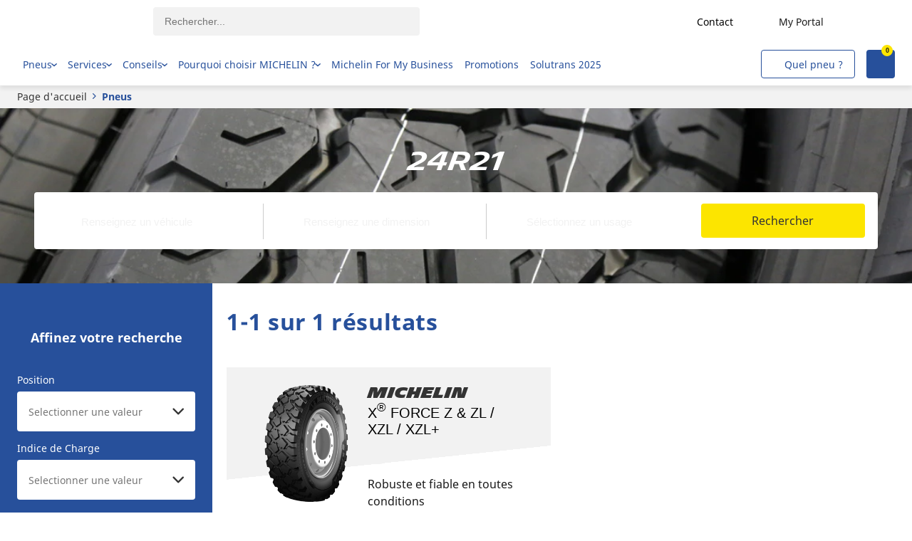

--- FILE ---
content_type: text/html; charset=utf-8
request_url: https://pro.michelin.fr/pneus?geoBox=24R21
body_size: 328152
content:
<!DOCTYPE html>
<html lang="fr-fr" xml:lang="fr-fr" >
  <head>
     
    <script src="/modules/@dgad/unsupported-browsers/js/entry-client.js"></script>
  

    



























  
  
    
  

  
  

  
  

  
  

  
    
  
  

  
  

  
  

  
  

  
  

  
  

  
  

  
  

  
  

  
  

  
  

  
  

  
  

  
  

  
  

  
  

  
  

  
  

  
  

  
  

  
  

  
  

  
  

  
  

  
  

  
  

  
  

  
  

  
  

  
  



    <script>(function(w,d,s,l,i){w[l]=w[l]||[];w[l].push({'gtm.start':
    new Date().getTime(),event:'gtm.js'});var f=d.getElementsByTagName(s)[0],
    j=d.createElement(s),dl=l!='dataLayer'?'&l='+l:'';j.async=true;j.src=
    'https://dotityd.pro.michelin.fr/gtm.js?id='+i+dl;f.parentNode.insertBefore(j,f);
    })(window,document,'script',"dataLayer","GTM-K5SN8DF");</script>
    <meta name="google-site-verification" content="bSg8p9E6-qysffAzZJMIQXsawLB35ZJy-ZuyPBNKUC4"/>


  
  <meta name="facebook-domain-verification" content="30essr7sobs47iy4zw479oyfce6hv5"/>
  


  

  
  <script src="/modules/@dgad/analytics-custom-pages/js/analytics.js"></script>
  <script>
    window.AnalyticsProvisionalDataLayer = {"brand":"Michelin","language":"fr","country":"fr","zone":"eus","clientstatus":"prospect","device":"desktop","productlineactivity":"B2B-noproductlineactivity","productlineactivitysubcategory":"B2B-noproductlineactivitysubcategory","pageservicename":"not-applicable","pagecategory":"Tyre selector page","sitesection":"Tire Selector Page","tssearch":{"universe":"","vehicleType":"","usage":"","geoBox":"24R21"},"tsfilters":{"position":"","positionPlaceholder":"","loadIndex":"","loadIndexPlaceholder":"","speedIndex":"","speedIndexPlaceholder":"","loadRange":"","loadRangePlaceholder":"","width":"","widthPlaceholder":"","isWinterCertified":"","isMEMSready":"","isSuitableForRV":"","isPriorityToFuelSaving":"","isPriorityToMileage":"","isPriorityToRobustness":"","isSmartWayVerified":"","isXOne":"","isNew":""},"tsresults":{"status":"OK","total":"1"},"userstatus":"unlogged"}
  </script>
  <script src="/modules/b2b-marketing-tyre-pages/js/./result/analytics/init-datalayer.js"></script>
  
  <script>
    if (window.AnalyticsDispatcher) {
      window.Analytics = new window.AnalyticsDispatcher()
      if (window.GoogleAnalyticsHandler) {
        window.Analytics.attach(new window.GoogleAnalyticsHandler(
          "dataLayer",
          window.AnalyticsProvisionalDataLayer,
          {
            debug: false,
            loadTime: 'loadtime',
            ecommerceMapping: {"dimUniverses":"dimension31","dimCity":"dimension33","dimRegion":"dimension34","dimPostcode":"dimension35","dimPhone":"dimension36","dimReview":"dimension37","dimRating":"dimension38","dimGooglePlaceId":"dimension39","dimRetreadIsSmartWayVerified":"dimension61","dimRetreadIsXOneFamily":"dimension62","dimRetreadIsNew":"dimension63","dimTyreIsWinterCertified":"dimension64","dimTyreIsPriorityToFuelSaving":"dimension65","dimTyreIsPriorityToMileage":"dimension66","dimTyreIsPriorityToRobustness":"dimension67","dimTyreIsSmartwayVerified":"dimension68","dimTyreIsXOneFamily":"dimension69"}
          }
        ))
      }
      
    }
  </script>








<script type="text/javascript">
  window.gdprAppliesGlobally = true;

  (function () {
    function a(e) {
      if (!window.frames[e]) {
        if (document.body && document.body.firstChild) {
          var t = document.body;
          var n = document.createElement("iframe");
          n.style.display = "none";
          n.name = e;
          n.title = e;
          t.insertBefore(n, t.firstChild);
        } else {
          setTimeout(function () {
            a(e);
          }, 5);
        }
      }
    }
    function e(n, r, o, c, s) {
      function e(e, t, n, a) {
        if (typeof n !== "function") {
          return;
        }
        if (!window[r]) {
          window[r] = [];
        }
        var i = false;
        if (s) {
          i = s(e, t, n);
        }
        if (!i) {
          window[r].push({ command: e, parameter: t, callback: n, version: a });
        }
      }
      e.stub = true;
      function t(a) {
        if (!window[n] || window[n].stub !== true) {
          return;
        }
        if (!a.data) {
          return;
        }
        var i = typeof a.data === "string";
        var e;
        try {
          e = i ? JSON.parse(a.data) : a.data;
        } catch (t) {
          return;
        }
        if (e[o]) {
          var r = e[o];
          window[n](
            r.command,
            r.parameter,
            function (e, t) {
              var n = {};
              n[c] = { returnValue: e, success: t, callId: r.callId };
              a.source.postMessage(i ? JSON.stringify(n) : n, "*");
            },
            r.version
          );
        }
      }
      if (typeof window[n] !== "function") {
        window[n] = e;
        if (window.addEventListener) {
          window.addEventListener("message", t, false);
        } else {
          window.attachEvent("onmessage", t);
        }
      }
    }
    e("__tcfapi", "__tcfapiBuffer", "__tcfapiCall", "__tcfapiReturn");
    a("__tcfapiLocator");
    (function (e) {
      var t = document.createElement("script");
      t.id = "spcloader";
      t.type = "text/javascript";
      t.async = true;
      t.src = "https://sdk.privacy-center.org/" + e + "/loader.js?target=" + document.location.hostname;
      t.charset = "utf-8";
      var n = document.getElementsByTagName("script")[0];
      n.parentNode.insertBefore(t, n);
    })("127156f1-e0eb-4434-ac7a-e268cbf75387");
  })();

</script>

<script type="text/javascript">
  
</script>









<script type="text/javascript">
  var kameleoonLoadingTimeout = 1000;
  window.kameleoonQueue = window.kameleoonQueue || [];
  window.kameleoonStartLoadTime = new Date().getTime();
  if (!document.getElementById("kameleoonLoadingStyleSheet") && !window.kameleoonDisplayPageTimeOut) {
    var kameleoonS = document.getElementsByTagName("script")[0];
    var kameleoonCc = "* { visibility: hidden !important; background-image: none !important; }";
    var kameleoonStn = document.createElement("style");
    kameleoonStn.type = "text/css";
    kameleoonStn.id = "kameleoonLoadingStyleSheet";
    if (kameleoonStn.styleSheet) {
      kameleoonStn.styleSheet.cssText = kameleoonCc;
    } else {
      kameleoonStn.appendChild(document.createTextNode(kameleoonCc));
    }
    kameleoonS.parentNode.insertBefore(kameleoonStn, kameleoonS);
    window.kameleoonDisplayPage = function (fromEngine) {
      if (!fromEngine) {
        window.kameleoonTimeout = true;
      }
      if (kameleoonStn.parentNode) {
        kameleoonStn.parentNode.removeChild(kameleoonStn);
      }
    };
    window.kameleoonDisplayPageTimeOut = window.setTimeout(window.kameleoonDisplayPage, kameleoonLoadingTimeout);
  }

  window.kameleoonIframeURL = "https://pro.michelin.fr/modules/@dgad/kameleoon/kameleoon-iframe"
  window.kameleoonLightIframe = false
  var kameleoonIframeOriginElement = document.createElement('a')
  kameleoonIframeOriginElement.href = kameleoonIframeURL
  window.kameleoonIframeOrigin =
    kameleoonIframeOriginElement.origin ||
    kameleoonIframeOriginElement.protocol + '//' + kameleoonIframeOriginElement.hostname
  if (location.href.indexOf(window.kameleoonIframeOrigin) != 0) {
    window.kameleoonLightIframe = true
    var kameleoonProcessMessageEvent = function (event) {
      if (window.kameleoonIframeOrigin == event.origin && event.data.slice && event.data.slice(0, 9) == 'Kameleoon') {
        window.removeEventListener('message', kameleoonProcessMessageEvent)
        window.kameleoonExternalIFrameLoaded = true
        if (window.Kameleoon) {
          Kameleoon.Utils.runProtectedScript(event.data)
          Kameleoon.Analyst.load()
        } else {
          window.kameleoonExternalIFrameLoadedData = event.data
        }
      }
    }
    if (window.addEventListener) {
      window.addEventListener('message', kameleoonProcessMessageEvent, false)
    }
    var iframeNode = document.createElement('iframe')
    iframeNode.src = kameleoonIframeURL
    iframeNode.id = 'kameleoonExternalIframe'
    iframeNode.style = 'float: left !important; opacity: 0.0 !important; width: 0px !important; height: 0px !important;'
    document.head.appendChild(iframeNode)
  }
</script>
<script type="text/javascript" src="//9e9soula8o.kameleoon.eu/kameleoon.js" async></script>

    <title>Pneu  24R21   | MICHELIN pneus professionnels</title>
    <link href="/modules/apostrophe-assets/workflow-default-stylesheet?generation=cmkdmge9v000101qn9mussizg" rel="stylesheet" /><link href="https://cxf-prod.azureedge.net/b2b-experience-production/assets/cmkdmge9v000101qn9mussizg/apos-minified/anon-cmkdmge9v000101qn9mussizg.css" rel="stylesheet" />
    
  
  <meta name="viewport" content="width=device-width, initial-scale=1, maximum-scale=3" />
  <meta http-equiv="x-ua-compatible" content="ie=edge" />
  

  

  
  <link rel="alternate" href="https://pro.michelin.fr/pneus?geoBox=24R21" hreflang="fr-fr" class="self">
  
    <link rel="alternate" href="https://pro.michelin.cz/pneumatika" hreflang="cs-cz">
  
    <link rel="alternate" href="https://professional.michelin.dk/daek" hreflang="da-dk">
  
    <link rel="alternate" href="https://business.michelin.ch/de/reifen" hreflang="de-ch">
  
    <link rel="alternate" href="https://business.michelin.de/reifen" hreflang="de-de">
  
    <link rel="alternate" href="https://business.michelin.gr/ελαστικά" hreflang="el-gr">
  
    <link rel="alternate" href="https://pro.africa.michelin.com/en/tyres" hreflang="en-za">
  
    <link rel="alternate" href="https://business.michelin.com.au/tyres" hreflang="en-au">
  
    <link rel="alternate" href="https://business.michelin.ca/en/tires" hreflang="en-ca">
  
    <link rel="alternate" href="https://business.michelin.co.uk/tyres" hreflang="en-gb">
  
    <link rel="alternate" href="https://b2b.michelin.in/tyres" hreflang="en-in">
  
    <link rel="alternate" href="https://b2b.middle-east.michelin.com/tyres" hreflang="en-sa">
  
    <link rel="alternate" href="https://business.michelinman.com/tires" hreflang="en-us">
  
    <link rel="alternate" href="https://pro.americadelsur.michelin.com/tyres" hreflang="es-co">
  
    <link rel="alternate" href="https://pro.michelin.es/neumaticos" hreflang="es-es">
  
    <link rel="alternate" href="https://pro.michelin.com.mx/llantas" hreflang="es-mx">
  
    <link rel="alternate" href="https://professional.michelin.fi/renkaan" hreflang="fi-fi">
  
    <link rel="alternate" href="https://pro.africa.michelin.com/fr/pneus" hreflang="fr-ma">
  
    <link rel="alternate" href="https://pro.michelin.be/fr/pneus" hreflang="fr-be">
  
    <link rel="alternate" href="https://business.michelin.ca/fr/pneus" hreflang="fr-ca">
  
    <link rel="alternate" href="https://business.michelin.ch/fr/pneus" hreflang="fr-ch">
  
    <link rel="alternate" href="https://professional.michelin.it/pneumaticos" hreflang="it-it">
  
    <link rel="alternate" href="https://business.michelin.co.jp/tyres" hreflang="ja-jp">
  
    <link rel="alternate" href="https://pro.michelin.be/nl/banden" hreflang="nl-be">
  
    <link rel="alternate" href="https://pro.michelin.nl/banden" hreflang="nl-nl">
  
    <link rel="alternate" href="https://professional.michelin.no/dekk" hreflang="no-no">
  
    <link rel="alternate" href="https://pro.michelin.pl/opony" hreflang="pl-pl">
  
    <link rel="alternate" href="https://pro.michelin.com.br/pneus" hreflang="pt-br">
  
    <link rel="alternate" href="https://pro.michelin.pt/pneus" hreflang="pt-pt">
  
    <link rel="alternate" href="https://business.michelin.ro/anvelope" hreflang="ro-ro">
  
    <link rel="alternate" href="https://professional.michelin.se/dack" hreflang="sv-se">
  
    <link rel="alternate" href="https://business.michelin.co.th/tyres" hreflang="th-th">
  
    <link rel="alternate" href="https://pro.michelin.com.tr/lastik" hreflang="tr-tr">
  

  
  <link rel="shortcut icon" href="/favicon.ico" type="image/x-icon" />
<link rel="apple-touch-icon" href="/apple-touch-icon.png">
<link rel="apple-touch-icon" sizes="180x180" href="/favicon/apple-touch-icon-180x180.png">
<link rel="icon" type="image/png" sizes="32x32" href="/favicon/favicon-32x32.png" />
<link rel="icon" type="image/png" sizes="16x16" href="/favicon/favicon-16x16.png" />
<link rel="manifest" href="/favicon/manifest.json" />
<link rel="mask-icon" href="/favicon/safari-pinned-tab.svg" color="#5bbad5" />
<meta name="msapplication-config" content="/favicon/browserconfig.xml" />
<meta name="theme-color" content="#ffffff" />


  
    <link rel="canonical" href="https://pro.michelin.fr/pneus?geoBox=24R21" />
  


    
<script data-vendor="c:batch-dnZWQeUd" type="didomi/javascript">
  (function(b,a,t,c,h,e,r){h='batchSDK';b[h]=b[h]||function() {
  (b[h].q=b[h].q||[]).push(arguments)};e=a.createElement(t),r=a.getElementsByTagName(t)[0];
  e.async=1;e.src=c;r.parentNode.insertBefore(e,r);})(window,document,'script','https://via.batch.com/v3/bootstrap.min.js');

  /* Initiate Batch SDK opt-in UI configuration (native prompt) */
  var batchSDKUIConfig = {
    native: {}
  };

  batchSDK('setup', {
    apiKey: "4D262A00B5744B678089131182E7EC70",
    subdomain: "michelin8",
    authKey: "2.S6PVbQiiS21/rkV83UcsKEvVWC6xM0TfI/4rwczStvY=",
    vapidPublicKey: "BPfN0spevCqXb5vgK1jOsN4olc7HKH7JxrSNarMlom0Lhc8HtpTcC+UmAv0krNMo3sTSoy9xJIE/t6haid9bJgI=",
    
    defaultIcon: "https://dgaddcosprod.blob.core.windows.net/b2b-experience-production/attachments/ckk5jzerr000401krib57i5g6-bibendum-default-icon.png",
    smallIcon: "https://dgaddcosprod.blob.core.windows.net/b2b-experience-production/attachments/ckk5jzjxm000301m3bs1iqagr-bibendum-small-icon.png",
    ui: { native: {} }
  });

  // Trigger this function on selected user gesture to display native optin request on Firefox and Chrome
  function batchDisplayFirefoxNative () {
    if(navigator.userAgent.indexOf('Firefox') !== -1 || navigator.userAgent.indexOf('Chrome') !== -1) {
      batchSDK(function (api) {
        api.ui.show('native', true)
      })
    }
  }
</script>

    
  

  
    
  


  <meta name="description" content="Découvrez notre sélection de pneus MICHELIN 24R21 , conçus pour offrir performance, sécurité et longévité à vos véhicules professionnels. Demander votre devis !" />










  
  



  


  




<meta property="og:url" content="https://pro.michelin.fr/pneus" />
<meta property="og:type" content="website" />
<meta property="og:title" content="Trouvez des pneus agricoles, spécialisés, pour poids lourds, bus et camionnettes | Pneus gammes professionnelles MICHELIN" />



  <meta property="og:description" content="Effectuez une recherche par dimension, type de véhicule et utilisation pour trouver les pneus adaptés à votre véhicule. ✓ Technologies innovantes ✓ Longévité accrue" />



<meta name="twitter:card" content="summary_large_image">
<meta name="twitter:site" content="@michelin">
<meta name="twitter:title" content="Trouvez des pneus agricoles, spécialisés, pour poids lourds, bus et camionnettes | Pneus gammes professionnelles MICHELIN">

    <meta name="twitter:description"  content="Effectuez une recherche par dimension, type de véhicule et utilisation pour trouver les pneus adaptés à votre véhicule. ✓ Technologies innovantes ✓ Longévité accrue">







  
  


  </head>
  <body class=" "   data-apos-level="1" data-locale="fr-fr">
    <div class="preload-svg">
            <svg xmlns="http://www.w3.org/2000/svg" aria-hidden="true"><symbol id="3-pmsf-m-s" viewBox="0 0 30 30"><g fill="none" fill-rule="evenodd"><circle id="3-pmsf-m-s_svg__a" cx="15" cy="15" r="15" fill="#27509B"/><path id="3-pmsf-m-s_svg__b" fill="#FFF" fill-rule="nonzero" d="m12.174 26.27-1.265-3.264h-.02c.024.26.036.566.036.922v2.342h-.401v-3.682h.653l1.18 3.036h.022l1.191-3.036h.648v3.682h-.434v-2.373c0-.271.012-.567.036-.885h-.02l-1.276 3.258h-.35zm4.316-1.991h1.05v.346h-1.05v1.073h-.357v-1.073h-1.046v-.347h1.046V23.2h.355v1.078h.002zm-.19-9.557a1.055 1.055 0 0 1 .053.403l.812.523.78-.5c.14-.088.32-.035.401.12a.347.347 0 0 1-.108.447l-.487.312.668.43c.145.094.196.3.112.463-.084.162-.27.218-.416.124l-.754-.485v.889c0 .186-.124.336-.278.337-.154 0-.28-.15-.28-.336v-1.25l-.706-.455a.936.936 0 0 1-.507.297v1.03l.786.502c.14.09.188.29.107.445-.081.156-.261.21-.401.12l-.49-.315v.912c0 .188-.126.339-.28.339-.154 0-.28-.152-.28-.34v-.97l-.584.374c-.14.09-.32.037-.4-.119a.346.346 0 0 1 .106-.445l.833-.533a.32.32 0 0 1 .045-.06v-1a.954.954 0 0 1-.319-.237l-.984.634v1.07c0 .187-.127.337-.28.337-.154 0-.28-.152-.28-.337l.001-.71-.476.306c-.145.094-.331.038-.415-.125a.36.36 0 0 1 .111-.462l.576-.37-.58-.373a.345.345 0 0 1-.109-.446c.081-.155.261-.208.402-.12l.874.56.904-.582a1.077 1.077 0 0 1 .052-.405l-.747-.48a.306.306 0 0 1-.088.085l-.995.637c-.14.09-.32.036-.402-.12a.346.346 0 0 1 .109-.446l.784-.502v-.035l-.78-.502a.363.363 0 0 1-.111-.465c.084-.16.27-.216.416-.123l.475.307v-.414c0-.186.124-.336.279-.336.153 0 .28.15.28.335v.773l1.183.762a.929.929 0 0 1 .12-.065v-1.197a.32.32 0 0 1-.045-.061l-.833-.533a.346.346 0 0 1-.106-.446c.081-.155.26-.209.4-.118l.584.374v-.774c0-.188.126-.339.28-.339.154 0 .28.152.28.34v.713l.49-.314c.14-.09.32-.037.401.118a.346.346 0 0 1-.108.446l-.784.502v1.228c.11.023.214.067.307.127l.905-.582v-.953c0-.186.126-.336.28-.336.154 0 .28.152.279.337v.592l.753-.486c.145-.093.332-.038.416.124a.36.36 0 0 1-.112.464l-.9.58.719.459c.14.09.19.29.108.446-.081.156-.261.21-.402.12l-.995-.637a.295.295 0 0 1-.016-.011l-.632.407zm4.223 10.568c0 .324-.12.577-.357.758-.238.181-.561.272-.97.272-.442 0-.782-.057-1.02-.17v-.412c.153.064.32.115.5.151.18.037.359.056.536.056.29 0 .507-.054.653-.163a.53.53 0 0 0 .22-.452.574.574 0 0 0-.078-.313.72.72 0 0 0-.261-.226 3.667 3.667 0 0 0-.555-.234c-.347-.122-.595-.268-.743-.436-.149-.167-.224-.386-.224-.657 0-.283.109-.509.324-.676.217-.168.502-.252.858-.252.37 0 .712.067 1.022.201l-.135.373a2.338 2.338 0 0 0-.897-.191c-.23 0-.41.048-.538.145a.479.479 0 0 0-.195.406.61.61 0 0 0 .072.313c.06.093.143.17.241.224.113.068.286.143.52.225.39.139.66.286.806.444.148.157.221.362.221.614zM5.785 20.345h17.513l-3.749-11.49-1.968 1.584a.425.425 0 0 1-.395.07.418.418 0 0 1-.275-.288L15.06 3.68l-4.442 9.965a.418.418 0 0 1-.651.156l-.928-.763-3.253 7.308zm11.58-10.389 1.965-1.58a.418.418 0 0 1 .664.2L24 20.86H5l3.62-8.136a.422.422 0 0 1 .651-.156l.929.763 4.492-10.077a.419.419 0 0 1 .791.06l1.882 6.642z"/></g></symbol><symbol id="3pmsf-white" viewBox="0 0 40 40"><g fill="none" fill-rule="evenodd"><circle cx="20" cy="20" r="20" fill="#FFF"/><path fill="#27509B" d="M20.146 5.335c.24.018.44.185.499.416l2.509 8.855 2.619-2.105a.558.558 0 0 1 .885.268L32 29.146H6.667l4.827-10.848a.563.563 0 0 1 .869-.208l1.237 1.018 5.99-13.436a.558.558 0 0 1 .556-.337zm-.067.904-5.923 13.287a.558.558 0 0 1-.869.208l-1.236-1.018-4.337 9.744h23.35l-4.998-15.32-2.625 2.113a.567.567 0 0 1-.526.093.557.557 0 0 1-.367-.383l-2.47-8.723zm.338 9.812c.205 0 .371.202.371.452v.951l.654-.419c.187-.12.427-.048.536.159a.46.46 0 0 1-.145.594l-1.045.67v1.636c.147.031.285.09.409.169l1.206-.775v-1.27c0-.248.17-.448.374-.448.206 0 .373.202.372.449v.789l1.005-.648c.193-.125.441-.05.554.166a.481.481 0 0 1-.149.618l-1.2.773.958.612c.188.12.253.387.145.596-.109.207-.35.278-.536.16l-1.327-.85-.022-.015-.843.542a1.406 1.406 0 0 1 .07.538l1.082.697 1.04-.665c.187-.12.427-.048.536.16a.462.462 0 0 1-.145.595l-.65.415.892.574c.193.125.26.401.149.618-.113.215-.36.29-.555.165l-1.005-.647.001 1.185c0 .248-.166.448-.372.449-.205 0-.374-.2-.374-.448v-1.666l-.94-.606c-.178.199-.412.34-.676.396v1.372l1.047.67c.187.119.251.386.144.594-.109.207-.349.279-.536.158l-.654-.419v1.217c0 .25-.166.451-.373.451-.205 0-.372-.202-.372-.452v-1.294l-.778.498c-.187.12-.427.05-.535-.158a.462.462 0 0 1 .143-.594l1.11-.71a.427.427 0 0 1 .06-.082V22.64a1.271 1.271 0 0 1-.426-.314l-1.311.845v1.427c-.002.248-.17.448-.374.448-.206 0-.373-.202-.373-.449l.001-.946-.635.408c-.193.125-.441.05-.553-.167a.48.48 0 0 1 .148-.616l.767-.494-.773-.497a.46.46 0 0 1-.145-.594c.109-.207.349-.278.536-.16l1.165.747 1.207-.779-.004-.091c0-.156.025-.306.072-.446l-.996-.641a.408.408 0 0 1-.117.113l-1.327.85c-.187.12-.427.048-.536-.16a.461.461 0 0 1 .145-.595l1.046-.669v-.047l-1.04-.67a.484.484 0 0 1-.148-.618c.112-.215.36-.29.555-.165l.633.409v-.552c0-.247.165-.447.372-.448.205 0 .372.2.374.447v1.031l1.577 1.015a1.29 1.29 0 0 1 .16-.086v-1.597a.427.427 0 0 1-.06-.08l-1.11-.711a.462.462 0 0 1-.143-.594c.109-.207.348-.279.535-.159l.778.5v-1.033c0-.25.167-.451.374-.451z"/></g></symbol><symbol id="3pmsf" viewBox="0 0 30 30"><g fill="none" fill-rule="evenodd"><circle id="3pmsf_svg__a" cx="15" cy="15" r="15" fill="#27509B"/><path id="3pmsf_svg__b" fill="#FFF" fill-rule="nonzero" d="M5.785 21.345h17.513l-3.749-11.49-1.968 1.584a.425.425 0 0 1-.395.07.418.418 0 0 1-.275-.288L15.06 4.68l-4.442 9.965a.418.418 0 0 1-.651.156l-.928-.763-3.253 7.308zm11.58-10.389 1.965-1.58a.418.418 0 0 1 .664.2L24 21.86H5l3.62-8.136a.422.422 0 0 1 .651-.156l.929.763 4.492-10.077a.419.419 0 0 1 .791.06l1.882 6.642zm-.562 3.66-1.212.78v-1.553l.784-.502c.14-.09.19-.29.108-.446-.081-.155-.261-.209-.401-.118l-.49.314v-.714c0-.187-.126-.339-.28-.339-.154 0-.28.151-.28.339v.774l-.584-.374c-.14-.09-.319-.037-.4.118a.346.346 0 0 0 .106.446l.833.533a.32.32 0 0 0 .045.06v1.34l-1.303-.839v-.773c0-.185-.127-.335-.28-.335-.155 0-.279.15-.279.336v.414l-.475-.307c-.147-.093-.332-.037-.416.123a.363.363 0 0 0 .111.465l.78.502v.035l-.784.502a.346.346 0 0 0-.109.446c.081.156.261.21.402.12l.995-.637a.306.306 0 0 0 .088-.085l1.035.666-1.244.802-.874-.56c-.14-.09-.32-.036-.402.12a.345.345 0 0 0 .109.445l.58.372-.576.37a.36.36 0 0 0-.111.463c.084.163.27.22.415.125l.476-.306v.71c0 .185.125.337.279.337.153 0 .28-.15.28-.336v-1.07l1.303-.84v1.441a.32.32 0 0 0-.045.06l-.833.534a.346.346 0 0 0-.106.445c.08.156.26.208.4.12l.584-.375v.97c0 .188.126.34.28.34.154 0 .28-.151.28-.339v-.912l.49.314c.14.09.32.037.401-.119.08-.156.033-.356-.107-.445l-.786-.503v-1.652l1.213.78v1.25c0 .187.126.337.28.337.154-.001.279-.151.279-.337l-.001-.89.754.486c.146.094.332.038.416-.124a.362.362 0 0 0-.112-.463l-.668-.43.487-.312c.14-.09.19-.29.108-.447-.081-.155-.261-.208-.402-.12l-.78.5-1.151-.741.92-.592.016.01.995.638c.14.09.32.036.402-.12a.347.347 0 0 0-.108-.446l-.719-.459.9-.58a.36.36 0 0 0 .112-.464c-.084-.162-.27-.217-.416-.124l-.753.486v-.592c0-.185-.125-.337-.279-.337-.154 0-.28.15-.28.336v.953z"/></g></symbol><symbol id="all-season" viewBox="0 0 30 30"><g fill="none" fill-rule="evenodd"><path id="all-season_svg__a" fill="#27509B" d="M15 30c8.284 0 15-6.716 15-15 0-8.284-6.716-15-15-15v30z"/><path id="all-season_svg__b" fill="#FBE500" d="M0 15c0 8.284 6.716 15 15 15V0C6.716 0 0 6.716 0 15z"/><path id="all-season_svg__c" fill="#FFF" d="m15.898 20.379 2.57 1.486a.5.5 0 1 1-.5.866l-2.07-1.197V24.1a.5.5 0 0 1-1 0v-3.42a.5.5 0 0 1 0-.029V5.984a.5.5 0 1 1 1 0v2.565l2.07-1.197a.499.499 0 1 1 .501.865l-2.572 1.487v4.472l3.873-2.236V8.97a.5.5 0 0 1 1 0v2.392l2.222-1.283a.5.5 0 1 1 .5.866l-2.222 1.283 2.072 1.195a.5.5 0 1 1-.499.866l-2.574-1.483-3.871 2.236 3.872 2.236 2.573-1.484a.5.5 0 1 1 .5.866l-2.073 1.195 2.221 1.283a.5.5 0 1 1-.5.866L20.77 18.72l.002 2.393a.5.5 0 0 1-1 0l-.002-2.97-3.872-2.236v4.471z"/><path id="all-season_svg__d" fill="#27509B" d="M14.869 19.195a4.335 4.335 0 0 1-4.33-4.329c0-1.156.45-2.244 1.268-3.06a4.3 4.3 0 0 1 3.06-1.269h.002a.5.5 0 0 1 0 1h-.001c-.89 0-1.725.346-2.353.975a3.308 3.308 0 0 0-.976 2.354 3.334 3.334 0 0 0 3.33 3.33.5.5 0 0 1 0 1zm-2.873-8.804a.5.5 0 0 1-.434-.25L9.906 7.27a.5.5 0 0 1 .866-.5l1.657 2.87a.5.5 0 0 1-.433.75zm-2.104 2.102a.494.494 0 0 1-.25-.067L6.774 10.77a.5.5 0 0 1 .5-.866l2.868 1.656a.5.5 0 0 1-.25.933zm-4.081 2.873a.5.5 0 0 1 0-1h3.313a.5.5 0 0 1 0 1H5.81zm1.213 4.53a.5.5 0 0 1-.25-.934l2.869-1.655a.5.5 0 0 1 .5.866l-2.87 1.655a.494.494 0 0 1-.25.067zm3.315 3.314a.5.5 0 0 1-.433-.75l1.657-2.869a.5.5 0 0 1 .866.5l-1.656 2.87a.5.5 0 0 1-.434.25z"/></g></symbol><symbol id="bus-slash-rv" viewBox="0 0 30 30"><defs><path id="bus-slash-rv_svg__prefix__a" d="M15 0c8.284 0 15 6.716 15 15 0 8.284-6.716 15-15 15-8.284 0-15-6.716-15-15C0 6.716 6.716 0 15 0zm0 28.6c5.896 0 10.915-3.751 12.801-8.997l-25.619-.047C4.056 24.826 9.087 28.6 15 28.6zm0-27.2C7.489 1.4 1.4 7.489 1.4 15c0 1.13.138 2.227.397 3.277h4.165l-.048-.02-.145-.056-.135-.071-.132-.082-.124-.092-.116-.102-.104-.114-.095-.12-.081-.13-.072-.134-.061-.139-.046-.146-.03-.148-.021-.152-.007-.15.009-.153.021-.15.036-.147.046-.144.063-.142.074-.133.083-.126.097-.12.107-.112.115-.1.125-.093.13-.078.142-.07.145-.055.148-.045.151-.03.158-.017.155-.005.155.009.155.021.152.035.148.05.143.058.135.074.132.083.122.094.111.104.104.112.094.123.08.131.07.134.056.142.045.146.03.148.016.154.006.151-.01.15-.026.15-.037.148-.046.144-.067.14-.074.132-.087.127-.098.117-.107.11-.12.1-.126.088-.131.078-.14.067-.146.055h14.265l-.05-.018-.144-.057-.137-.071-.131-.082-.121-.092-.115-.102-.106-.114-.097-.12-.082-.13-.07-.134-.06-.139-.045-.146-.034-.148-.018-.152-.007-.15.01-.153.019-.15.034-.147.05-.144.06-.142.073-.133.086-.126.094-.12.109-.112.115-.1.126-.093.13-.078.14-.07.144-.055.15-.045.153-.03.155-.017.155-.005.157.009.156.021.151.035.147.05.143.058.136.074.13.083.123.094.113.104.103.112.091.123.082.131.069.134.059.142.044.146.03.148.016.154.002.151-.009.15-.023.15-.038.148-.05.144-.063.14-.074.132-.086.127-.098.117-.109.11-.117.1-.128.088-.133.078-.137.067-.146.055h5.722A13.6 13.6 0 0 0 28.6 15c0-7.511-6.089-13.6-13.6-13.6zm6.928 14.26-.154.013-.154.03-.145.055-.134.078-.118.096-.104.114-.084.13-.064.136-.037.148-.017.15v.022l.013.151.034.148.062.14.08.128.1.116.117.099.133.082.144.057.15.039.155.013.153-.011.154-.032.145-.056.131-.077.122-.096.103-.114.085-.129.06-.138.04-.146.016-.15v-.024l-.011-.15-.038-.149-.056-.138-.083-.132-.1-.113-.116-.1-.134-.08-.144-.06-.15-.036-.154-.014zm-15.393 0-.154.013-.151.03-.146.055-.135.078-.119.096-.103.114-.083.13-.062.136-.04.148-.014.15-.003.022.013.151.037.148.059.14.081.128.1.116.118.099.13.082.144.057.15.039.157.013.153-.011.151-.032.148-.056.134-.077.119-.096c.1-.08.163-.195.181-.231l.006-.012.1-.284.017-.15.002-.024-.014-.15-.035-.149-.058-.138-.084-.132-.097-.113-.12-.1-.131-.08-.144-.06-.15-.036-.157-.014zM21.843 10l.576.012.533.038.495.066.459.095.626.205.288.13.27.149.337.23.308.272.286.31.214.283.2.313.198.36.185.395.327.871.204.677.185.75.212.979.196 1.085H24.5l.03-.15.025-.149.01-.15.006-.152-.007-.152-.015-.15-.022-.15-.034-.15-.043-.146-.048-.143-.06-.143-.067-.134-.077-.133-.08-.13-.093-.124-.097-.118-.105-.112-.113-.106-.119-.099-.123-.091-.13-.086-.132-.077-.138-.07-.144-.061-.145-.053-.15-.046-.15-.037-.155-.028-.156-.019-.154-.01h-.155l-.158.007-.154.016-.152.026-.153.033-.151.044-.149.052-.141.059-.139.068-.133.077-.134.082-.124.09-.119.1-.113.105-.108.108-.098.12-.093.12-.085.127-.077.131-.072.138-.06.138-.051.144-.045.146-.035.148-.027.15-.016.15-.008.153v.151l.014.15.019.153.03.147.007.036H9.106l.032-.15.023-.149.013-.15.003-.152-.005-.152-.014-.15-.023-.15-.034-.15-.04-.146-.054-.143-.054-.143-.07-.134-.074-.133-.084-.13-.093-.124-.097-.118-.104-.112-.114-.106-.117-.099-.125-.091-.129-.086-.133-.077-.138-.07-.143-.061-.145-.053-.15-.046-.151-.037-.154-.028-.153-.019-.156-.01h-.158l-.157.007-.152.016-.154.026-.153.033-.15.044-.146.052-.146.059-.137.068-.135.077-.133.082-.121.09-.123.1-.112.105-.109.108-.097.12-.093.12-.085.127-.077.131-.069.138-.061.138-.055.144-.044.146-.033.148-.025.15-.02.15-.005.153v.151l.011.15.022.153.028.147.01.036H3.01l-.293-1.297-.29-1.335-.142-.74-.112-.716-.074-.675-.025-.473.008-.442.027-.294.05-.27.086-.283.123-.24.158-.193.201-.144.242-.088.287-.03h18.587zm.307.692h-.907l1.261 1.623.662.059.667.144.669.233.33.153.323.177.425.276.413.322.395.371-.254-.665-.273-.571-.296-.486-.311-.404-.215-.23-.221-.2-.448-.316-.464-.221-.462-.142-.448-.08-.29-.027-.556-.016zm-1.45 0H3.728l-.124.026-.097.095-.042.107-.02.23.027.24.107.467.15.451h17.874l-.901-1.616z"/></defs><g fill="none" fill-rule="evenodd"><mask id="bus-slash-rv_svg__prefix__b" fill="#fff"><use href="#bus-slash-rv_svg__prefix__a"/></mask><use fill="#27509B" fill-rule="nonzero" href="#bus-slash-rv_svg__prefix__a"/><g fill="#27509B" mask="url(#bus-slash-rv_svg__prefix__b)"><path d="M0 0h30v30H0z"/></g></g></symbol><symbol id="cloud" viewBox="0 0 30 30"><g fill="none" fill-rule="evenodd"><circle id="cloud_svg__a" cx="15" cy="15" r="15" fill="#7D7D7D"/><path id="cloud_svg__b" fill="#FFF" d="M14.02 9a5.04 5.04 0 0 0-3.18 1.116 4.578 4.578 0 0 0-1.553 2.456.502.502 0 0 1-.434.379 3.284 3.284 0 0 0-1.915.871A2.958 2.958 0 0 0 6 15.968c0 .794.343 1.576.939 2.146A3.35 3.35 0 0 0 9.223 19h10.054a3.88 3.88 0 0 0 2.654-1.038A3.41 3.41 0 0 0 23 15.474c0-.931-.383-1.818-1.078-2.498-.706-.674-1.686-1.009-2.7-1.029a2.02 2.02 0 0 0-.28.014c-.095.004-1.409-.021-2.326.855a.5.5 0 0 1-.69-.723c.69-.658 1.518-.933 2.123-1.048a4.777 4.777 0 0 0-1.255-1.213A4.995 4.995 0 0 0 14.02 9m5.258 11H9.223a4.362 4.362 0 0 1-2.97-1.157C5.455 18.079 5 17.034 5 15.968c0-1.081.442-2.1 1.247-2.869a4.272 4.272 0 0 1 2.159-1.093 5.598 5.598 0 0 1 1.803-2.666A6.037 6.037 0 0 1 14.021 8a5.99 5.99 0 0 1 3.326.999 5.724 5.724 0 0 1 1.822 1.949c1.262-.024 2.537.44 3.448 1.308.893.875 1.383 2.016 1.383 3.218a4.408 4.408 0 0 1-1.383 3.216 4.88 4.88 0 0 1-3.34 1.31"/></g></symbol><symbol id="confidence" viewBox="0 0 344 265"><defs><path id="confidence_svg__confidence-a" d="M135.7.5h-3.5L131 .4l-5.1.1-.9.3-1.5.1-1-.3-5.3.5-1.1.4-3.7.5-1.3-.1-4.9.9-.9.5-1.6.3-1.3.1-4.5 1-1.3.5-3.4 1.1-1.3.2L87.2 8l-1 .7-1.3.5-1.2.2-4.7 1.9-1.1.7-3.1 1.5-1.3.3-3.9 2.1-1.1 1-1.1.7-1.5.5-4.1 2.5-1.3.9-2.8 1.9-1.1.6-3.7 2.7-1.1 1.2-1 .8-.9.3-3.9 3.3-1.1 1.1-2.7 2.5-.9.5-3.8 3.8-.5 1-.9.9-1.2.9-3.1 3.5-.7 1.2-2.3 2.9-.9.8-2.3 3.1-.7 1-.3.9-.9 1.2-.8.7-2.7 4.1-.6 1.5-1.7 2.9-.8.9-2.3 4.5-.2 1.2-.6 1.2-.8.9-2.2 4.7-.1 1.1-1.5 3.4-.5.9-1.7 4.5-.2 1.3-.3 1.4L6 94l-1.3 4.7-.1 1.2-.8 3.4-.5.9-.9 4.7.1 1.5-.3 1.5-.3.9-.7 5.1v1.7L.9 123l-.3 1-.2 5 .2.8.1 1.5-.3.8v5.5l.3 1.3.3 3.5v1.3l.5 4.4.4 1.4.2 1.5-.1 1.1.9 5.1.4 1.2.8 3.4.1.9.9 4.5.9 1.2.3 1.5.2 1.5 1.4 4.4.6 1.1 1.4 3.4.2 1.2 1.9 4.2.8 1 .7 1.2.2 1.5 2.3 4.4.8.8 1.9 3.2.1.9 2.5 4.2 1 .7.9 1.2.4 1.2 2.8 4.1.9.8 2.4 2.9.4 1s2.1 2.6 2.8 3.2c.7.6 1.2.8 1.2.8s.8.8 1.1 1.2c.2.5.5 1 .8 1.2.2.1 2.5 2.8 3.2 3.2.6.5 1.1.7 1.1.7l2.8 2.7.6.8s2.6 2.6 3.5 3.1c.8.5 1.2.4 1.2.4l1.1 1s.5.6.9 1.1c.8.7 3.8 2.9 3.8 2.9l1.2.6 2.9 1.9s0 .4.7.7l4.4 2.8.9.1 1.3.9s.7.5 1 .8c.4.3 4.3 2.3 4.3 2.3l1.3.4 3.1 1.6.8.6 5.1 2.2.4-.3 1.5.7.8.6 4.9 1.9 1.1.1 3.7 1.2.8.5 4.8 1.3.7-.1 1.6.2 1.3.7 4.9 1h1l3.7.7 1 .3 4.9.7.8-.3 1.8.2 1.2.3 5.1.3.9-.2 3.7.1 1 .2h5.3l.5-.5 1.6-.1.4.2 5.9-.4.8-.4 4-.4h.9l4.4-.8 1.3-.7 1.6-.4h1.4l4.7-1.1 1-.6 3.6-1h1l4.6-1.7.8-.7 1.5-.4 1.3-.2 4.5-1.9.9-.6 3.2-1.5 1.3-.4 4.1-2 .8-.9 1.4-.8 1.1-.1 4.5-2.6.8-.8 2.8-1.8 1.3-.6 3.6-2.6.9-1.1 1.3-1 .9-.3 4-3.3.7-.8 2.7-2.4.9-.5 3.9-3.8.1-.7 1.2-1.2.5-.1 3.8-4 .6-1.2 2.3-2.8.8-.6 2.9-3.8.5-1.4.9-1.3 1-.9 2.5-3.7.6-1.4 1.8-2.9.8-1 2.4-4.3.2-1.2.8-1.6.8-.8 2-4.1.4-1.5 1.4-3.4.6-.8 1.6-4 .3-1.6.4-1.6.7-1 1.4-4.7.1-1.3.8-3.6.5-.9.9-4.4v-1.4l.2-1.8.6-1.3.6-4.6-.1-1.2.4-3.7.3-1.1.3-4.5-.3-1.2v-2l.4-1-.1-5.1-.4-1 .5-2.4.2-.9-.4-5-.6-1.2-.2-1.7.2-1.2-.8-4.7-.4-1.1-.7-3.5-.1-1.3-.9-4.4-.8-1.2-.5-1.8v-1.3l-1.5-4.6-.5-1-1.3-3.4-.1-1.2-1.8-4.5-.8-.8-.8-1.5-.2-1.5-2.1-4.4-.8-.8-1.8-3.2-.3-1.1-2.8-4.6-.6-.3-1-1.4-.4-1.2-2.8-4-.8-.7-2.5-3.1-.2-.9-3.6-4.4h-.5l-1.2-1.3-.6-1.1-3.3-3.5-1-.8-2.7-2.6-.7-.9-3.5-3.2-1.2-.6-1.4-1-.5-.9s-3.7-3-4.3-3.4c-.7.1-3.8-2.2-3.8-2.4.1-.1-.8-.9-.8-.9l-4.5-2.9-1.1-.1-1.2-.7-1-1-4.3-2.5-1.1-.2-3-1.6-1.1-.7-4.6-2.2h-1l-1.7-.6-.9-.8-4.8-1.7-1.1-.1-3.3-1.2-1.1-.5-4.7-1.3H164l-1.7-.3-1-.6-4.5-1.1-1.5-.1-3.7-.5-1-.4-4.5-.6-1.7.1-1.8-.1-1.1-.4-4.7-.3-1.1.4Z"/><path id="confidence_svg__confidence-d" d="m1.4 142.8-.3-3.5-.3-1.3v-5.5l.3-.8-.1-1.5-.2-.8.2-5 .3-1 .3-3.4v-1.7l.7-5.1.3-.9.3-1.5-.1-1.5.9-4.7.5-.9.8-3.4.1-1.2 1.3-4.7.7-1.2.3-1.4.2-1.3L9.3 86l.5-.9 1.5-3.4.1-1.1 2.2-4.7.8-.9.6-1.2.2-1.2 2.3-4.5.8-.9 1.7-2.9.6-1.5 2.7-4.1.8-.7.9-1.2.3-.9.7-1 2.3-3.1.9-.8 2.3-2.9.7-1.2 3.1-3.5 1.2-.9.9-.9.5-1 3.8-3.8.9-.5 2.7-2.5 1.1-1.1 3.9-3.3.9-.3 1-.8 1.1-1.2 3.7-2.7 1.1-.6 2.8-1.9 1.3-.9 4.1-2.5 1.5-.5 1.1-.7 1.1-1 3.9-2.1 1.3-.3 3.1-1.5 1.1-.7 4.7-1.9 1.2-.2 1.3-.5 1-.7 4.7-1.5 1.3-.2L97 5.6l1.3-.5 4.5-1 1.3-.1 1.6-.3.9-.5 4.9-.9 1.3.1 3.7-.5 1.1-.4 5.3-.5 1 .3 1.5-.1.9-.3 5.1-.1 1.2.1h3.5l1.5-.1 4.7.3 1.1.4 1.8.1 1.7-.1 4.5.6 1 .4 3.7.5 1.5.1 4.5 1.1 1 .6 1.7.3h1.3l4.7 1.3 1.1.5 3.3 1.2 1.1.1 4.8 1.7.9.8 1.7.6h1l4.6 2.2 1.1.7 3 1.6 1.1.2 4.3 2.5 1 1 1.2.7 1.1.1 4.5 2.9s.9.7.8.9c-.1.1 3.1 2.5 3.8 2.4.5.4 4.3 3.4 4.3 3.4l.5.9 1.4 1 1.2.6 3.5 3.2.7.9 2.7 2.6 1 .8 3.3 3.5.6 1.1 1.2 1.3h.5l3.6 4.4.2.9 2.5 3.1.8.7 2.8 4 .4 1.2 1 1.4.6.3 2.8 4.6.3 1.1 1.8 3.2.8.8 2.1 4.4.2 1.5.8 1.5.8.8 1.8 4.5.1 1.2 1.3 3.4.5 1 1.5 4.6v1.3l.4 1.8.8 1.2.9 4.4.1 1.3.7 3.5.4 1.1.8 4.7-.2 1.2.2 1.7.6 1.2.4 5-.9.2.2 3.6.4 1 .1 5.1-.4 1v2l.3 1.2-.3 4.5-.3 1.1-.4 3.7.1 1.2-.6 4.6-.6 1.3-.2 1.8v1.4l-.9 4.4-.5.9-.8 3.6-.1 1.3-1.4 4.7-.7 1-.4 1.6-.3 1.6-1.6 4-.6.8-1.4 3.4-.4 1.5-2 4.1-.8.8-.8 1.6-.2 1.2-2.4 4.3-.8 1-1.8 2.9-.6 1.4-2.5 3.7-1 .9-.9 1.3-.5 1.4-2.9 3.8-.8.6-2.3 2.8-.6 1.2-3.8 4-.5.1-1.2 1.2-.1.7-3.9 3.8-.9.5-2.7 2.4-.7.8-4 3.3-.9.3-1.3 1-.9 1.1-3.6 2.6-1.3.6-2.8 1.8-.8.8-4.5 2.6-1.1.1-1.4.8-.8.9-4.1 2-1.3.4-3.2 1.5-.9.6-4.5 1.9-1.3.2-1.5.4-.8.7-4.6 1.7h-1l-3.6 1-1 .6-4.7 1.1h-1.4l-1.6.4-1.3.7-4.4.8h-.9l-4 .4-.8.4-5.9.4-.4-.2-1.6.1-.5.5h-5.3l-1-.2-3.7-.1-.9.2-5.1-.3-1.2-.3-1.8-.2-.8.3-4.9-.7-1-.3-3.7-.7h-1l-4.9-1-1.3-.7-1.6-.2-.7.1-4.8-1.3-.8-.5-3.7-1.2-1.1-.1-4.9-1.9-.8-.6-1.5-.7-.4.3-5.1-2.2-.8-.6-3.1-1.6-1.3-.4s-3.8-2-4.3-2.3c-.4-.3-1-.8-1-.8l-1.3-.9-.9-.1s-3.3-2.2-4.4-2.8c-.6-.4-.7-.7-.7-.7l-2.9-1.9-1.2-.6s-3-2.2-3.8-2.9c-.4-.5-.9-1.1-.9-1.1l-1.1-1s-.4.1-1.2-.4c-.8-.5-3.5-3.1-3.5-3.1l-.6-.8-2.8-2.7s-.4-.2-1.1-.7c-.6-.5-3-3.2-3.2-3.2-.3-.3-.6-.7-.8-1.2-.3-.4-1.1-1.2-1.1-1.2s-.6-.2-1.2-.8c-.7-.6-2.8-3.2-2.8-3.2l-.4-1-2.4-2.9-.9-.8-2.8-4.1-.4-1.2-.9-1.2-1-.7-2.5-4.2-.1-.9-1.9-3.2-.8-.8-2.3-4.4-.2-1.5-.7-1.2-.8-1-1.9-4.2-.2-1.2-1.4-3.4-.6-1.1-1.4-4.4-.2-1.5-.3-1.5-.9-1.2-.9-4.5-.1-.9-.8-3.4-.4-1.2-.9-5.1.1-1.1-.2-1.5-.4-1.4-.5-4.4-.3-2.1Z"/><path id="confidence_svg__confidence-g" d="M46.2 72.5c0-1.8 1.4-3.2 3.2-3.2 1.8 0 3.2 1.4 3.2 3.2 0 1.8-1.4 3.2-3.2 3.2-1.8 0-3.2-1.4-3.2-3.2M28.1 74c-1.4-1-1.7-3-.7-4.5 1-1.4 3-1.7 4.5-.7 1.4 1 1.7 3 .7 4.5-.6.9-1.6 1.3-2.6 1.3-.6 0-1.3-.2-1.9-.6m35.1-10.1c-1-1.4-.7-3.4.7-4.5 1.4-1 3.4-.7 4.5.7 1 1.4.7 3.4-.7 4.5-.6.4-1.2.6-1.9.6-1 .1-2-.4-2.6-1.3M12 60c-.5-1.7.4-3.5 2.1-4 1.7-.5 3.5.4 4 2.1.5 1.7-.4 3.5-2.1 4-.3.1-.7.2-1 .2-1.3-.1-2.6-.9-3-2.3m59.9-13c-1.7-.5-2.6-2.3-2-4 .5-1.7 2.3-2.6 4-2.1 1.7.5 2.6 2.3 2.1 4-.4 1.3-1.7 2.2-3 2.2-.5.1-.8 0-1.1-.1M9.1 43.3c-1.7-.5-2.6-2.3-2.1-4 .5-1.7 2.3-2.6 4-2.1 1.7.5 2.6 2.3 2.1 4-.4 1.4-1.7 2.2-3 2.2-.3 0-.6 0-1-.1m55.8-17.1c-.5-1.7.4-3.5 2-4 1.7-.5 3.5.4 4 2 .5 1.7-.4 3.5-2.1 4-.3.1-.7.2-1 .2-1.2 0-2.4-.9-2.9-2.2M14.6 24c-1-1.4-.7-3.4.7-4.5 1.4-1 3.4-.7 4.5.7 1 1.4.7 3.4-.7 4.5-.6.4-1.2.6-1.9.6-1 .1-2-.4-2.6-1.3m3.1 17.2C17.7 27.8 28.5 17 41.9 17c13.4 0 24.2 10.8 24.2 24.2 0 13.4-10.8 24.2-24.2 24.2-13.4 0-24.2-10.9-24.2-24.2m33.4-25.8c-1.4-1-1.7-3-.7-4.5 1-1.4 3-1.7 4.5-.7 1.4 1 1.7 3 .7 4.5C55 15.6 54 16 53 16c-.7.1-1.3-.1-1.9-.6m-20.7-3.7c0-1.8 1.4-3.2 3.2-3.2 1.8 0 3.2 1.4 3.2 3.2 0 1.8-1.4 3.2-3.2 3.2-1.8 0-3.2-1.4-3.2-3.2M.1 42.6c0 2.6.2 5.1.7 7.6 4.1 18.9 21 33 41.1 33 22.2 0 40.3-17.1 41.9-38.9v-1.7C83.8 19.5 65 .7 41.9.7 18.9.7.1 19.5.1 42.6"/><path id="confidence_svg__confidence-j" d="M35.4 78.9c0 23.7 19.3 43 43 43s43-19.3 43-43c0-3.1-.3-6.1-1-9.1.4 2.4.6 4.8.6 7.3 0 23.2-18.8 42.1-42.1 42.1-23.2 0-42.1-18.8-42.1-42.1 0-11.9 5-22.7 12.9-30.3-8.7 7.9-14.3 19.4-14.3 32.1m-1.7 0c0-24.6 20-44.6 44.6-44.6s44.6 20 44.6 44.6-20 44.6-44.6 44.6-44.6-20-44.6-44.6m19.6-53.3c.6.5 1.2 1.1 1.7 1.8 2.7 3.7 2.2 8.8-1.2 11.3-3.4 2.5-8.4 1.5-11.1-2.3-.7-1-1.2-2.1-1.5-3.2-5.9 4.8-10.8 10.6-14.4 17.3.8 0 1.6.2 2.5.4 4.4 1.4 6.9 5.8 5.6 9.8-1.3 4-5.9 6.1-10.3 4.7-1.2-.4-2.2-1-3.1-1.7-1.3 4.8-2 9.9-2 15.1 0 2.5.2 5 .5 7.4.7-.5 1.4-.8 2.3-1.1 4.4-1.4 9 .6 10.3 4.6 1.3 4-1.2 8.4-5.6 9.9-1.2.4-2.4.5-3.5.4 2.8 7.1 6.9 13.6 12 19.1.3-.8.7-1.5 1.2-2.2 2.7-3.8 7.7-4.8 11.1-2.3 3.4 2.5 4 7.5 1.3 11.3-.7 1-1.6 1.8-2.6 2.4 6.3 4.1 13.3 7 20.9 8.4-.2-.8-.3-1.6-.3-2.5 0-4.6 3.4-8.4 7.6-8.4 4.2 0 7.6 3.7 7.6 8.4 0 1.2-.2 2.4-.7 3.5 7.8-.4 15.2-2.4 21.9-5.5-.6-.5-1.2-1.1-1.7-1.8-2.7-3.7-2.2-8.8 1.2-11.3 3.4-2.5 8.4-1.5 11.1 2.3.7 1 1.2 2.1 1.5 3.2 5.9-4.8 10.8-10.6 14.4-17.3-.8 0-1.6-.2-2.5-.4-4.4-1.4-6.9-5.8-5.6-9.8 1.3-4 5.9-6.1 10.3-4.7 1.2.4 2.2 1 3.1 1.7 1.3-4.8 2-9.9 2-15.1 0-2.5-.2-5-.5-7.4-.7.5-1.4.8-2.3 1.1-4.4 1.4-9-.6-10.3-4.6-1.3-4 1.2-8.4 5.6-9.9 1.2-.4 2.4-.5 3.5-.4-2.8-7.1-6.9-13.6-12-19.1-.3.8-.7 1.5-1.2 2.2-2.7 3.8-7.7 4.8-11.1 2.3-3.4-2.5-4-7.5-1.3-11.3.7-1 1.6-1.8 2.6-2.4-6.3-4.1-13.3-7-20.9-8.4.2.8.3 1.6.3 2.5 0 4.6-3.4 8.4-7.6 8.4-4.2 0-7.6-3.7-7.6-8.4 0-1.2.2-2.4.7-3.5-7.8.4-15.2 2.3-21.9 5.5m25.1-7.3c2.6 0 5.2.2 7.7.5h2.3c.1.1.1.2.2.3 11.9 2 22.6 7.5 31 15.4l2.1 1.6v.4c8.1 8.4 13.9 19.1 16.1 31l.7 2.2-.3.3c.4 2.8.6 5.7.6 8.7 0 9.2-2.1 18-5.8 25.8l-.8 2.3c-.1 0-.3.1-.4.1-5.5 10.5-14 19.1-24.4 24.8l-2 1.4c-.1-.1-.3-.1-.4-.2-8.1 4-17.2 6.2-26.8 6.2-2.6 0-5.2-.2-7.7-.5h-2.3c-.1-.1-.1-.2-.2-.3-11.9-2-22.6-7.5-31-15.4l-2.1-1.6c0-.1 0-.3.1-.4-8.1-8.4-13.9-19.1-16.1-31l-.7-2.2.3-.3c-.4-2.8-.6-5.7-.6-8.7 0-9.2 2.1-18 5.8-25.8l.8-2.3c.1 0 .3-.1.4-.1 5.5-10.5 14-19.1 24.4-24.8l2-1.4c.1.1.3.1.4.2 8-4 17.1-6.2 26.7-6.2M14.6 78.8c0 35.1 28.6 63.7 63.7 63.7 35.2 0 63.7-28.6 63.7-63.7s-28.6-63.7-63.7-63.7-63.7 28.6-63.7 63.7m-.5 0c0-35.5 28.8-64.3 64.3-64.3s64.3 28.8 64.3 64.3-28.8 64.3-64.3 64.3-64.3-28.8-64.3-64.3m-8.4 0c0 40.1 32.6 72.6 72.6 72.6 40 0 72.6-32.6 72.6-72.6 0-40-32.6-72.6-72.6-72.6-40 0-72.6 32.6-72.6 72.6m-1.6 0c0-41 33.3-74.3 74.3-74.3s74.3 33.3 74.3 74.3-33.3 74.3-74.3 74.3S4.1 119.8 4.1 78.8m-4.1 0c0 43.3 35.1 78.3 78.3 78.3 43.3 0 78.3-35.1 78.3-78.3C156.6 35.5 121.5.5 78.3.5 35.1.5 0 35.6 0 78.8"/><path id="confidence_svg__confidence-m" d="M.5.9H259v35.7H.5z"/><radialGradient id="confidence_svg__confidence-b" cx="49.674%" cy="48.234%" r="52.639%" fx="49.674%" fy="48.234%" gradientTransform="matrix(0 1 -.99924 0 .979 -.014)"><stop offset="0%"/><stop offset=".187%"/><stop offset="17.96%" stop-color="#0D0D0D"/><stop offset="32.66%" stop-color="#292929"/><stop offset="46.27%" stop-color="#424241"/><stop offset="59.21%" stop-color="#5B5B5A"/><stop offset="71.58%" stop-color="#797878"/><stop offset="73.58%" stop-color="#7E7E7D"/><stop offset="100%" stop-color="#7E7E7D"/></radialGradient><radialGradient id="confidence_svg__confidence-e" cx="49.674%" cy="48.234%" r="52.639%" fx="49.674%" fy="48.234%" gradientTransform="matrix(0 1 -.99924 0 .979 -.014)"><stop offset="0%"/><stop offset=".187%"/><stop offset="17.96%" stop-color="#0D0D0D"/><stop offset="32.66%" stop-color="#292929"/><stop offset="46.27%" stop-color="#424241"/><stop offset="59.21%" stop-color="#5B5B5A"/><stop offset="71.58%" stop-color="#797878"/><stop offset="73.58%" stop-color="#7E7E7D"/><stop offset="100%" stop-color="#212121"/></radialGradient><radialGradient id="confidence_svg__confidence-h" cx="45.663%" cy="46.098%" r="54.769%" fx="45.663%" fy="46.098%" gradientTransform="scale(.9994 .99999) rotate(45 .457 .462)"><stop offset="0%" stop-color="#FFF"/><stop offset=".25%" stop-color="#FFF"/><stop offset="10.04%" stop-color="#EEE"/><stop offset="25.62%" stop-color="#D7D7D7"/><stop offset="41.93%" stop-color="#C5C4C4"/><stop offset="59.07%" stop-color="#B7B7B7"/><stop offset="77.6%" stop-color="#AFAFAE"/><stop offset="100%" stop-color="#ACACAC"/></radialGradient><radialGradient id="confidence_svg__confidence-k" cx="46.148%" cy="28.179%" r="89.139%" fx="46.148%" fy="28.179%"><stop offset="0%" stop-color="#FFF"/><stop offset=".25%" stop-color="#FFF"/><stop offset="10.04%" stop-color="#EEE"/><stop offset="25.62%" stop-color="#D7D7D7"/><stop offset="41.93%" stop-color="#C5C4C4"/><stop offset="59.07%" stop-color="#B7B7B7"/><stop offset="77.6%" stop-color="#AFAFAE"/><stop offset="100%" stop-color="#ACACAC"/></radialGradient></defs><g fill="none" fill-rule="evenodd"><path fill="#D3BC00" fill-rule="nonzero" d="M71.3 99.5H.9l11.2 24.1L.9 147.1h70.4z"/><path fill="#534D00" fill-rule="nonzero" d="m23.3 113.7 48-14.2v23.1z"/><path fill="#D3BC00" fill-rule="nonzero" d="M273.3 184.4h70.3l-11.1-24 11.1-23.5h-70.3z"/><path fill="#534D00" fill-rule="nonzero" d="m321.3 170.2-48 14.2v-23.1z"/><g transform="translate(44 1)"><mask id="confidence_svg__confidence-c" fill="#fff"><use href="#confidence_svg__confidence-a"/></mask><path fill="url(#confidence_svg__confidence-b)" fill-rule="nonzero" d="M.8.5h262.9v262.7H.8z" mask="url(#confidence_svg__confidence-c)"/></g><path fill="#000" fill-rule="nonzero" d="M270.6 95.2c5.5 12.5 8.5 26.2 8.5 40.7 0 55.9-45.5 101.4-101.4 101.4-55.9 0-101.4-45.5-101.4-101.4 0-14.5 3-28.2 8.5-40.7l-.8-.6c-5.6 12.6-8.7 26.6-8.7 41.2 0 56.4 45.9 102.3 102.3 102.3s102.3-45.9 102.3-102.3c0-14.7-3.1-28.6-8.7-41.2l-.6.6Z"/><path stroke="#000" d="M270.6 95.2c5.5 12.5 8.5 26.2 8.5 40.7 0 55.9-45.5 101.4-101.4 101.4-55.9 0-101.4-45.5-101.4-101.4 0-14.5 3-28.2 8.5-40.7l-.8-.6c-5.6 12.6-8.7 26.6-8.7 41.2 0 56.4 45.9 102.3 102.3 102.3s102.3-45.9 102.3-102.3c0-14.7-3.1-28.6-8.7-41.2l-.6.6Z"/><g opacity=".81" transform="translate(44 1)"><mask id="confidence_svg__confidence-f" fill="#fff"><use href="#confidence_svg__confidence-d"/></mask><path fill="url(#confidence_svg__confidence-e)" fill-rule="nonzero" d="M.8.5h262.9v262.7H.8z" mask="url(#confidence_svg__confidence-f)"/></g><path fill="#FFF" fill-rule="nonzero" d="M270.6 94.2c5.5 12.5 8.5 26.2 8.5 40.7 0 55.9-45.5 101.4-101.4 101.4-55.9 0-101.4-45.5-101.4-101.4 0-14.5 3-28.2 8.5-40.7l-.8-.6c-5.6 12.6-8.7 26.6-8.7 41.2 0 56.4 45.9 102.3 102.3 102.3s102.3-45.9 102.3-102.3c0-14.7-3.1-28.6-8.7-41.2l-.6.6Z"/><path fill="#000" fill-rule="nonzero" d="m307.6 134.8.4-1-.1-5.2-.4-1.1-.2-3.4.2-.9-.5-5.1-.6-1.2-.2-1.6.2-1.2-.8-4.8-.5-1.2-.7-3.4-.1-1.4-.9-4.5-.8-1.2-.4-1.7v-1.2l-1.5-4.7-.5-1-1.3-3.3-.1-1.1-1.9-4.7-.8-.8-.8-1.4-.2-1.4-2.1-4.5-.8-.8-1.7-3.2-.3-1-2.9-4.8-.6-.3-.9-1.2-.3-1.2-2.8-4.2-.9-.7-2.4-3-.2-.9-3.8-4.6h-.5l-1-1.2-.6-1.1-3.4-3.6-1-.8-2.6-2.6-.6-.9-3.6-3.3-1.2-.7-1.3-.9-.5-.8-.1-.1c-.2-.1-3.7-3-4.3-3.4l-.1-.1h-.2c-.5 0-2.8-1.6-3.3-2.1-.1-.2-.3-.5-1-1.1l-4.5-2.9-1.1-.1-1.1-.7-1-1L238 16l-1.1-.2-2.9-1.6-1.2-.8-4.7-2.2h-1l-1.5-.5-.9-.8-4.9-1.8-1.2-.1-3.2-1.2-1.1-.5-4.7-1.3h-1.3l-1.6-.3-.9-.6-4.6-1.1-1.6-.1-3.6-.5-1-.4-4.6-.6-1.7.1-1.7-.1-1-.4-4.8-.3-1.5.1h-3.4L175 1l-5.1.1-1 .3-1.3.1-1-.3-5.3.5-1.1.4-3.6.5-1.3-.1-5 .9-1 .5-1.5.3-1.3.1-4.5 1-1.3.5-3.4 1.1-1.2.2-4.8 1.5-1.1.7-1.2.4-1.2.2L123 12l-1.2.7-3.1 1.5-1.2.3-4 2.1-1.2 1-1.1.6-1.4.5-4.3 2.5-1.3.9-2.8 1.9-1.1.6-3.7 2.7-1.1 1.2-.9.7-.9.3-4.1 3.4-1.1 1.1-2.6 2.5-.9.5-3.9 3.9-.5 1.1-.8.8-1.2.8-3.1 3.5-.7 1.2-2.3 2.8-.9.8-2.4 3.2-.7 1-.3 1-.8 1.1-.8.7-2.8 4.2-.6 1.6-1.6 2.8-.8.8-2.4 4.6-.2 1.3-.5 1.1-.8.9-2.3 4.9-.1 1.1-1.4 3.3-.5 1-1.7 4.5-.2 1.4-.3 1.3-.6 1.1-1.3 4.8-.1 1.2-.8 3.4-.4.9-.9 4.8.1 1.5-.3 1.4-.3.8-.8 5.3v1.7l-.3 3.4-.3 1-.2 5.2.2.8.1 1.3-.2.7v5.6l.3 1.4.3 3.5v1.3l.5 4.4.6 1.8.2 1.4-.1 1.1.9 5.2.4 1.3.8 3.4.1 1 1 4.6.9 1.2.3 1.4.2 1.5 1.4 4.5.6 1.1L54 182l.2 1.1 1.9 4.3.8 1.1.6 1.1.2 1.4 2.4 4.6.8.9 1.8 3 .1.9 2.6 4.3 1 .7.8 1.1.4 1.1 2.9 4.2 1 .9 2.3 2.8.4.9.1.1c.1.1 2.2 2.7 2.8 3.3.6.5 1.1.8 1.3.9.2.3.8.8 1 1.1.3.7.7 1.2.8 1.3l.1.1c.1.1.6.6 1 1.1.8.9 1.7 1.8 2.1 2.1.5.4.9.6 1.1.7l2.7 2.6.7.8c.3.3 2.7 2.6 3.5 3.1.6.3 1 .4 1.2.5l1 .9c.1.1.5.7 1 1.1.8.7 3.7 2.9 3.8 3l1.3.6 2.8 1.8c.1.2.3.5.8.8 1.1.7 4.3 2.8 4.3 2.8l.1.1.9.1 1.2.8s.7.5 1 .8h.1c.4.3 4.1 2.2 4.3 2.3l1.4.5 3.1 1.6.7.6 5.3 2.4.4-.3 1.2.6.8.6 5 1.9 1.2.2 3.6 1.2.8.5 5 1.4.7-.1 1.5.2 1.2.7 5.1 1.1h1l3.6.7 1 .3 5.1.7.8-.3 1.7.2 1.2.3 5.2.3.9-.2 3.7.1 1 .2h5.5l.5-.5 1.4-.1.4.2 6.1-.4.9-.4 3.8-.3h.9l4.5-.8 1.4-.7 1.4-.4h1.4l4.7-1.1 1-.6 3.5-1h1l4.7-1.8.8-.7 1.3-.4 1.3-.2 4.6-1.9 1-.6 3.1-1.4 1.3-.4 4.1-2.1.9-.9 1.3-.8 1.1-.1 4.6-2.7.9-.9 2.7-1.8 1.3-.6 3.7-2.7.9-1.2 1.2-.9.9-.3 4.2-3.4.7-.9 2.6-2.4.9-.5 4.1-3.9.1-.7 1-1.1.5-.1 3.9-4.1.7-1.3 2.2-2.7.8-.5 3-3.9.6-1.4.8-1.2 1-.9 2.6-3.8.6-1.4 1.7-2.8.8-1 2.4-4.3.2-1.3.7-1.5.7-.7 2-4.2.4-1.5 1.3-3.3.6-.8 1.6-4.1.3-1.7.4-1.6.6-1 1.5-4.8.1-1.3.8-3.5.5-.8.9-4.5v-1.4l.2-1.7.6-1.2.7-4.7-.1-1.3.3-3.7.3-1.1.3-4.7-.3-1.2.3-1.4Zm-.8 1.9.3 1.2-4.4-.6v-2.4l4.2-.4-.1.2v2Zm-1.1-22.7-.2 1.1.2 1.8.2.4-4.1.1-.3-2.4 4.2-1.1v.1Zm-4.2-18 .3 1.2-4 .7-.7-2.3 4.1-1.8.3.9V96Zm-6.9-18.1.1.1-3.9 1.3-1.1-2.2 3.8-2.5.8 1.7.3 1.6Zm-5.1-10.8-.2-.4.2.4Zm-4.6-7-3.8 2-1.4-2 3.4-3 1.7 2.4.1.6Zm-15-18.8 2.4 2.5-3.6 2.7-1.7-1.7 2.9-3.5Zm-12.7-11.4-3.2 3.3-1.9-1.5 2.3-4c.7.5 1.9 1.4 2.8 2.2m-17.1-11.4-2.6 3.7-2.1-1.1 1.6-4.2.7.1 2.4 1.5Zm-20.5-9.3 1.9.7-2 4.1-2.3-.8.9-4.3.3.1 1.2.2Zm-9.4-2.9h-.4l-.6-.2h.3l.7.2ZM201 4.1l.9.2h-.2l-1.4 4.4-2.4-.4.2-4.5 1.3.2 1.6.1Zm-10.5-1.6-.9.1h-.1l1-.1Zm-10.8-.6 1.5-.1-.6 4.6h-2.4l-.5-4.5h2Zm-19.5 1.2.5-.2.1 4.4-2.4.3-1.1-4.2 2.9-.3Zm-22.8 4.8 3.1-1 .8 4.4-2.3.7-1.8-4.1h.2Zm-19.6 7.5 1.2-.3 2.3-1.1 1.5 4.3-2.2 1.1-2.5-3.9-.1.1-.5.1.3-.3Zm-17 10.1 1.1-.6 1.3-.9 2.2 4.1-2 1.4-3.1-3.5-.1.1-.4.2 1-.8ZM85.6 37.9l.9-.5.7-.7 2.7 3.6-1.7 1.7-3.6-2.9-.1.1-.4.3 1.5-1.6ZM72.3 52.7l.9-.8.1-.1 3.2 3.1-1.5 1.9-4-2.3-.1.1-.3.2 1.7-2.1ZM61.6 69.1l.2-.2 3.8 2.7-1.1 2.1-4.3-1.7 1.4-2.9Zm-8.3 18.6 4.1 2-.8 2.3-4.5-1 1.2-3.3Zm-5.6 19.8 4.4 1.3-.4 2.4-4.4-.2v-.6l.4-2.9Zm-1.8 12.1v.1-.3.2Zm-.5 11.6-.2-.8.1-2.5 4.5.6v2.4l-4.4.4v-.1Zm.8 17.2 4.5-.1.3 2.4-4.1 1.1-.2-1-.4-1.4-.1-1Zm3.8 20v.1-.1Zm.1.2 4.5-.8.7 2.3-4 1.8-.1-.6-.3-1.6-.8-1.1Zm8.3 20.7-.7-1.4-.2-.2 4-1.4 1.1 2.2-3.9 2.5-.1-.3-.2-1.4Zm9.8 17-.5-.7 3.6-1.9 1.4 2-3.3 3-.8-1.2-.4-1.2ZM81 222.7c-.1-.1-.4-.5-.6-1l3.4-2.6 1.7 1.7-2.8 3.5c-.2-.2-.3-.4-.5-.5-.9-.7-1.1-1-1.2-1.1m14.3 13 3.1-3.2 1.9 1.5-2.2 3.9c-1-.7-2.3-1.7-2.8-2.2m17.2 11.4 2.5-3.6 2.1 1.1-1.6 4.1c-.5-.2-2-1-3-1.6m18.6 8.5 1.9-3.9 2.3.8-.9 4.1-.9-.1-2.4-.9Zm21.3 5.9-1.5-.3 1.3-4.2 2.4.4-.2 4.2-.9-.2-1.1.1Zm20.3 2-.9.2h-.5l.6-4.3h2.4l.4 4.2-2-.1Zm19.2-.9-.2.1-.1-4.2 2.4-.3 1.1 4.2-3.2.2Zm23-4.9-3 .8-.7-4.1 2.3-.7 1.8 4h-.4Zm19-7.3-1.3.4-1.5.7-1.4-4 2.2-1.1 2.4 3.7-.4.3Zm16.8-9.7-1.2.6-.4.3-2-3.8 2-1.4 3 3.4-1.4.9Zm15-12.2-.6.3-2.6-3.5 1.7-1.7 3.5 2.9-2 2Zm13.5-14.6-3.3-3.1 1.5-1.9 3.9 2.3-2.1 2.7Zm11.4-17.2-3.7-2.6 1.1-2.1 4.2 1.6v.2l-1.6 2.9Zm9.1-20.2-.6 1.6-4-2 .8-2.3 4.2.9-.1.2-.3 1.6Zm5.1-19-.2.8-4.3-1.3.4-2.4 4.1.2-.2 1.3.2 1.4Zm2-15.2-.3 1.1-.1.7h-3.9c-.3.1-.6 0-.7 1 0 0 .3-.3.8-.4h3.8v.5c-.9 0-3.9-.1-4-.1-.1 0-.3 0-.3.2 0 .1-.2 1-.2 1.1 0 .1.2.3.3.3.1 0 2.8.4 3.9.6v.5c-1-.2-3.1-.5-3.6-.6-.9-.3-.9-.6-.9-.6 0 1.1.3 1 .5 1.1.2.1 3.1.6 4 .8l-.6 4.5-.3.6-3.9-.1s-.5-.2-.7.4c-.2.6-.7 3.1-.8 3.7 0 .6.7.7.7.7l3.7 1.2-.5 2.3-.5.8-.4 1.7c-1.1-.2-3.6-.6-3.8-.6-.3 0-.6-.1-.9.9 0 0 .3-.3.8-.3h.3c.5 0 2.4.4 3.5.6l-.1.5c-1-.2-3.8-.7-3.9-.7-.1 0-.3 0-.3.1-.1.1-.3.9-.3 1 0 .1.1.3.3.4.1 0 3.1 1 4 1.3v.1l-.1.3c-.9-.3-3.1-1-3.5-1.2-.9-.4-.8-.8-.8-.8-.2 1 .1 1 .3 1.2.2.2 2.9 1.1 3.8 1.4l-1.1 3.6-.6 1-.1.3-3.7-.7s-.5-.3-.8.3c-.3.6-1.2 3-1.3 3.5-.1.6.6.8.6.8l3.5 1.8-.5 1.3-.5.8-1 2.5c-1-.3-3.5-1.2-3.7-1.2-.3 0-.5-.2-1 .8 0 0 .4-.2.9-.1h.2c.5.1 2.4.8 3.4 1.1l-.2.4v.1c-.8-.3-3.7-1.3-3.8-1.3-.1 0-.3 0-.4.1-.1.1-.5.9-.5 1 0 .1.1.3.2.4.1.1 3 1.5 3.8 1.9l-.2.4c-.8-.4-2.9-1.5-3.3-1.8-.8-.6-.7-.9-.7-.9-.4 1-.1 1 .2 1.3.2.2 2.8 1.6 3.6 2l-1.1 2.3-.7.7-.7 1.4-3.5-1.2s-.5-.3-.8.2c-.3.5-1.6 2.7-1.9 3.3-.2.5.5.9.5.9l3.2 2.3-.1.2-.8.9-1.8 2.9v.1c-.9-.5-3.3-1.7-3.5-1.8-.3-.1-.5-.3-1.1.6 0 0 .4-.1.9 0 .1 0 .2 0 .2.1.5.2 2.4 1.2 3.3 1.7l-.2.4c-.5-.2-3.6-1.9-3.7-1.9-.1 0-.3-.1-.4 0-.1.1-.6.8-.6.9 0 .1 0 .3.2.4.1.1 2.6 1.9 3.4 2.5l-.3.4c-.8-.6-2.6-1.9-3-2.3-.7-.7-.6-1-.6-1-.5.9-.2 1 0 1.3.2.2 2.5 1.9 3.2 2.5l-.8 1.2-1 .9-1 1.4-.3.8-3.5-1.9s-.4-.4-.9.1-2.1 2.5-2.4 3c-.3.5.4 1 .4 1l2.6 2.7-.2.1-2.4 2.8-.5 1c-.7-.5-3.1-2.3-3.4-2.4-.3-.1-.5-.3-1.2.4 0 0 .4-.1.9.1.1 0 .1.1.2.1.5.3 2.4 1.8 3.1 2.3l-.3.3c-.1-.1-3.3-2.5-3.4-2.5-.1-.1-.3-.1-.4 0l-.8.8c-.1.1 0 .3.1.4l2.9 2.9-.3.3c-.7-.7-2.3-2.3-2.6-2.7-.6-.8-.4-1.1-.4-1.1-.6.8-.4 1-.2 1.2.1.2 2.1 2.2 2.8 2.9l-.8.8-.5.1-1.3 1.4-.1.7-.7.7-3.3-2.5s-.3-.5-.8-.1-2.4 2.1-2.8 2.6c-.4.4.2 1 .2 1l2.2 3-2.2 1.9-.7.9-.8.7c-.6-.6-2.7-2.8-2.9-2.9-.3-.1-.4-.4-1.3.2 0 0 .4 0 .8.3.1 0 .1.1.2.2.4.3 2 2 2.6 2.7l-.4.3c-.4-.4-2.8-2.9-2.9-3-.1-.1-.2-.2-.4-.1-.1.1-.8.6-.9.6-.1.1-.1.3 0 .4.1.1 1.9 2.6 2.4 3.4l-.3.3c-.6-.8-1.9-2.6-2.1-3.1-.5-.9-.2-1.1-.2-1.1-.8.7-.5.9-.4 1.2.1.2 1.6 2.5 2.2 3.3l-.6.2-1.4 1.1-.9 1.1-1.1.8-2.8-3s-.3-.5-.8-.2c-.6.3-2.7 1.7-3.2 2.1-.4.4 0 1 0 1l1.7 3.3-1.4.9-.9.9-1.8 1.1c-.5-.7-2.3-3.2-2.5-3.4-.3-.2-.3-.5-1.3 0 0 0 .4.1.8.4l.2.2c.3.4 1.7 2.4 2.2 3.1l-.4.2c-.1-.2-2.4-3.4-2.4-3.4-.1-.1-.2-.2-.3-.1-.1 0-.9.4-1 .5-.1.1-.1.3-.1.4.1.1 1.4 2.7 1.8 3.6h-.5c-.5-.9-1.3-2.6-1.5-3.1-.3-.9 0-1.1 0-1.1-.9.6-.7.8-.6 1.1 0 .2 1 2.3 1.5 3.3l-1.1.7-.9.9-2.4 1.2-2.3-3.3s-.2-.5-.8-.3c-.6.2-2.9 1.3-3.4 1.6-.5.3-.1 1-.1 1l1.1 3.5-.6.3-1 .6-3 1.2c-.4-.9-1.7-3.4-1.9-3.6-.2-.2-.2-.5-1.3-.2 0 0 .4.1.7.5 0 .1.1.1.1.2.3.4 1.2 2.5 1.7 3.3l-.4.2c-.3-.6-1.8-3.6-1.8-3.7 0-.1-.2-.2-.3-.2-.1 0-.9.3-1 .3-.1 0-.2.3-.1.4 0 .1.8 2.5 1.2 3.6l-.4.1c-.3-1-.9-2.7-1-3.2-.2-1 .1-1.1.1-1.1-1 .5-.8.7-.8 1 0 .2.6 2.3 1 3.5l-.2.1-.8.7-3.8 1.4-1.8-3.7s-.1-.6-.7-.5c-.6.1-3.1.8-3.6 1-.5.2-.3 1-.3 1l.6 3.7-.6.4-4.2 1c-.3-.9-1.1-3.6-1.3-3.8-.2-.3-.2-.5-1.2-.4 0 0 .4.2.6.6 0 .1.1.1.1.2.2.5.8 2.4 1.1 3.4h-.5c-.3-1-1.1-3.6-1.1-3.7 0-.1-.1-.2-.3-.2-.1 0-1 .1-1.1.2-.1 0-.2.2-.2.4 0 .1.4 2.5.6 3.7h-.1l-.4.2c-.2-1-.5-3-.5-3.4 0-1 .3-1.1.3-1.1-1 .3-.9.6-.9.9 0 .3.3 3 .5 4l-.4.2-4.3.7h-.3l-1.2-3.9s0-.6-.6-.6-3.2.3-3.8.4c-.6.1-.4.9-.4.9v3.9l-5 .3c-.1-1-.5-3.7-.7-3.9-.1-.3-.1-.6-1.1-.6 0 0 .3.2.5.7 0 .1 0 .1.1.2.1.4.4 2.3.5 3.3h-.5c-.2-1.1-.5-3.7-.5-3.7 0-.1-.1-.3-.2-.3h-1.1c-.1 0-.2.2-.2.4v4.2h-.5c0-.9 0-3.2.1-3.8.1-1 .5-1 .5-1-1.1.1-.9.4-1.1.7-.1.2-.1 3.1-.1 4.1h-3.7l-1-.2h-.5l-.5-3.8s.1-.6-.5-.7c-.6-.1-3.2-.2-3.8-.2-.6.1-.6.8-.6.8l-.6 3.8-3.3-.2-1.2-.3-.5-.1v-3.8c-.1-.3 0-.6-1-.7 0 0 .3.3.4.8v3.7h-.5c0-1 .1-3.8.1-3.9 0-.1 0-.3-.2-.3-.1 0-1-.2-1.1-.2-.1 0-.3.2-.3.3 0 .1-.5 3.2-.7 4.1l-.4-.1c.1-.9.5-3.2.6-3.7.3-.9.6-.9.6-.9-1.1 0-1 .3-1.1.5-.1.2-.6 3-.8 4l-2.5-.3-1-.3-1.5-.3.1-3.8s.2-.5-.4-.7c-.6-.2-3.1-.7-3.7-.8-.6 0-.7.7-.7.7l-1.2 3.6-2.1-.4-1.3-.7-1.4-.2c.2-1.1.6-3.5.6-3.8 0-.3.1-.6-.9-.9 0 0 .3.3.3.8v.3c0 .5-.4 2.6-.6 3.6h-.5c.1-.6.7-4 .7-4.1 0-.1 0-.3-.1-.3-.1-.1-.9-.3-1-.3-.1 0-.3.1-.4.3 0 .1-1 2.9-1.3 3.9l-.4-.1c.3-.9 1-3 1.2-3.5.4-.9.8-.8.8-.8-1-.2-1 .1-1.2.3-.2.2-1 2.8-1.4 3.8l-1.4-.4-.8-.5-2.7-.9.7-3.7s.3-.5-.3-.8c-.6-.3-3-1.2-3.5-1.3-.6-.1-.8.6-.8.6l-1.7 3.3-1.3-.5-.8-.5-1.7-.8-.5.3-.4-.2c.3-.9 1.2-3.6 1.2-3.8 0-.3.2-.5-.8-1 0 0 .2.4.1.9v.2c-.1.5-.8 2.5-1.2 3.5l-.4-.2c.3-.8 1.3-3.8 1.3-3.8 0-.1 0-.3-.1-.4-.1-.1-.9-.5-1-.5-.1 0-.3.1-.4.2-.1.1-1.4 2.7-1.8 3.6l-.4-.2c.5-.9 1.4-2.8 1.7-3.2.6-.8.9-.7.9-.7-1-.4-1-.1-1.3.2-.2.2-1.4 2.6-1.9 3.5l-.4-.2-.7-.5-3.2-1.6-.2-.1 1.2-3.5s.3-.5-.2-.8c-.5-.4-2.7-1.6-3.3-1.9-.5-.2-.9.5-.9.5l-2.2 3.1c-.4-.3-1-.8-1-.8l-1.4-1-.9-.1c-.2-.1-.6-.4-1-.7.5-.9 1.8-3.4 1.8-3.6.1-.3.3-.5-.6-1.1 0 0 .1.4 0 .9 0 .1 0 .2-.1.2-.2.5-1.2 2.4-1.7 3.3-.1-.1-.3-.2-.4-.3.4-.7 1.9-3.5 1.9-3.6 0-.1.1-.3 0-.4-.1-.1-.8-.6-.9-.6-.1 0-.3 0-.4.2-.1.1-1.8 2.4-2.4 3.3-.1-.1-.3-.2-.4-.2.6-.8 1.8-2.5 2.2-2.9.7-.7 1-.6 1-.6-.9-.5-1-.2-1.3 0-.2.1-1.8 2.3-2.4 3.1l-.1-.1v-.2l-3.1-2-1.1-.5 1.9-3.5s.4-.4-.1-.9-2.5-2.1-3-2.4c-.5-.3-1 .4-1 .4l-2.6 2.5c-.1-.1-.1-.2-.1-.2l-1.2-1.1-.1-.2-.2.1c-.1 0-.3 0-.9-.4-.3-.2-.9-.7-1.5-1.3.5-.6 2.4-3.1 2.4-3.4.1-.3.4-.5-.4-1.2 0 0 .1.4-.1.9 0 .1-.1.1-.1.2-.3.4-1.7 2.3-2.3 3.1l-.3-.3c.3-.3 2.5-3.3 2.5-3.4.1-.1.1-.3 0-.4l-.8-.8c-.1-.1-.3 0-.4.1l-2.8 2.8-.2-.2-.2-.1c.7-.7 2.2-2.2 2.6-2.5.8-.6 1.1-.4 1.1-.4-.8-.6-1-.4-1.2-.2-.2.1-2.1 1.9-2.8 2.6l-2.2-2.1-.1-.1s-.4-.2-1-.7c-.1-.1-.3-.3-.6-.5l2.5-3.2s.5-.3.1-.8-2.1-2.4-2.6-2.8c-.4-.4-1 .2-1 .2l-2.9 2.1c-.3-.3-.5-.5-.5-.6l-.1-.1h-.1s-.5-.2-1.1-.8c-.4-.3-1.2-1.3-1.8-2.1l3-3c.1-.3.4-.4-.2-1.3 0 0 0 .4-.3.8 0 .1-.1.1-.2.2-.4.4-2.1 2.1-2.8 2.7-.2-.3-.4-.5-.5-.6v-.1l.2.3s3-2.9 3-3c.1-.1.2-.2.1-.4-.1-.1-.6-.8-.6-.9-.1-.1-.3-.1-.4 0-.1.1-2.3 1.7-3.2 2.3l-.3-.4c.8-.6 2.5-1.8 2.9-2 .9-.5 1.1-.2 1.1-.2-.7-.8-.9-.5-1.2-.4-.2.1-2.4 1.6-3.2 2.2l-1.1-1.4-.9-.9-1.2-1.7 3-2.8s.5-.3.2-.8c-.3-.6-1.7-2.7-2.1-3.2-.4-.4-1 0-1 0l-3.3 1.7-.7-.5-2.2-3.6c.6-.4 3.2-2.3 3.4-2.5.2-.3.5-.3 0-1.3 0 0-.1.4-.4.8l-.2.2c-.4.3-2.3 1.7-3.1 2.2l-.1-.5c.7-.5 3.2-2.2 3.3-2.3.1-.1.2-.2.1-.3 0-.1-.4-.9-.5-1-.1-.1-.3-.1-.4-.1-.1.1-2.5 1.3-3.5 1.8l-.2-.4c.9-.5 2.7-1.4 3.2-1.5.9-.3 1.1 0 1.1 0-.6-.9-.8-.7-1.1-.6-.2 0-2.5 1.2-3.5 1.6l-.4-.6-.8-.9-1.5-2.9 3.4-2.4s.5-.2.3-.8c-.2-.6-1.3-2.9-1.6-3.4-.3-.5-1-.1-1-.1l-3.8 1.2-1.7-3.9-.1-.7c.9-.4 3.4-1.7 3.6-1.9.2-.2.5-.2.2-1.3 0 0-.1.4-.5.7-.1 0-.1.1-.2.1-.4.2-2.3 1.2-3.2 1.6l-.2-.4c.8-.4 3.5-1.7 3.6-1.8.1-.1.2-.2.2-.3 0-.1-.3-.9-.3-1 0-.1-.3-.2-.4-.1-.1 0-2.8.9-3.8 1.2l-.2-.4c1-.3 3-1 3.4-1 1-.2 1.1.1 1.1.1-.5-1-.7-.8-1-.8-.3 0-2.9.8-3.8 1.1l-.5-.9-1.3-3.9 3.7-1.8s.6-.1.5-.7c-.1-.6-.8-3.1-1-3.6-.2-.5-1-.3-1-.3l-4 .6-.7-3.3-.1-1-.1-.6c1-.3 3.6-1.1 3.8-1.3.3-.2.5-.2.4-1.2 0 0-.2.4-.6.6-.1 0-.1.1-.2.1-.5.2-2.5.8-3.5 1.1l-.1-.5c.8-.2 3.8-1.2 3.8-1.2.1 0 .2-.1.2-.3 0-.1-.1-1-.2-1.1 0-.1-.2-.2-.4-.2-.1 0-3 .5-4 .6l-.1-.4c1-.1 3.2-.5 3.7-.5 1 0 1.1.3 1.1.3-.3-1-.6-.9-.9-.9-.3 0-3.1.4-4.1.5l-.8-4.8v-.2l3.8-1.1s.6 0 .6-.6-.3-3.2-.4-3.8c-.1-.6-.9-.4-.9-.4H46l-.3-2.1v-1.3l-.1-1.5c.9-.1 3.8-.6 4.1-.7.3-.1.6-.1.6-1.1 0 0-.2.3-.7.5-.1 0-.1.1-.2.1-.5.1-2.8.4-3.7.6v-.5c.5-.1 4-.6 4.1-.6.1 0 .3-.1.3-.2v-1.1c0-.1-.2-.2-.4-.2h-4.4v-.5c.8 0 3.4 0 3.9.1 1 .1 1 .5 1 .5-.1-1.1-.4-.9-.7-1.1-.3-.1-3.5-.1-4.2-.1V133l.3-.8 3.8-.5s.6.1.7-.5c.1-.6.2-3.2.2-3.8-.1-.6-.8-.6-.8-.6l-4-.6V125l.3-1 .2-2.8c1 0 3.8.1 4.1 0 .3-.1.6 0 .7-1 0 0-.3.3-.8.4h-3.9v-.5c.6 0 4.1.1 4.1.1.1 0 .3 0 .3-.2 0-.1.2-1 .2-1.1 0-.1-.2-.3-.3-.3-.2 0-3.3-.5-4.2-.7l.1-.4c.9.1 3.2.5 3.7.7 1 .3.9.6.9.6 0-1.1-.3-1-.5-1.1-.2-.1-3.1-.6-4-.8l.4-3.1.3-.8.2-1.2 3.8.1s.5.2.7-.4c.2-.6.7-3.1.8-3.7 0-.6-.7-.7-.7-.7l-3.8-1.2.1-.5.4-.9.8-3.4c1 .2 3.7.6 3.9.6.3 0 .6.1.9-.9 0 0-.3.3-.8.3h-.3c-.5 0-2.7-.4-3.7-.6l.1-.5c.5.1 4 .7 4.1.7.1 0 .3 0 .3-.1.1-.1.3-.9.3-1 0-.1-.1-.3-.3-.4-.1 0-3.1-1-4-1.3l.1-.4c.9.3 3.1 1 3.5 1.2.9.4.8.8.8.8.2-1-.1-1-.3-1.2-.2-.2-3-1.1-3.9-1.4l.5-1.7.6-1.2.4-1.5.1-.5 4 .7s.5.3.8-.3c.3-.6 1.2-3 1.3-3.5.1-.6-.6-.8-.6-.8l-3.5-1.8.2-.5 1.5-3.4.1-.8c.7.2 3.7 1.3 4 1.3.3 0 .5.2 1-.8 0 0-.4.2-.9.1h-.2c-.5-.1-3.1-1-3.8-1.3l.9-1.9-.1.5-.4.9s3.9 1.3 4 1.4c.1 0 .3 0 .4-.1.1-.1.5-.9.5-1 0-.1-.1-.3-.2-.4-.1-.1-3.2-1.7-3.8-2l.2-.4c.7.4 3 1.5 3.4 1.8.8.6.7.9.7.9.4-1 .1-1-.2-1.3-.2-.2-3-1.7-3.7-2l.4-1 .8-.9.7-1.3.2-1.3.1-.2 4 1.4s.5.3.8-.2c.4-.5 1.6-2.7 1.9-3.3.2-.5-.5-.9-.5-.9l-3.1-2.3 1.6-2.7.6-1.5.1-.2c.1.1 3.6 1.9 3.9 2 .3.1.5.3 1.1-.6 0 0-.4.1-.9 0-.1 0-.2 0-.2-.1-.5-.2-2.9-1.5-3.5-1.8l1.2-1.8-.3.6-.6.8s3.7 1.9 3.8 2c.1 0 .3.1.4 0 .1-.1.6-.8.6-.9 0-.1 0-.3-.2-.4-.1-.1-3-2.2-3.5-2.6l.2-.4c.6.5 2.7 2 3.1 2.4.7.7.6 1 .6 1 .5-.9.2-1 0-1.3-.2-.2-2.8-2.2-3.4-2.6l.1-.2.8-.7.9-1.3.3-1 .6-.9.1-.2 3.8 2.1s.4.4.9 0c.4-.5 2.1-2.5 2.4-3 .3-.5-.4-1-.4-1L74 51l1.6-1.9.7-1.2.8-.9-.1.1s3.3 2.5 3.6 2.6c.3.1.5.3 1.2-.4 0 0-.4.1-.9-.1-.1 0-.1-.1-.2-.1-.5-.3-2.8-2.1-3.2-2.4l1.8-2.1.3-.2c.5.5 2.4 2.4 2.7 2.8.6.8.4 1.1.4 1.1.6-.8.4-1 .2-1.2-.1-.2-2.2-2.4-2.8-3l.3-.2.9-.9.5-1.1 1.6-1.6 3.4 2.6s.3.5.8.1 2.4-2.1 2.8-2.6c.4-.5-.2-1-.2-1l-2.3-3.2 1.2-1.1 1-1.1 1.5-1.2v.1s2.8 2.9 3.1 3.1c.3.1.4.4 1.2-.2 0 0-.4 0-.8-.3-.1 0-.1-.1-.2-.2-.4-.4-2.4-2.4-2.8-2.9l1.9-1.6h.1l-.7.8-.8.6s2.9 3 3 3c.1.1.2.2.4.1.1-.1.8-.6.9-.6.1-.1.1-.3 0-.4-.1-.1-2.3-3.2-2.6-3.6l.4-.2c.5.7 1.9 2.7 2.2 3.1.5.9.2 1.1.2 1.1.8-.7.5-.9.4-1.2-.1-.3-1.7-2.6-2.3-3.4l.8-.7 1.1-1.2 2-1.4 3 3.1s.3.5.8.2c.6-.3 2.7-1.7 3.2-2.1.4-.4 0-1 0-1l-1.8-3.6.5-.4 1.2-.9 2.4-1.4c.1.1 2.3 3.3 2.6 3.5.3.2.3.5 1.3 0 0 0-.4-.1-.8-.4l-.2-.2c-.4-.4-1.9-2.7-2.3-3.3l1.1-.7.5-.2-.3.2-.9.5s2.4 3.4 2.4 3.5c.1.1.2.2.3.1.1 0 .9-.4 1-.5.1-.1.1-.3.1-.4-.1-.1-1.4-2.8-1.9-3.7h.1l.3-.2c.4.9 1.4 2.8 1.6 3.3.3.9 0 1.1 0 1.1.9-.6.7-.8.6-1.1 0-.3-1.2-2.7-1.7-3.6l.3-.2 1.2-1 2.8-1.5 2.5 3.6s.2.5.8.3c.6-.2 2.9-1.3 3.4-1.6.5-.3.1-1 .1-1l-1.2-3.8 1-.7 3.5-1.4c.2.4 1.8 3.6 2 3.9.2.2.2.5 1.3.2 0 0-.4-.1-.7-.5 0-.1-.1-.1-.1-.2-.3-.5-1.5-2.9-1.8-3.6l.5-.2.7-.1-.7.3s1.8 3.7 1.9 3.8c0 .1.2.2.3.2.1 0 .9-.3 1-.3.1 0 .2-.3.1-.4 0-.1-1-3-1.3-3.9l.4-.2c.3.9 1 3 1.1 3.5.2 1-.1 1.1-.1 1.1 1-.5.8-.7.8-1 0-.3-.9-3.2-1.1-4l.5-.3 4.3-1.4 1.8 3.8s.1.6.7.5c.6-.1 3.1-.8 3.6-1 .5-.2.3-1 .3-1l-.6-4 .5-.2 4.4-1c.2.7 1.2 3.8 1.3 4 .2.3.2.5 1.2.4 0 0-.4-.2-.6-.6 0-.1-.1-.1-.1-.2-.2-.5-.9-2.7-1.1-3.6l.5-.1c.2.6 1.2 3.8 1.2 3.9 0 .1.1.2.3.2.1 0 1-.1 1.1-.2.1 0 .2-.2.2-.4 0-.1-.5-3.2-.7-4.1l.4-.2c.1.9.5 3.3.5 3.8 0 1-.3 1.1-.3 1.1 1-.3.9-.6.9-.9.1-.3-.4-3.5-.5-4.2l4.4-.8h.6l1.2 3.9s0 .6.6.6 3.2-.3 3.8-.4c.6-.1.4-.9.4-.9v-4l4.6-.4.4.1c.1.9.5 3.8.7 4 .1.3.1.6 1.1.6 0 0-.3-.2-.5-.7 0-.1-.1-.1-.1-.2-.1-.5-.4-2.5-.5-3.5h.5c.1.9.5 3.8.6 3.9 0 .1.1.3.2.3h1.1c.1 0 .2-.2.2-.4V2h.5c0 .9 0 3.3-.1 3.8-.1 1-.5 1-.5 1 1.1-.1.9-.4 1.1-.7.1-.3.1-3.2.1-4.1l3.7-.1 1.2.1h.2l.5 4s-.1.6.5.7c.6.1 3.2.2 3.8.2.6-.1.6-.8.6-.8l.6-4 3.4.2 1 .4h.6v4c.1.3 0 .6 1 .7 0 0-.3-.3-.4-.8V2.7h.5c0 .7-.1 4-.1 4.1 0 .1 0 .3.2.3.1 0 1 .2 1.1.2.1 0 .3-.2.3-.3 0-.2.6-3.8.7-4.3l.4.1c-.1.7-.5 3.3-.7 3.9-.3.9-.6.9-.6.9 1.1 0 1-.3 1.1-.5.1-.3.7-3.6.8-4.2l3 .4 1 .4 1.1.2-.1 4s-.2.5.4.7c.6.2 3.1.7 3.7.8.6 0 .7-.7.7-.7l1.3-3.9 2.5.6.9.6 1.3.3c-.2 1-.6 3.6-.6 3.9 0 .3-.1.6.9.9 0 0-.3-.3-.3-.8V10c0-.5.4-2.6.6-3.6h.5c-.1.6-.7 4-.7 4.1 0 .1 0 .3.1.3s.9.3 1 .3c.1 0 .3-.1.4-.3 0-.2 1.1-3.4 1.3-4.1l.4.1c-.3.8-1 3.2-1.3 3.6-.4.9-.8.8-.8.8 1 .2 1-.1 1.2-.3.2-.2 1.2-3.2 1.4-4l2 .6 1.1.5 1.7.6-.7 3.9s-.3.5.3.8c.6.3 3 1.2 3.5 1.3.6.1.8-.6.8-.6l1.8-3.6 1.7.6.9.8 1.7.6h.3c-.3.9-1.2 3.6-1.2 3.9 0 .3-.2.5.8 1 0 0-.2-.4-.1-.9v-.2c.1-.5 1-3 1.3-3.7h.1l1.7.8-.5-.1-.9-.4s-1.3 3.9-1.4 4c0 .1 0 .3.1.4.1.1.9.5 1 .5.1 0 .3-.1.4-.2.1-.1 1.6-3.2 2-3.8l.4.2c-.4.8-1.5 3-1.8 3.4-.6.8-.9.7-.9.7 1 .4 1 .1 1.3-.2.2-.2 1.6-2.9 2-3.7l1.1.5 1.2.8 2.2 1.2-1.3 3.7s-.3.5.2.8c.5.4 2.7 1.6 3.3 1.9.5.2.9-.5.9-.5l2.4-3.2.7.4 1 1 1.4.8 1.1.1.3.2c-.3.5-1.9 3.5-1.9 3.8-.1.3-.3.5.6 1.1 0 0-.1-.4 0-.9 0-.1 0-.1.1-.2.2-.5 1.4-2.8 1.8-3.5l1.6 1-.4-.2-.8-.5s-1.9 3.7-2 3.8c0 .1-.1.3 0 .4.1.1.8.6.9.6.1 0 .3 0 .4-.2.1-.1 2.1-2.9 2.5-3.5l.4.2c-.5.7-2 2.7-2.3 3.1-.7.7-1 .6-1 .6.9.5 1 .2 1.3 0 .2-.2 2.2-2.8 2.6-3.3l.3.2c.2.2.5.4.6.6l.1.2c.2.3 1.8 1.5 3 2.1l-1.9 3.5s-.4.4 0 .9c.5.5 2.5 2.1 3 2.4.5.3 1-.3 1-.3l2.8-2.8c.1.1.1.1.2.1l.5.9 1.5 1 1.2.6.5.5c-.4.5-2.4 3.2-2.5 3.5-.1.3-.4.5.4 1.2 0 0-.1-.4.1-.9 0-.1.1-.1.1-.2.3-.5 1.8-2.5 2.3-3.1l1.3 1.2-.2-.1-.8-.7s-2.5 3.3-2.5 3.4c-.1.1-.1.2 0 .4l.8.8c.1.1.3 0 .4-.1l3-3 .3.3-2.7 2.7c-.8.6-1.1.4-1.1.4.8.6 1 .4 1.2.2.2-.1 2.3-2.1 3-2.8l.4.5 2.7 2.7.6.4-2.4 3.2s-.5.3-.1.8 2.1 2.4 2.6 2.8c.4.4 1-.2 1-.2l3-2.2.2.3 1.4 1.6h.5l1.4 1.7-3 3c-.1.3-.4.4.2 1.2 0 0 0-.4.3-.8 0-.1.1-.1.2-.2.4-.4 2.2-2.1 2.8-2.7l1.1 1.3-.2-.2-.6-.8s-3 2.9-3 3c-.1.1-.2.2-.1.4.1.1.6.8.6.9.1.1.3.1.4 0 .1-.1 2.6-1.9 3.4-2.5l.1.5c-.8.6-2.5 1.8-2.9 2-.9.5-1.1.2-1.1.2.7.8.9.5 1.2.4.2-.1 2.2-1.5 3.2-2.1l2.3 2.8.9.7.3.4-3 2.9s-.5.3-.2.8c.3.6 1.7 2.7 2.1 3.2.4.5 1 0 1 0l3.2-1.6.8 1.1.6.3 1.6 2.6c-.7.5-3.2 2.3-3.4 2.5-.2.3-.5.3 0 1.3 0 0 .1-.4.4-.8l.2-.2c.4-.3 2.4-1.7 3.1-2.2l.2.4c-.1.1-3.4 2.4-3.5 2.4-.1.1-.2.2-.1.3 0 .1.4.9.5 1 .1.1.3.1.4.1.1-.1 2.6-1.3 3.5-1.8l.2.4c-.9.5-2.7 1.4-3.2 1.5-.9.3-1.1 0-1.1 0 .6.9.8.7 1.1.6.2 0 2.5-1.1 3.5-1.6l1.2 2.3.8.8.6 1.3-3.4 2.3s-.5.2-.3.8c.2.6 1.3 2.9 1.6 3.4.3.5 1 .1 1 .1l3.5-1.1.2.4.8.8 1.3 3.3c-.7.3-3.5 1.7-3.7 1.9-.2.2-.5.2-.2 1.3 0 0 .1-.4.5-.7.1 0 .1-.1.2-.1.5-.3 2.7-1.4 3.5-1.7l.2.5v.1-.1s-3.7 1.8-3.8 1.9c-.1 0-.2.2-.2.3 0 .1.3.9.3 1 0 .1.3.2.4.1.1 0 2.7-.9 3.8-1.2l.2.4c-1 .3-2.9.9-3.4 1-1 .2-1.1-.1-1.1-.1.5 1 .7.8 1 .8.2 0 2.7-.7 3.7-1.1l.6 1.5.5 1 .7 2.3-3.6 1.7s-.6.1-.5.7c.1.6.8 3.1 1 3.6.2.5 1 .3 1 .3l3.6-.6.5.8.9 4.1c-1 .3-3.6 1.1-3.8 1.3-.3.2-.5.2-.4 1.2 0 0 .2-.4.6-.6.1 0 .1-.1.2-.1.5-.2 2.5-.8 3.4-1.1v.5c-.9.3-3.7 1.1-3.8 1.2-.1 0-.2.1-.2.3 0 .1.1 1 .2 1.1 0 .1.2.2.4.2.1 0 2.6-.4 3.8-.6l.1.4c-1.1.2-2.9.4-3.4.5-1 0-1.1-.3-1.1-.3.3 1 .6.9.9.9.2 0 2.6-.3 3.7-.4l.1.8.5 1.1.5 3.1-3.8 1.1s-.6 0-.6.6.3 3.2.4 3.8c.1.6.9.4.9.4h3.9l.4 4.5-.1.5c-1 .1-3.7.5-3.9.6-.3.1-.6.1-.6 1.1 0 0 .2-.3.7-.5.1 0 .1-.1.2-.1.5-.1 2.4-.4 3.4-.5v.5c-1 .1-3.7.5-3.8.6-.1 0-.3.1-.3.2v1.1c0 .1.2.2.4.2h3.9v.5c-1.1 0-3 0-3.4-.1-1-.1-1-.5-1-.5.1 1.1.4.9.7 1.1.2.1 2.8.1 3.9.1l.3.8.1 4.4-4 .5s-.6-.1-.7.5c-.1.6-.2 3.2-.2 3.8 0 .6.8.6.8.6l3.9.6-.1 2.8Z"/><path fill="#000" fill-rule="nonzero" d="m79.3 44.5-.6 1-.7.8s3.3 2.5 3.4 2.5c.1.1.3.1.4 0l.8-.8c0-.1 0-.3-.1-.4l-3.2-3.1Z"/><path fill="#FFF" fill-rule="nonzero" d="M255.3 132.8c0 43-34.9 77.9-77.9 77.9-43 0-77.9-34.9-77.9-77.9 0-43 34.9-77.9 77.9-77.9 43 0 77.9 34.9 77.9 77.9"/><path fill="#000" fill-rule="nonzero" d="M178.3 91.5c22.6 0 41.1 18.1 41.6 40.7v-1c0-23-18.7-41.6-41.6-41.6-22.9 0-41.6 18.7-41.6 41.6v1c.5-22.5 19-40.7 41.6-40.7"/><g transform="translate(136 90)"><mask id="confidence_svg__confidence-i" fill="#fff"><use href="#confidence_svg__confidence-g"/></mask><path fill="url(#confidence_svg__confidence-h)" fill-rule="nonzero" d="M42-41.1 125.2 42 42 125.1-41.1 42z" mask="url(#confidence_svg__confidence-i)"/></g><path fill="#000" fill-rule="nonzero" d="M230.7 110.1c.1-.3.2-.5.4-.7-9.9-20.9-30.5-35.2-54.2-35.2-26.3 0-48.2 17.6-56.4 42.2 0 .2.1.4.1.7.2-.6.4-1.1.7-1.6 9.2-22.6 30.7-38.4 55.6-38.4 23.9 0 43.8 13.7 52.6 32.2.2-.4.7.1 1.2.8"/><g transform="translate(99 54)"><mask id="confidence_svg__confidence-l" fill="#fff"><use href="#confidence_svg__confidence-j"/></mask><path fill="url(#confidence_svg__confidence-k)" fill-rule="nonzero" d="M0 .5h156.7v156.7H0z" mask="url(#confidence_svg__confidence-l)"/></g><g opacity=".55" transform="translate(46 136)"><mask id="confidence_svg__confidence-n" fill="#fff"><use href="#confidence_svg__confidence-m"/></mask><path fill="#000" fill-rule="nonzero" d="m258.6 21.1.3-4.5-.3-1.1-.1-2 .5-1-.1-5-.4-1-.1-3.5.1-.9-.1-1.2H1.2L1 3.4l-.3 1-.2 4.9.2.8.1 1.4-.2.8v5.4L.8 19l.1.6.5 3 .4 1.2.8 3.4.1 1 1 4.5.9 1.2.3 1.5.1 1.2h250.3l.2-.3 1.4-4.6.1-1.3.8-3.6.2-.3v-.6l.3-3.7z" mask="url(#confidence_svg__confidence-n)"/></g><path fill="#FFE500" fill-rule="nonzero" d="M23.3 113.7h298v56.4h-298z"/><path fill="#000" fill-rule="nonzero" d="M57.5 155.6c-11.4 0-14.9-5.1-11.9-13.4 2.8-7.6 9.4-9.7 17.4-9.7 3.7 0 7.2.7 10 1.7l-2.3 6.5c-1.8-.8-4.9-1.5-7.4-1.5-3.9 0-6.4 1-7.8 4.9-1.3 3.8.3 5.1 4.1 5.1h.2l1.8-4.8h9.9l-3.7 10.3c-3.5.8-6.5.9-10.3.9m42.6-10c-2.8 7.6-7.2 10-15.9 10-9.3 0-12.7-3.9-10.4-10.1l4.6-12.4H89l-4.7 12.8c-.8 2.2-.1 3.1 1.7 3.1 1.4 0 2.5-.5 3.5-3.1l4.7-12.8h10.6l-4.7 12.5zm18.5 6.3h-8l-1.9 3.1H97.8l12.7-18.5c1.7-2.4 3.3-3.4 5.9-3.4h12.4l-.6 21.9h-9.9l.3-3.1zm.8-13.8-4.7 7.5h4.3l.4-7.5zm24.8 11.2h-1.1L141 155h-10.6l8-21.9h13c8.9 0 11.6 3.5 9.5 9.3-1.2 3.3-3.5 4.7-7.2 5.3l3.4 7.4h-10.9l-2-5.8zm2.6-10.2-1.6 4.2h1.3c2.3 0 3.3-.1 3.9-1.9.5-1.3.4-2.3-2-2.3h-1.6zm32.4 12.8h-8l-1.9 3.1h-10.9l12.7-18.5c1.7-2.4 3.3-3.4 5.9-3.4h12.4l-.6 21.9H179l.2-3.1zm.8-13.8-4.7 7.5h4.3l.4-7.5zm25.4 2.2L200 155h-9l8-21.9h11.7c2.6 0 3.4 1.6 3.3 4.1l-.5 10.9 5.4-15h9.1l-8 21.9h-15.2l.6-14.7zm39.7-.6-5.5 15.3H229l5.6-15.3h-6l2.4-6.6h22.2l-2.4 6.6zm11.2-6.6h22.3l-2.2 6h-11.7l-.8 2h10.6l-2.2 5.9h-10.5l-.8 2.1h11.7l-2.1 5.9h-22.3zm25.9 0h22.3l-2.2 6h-11.7l-.7 2h10.6l-2.3 5.9h-10.5l-.7 2.1h11.7l-2.2 5.9h-22.3z" opacity=".14"/><path fill="#FFE500" fill-rule="nonzero" d="M56.5 154.3c-11.4 0-14.9-5.1-11.9-13.4 2.8-7.6 9.4-9.7 17.4-9.7 3.7 0 7.2.7 10 1.7l-2.3 6.5c-1.8-.8-4.9-1.5-7.4-1.5-3.9 0-6.4 1-7.8 4.9-1.3 3.8.3 5.1 4.1 5.1h.2l1.8-4.8h9.9l-3.7 10.3c-3.5.7-6.5.9-10.3.9m42.6-10c-2.8 7.6-7.2 10-15.9 10-9.3 0-12.7-3.9-10.4-10.1l4.6-12.4H88l-4.7 12.8c-.8 2.2-.1 3.1 1.7 3.1 1.4 0 2.5-.5 3.5-3.1l4.7-12.8h10.6l-4.7 12.5zm18.5 6.3h-8l-1.9 3.1H96.8l12.7-18.5c1.7-2.4 3.3-3.4 5.9-3.4h12.4l-.6 21.9h-9.9l.3-3.1zm.8-13.8-4.7 7.5h4.3l.4-7.5zm24.8 11.1h-1.1l-2.1 5.8h-10.6l8-21.9h13c8.9 0 11.6 3.5 9.5 9.3-1.2 3.3-3.5 4.7-7.2 5.3l3.4 7.4h-10.9l-2-5.9zm2.6-10.1-1.6 4.2h1.3c2.3 0 3.3-.1 3.9-1.9.5-1.3.4-2.3-2-2.3h-1.6zm32.4 12.8h-8l-1.9 3.1h-10.9l12.7-18.5c1.7-2.4 3.3-3.4 5.9-3.4h12.4l-.6 21.9H178l.2-3.1zm.8-13.8-4.7 7.5h4.3l.4-7.5zm25.4 2.2-5.4 14.7h-9l8-21.9h11.7c2.6 0 3.4 1.6 3.3 4.1l-.5 10.9 5.4-15h9.1l-8 21.9h-15.2l.6-14.7zm39.7-.6-5.5 15.3H228l5.6-15.3h-6l2.4-6.6h22.2l-2.4 6.6zm11.1-6.6h22.4l-2.2 6h-11.7l-.8 1.9h10.6l-2.2 6h-10.5l-.8 2.1h11.7l-2.1 5.9h-22.3zm26 0h22.3l-2.2 6h-11.7l-.7 1.9h10.6l-2.3 6h-10.5l-.7 2.1h11.7l-2.2 5.9h-22.3z"/><path fill="#004F9F" fill-rule="nonzero" d="M55.8 152.6c-11.4 0-14.9-5.1-11.9-13.4 2.8-7.6 9.4-9.7 17.4-9.7 3.7 0 7.2.7 10 1.7l-2.3 6.5c-1.8-.8-4.9-1.5-7.4-1.5-3.9 0-6.4 1-7.8 4.9-1.3 3.8.3 5.1 4.1 5.1h.2l1.8-4.8h9.9l-3.7 10.3c-3.5.8-6.5.9-10.3.9m42.5-10c-2.8 7.6-7.2 10-15.9 10-9.3 0-12.7-3.9-10.4-10.1l4.6-12.4h10.6l-4.7 12.8c-.8 2.2-.1 3.1 1.7 3.1 1.4 0 2.5-.5 3.5-3.1l4.7-12.8H103l-4.7 12.5zm18.6 6.3h-8L107 152H96.1l12.7-18.5c1.7-2.4 3.3-3.4 5.9-3.4h12.4l-.6 21.9h-9.9l.3-3.1zm.7-13.8-4.7 7.5h4.3l.4-7.5zm24.9 11.1h-1.1l-2.1 5.8h-10.6l8-21.9h13c8.9 0 11.6 3.5 9.5 9.3-1.2 3.3-3.5 4.7-7.2 5.3l3.4 7.4h-10.9l-2-5.9zm2.6-10.1-1.6 4.2h1.3c2.3 0 3.3-.1 3.9-1.9.5-1.3.4-2.3-2-2.3h-1.6zm32.3 12.8h-8l-1.9 3.1h-10.9l12.7-18.5c1.7-2.4 3.3-3.4 5.9-3.4h12.4L187 152h-9.9l.3-3.1zm.8-13.8-4.7 7.5h4.3l.4-7.5zm25.5 2.2-5.4 14.7h-9.1l8-21.9H209c2.6 0 3.4 1.6 3.3 4.1l-.5 10.9 5.4-15h9.1l-8 21.9H203l.7-14.7zm39.7-.6-5.6 15.3h-10.6l5.6-15.3h-5.9l2.4-6.6h22.2l-2.4 6.6zm11.1-6.6h22.3l-2.2 6h-11.7l-.7 2h10.6l-2.3 5.9H260l-.7 2.1H271l-2.2 5.9h-22.3zm26 0h22.3l-2.2 6h-11.7l-.7 2h10.5l-2.2 5.9H286l-.8 2.1h11.7l-2.1 5.9h-22.3z"/><path fill="#000" fill-rule="nonzero" d="M91 75.3c-1.3 2-1.6 3.7 0 5.8 1.5 1.9 2.8 1.2 4.2-1.1.8-1.2 1.5-2.9 1.8-3.8l2.8 3.5c-.5 1.5-1.2 2.8-2.1 4.1-3.8 6-7.7 6.2-11 1.9-3.1-4-2-8.2.6-12.4 1.1-1.8 2.6-3.4 3.9-4.5l2.7 3.4c-.9.5-2.1 1.9-2.9 3.1m8.1-7.8c-2.1-4.5-.9-7.9 3.1-11.9 5.1-5.1 8.8-3.9 10.9.7 2.1 4.5.9 7.9-3.1 11.9-5.1 5.2-8.8 4-10.9-.7m9-7c-1.1-2.3-2.2-2.9-3.6-1.5-1.2 1.2-1.4 2.3-.5 4.4 1.1 2.3 2.2 2.9 3.6 1.5 1.2-1.1 1.5-2.2.5-4.4m15-14.9 1.7 9.6-4.9 2.8-2.5-14.3 6.4-3.7c1.4-.8 2.4-.2 3.1 1.2l3.1 6.1-1.7-9.8 4.9-2.8 2.5 14.3-8.2 4.8-4.4-8.2zm25.2-5.9-.3 4.5-6.3 1.9.9-14.5 13.3-4-.2 4.2-7.1 2.1-.1 1.7 6.4-1.9-.3 4.2zm12.5 1.2 3.4-14.2 6.6-.7-3.4 14.1zm19.5-15 7 .6c7.3.6 8.5 4 6.4 8.5-2 4.3-5.6 5.3-10.1 5l-9.4-.8 6.1-13.3Zm4.8 4.3-2.6 5.7 1.4.1c1.6.1 2.7-.5 3.6-2.5.9-2 .8-3-1.1-3.1l-1.3-.2Zm20.8-.3 13.2 4.3-2.4 3.1-6.9-2.2-.9 1 6.3 2-2.5 3.1-6.2-2-.8 1.1 6.9 2.2-2.4 3.2-13.3-4.3zm22.9 14.6-7.7 6.1-4.8-3 11.4-9 6.2 3.8c1.4.9 1.3 2 .4 3.2l-3.9 5.6 7.8-6.2 4.8 3-11.4 9-8.1-5 5.3-7.5zm24.6 18.9c-1.7-1.7-3.2-2.4-5.6-1.3-2.2 1-1.8 2.4.1 4.3 1 1 2.5 2.2 3.3 2.7l-4.1 1.9c-1.4-.9-2.4-1.9-3.5-3-5-5.1-4.3-8.9.7-11.2 4.6-2.1 8.4-.1 12 3.5 1.5 1.5 2.7 3.3 3.5 4.8l-3.9 1.8c-.5-.9-1.5-2.5-2.5-3.5m12.2 9.2 7.4 11.8-3.8.9-3.9-6.2-1.3.3 3.5 5.5-3.9.8-3.5-5.5-1.3.3 3.9 6.2-3.9.8-7.4-11.8z"/><path fill="#FFF" fill-rule="nonzero" d="M91 73.9c-1.3 2-1.6 3.7 0 5.8 1.5 1.9 2.8 1.2 4.2-1.1.8-1.2 1.5-2.9 1.8-3.8l2.8 3.5c-.5 1.5-1.2 2.8-2.1 4.1-3.8 6-7.7 6.2-11 1.9-3.1-4-2-8.2.6-12.4 1.1-1.8 2.6-3.4 3.9-4.5l2.7 3.4c-.9.6-2.1 1.9-2.9 3.1m8.1-7.7c-2.1-4.5-.9-7.9 3.1-11.9 5.1-5.1 8.8-3.9 10.9.7 2.1 4.5.9 7.9-3.1 11.9-5.1 5.1-8.8 3.9-10.9-.7m9-7.1c-1.1-2.3-2.2-2.9-3.6-1.5-1.2 1.2-1.4 2.3-.5 4.4 1.1 2.3 2.2 2.9 3.6 1.5 1.2-1.1 1.5-2.2.5-4.4m15-14.9 1.7 9.6-4.9 2.8-2.5-14.3 6.4-3.7c1.4-.8 2.4-.2 3.1 1.2l3.1 6.1-1.7-9.8 4.9-2.8 2.5 14.3-8.2 4.8-4.4-8.2zm25.2-5.8-.3 4.5-6.3 1.8.9-14.5 13.3-4-.2 4.2-7.1 2.1-.1 1.7 6.4-1.9-.3 4.2zm12.5 1.1 3.4-14.1 6.6-.8-3.4 14.2zm19.5-15 7 .6c7.3.6 8.5 4 6.4 8.5-2 4.3-5.6 5.3-10.1 5l-9.4-.8 6.1-13.3Zm4.8 4.4-2.6 5.7 1.4.1c1.6.1 2.7-.5 3.6-2.5.9-2 .8-3-1.1-3.1l-1.3-.2Zm20.8-.4 13.2 4.3-2.4 3.2-6.9-2.3-.9 1 6.3 2.1-2.5 3.1-6.2-2-.8 1 6.9 2.3-2.4 3.1-13.3-4.3zm22.9 14.6-7.7 6.1-4.8-3 11.4-9 6.2 3.8c1.4.9 1.3 2 .4 3.2l-3.9 5.6 7.8-6.2 4.8 3-11.4 9-8.1-5 5.3-7.5zm24.6 19c-1.7-1.7-3.2-2.4-5.6-1.3-2.2 1-1.8 2.4.1 4.3 1 1 2.5 2.2 3.3 2.7l-4.1 1.9c-1.4-.9-2.4-1.9-3.5-3-5-5.1-4.3-8.9.7-11.2 4.6-2.1 8.4-.1 12 3.5 1.5 1.5 2.7 3.3 3.5 4.8l-3.9 1.8c-.5-1-1.5-2.5-2.5-3.5m12.2 9.2 7.4 11.8-3.8.8-3.9-6.2-1.3.3 3.5 5.6-3.9.8-3.5-5.6-1.3.3 3.9 6.2-3.9.8-7.4-11.8z"/></g></symbol><symbol id="directional" viewBox="0 0 302 128"><g fill="none" fill-rule="evenodd"><path fill="#005AAB" d="M43 54.64 100.335 22v11.222h119.412c2.387 7.672 5.478 13.937 9.272 18.795s9.007 10.222 15.638 16.093h-141.51v11.008L43 54.64z"/><path fill="#000" fill-rule="nonzero" d="M64.184 103c5.632 0 8.844-2.046 10.67-7.084 1.738-4.818-.022-8.756-6.644-8.756h-7.04L55.406 103h8.778zm.066-2.97h-3.542l3.608-9.922h3.586c3.19 0 4.114 1.914 2.926 5.17-1.298 3.564-3.08 4.752-6.578 4.752zM79.848 103l5.764-15.84h-4.224L75.624 103h4.224zm8.756 0 1.826-5.038h3.74L96.018 103h4.334l-2.354-5.654c2.596-.308 4.488-1.32 5.412-3.894 1.386-3.828-.242-6.292-6.116-6.292h-7.15L84.38 103h4.224zm5.786-7.898h-2.904l1.848-5.082h2.86c3.3 0 3.85.924 3.08 2.926-.66 1.826-1.87 2.156-4.884 2.156zM117.732 103l.99-2.86h-9.768l1.32-3.63h8.822l1.012-2.86h-8.778l1.32-3.63h9.834l1.012-2.86H109.46L103.696 103h14.036zm12.65.33c1.782 0 3.498-.11 5.06-.572l1.1-3.146c-1.518.418-3.278.594-4.972.594-4.026 0-5.72-1.694-4.466-5.368 1.342-3.872 4.136-4.906 7.26-4.906 1.848 0 3.718.44 4.994 1.012l1.034-3.058a17.543 17.543 0 0 0-6.006-1.056c-5.082 0-9.218 1.694-11.22 7.172-2.09 5.676.66 9.328 7.216 9.328zm16.83-.33 4.642-12.782h5.632l1.078-3.058h-15.488l-1.056 3.058h5.61L142.988 103h4.224zm12.672 0 5.764-15.84h-4.224L155.66 103h4.224zm13.926.33c5.544 0 8.822-2.068 10.736-7.37 1.826-5.104.286-9.13-7.392-9.13-5.566 0-8.822 2.068-10.714 7.326-1.87 5.126-.308 9.174 7.37 9.174zm.242-3.014c-3.938 0-4.884-2.024-3.564-5.588 1.386-3.718 3.256-4.884 6.402-4.884 3.938 0 4.884 2.024 3.608 5.566-1.43 3.74-3.3 4.906-6.446 4.906zM189.056 103l4.686-12.672L196.778 103h6.006l5.764-15.84h-3.784l-4.708 12.782-2.926-11.066c-.11-1.144-.66-1.716-1.826-1.716h-4.246L185.294 103h3.762zm21.208 0 2.354-3.344h7.722l.088 3.344h3.982l-.616-15.84h-4.73c-1.122 0-1.848.418-2.574 1.518L205.82 103h4.444zm10.01-6.292h-5.566l5.39-7.612.176 7.612zM240.25 103l1.056-3.058h-9.284l4.642-12.782h-4.224L226.676 103h13.574z"/></g></symbol><symbol id="fuelSavings" viewBox="0 0 344 264"><defs><path id="fuelSavings_svg__fuel-saving-a" d="m125 .8-.9.3-.7.1c-.1.2-.2.4-.3.5-.4 0-.7 0-1.1-.1-.3-.1-.6-.4-.8-.6l-4.8.4-1.1.4-3.7.5-1.3-.1-.5.1c0 .2 0 .8-.3.9-.4.1-.7.1-1.1.1-.4 0-.8-.4-.9-.5l-2.1.4-.9.5-1.6.3-1.3.1-4.5 1-.7.3c0 .3 0 .7-.2.8-.3.1-.7.2-1 .2h-.1c-.3 0-.5-.2-.7-.3l-1.9.6-1.3.2-4 1.3c-.3.1-.6.2-.8.3l-.9.6-1.3.5-.8.1c.1.2.1.8-.1.9-.3.2-.7.3-1.1.3-.4 0-1-.3-1-.3l-.3.1c-.9.4-2 .8-3.1 1.3l-.6.4-3.1 1.5-.8.2c-1.4.7-2.3 1.1-2.3 1.1h-.1v.1c.1.2.2.8 0 .9-.3.2-.7.3-1 .4-.4.1-1-.2-1-.2l-1 .9-1.1.7-1.3.4c-.9.5-1.8 1.1-2.7 1.6-.9.6-1.7 1-2.3 1.4l-.5.4-.7.5c.1.2.3.7.1.9-.3.2-.6.4-1 .5-.3.1-.8 0-1-.1l-.2.1-.6.3c-1.4 1-3 2.2-4.5 3.3l-.8.9-1 .8-.7.3c-.8.6-1.3 1-1.3 1.1h-.1v.1c.1.2.4.7.2.9-.3.3-.6.5-.9.6-.4.2-1.1 0-1.1 0l-.2.2v.1c-.4.3-.8.7-1.2 1.1l-.5.5-2.7 2.5-.5.3s-.1.1-.2.1c-1.7 1.6-3 2.9-3 2.9v.1c.1.2.5.7.3.9-.2.3-.5.5-.9.7-.2.1-.6.1-.9.1l-.1.2-.9.9-.9.6c-1.1 1.2-2.2 2.4-3.1 3.5-.2.2-.3.4-.5.5l-.4.8-1.7 2.1c.2.2.4.5.3.8-.2.3-.5.6-.8.8-.3.2-1 .2-1 .2l-.2.2v.1c-.9 1.1-1.9 2.5-2.8 3.9l-.2.8-.9 1.2-.8.7-1.6 2.4c.2.1.6.5.5.8-.2.3-.4.6-.7.9-.3.3-1 .3-1 .3l-.5 1.2-1.7 2.9-.7.7c-.3.5-.5.9-.8 1.4-.2.3-.3.6-.5.8l-1.2 2.4-.1.6c.2.2.5.4.4.7-.1.3-.3.7-.6.9-.2.2-.4.3-.6.3l-.6.7-1.4 2.9c-.3.7-.6 1.3-.8 2l-.1 1-1.5 3.4-.3.6c.2.1.6.4.5.6-.1.4-.3.7-.5 1-.2.2-.6.4-.8.5l-1 2.7-.2 1.3-.3 1.4-.7 1.2-1.1 4.3c.2.1.6.3.6.6-.1.4-.2.7-.4 1-.1.2-.4.3-.5.5l-.7 3-.5.9-.9 4.7.1 1.5-.2 1.3c.2.1.5.3.5.5 0 .4-.1.7-.3 1.1-.1.3-.5.5-.7.6l-.6 4v1.7l-.3 3.4-.3 1v1.4c.2 0 .8.2.8.5 0 .4 0 .7-.2 1.1-.1.4-.7.8-.7.8v1.4l.2.7.1 1.5-.3.8v2.8c0 1.3.1 2.5.1 3.2l.2.8v.2c.2 0 .7.1.8.4.1.4 0 .7-.1 1.1-.1.3-.4.6-.5.8l.1 1.1v1.3l.5 4.4.4 1.4.2 1.5-.1 1.1.1.7c.2 0 .8 0 .8.3.1.4.1.7.1 1.1 0 .3-.4.7-.5.8l.4 2.2.4 1.2.8 3.4.1.9.6 3c.1.2.1.4.1.4v.1H5c.2 0 .8-.1.9.2.1.3.2.7.2 1.1 0 .2-.1.5-.3.7l.2.3.3 1.5.2 1.5.5 1.4c.3.8.5 1.6.8 2.3.1.3.2.6.3 1l.4.8.9 2.2c.3 0 .6-.1.7.2.2.3.3.7.3 1.1 0 .4-.3 1-.3 1l.1.3h.1c.5 1.3 1.2 2.7 1.8 4.2l.7.9.7 1.2.2 1.1c.7 1.5 1.2 2.5 1.3 2.6v.1h.1c.2-.1.8-.2.9 0 .2.3.3.7.4 1 .1.4-.2 1-.2 1l.1.3h.1c0 .1.1.1.1.2l.5.5 1.9 3.2.1.7c.3.5.6.9.8 1.3.9 1.5 1.7 2.7 2 3.3l.4.2c.2-.1.7-.2.8 0 .2.3.4.6.5 1 .1.2 0 .5 0 .7l.3 1 .7 1.1c.8 1.2 1.8 2.4 2.7 3.6l.4.3 2.4 2.9.3.6c.2-.1.7-.4.9-.2.3.3.5.6.6.9.2.4 0 1.1 0 1.1l.2.2h.1c.5.6 1.1 1.3 1.7 2 .4.3.7.4.7.4s.8.8 1.1 1.2c.1.3.2.5.3.7.2.2.4.5.6.7 1.6 1.7 2.8 3 2.9 3h.1c.2-.1.7-.5.9-.3.3.2.5.5.7.9.1.2.1.6.1.9l2.1 2 .5.6 2.7 2.4c.4.4.8.7 1.2 1 .6.3.9.3.9.3l1.1 1s.1.1.2.3c.2-.2.5-.4.7-.2.3.2.6.5.8.8.2.3.2 1 .2 1l.2.2c.9.7 1.9 1.4 2.9 2.2l.8.4 2.9 1.9s0 .4.7.7c.4.2 1 .7 1.7 1.1.1-.2.6-.6.8-.5.3.2.6.4.9.7.3.3.3 1 .3 1l.2.2c.2.1.3.2.5.3l.8.1 1.3.9s.7.5 1 .8c.2.1.4.2.6.4 1.2.7 3.7 2 3.7 2l1.3.4.6.3c.2-.2.4-.5.6-.4.3.1.7.3.9.6.2.2.3.5.4.8l.6.3.6.5c1.7.8 3.6 1.6 5.3 2.3l.4-.2 1.5.7.8.6 1.4.5c.1-.2.4-.7.7-.6.4.1.7.3 1 .5.3.3.5.9.5.9l.4.1c.3.1.7.2 1 .4l1 .1 3.7 1.2.4.3c.1 0 .2.1.3.1 2.2.7 3.9 1.1 4 1.1h.1v-.1c.1-.2.3-.7.6-.7.4.1.7.2 1 .4.2.1.4.4.5.6l1 .1 1.1.6c1.6.4 3.4.7 5 1 .1 0 .3.1.4.1h.6l3.1.6c.1-.2.3-.7.5-.7.4 0 .7.1 1.1.3.4.2.7.8.7.8l.3.1c1.3.2 2.8.3 4.3.5l.3-.1 1.8.2.6.1c2.2.2 4 .3 4 .3h.1v-.1c0-.2.2-.8.5-.8.4 0 .7 0 1.1.2.4.1.7.6.8.7h.2l3.7.1h3.1c1.4 0 2.6-.1 3.4-.1l.3-.2h.6c0-.3.1-.6.4-.7.4-.1.7 0 1.1.1.4.1.8.6.8.6h.3c1.6-.1 3.5-.3 5.3-.5l.2-.1 2.3-.2c1.8-.2 3.1-.4 3.1-.4h.1v-.1c0-.2 0-.8.3-.9.4-.1.7-.1 1.1-.1.4.1.9.5.9.5h.3c.6-.1 1.3-.2 2-.4l.5-.3 1.6-.4h.9c.6-.1 1.1-.3 1.7-.4l4-1 .1-.1c0-.2-.1-.8.2-.9.3-.1.7-.2 1.1-.2.3 0 .7.3.9.4l1.7-.5h.2c1.6-.5 3.4-1.1 4.9-1.7.3-.1.5-.2.8-.3l.5-.4 1.5-.4.7-.1c.3-.1.5-.2.5-.2h.1v-.1c-.1-.2-.2-.8.1-.9.3-.2.7-.3 1.1-.3.4 0 1 .3 1 .3l.3-.1v-.1c.9-.4 2-.8 3-1.3l2.6-1.2.6-.3c2.1-1 3.7-1.8 3.7-1.8h.1v-.1c-.1-.2-.2-.8 0-.9.3-.2.7-.3 1-.4.4-.1 1 .2 1 .2l.3-.4 1.4-.8h.4c1.3-.8 2.7-1.6 3.9-2.3 2-1.2 3.5-2.2 3.5-2.2h.1v-.1c-.1-.2-.3-.7-.1-.9.3-.2.6-.4 1-.5.4-.1 1.1.1 1.1.1l.2-.1v-.1c1.4-.9 3.1-2.2 4.6-3.3l.2-.2 1.3-1 .3-.1c1.4-1.1 2.5-1.9 2.5-1.9h.1v-.1c-.1-.2-.4-.7-.2-.9.3-.3.6-.5.9-.6.4-.2 1.1 0 1.1 0l.2-.2v-.1c1.6-1.3 3.5-3.1 5-4.6 1.7-1.6 3-2.9 3-2.9v-.1c-.1-.2-.5-.7-.3-.9.2-.3.5-.5.9-.7.2-.1.6-.1.9-.1l.1-.1.3-.1h.1v-.1c1.4-1.5 3.1-3.4 4.5-5.1l.2-.2 2.1-2.6.1-.1c.1-.2.2-.3.2-.3v-.1c-.2-.2-.5-.6-.4-.9.2-.3.5-.6.8-.8.3-.2 1-.2 1-.2l.2-.2v-.1c.7-.8 1.4-1.8 2.1-2.8l.1-.4.9-1.3.3-.3c.2-.3.4-.5.5-.8 1.3-1.9 2.3-3.4 2.3-3.4v-.1h-.1c-.2-.1-.6-.6-.5-.8.2-.3.4-.6.7-.9.3-.3 1-.3 1-.3l.2-.3c1.1-1.7 2.3-4 3.4-5.9.4-.7.8-1.4 1.1-2l.1-.5.7-1.4c-.2-.2-.5-.4-.4-.7.1-.3.3-.7.6-.9.3-.3 1-.4 1-.4l.1-.2v-.1c.6-1.2 1.3-2.7 1.9-4.2l1.4-3.4.1-.2c.6-1.4.9-2.3.9-2.3v-.1h-.1c-.2-.1-.7-.4-.6-.7.1-.4.3-.7.5-1 .3-.3.9-.5.9-.5l.1-.3v-.1c.1-.4.3-.7.4-1.1v-.3l.4-1.6.4-.6c.3-1 .6-2 .9-2.9.4-1.2.7-2.3.9-3v-.5l.1-.6c-.2-.1-.7-.3-.6-.6.1-.4.2-.7.4-1 .2-.3.5-.5.7-.6l.2-.8.2-.4c.4-1.8.8-3.9 1.2-5.7v-.6l.2-1.8.4-.8c.1-.7.2-1.1.2-1.1v-.1h-.1c-.2-.1-.8-.3-.7-.6 0-.4.1-.7.3-1.1.2-.4.8-.7.8-.7l.1-.3.3-2.1v-.3l.4-3.7.1-.3v-.3c.2-2.3.3-4.1.3-4.1v-.1h-.1c-.2 0-.8-.2-.8-.5 0-.4 0-.7.2-1.1.1-.3.4-.5.5-.6v-1.7l.3-.7v-5.9l-.2-.6-.1-2.6c-.3 0-.6-.1-.7-.4 0-.4 0-.7.1-1.1.1-.4.6-.8.6-.8v-.3c-.1-1.3-.3-2.9-.4-4.4l-.5-.9-.2-1.7.2-1.2-.4-2.8c-.2 0-.8 0-.9-.3-.1-.4-.1-.7-.1-1.1 0-.3.4-.7.5-.8l-.3-.8-.7-3.5-.1-1.3-.4-1.8c-.3-1.2-.5-2.2-.7-2.9l-.6-.9c-.3 0-.6 0-.6-.2-.1-.3-.2-.7-.2-1.1 0-.3.2-.6.3-.8v-.8c-.5-1.6-1.1-3.4-1.7-5.1l-.4-.7-1.3-3.4-.1-.8v-.2h-.1c-.2.1-.8.2-.9-.1-.2-.3-.3-.7-.3-1.1 0-.4.3-1 .3-1l-.1-.3h-.1c-.3-.8-.7-1.7-1.1-2.7l-.4-.4-.8-1.5-.2-1.2c-.1-.2-.2-.3-.2-.5-1-2.1-1.8-3.7-1.8-3.7V71h-.1c-.2.1-.8.2-.9 0-.2-.3-.3-.7-.4-1-.1-.3.1-.6.2-.8l-1.3-2.4-.2-.7c-.6-1.1-1.3-2.2-1.9-3.2-.4-.7-.8-1.3-1.1-1.8l-.5-.2-1-1.4c-.2.1-.5.1-.6 0-.2-.3-.4-.6-.5-1-.1-.4.1-1.1.1-1.1l-.1-.2h-.1c-.7-1-1.5-2.1-2.3-3.2l-.5-.4-2.5-3.1.3-.5c-.7-.9-1.2-1.5-1.2-1.5v-.1h-.1c-.2.1-.7.4-.9.2-.3-.3-.5-.6-.6-.9-.2-.4 0-1.1 0-1.1l-.2-.2c-.3-.3-.5-.6-.8-1h-.4l-1.2-1.3-.5-1c-.6-.6-1.1-1.2-1.6-1.8l-.3-.3-1.4-1.5-1-.8-.4-.4c-.2.2-.6.4-.8.2-.3-.2-.5-.5-.7-.9-.1-.2-.1-.6-.1-.9l-.7-.7-.5-.7c-1.3-1.2-2.8-2.5-4-3.6l-.1-.1-.7-.4-1.4-1-.5-.8c-.3-.3-.5-.4-.5-.4h-.1c-.2.2-.6.5-.9.4-.3-.2-.6-.5-.8-.8-.2-.3-.2-1-.2-1l-.2-.2h-.1c-.5-.4-1.1-.9-1.8-1.3-1-.2-3.6-2.2-3.6-2.3 0-.1-.1-.2-.3-.4-1.9-1.3-3.3-2.2-3.3-2.3h-.1v.1c-.1.2-.6.6-.8.4-.3-.2-.6-.4-.9-.7-.2-.2-.3-.7-.3-.9l-.6-.1-1.2-.7-1-1-1.1-.6c-.8-.4-1.5-.9-2.2-1.2-.4-.2-.8-.4-1.1-.6l-.8-.2-1.9-1c-.2.2-.4.5-.7.4-.3-.1-.7-.3-.9-.6-.3-.3-.4-.8-.4-1l-.2-.1-1.1-.5c-1.2-.6-2.5-1.1-3.8-1.7h-.7l-1.7-.6-.8-.7c-.4-.2-.8-.3-1.2-.5l-1-.4c-.1.2-.4.7-.7.6-.4-.1-.7-.3-1-.5-.3-.3-.5-.9-.5-.9l-.4-.2-1.1-.1-3.3-1.2-.8-.4c-.4-.1-.7-.2-1.1-.3-.5-.2-1-.3-1.4-.4l-2.4-.7h-.3c-.1.2-.3.7-.6.6-.4-.1-.7-.2-1-.4-.2-.1-.3-.3-.4-.5l-.6-.1-1-.6-2.1-.5-3-.6h-.9l-3.7-.5-.2-.1c-.1.2-.3.6-.5.6-.4 0-.7-.1-1.1-.3-.4-.2-.7-.8-.7-.8h-.4c-.9-.1-2-.2-3-.4l-1.3.1-1.8-.1-1.1-.4-3.8-.2c0 .2-.2.8-.5.8h-.1c-.3 0-.7-.1-1-.2-.3-.1-.6-.4-.7-.6h-3.6l-1.2-.1-5.3.3Z"/><path id="fuelSavings_svg__fuel-saving-d" d="M.9.6h262.7v262.6H.9z"/><path id="fuelSavings_svg__fuel-saving-f" d="M239.5 206.2c1.3-1.9 2.3-3.4 2.3-3.5v-.1h-.1c-.2-.1-.6-.6-.5-.8.2-.3.4-.6.7-.9.3-.3 1-.3 1-.3l.2-.3c1.1-1.7 2.3-4 3.4-5.9.4-.7.8-1.4 1.1-2l.1-.5.7-1.4c-.2-.2-.5-.4-.4-.7.1-.3.3-.7.6-.9.3-.3 1-.4 1-.4l.1-.2v-.1c.6-1.2 1.3-2.7 1.9-4.2l1.4-3.4.1-.1c.6-1.4.9-2.3.9-2.3v-.1h-.1c-.2-.1-.7-.4-.6-.7.1-.4.3-.7.5-1 .3-.3.9-.5.9-.5l.1-.3v-.1c.1-.4.3-.7.4-1.1v-.3l.4-1.6.4-.6c.3-1 .6-2 .9-2.9.4-1.2.7-2.3.9-3.1v-.5l.1-.6c-.2-.1-.7-.3-.6-.6.1-.4.2-.7.4-1 .2-.3.5-.5.7-.6l.2-.8.2-.4c.4-1.8.8-3.9 1.2-5.7v-.6l.2-1.8.4-.8c.1-.7.2-1.1.2-1.1v-.1h-.1c-.2-.1-.8-.3-.7-.6 0-.4.1-.7.3-1.1.2-.4.8-.7.8-.7l.1-.3c.1-.6.2-1.4.3-2.1v-.3l.4-3.7.1-.3v-.3c.2-2.3.3-4.1.3-4.1v-.1h-.1c-.2 0-.8-.2-.8-.5 0-.4 0-.7.2-1.1.1-.3.4-.5.5-.6v-1.7l.3-.7v-5.9l-.2-.6-.1-2.6c-.3 0-.6-.1-.7-.4-.1-.4 0-.7.1-1.1.1-.4.6-.8.6-.9v-.3c-.1-1.3-.3-2.9-.4-4.4l-.5-.9-.2-1.7.2-1.2-.4-2.8c-.2 0-.8 0-.9-.3-.1-.4-.1-.7-.1-1.1 0-.3.4-.7.5-.8l-.3-.8-.7-3.5-.1-1.3-.4-1.8c-.3-1.2-.5-2.2-.7-2.9l-.6-.9c-.3 0-.6 0-.6-.2-.1-.3-.2-.7-.2-1.1 0-.3.2-.6.3-.8V94c-.5-1.6-1.1-3.4-1.7-5.1l-.4-.7-1.3-3.4-.1-.8v-.2h-.1c-.2.1-.8.2-.9-.1-.2-.3-.3-.7-.3-1.1 0-.4.3-1 .3-1l-.1-.3h-.1c-.3-.8-.7-1.7-1.1-2.7l-.4-.4-.8-1.5-.2-1.2c-.1-.2-.2-.3-.2-.5-1-2.1-1.8-3.7-1.8-3.7v-.1h-.1c-.2.1-.8.2-.9 0-.2-.3-.3-.7-.4-1-.1-.3.1-.6.2-.8l-1.3-2.4-.2-.7c-.6-1.1-1.3-2.2-1.9-3.2-.4-.7-.8-1.3-1.1-1.8l-.5-.2-1-1.4c-.2.1-.5.1-.6 0-.2-.3-.4-.6-.5-1-.1-.4.1-1.1.1-1.1l-.1-.2h-.1c-.7-1-1.5-2.1-2.3-3.2l-.5-.4-2.5-3.1-.1-.7c-.7-.9-1.2-1.5-1.2-1.5v-.1h-.1c-.2.1-.7.4-.9.2-.3-.3-.5-.6-.6-.9-.2-.4 0-1.1 0-1.1l-.2-.2h-.1c-.3-.3-.5-.6-.8-1h-.4l-1.2-1.3-.5-1c-.6-.6-1.1-1.2-1.6-1.8l-.3-.3-1.4-1.5-1-.8-.4-.4c-.2.2-.6.4-.8.2-.3-.2-.5-.5-.7-.9-.1-.2-.1-.6-.1-.9l-.7-.7-.5-.7c-1.3-1.2-2.8-2.5-4-3.6l-.1-.1-.7-.4-1.4-1-.5-.8c-.3-.3-.5-.4-.5-.4h-.1c-.2.2-.6.5-.9.4-.3-.2-.6-.5-.8-.8-.2-.3-.2-1-.2-1l-.2-.2h-.1c-.5-.4-1.1-.9-1.8-1.3-1-.2-3.6-2.2-3.6-2.3 0-.1-.1-.2-.3-.4-1.9-1.3-3.3-2.2-3.3-2.3h-.1v.1c-.1.2-.6.6-.8.4-.3-.2-.6-.4-.9-.7-.2-.2-.3-.7-.3-.9l-.6-.1-1.2-.7-1-1-1.1-.6c-.8-.4-1.5-.9-2.2-1.2-.4-.2-.8-.4-1.1-.6l-.8-.2-1.9-1c-.2.2-.4.5-.7.4-.3-.1-.7-.3-.9-.6-.3-.3-.4-.8-.4-1l-.2-.1-1.1-.5c-1.2-.6-2.5-1.1-3.8-1.7h-.7l-1.7-.6-.8-.7c-.4-.2-.8-.3-1.2-.5l-1-.4c-.1.2-.4.7-.7.6-.4-.1-.7-.3-1-.5-.3-.3-.5-.9-.5-.9l-.4-.2-1.1-.1-3.3-1.2-.8-.4c-.4-.1-.7-.2-1.1-.3-.5-.2-1-.3-1.4-.4l-2.4-.7h-.3c-.1.2-.3.7-.6.6-.4-.1-.7-.2-1-.4-.2-.1-.3-.3-.4-.5l-.6-.1-1-.6-2.1-.5-3-.6h-.9l-3.7-.5-.2-.1c-.1.2-.3.6-.5.6-.4 0-.7-.1-1.1-.3-.4-.2-.7-.8-.7-.8h-.4c-.9-.1-2-.2-3-.4l-1.3.1-1.8-.1-1.1-.4-3.8-.2c0 .2-.2.8-.5.8h-.1c-.3 0-.7-.1-1-.2-.3-.1-.6-.4-.7-.6h-3.6l-1.2-.1-5.1.1-.9.3-.7.1c-.1.2-.2.4-.3.5-.4 0-.7 0-1.1-.1-.3-.1-.6-.4-.8-.6l-4.8.4-1.1.4-3.7.5-1.3-.1-.5.1c0 .2 0 .8-.3.9-.4.1-.7.1-1.1.1-.4-.1-.8-.4-.9-.5l-2.1.4-.9.5-1.6.3-1.3.1-4.5 1-.7.3c0 .3 0 .7-.2.8-.3.1-.7.2-1 .2h-.1c-.3 0-.5-.2-.7-.3l-1.9.6-1.3.2-4 1.3c-.3.1-.6.2-.8.3l-.9.6-1.3.5-.8.1c.1.2.1.8-.1.9-.3.2-.7.3-1.1.3-.4 0-1-.3-1-.4l-.3.1c-.9.4-2 .8-3.1 1.3l-.6.4-3.1 1.5-.8.2c-1.4.7-2.3 1.1-2.3 1.1H71v.1c.1.2.2.8 0 .9-.3.2-.7.3-1 .4-.4.1-1-.2-1-.2l-1 .9-1.1.7-1.3.4c-.9.5-1.8 1.1-2.7 1.6-.9.6-1.7 1-2.3 1.4l-.5.4-.7.5c.1.2.3.7.1.9-.3.2-.6.4-1 .5-.3.1-.8 0-1-.1l-.2.1-.6.3c-1.4 1-3 2.2-4.5 3.3l-.8.9-1 .8-.7.3c-.8.6-1.3 1-1.3 1.1h-.1v.1c.1.2.4.7.2.9-.3.3-.6.5-.9.6-.4.2-1.1 0-1.1 0l-.2.2v.1c-.4.3-.8.7-1.2 1.1l-.5.5-2.7 2.5-.5.3c-.1 0-.1.1-.2.1-1.7 1.6-3 2.9-3 2.9v.1c.1.2.5.7.3.9-.2.3-.5.5-.9.7-.2.1-.6.1-.9.1l-.1.2-.9.9-.9.6c-1.1 1.2-2.2 2.4-3.1 3.6-.2.2-.3.4-.5.5l-.4.8-1.7 2.1c.2.2.4.5.3.8-.2.3-.5.6-.8.8-.3.2-1 .2-1 .2l-.2.2v.1c-.9 1.1-1.9 2.5-2.8 3.9l-.2.8-.9 1.2-.8.7-1.6 2.4c.2.1.6.5.5.8-.2.3-.4.6-.7.9-.3.3-1 .3-1 .3l-.5 1.2-1.7 2.9-.7.7c-.3.5-.5.9-.8 1.4-.2.3-.3.6-.5.8l-1.2 2.4-.1.6c.2.2.5.4.4.7-.1.3-.3.7-.6.9-.2.2-.4.3-.6.3l-.6.7-1.4 2.9c-.3.7-.6 1.3-.8 2l-.1 1-1.5 3.4-.3.6c.2.1.6.4.5.6-.1.4-.3.7-.5 1-.2.2-.6.4-.8.5l-1 2.7-.2 1.3-.3 1.4-.7 1.2-1.1 4.3c.2.1.6.3.6.6-.1.4-.2.7-.4 1-.1.2-.4.3-.5.5l-.7 3-.5.9-.9 4.7.1 1.5-.2 1.3c.2.1.5.3.5.5 0 .4-.1.7-.3 1.1-.1.3-.5.5-.7.6l-.6 4v1.7l-.3 3.4-.3 1v1.4c.2 0 .8.2.8.5 0 .4 0 .7-.2 1.1-.1.4-.7.8-.7.8v1.4l.2.7.1 1.5-.3.8v2.8c0 1.3.1 2.5.1 3.2l.2.8v.2c.2 0 .7.1.8.4.1.4 0 .7-.1 1.1-.1.3-.4.6-.5.8l.1 1.1v1.3l.5 4.4.4 1.4.2 1.5-.1 1.1.1.7c.2 0 .8 0 .8.3.1.4.1.7.1 1.1 0 .3-.4.7-.5.8l.4 2.2.4 1.2.8 3.4.1.9.6 3c.1.2.1.3.1.4v.1h.1c.2 0 .8-.1.9.2.1.3.2.7.2 1.1 0 .2-.1.5-.3.7l.2.3.3 1.5.2 1.5.5 1.4c.3.8.5 1.6.8 2.3.1.3.2.6.3 1l.4.8.9 2.2c.3 0 .6-.1.7.2.2.3.3.7.3 1.1 0 .4-.3 1-.3 1l.1.3h.1c.5 1.3 1.2 2.7 1.8 4.2l.7.9.7 1.2.2 1.1c.7 1.5 1.2 2.5 1.3 2.6v.1h.1c.2-.1.8-.2.9 0 .2.3.3.7.4 1 .1.4-.2 1-.2 1l.1.3h.1c0 .1.1.1.1.2l.5.5 1.9 3.2.1.7c.3.5.6.9.8 1.3.9 1.5 1.7 2.7 2 3.3l.4.2c.2-.1.7-.2.8 0 .2.3.4.6.5 1 .1.2 0 .5 0 .7l.3 1 .7 1.1c.8 1.2 1.8 2.4 2.7 3.6l.4.3 2.4 2.9.3.6c.2-.1.7-.4.9-.2.3.3.5.6.6.9.2.4 0 1.1 0 1.1l.2.2h.1c.5.6 1.1 1.3 1.7 2 .4.3.7.4.7.4s.8.8 1.1 1.2c.1.3.2.5.3.7.2.2.4.5.6.7 1.6 1.7 2.8 3 2.9 3h.1c.2-.1.7-.5.9-.3.3.2.5.5.7.9.1.2.1.6.1.9l2.1 2 .5.6 2.7 2.4c.4.4.8.7 1.2 1 .6.3.9.2.9.2l1.1 1s.1.1.2.3c.2-.2.5-.4.7-.2.3.2.6.5.8.8.2.3.2 1 .2 1l.2.2c.9.7 1.9 1.4 2.9 2.2l.8.4 2.9 1.9s0 .4.7.7c.4.2 1 .7 1.7 1.1.1-.2.6-.6.8-.5.3.2.6.4.9.7.3.3.3 1 .3 1l.2.2c.2.1.3.2.5.3l.8.1 1.3.9s.7.5 1 .8c.2.1.4.2.6.4 1.2.7 3.7 2 3.7 2l1.3.4.6.3c.2-.2.4-.5.6-.4.3.1.7.3.9.6.2.2.3.5.4.8l.6.3.6.5c1.7.8 3.6 1.6 5.3 2.3l.4-.2 1.5.7.8.6 1.4.5c.1-.2.4-.7.7-.6.4.1.7.3 1 .5.3.3.5.9.5.9l.4.1c.3.1.7.2 1 .4l1 .1 3.7 1.2.4.3c.1 0 .2.1.3.1 2.2.7 3.9 1.1 4 1.1h.1v-.1c.1-.2.3-.7.6-.7.4.1.7.2 1 .4.2.1.4.4.5.6l1 .1 1.1.6c1.6.4 3.4.7 5 1 .1 0 .3.1.4.1h.6l3.1.6c.1-.2.3-.7.5-.7.4 0 .7.1 1.1.3.4.2.7.8.7.8l.3.1c1.3.2 2.8.3 4.3.5l.3-.1 1.8.2.6.1c2.2.2 4 .3 4 .3h.1v-.1c0-.2.2-.8.5-.8.4 0 .7 0 1.1.2.4.1.7.6.8.7h.2l3.7.1h3.1c1.4 0 2.6-.1 3.4-.1l.3-.2h.6c0-.3.1-.6.4-.7.4-.1.7 0 1.1.1.4.1.8.6.8.6h.3c1.6-.1 3.5-.3 5.3-.5l.2-.1 2.3-.2c1.8-.2 3.1-.4 3.1-.4h.1v-.1c0-.2 0-.8.3-.9.4-.1.7-.1 1.1-.1.4.1.9.5.9.6h.3c.6-.1 1.3-.2 2-.4l.5-.3 1.6-.4h.9c.6-.1 1.1-.3 1.7-.4l4-1 .1-.1c0-.2-.1-.8.2-.9.3-.1.7-.2 1.1-.2.3 0 .7.3.9.4l1.7-.5h.2c1.6-.5 3.4-1.1 4.9-1.7.3-.1.5-.2.8-.3l.5-.4 1.5-.4.7-.1c.3-.1.5-.2.5-.2h.1v-.1c-.1-.2-.2-.8.1-.9.3-.2.7-.3 1.1-.3.4 0 1 .3 1 .3l.3-.1v-.1c.9-.4 2-.8 3-1.3l2.6-1.2.6-.3c2.1-1 3.7-1.8 3.7-1.8h.1v-.1c-.1-.2-.2-.8 0-.9.3-.2.7-.3 1-.4.4-.1 1 .2 1 .2l.3-.4 1.4-.8h.4c1.3-.8 2.7-1.6 3.9-2.3 2-1.2 3.5-2.2 3.5-2.2h.1v-.1c-.1-.2-.3-.7-.1-.9.3-.2.6-.4 1-.5.4-.1 1.1.1 1.1.1l.2-.1v-.1c1.4-1 3.1-2.2 4.6-3.3l.2-.2 1.3-1 .3-.1c1.4-1.1 2.5-1.9 2.5-1.9h.1v-.1c-.1-.2-.4-.7-.2-.9.3-.3.6-.5.9-.6.4-.2 1.1 0 1.1 0l.2-.2v-.1c1.6-1.3 3.5-3.1 5-4.6 1.7-1.6 3-2.9 3-2.9v-.1c-.1-.2-.5-.7-.3-.9.2-.3.5-.5.9-.7.2-.1.6-.1.9-.1l.1-.1.3-.1h.1v-.1c1.4-1.5 3.1-3.4 4.5-5.1l.2-.2 2.1-2.6.1-.1c.1-.2.2-.3.2-.3v-.1c-.2-.2-.5-.6-.4-.9.2-.3.5-.6.8-.8.3-.2 1-.2 1-.2l.2-.2v-.1c.7-.8 1.4-1.8 2.1-2.8l.1-.4.9-1.3.3-.3c.5.3.6 0 .8-.2"/><path id="fuelSavings_svg__fuel-saving-i" d="M.9.6h262.7v262.6H.9z"/><path id="fuelSavings_svg__fuel-saving-k" d="M131.8 263.2h2.9c1.4 0 2.6-.1 3.4-.1l.3-.2h.6c0-.3.1-.6.4-.7.4-.1.7 0 1.1.1.4.1.8.6.8.6h.3c1.6-.1 3.5-.3 5.3-.5l.2-.1 2.3-.2c1.8-.2 3.1-.4 3.1-.4h.1v-.1c0-.2 0-.8.3-.9.4-.1.7-.1 1.1-.1.4.1.9.5.9.6h.3c.6-.1 1.3-.2 2-.4l.5-.3 1.6-.4h.9c.6-.1 1.1-.3 1.7-.4l4-1 .1-.1c0-.2-.1-.8.2-.9.3-.1.7-.2 1.1-.2.3 0 .7.3.9.4l1.7-.5h.2c1.6-.5 3.4-1.1 4.9-1.7.3-.1.5-.2.8-.3l.5-.4 1.5-.4.7-.1c.3-.1.5-.2.5-.2h.1v-.1c-.1-.2-.2-.8.1-.9.3-.2.7-.3 1.1-.3.4 0 1 .3 1 .3l.3-.1v-.1c.9-.4 2-.8 3-1.3l2.6-1.2.6-.3c2.1-1 3.7-1.8 3.7-1.8h.1v-.1c-.1-.2-.2-.8 0-.9.3-.2.7-.3 1-.4.4-.1 1 .2 1 .2l.3-.4 1.4-.8h.4c1.3-.8 2.7-1.6 3.9-2.3 2-1.2 3.5-2.2 3.5-2.2h.1v-.1c-.1-.2-.3-.7-.1-.9.3-.2.6-.4 1-.5.4-.1 1.1.1 1.1.1l.2-.1v-.1c1.4-1 3.1-2.2 4.6-3.3l.2-.2 1.3-1 .3-.1c1.4-1.1 2.5-1.9 2.5-1.9h.1v-.1c-.1-.2-.4-.7-.2-.9.3-.3.6-.5.9-.6.4-.2 1.1 0 1.1 0l.2-.2v-.1c1.6-1.3 3.5-3.1 5-4.6 1.7-1.6 3-2.9 3-2.9v-.1c-.1-.2-.5-.7-.3-.9.2-.3.5-.5.9-.7.2-.1.6-.1.9-.1l.1-.1.3-.1h.1v-.1c1.4-1.5 3.1-3.4 4.5-5.1l.2-.2 2.1-2.6.1-.1c.1-.2.2-.3.2-.3v-.1c-.2-.2-.5-.6-.4-.9.2-.3.5-.6.8-.8.3-.2 1-.2 1-.2l.2-.2v-.1c.7-.8 1.4-1.8 2.1-2.8l.1-.4.9-1.3.3-.3c.2-.3.4-.5.5-.8 1.3-1.9 2.3-3.4 2.3-3.4v-.1h-.1c-.2-.1-.6-.6-.5-.8.2-.3.4-.6.7-.9.3-.3 1-.3 1-.3v-.1l.1-.2c1.1-1.7 2.3-4 3.4-5.9.4-.7.8-1.4 1.1-2l.1-.5.7-1.4c-.2-.2-.5-.4-.4-.7.1-.3.3-.7.6-.9.3-.3 1-.4 1-.4l.1-.2v-.1c.6-1.2 1.3-2.7 1.9-4.2l1.4-3.4.1-.1c.6-1.4.9-2.3.9-2.3v-.1h-.1c-.2-.1-.7-.4-.6-.7.1-.4.3-.7.5-1 .3-.3.9-.5.9-.5l.1-.3v-.1c.1-.4.3-.7.4-1.1v-.3l.4-1.6.4-.6c.3-1 .6-2 .9-2.9.4-1.2.7-2.3.9-3v-.5l.1-.6c-.2-.1-.7-.3-.6-.6.1-.4.2-.7.4-1 .2-.3.5-.5.7-.6l.2-.8.2-.4c.4-1.8.8-3.9 1.2-5.7v-.6l.2-1.8.4-.8c.1-.7.2-1.1.2-1.1v-.1h-.1c-.2-.1-.8-.3-.7-.6 0-.4.1-.7.3-1.1.2-.4.8-.7.8-.7l.1-.3c.1-.6.2-1.4.3-2.1v-.3l.4-3.7.1-.3v-.3c.2-2.3.3-4.1.3-4.1v-.1h-.1c-.2 0-.8-.2-.8-.5 0-.4 0-.7.2-1.1.1-.3.4-.5.5-.6v-1.7l.3-.7V127l-.2-.6-.1-2.6c-.3 0-.6-.1-.7-.4-.1-.4 0-.7.1-1.1.1-.4.6-.8.6-.9v-.3c-.1-1.3-.3-2.9-.4-4.4l-.5-.9-.2-1.7.2-1.2-.4-2.8c-.2 0-.8 0-.9-.3-.1-.4-.1-.7-.1-1.1 0-.3.4-.7.5-.8l-.3-.8-.7-3.5-.1-1.3-.4-1.8c-.3-1.2-.5-2.2-.7-2.9l-.2-.3-.4-.5c-.3 0-.6 0-.6-.2-.1-.3-.2-.7-.2-1.1 0-.3.2-.6.3-.8v-.8c-.5-1.6-1.1-3.4-1.7-5.1l-.4-.7-1.3-3.4-.1-.8v-.2h-.1c-.2.1-.8.2-.9-.1-.2-.3-.3-.7-.3-1.1 0-.4.3-1 .3-1l-.1-.3h-.1c-.3-.8-.7-1.7-1.1-2.7l-.4-.4-.8-1.5-.2-1.2c-.1-.2-.2-.3-.2-.5-1-2.1-1.8-3.7-1.8-3.7v-.1h-.1c-.2.1-.8.2-.9 0-.2-.3-.3-.7-.4-1-.1-.3.1-.6.2-.8l-1.3-2.4-.2-.7c-.6-1.1-1.3-2.2-1.9-3.2-.4-.7-.8-1.3-1.1-1.8l-.5-.2-1-1.4c-.2.1-.5.1-.6 0-.2-.3-.4-.6-.5-1-.1-.4.1-1.1.1-1.1l-.1-.2h-.1c-.7-1-1.5-2.1-2.3-3.2l-.5-.4-2.5-3.1.5-.6c-.7-.9-1.2-1.5-1.2-1.5v-.1h-.1c-.2.1-.7.4-.9.2-.3-.3-.5-.6-.6-.9-.2-.4 0-1.1 0-1.1l-.2-.2h-.1c-.3-.3-.5-.6-.8-1h-.4l-1.2-1.3-.5-1c-.6-.6-1.1-1.2-1.6-1.8l-.3-.3-1.4-1.5-1-.8-.4-.4c-.2.2-.6.4-.8.2-.3-.2-.5-.5-.7-.9-.1-.2-.1-.6-.1-.9l-.7-.7-.5-.7c-1.3-1.2-2.8-2.5-4-3.6l-.1-.1-.7-.4-1.4-1-.5-.8c-.3-.3-.5-.4-.5-.4h-.1c-.2.2-.6.5-.9.4-.3-.2-.6-.5-.8-.8-.2-.3-.2-1-.2-1l-.2-.2h-.1c-.5-.4-1.1-.9-1.8-1.3-.5-.1-1.4-.7-2.2-1.2-.1-.1-.2-.1-.2-.2h-.1c-.1-.1-.1-.1-.2-.1 0 0-.1 0-.1-.1-.1 0-.1-.1-.2-.1 0 0-.1 0-.1-.1l-.1-.1-.1-.1s-.1 0-.1-.1c0 0-.1 0-.1-.1h-.1l-.1-.1v-.2l-.1-.1-.1-.1c-1.9-1.3-3.3-2.2-3.3-2.3h-.1v.1c-.1.2-.6.6-.8.4-.3-.2-.6-.4-.9-.7-.2-.2-.3-.7-.3-.9l-.6-.1-1.2-.7-1-1-1.1-.6c-.8-.4-1.5-.9-2.2-1.2-.4-.2-.8-.4-1.1-.6l-.8-.2-1.9-1c-.2.2-.4.5-.7.4-.3-.1-.7-.3-.9-.6-.3-.3-.4-.8-.4-1l-.2-.1-1.1-.5c-1.2-.6-2.5-1.1-3.8-1.7h-.7l-1.7-.6-.8-.7c-.4-.2-.8-.3-1.2-.5l-1-.4c-.1.2-.4.7-.7.6-.4-.1-.7-.3-1-.5-.3-.3-.5-.9-.5-.9l-.4-.2-1.1-.1-3.3-1.2-.8-.4c-.4-.1-.7-.2-1.1-.3-.5-.2-1-.3-1.4-.4l-2.4-.7h-.3c-.1.2-.3.7-.6.6-.4-.1-.7-.2-1-.4-.2-.1-.3-.3-.4-.5l-.6-.1-1-.6-2.1-.5-3-.6h-.9l-3.7-.5-.2-.1c-.1.2-.3.6-.5.6-.4 0-.7-.1-1.1-.3-.4-.2-.7-.8-.7-.8h-.4c-.9-.1-2-.2-3-.4l-1.3.1-1.8-.1-1.1-.4-3.8-.2c0 .2-.2.8-.5.8h-.1c-.3 0-.7-.1-1-.2-.3-.1-.6-.4-.7-.6h-3.6l-1.2-.1-5.1.1-.9.3-.7.1c-.1.2-.2.4-.3.5-.4 0-.7 0-1.1-.1-.3-.1-.6-.4-.8-.6l-4.8.4-1.1.4-3.7.5-1.3-.1-.5.1c0 .2 0 .8-.3.9-.4.1-.7.1-1.1.1-.4-.1-.8-.4-.9-.5l-2.1.4-.9.5-1.6.3-1.3.1-4.5 1-.7.3c0 .3 0 .7-.2.8-.3.1-.7.2-1 .2h-.1c-.3 0-.5-.2-.7-.3l-1.9.6-1.3.2-4 1.3c-.3.1-.6.2-.8.3l-.9.6-1.3.5-.8.1c.1.2.1.8-.1.9-.3.2-.7.3-1.1.3-.4 0-1-.3-1-.4l-.3.1c-.9.4-2 .8-3.1 1.3l-.6.4-3.1 1.5-.8.2c-1.4.7-2.3 1.1-2.3 1.1H71v.1c.1.2.2.8 0 .9-.3.2-.7.3-1 .4-.4.1-1-.2-1-.2l-1 .9-1.1.7-1.3.4c-.9.5-1.8 1.1-2.7 1.6-.9.6-1.7 1-2.3 1.4l-.5.4-.7.5c.1.2.3.7.1.9-.3.2-.6.4-1 .5-.3.1-.8 0-1-.1l-.2.1-.6.3c-1.4 1-3 2.2-4.5 3.3l-.8.9-1 .8-.7.3c-.8.6-1.3 1-1.3 1.1h-.1v.1c.1.2.4.7.2.9-.3.3-.6.5-.9.6-.4.2-1.1 0-1.1 0l-.2.2v.1c-.4.3-.8.7-1.2 1.1l-.5.5-2.7 2.5-.5.3c-.1 0-.1.1-.2.1-1.7 1.6-3 2.9-3 2.9v.1c.1.2.5.7.3.9-.2.3-.5.5-.9.7-.2.1-.6.1-.9.1l-.1.2-.9.9-.9.6c-1.1 1.2-2.2 2.4-3.1 3.6-.2.2-.3.4-.5.5l-.4.8-1.7 2.1c.2.2.4.5.3.8-.2.3-.5.6-.8.8-.3.2-1 .2-1 .2l-.2.2v.1c-.9 1.1-1.9 2.5-2.8 3.9l-.2.8-.9 1.2-.8.7-1.1 1.6-.5.8c.2.1.6.5.5.8-.2.3-.4.6-.7.9-.3.3-1 .3-1 .3l-.5 1.2-1.7 2.9-.7.7c-.3.5-.5.9-.8 1.4-.2.3-.3.6-.5.8l-1.2 2.4-.1.6c.2.2.5.4.4.7-.1.3-.3.7-.6.9-.2.2-.4.3-.6.3l-.6.7-1.4 2.9c-.3.7-.6 1.3-.8 2l-.1 1-1.5 3.4-.3.6c.2.1.6.4.5.6-.1.4-.3.7-.5 1-.2.2-.6.4-.8.5l-1 2.7-.2 1.3-.3 1.4-.7 1.2-1.1 4.3c.2.1.6.3.6.6-.1.4-.2.7-.4 1-.1.2-.4.3-.5.5l-.7 3-.5.9-.9 4.7.1 1.5-.2 1.3c.2.1.5.3.5.5 0 .4-.1.7-.3 1.1-.1.3-.5.5-.7.6l-.6 4v1.7l-.3 3.4-.3 1v1.4c.2 0 .8.2.8.5 0 .4 0 .7-.2 1.1-.1.4-.7.8-.7.8v1.4l.2.7.1 1.5-.3.8v2.8c0 1.3.1 2.5.1 3.2l.2.8v.2c.2 0 .7.1.8.4.1.4 0 .7-.1 1.1-.1.3-.4.6-.5.8l.1 1.1v1.3l.5 4.4.4 1.4.2 1.5-.1 1.1.1.7c.2 0 .8 0 .8.3.1.4.1.7.1 1.1 0 .3-.4.7-.5.8l.4 2.2.4 1.2.8 3.4.1.9.6 3c.1.2.1.3.1.4v.1h.1c.2 0 .8-.1.9.2.1.3.2.7.2 1.1 0 .2-.1.5-.3.7l.2.3.3 1.5.2 1.5.5 1.4c.3.8.5 1.6.8 2.3.1.3.2.6.3 1l.4.8.9 2.2c.3 0 .6-.1.7.2.2.3.3.7.3 1.1 0 .4-.3 1-.3 1l.1.3h.1c.5 1.3 1.2 2.7 1.8 4.2l.7.9.7 1.2.2 1.1c.7 1.5 1.2 2.5 1.3 2.6v.1h.1c.2-.1.8-.2.9 0 .2.3.3.7.4 1 .1.4-.2 1-.2 1l.1.3h.1c0 .1.1.1.1.2l.5.5 1.9 3.2.1.7c.3.5.6.9.8 1.3.9 1.5 1.7 2.7 2 3.3l.4.2c.2-.1.7-.2.8 0 .2.3.4.6.5 1 .1.2 0 .5 0 .7l.3 1 .7 1.1c.8 1.2 1.8 2.4 2.7 3.6l.4.3 2.4 2.9.3.6c.2-.1.7-.4.9-.2.3.3.5.6.6.9.2.4 0 1.1 0 1.1l.2.2h.1c.5.6 1.1 1.3 1.7 2 .1.1.2.2.3.2l.1.1c.1 0 .1.1.1.1h.2s.8.8 1.1 1.2c.1.3.2.5.3.7.2.2.4.5.6.7 1.6 1.7 2.8 3 2.9 3h.1c.2-.1.7-.5.9-.3.3.2.5.5.7.9.1.2.1.6.1.9l2.1 2 .5.6 2.7 2.4c.4.4.8.7 1.2 1 .6.3.9.2.9.2l1.1 1s.1.1.2.3c.2-.2.5-.4.7-.2.3.2.6.5.8.8.2.3.2 1 .2 1l.2.2c.9.7 1.9 1.4 2.9 2.2l.8.4 2.9 1.9s0 .4.7.7c.1.1.2.1.3.2h.1c.1.1.2.1.4.2.3.2.6.4 1 .6.1-.2.6-.6.8-.5.3.2.6.4.9.7.3.3.3 1 .3 1l.2.2c.2.1.3.2.5.3l.8.1 1.3.9h.1l.1.1c.1 0 .1.1.2.2s.2.2.3.2l.3.3c.2.1.4.2.6.4.2.1.4.2.7.4 0 0 .1 0 .1.1.2.1.3.2.5.3.1 0 .2.1.2.1.1 0 .1.1.2.1.3.2.6.3.8.5.1 0 .1.1.1.1.1 0 .1.1.2.1.1.1.3.1.4.2.1.1.2.1.2.1h.1l1.3.4.6.3c.2-.2.4-.5.6-.4.3.1.7.3.9.6.2.2.3.5.4.8l.6.3.6.5c1.7.8 3.6 1.6 5.3 2.3l.4-.2 1.5.7.8.6 1.4.5c.1-.2.4-.7.7-.6.4.1.7.3 1 .5.3.3.5.9.5.9l.4.1c.3.1.7.2 1 .4l1 .1 3.7 1.2.4.3c.1 0 .2.1.3.1 2.2.7 3.9 1.1 4 1.1h.1v-.1c.1-.2.3-.7.6-.7.4.1.7.2 1 .4.2.1.4.4.5.6l1 .1 1.1.6c1.6.4 3.4.7 5 1 .1 0 .3.1.4.1h.6l3.1.6c.1-.2.3-.7.5-.7.4 0 .7.1 1.1.3.4.2.7.8.7.8l.3.1c1.3.2 2.8.3 4.3.5l.3-.1 1.8.2.6.1c2.2.2 4 .3 4 .3h.1v-.1c0-.2.2-.8.5-.8.4 0 .7 0 1.1.2.4.1.7.6.8.7h.2l3.7.1.1.3Z"/><path id="fuelSavings_svg__fuel-saving-n" d="M46.2 72.4c0-1.8 1.4-3.2 3.2-3.2 1.8 0 3.2 1.4 3.2 3.2 0 1.8-1.4 3.2-3.2 3.2-1.8 0-3.2-1.5-3.2-3.2m-18.1 1.4c-1.4-1-1.7-3-.7-4.5 1-1.4 3-1.7 4.5-.7 1.4 1 1.7 3 .7 4.5-.6.9-1.6 1.3-2.6 1.3-.6 0-1.3-.2-1.9-.6m35.1-10c-1-1.4-.7-3.4.7-4.5 1.4-1 3.4-.7 4.5.7 1 1.4.7 3.4-.7 4.5-.6.4-1.2.6-1.9.6-1 0-2-.4-2.6-1.3M12 59.9c-.5-1.7.4-3.5 2.1-4 1.7-.5 3.5.4 4 2.1.5 1.7-.4 3.5-2.1 4-.3.1-.7.2-1 .2-1.3-.1-2.6-1-3-2.3m59.9-13c-1.7-.5-2.6-2.3-2-4 .5-1.7 2.3-2.6 4-2.1 1.7.5 2.6 2.3 2.1 4-.4 1.4-1.7 2.2-3 2.2-.5 0-.8 0-1.1-.1M9.1 43.1c-1.7-.5-2.6-2.3-2.1-4 .5-1.7 2.3-2.6 4-2.1 1.7.5 2.6 2.3 2.1 4-.4 1.3-1.7 2.2-3 2.2-.3.1-.6 0-1-.1M64.9 26c-.5-1.7.4-3.5 2-4 1.7-.5 3.5.4 4 2.1.5 1.7-.4 3.5-2.1 4-.3.1-.7.2-1 .2-1.2-.1-2.4-.9-2.9-2.3m-50.3-2.1c-1-1.4-.7-3.4.7-4.5 1.4-1 3.4-.7 4.5.7 1 1.4.7 3.4-.7 4.5-.6.4-1.2.6-1.9.6-1 0-2-.4-2.6-1.3M17.7 41c0-13.4 10.8-24.2 24.2-24.2 13.4 0 24.2 10.8 24.2 24.2 0 13.4-10.8 24.2-24.2 24.2-13.4 0-24.2-10.8-24.2-24.2m33.4-25.7c-1.4-1-1.7-3-.7-4.5 1-1.4 3-1.7 4.5-.7 1.4 1 1.7 3 .7 4.5-.6.9-1.6 1.3-2.6 1.3-.7 0-1.3-.2-1.9-.6m-20.7-3.7c0-1.8 1.4-3.2 3.2-3.2 1.8 0 3.2 1.4 3.2 3.2 0 1.8-1.4 3.2-3.2 3.2-1.8-.1-3.2-1.5-3.2-3.2M.1 42.5c0 2.6.2 5.1.7 7.6 4.1 18.9 21 33 41.1 33 22.2 0 40.3-17.1 41.9-38.9v-1.7C83.8 19.4 65 .6 41.9.6 18.9.6.1 19.4.1 42.5"/><path id="fuelSavings_svg__fuel-saving-q" d="M35.4 78.7c0 23.7 19.3 43 43 43s43-19.3 43-43c0-3.1-.3-6.1-1-9.1.4 2.4.6 4.8.6 7.3 0 23.2-18.8 42.1-42.1 42.1-23.2 0-42.1-18.8-42.1-42.1 0-11.9 5-22.7 12.9-30.3-8.7 8-14.3 19.4-14.3 32.1m-1.7 0c0-24.6 20-44.6 44.6-44.6s44.6 20 44.6 44.6-20 44.6-44.6 44.6-44.6-19.9-44.6-44.6m19.6-53.3c.6.5 1.2 1.1 1.7 1.8 2.7 3.7 2.2 8.8-1.2 11.3-3.4 2.5-8.4 1.5-11.1-2.3-.7-1-1.2-2.1-1.5-3.2-5.9 4.8-10.8 10.6-14.4 17.3.8 0 1.6.2 2.5.4 4.4 1.4 6.9 5.8 5.6 9.8-1.3 4-5.9 6.1-10.3 4.7-1.2-.4-2.2-1-3.1-1.7-1.3 4.8-2 9.9-2 15.1 0 2.5.2 5 .5 7.4.7-.5 1.4-.8 2.3-1.1 4.4-1.4 9 .6 10.3 4.6 1.3 4-1.2 8.4-5.6 9.9-1.2.4-2.4.5-3.5.4 2.8 7.1 6.9 13.6 12 19.1.3-.8.7-1.5 1.2-2.2 2.7-3.8 7.7-4.8 11.1-2.3 3.4 2.5 4 7.5 1.3 11.3-.7 1-1.6 1.8-2.6 2.4 6.3 4.1 13.3 7 20.9 8.4-.2-.8-.3-1.6-.3-2.5 0-4.6 3.4-8.4 7.6-8.4 4.2 0 7.6 3.7 7.6 8.4 0 1.2-.2 2.4-.7 3.5 7.8-.4 15.2-2.4 21.9-5.5-.6-.5-1.2-1.1-1.7-1.8-2.7-3.7-2.2-8.8 1.2-11.3 3.4-2.5 8.4-1.5 11.1 2.3.7 1 1.2 2.1 1.5 3.2 5.9-4.8 10.8-10.6 14.4-17.3-.8 0-1.6-.2-2.5-.4-4.4-1.4-6.9-5.8-5.6-9.8 1.3-4 5.9-6.1 10.3-4.7 1.2.4 2.2 1 3.1 1.7 1.3-4.8 2-9.9 2-15.1 0-2.5-.2-5-.5-7.4-.7.5-1.4.8-2.3 1.1-4.4 1.4-9-.6-10.3-4.6-1.3-4 1.2-8.4 5.6-9.9 1.2-.4 2.4-.5 3.5-.4-2.8-7.1-6.9-13.6-12-19.1-.3.8-.7 1.5-1.2 2.2-2.7 3.8-7.7 4.8-11.1 2.3-3.4-2.5-4-7.5-1.3-11.3.7-1 1.6-1.8 2.6-2.4-6.3-4.1-13.3-7-20.9-8.4.2.8.3 1.6.3 2.5 0 4.6-3.4 8.4-7.6 8.4-4.2 0-7.6-3.7-7.6-8.4 0-1.2.2-2.4.7-3.5-7.8.4-15.2 2.3-21.9 5.5m25.1-7.3c2.6 0 5.2.2 7.7.5 0 0 2.4.3 2.5.4 11.9 2 22.6 7.5 31 15.4 0 0 2.1 1.9 2.1 2 8.1 8.4 13.9 19.1 16.1 31 0 0 .5 2.4.4 2.5.4 2.8.6 5.7.6 8.7 0 9.2-2.1 18-5.8 25.8l-.8 2.3c-.1 0-.3.1-.4.1-5.5 10.5-14 19.1-24.4 24.8l-2 1.4c-.1-.1-.3-.1-.4-.2-8.1 4-17.2 6.2-26.8 6.2-2.6 0-5.2-.2-7.7-.5h-2.3c-.1-.1-.1-.2-.2-.3-11.9-2-22.6-7.5-31-15.4l-2.1-1.6c0-.1 0-.3.1-.4-8.1-8.4-13.9-19.1-16.1-31 0 0-.5-2.4-.4-2.5-.4-2.8-.6-5.7-.6-8.7 0-9.2 2.1-18 5.8-25.8 0 0 1-2.3 1.2-2.4 5.5-10.5 14-19.1 24.4-24.8 0 0 2.3-1.3 2.4-1.2 8-4 17.1-6.3 26.7-6.3M14.6 78.7c0 35.2 28.6 63.7 63.7 63.7 35.2 0 63.7-28.6 63.7-63.7S113.4 15 78.3 15c-35.1-.1-63.7 28.5-63.7 63.7m-.5 0c0-35.5 28.8-64.3 64.3-64.3s64.3 28.8 64.3 64.3S113.9 143 78.4 143s-64.3-28.9-64.3-64.3m-8.4 0c0 40.1 32.6 72.6 72.6 72.6 40 0 72.6-32.6 72.6-72.6 0-40-32.5-72.7-72.5-72.7S5.7 38.6 5.7 78.7m-1.6 0c0-41 33.3-74.3 74.3-74.3s74.3 33.3 74.3 74.3S119.3 153 78.4 153c-41 0-74.3-33.4-74.3-74.3m-4.1 0C0 122 35.1 157 78.3 157c43.3 0 78.3-35.1 78.3-78.3C156.6 35.5 121.5.4 78.3.4 35.1.3 0 35.4 0 78.7"/><path id="fuelSavings_svg__fuel-saving-t" d="M.3.7h252.6v35.7H.3z"/><path id="fuelSavings_svg__fuel-saving-v" d="M.6.8h52.8v79.4H.6z"/><radialGradient id="fuelSavings_svg__fuel-saving-b" cx="49.689%" cy="48.249%" r="52.627%" fx="49.689%" fy="48.249%" gradientTransform="matrix(0 1 -.99962 0 .98 -.014)"><stop offset="0%"/><stop offset=".187%"/><stop offset="17.96%" stop-color="#0D0D0D"/><stop offset="32.66%" stop-color="#292929"/><stop offset="46.27%" stop-color="#424241"/><stop offset="59.21%" stop-color="#5B5B5A"/><stop offset="71.58%" stop-color="#797878"/><stop offset="73.58%" stop-color="#7E7E7D"/><stop offset="100%" stop-color="#7E7E7D"/></radialGradient><radialGradient id="fuelSavings_svg__fuel-saving-g" cx="52.645%" cy="71.924%" r="75.209%" fx="52.645%" fy="71.924%" gradientTransform="matrix(0 -1 .99962 0 -.193 1.246)"><stop offset="0%"/><stop offset="70.6%"/><stop offset="75.17%" stop-color="#0D0D0D"/><stop offset="78.95%" stop-color="#292929"/><stop offset="82.46%" stop-color="#424241"/><stop offset="85.79%" stop-color="#5B5B5A"/><stop offset="89%" stop-color="#797978"/><stop offset="92.13%" stop-color="#9B9B9A"/><stop offset="95.18%" stop-color="silver"/><stop offset="98.1%" stop-color="#E7E7E7"/><stop offset="99.75%" stop-color="#FFF"/><stop offset="100%" stop-color="#FFF"/></radialGradient><radialGradient id="fuelSavings_svg__fuel-saving-l" cx="49.689%" cy="48.249%" r="52.627%" fx="49.689%" fy="48.249%" gradientTransform="matrix(0 1 -.99962 0 .98 -.014)"><stop offset="0%"/><stop offset=".187%"/><stop offset="17.96%" stop-color="#0D0D0D"/><stop offset="32.66%" stop-color="#292929"/><stop offset="46.27%" stop-color="#424241"/><stop offset="59.21%" stop-color="#5B5B5A"/><stop offset="71.58%" stop-color="#797878"/><stop offset="73.58%" stop-color="#7E7E7D"/><stop offset="100%" stop-color="#212121"/></radialGradient><radialGradient id="fuelSavings_svg__fuel-saving-o" cx="45.673%" cy="46.093%" r="54.736%" fx="45.673%" fy="46.093%"><stop offset="0%" stop-color="#FFF"/><stop offset=".25%" stop-color="#FFF"/><stop offset="10.04%" stop-color="#EEE"/><stop offset="25.62%" stop-color="#D7D7D7"/><stop offset="41.93%" stop-color="#C5C4C4"/><stop offset="59.07%" stop-color="#B7B7B7"/><stop offset="77.6%" stop-color="#AFAFAE"/><stop offset="100%" stop-color="#ACACAC"/></radialGradient><radialGradient id="fuelSavings_svg__fuel-saving-r" cx="46.149%" cy="28.216%" r="89.139%" fx="46.149%" fy="28.216%"><stop offset="0%" stop-color="#FFF"/><stop offset=".25%" stop-color="#FFF"/><stop offset="10.04%" stop-color="#EEE"/><stop offset="25.62%" stop-color="#D7D7D7"/><stop offset="41.93%" stop-color="#C5C4C4"/><stop offset="59.07%" stop-color="#B7B7B7"/><stop offset="77.6%" stop-color="#AFAFAE"/><stop offset="100%" stop-color="#ACACAC"/></radialGradient></defs><g fill="none" fill-rule="evenodd"><path fill="#D3BC00" fill-rule="nonzero" d="M71.3 129.4H.9l11.2 24L.9 176.9h70.4z"/><path fill="#534D00" fill-rule="nonzero" d="m23.3 143.6 48-14.2v23.1z"/><path fill="#D3BC00" fill-rule="nonzero" d="M273.3 214.3h70.3l-11.1-24.1 11.1-23.5h-70.3z"/><path fill="#534D00" fill-rule="nonzero" d="m321.3 200.1-48 14.2v-23.1z"/><g transform="translate(45)"><mask id="fuelSavings_svg__fuel-saving-c" fill="#fff"><use href="#fuelSavings_svg__fuel-saving-a"/></mask><path fill="url(#fuelSavings_svg__fuel-saving-b)" fill-rule="nonzero" d="M-.1.6h262.7v262.6H-.1z" mask="url(#fuelSavings_svg__fuel-saving-c)"/></g><g opacity=".19" transform="translate(44)"><mask id="fuelSavings_svg__fuel-saving-e" fill="#fff"><use href="#fuelSavings_svg__fuel-saving-d"/></mask><g mask="url(#fuelSavings_svg__fuel-saving-e)"><g transform="translate(1)"><mask id="fuelSavings_svg__fuel-saving-h" fill="#fff"><use href="#fuelSavings_svg__fuel-saving-f"/></mask><path fill="url(#fuelSavings_svg__fuel-saving-g)" fill-rule="nonzero" d="M-.1.6h262.7v262.6H-.1z" mask="url(#fuelSavings_svg__fuel-saving-h)"/></g></g></g><g opacity=".81" transform="translate(44)"><mask id="fuelSavings_svg__fuel-saving-j" fill="#fff"><use href="#fuelSavings_svg__fuel-saving-i"/></mask><g mask="url(#fuelSavings_svg__fuel-saving-j)"><g transform="translate(1)"><mask id="fuelSavings_svg__fuel-saving-m" fill="#fff"><use href="#fuelSavings_svg__fuel-saving-k"/></mask><path fill="url(#fuelSavings_svg__fuel-saving-l)" fill-rule="nonzero" d="M-.1.6h262.7v262.6H-.1z" mask="url(#fuelSavings_svg__fuel-saving-m)"/></g></g></g><path stroke="#000" stroke-width=".997" d="M74.2 129.1c0 1.3-.1 2.6-.1 3.9 0 56.5 45.8 102.2 102.2 102.2 56.4 0 102.2-45.8 102.2-102.2 0-1.8-.1-3.6-.2-5.4"/><path stroke="#FFF" stroke-width=".997" d="M74.1 129.1v2.9c0 56.5 45.8 102.2 102.2 102.2 56.4 0 102.2-45.8 102.2-102.2 0-1.5 0-2.9-.1-4.4"/><path fill="#FFF" fill-rule="nonzero" d="M255.3 132.7c0 43-34.9 77.9-77.9 77.9-43 0-77.9-34.9-77.9-77.9 0-43 34.9-77.9 77.9-77.9 43-.1 77.9 34.8 77.9 77.9"/><path fill="#000" fill-rule="nonzero" d="M178.3 91.4c22.6 0 41.1 18.1 41.6 40.7v-1c0-23-18.7-41.6-41.6-41.6-22.9 0-41.6 18.7-41.6 41.6v1c.5-22.6 19-40.7 41.6-40.7"/><g transform="translate(136 90)"><mask id="fuelSavings_svg__fuel-saving-p" fill="#fff"><use href="#fuelSavings_svg__fuel-saving-n"/></mask><path fill="url(#fuelSavings_svg__fuel-saving-o)" fill-rule="nonzero" d="m42-41.3 83.2 83.1L42 125l-83.1-83.2z" mask="url(#fuelSavings_svg__fuel-saving-p)"/></g><path fill="#ACACAC" fill-rule="nonzero" d="M230.7 110c.1-.3.2-.5.4-.7-9.9-20.9-30.5-35.2-54.2-35.2-26.3 0-48.2 17.6-56.4 42.2 0 .2.1.4.1.7.2-.6.4-1.1.7-1.6C130.5 92.8 152 77 176.9 77c23.9 0 43.8 13.7 52.6 32.2.2-.5.7.1 1.2.8"/><g transform="translate(99 54)"><mask id="fuelSavings_svg__fuel-saving-s" fill="#fff"><use href="#fuelSavings_svg__fuel-saving-q"/></mask><path fill="url(#fuelSavings_svg__fuel-saving-r)" fill-rule="nonzero" d="M0 .3h156.7V157H0z" mask="url(#fuelSavings_svg__fuel-saving-s)"/></g><g transform="translate(23)"><path fill="#000" fill-rule="nonzero" d="M188.9 187.9c-2 0-3.1-.5-4-1.3-1.7-1.6-1.3-3.8-1-5.4.1-.6.3-1.3.3-1.8 0-.7.1-2.4.2-4.6.5-9 2-36.4-.2-41.5-1.7-4-4-4.2-10.5-4.2v-5c6.5 0 12 0 15.1 7.2 2.3 5.4 1.6 24.2.6 43.7-.1 2.1-.2 3.7-.2 4.4 0 1-.2 1.9-.4 2.7 0 .2-.1.5-.1.8 1.1.1 4.1-.2 11.7-2.3 4.7-1.3 8.1-1.9 10.5-2.2-.3-.4-.6-.8-.9-1.3-1.2-1.9-2.5-3.9-3.8-5.8-4.2-6.2-8.5-12.7-8.5-19v-35.9l-4.6-32.7-8.5-9.2 3.6-3.4 9.6 10.3 4.9 34.7v36.1c0 4.8 3.9 10.6 7.7 16.2 1.3 1.9 2.6 3.9 3.9 6 1.2 2 2.2 3 2.8 3.5.5.5 1.7 1.6 1.1 3.2-.6 1.6-2.2 1.7-3.2 1.8-1.7.1-5.6.3-13.2 2.4-6.6 1.9-10.5 2.6-12.9 2.6"/><path fill="#000" fill-rule="nonzero" d="M187.8 119.9c-1.8 0-2.9-.8-3.4-1.5-1.9-2.2-1.2-5.9-1.2-6.3 0-.3 1.2-7.3 2-10.5.9-3.4 3.6-4.3 5.4-4h3.6v3.6H190c-.6-.1-1.1.3-1.3 1.3-.8 3.1-1.9 10.1-2 10.2-.2 1-.2 2.8.4 3.4.1.1.2.3.7.2h9.6v3.6c-.1 0-5.7-.1-9.6 0"/><path fill="#000" fill-rule="nonzero" d="m192.9 94.2 8.8-1.1 1.8 2.7s2.6-1.1 3.8 2.5c1.2 3.5 1.5 5.4 1.5 5.4s.9 3.3-.8 5.1c-1.7 1.8-2.4 2.4-2.4 2.4l1.2 8.5h-13.3l-.6-25.5Z"/><path fill="#3F3F3E" fill-rule="nonzero" d="M216.4 181.9c-1.7.1-5.6.3-13.2 2.4-6.4 1.8-10.3 2.5-12.7 2.5-2 0-3.1-.5-4-1.3-1.7-1.6-1.3-3.8-1-5.4.1-.6.3-1.3.3-1.8 0-.7.1-2.4.2-4.6.5-9 2-36.4-.2-41.5-1.7-4-4-4.2-10.5-4.2v-4h-1v5c6.5 0 8.8.2 10.5 4.2 2.2 5.1.7 32.5.2 41.5-.1 2.2-.2 3.8-.2 4.6 0 .6-.1 1.2-.3 1.8-.3 1.6-.8 3.8 1 5.4.8.8 1.9 1.3 4 1.3 2.5 0 6.3-.7 12.7-2.5 7.6-2.1 11.6-2.3 13.2-2.4 1 0 2.4-.1 3.1-1.4-.7.4-1.5.4-2.1.4M195 93.1l1.1-.1-1.4-10.2-8.5-9.1-1 1 8.5 9.2 1.3 9.2Zm-6.6 26.7h9.6v-.2h.3v32.7c0 6.3 4.3 12.7 8.5 19 1.3 1.9 2.6 3.9 3.8 5.8.1.2.2.4.3.5.5-.1 1.1-.2 1.5-.2-.3-.4-.6-.8-.9-1.3-1.2-1.9-2.5-3.9-3.8-5.8-4.2-6.2-8.5-12.7-8.5-19v-32.7h-.2v.2h-9.6c-1.8 0-2.9-.8-3.5-1.5-1.8-2.2-1.2-5.9-1.2-6.3 0-.3 1.2-7.3 2-10.5.2-.9.6-1.6 1-2.1-.9.6-1.6 1.6-2 3.1-.8 3.2-2 10.2-2 10.5-.1.4-.7 4.1 1.2 6.3.6.7 1.7 1.5 3.5 1.5m6.1-25.8-1 .1.1 2.3h1l-.1-2.4Zm-4.1 7h3.2l.3 14.1h1l-.3-15.1h-3c-.5-.1-.9.3-1.2 1"/><path fill="#000" fill-rule="nonzero" d="m59.1 106.7 4.2 3.1-2.2 7.3-13.6-10L52 91.7l3.9 2.8-2.3 8.1 1.6 1.2 2.1-7.3 3.9 2.9zm12.5-31.8c3.8 4.5 3.7 8.2.5 13.6-3.4 5.8-7 6.6-10.1 2.9L55.9 84l3.8-6.6L66 85c1.1 1.3 1.9 1.2 2.6.1.5-.9.6-1.8-.7-3.3l-6.3-7.6 3.8-6.6 6.2 7.3Zm1.1-15.2 11.4-11.4 1.9 4.1-5.9 6 .6 1.4 5.4-5.4 1.9 4.2-5.3 5.4.6 1.4 6-6 1.9 4.1L79.9 75zm20-17.2 6.5-4.1 2.4 11.6 6.2-3.9 1.1 5L96.1 59zm31.5.6.6-4.5c1.4.3 3.9.2 5.8-.2 2-.4 2.6-.7 2.7-1.3.1-.6-.2-.8-.7-.8l-2.2.1c-4.4.3-5.7-1.7-5.2-4.8.5-3.6 3.6-5.5 8.3-6.5 3.1-.7 5.3-.7 7.5-.4l-.6 4.5c-1.3-.2-3.5-.2-5.6.2-1.6.3-2.2.6-2.3 1.1-.1.6.2.7.6.7l2.2-.1c4.5-.3 5.8 1.8 5.3 5.1-.6 3.7-3.6 5.4-8.2 6.4-3.4.7-5.9.8-8.2.5m35.7-5.6-5.8-.3-1.5 2.2-7.8-.4 9.8-12.9c1.3-1.7 2.5-2.3 4.4-2.2l9 .4-1.2 15.8-7.1-.3.2-2.3zm1-9.9-3.7 5.3 3.1.1.6-5.4zm18.8-1.1 7.2 2.3-3.9 10.5 10.1-8.5 7.7 2.5-12.9 9.9c-1.7 1.3-3 1.6-4.8 1l-8.8-2.8 5.4-14.9zm16.2 22.7L209 38.5l6.5 3.9-13 10.7zm28 6.5-10.1 5-4.7-4.5 15.1-7.5 6.1 5.9c1.4 1.3 1 2.6-.3 3.8l-5.7 5.5 10.3-5.1 4.7 4.5-15.1 7.5-8-7.6 7.7-7.5zm10.3 29.8c-4.2-7.1-2.3-11.2 4-12.3 5.8-1.1 9.5 2.3 12.4 7.3 1.3 2.3 2.2 4.8 2.6 6.9l-4.9.9c-.2-1.4-.9-3.6-1.8-5.1-1.4-2.4-3-3.6-5.9-3.1-2.8.5-3.1 2-1.7 4.4 0 0 0 .1.1.1l3.7-.7 3.6 6.2-7.8 1.4c-1.7-1.8-2.9-3.6-4.3-6m7.8 11.7 4.5.3c-.2 1.4.1 3.9.6 5.8.6 2 .8 2.5 1.5 2.6.6.1.8-.3.7-.7l-.3-2.2c-.6-4.4 1.3-5.8 4.4-5.6 3.6.2 5.7 3.2 7 7.8.9 3 1.1 5.2 1 7.4l-4.5-.3c.1-1.3 0-3.5-.6-5.6-.5-1.6-.7-2.2-1.3-2.2-.6 0-.7.2-.6.6l.3 2.2c.6 4.4-1.4 5.9-4.7 5.6-3.8-.3-5.6-3.2-6.9-7.7-.9-3.3-1.3-5.7-1.1-8"/><g opacity=".55" transform="translate(27 166)"><mask id="fuelSavings_svg__fuel-saving-u" fill="#fff"><use href="#fuelSavings_svg__fuel-saving-t"/></mask><path fill="#000" fill-rule="nonzero" d="M.3.7C.4.7.5.8.5.9c.1.3.2.7.2 1.1 0 .2-.1.5-.3.7l.2.3.3 1.5.2 1.5.5 1.4c.3.8.5 1.6.8 2.3.1.3.2.6.3 1l.4.8.9 2.2c.3 0 .6-.1.7.2.2.3.3.7.3 1.1 0 .4-.3 1-.3 1l.1.3h.1c.5 1.3 1.2 2.7 1.8 4.2l.7.9.7 1.2.2 1.1c.7 1.5 1.2 2.5 1.3 2.6v.1h.1c.2-.1.8-.2.9 0 .2.3.3.7.4 1 .1.4-.2 1-.2 1l.1.3h.1c0 .1.1.1.1.2l.5.5 1.9 3.2.1.7c.3.5.6.9.8 1.3.4.7.8 1.3 1.1 1.9h221.2c-.2-.2-.3-.4-.2-.6.2-.3.4-.6.7-.9.3-.3 1-.3 1-.3l.2-.3c1.1-1.7 2.3-4 3.4-5.9.4-.7.8-1.4 1.1-2l.1-.5.7-1.4c-.2-.2-.5-.4-.4-.7.1-.3.3-.7.6-.9.3-.3 1-.4 1-.4l.1-.2v-.1c.6-1.2 1.3-2.7 1.9-4.2l1.4-3.4.1-.1c.6-1.4.9-2.3.9-2.3v-.1h-.1c-.2-.1-.7-.4-.6-.7.1-.4.3-.7.5-1 .3-.3.9-.5.9-.5l.1-.3v-.1c.1-.3.3-.7.4-1.1v-.3l.4-1.6.4-.6c.3-1 .6-2 .9-2.9.3-.9.5-1.7.7-2.3H.3V.7Z" mask="url(#fuelSavings_svg__fuel-saving-u)"/></g><path fill="#000" fill-rule="nonzero" d="M180.1 111v11.2H195s.2-4.2-4.9-4.2c-5.1 0-10.2-3.7-10-7"/><path fill="#004F9F" fill-rule="nonzero" d="M180.1 112v11.2H195s.2-4.2-4.9-4.2c-5.1 0-10.2-3.7-10-7"/><path fill="#000" fill-rule="nonzero" d="M149.2.6h.5l-.1 2.7s-.1 1 .7 1c0 0-1.1.2-1.2-.3-.1-.6.1-3.4.1-3.4"/><path stroke="#000" stroke-width=".25" d="M149.2.6h.5l-.1 2.7s-.1 1 .7 1c0 0-1.1.2-1.2-.3-.1-.6.1-3.4.1-3.4Z"/><path fill="#000" fill-rule="nonzero" d="M149.5 4.3h1.7c.4 0 .9-.3.9-.8.1-.4.5-2.9.5-2.9h-.2s-.4 2.7-.6 3c-.4.7-.8.6-2.3.7"/><path stroke="#000" stroke-width=".25" d="M149.5 4.3h1.7c.4 0 .9-.3.9-.8.1-.4.5-2.9.5-2.9h-.2s-.4 2.7-.6 3c-.4.7-.8.6-2.3.7Z"/><path fill="#000" fill-rule="nonzero" d="M142.8 1v2.9c0 .6.2.8.5.8.4 0 1.1 0 1.3-.3.2-.3.4-2.7.4-2.7l-.5.1s-.2 1.7-.2 1.9c0 .5-.2.8-.6.8-.4 0-.6 0-.7-.4-.1-.5 0-3.1 0-3.1h-.2Z"/><path stroke="#000" stroke-width=".25" d="M142.8 1v2.9c0 .6.2.8.5.8.4 0 1.1 0 1.3-.3.2-.3.4-2.7.4-2.7l-.5.1s-.2 1.7-.2 1.9c0 .5-.2.8-.6.8-.4 0-.6 0-.7-.4-.1-.5 0-3.1 0-3.1h-.2Z"/><path fill="#000" fill-rule="nonzero" d="M144.7 1.8c-.2 0-.5 0-.8-.1-.4-.1-.8-.5-.9-.7h-.2s-.1 0-.1-.1c0 0 0-.1.1-.1h.3s.4.5.9.6c.4.1.8.1 1.1.1.3 0 .4-.6.4-.8V.6h.1c.1 0 6.8-.3 11-.2 0 0 .1 0 .1.1 0 0 0 .1-.1.1-4-.1-10.2.1-10.9.1 0 .2-.1.9-.5.9-.2.2-.4.2-.5.2"/><path stroke="#000" stroke-width=".25" d="M144.7 1.8c-.2 0-.5 0-.8-.1-.4-.1-.8-.5-.9-.7h-.2s-.1 0-.1-.1c0 0 0-.1.1-.1h.3s.4.5.9.6c.4.1.8.1 1.1.1.3 0 .4-.6.4-.8V.6h.1c.1 0 6.8-.3 11-.2 0 0 .1 0 .1.1 0 0 0 .1-.1.1-4-.1-10.2.1-10.9.1 0 .2-.1.9-.5.9-.2.2-.4.2-.5.2Z"/><path fill="#000" fill-rule="nonzero" d="M150.9 4.4h-.5c-.5 0-.8-.3-.8-.8s.1-2.9.1-3c0 0 0-.1.1-.1 0 0 .1 0 .1.1 0 0-.1 2.4-.1 3 0 .4.2.6.7.6h.8c.3-.1.8-.2.9-.7.1-.6.5-2.9.5-2.9s0-.1.1-.1c0 0 .1 0 .1.1 0 0-.4 2.4-.5 2.9-.1.6-.7.7-1 .8-.3.1-.4.1-.5.1"/><path stroke="#000" stroke-width=".25" d="M150.9 4.4h-.5c-.5 0-.8-.3-.8-.8s.1-2.9.1-3c0 0 0-.1.1-.1 0 0 .1 0 .1.1 0 0-.1 2.4-.1 3 0 .4.2.6.7.6h.8c.3-.1.8-.2.9-.7.1-.6.5-2.9.5-2.9s0-.1.1-.1c0 0 .1 0 .1.1 0 0-.4 2.4-.5 2.9-.1.6-.7.7-1 .8-.3.1-.4.1-.5.1Z"/><path fill="#000" fill-rule="nonzero" d="m135.5 1.8.5-.1.2 2.7s0 1 .8.9c0 0-1.1.3-1.2-.2-.2-.5-.3-3.3-.3-3.3"/><path stroke="#000" stroke-width=".25" d="m135.5 1.8.5-.1.2 2.7s0 1 .8.9c0 0-1.1.3-1.2-.2-.2-.5-.3-3.3-.3-3.3Z"/><path fill="#000" fill-rule="nonzero" d="M136.2 5.4s1.2-.1 1.7-.2c.4-.1.8-.4.9-.9 0-.4.2-3 .2-3h-.2s-.1 2.7-.3 3.1c-.5.8-.8.7-2.3 1"/><path stroke="#000" stroke-width=".25" d="M136.2 5.4s1.2-.1 1.7-.2c.4-.1.8-.4.9-.9 0-.4.2-3 .2-3h-.2s-.1 2.7-.3 3.1c-.5.8-.8.7-2.3 1Z"/><path fill="#000" fill-rule="nonzero" d="M129.2 2.8s.2 2.3.3 2.9c.1.6.3.8.6.8s1.1-.2 1.3-.5c.2-.3.1-2.7.1-2.7l-.5.1v1.9c0 .5-.1.8-.6.9-.4.1-.6.1-.7-.4-.2-.4-.4-3.1-.4-3.1l-.1.1Z"/><path stroke="#000" stroke-width=".25" d="M129.2 2.8s.2 2.3.3 2.9c.1.6.3.8.6.8s1.1-.2 1.3-.5c.2-.3.1-2.7.1-2.7l-.5.1v1.9c0 .5-.1.8-.6.9-.4.1-.6.1-.7-.4-.2-.4-.4-3.1-.4-3.1l-.1.1Z"/><path fill="#000" fill-rule="nonzero" d="M130.8 3.4h-.4c-.4-.1-.9-.5-1-.6h-.2s-.1 0-.1-.1c0 0 0-.1.1-.1h.3s.5.5.9.6c.4 0 .8 0 1.1-.1.3-.1.3-.7.3-.9v-.1h.1c.1 0 6.7-1 10.9-1.3 0 0 .1 0 .1.1 0 0 0 .1-.1.1-4 .3-10.2 1.2-10.9 1.3 0 .2 0 .9-.4 1-.2.1-.4.1-.7.1"/><path stroke="#000" stroke-width=".25" d="M130.8 3.4h-.4c-.4-.1-.9-.5-1-.6h-.2s-.1 0-.1-.1c0 0 0-.1.1-.1h.3s.5.5.9.6c.4 0 .8 0 1.1-.1.3-.1.3-.7.3-.9v-.1h.1c.1 0 6.7-1 10.9-1.3 0 0 .1 0 .1.1 0 0 0 .1-.1.1-4 .3-10.2 1.2-10.9 1.3 0 .2 0 .9-.4 1-.2.1-.4.1-.7.1Z"/><path fill="#000" fill-rule="nonzero" d="M137 5.4c-.5 0-.7-.2-.8-.7-.1-.5-.2-2.9-.2-3 0 0 0-.1.1-.1 0 0 .1 0 .1.1 0 0 .2 2.4.2 3 .1.4.3.6.7.6h.3c.1 0 .2 0 .4-.1.3-.1.8-.3.8-.8 0-.6.2-2.9.2-3 0 0 0-.1.1-.1 0 0 .1 0 .1.1 0 0-.2 2.4-.2 3-.1.6-.6.8-.9.9-.2.1-.3.1-.5.1h-.4"/><path stroke="#000" stroke-width=".25" d="M137 5.4c-.5 0-.7-.2-.8-.7-.1-.5-.2-2.9-.2-3 0 0 0-.1.1-.1 0 0 .1 0 .1.1 0 0 .2 2.4.2 3 .1.4.3.6.7.6h.3c.1 0 .2 0 .4-.1.3-.1.8-.3.8-.8 0-.6.2-2.9.2-3 0 0 0-.1.1-.1 0 0 .1 0 .1.1 0 0-.2 2.4-.2 3-.1.6-.6.8-.9.9-.2.1-.3.1-.5.1h-.4Z"/><path fill="#000" fill-rule="nonzero" d="m122 4.3.5-.1.5 2.7s.1 1 .9.8c0 0-1 .4-1.3-.1-.2-.5-.6-3.3-.6-3.3"/><path stroke="#000" stroke-width=".25" d="m122 4.3.5-.1.5 2.7s.1 1 .9.8c0 0-1 .4-1.3-.1-.2-.5-.6-3.3-.6-3.3Z"/><path fill="#000" fill-rule="nonzero" d="M123.1 7.9s1.2-.2 1.6-.3c.4-.1.8-.5.8-.9s-.1-3-.1-3h-.2s.2 2.7.1 3.1c-.4.6-.7.7-2.2 1.1"/><path stroke="#000" stroke-width=".25" d="M123.1 7.9s1.2-.2 1.6-.3c.4-.1.8-.5.8-.9s-.1-3-.1-3h-.2s.2 2.7.1 3.1c-.4.6-.7.7-2.2 1.1Z"/><path fill="#000" fill-rule="nonzero" d="M115.8 6s.4 2.2.6 2.8c.2.6.3.7.7.7.4 0 1.1-.3 1.2-.6.1-.3-.1-2.7-.1-2.7l-.5.2s.2 1.7.2 1.9c.1.5-.1.8-.5 1-.4.1-.6.1-.8-.3-.2-.4-.7-3-.7-3h-.1Z"/><path stroke="#000" stroke-width=".25" d="M115.8 6s.4 2.2.6 2.8c.2.6.3.7.7.7.4 0 1.1-.3 1.2-.6.1-.3-.1-2.7-.1-2.7l-.5.2s.2 1.7.2 1.9c.1.5-.1.8-.5 1-.4.1-.6.1-.8-.3-.2-.4-.7-3-.7-3h-.1Z"/><path fill="#000" fill-rule="nonzero" d="M117.2 6.5c-.1 0-.1 0 0 0-.5 0-1-.4-1.1-.5h-.2s-.1 0-.1-.1c0 0 0-.1.1-.1l.3-.1s.5.4 1 .5h.1c.4 0 .7-.1 1-.2.3-.1.2-.7.2-.9V5h.1c.1 0 6.6-1.7 10.7-2.4 0 0 .1 0 .1.1 0 0 0 .1-.1.1-4 .7-10 2.2-10.7 2.4 0 .2.1.9-.3 1-.4.2-.8.3-1.1.3"/><path stroke="#000" stroke-width=".25" d="M117.2 6.5c-.1 0-.1 0 0 0-.5 0-1-.4-1.1-.5h-.2s-.1 0-.1-.1c0 0 0-.1.1-.1l.3-.1s.5.4 1 .5h.1c.4 0 .7-.1 1-.2.3-.1.2-.7.2-.9V5h.1c.1 0 6.6-1.7 10.7-2.4 0 0 .1 0 .1.1 0 0 0 .1-.1.1-4 .7-10 2.2-10.7 2.4 0 .2.1.9-.3 1-.4.2-.8.3-1.1.3Z"/><path fill="#000" fill-rule="nonzero" d="M123.7 7.8c-.4 0-.6-.2-.7-.6-.1-.5-.5-2.8-.5-2.9 0 0 0-.1.1-.1 0 0 .1 0 .1.1 0 0 .4 2.4.5 2.9.1.4.3.6.8.5h.3c.2 0 .3 0 .4-.1.3-.1.7-.3.7-.9 0-.6-.1-2.9-.1-3 0 0 0-.1.1-.1 0 0 .1 0 .1.1 0 0 .1 2.4.1 3 0 .6-.5.9-.8 1-.2.1-.3.1-.5.1h-.6"/><path stroke="#000" stroke-width=".25" d="M123.7 7.8c-.4 0-.6-.2-.7-.6-.1-.5-.5-2.8-.5-2.9 0 0 0-.1.1-.1 0 0 .1 0 .1.1 0 0 .4 2.4.5 2.9.1.4.3.6.8.5h.3c.2 0 .3 0 .4-.1.3-.1.7-.3.7-.9 0-.6-.1-2.9-.1-3 0 0 0-.1.1-.1 0 0 .1 0 .1.1 0 0 .1 2.4.1 3 0 .6-.5.9-.8 1-.2.1-.3.1-.5.1h-.6Z"/><path fill="#000" fill-rule="nonzero" d="m108.9 8.3.5-.1.8 2.6s.2 1 1 .7c0 0-1 .5-1.3.1-.3-.6-1-3.3-1-3.3"/><path stroke="#000" stroke-width=".25" d="m108.9 8.3.5-.1.8 2.6s.2 1 1 .7c0 0-1 .5-1.3.1-.3-.6-1-3.3-1-3.3Z"/><path fill="#000" fill-rule="nonzero" d="M110.3 11.7s1.2-.4 1.6-.5c.4-.2.7-.6.7-1s-.4-2.9-.4-2.9l-.2.1s.5 2.7.4 3c-.4.7-.7.7-2.1 1.3"/><path stroke="#000" stroke-width=".25" d="M110.3 11.7s1.2-.4 1.6-.5c.4-.2.7-.6.7-1s-.4-2.9-.4-2.9l-.2.1s.5 2.7.4 3c-.4.7-.7.7-2.1 1.3Z"/><path fill="#000" fill-rule="nonzero" d="M102.9 10.6s.7 2.2.9 2.7c.2.6.4.7.8.6.4-.1 1.1-.4 1.1-.7.1-.3-.4-2.7-.4-2.7l-.4.2s.4 1.6.4 1.8c.1.5 0 .8-.4 1-.4.2-.5.2-.8-.2-.3-.4-1-2.9-1-2.9l-.2.2Z"/><path stroke="#000" stroke-width=".25" d="M102.9 10.6s.7 2.2.9 2.7c.2.6.4.7.8.6.4-.1 1.1-.4 1.1-.7.1-.3-.4-2.7-.4-2.7l-.4.2s.4 1.6.4 1.8c.1.5 0 .8-.4 1-.4.2-.5.2-.8-.2-.3-.4-1-2.9-1-2.9l-.2.2Z"/><path fill="#000" fill-rule="nonzero" d="M104.1 10.9c-.4 0-.9-.3-1-.4l-.2.1h-.1v-.1l.3-.1s.6.4 1 .4.8-.1 1.1-.3c.3-.1.2-.7.1-.9v-.1h.1c.1 0 6.3-2.4 10.4-3.5 0 0 .1 0 .1.1 0 0 0 .1-.1.1-3.9 1.1-9.7 3.3-10.4 3.5 0 .2.2.8-.2 1-.2.1-.6.2-1.1.2"/><path stroke="#000" stroke-width=".25" d="M104.1 10.9c-.4 0-.9-.3-1-.4l-.2.1h-.1v-.1l.3-.1s.6.4 1 .4.8-.1 1.1-.3c.3-.1.2-.7.1-.9v-.1h.1c.1 0 6.3-2.4 10.4-3.5 0 0 .1 0 .1.1 0 0 0 .1-.1.1-3.9 1.1-9.7 3.3-10.4 3.5 0 .2.2.8-.2 1-.2.1-.6.2-1.1.2Z"/><path fill="#000" fill-rule="nonzero" d="M110.8 11.6c-.3 0-.5-.2-.7-.5-.2-.5-.8-2.8-.9-2.9 0 0 0-.1.1-.1 0 0 .1 0 .1.1 0 0 .7 2.3.8 2.9.1.4.4.5.8.4.1 0 .2-.1.3-.1.2 0 .2-.1.4-.2.3-.2.7-.4.6-.9-.1-.6-.4-2.9-.4-2.9s0-.1.1-.1c0 0 .1 0 .1.1 0 0 .3 2.4.4 2.9.1.6-.4.9-.7 1.1-.2.1-.3.1-.5.2-.1 0-.2 0-.3.1 0-.2-.1-.1-.2-.1"/><path stroke="#000" stroke-width=".25" d="M110.8 11.6c-.3 0-.5-.2-.7-.5-.2-.5-.8-2.8-.9-2.9 0 0 0-.1.1-.1 0 0 .1 0 .1.1 0 0 .7 2.3.8 2.9.1.4.4.5.8.4.1 0 .2-.1.3-.1.2 0 .2-.1.4-.2.3-.2.7-.4.6-.9-.1-.6-.4-2.9-.4-2.9s0-.1.1-.1c0 0 .1 0 .1.1 0 0 .3 2.4.4 2.9.1.6-.4.9-.7 1.1-.2.1-.3.1-.5.2-.1 0-.2 0-.3.1 0-.2-.1-.1-.2-.1Z"/><path fill="#000" fill-rule="nonzero" d="m96.2 13.6.4-.2 1 2.5s.3.9 1.1.6c0 0-.9.6-1.2.2-.3-.5-1.3-3.1-1.3-3.1"/><path stroke="#000" stroke-width=".25" d="m96.2 13.6.4-.2 1 2.5s.3.9 1.1.6c0 0-.9.6-1.2.2-.3-.5-1.3-3.1-1.3-3.1Z"/><path fill="#000" fill-rule="nonzero" d="M97.9 16.9s1.2-.5 1.5-.7c.4-.2.6-.7.6-1.1-.1-.4-.7-2.9-.7-2.9l-.2.1s.8 2.6.7 3c-.2.8-.5.8-1.9 1.6"/><path stroke="#000" stroke-width=".25" d="M97.9 16.9s1.2-.5 1.5-.7c.4-.2.6-.7.6-1.1-.1-.4-.7-2.9-.7-2.9l-.2.1s.8 2.6.7 3c-.2.8-.5.8-1.9 1.6Z"/><path fill="#000" fill-rule="nonzero" d="M90.5 16.5s.9 2.1 1.2 2.6c.3.5.5.6.8.5.3-.1 1-.5 1.1-.8.1-.3-.7-2.6-.7-2.6l-.4.3s.5 1.6.6 1.8c.2.4.1.8-.2 1-.4.2-.5.3-.8-.1-.3-.4-1.3-2.8-1.3-2.8l-.3.1Z"/><path stroke="#000" stroke-width=".25" d="M90.5 16.5s.9 2.1 1.2 2.6c.3.5.5.6.8.5.3-.1 1-.5 1.1-.8.1-.3-.7-2.6-.7-2.6l-.4.3s.5 1.6.6 1.8c.2.4.1.8-.2 1-.4.2-.5.3-.8-.1-.3-.4-1.3-2.8-1.3-2.8l-.3.1Z"/><path fill="#000" fill-rule="nonzero" d="M91.6 16.8c-.4 0-.8-.2-.9-.3l-.2.1h-.1v-.1l.3-.1s.6.3 1 .2c.4-.1.7-.2 1-.4.3-.2.1-.7 0-.9v-.1h.1c.1 0 6.1-3 10-4.6h.1v.1c-3.7 1.5-9.3 4.3-9.9 4.6.1.2.2.8-.1 1-.3.2-.7.3-1.1.4-.1 0-.1.1-.2.1"/><path stroke="#000" stroke-width=".25" d="M91.6 16.8c-.4 0-.8-.2-.9-.3l-.2.1h-.1v-.1l.3-.1s.6.3 1 .2c.4-.1.7-.2 1-.4.3-.2.1-.7 0-.9v-.1h.1c.1 0 6.1-3 10-4.6h.1v.1c-3.7 1.5-9.3 4.3-9.9 4.6.1.2.2.8-.1 1-.3.2-.7.3-1.1.4-.1 0-.1.1-.2.1Z"/><path fill="#000" fill-rule="nonzero" d="M98.4 16.7c-.3 0-.5-.2-.6-.5-.2-.5-1.1-2.7-1.1-2.8v-.1h.1s.9 2.3 1.1 2.7c.2.4.4.5.9.3.1-.1.2-.1.3-.1.1 0 .2-.1.4-.2.3-.2.6-.5.5-1-.1-.5-.7-2.9-.7-2.9s0-.1.1-.1c0 0 .1 0 .1.1 0 0 .6 2.3.7 2.9.1.6-.3.9-.6 1.2-.2.1-.3.2-.4.2-.1 0-.2.1-.3.1-.3.1-.4.2-.5.2"/><path stroke="#000" stroke-width=".25" d="M98.4 16.7c-.3 0-.5-.2-.6-.5-.2-.5-1.1-2.7-1.1-2.8v-.1h.1s.9 2.3 1.1 2.7c.2.4.4.5.9.3.1-.1.2-.1.3-.1.1 0 .2-.1.4-.2.3-.2.6-.5.5-1-.1-.5-.7-2.9-.7-2.9s0-.1.1-.1c0 0 .1 0 .1.1 0 0 .6 2.3.7 2.9.1.6-.3.9-.6 1.2-.2.1-.3.2-.4.2-.1 0-.2.1-.3.1-.3.1-.4.2-.5.2Z"/><path fill="#000" fill-rule="nonzero" d="m84.1 20.2.4-.2 1.3 2.4s.4.9 1.1.5c0 0-.8.7-1.2.3-.3-.5-1.6-3-1.6-3"/><path stroke="#000" stroke-width=".25" d="m84.1 20.2.4-.2 1.3 2.4s.4.9 1.1.5c0 0-.8.7-1.2.3-.3-.5-1.6-3-1.6-3Z"/><path fill="#000" fill-rule="nonzero" d="M86.2 23.3s1.1-.6 1.4-.8c.4-.2.6-.7.4-1.1-.1-.4-1-2.8-1-2.8l-.2.1s1.1 2.5 1 2.9c0 .7-.3.8-1.6 1.7"/><path stroke="#000" stroke-width=".25" d="M86.2 23.3s1.1-.6 1.4-.8c.4-.2.6-.7.4-1.1-.1-.4-1-2.8-1-2.8l-.2.1s1.1 2.5 1 2.9c0 .7-.3.8-1.6 1.7Z"/><path fill="#000" fill-rule="nonzero" d="M78.8 23.7s1.1 2 1.4 2.5c.3.5.6.6.9.4.3-.2 1-.6 1-.9 0-.3-1-2.5-1-2.5l-.4.3s.7 1.5.8 1.7c.2.4.2.8-.1 1.1-.4.2-.5.3-.8 0-.3-.3-1.6-2.7-1.6-2.7l-.2.1Z"/><path stroke="#000" stroke-width=".25" d="M78.8 23.7s1.1 2 1.4 2.5c.3.5.6.6.9.4.3-.2 1-.6 1-.9 0-.3-1-2.5-1-2.5l-.4.3s.7 1.5.8 1.7c.2.4.2.8-.1 1.1-.4.2-.5.3-.8 0-.3-.3-1.6-2.7-1.6-2.7l-.2.1Z"/><path fill="#000" fill-rule="nonzero" d="M79.8 23.8c-.3 0-.7-.1-.8-.2l-.2.1h-.1v-.1l.2-.1s.7.2 1.1.1c.4-.1.7-.3 1-.5.2-.2 0-.7-.1-.9v-.1h.1c.1 0 5.7-3.6 9.5-5.6h.1v.1c-3.5 1.9-8.8 5.2-9.4 5.6.1.2.3.8 0 1-.3.2-.7.4-1 .5-.2.1-.3.1-.4.1"/><path stroke="#000" stroke-width=".25" d="M79.8 23.8c-.3 0-.7-.1-.8-.2l-.2.1h-.1v-.1l.2-.1s.7.2 1.1.1c.4-.1.7-.3 1-.5.2-.2 0-.7-.1-.9v-.1h.1c.1 0 5.7-3.6 9.5-5.6h.1v.1c-3.5 1.9-8.8 5.2-9.4 5.6.1.2.3.8 0 1-.3.2-.7.4-1 .5-.2.1-.3.1-.4.1Z"/><path fill="#000" fill-rule="nonzero" d="M86.5 23c-.2 0-.4-.1-.6-.4-.3-.5-1.4-2.5-1.4-2.6v-.1h.1s1.1 2.2 1.4 2.6c.2.4.5.4.9.2.1-.1.2-.1.3-.1.1-.1.2-.1.4-.2.2-.2.6-.6.4-1.1-.2-.5-1-2.8-1-2.8v-.1h.1s.8 2.3 1 2.8c.2.6-.2 1-.5 1.2-.2.2-.3.2-.4.3-.1 0-.2.1-.3.1-.1.2-.2.2-.4.2"/><path stroke="#000" stroke-width=".25" d="M86.5 23c-.2 0-.4-.1-.6-.4-.3-.5-1.4-2.5-1.4-2.6v-.1h.1s1.1 2.2 1.4 2.6c.2.4.5.4.9.2.1-.1.2-.1.3-.1.1-.1.2-.1.4-.2.2-.2.6-.6.4-1.1-.2-.5-1-2.8-1-2.8v-.1h.1s.8 2.3 1 2.8c.2.6-.2 1-.5 1.2-.2.2-.3.2-.4.3-.1 0-.2.1-.3.1-.1.2-.2.2-.4.2Z"/><path fill="#000" fill-rule="nonzero" d="m72.9 28 .4-.3 1.5 2.2s.5.9 1.2.3c0 0-.8.8-1.2.4-.4-.2-1.9-2.6-1.9-2.6"/><path stroke="#000" stroke-width=".25" d="m72.9 28 .4-.3 1.5 2.2s.5.9 1.2.3c0 0-.8.8-1.2.4-.4-.2-1.9-2.6-1.9-2.6Z"/><path fill="#000" fill-rule="nonzero" d="M75.2 30.9s1-.7 1.4-1c.3-.3.5-.8.3-1.2-.2-.4-1.3-2.7-1.3-2.7l-.2.1s1.3 2.4 1.3 2.8c0 .8-.3 1-1.5 2"/><path stroke="#000" stroke-width=".25" d="M75.2 30.9s1-.7 1.4-1c.3-.3.5-.8.3-1.2-.2-.4-1.3-2.7-1.3-2.7l-.2.1s1.3 2.4 1.3 2.8c0 .8-.3 1-1.5 2Z"/><path fill="#000" fill-rule="nonzero" d="M67.9 32.1s1.3 1.9 1.7 2.3c.4.5.6.5.9.3.3-.2.9-.7.9-1 0-.3-1.2-2.4-1.2-2.4l-.3.4s.8 1.5 1 1.6c.3.4.3.8 0 1.1-.3.3-.4.4-.8.1-.4-.3-1.8-2.5-1.8-2.5l-.4.1Z"/><path stroke="#000" stroke-width=".25" d="M67.9 32.1s1.3 1.9 1.7 2.3c.4.5.6.5.9.3.3-.2.9-.7.9-1 0-.3-1.2-2.4-1.2-2.4l-.3.4s.8 1.5 1 1.6c.3.4.3.8 0 1.1-.3.3-.4.4-.8.1-.4-.3-1.8-2.5-1.8-2.5l-.4.1Z"/><path fill="#000" fill-rule="nonzero" d="M67.9 32.2c-.1 0-.1-.1 0 0-.1-.1-.1-.1 0-.1l.2-.2s.7.2 1.1 0c.4-.1.7-.4.9-.6.2-.2-.1-.7-.2-.9v-.1h.1c.1 0 5.3-4.2 8.8-6.6h.1v.1c-3.3 2.2-8.2 6.1-8.8 6.5.1.2.4.8.1 1-.3.3-.6.5-1 .6-.4.2-1 0-1.1 0l-.2.3"/><path stroke="#000" stroke-width=".25" d="M67.9 32.2c-.1 0-.1-.1 0 0-.1-.1-.1-.1 0-.1l.2-.2s.7.2 1.1 0c.4-.1.7-.4.9-.6.2-.2-.1-.7-.2-.9v-.1h.1c.1 0 5.3-4.2 8.8-6.6h.1v.1c-3.3 2.2-8.2 6.1-8.8 6.5.1.2.4.8.1 1-.3.3-.6.5-1 .6-.4.2-1 0-1.1 0l-.2.3Z"/><path fill="#000" fill-rule="nonzero" d="M75.5 30.6c-.2 0-.4-.1-.6-.3-.3-.4-1.6-2.4-1.7-2.5v-.1h.1s1.4 2 1.7 2.4c.3.3.5.4.9.1.1-.1.2-.1.3-.2.1-.1.2-.1.4-.3.2-.2.5-.6.3-1.1-.2-.5-1.3-2.6-1.3-2.7v-.1h.1s1.1 2.2 1.3 2.7c.3.6-.1 1-.3 1.2-.2.2-.3.2-.4.3-.1 0-.2.1-.3.2-.2.3-.4.4-.5.4"/><path stroke="#000" stroke-width=".25" d="M75.5 30.6c-.2 0-.4-.1-.6-.3-.3-.4-1.6-2.4-1.7-2.5v-.1h.1s1.4 2 1.7 2.4c.3.3.5.4.9.1.1-.1.2-.1.3-.2.1-.1.2-.1.4-.3.2-.2.5-.6.3-1.1-.2-.5-1.3-2.6-1.3-2.7v-.1h.1s1.1 2.2 1.3 2.7c.3.6-.1 1-.3 1.2-.2.2-.3.2-.4.3-.1 0-.2.1-.3.2-.2.3-.4.4-.5.4Z"/><path fill="#000" fill-rule="nonzero" d="m62.4 37 .4-.3 1.8 2.1s.5.8 1.2.2c0 0-.7.9-1.1.6-.5-.4-2.3-2.6-2.3-2.6"/><path stroke="#000" stroke-width=".25" d="m62.4 37 .4-.3 1.8 2.1s.5.8 1.2.2c0 0-.7.9-1.1.6-.5-.4-2.3-2.6-2.3-2.6Z"/><path fill="#000" fill-rule="nonzero" d="M65.1 39.6s.9-.8 1.2-1.1c.3-.3.4-.8.2-1.2-.2-.4-1.6-2.5-1.6-2.5l-.2.1s1.6 2.3 1.6 2.6c.2.8-.1 1-1.2 2.1"/><path stroke="#000" stroke-width=".25" d="M65.1 39.6s.9-.8 1.2-1.1c.3-.3.4-.8.2-1.2-.2-.4-1.6-2.5-1.6-2.5l-.2.1s1.6 2.3 1.6 2.6c.2.8-.1 1-1.2 2.1Z"/><path fill="#000" fill-rule="nonzero" d="M57.9 41.6s1.5 1.7 1.9 2.1c.4.4.7.5 1 .2.3-.2.8-.8.8-1.1-.1-.3-1.5-2.3-1.5-2.3l-.3.4s1 1.4 1.1 1.5c.3.4.4.8.1 1.1-.3.3-.4.4-.8.2-.4-.3-2.1-2.3-2.1-2.3l-.2.2Z"/><path stroke="#000" stroke-width=".25" d="M57.9 41.6s1.5 1.7 1.9 2.1c.4.4.7.5 1 .2.3-.2.8-.8.8-1.1-.1-.3-1.5-2.3-1.5-2.3l-.3.4s1 1.4 1.1 1.5c.3.4.4.8.1 1.1-.3.3-.4.4-.8.2-.4-.3-2.1-2.3-2.1-2.3l-.2.2Z"/><path fill="#000" fill-rule="nonzero" d="M57.9 41.6c-.1-.1-.1-.1 0-.1l.2-.2s.7.1 1.1-.1c.3-.2.6-.4.9-.7.2-.2-.1-.7-.3-.9v-.1s4.8-4.8 8.1-7.5h.1v.1c-3.1 2.6-7.5 6.9-8 7.4.1.2.5.7.2 1-.2.3-.6.5-.9.7-.4.2-1 .1-1.1.1l-.3.3"/><path stroke="#000" stroke-width=".25" d="M57.9 41.6c-.1-.1-.1-.1 0-.1l.2-.2s.7.1 1.1-.1c.3-.2.6-.4.9-.7.2-.2-.1-.7-.3-.9v-.1s4.8-4.8 8.1-7.5h.1v.1c-3.1 2.6-7.5 6.9-8 7.4.1.2.5.7.2 1-.2.3-.6.5-.9.7-.4.2-1 .1-1.1.1l-.3.3Z"/><path fill="#000" fill-rule="nonzero" d="M65.2 39.3c-.2 0-.4-.1-.6-.3-.4-.4-1.9-2.2-1.9-2.3v-.1h.1s1.6 1.9 1.9 2.3c.3.3.6.3.9 0 .1-.1.2-.1.3-.2.1-.1.2-.1.3-.3.2-.3.5-.7.2-1.1-.3-.5-1.6-2.5-1.6-2.5v-.1h.1s1.3 2 1.6 2.5c.3.5 0 1-.2 1.3-.1.2-.2.3-.4.4-.1 0-.1.1-.2.2s-.3.2-.5.2"/><path stroke="#000" stroke-width=".25" d="M65.2 39.3c-.2 0-.4-.1-.6-.3-.4-.4-1.9-2.2-1.9-2.3v-.1h.1s1.6 1.9 1.9 2.3c.3.3.6.3.9 0 .1-.1.2-.1.3-.2.1-.1.2-.1.3-.3.2-.3.5-.7.2-1.1-.3-.5-1.6-2.5-1.6-2.5v-.1h.1s1.3 2 1.6 2.5c.3.5 0 1-.2 1.3-.1.2-.2.3-.4.4-.1 0-.1.1-.2.2s-.3.2-.5.2Z"/><path fill="#000" fill-rule="nonzero" d="m53 47 .3-.4 2 1.9s.6.8 1.2.1c0 0-.6 1-1.1.7C55 49 53 47 53 47"/><path stroke="#000" stroke-width=".25" d="m53 47 .3-.4 2 1.9s.6.8 1.2.1c0 0-.6 1-1.1.7C55 49 53 47 53 47Z"/><path fill="#000" fill-rule="nonzero" d="M55.9 49.3s.9-.9 1.1-1.2c.3-.3.3-.9.1-1.2-.3-.4-1.8-2.3-1.8-2.3l-.1.2s1.8 2.1 1.9 2.4c.1.7-.2.9-1.2 2.1"/><path stroke="#000" stroke-width=".25" d="M55.9 49.3s.9-.9 1.1-1.2c.3-.3.3-.9.1-1.2-.3-.4-1.8-2.3-1.8-2.3l-.1.2s1.8 2.1 1.9 2.4c.1.7-.2.9-1.2 2.1Z"/><path fill="#000" fill-rule="nonzero" d="M49 52s1.7 1.5 2.1 1.9c.5.4.7.4 1 .1.3-.3.7-.9.6-1.2-.1-.3-1.7-2.1-1.7-2.1l-.3.4s1.1 1.2 1.3 1.4c.4.3.5.7.2 1.1-.3.3-.4.4-.8.2s-2.3-2.1-2.3-2.1l-.1.3Z"/><path stroke="#000" stroke-width=".25" d="M49 52s1.7 1.5 2.1 1.9c.5.4.7.4 1 .1.3-.3.7-.9.6-1.2-.1-.3-1.7-2.1-1.7-2.1l-.3.4s1.1 1.2 1.3 1.4c.4.3.5.7.2 1.1-.3.3-.4.4-.8.2s-2.3-2.1-2.3-2.1l-.1.3Z"/><path fill="#000" fill-rule="nonzero" d="M49 52.1c-.1 0-.1-.1-.1-.1l.2-.2s.7 0 1-.2c.3-.2.6-.5.8-.8.2-.2-.2-.7-.4-.9v-.1c0-.1 4.3-5.2 7.3-8.3h.1v.1c-2.8 2.9-6.8 7.7-7.2 8.2.1.2.6.7.3 1-.2.3-.5.6-.8.8-.3.2-.9.2-1.1.2l-.1.3"/><path stroke="#000" stroke-width=".25" d="M49 52.1c-.1 0-.1-.1-.1-.1l.2-.2s.7 0 1-.2c.3-.2.6-.5.8-.8.2-.2-.2-.7-.4-.9v-.1c0-.1 4.3-5.2 7.3-8.3h.1v.1c-2.8 2.9-6.8 7.7-7.2 8.2.1.2.6.7.3 1-.2.3-.5.6-.8.8-.3.2-.9.2-1.1.2l-.1.3Z"/><path fill="#000" fill-rule="nonzero" d="M56 49c-.2 0-.3-.1-.5-.2-.4-.4-2.1-2-2.2-2.1v-.1h.1s1.7 1.7 2.2 2c.3.3.6.3.9-.1l.2-.2c.1-.1.2-.2.3-.4.2-.3.4-.7.1-1.1-.3-.4-1.8-2.3-1.8-2.3v-.1h.1s1.5 1.9 1.8 2.3c.4.5.1 1-.1 1.3-.1.2-.2.3-.3.4l-.2.2c-.2.3-.4.4-.6.4"/><path stroke="#000" stroke-width=".25" d="M56 49c-.2 0-.3-.1-.5-.2-.4-.4-2.1-2-2.2-2.1v-.1h.1s1.7 1.7 2.2 2c.3.3.6.3.9-.1l.2-.2c.1-.1.2-.2.3-.4.2-.3.4-.7.1-1.1-.3-.4-1.8-2.3-1.8-2.3v-.1h.1s1.5 1.9 1.8 2.3c.4.5.1 1-.1 1.3-.1.2-.2.3-.3.4l-.2.2c-.2.3-.4.4-.6.4Z"/><path fill="#000" fill-rule="nonzero" d="m44.7 58 .3-.4 2.1 1.7s.7.7 1.2 0c0 0-.5 1-1 .8-.4-.3-2.6-2.1-2.6-2.1"/><path stroke="#000" stroke-width=".25" d="m44.7 58 .3-.4 2.1 1.7s.7.7 1.2 0c0 0-.5 1-1 .8-.4-.3-2.6-2.1-2.6-2.1Z"/><path fill="#000" fill-rule="nonzero" d="M47.9 59.9s.8-1 1-1.4c.2-.4.2-.9-.1-1.2l-2.1-2.1-.1.2s2 1.9 2.1 2.2c.2.8 0 1-.8 2.3"/><path stroke="#000" stroke-width=".25" d="M47.9 59.9s.8-1 1-1.4c.2-.4.2-.9-.1-1.2l-2.1-2.1-.1.2s2 1.9 2.1 2.2c.2.8 0 1-.8 2.3Z"/><path fill="#000" fill-rule="nonzero" d="M41.2 63.3s1.8 1.4 2.3 1.7c.5.3.7.3 1 0 .2-.3.6-.9.5-1.2-.1-.3-1.9-1.9-1.9-1.9l-.2.4s1.3 1.1 1.4 1.2c.4.3.5.7.3 1-.2.4-.3.5-.8.3-.4-.2-2.5-1.8-2.5-1.8l-.1.3Z"/><path stroke="#000" stroke-width=".25" d="M41.2 63.3s1.8 1.4 2.3 1.7c.5.3.7.3 1 0 .2-.3.6-.9.5-1.2-.1-.3-1.9-1.9-1.9-1.9l-.2.4s1.3 1.1 1.4 1.2c.4.3.5.7.3 1-.2.4-.3.5-.8.3-.4-.2-2.5-1.8-2.5-1.8l-.1.3Z"/><path fill="#000" fill-rule="nonzero" d="M41.2 63.4c-.1 0-.1-.1-.1-.1l.2-.2s.7 0 1-.3c.3-.3.5-.5.7-.9.1-.3-.3-.7-.5-.8h-.1V61c0-.1 3.7-5.7 6.3-9h.1v.1c-2.5 3.2-5.9 8.3-6.3 8.9.2.1.6.6.4 1-.2.3-.4.6-.7.9-.3.3-.9.3-1.1.3l.1.2c.1 0 0 0 0 0"/><path stroke="#000" stroke-width=".25" d="M41.2 63.4c-.1 0-.1-.1-.1-.1l.2-.2s.7 0 1-.3c.3-.3.5-.5.7-.9.1-.3-.3-.7-.5-.8h-.1V61c0-.1 3.7-5.7 6.3-9h.1v.1c-2.5 3.2-5.9 8.3-6.3 8.9.2.1.6.6.4 1-.2.3-.4.6-.7.9-.3.3-.9.3-1.1.3l.1.2c.1 0 0 0 0 0Z"/><path fill="#000" fill-rule="nonzero" d="M47.8 59.6c-.2 0-.3-.1-.5-.2-.4-.3-2.3-1.8-2.4-1.8v-.1h.1s1.9 1.5 2.4 1.8c.4.2.6.2.9-.2l.2-.2c.1-.1.2-.2.2-.4.1-.3.3-.8 0-1.1-.4-.4-2-2.1-2.1-2.1v-.1h.1l2.1 2.1c.4.4.2 1 .1 1.3-.1.2-.2.3-.3.4l-.2.2c-.2.3-.4.4-.6.4"/><path stroke="#000" stroke-width=".25" d="M47.8 59.6c-.2 0-.3-.1-.5-.2-.4-.3-2.3-1.8-2.4-1.8v-.1h.1s1.9 1.5 2.4 1.8c.4.2.6.2.9-.2l.2-.2c.1-.1.2-.2.2-.4.1-.3.3-.8 0-1.1-.4-.4-2-2.1-2.1-2.1v-.1h.1l2.1 2.1c.4.4.2 1 .1 1.3-.1.2-.2.3-.3.4l-.2.2c-.2.3-.4.4-.6.4Z"/><path fill="#000" fill-rule="nonzero" d="m37.6 69.7.2-.4 2.3 1.4s.8.6 1.2-.2c0 0-.4 1.1-.9.9-.5-.1-2.8-1.7-2.8-1.7"/><path stroke="#000" stroke-width=".25" d="m37.6 69.7.2-.4 2.3 1.4s.8.6 1.2-.2c0 0-.4 1.1-.9.9-.5-.1-2.8-1.7-2.8-1.7Z"/><path fill="#000" fill-rule="nonzero" d="M40.9 71.3s.7-1.1.8-1.4c.2-.4.1-.9-.2-1.2-.3-.3-2.3-1.9-2.3-1.9l-.1.2s2.2 1.7 2.3 2c.4.7.2.9-.5 2.3"/><path stroke="#000" stroke-width=".25" d="M40.9 71.3s.7-1.1.8-1.4c.2-.4.1-.9-.2-1.2-.3-.3-2.3-1.9-2.3-1.9l-.1.2s2.2 1.7 2.3 2c.4.7.2.9-.5 2.3Z"/><path fill="#000" fill-rule="nonzero" d="M34.7 75.4s2 1.2 2.5 1.4c.5.3.8.2 1-.1.2-.3.5-1 .4-1.3-.2-.3-2.1-1.7-2.1-1.7l-.2.5s1.4 1 1.5 1.1c.4.2.6.6.4 1-.2.4-.3.5-.7.4-.5-.1-2.7-1.5-2.7-1.5l-.1.2Z"/><path stroke="#000" stroke-width=".25" d="M34.7 75.4s2 1.2 2.5 1.4c.5.3.8.2 1-.1.2-.3.5-1 .4-1.3-.2-.3-2.1-1.7-2.1-1.7l-.2.5s1.4 1 1.5 1.1c.4.2.6.6.4 1-.2.4-.3.5-.7.4-.5-.1-2.7-1.5-2.7-1.5l-.1.2Z"/><path fill="#000" fill-rule="nonzero" d="M34.7 75.5s-.1 0 0 0c-.1 0-.1-.1-.1-.1l.1-.2s.7-.1 1-.4c.3-.3.5-.6.6-.9.1-.3-.3-.6-.5-.8h-.1V73c0-.1 3.1-6 5.4-9.6h.1v.1c-2.1 3.4-5 8.9-5.3 9.5.2.1.7.5.5.9-.1.4-.4.7-.6 1-.3.3-.9.4-1 .5l-.1.1"/><path stroke="#000" stroke-width=".25" d="M34.7 75.5s-.1 0 0 0c-.1 0-.1-.1-.1-.1l.1-.2s.7-.1 1-.4c.3-.3.5-.6.6-.9.1-.3-.3-.6-.5-.8h-.1V73c0-.1 3.1-6 5.4-9.6h.1v.1c-2.1 3.4-5 8.9-5.3 9.5.2.1.7.5.5.9-.1.4-.4.7-.6 1-.3.3-.9.4-1 .5l-.1.1Z"/><path fill="#000" fill-rule="nonzero" d="M40.8 71c-.1 0-.3 0-.4-.1-.5-.3-2.5-1.5-2.5-1.6v-.1h.1s2.1 1.3 2.5 1.6c.4.2.6.1.9-.3.1-.1.1-.2.2-.3.1-.1.1-.2.2-.4.1-.3.2-.8-.2-1.1-.4-.4-2.2-1.9-2.3-1.9v-.1h.1s1.8 1.5 2.3 1.9c.5.4.3.9.2 1.3-.1.2-.1.3-.2.4 0 .1-.1.1-.2.3-.3.3-.5.4-.7.4"/><path stroke="#000" stroke-width=".25" d="M40.8 71c-.1 0-.3 0-.4-.1-.5-.3-2.5-1.5-2.5-1.6v-.1h.1s2.1 1.3 2.5 1.6c.4.2.6.1.9-.3.1-.1.1-.2.2-.3.1-.1.1-.2.2-.4.1-.3.2-.8-.2-1.1-.4-.4-2.2-1.9-2.3-1.9v-.1h.1s1.8 1.5 2.3 1.9c.5.4.3.9.2 1.3-.1.2-.1.3-.2.4 0 .1-.1.1-.2.3-.3.3-.5.4-.7.4Z"/><path fill="#000" fill-rule="nonzero" d="m31.7 82.1.2-.4 2.4 1.2s.8.5 1.2-.3c0 0-.3 1.1-.8 1-.5-.2-3-1.5-3-1.5"/><path stroke="#000" stroke-width=".25" d="m31.7 82.1.2-.4 2.4 1.2s.8.5 1.2-.3c0 0-.3 1.1-.8 1-.5-.2-3-1.5-3-1.5Z"/><path fill="#000" fill-rule="nonzero" d="M35.2 83.4s.5-1.1.7-1.5c.1-.4 0-.9-.3-1.2-.4-.3-2.5-1.7-2.5-1.7l-.1.2s2.3 1.4 2.5 1.8c.4.7.2.9-.3 2.4"/><path stroke="#000" stroke-width=".25" d="M35.2 83.4s.5-1.1.7-1.5c.1-.4 0-.9-.3-1.2-.4-.3-2.5-1.7-2.5-1.7l-.1.2s2.3 1.4 2.5 1.8c.4.7.2.9-.3 2.4Z"/><path fill="#000" fill-rule="nonzero" d="M29.4 88.1s2.1 1 2.6 1.2c.6.2.8.2 1-.2.2-.3.4-1 .2-1.3-.2-.3-2.3-1.5-2.3-1.5l-.1.5s1.5.8 1.6.9c.4.2.7.5.5.9-.1.4-.2.5-.7.5-.5-.1-2.8-1.2-2.8-1.2v.2Z"/><path stroke="#000" stroke-width=".25" d="M29.4 88.1s2.1 1 2.6 1.2c.6.2.8.2 1-.2.2-.3.4-1 .2-1.3-.2-.3-2.3-1.5-2.3-1.5l-.1.5s1.5.8 1.6.9c.4.2.7.5.5.9-.1.4-.2.5-.7.5-.5-.1-2.8-1.2-2.8-1.2v.2Z"/><path fill="#000" fill-rule="nonzero" d="M29.4 88.2c-.1 0-.1-.1-.1-.1l.1-.3s.7-.2.9-.5c.2-.3.4-.6.5-1 .1-.3-.4-.6-.6-.7h-.1v-.1c0-.1 2.5-6.3 4.3-10.1 0 0 .1-.1.1 0 0 0 .1.1 0 .1-1.8 3.6-4.1 9.4-4.3 10 .2.1.7.4.6.8-.1.4-.3.7-.5 1-.3.3-.8.5-1 .6l.1.3c.1 0 0 0 0 0"/><path stroke="#000" stroke-width=".25" d="M29.4 88.2c-.1 0-.1-.1-.1-.1l.1-.3s.7-.2.9-.5c.2-.3.4-.6.5-1 .1-.3-.4-.6-.6-.7h-.1v-.1c0-.1 2.5-6.3 4.3-10.1 0 0 .1-.1.1 0 0 0 .1.1 0 .1-1.8 3.6-4.1 9.4-4.3 10 .2.1.7.4.6.8-.1.4-.3.7-.5 1-.3.3-.8.5-1 .6l.1.3c.1 0 0 0 0 0Z"/><path fill="#000" fill-rule="nonzero" d="M35 83.1c-.1 0-.2 0-.4-.1-.5-.2-2.6-1.2-2.7-1.3 0 0-.1-.1 0-.1 0 0 .1-.1.1 0 0 0 2.2 1.1 2.7 1.3.4.2.7 0 .8-.4.1-.1.1-.2.2-.3.1-.1.1-.2.2-.4.1-.3.2-.8-.3-1.1-.5-.3-2.4-1.6-2.5-1.7v-.1h.1s2 1.3 2.5 1.7c.5.4.4.9.3 1.2 0 .2-.1.3-.2.5 0 .1-.1.2-.1.3-.2.4-.5.5-.7.5"/><path stroke="#000" stroke-width=".25" d="M35 83.1c-.1 0-.2 0-.4-.1-.5-.2-2.6-1.2-2.7-1.3 0 0-.1-.1 0-.1 0 0 .1-.1.1 0 0 0 2.2 1.1 2.7 1.3.4.2.7 0 .8-.4.1-.1.1-.2.2-.3.1-.1.1-.2.2-.4.1-.3.2-.8-.3-1.1-.5-.3-2.4-1.6-2.5-1.7v-.1h.1s2 1.3 2.5 1.7c.5.4.4.9.3 1.2 0 .2-.1.3-.2.5 0 .1-.1.2-.1.3-.2.4-.5.5-.7.5Z"/><path fill="#000" fill-rule="nonzero" d="m27.2 95.1.1-.5 2.6.9s.9.4 1.2-.4c0 0-.1 1.1-.7 1.1s-3.2-1.1-3.2-1.1"/><path stroke="#000" stroke-width=".25" d="m27.2 95.1.1-.5 2.6.9s.9.4 1.2-.4c0 0-.1 1.1-.7 1.1s-3.2-1.1-3.2-1.1Z"/><path fill="#000" fill-rule="nonzero" d="M30.8 96s.4-1.2.5-1.6c.1-.4-.1-.9-.4-1.1-.4-.2-2.6-1.4-2.6-1.4l-.1.2s2.5 1.2 2.7 1.5c.4.6.3.9-.1 2.4"/><path stroke="#000" stroke-width=".25" d="M30.8 96s.4-1.2.5-1.6c.1-.4-.1-.9-.4-1.1-.4-.2-2.6-1.4-2.6-1.4l-.1.2s2.5 1.2 2.7 1.5c.4.6.3.9-.1 2.4Z"/><path fill="#000" fill-rule="nonzero" d="M25.5 101.3s2.2.7 2.7.9c.6.2.8.1.9-.3.1-.3.3-1.1.1-1.3-.2-.3-2.4-1.2-2.4-1.2l-.1.5s1.5.7 1.7.7c.5.1.7.5.6.9-.1.4-.2.6-.6.5-.5 0-3-.9-3-.9l.1.2Z"/><path stroke="#000" stroke-width=".25" d="M25.5 101.3s2.2.7 2.7.9c.6.2.8.1.9-.3.1-.3.3-1.1.1-1.3-.2-.3-2.4-1.2-2.4-1.2l-.1.5s1.5.7 1.7.7c.5.1.7.5.6.9-.1.4-.2.6-.6.5-.5 0-3-.9-3-.9l.1.2Z"/><path fill="#000" fill-rule="nonzero" d="M25.5 101.4s-.1-.1 0 0v-.4s.7-.3.9-.6c.2-.3.3-.7.4-1 .1-.3-.5-.6-.7-.6H26v-.1c0-.1 1.8-6.5 3.3-10.5 0 0 .1-.1.1 0 0 0 .1.1 0 .1-1.4 3.8-3 9.8-3.2 10.4.2.1.8.4.7.8-.1.4-.2.7-.4 1.1-.2.4-.8.6-.9.7l-.1.1c.1 0 .1 0 0 0"/><path stroke="#000" stroke-width=".25" d="M25.5 101.4s-.1-.1 0 0v-.4s.7-.3.9-.6c.2-.3.3-.7.4-1 .1-.3-.5-.6-.7-.6H26v-.1c0-.1 1.8-6.5 3.3-10.5 0 0 .1-.1.1 0 0 0 .1.1 0 .1-1.4 3.8-3 9.8-3.2 10.4.2.1.8.4.7.8-.1.4-.2.7-.4 1.1-.2.4-.8.6-.9.7l-.1.1c.1 0 .1 0 0 0Z"/><path fill="#000" fill-rule="nonzero" d="M30.4 95.8h-.3c-.5-.2-2.7-1-2.8-1 0 0-.1-.1 0-.1s.1-.1.1 0c0 0 2.3.8 2.8 1 .4.1.7 0 .8-.4 0-.1.1-.2.1-.3.1-.1.1-.2.1-.4 0-.3.1-.8-.4-1.1-.5-.3-2.6-1.4-2.6-1.4s-.1-.1 0-.1h.1s2.1 1.1 2.6 1.4c.5.3.5.9.5 1.2 0 .2-.1.3-.1.5 0 .1-.1.2-.1.3-.2.2-.4.4-.8.4"/><path stroke="#000" stroke-width=".25" d="M30.4 95.8h-.3c-.5-.2-2.7-1-2.8-1 0 0-.1-.1 0-.1s.1-.1.1 0c0 0 2.3.8 2.8 1 .4.1.7 0 .8-.4 0-.1.1-.2.1-.3.1-.1.1-.2.1-.4 0-.3.1-.8-.4-1.1-.5-.3-2.6-1.4-2.6-1.4s-.1-.1 0-.1h.1s2.1 1.1 2.6 1.4c.5.3.5.9.5 1.2 0 .2-.1.3-.1.5 0 .1-.1.2-.1.3-.2.2-.4.4-.8.4Z"/><path fill="#000" fill-rule="nonzero" d="m24 108.5.1-.5 2.6.6s.9.3 1.1-.5c0 0 0 1.1-.6 1.1-.5 0-3.2-.7-3.2-.7"/><path stroke="#000" stroke-width=".25" d="m24 108.5.1-.5 2.6.6s.9.3 1.1-.5c0 0 0 1.1-.6 1.1-.5 0-3.2-.7-3.2-.7Z"/><path fill="#000" fill-rule="nonzero" d="M27.7 109s.3-1.2.3-1.6c.1-.4-.2-.9-.5-1.1-.4-.2-2.7-1.1-2.7-1.1v.2s2.6.9 2.8 1.2c.4.6.3.9.1 2.4"/><path stroke="#000" stroke-width=".25" d="M27.7 109s.3-1.2.3-1.6c.1-.4-.2-.9-.5-1.1-.4-.2-2.7-1.1-2.7-1.1v.2s2.6.9 2.8 1.2c.4.6.3.9.1 2.4Z"/><path fill="#000" fill-rule="nonzero" d="M23 114.8s2.2.5 2.8.6c.6.1.8 0 .9-.4.1-.3.2-1.1 0-1.3-.2-.2-2.5-1-2.5-1v.5s1.6.5 1.8.6c.5.1.8.4.7.8-.1.4-.1.6-.6.6s-3-.6-3-.6l-.1.2Z"/><path stroke="#000" stroke-width=".25" d="M23 114.8s2.2.5 2.8.6c.6.1.8 0 .9-.4.1-.3.2-1.1 0-1.3-.2-.2-2.5-1-2.5-1v.5s1.6.5 1.8.6c.5.1.8.4.7.8-.1.4-.1.6-.6.6s-3-.6-3-.6l-.1.2Z"/><path fill="#000" fill-rule="nonzero" d="M23 114.9v-.4s.6-.3.8-.7c.2-.4.3-.7.3-1.1 0-.3-.5-.5-.7-.6h-.1v-.1c0-.1 1.1-6.7 2.1-10.8 0 0 0-.1.1-.1 0 0 .1 0 .1.1-1 3.9-2 10-2.1 10.7.2.1.8.3.8.7 0 .4-.1.8-.3 1.1-.2.4-.7.7-.8.7l-.2.5c.1 0 .1 0 0 0"/><path stroke="#000" stroke-width=".25" d="M23 114.9v-.4s.6-.3.8-.7c.2-.4.3-.7.3-1.1 0-.3-.5-.5-.7-.6h-.1v-.1c0-.1 1.1-6.7 2.1-10.8 0 0 0-.1.1-.1 0 0 .1 0 .1.1-1 3.9-2 10-2.1 10.7.2.1.8.3.8.7 0 .4-.1.8-.3 1.1-.2.4-.7.7-.8.7l-.2.5c.1 0 .1 0 0 0Z"/><path fill="#000" fill-rule="nonzero" d="M27.2 108.8H27c-.5-.1-2.8-.7-2.9-.7 0 0-.1 0-.1-.1 0 0 0-.1.1-.1 0 0 2.4.6 2.9.7.4.1.6-.1.8-.5 0-.1.1-.2.1-.3 0-.1.1-.2.1-.4 0-.3 0-.8-.5-1-.5-.2-2.7-1.1-2.7-1.1s-.1-.1 0-.1c0 0 .1-.1.1 0 0 0 2.2.9 2.7 1.1.6.2.6.8.6 1.1 0 .2 0 .3-.1.5 0 .1-.1.2-.1.3-.2.4-.4.6-.8.6"/><path stroke="#000" stroke-width=".25" d="M27.2 108.8H27c-.5-.1-2.8-.7-2.9-.7 0 0-.1 0-.1-.1 0 0 0-.1.1-.1 0 0 2.4.6 2.9.7.4.1.6-.1.8-.5 0-.1.1-.2.1-.3 0-.1.1-.2.1-.4 0-.3 0-.8-.5-1-.5-.2-2.7-1.1-2.7-1.1s-.1-.1 0-.1c0 0 .1-.1.1 0 0 0 2.2.9 2.7 1.1.6.2.6.8.6 1.1 0 .2 0 .3-.1.5 0 .1-.1.2-.1.3-.2.4-.4.6-.8.6Z"/><path fill="#000" fill-rule="nonzero" d="m22.3 122.1.1-.5 2.6.4s1 .2 1-.6c0 0 .1 1.1-.5 1.2-.4 0-3.2-.5-3.2-.5"/><path stroke="#000" stroke-width=".25" d="m22.3 122.1.1-.5 2.6.4s1 .2 1-.6c0 0 .1 1.1-.5 1.2-.4 0-3.2-.5-3.2-.5Z"/><path fill="#000" fill-rule="nonzero" d="M26 122.2s.2-1.2.2-1.7c0-.4-.2-.9-.7-1-.5-.1-2.8-.8-2.8-.8v.2s2.7.6 2.9.9c.6.6.5.9.4 2.4"/><path stroke="#000" stroke-width=".25" d="M26 122.2s.2-1.2.2-1.7c0-.4-.2-.9-.7-1-.5-.1-2.8-.8-2.8-.8v.2s2.7.6 2.9.9c.6.6.5.9.4 2.4Z"/><path fill="#000" fill-rule="nonzero" d="M22 128.5s2.3.3 2.9.3c.6 0 .8-.1.9-.5.1-.4.1-1.1-.2-1.3-.3-.2-2.6-.7-2.6-.7v.5s1.6.3 1.8.4c.5.1.8.3.8.7 0 .4 0 .6-.5.7-.5.1-3.1-.3-3.1-.3v.2Z"/><path stroke="#000" stroke-width=".25" d="M22 128.5s2.3.3 2.9.3c.6 0 .8-.1.9-.5.1-.4.1-1.1-.2-1.3-.3-.2-2.6-.7-2.6-.7v.5s1.6.3 1.8.4c.5.1.8.3.8.7 0 .4 0 .6-.5.7-.5.1-3.1-.3-3.1-.3v.2Z"/><path fill="#000" fill-rule="nonzero" d="M22 128.6c-.1 0-.1 0 0 0v-.4s.6-.4.7-.8c.1-.4.2-.7.2-1.1 0-.3-.6-.4-.8-.5H22v-.1c0-.1.4-6.8 1-11 0 0 0-.1.1-.1 0 0 .1 0 .1.1-.6 4-1 10.2-1 10.9.2 0 .8.2.9.6 0 .4 0 .8-.2 1.2-.1.4-.6.7-.8.8l-.1.4"/><path stroke="#000" stroke-width=".25" d="M22 128.6c-.1 0-.1 0 0 0v-.4s.6-.4.7-.8c.1-.4.2-.7.2-1.1 0-.3-.6-.4-.8-.5H22v-.1c0-.1.4-6.8 1-11 0 0 0-.1.1-.1 0 0 .1 0 .1.1-.6 4-1 10.2-1 10.9.2 0 .8.2.9.6 0 .4 0 .8-.2 1.2-.1.4-.6.7-.8.8l-.1.4Z"/><path fill="#000" fill-rule="nonzero" d="M25.4 122.1h-.1c-.5 0-2.9-.4-3-.4 0 0-.1 0-.1-.1 0 0 0-.1.1-.1 0 0 2.4.3 2.9.4.4 0 .6-.1.7-.6 0-.1 0-.2.1-.3 0-.2.1-.2 0-.5 0-.3-.1-.8-.6-1-.5-.2-2.8-.8-2.8-.8s-.1-.1 0-.1l.1-.1s2.3.7 2.8.8c.6.2.7.7.7 1.1v.5c0 .1 0 .2-.1.3 0 .7-.2.9-.7.9"/><path stroke="#000" stroke-width=".25" d="M25.4 122.1h-.1c-.5 0-2.9-.4-3-.4 0 0-.1 0-.1-.1 0 0 0-.1.1-.1 0 0 2.4.3 2.9.4.4 0 .6-.1.7-.6 0-.1 0-.2.1-.3 0-.2.1-.2 0-.5 0-.3-.1-.8-.6-1-.5-.2-2.8-.8-2.8-.8s-.1-.1 0-.1l.1-.1s2.3.7 2.8.8c.6.2.7.7.7 1.1v.5c0 .1 0 .2-.1.3 0 .7-.2.9-.7.9Z"/><path fill="#000" fill-rule="nonzero" d="M22 135.9v-.5l2.7.1s1 .1 1-.7c0 0 .2 1.1-.3 1.2-.6 0-3.4-.1-3.4-.1"/><path stroke="#000" stroke-width=".25" d="M22 135.9v-.5l2.7.1s1 .1 1-.7c0 0 .2 1.1-.3 1.2-.6 0-3.4-.1-3.4-.1Z"/><path fill="#000" fill-rule="nonzero" d="M25.7 135.6v-1.7c0-.4-.3-.9-.8-.9-.4-.1-2.9-.5-2.9-.5v.2s2.7.4 3 .6c.7.4.6.7.7 2.3"/><path stroke="#000" stroke-width=".25" d="M25.7 135.6v-1.7c0-.4-.3-.9-.8-.9-.4-.1-2.9-.5-2.9-.5v.2s2.7.4 3 .6c.7.4.6.7.7 2.3Z"/><path fill="#000" fill-rule="nonzero" d="M22.3 142.3h2.9c.6 0 .8-.2.8-.5 0-.4 0-1.1-.3-1.3-.3-.2-2.7-.4-2.7-.4l.1.5s1.7.2 1.9.2c.5 0 .8.2.8.6 0 .4 0 .6-.4.7-.5.1-3.1 0-3.1 0v.2Z"/><path stroke="#000" stroke-width=".25" d="M22.3 142.3h2.9c.6 0 .8-.2.8-.5 0-.4 0-1.1-.3-1.3-.3-.2-2.7-.4-2.7-.4l.1.5s1.7.2 1.9.2c.5 0 .8.2.8.6 0 .4 0 .6-.4.7-.5.1-3.1 0-3.1 0v.2Z"/><path fill="#000" fill-rule="nonzero" d="m22.3 142.3-.1-.4s.5-.4.6-.9c.1-.4.1-.8.1-1.1 0-.3-.6-.4-.8-.4H22v-.1c0-.1-.3-6.8-.2-11 0 0 0-.1.1-.1 0 0 .1 0 .1.1-.1 4 .1 10.2.1 10.9.2 0 .9.1.9.5.1.4 0 .8-.1 1.2-.1.4-.5.8-.7.9l.1.4c.1 0 .1 0 0 0"/><path stroke="#000" stroke-width=".25" d="m22.3 142.3-.1-.4s.5-.4.6-.9c.1-.4.1-.8.1-1.1 0-.3-.6-.4-.8-.4H22v-.1c0-.1-.3-6.8-.2-11 0 0 0-.1.1-.1 0 0 .1 0 .1.1-.1 4 .1 10.2.1 10.9.2 0 .9.1.9.5.1.4 0 .8-.1 1.2-.1.4-.5.8-.7.9l.1.4c.1 0 .1 0 0 0Z"/><path fill="#000" fill-rule="nonzero" d="M24.8 135.5c-.7 0-2.7-.1-2.8-.1 0 0-.1 0-.1-.1 0 0 0-.1.1-.1 0 0 2.4.1 3 .1.4 0 .6-.2.6-.7v-.8c-.1-.3-.2-.8-.7-.9-.6-.1-2.9-.5-2.9-.5s-.1 0-.1-.1c0 0 0-.1.1-.1 0 0 2.4.4 2.9.5.6.1.7.7.8 1 .1.2 0 .3 0 .5v.3c0 .5-.3.8-.8.8 0 .2 0 .2-.1.2"/><path stroke="#000" stroke-width=".25" d="M24.8 135.5c-.7 0-2.7-.1-2.8-.1 0 0-.1 0-.1-.1 0 0 0-.1.1-.1 0 0 2.4.1 3 .1.4 0 .6-.2.6-.7v-.8c-.1-.3-.2-.8-.7-.9-.6-.1-2.9-.5-2.9-.5s-.1 0-.1-.1c0 0 0-.1.1-.1 0 0 2.4.4 2.9.5.6.1.7.7.8 1 .1.2 0 .3 0 .5v.3c0 .5-.3.8-.8.8 0 .2 0 .2-.1.2Z"/><path fill="#000" fill-rule="nonzero" d="m23.2 149.6-.1-.5 2.7-.2s1 0 .9-.8c0 0 .3 1.1-.2 1.2-.5.1-3.3.3-3.3.3"/><path stroke="#000" stroke-width=".25" d="m23.2 149.6-.1-.5 2.7-.2s1 0 .9-.8c0 0 .3 1.1-.2 1.2-.5.1-3.3.3-3.3.3Z"/><path fill="#000" fill-rule="nonzero" d="M26.8 148.9s-.1-1.2-.2-1.7c-.1-.4-.4-.8-.9-.9-.4 0-3-.2-3-.2v.2s2.7.1 3.1.3c.8.5.7.8 1 2.3"/><path stroke="#000" stroke-width=".25" d="M26.8 148.9s-.1-1.2-.2-1.7c-.1-.4-.4-.8-.9-.9-.4 0-3-.2-3-.2v.2s2.7.1 3.1.3c.8.5.7.8 1 2.3Z"/><path fill="#000" fill-rule="nonzero" d="M24.2 155.9s2.3-.2 2.9-.3c.6-.1.8-.3.8-.6s-.2-1.1-.5-1.3c-.3-.2-2.7-.1-2.7-.1l.1.5h1.9c.5 0 .8.1.9.6.1.4.1.6-.4.7-.4.2-3.1.4-3.1.4l.1.1Z"/><path stroke="#000" stroke-width=".25" d="M24.2 155.9s2.3-.2 2.9-.3c.6-.1.8-.3.8-.6s-.2-1.1-.5-1.3c-.3-.2-2.7-.1-2.7-.1l.1.5h1.9c.5 0 .8.1.9.6.1.4.1.6-.4.7-.4.2-3.1.4-3.1.4l.1.1Z"/><path fill="#000" fill-rule="nonzero" d="M24.2 156c-.1 0-.1-.1 0 0l-.1-.3s.5-.5.6-.9c0-.4 0-.8-.1-1.1-.1-.3-.7-.3-.9-.3h-.1v-.1c0-.1-1-6.7-1.3-10.9 0 0 0-.1.1-.1 0 0 .1 0 .1.1.3 4 1.2 10.2 1.3 10.9.2 0 .8 0 .9.4.1.4.1.8.1 1.2-.1.4-.5.9-.6 1v.1c0-.1 0 0 0 0"/><path stroke="#000" stroke-width=".25" d="M24.2 156c-.1 0-.1-.1 0 0l-.1-.3s.5-.5.6-.9c0-.4 0-.8-.1-1.1-.1-.3-.7-.3-.9-.3h-.1v-.1c0-.1-1-6.7-1.3-10.9 0 0 0-.1.1-.1 0 0 .1 0 .1.1.3 4 1.2 10.2 1.3 10.9.2 0 .8 0 .9.4.1.4.1.8.1 1.2-.1.4-.5.9-.6 1v.1c0-.1 0 0 0 0Z"/><path fill="#000" fill-rule="nonzero" d="M23.1 149.1s-.1 0 0 0c-.1-.1 0-.1 0-.1s2.4-.2 3-.2c.4-.1.6-.3.6-.7v-.3c0-.2 0-.3-.1-.4-.1-.3-.3-.8-.8-.8-.6 0-2.9-.2-3-.2 0 0-.1 0-.1-.1 0 0 0-.1.1-.1 0 0 2.4.2 3 .2.6.1.8.6.9.9.1.2.1.3.1.5v.3c0 .5-.2.8-.7.9-.6 0-2.9.1-3 .1"/><path stroke="#000" stroke-width=".25" d="M23.1 149.1s-.1 0 0 0c-.1-.1 0-.1 0-.1s2.4-.2 3-.2c.4-.1.6-.3.6-.7v-.3c0-.2 0-.3-.1-.4-.1-.3-.3-.8-.8-.8-.6 0-2.9-.2-3-.2 0 0-.1 0-.1-.1 0 0 0-.1.1-.1 0 0 2.4.2 3 .2.6.1.8.6.9.9.1.2.1.3.1.5v.3c0 .5-.2.8-.7.9-.6 0-2.9.1-3 .1Z"/><path fill="#000" fill-rule="nonzero" d="m25.7 163.1-.1-.5 2.7-.5s1-.1.8-.9c0 0 .4 1-.1 1.3-.5.2-3.3.6-3.3.6"/><path stroke="#000" stroke-width=".25" d="m25.7 163.1-.1-.5 2.7-.5s1-.1.8-.9c0 0 .4 1-.1 1.3-.5.2-3.3.6-3.3.6Z"/><path fill="#000" fill-rule="nonzero" d="M29.3 162s-.2-1.2-.3-1.6c-.1-.4-.5-.8-.9-.8s-3 .1-3 .1v.2s2.7-.2 3.1-.1c.6.4.6.7 1.1 2.2"/><path stroke="#000" stroke-width=".25" d="M29.3 162s-.2-1.2-.3-1.6c-.1-.4-.5-.8-.9-.8s-3 .1-3 .1v.2s2.7-.2 3.1-.1c.6.4.6.7 1.1 2.2Z"/><path fill="#000" fill-rule="nonzero" d="M27.4 169.3s2.2-.4 2.8-.6c.6-.2.7-.3.7-.7 0-.4-.3-1.1-.6-1.2-.3-.1-2.7.1-2.7.1l.2.5s1.7-.2 1.9-.2c.5-.1.8.1 1 .5.1.4.1.6-.3.8-.4.2-3 .7-3 .7v.1Z"/><path stroke="#000" stroke-width=".25" d="M27.4 169.3s2.2-.4 2.8-.6c.6-.2.7-.3.7-.7 0-.4-.3-1.1-.6-1.2-.3-.1-2.7.1-2.7.1l.2.5s1.7-.2 1.9-.2c.5-.1.8.1 1 .5.1.4.1.6-.3.8-.4.2-3 .7-3 .7v.1Z"/><path fill="#000" fill-rule="nonzero" d="M27.4 169.3c-.1 0-.1 0 0 0l-.1-.3s.4-.5.5-1c0-.4 0-.8-.2-1.1-.1-.3-.7-.2-.9-.2h-.1v-.1c0-.1-1.7-6.6-2.4-10.7 0 0 0-.1.1-.1 0 0 .1 0 .1.1.7 4 2.2 10 2.4 10.7.2 0 .9-.1 1 .3.1.4.2.8.2 1.2 0 .4-.4.9-.5 1l-.1.2c.1 0 0 0 0 0"/><path stroke="#000" stroke-width=".25" d="M27.4 169.3c-.1 0-.1 0 0 0l-.1-.3s.4-.5.5-1c0-.4 0-.8-.2-1.1-.1-.3-.7-.2-.9-.2h-.1v-.1c0-.1-1.7-6.6-2.4-10.7 0 0 0-.1.1-.1 0 0 .1 0 .1.1.7 4 2.2 10 2.4 10.7.2 0 .9-.1 1 .3.1.4.2.8.2 1.2 0 .4-.4.9-.5 1l-.1.2c.1 0 0 0 0 0Z"/><path fill="#000" fill-rule="nonzero" d="M25.6 162.7s-.1-.1 0 0c-.1-.1-.1-.1 0-.1 0 0 2.4-.4 2.9-.5.4-.1.6-.3.5-.8v-.3c0-.2 0-.3-.1-.4-.1-.3-.3-.7-.9-.7-.6 0-2.9.1-3 .1 0 0-.1 0-.1-.1 0 0 0-.1.1-.1 0 0 2.4-.1 3-.1.6 0 .8.5 1 .8.1.2.1.3.1.5v.3c.1.5-.1.8-.6 1-.5-.1-2.8.3-2.9.4"/><path stroke="#000" stroke-width=".25" d="M25.6 162.7s-.1-.1 0 0c-.1-.1-.1-.1 0-.1 0 0 2.4-.4 2.9-.5.4-.1.6-.3.5-.8v-.3c0-.2 0-.3-.1-.4-.1-.3-.3-.7-.9-.7-.6 0-2.9.1-3 .1 0 0-.1 0-.1-.1 0 0 0-.1.1-.1 0 0 2.4-.1 3-.1.6 0 .8.5 1 .8.1.2.1.3.1.5v.3c.1.5-.1.8-.6 1-.5-.1-2.8.3-2.9.4Z"/><path fill="#000" fill-rule="nonzero" d="m29.7 176.2-.2-.5 2.6-.8s1-.2.7-1c0 0 .5 1 .1 1.3-.5.3-3.2 1-3.2 1"/><path stroke="#000" stroke-width=".25" d="m29.7 176.2-.2-.5 2.6-.8s1-.2.7-1c0 0 .5 1 .1 1.3-.5.3-3.2 1-3.2 1Z"/><path fill="#000" fill-rule="nonzero" d="M33.1 174.8s-.4-1.2-.5-1.6c-.2-.4-.6-.7-1-.7s-2.9.4-2.9.4l.1.2s2.7-.5 3-.4c.7.4.7.7 1.3 2.1"/><path stroke="#000" stroke-width=".25" d="M33.1 174.8s-.4-1.2-.5-1.6c-.2-.4-.6-.7-1-.7s-2.9.4-2.9.4l.1.2s2.7-.5 3-.4c.7.4.7.7 1.3 2.1Z"/><path fill="#000" fill-rule="nonzero" d="M32 182.2s2.2-.7 2.7-.9c.6-.2.7-.4.6-.8-.1-.4-.4-1.1-.7-1.1-.3-.1-2.7.4-2.7.4l.2.4s1.6-.4 1.8-.4c.5-.1.8 0 1 .4.2.4.2.5-.2.8-.4.3-2.9 1-2.9 1l.2.2Z"/><path stroke="#000" stroke-width=".25" d="M32 182.2s2.2-.7 2.7-.9c.6-.2.7-.4.6-.8-.1-.4-.4-1.1-.7-1.1-.3-.1-2.7.4-2.7.4l.2.4s1.6-.4 1.8-.4c.5-.1.8 0 1 .4.2.4.2.5-.2.8-.4.3-2.9 1-2.9 1l.2.2Z"/><path fill="#000" fill-rule="nonzero" d="M32 182.3c-.1 0-.1 0 0 0l-.2-.3s.4-.6.3-1c0-.4-.1-.8-.3-1.1-.1-.3-.7-.2-.9-.1h-.1v-.1c0-.1-2.4-6.3-3.5-10.4v-.1s.1 0 .1.1c1.1 3.9 3.3 9.7 3.5 10.4.2 0 .8-.2 1 .2.2.3.3.7.3 1.1 0 .4-.3.9-.4 1.1l.2.2c.1-.1 0 0 0 0"/><path stroke="#000" stroke-width=".25" d="M32 182.3c-.1 0-.1 0 0 0l-.2-.3s.4-.6.3-1c0-.4-.1-.8-.3-1.1-.1-.3-.7-.2-.9-.1h-.1v-.1c0-.1-2.4-6.3-3.5-10.4v-.1s.1 0 .1.1c1.1 3.9 3.3 9.7 3.5 10.4.2 0 .8-.2 1 .2.2.3.3.7.3 1.1 0 .4-.3.9-.4 1.1l.2.2c.1-.1 0 0 0 0Z"/><path fill="#000" fill-rule="nonzero" d="M29.5 175.8c-.1-.1-.1-.1 0-.1 0 0 2.3-.7 2.9-.8.4-.1.5-.4.4-.8 0-.1-.1-.2-.1-.3 0-.2-.1-.2-.2-.4-.2-.3-.4-.6-.8-.6h-.1c-.6.1-2.9.4-2.9.4s-.1 0-.1-.1c0 0 0-.1.1-.1 0 0 2.4-.3 2.9-.4.6-.1.9.4 1.1.7.1.2.1.3.2.5 0 .1 0 .2.1.3.1.5 0 .8-.5 1-.6.1-2.9.7-3 .7"/><path stroke="#000" stroke-width=".25" d="M29.5 175.8c-.1-.1-.1-.1 0-.1 0 0 2.3-.7 2.9-.8.4-.1.5-.4.4-.8 0-.1-.1-.2-.1-.3 0-.2-.1-.2-.2-.4-.2-.3-.4-.6-.8-.6h-.1c-.6.1-2.9.4-2.9.4s-.1 0-.1-.1c0 0 0-.1.1-.1 0 0 2.4-.3 2.9-.4.6-.1.9.4 1.1.7.1.2.1.3.2.5 0 .1 0 .2.1.3.1.5 0 .8-.5 1-.6.1-2.9.7-3 .7Z"/><path fill="#000" fill-rule="nonzero" d="m35 188.9-.2-.4 2.5-1s.9-.3.6-1.1c0 0 .6.9.2 1.2-.5.3-3.1 1.3-3.1 1.3"/><path stroke="#000" stroke-width=".25" d="m35 188.9-.2-.4 2.5-1s.9-.3.6-1.1c0 0 .6.9.2 1.2-.5.3-3.1 1.3-3.1 1.3Z"/><path fill="#000" fill-rule="nonzero" d="M38.2 187.1s-.5-1.2-.7-1.5c-.2-.4-.7-.6-1.1-.6-.4.1-2.9.7-2.9.7l.1.2s2.6-.8 3-.7c.9.3.9.6 1.6 1.9"/><path stroke="#000" stroke-width=".25" d="M38.2 187.1s-.5-1.2-.7-1.5c-.2-.4-.7-.6-1.1-.6-.4.1-2.9.7-2.9.7l.1.2s2.6-.8 3-.7c.9.3.9.6 1.6 1.9Z"/><path fill="#000" fill-rule="nonzero" d="M37.9 194.6s2.1-.9 2.6-1.2c.5-.3.6-.5.5-.8-.1-.3-.5-1-.8-1.1-.3-.1-2.6.7-2.6.7l.3.4s1.6-.5 1.8-.6c.4-.2.8-.1 1 .2.2.4.3.5-.1.8-.4.3-2.8 1.3-2.8 1.3l.1.3Z"/><path stroke="#000" stroke-width=".25" d="M37.9 194.6s2.1-.9 2.6-1.2c.5-.3.6-.5.5-.8-.1-.3-.5-1-.8-1.1-.3-.1-2.6.7-2.6.7l.3.4s1.6-.5 1.8-.6c.4-.2.8-.1 1 .2.2.4.3.5-.1.8-.4.3-2.8 1.3-2.8 1.3l.1.3Z"/><path fill="#000" fill-rule="nonzero" d="M37.9 194.7s-.1 0 0 0l-.2-.3s.3-.6.2-1c-.1-.4-.2-.7-.4-1-.2-.3-.7-.1-.9 0h-.1v-.1c0-.1-3-6.1-4.6-10v-.1h.1c1.5 3.7 4.3 9.3 4.6 9.9.2-.1.8-.2 1 .1.2.3.3.7.4 1.1.1.4-.2 1-.2 1.1l.1.2c.1 0 .1.1 0 .1"/><path stroke="#000" stroke-width=".25" d="M37.9 194.7s-.1 0 0 0l-.2-.3s.3-.6.2-1c-.1-.4-.2-.7-.4-1-.2-.3-.7-.1-.9 0h-.1v-.1c0-.1-3-6.1-4.6-10v-.1h.1c1.5 3.7 4.3 9.3 4.6 9.9.2-.1.8-.2 1 .1.2.3.3.7.4 1.1.1.4-.2 1-.2 1.1l.1.2c.1 0 .1.1 0 .1Z"/><path fill="#000" fill-rule="nonzero" d="M34.8 188.5s-.1 0 0 0c-.1-.1-.1-.1 0-.1 0 0 2.3-.9 2.7-1.1.4-.2.5-.5.3-.9-.1-.1-.1-.2-.1-.3 0-.1-.1-.2-.2-.4-.2-.3-.5-.6-1-.5-.5.1-2.9.7-2.9.7s-.1 0-.1-.1c0 0 0-.1.1-.1 0 0 2.3-.6 2.9-.7.6-.1.9.3 1.2.6.1.2.2.3.2.5 0 .1.1.2.1.3.2.5.1.8-.4 1.1-.5.1-2.7 1-2.8 1"/><path stroke="#000" stroke-width=".25" d="M34.8 188.5s-.1 0 0 0c-.1-.1-.1-.1 0-.1 0 0 2.3-.9 2.7-1.1.4-.2.5-.5.3-.9-.1-.1-.1-.2-.1-.3 0-.1-.1-.2-.2-.4-.2-.3-.5-.6-1-.5-.5.1-2.9.7-2.9.7s-.1 0-.1-.1c0 0 0-.1.1-.1 0 0 2.3-.6 2.9-.7.6-.1.9.3 1.2.6.1.2.2.3.2.5 0 .1.1.2.1.3.2.5.1.8-.4 1.1-.5.1-2.7 1-2.8 1Z"/><path fill="#000" fill-rule="nonzero" d="m41.6 200.9-.2-.4 2.4-1.3s.9-.4.5-1.1c0 0 .7.8.3 1.2-.5.4-3 1.6-3 1.6"/><path stroke="#000" stroke-width=".25" d="m41.6 200.9-.2-.4 2.4-1.3s.9-.4.5-1.1c0 0 .7.8.3 1.2-.5.4-3 1.6-3 1.6Z"/><path fill="#000" fill-rule="nonzero" d="M44.6 198.9s-.6-1.1-.8-1.5c-.2-.4-.7-.6-1.1-.4-.4.1-2.8 1-2.8 1l.1.2s2.5-1.1 2.9-1c.8.1.9.4 1.7 1.7"/><path stroke="#000" stroke-width=".25" d="M44.6 198.9s-.6-1.1-.8-1.5c-.2-.4-.7-.6-1.1-.4-.4.1-2.8 1-2.8 1l.1.2s2.5-1.1 2.9-1c.8.1.9.4 1.7 1.7Z"/><path fill="#000" fill-rule="nonzero" d="M45.1 206.3s2-1.1 2.5-1.4c.5-.3.6-.6.4-.9-.2-.3-.6-1-.9-1-.3 0-2.5 1-2.5 1l.3.4s1.5-.7 1.7-.8c.4-.2.8-.2 1.1.1.2.4.3.5 0 .8-.3.3-2.7 1.6-2.7 1.6l.1.2Z"/><path stroke="#000" stroke-width=".25" d="M45.1 206.3s2-1.1 2.5-1.4c.5-.3.6-.6.4-.9-.2-.3-.6-1-.9-1-.3 0-2.5 1-2.5 1l.3.4s1.5-.7 1.7-.8c.4-.2.8-.2 1.1.1.2.4.3.5 0 .8-.3.3-2.7 1.6-2.7 1.6l.1.2Z"/><path fill="#000" fill-rule="nonzero" d="M45.1 206.4s-.1 0 0 0l-.2-.3s.2-.7.1-1.1c-.1-.4-.3-.7-.5-1-.2-.2-.7 0-.9.1h-.1v-.1c0-.1-3.6-5.7-5.6-9.5v-.1h.1c1.9 3.5 5.2 8.8 5.6 9.4.2-.1.8-.3 1 0 .2.3.4.7.5 1 .1.4-.1 1-.1 1.1l.1.2c.1.2.1.3 0 .3"/><path stroke="#000" stroke-width=".25" d="M45.1 206.4s-.1 0 0 0l-.2-.3s.2-.7.1-1.1c-.1-.4-.3-.7-.5-1-.2-.2-.7 0-.9.1h-.1v-.1c0-.1-3.6-5.7-5.6-9.5v-.1h.1c1.9 3.5 5.2 8.8 5.6 9.4.2-.1.8-.3 1 0 .2.3.4.7.5 1 .1.4-.1 1-.1 1.1l.1.2c.1.2.1.3 0 .3Z"/><path fill="#000" fill-rule="nonzero" d="M41.4 200.6c-.1 0-.1 0 0 0-.1-.1-.1-.1 0-.1 0 0 2.2-1.1 2.6-1.4.4-.2.4-.5.2-.9-.1-.1-.1-.2-.1-.3-.1-.1-.1-.2-.2-.4-.2-.2-.6-.6-1.1-.4-.5.2-2.8 1-2.8 1h-.1v-.1s2.3-.8 2.8-1c.6-.2 1 .2 1.2.5.2.2.2.3.3.4 0 .1.1.2.1.3.3.5.2.8-.3 1.1-.5.1-2.5 1.2-2.6 1.3"/><path stroke="#000" stroke-width=".25" d="M41.4 200.6c-.1 0-.1 0 0 0-.1-.1-.1-.1 0-.1 0 0 2.2-1.1 2.6-1.4.4-.2.4-.5.2-.9-.1-.1-.1-.2-.1-.3-.1-.1-.1-.2-.2-.4-.2-.2-.6-.6-1.1-.4-.5.2-2.8 1-2.8 1h-.1v-.1s2.3-.8 2.8-1c.6-.2 1 .2 1.2.5.2.2.2.3.3.4 0 .1.1.2.1.3.3.5.2.8-.3 1.1-.5.1-2.5 1.2-2.6 1.3Z"/><path fill="#000" fill-rule="nonzero" d="m49.4 212.2-.3-.4 2.2-1.5s.9-.5.3-1.2c0 0 .8.8.4 1.2-.2.4-2.6 1.9-2.6 1.9"/><path stroke="#000" stroke-width=".25" d="m49.4 212.2-.3-.4 2.2-1.5s.9-.5.3-1.2c0 0 .8.8.4 1.2-.2.4-2.6 1.9-2.6 1.9Z"/><path fill="#000" fill-rule="nonzero" d="M52.2 209.8s-.7-1-1-1.4c-.3-.3-.8-.5-1.2-.3-.4.2-2.7 1.3-2.7 1.3l.1.2s2.4-1.3 2.8-1.3c.9.1 1.1.3 2 1.5"/><path stroke="#000" stroke-width=".25" d="M52.2 209.8s-.7-1-1-1.4c-.3-.3-.8-.5-1.2-.3-.4.2-2.7 1.3-2.7 1.3l.1.2s2.4-1.3 2.8-1.3c.9.1 1.1.3 2 1.5Z"/><path fill="#000" fill-rule="nonzero" d="M53.5 217.2s1.9-1.3 2.3-1.7c.5-.4.5-.6.3-.9-.2-.3-.7-.9-1-.9-.3 0-2.4 1.2-2.4 1.2l.4.3s1.5-.8 1.6-1c.4-.3.8-.3 1.1 0 .3.3.4.5.1.8-.3.4-2.5 1.8-2.5 1.8l.1.4Z"/><path stroke="#000" stroke-width=".25" d="M53.5 217.2s1.9-1.3 2.3-1.7c.5-.4.5-.6.3-.9-.2-.3-.7-.9-1-.9-.3 0-2.4 1.2-2.4 1.2l.4.3s1.5-.8 1.6-1c.4-.3.8-.3 1.1 0 .3.3.4.5.1.8-.3.4-2.5 1.8-2.5 1.8l.1.4Z"/><path fill="#000" fill-rule="nonzero" d="M53.5 217.3s-.1 0 0 0l-.2-.3s.2-.7 0-1.1c-.2-.4-.4-.7-.6-.9-.2-.2-.7.1-.9.2h-.1v-.1c0-.1-4.2-5.3-6.6-8.8v-.1h.1c2.2 3.3 6.1 8.2 6.5 8.8.2-.1.8-.4 1-.1.3.3.5.6.6 1 .2.4 0 1 0 1.1l.1.2c.2 0 .1.1.1.1"/><path stroke="#000" stroke-width=".25" d="M53.5 217.3s-.1 0 0 0l-.2-.3s.2-.7 0-1.1c-.2-.4-.4-.7-.6-.9-.2-.2-.7.1-.9.2h-.1v-.1c0-.1-4.2-5.3-6.6-8.8v-.1h.1c2.2 3.3 6.1 8.2 6.5 8.8.2-.1.8-.4 1-.1.3.3.5.6.6 1 .2.4 0 1 0 1.1l.1.2c.2 0 .1.1.1.1Z"/><path fill="#000" fill-rule="nonzero" d="M49.1 211.9c-.1-.1-.1-.1 0-.1 0 0 2-1.4 2.4-1.7.3-.3.4-.5.1-.9-.1-.1-.1-.2-.2-.3-.1-.1-.1-.2-.3-.4-.2-.2-.6-.5-1.1-.3-.5.2-2.6 1.3-2.7 1.3h-.1v-.1s2.2-1.1 2.7-1.3c.6-.3 1 .1 1.2.3.2.2.2.3.3.4 0 .1.1.2.2.3.3.4.3.8-.1 1.1-.3.3-2.2 1.6-2.4 1.7.1 0 .1 0 0 0"/><path stroke="#000" stroke-width=".25" d="M49.1 211.9c-.1-.1-.1-.1 0-.1 0 0 2-1.4 2.4-1.7.3-.3.4-.5.1-.9-.1-.1-.1-.2-.2-.3-.1-.1-.1-.2-.3-.4-.2-.2-.6-.5-1.1-.3-.5.2-2.6 1.3-2.7 1.3h-.1v-.1s2.2-1.1 2.7-1.3c.6-.3 1 .1 1.2.3.2.2.2.3.3.4 0 .1.1.2.2.3.3.4.3.8-.1 1.1-.3.3-2.2 1.6-2.4 1.7.1 0 .1 0 0 0Z"/><path fill="#000" fill-rule="nonzero" d="m58.4 222.6-.3-.4 2.1-1.8s.8-.5.2-1.2c0 0 .9.7.6 1.1-.4.6-2.6 2.3-2.6 2.3"/><path stroke="#000" stroke-width=".25" d="m58.4 222.6-.3-.4 2.1-1.8s.8-.5.2-1.2c0 0 .9.7.6 1.1-.4.6-2.6 2.3-2.6 2.3Z"/><path fill="#000" fill-rule="nonzero" d="M61 220s-.8-.9-1.1-1.2c-.3-.3-.8-.4-1.2-.2-.4.2-2.5 1.6-2.5 1.6l.1.2s2.3-1.6 2.6-1.6c.8-.2 1 .1 2.1 1.2"/><path stroke="#000" stroke-width=".25" d="M61 220s-.8-.9-1.1-1.2c-.3-.3-.8-.4-1.2-.2-.4.2-2.5 1.6-2.5 1.6l.1.2s2.3-1.6 2.6-1.6c.8-.2 1 .1 2.1 1.2Z"/><path fill="#000" fill-rule="nonzero" d="M62.9 227.2s1.7-1.5 2.1-1.9c.4-.4.5-.7.2-1-.2-.3-.8-.8-1.1-.8-.3.1-2.3 1.5-2.3 1.5l.4.3s1.4-1 1.5-1.1c.4-.3.8-.4 1.1-.1.3.3.4.4.2.8-.3.4-2.3 2.1-2.3 2.1l.2.2Z"/><path stroke="#000" stroke-width=".25" d="M62.9 227.2s1.7-1.5 2.1-1.9c.4-.4.5-.7.2-1-.2-.3-.8-.8-1.1-.8-.3.1-2.3 1.5-2.3 1.5l.4.3s1.4-1 1.5-1.1c.4-.3.8-.4 1.1-.1.3.3.4.4.2.8-.3.4-2.3 2.1-2.3 2.1l.2.2Z"/><path fill="#000" fill-rule="nonzero" d="M62.9 227.3s0-.1 0 0l-.2-.2s.1-.7-.1-1.1c-.2-.3-.4-.6-.7-.9-.2-.2-.7.1-.9.3h-.1s-4.8-4.8-7.5-8.1v-.1h.1c2.6 3.1 6.9 7.5 7.4 8 .2-.1.7-.5 1-.2.3.2.5.6.7.9.2.4.1 1 .1 1.1l.1.2c.2 0 .2 0 .1.1.1-.1.1 0 0 0"/><path stroke="#000" stroke-width=".25" d="M62.9 227.3s0-.1 0 0l-.2-.2s.1-.7-.1-1.1c-.2-.3-.4-.6-.7-.9-.2-.2-.7.1-.9.3h-.1s-4.8-4.8-7.5-8.1v-.1h.1c2.6 3.1 6.9 7.5 7.4 8 .2-.1.7-.5 1-.2.3.2.5.6.7.9.2.4.1 1 .1 1.1l.1.2c.2 0 .2 0 .1.1.1-.1.1 0 0 0Z"/><path fill="#000" fill-rule="nonzero" d="M58.1 222.3s-.1 0 0 0c-.1-.1-.1-.1 0-.1 0 0 1.9-1.6 2.3-1.9.3-.3.3-.6 0-.9-.1-.1-.1-.2-.2-.3-.1-.1-.1-.2-.3-.3-.3-.2-.7-.5-1.1-.2-.5.3-2.5 1.6-2.5 1.6h-.1v-.1s2-1.3 2.5-1.6c.5-.3 1 0 1.3.2.2.1.3.2.4.4 0 .1.1.1.2.2.3.4.3.8 0 1.1-.6.4-2.4 1.9-2.5 1.9"/><path stroke="#000" stroke-width=".25" d="M58.1 222.3s-.1 0 0 0c-.1-.1-.1-.1 0-.1 0 0 1.9-1.6 2.3-1.9.3-.3.3-.6 0-.9-.1-.1-.1-.2-.2-.3-.1-.1-.1-.2-.3-.3-.3-.2-.7-.5-1.1-.2-.5.3-2.5 1.6-2.5 1.6h-.1v-.1s2-1.3 2.5-1.6c.5-.3 1 0 1.3.2.2.1.3.2.4.4 0 .1.1.1.2.2.3.4.3.8 0 1.1-.6.4-2.4 1.9-2.5 1.9Z"/><path fill="#000" fill-rule="nonzero" d="m68.4 232.1-.4-.3 1.9-2s.8-.6.1-1.2c0 0 1 .6.7 1.1-.3.4-2.3 2.4-2.3 2.4"/><path stroke="#000" stroke-width=".25" d="m68.4 232.1-.4-.3 1.9-2s.8-.6.1-1.2c0 0 1 .6.7 1.1-.3.4-2.3 2.4-2.3 2.4Z"/><path fill="#000" fill-rule="nonzero" d="M70.7 229.1s-.9-.9-1.2-1.1c-.3-.3-.9-.3-1.2-.1-.4.3-2.3 1.8-2.3 1.8l.2.1s2.1-1.8 2.4-1.9c.7 0 .9.3 2.1 1.2"/><path stroke="#000" stroke-width=".25" d="M70.7 229.1s-.9-.9-1.2-1.1c-.3-.3-.9-.3-1.2-.1-.4.3-2.3 1.8-2.3 1.8l.2.1s2.1-1.8 2.4-1.9c.7 0 .9.3 2.1 1.2Z"/><path fill="#000" fill-rule="nonzero" d="M73.4 236.1s1.5-1.7 1.9-2.1c.4-.5.4-.7.1-1-.3-.3-.9-.7-1.2-.6-.3.1-2.1 1.7-2.1 1.7l.4.3s1.2-1.1 1.4-1.3c.3-.4.7-.5 1-.2.3.3.5.4.2.8-.2.4-2.1 2.3-2.1 2.3l.4.1Z"/><path stroke="#000" stroke-width=".25" d="M73.4 236.1s1.5-1.7 1.9-2.1c.4-.5.4-.7.1-1-.3-.3-.9-.7-1.2-.6-.3.1-2.1 1.7-2.1 1.7l.4.3s1.2-1.1 1.4-1.3c.3-.4.7-.5 1-.2.3.3.5.4.2.8-.2.4-2.1 2.3-2.1 2.3l.4.1Z"/><path fill="#000" fill-rule="nonzero" d="m73.4 236.2-.3-.2s0-.7-.2-1c-.2-.3-.5-.6-.8-.8-.2-.2-.7.2-.9.4h-.1c-.1 0-5.2-4.3-8.3-7.3v-.1h.1c2.9 2.8 7.7 6.8 8.2 7.2.2-.1.7-.6 1-.3.3.2.6.5.8.8.2.3.2.9.2 1.1l.2.1c.2 0 .2 0 .1.1"/><path stroke="#000" stroke-width=".25" d="m73.4 236.2-.3-.2s0-.7-.2-1c-.2-.3-.5-.6-.8-.8-.2-.2-.7.2-.9.4h-.1c-.1 0-5.2-4.3-8.3-7.3v-.1h.1c2.9 2.8 7.7 6.8 8.2 7.2.2-.1.7-.6 1-.3.3.2.6.5.8.8.2.3.2.9.2 1.1l.2.1c.2 0 .2 0 .1.1Z"/><path fill="#000" fill-rule="nonzero" d="M68.1 231.8c-.1 0-.1 0 0 0-.1 0-.1-.1-.1-.1s1.7-1.7 2-2.2c.3-.3.3-.6-.1-.9l-.2-.2c-.1-.1-.2-.2-.4-.3-.3-.2-.7-.4-1.1-.1-.4.3-2.3 1.8-2.3 1.8h-.1v-.1s1.9-1.5 2.3-1.8c.5-.4 1-.1 1.3.1.2.1.3.2.4.3l.2.2c.4.4.4.7.1 1.1-.3.4-1.9 2.1-2 2.2"/><path stroke="#000" stroke-width=".25" d="M68.1 231.8c-.1 0-.1 0 0 0-.1 0-.1-.1-.1-.1s1.7-1.7 2-2.2c.3-.3.3-.6-.1-.9l-.2-.2c-.1-.1-.2-.2-.4-.3-.3-.2-.7-.4-1.1-.1-.4.3-2.3 1.8-2.3 1.8h-.1v-.1s1.9-1.5 2.3-1.8c.5-.4 1-.1 1.3.1.2.1.3.2.4.3l.2.2c.4.4.4.7.1 1.1-.3.4-1.9 2.1-2 2.2Z"/><path fill="#000" fill-rule="nonzero" d="m79.4 240.4-.4-.3 1.7-2.1s.7-.7 0-1.2c0 0 1 .5.8 1-.4.4-2.1 2.6-2.1 2.6"/><path stroke="#000" stroke-width=".25" d="m79.4 240.4-.4-.3 1.7-2.1s.7-.7 0-1.2c0 0 1 .5.8 1-.4.4-2.1 2.6-2.1 2.6Z"/><path fill="#000" fill-rule="nonzero" d="M81.3 237.2s-1-.8-1.4-1c-.4-.2-.9-.2-1.2.1l-2.1 2.1.2.1s1.9-2 2.2-2.1c.8-.2 1 0 2.3.8"/><path stroke="#000" stroke-width=".25" d="M81.3 237.2s-1-.8-1.4-1c-.4-.2-.9-.2-1.2.1l-2.1 2.1.2.1s1.9-2 2.2-2.1c.8-.2 1 0 2.3.8Z"/><path fill="#000" fill-rule="nonzero" d="M84.7 243.9s1.4-1.8 1.7-2.3c.3-.5.3-.7 0-1-.3-.2-.9-.6-1.2-.5-.3.1-1.9 1.9-1.9 1.9l.4.2s1.1-1.3 1.2-1.4c.3-.4.7-.5 1-.3.4.2.5.3.3.8-.2.4-1.8 2.5-1.8 2.5l.3.1Z"/><path stroke="#000" stroke-width=".25" d="M84.7 243.9s1.4-1.8 1.7-2.3c.3-.5.3-.7 0-1-.3-.2-.9-.6-1.2-.5-.3.1-1.9 1.9-1.9 1.9l.4.2s1.1-1.3 1.2-1.4c.3-.4.7-.5 1-.3.4.2.5.3.3.8-.2.4-1.8 2.5-1.8 2.5l.3.1Z"/><path fill="#000" fill-rule="nonzero" d="m84.7 243.9-.3-.2s0-.7-.3-1c-.3-.3-.5-.5-.9-.7-.3-.1-.7.3-.8.5v.1h-.1c-.1 0-5.7-3.7-9-6.3v-.1h.1c3.2 2.5 8.3 5.9 8.9 6.3.1-.2.6-.6 1-.4.3.2.6.4.9.7.3.3.3.9.3 1.1l.2.1c.1-.2.1-.1 0-.1.1 0 .1 0 0 0"/><path stroke="#000" stroke-width=".25" d="m84.7 243.9-.3-.2s0-.7-.3-1c-.3-.3-.5-.5-.9-.7-.3-.1-.7.3-.8.5v.1h-.1c-.1 0-5.7-3.7-9-6.3v-.1h.1c3.2 2.5 8.3 5.9 8.9 6.3.1-.2.6-.6 1-.4.3.2.6.4.9.7.3.3.3.9.3 1.1l.2.1c.1-.2.1-.1 0-.1.1 0 .1 0 0 0Z"/><path fill="#000" fill-rule="nonzero" d="M79 240.2c-.1 0-.1 0 0 0-.1 0-.1-.1-.1-.1s1.5-1.9 1.8-2.4c.2-.3.2-.6-.2-.9l-.2-.2c-.1-.1-.2-.2-.4-.2-.3-.1-.8-.3-1.1 0-.4.4-2.1 2-2.1 2.1h-.1v-.1l2.1-2.1c.5-.4 1-.2 1.3-.1.2.1.3.2.4.3l.2.2c.4.3.5.7.2 1.1-.3.4-1.7 2.3-1.8 2.4 0-.1 0 0 0 0"/><path stroke="#000" stroke-width=".25" d="M79 240.2c-.1 0-.1 0 0 0-.1 0-.1-.1-.1-.1s1.5-1.9 1.8-2.4c.2-.3.2-.6-.2-.9l-.2-.2c-.1-.1-.2-.2-.4-.2-.3-.1-.8-.3-1.1 0-.4.4-2.1 2-2.1 2.1h-.1v-.1l2.1-2.1c.5-.4 1-.2 1.3-.1.2.1.3.2.4.3l.2.2c.4.3.5.7.2 1.1-.3.4-1.7 2.3-1.8 2.4 0-.1 0 0 0 0Z"/><path fill="#000" fill-rule="nonzero" d="m91.1 247.5-.4-.2 1.4-2.3s.6-.8-.2-1.2c0 0 1.1.4.9.9-.1.5-1.7 2.8-1.7 2.8"/><path stroke="#000" stroke-width=".25" d="m91.1 247.5-.4-.2 1.4-2.3s.6-.8-.2-1.2c0 0 1.1.4.9.9-.1.5-1.7 2.8-1.7 2.8Z"/><path fill="#000" fill-rule="nonzero" d="M92.7 244.2s-1.1-.7-1.5-.8c-.4-.2-.9-.1-1.2.2-.3.3-1.9 2.3-1.9 2.3l.2.1s1.7-2.2 2-2.3c.8-.4 1-.2 2.4.5"/><path stroke="#000" stroke-width=".25" d="M92.7 244.2s-1.1-.7-1.5-.8c-.4-.2-.9-.1-1.2.2-.3.3-1.9 2.3-1.9 2.3l.2.1s1.7-2.2 2-2.3c.8-.4 1-.2 2.4.5Z"/><path fill="#000" fill-rule="nonzero" d="M96.8 250.4s1.2-2 1.4-2.5c.3-.5.2-.8-.1-1-.3-.2-1-.5-1.3-.4-.3.2-1.7 2.1-1.7 2.1l.5.2s1-1.4 1.1-1.5c.2-.4.6-.6 1-.4.4.2.5.3.4.7-.1.5-1.5 2.7-1.5 2.7l.2.1Z"/><path stroke="#000" stroke-width=".25" d="M96.8 250.4s1.2-2 1.4-2.5c.3-.5.2-.8-.1-1-.3-.2-1-.5-1.3-.4-.3.2-1.7 2.1-1.7 2.1l.5.2s1-1.4 1.1-1.5c.2-.4.6-.6 1-.4.4.2.5.3.4.7-.1.5-1.5 2.7-1.5 2.7l.2.1Z"/><path fill="#000" fill-rule="nonzero" d="m96.8 250.5-.3-.1s-.1-.7-.4-1c-.3-.3-.6-.5-.9-.6-.3-.1-.6.3-.8.5v.1h-.1c-.1 0-6-3.1-9.6-5.4v-.1h.1c3.4 2.1 8.9 5 9.5 5.3.1-.2.5-.7.9-.5.4.1.7.4 1 .6.3.3.4.9.5 1l.2.1-.1.1c.1 0 0 0 0 0"/><path stroke="#000" stroke-width=".25" d="m96.8 250.5-.3-.1s-.1-.7-.4-1c-.3-.3-.6-.5-.9-.6-.3-.1-.6.3-.8.5v.1h-.1c-.1 0-6-3.1-9.6-5.4v-.1h.1c3.4 2.1 8.9 5 9.5 5.3.1-.2.5-.7.9-.5.4.1.7.4 1 .6.3.3.4.9.5 1l.2.1-.1.1c.1 0 0 0 0 0Z"/><path fill="#000" fill-rule="nonzero" d="M90.7 247.3c-.1 0-.1-.1-.1-.1s1.3-2.1 1.6-2.5c.2-.4.1-.6-.3-.9-.1-.1-.2-.1-.3-.2-.1-.1-.2-.1-.4-.2-.3-.1-.8-.2-1.1.2-.4.4-1.9 2.2-1.9 2.3h-.1v-.1s1.5-1.8 1.9-2.3c.4-.5.9-.3 1.3-.2.2.1.3.1.5.2.1 0 .1.1.3.2.5.3.6.6.3 1.1-.4.4-1.6 2.4-1.7 2.5"/><path stroke="#000" stroke-width=".25" d="M90.7 247.3c-.1 0-.1-.1-.1-.1s1.3-2.1 1.6-2.5c.2-.4.1-.6-.3-.9-.1-.1-.2-.1-.3-.2-.1-.1-.2-.1-.4-.2-.3-.1-.8-.2-1.1.2-.4.4-1.9 2.2-1.9 2.3h-.1v-.1s1.5-1.8 1.9-2.3c.4-.5.9-.3 1.3-.2.2.1.3.1.5.2.1 0 .1.1.3.2.5.3.6.6.3 1.1-.4.4-1.6 2.4-1.7 2.5Z"/><path fill="#000" fill-rule="nonzero" d="m103.5 253.4-.4-.2 1.2-2.4s.5-.8-.3-1.2c0 0 1.1.3 1 .8-.2.5-1.5 3-1.5 3"/><path stroke="#000" stroke-width=".25" d="m103.5 253.4-.4-.2 1.2-2.4s.5-.8-.3-1.2c0 0 1.1.3 1 .8-.2.5-1.5 3-1.5 3Z"/><path fill="#000" fill-rule="nonzero" d="M104.8 249.9s-1.1-.5-1.5-.7c-.4-.1-.9 0-1.2.3-.3.4-1.7 2.5-1.7 2.5l.2.1s1.4-2.3 1.8-2.5c.7-.4.9-.3 2.4.3"/><path stroke="#000" stroke-width=".25" d="M104.8 249.9s-1.1-.5-1.5-.7c-.4-.1-.9 0-1.2.3-.3.4-1.7 2.5-1.7 2.5l.2.1s1.4-2.3 1.8-2.5c.7-.4.9-.3 2.4.3Z"/><path fill="#000" fill-rule="nonzero" d="M109.5 255.7s1-2.1 1.2-2.6c.2-.6.2-.8-.2-1-.3-.2-1-.4-1.3-.2-.3.2-1.5 2.3-1.5 2.3l.5.1s.8-1.5.9-1.6c.2-.4.5-.7.9-.5.4.1.5.2.5.7-.1.5-1.2 2.8-1.2 2.8h.2Z"/><path stroke="#000" stroke-width=".25" d="M109.5 255.7s1-2.1 1.2-2.6c.2-.6.2-.8-.2-1-.3-.2-1-.4-1.3-.2-.3.2-1.5 2.3-1.5 2.3l.5.1s.8-1.5.9-1.6c.2-.4.5-.7.9-.5.4.1.5.2.5.7-.1.5-1.2 2.8-1.2 2.8h.2Z"/><path fill="#000" fill-rule="nonzero" d="m109.5 255.7-.3-.1s-.2-.7-.5-.9c-.3-.2-.6-.4-1-.5-.3-.1-.6.4-.7.6v.1h-.1c-.1 0-6.3-2.5-10.1-4.3 0 0-.1-.1 0-.1 0 0 .1-.1.1 0 3.6 1.8 9.4 4.1 10 4.3.1-.2.4-.7.8-.6.4.1.7.3 1 .5.3.3.5.8.6 1l.2.1c.1-.2.1-.1 0-.1.1 0 .1 0 0 0"/><path stroke="#000" stroke-width=".25" d="m109.5 255.7-.3-.1s-.2-.7-.5-.9c-.3-.2-.6-.4-1-.5-.3-.1-.6.4-.7.6v.1h-.1c-.1 0-6.3-2.5-10.1-4.3 0 0-.1-.1 0-.1 0 0 .1-.1.1 0 3.6 1.8 9.4 4.1 10 4.3.1-.2.4-.7.8-.6.4.1.7.3 1 .5.3.3.5.8.6 1l.2.1c.1-.2.1-.1 0-.1.1 0 .1 0 0 0Z"/><path fill="#000" fill-rule="nonzero" d="M103.1 253.2c-.1 0-.1-.1-.1-.1s1.1-2.2 1.3-2.7c.2-.4.1-.7-.4-.8-.1-.1-.2-.1-.3-.1-.1-.1-.2-.1-.4-.2-.3-.1-.8-.1-1.1.3-.3.5-1.6 2.4-1.7 2.5h-.1v-.1s1.3-2 1.7-2.5c.4-.5.9-.4 1.2-.3.2 0 .3.1.5.2.1 0 .2.1.3.1.5.2.6.6.4 1-.2.5-1.2 2.6-1.3 2.7"/><path stroke="#000" stroke-width=".25" d="M103.1 253.2c-.1 0-.1-.1-.1-.1s1.1-2.2 1.3-2.7c.2-.4.1-.7-.4-.8-.1-.1-.2-.1-.3-.1-.1-.1-.2-.1-.4-.2-.3-.1-.8-.1-1.1.3-.3.5-1.6 2.4-1.7 2.5h-.1v-.1s1.3-2 1.7-2.5c.4-.5.9-.4 1.2-.3.2 0 .3.1.5.2.1 0 .2.1.3.1.5.2.6.6.4 1-.2.5-1.2 2.6-1.3 2.7Z"/><path fill="#000" fill-rule="nonzero" d="m116.5 257.9-.5-.2.9-2.6s.4-.9-.4-1.2c0 0 1.1.1 1.1.7-.1.7-1.1 3.3-1.1 3.3"/><path stroke="#000" stroke-width=".25" d="m116.5 257.9-.5-.2.9-2.6s.4-.9-.4-1.2c0 0 1.1.1 1.1.7-.1.7-1.1 3.3-1.1 3.3Z"/><path fill="#000" fill-rule="nonzero" d="M117.4 254.3s-1.2-.4-1.6-.5c-.4-.1-.9.1-1.1.4-.2.4-1.4 2.6-1.4 2.6l.2.1s1.2-2.5 1.5-2.7c.6-.4.9-.3 2.4.1"/><path stroke="#000" stroke-width=".25" d="M117.4 254.3s-1.2-.4-1.6-.5c-.4-.1-.9.1-1.1.4-.2.4-1.4 2.6-1.4 2.6l.2.1s1.2-2.5 1.5-2.7c.6-.4.9-.3 2.4.1Z"/><path fill="#000" fill-rule="nonzero" d="M122.7 259.6s.7-2.2.9-2.7c.2-.6.1-.8-.3-.9-.3-.1-1.1-.3-1.3-.1-.3.2-1.2 2.4-1.2 2.4l.5.1s.7-1.5.7-1.7c.1-.5.5-.7.9-.6.4.1.6.2.5.6 0 .5-.9 3-.9 3l.2-.1Z"/><path stroke="#000" stroke-width=".25" d="M122.7 259.6s.7-2.2.9-2.7c.2-.6.1-.8-.3-.9-.3-.1-1.1-.3-1.3-.1-.3.2-1.2 2.4-1.2 2.4l.5.1s.7-1.5.7-1.7c.1-.5.5-.7.9-.6.4.1.6.2.5.6 0 .5-.9 3-.9 3l.2-.1Z"/><path fill="#000" fill-rule="nonzero" d="m122.7 259.6-.3-.1s-.3-.7-.6-.9c-.3-.2-.7-.3-1-.4-.3-.1-.6.5-.6.7v.1h-.1c-.1 0-6.5-1.8-10.5-3.3 0 0-.1-.1 0-.1 0 0 .1-.1.1 0 3.8 1.4 9.8 3 10.4 3.2.1-.2.3-.7.7-.7h.1c.4.1.7.2 1.1.4.4.2.6.8.7.9l.2.1c-.1 0-.1 0-.2.1.1 0 0 0 0 0"/><path stroke="#000" stroke-width=".25" d="m122.7 259.6-.3-.1s-.3-.7-.6-.9c-.3-.2-.7-.3-1-.4-.3-.1-.6.5-.6.7v.1h-.1c-.1 0-6.5-1.8-10.5-3.3 0 0-.1-.1 0-.1 0 0 .1-.1.1 0 3.8 1.4 9.8 3 10.4 3.2.1-.2.3-.7.7-.7h.1c.4.1.7.2 1.1.4.4.2.6.8.7.9l.2.1c-.1 0-.1 0-.2.1.1 0 0 0 0 0Z"/><path fill="#000" fill-rule="nonzero" d="M116 257.8c-.1-.1.8-2.4.9-2.9.1-.4 0-.7-.4-.8-.1 0-.2-.1-.3-.1-.1-.1-.2-.1-.4-.1-.3 0-.8-.1-1.1.4-.3.5-1.4 2.6-1.4 2.6h-.1v-.1s1.1-2.1 1.4-2.6c.3-.5.9-.5 1.2-.5.2 0 .3.1.5.1.1 0 .2.1.3.1.5.2.7.5.5 1-.2.6-1 2.8-1.1 2.9.1 0 .1 0 0 0"/><path stroke="#000" stroke-width=".25" d="M116 257.8c-.1-.1.8-2.4.9-2.9.1-.4 0-.7-.4-.8-.1 0-.2-.1-.3-.1-.1-.1-.2-.1-.4-.1-.3 0-.8-.1-1.1.4-.3.5-1.4 2.6-1.4 2.6h-.1v-.1s1.1-2.1 1.4-2.6c.3-.5.9-.5 1.2-.5.2 0 .3.1.5.1.1 0 .2.1.3.1.5.2.7.5.5 1-.2.6-1 2.8-1.1 2.9.1 0 .1 0 0 0Z"/><path fill="#000" fill-rule="nonzero" d="m129.9 261-.5-.1.6-2.6s.3-.9-.5-1.1c0 0 1.1 0 1.1.6 0 .5-.7 3.2-.7 3.2"/><path stroke="#000" stroke-width=".25" d="m129.9 261-.5-.1.6-2.6s.3-.9-.5-1.1c0 0 1.1 0 1.1.6 0 .5-.7 3.2-.7 3.2Z"/><path fill="#000" fill-rule="nonzero" d="M130.4 257.4s-1.2-.3-1.6-.3c-.4-.1-.9.1-1.1.5-.2.4-1.1 2.7-1.1 2.7h.2s.9-2.6 1.2-2.8c.6-.5.8-.3 2.4-.1"/><path stroke="#000" stroke-width=".25" d="M130.4 257.4s-1.2-.3-1.6-.3c-.4-.1-.9.1-1.1.5-.2.4-1.1 2.7-1.1 2.7h.2s.9-2.6 1.2-2.8c.6-.5.8-.3 2.4-.1Z"/><path fill="#000" fill-rule="nonzero" d="M136.2 262s.5-2.2.6-2.8c.1-.6 0-.8-.4-.9-.4-.1-1.1-.2-1.3 0-.2.2-1 2.5-1 2.5h.5s.5-1.6.6-1.8c.1-.5.4-.8.8-.7.4.1.6.1.6.6s-.6 3-.6 3l.2.1Z"/><path stroke="#000" stroke-width=".25" d="M136.2 262s.5-2.2.6-2.8c.1-.6 0-.8-.4-.9-.4-.1-1.1-.2-1.3 0-.2.2-1 2.5-1 2.5h.5s.5-1.6.6-1.8c.1-.5.4-.8.8-.7.4.1.6.1.6.6s-.6 3-.6 3l.2.1Z"/><path fill="#000" fill-rule="nonzero" d="m136.2 262.1-.3-.1s-.3-.6-.7-.8c-.4-.2-.7-.3-1.1-.3-.3 0-.5.5-.5.7v.1h-.1c-.1 0-6.7-1.1-10.8-2.1 0 0-.1 0-.1-.1 0 0 0-.1.1-.1 3.9 1 10 2 10.7 2.1.1-.2.3-.8.7-.8.4 0 .8.1 1.1.3.4.2.7.7.7.8h.2c.2.2.2.2.1.3.1 0 .1 0 0 0"/><path stroke="#000" stroke-width=".25" d="m136.2 262.1-.3-.1s-.3-.6-.7-.8c-.4-.2-.7-.3-1.1-.3-.3 0-.5.5-.5.7v.1h-.1c-.1 0-6.7-1.1-10.8-2.1 0 0-.1 0-.1-.1 0 0 0-.1.1-.1 3.9 1 10 2 10.7 2.1.1-.2.3-.8.7-.8.4 0 .8.1 1.1.3.4.2.7.7.7.8h.2c.2.2.2.2.1.3.1 0 .1 0 0 0Z"/><path fill="#000" fill-rule="nonzero" d="M129.4 261c-.1 0-.1 0 0 0-.1-.1.5-2.5.6-3 .1-.4-.1-.6-.5-.8-.1 0-.2-.1-.3-.1-.1 0-.2-.1-.4-.1-.3 0-.8 0-1 .5-.2.5-1.1 2.7-1.1 2.7s-.1.1-.1 0c0 0-.1-.1 0-.1 0 0 .9-2.2 1.1-2.7.2-.6.8-.6 1.1-.6.2 0 .3 0 .5.1.1 0 .2.1.3.1.5.1.7.4.6.9-.1.7-.7 3-.8 3.1.1 0 0 0 0 0"/><path stroke="#000" stroke-width=".25" d="M129.4 261c-.1 0-.1 0 0 0-.1-.1.5-2.5.6-3 .1-.4-.1-.6-.5-.8-.1 0-.2-.1-.3-.1-.1 0-.2-.1-.4-.1-.3 0-.8 0-1 .5-.2.5-1.1 2.7-1.1 2.7s-.1.1-.1 0c0 0-.1-.1 0-.1 0 0 .9-2.2 1.1-2.7.2-.6.8-.6 1.1-.6.2 0 .3 0 .5.1.1 0 .2.1.3.1.5.1.7.4.6.9-.1.7-.7 3-.8 3.1.1 0 0 0 0 0Z"/><path fill="#000" fill-rule="nonzero" d="m143.5 262.8-.5-.1.4-2.7s.2-1-.6-1c0 0 1.1-.1 1.2.5 0 .5-.5 3.3-.5 3.3"/><path stroke="#000" stroke-width=".25" d="m143.5 262.8-.5-.1.4-2.7s.2-1-.6-1c0 0 1.1-.1 1.2.5 0 .5-.5 3.3-.5 3.3Z"/><path fill="#000" fill-rule="nonzero" d="M143.6 259.1s-1.2-.2-1.7-.2c-.4 0-.9.2-1 .7-.1.5-.8 2.8-.8 2.8h.2s.6-2.7.9-2.9c.6-.6.9-.5 2.4-.4"/><path stroke="#000" stroke-width=".25" d="M143.6 259.1s-1.2-.2-1.7-.2c-.4 0-.9.2-1 .7-.1.5-.8 2.8-.8 2.8h.2s.6-2.7.9-2.9c.6-.6.9-.5 2.4-.4Z"/><path fill="#000" fill-rule="nonzero" d="M149.9 263.1s.3-2.3.3-2.9c0-.6-.1-.8-.5-.9-.4-.1-1.1-.1-1.3.2-.2.3-.7 2.6-.7 2.6h.5s.3-1.6.4-1.8c.1-.5.3-.8.7-.8.4 0 .6 0 .7.5.1.5-.3 3.1-.3 3.1h.2Z"/><path stroke="#000" stroke-width=".25" d="M149.9 263.1s.3-2.3.3-2.9c0-.6-.1-.8-.5-.9-.4-.1-1.1-.1-1.3.2-.2.3-.7 2.6-.7 2.6h.5s.3-1.6.4-1.8c.1-.5.3-.8.7-.8.4 0 .6 0 .7.5.1.5-.3 3.1-.3 3.1h.2Z"/><path fill="#000" fill-rule="nonzero" d="M149.9 263.2h-.3s-.4-.6-.8-.7c-.4-.1-.7-.2-1.1-.2-.3 0-.4.6-.5.8v.1h-.1c-.1 0-6.8-.4-11-1 0 0-.1 0-.1-.1 0 0 0-.1.1-.1 4 .6 10.2 1 10.9 1 0-.2.2-.8.6-.9.4 0 .8 0 1.2.2.4.1.7.6.8.8h.2c.2-.1.2 0 .1.1.1 0 .1 0 0 0"/><path stroke="#000" stroke-width=".25" d="M149.9 263.2h-.3s-.4-.6-.8-.7c-.4-.1-.7-.2-1.1-.2-.3 0-.4.6-.5.8v.1h-.1c-.1 0-6.8-.4-11-1 0 0-.1 0-.1-.1 0 0 0-.1.1-.1 4 .6 10.2 1 10.9 1 0-.2.2-.8.6-.9.4 0 .8 0 1.2.2.4.1.7.6.8.8h.2c.2-.1.2 0 .1.1.1 0 .1 0 0 0Z"/><path fill="#000" fill-rule="nonzero" d="M143 262.8s-.1 0 0 0c-.1-.1.3-2.5.3-3 0-.4-.2-.6-.6-.7-.1 0-.2 0-.3-.1-.2 0-.2-.1-.5 0-.3 0-.8.1-1 .6-.2.5-.8 2.8-.8 2.8s-.1.1-.1 0l-.1-.1s.7-2.3.8-2.8c.2-.6.7-.7 1.1-.7h.5c.1 0 .2 0 .3.1.5.1.8.4.7.9.1.5-.2 2.8-.3 3 .1 0 .1 0 0 0"/><path stroke="#000" stroke-width=".25" d="M143 262.8s-.1 0 0 0c-.1-.1.3-2.5.3-3 0-.4-.2-.6-.6-.7-.1 0-.2 0-.3-.1-.2 0-.2-.1-.5 0-.3 0-.8.1-1 .6-.2.5-.8 2.8-.8 2.8s-.1.1-.1 0l-.1-.1s.7-2.3.8-2.8c.2-.6.7-.7 1.1-.7h.5c.1 0 .2 0 .3.1.5.1.8.4.7.9.1.5-.2 2.8-.3 3 .1 0 .1 0 0 0Z"/><path fill="#000" fill-rule="nonzero" d="M157.2 263.1h-.5l.1-2.7s.1-1-.7-1c0 0 1.1-.2 1.2.3.1.6-.1 3.4-.1 3.4"/><path stroke="#000" stroke-width=".25" d="M157.2 263.1h-.5l.1-2.7s.1-1-.7-1c0 0 1.1-.2 1.2.3.1.6-.1 3.4-.1 3.4Z"/><path fill="#000" fill-rule="nonzero" d="M157 259.4h-1.7c-.4 0-.9.3-.9.8-.1.4-.5 2.9-.5 2.9h.2s.4-2.7.6-3c.4-.7.7-.6 2.3-.7"/><path stroke="#000" stroke-width=".25" d="M157 259.4h-1.7c-.4 0-.9.3-.9.8-.1.4-.5 2.9-.5 2.9h.2s.4-2.7.6-3c.4-.7.7-.6 2.3-.7Z"/><path fill="#000" fill-rule="nonzero" d="M163.7 262.7v-2.9c0-.6-.2-.8-.5-.8-.4 0-1.1 0-1.3.3-.2.3-.4 2.7-.4 2.7l.5-.1s.2-1.7.2-1.9c0-.5.2-.8.6-.8.4 0 .6 0 .7.4.1.5 0 3.1 0 3.1h.2Z"/><path stroke="#000" stroke-width=".25" d="M163.7 262.7v-2.9c0-.6-.2-.8-.5-.8-.4 0-1.1 0-1.3.3-.2.3-.4 2.7-.4 2.7l.5-.1s.2-1.7.2-1.9c0-.5.2-.8.6-.8.4 0 .6 0 .7.4.1.5 0 3.1 0 3.1h.2Z"/><path fill="#000" fill-rule="nonzero" d="M152.7 263.2h-2.8s-.1 0-.1-.1c0 0 0-.1.1-.1 4 .1 10.2-.1 10.9-.1 0-.2.1-.9.5-.9.4-.1.8 0 1.2.1.4.1.8.5.9.7h.2s.1 0 .1.1 0 .1-.1.1h-.3s-.4-.5-.9-.6c-.4-.1-.8-.1-1.1-.1-.3 0-.4.6-.4.8v.1h-.1c.1-.2-4.2 0-8.1 0"/><path stroke="#000" stroke-width=".25" d="M152.7 263.2h-2.8s-.1 0-.1-.1c0 0 0-.1.1-.1 4 .1 10.2-.1 10.9-.1 0-.2.1-.9.5-.9.4-.1.8 0 1.2.1.4.1.8.5.9.7h.2s.1 0 .1.1 0 .1-.1.1h-.3s-.4-.5-.9-.6c-.4-.1-.8-.1-1.1-.1-.3 0-.4.6-.4.8v.1h-.1c.1-.2-4.2 0-8.1 0Z"/><path fill="#000" fill-rule="nonzero" d="M153.8 263.1c-.1-.1.3-2.4.4-3 .1-.6.7-.7 1-.8.2-.1.3 0 .5 0h.3c.5 0 .8.3.8.8s-.1 2.9-.1 3c0 0 0 .1-.1.1 0 0-.1 0-.1-.1 0 0 .1-2.4.1-3 0-.4-.2-.6-.7-.6h-.8c-.3.1-.8.2-.9.7.1.5-.3 2.9-.4 2.9.1 0 .1 0 0 0"/><path stroke="#000" stroke-width=".25" d="M153.8 263.1c-.1-.1.3-2.4.4-3 .1-.6.7-.7 1-.8.2-.1.3 0 .5 0h.3c.5 0 .8.3.8.8s-.1 2.9-.1 3c0 0 0 .1-.1.1 0 0-.1 0-.1-.1 0 0 .1-2.4.1-3 0-.4-.2-.6-.7-.6h-.8c-.3.1-.8.2-.9.7.1.5-.3 2.9-.4 2.9.1 0 .1 0 0 0Z"/><path fill="#000" fill-rule="nonzero" d="m170.9 261.9-.5.1-.2-2.7s0-1-.8-.9c0 0 1.1-.3 1.2.2.2.5.3 3.3.3 3.3"/><path stroke="#000" stroke-width=".25" d="m170.9 261.9-.5.1-.2-2.7s0-1-.8-.9c0 0 1.1-.3 1.2.2.2.5.3 3.3.3 3.3Z"/><path fill="#000" fill-rule="nonzero" d="M170.3 258.3s-1.2.1-1.7.2c-.4.1-.8.4-.9.9 0 .4-.2 3-.2 3h.2s.1-2.7.3-3.1c.4-.8.8-.7 2.3-1"/><path stroke="#000" stroke-width=".25" d="M170.3 258.3s-1.2.1-1.7.2c-.4.1-.8.4-.9.9 0 .4-.2 3-.2 3h.2s.1-2.7.3-3.1c.4-.8.8-.7 2.3-1Z"/><path fill="#000" fill-rule="nonzero" d="M177.3 260.9s-.2-2.3-.3-2.9c-.1-.6-.3-.8-.6-.8-.4 0-1.1.2-1.3.5-.2.3-.1 2.7-.1 2.7l.5-.1v-1.9c0-.5.1-.8.6-.9.4-.1.6-.1.7.4.2.4.4 3.1.4 3.1l.1-.1Z"/><path stroke="#000" stroke-width=".25" d="M177.3 260.9s-.2-2.3-.3-2.9c-.1-.6-.3-.8-.6-.8-.4 0-1.1.2-1.3.5-.2.3-.1 2.7-.1 2.7l.5-.1v-1.9c0-.5.1-.8.6-.9.4-.1.6-.1.7.4.2.4.4 3.1.4 3.1l.1-.1Z"/><path fill="#000" fill-rule="nonzero" d="M163.7 262.8c-.1 0-.1-.1 0 0-.1-.1 0-.1 0-.1 4-.3 10.2-1.2 10.9-1.3 0-.2 0-.9.4-1 .4-.1.8-.1 1.2-.1.4.1.9.5 1 .6h.2s.1 0 .1.1c0 0 0 .1-.1.1h-.3s-.5-.5-.9-.6c-.4 0-.8 0-1.1.1-.3.1-.3.7-.3.9v.1h-.1c-.2-.1-6.8.9-11 1.2Z"/><path stroke="#000" stroke-width=".25" d="M163.7 262.8c-.1 0-.1-.1 0 0-.1-.1 0-.1 0-.1 4-.3 10.2-1.2 10.9-1.3 0-.2 0-.9.4-1 .4-.1.8-.1 1.2-.1.4.1.9.5 1 .6h.2s.1 0 .1.1c0 0 0 .1-.1.1h-.3s-.5-.5-.9-.6c-.4 0-.8 0-1.1.1-.3.1-.3.7-.3.9v.1h-.1c-.2-.1-6.8.9-11 1.2Z"/><path fill="#000" fill-rule="nonzero" d="M167.6 262.4c-.1 0-.1-.1 0 0-.1-.1.1-2.5.1-3 .1-.6.6-.8.9-.9.2-.1.3-.1.5-.1h.3c.5 0 .8.2.9.7.1.5.2 2.9.2 3 0 0 0 .1-.1.1 0 0-.1 0-.1-.1 0 0-.2-2.4-.2-3-.1-.4-.3-.6-.7-.6h-.3c-.2 0-.2 0-.4.1-.3.1-.8.3-.8.8-.1.5-.3 2.9-.3 3 0-.1 0 0 0 0"/><path stroke="#000" stroke-width=".25" d="M167.6 262.4c-.1 0-.1-.1 0 0-.1-.1.1-2.5.1-3 .1-.6.6-.8.9-.9.2-.1.3-.1.5-.1h.3c.5 0 .8.2.9.7.1.5.2 2.9.2 3 0 0 0 .1-.1.1 0 0-.1 0-.1-.1 0 0-.2-2.4-.2-3-.1-.4-.3-.6-.7-.6h-.3c-.2 0-.2 0-.4.1-.3.1-.8.3-.8.8-.1.5-.3 2.9-.3 3 0-.1 0 0 0 0Z"/><path fill="#000" fill-rule="nonzero" d="m184.4 259.4-.5.1-.5-2.7s-.1-1-.9-.8c0 0 1-.4 1.3.1.2.5.6 3.3.6 3.3"/><path stroke="#000" stroke-width=".25" d="m184.4 259.4-.5.1-.5-2.7s-.1-1-.9-.8c0 0 1-.4 1.3.1.2.5.6 3.3.6 3.3Z"/><path fill="#000" fill-rule="nonzero" d="M183.4 255.8s-1.2.2-1.6.3c-.4.1-.8.5-.8.9s.1 3 .1 3h.2s-.2-2.7-.1-3.1c.4-.6.7-.7 2.2-1.1"/><path stroke="#000" stroke-width=".25" d="M183.4 255.8s-1.2.2-1.6.3c-.4.1-.8.5-.8.9s.1 3 .1 3h.2s-.2-2.7-.1-3.1c.4-.6.7-.7 2.2-1.1Z"/><path fill="#000" fill-rule="nonzero" d="M190.6 257.7s-.4-2.2-.6-2.8c-.2-.6-.3-.7-.7-.7-.4 0-1.1.3-1.2.6-.1.3.1 2.7.1 2.7l.5-.2s-.2-1.7-.2-1.9c-.1-.5.1-.8.5-1 .4-.1.6-.1.8.3.2.4.7 3 .7 3h.1Z"/><path stroke="#000" stroke-width=".25" d="M190.6 257.7s-.4-2.2-.6-2.8c-.2-.6-.3-.7-.7-.7-.4 0-1.1.3-1.2.6-.1.3.1 2.7.1 2.7l.5-.2s-.2-1.7-.2-1.9c-.1-.5.1-.8.5-1 .4-.1.6-.1.8.3.2.4.7 3 .7 3h.1Z"/><path fill="#000" fill-rule="nonzero" d="M177.3 261c-.1 0-.1-.1 0 0-.1-.1-.1-.1 0-.1 4-.7 10-2.2 10.7-2.4 0-.2-.1-.9.3-1 .4-.1.8-.2 1.2-.2.4 0 .9.4 1 .5h.2s.1 0 .1.1c0 0 0 .1-.1.1l-.3.1s-.6-.4-1-.5c-.4 0-.8 0-1.1.2-.3.1-.2.7-.2.9v.1h-.1c0-.3-6.5 1.4-10.7 2.2"/><path stroke="#000" stroke-width=".25" d="M177.3 261c-.1 0-.1-.1 0 0-.1-.1-.1-.1 0-.1 4-.7 10-2.2 10.7-2.4 0-.2-.1-.9.3-1 .4-.1.8-.2 1.2-.2.4 0 .9.4 1 .5h.2s.1 0 .1.1c0 0 0 .1-.1.1l-.3.1s-.6-.4-1-.5c-.4 0-.8 0-1.1.2-.3.1-.2.7-.2.9v.1h-.1c0-.3-6.5 1.4-10.7 2.2Z"/><path fill="#000" fill-rule="nonzero" d="M181.1 260.2s-.1-.1 0 0c-.1-.1-.2-2.5-.2-3 0-.6.5-.9.8-1 .2-.1.3-.1.5-.1h.3c.5-.1.8.1 1 .6.1.5.5 2.8.5 2.9 0 0 0 .1-.1.1 0 0-.1 0-.1-.1 0 0-.4-2.4-.5-2.9-.1-.4-.3-.6-.8-.5h-.3c-.2 0-.3 0-.4.1-.3.1-.7.3-.7.9 0 .5.1 2.9 0 3 .1-.1.1-.1 0 0Z"/><path stroke="#000" stroke-width=".25" d="M181.1 260.2s-.1-.1 0 0c-.1-.1-.2-2.5-.2-3 0-.6.5-.9.8-1 .2-.1.3-.1.5-.1h.3c.5-.1.8.1 1 .6.1.5.5 2.8.5 2.9 0 0 0 .1-.1.1 0 0-.1 0-.1-.1 0 0-.4-2.4-.5-2.9-.1-.4-.3-.6-.8-.5h-.3c-.2 0-.3 0-.4.1-.3.1-.7.3-.7.9 0 .5.1 2.9 0 3 .1-.1.1-.1 0 0Z"/><path fill="#000" fill-rule="nonzero" d="m197.6 255.4-.5.2-.8-2.6s-.2-1-1-.7c0 0 1-.5 1.3-.1.3.5 1 3.2 1 3.2"/><path stroke="#000" stroke-width=".25" d="m197.6 255.4-.5.2-.8-2.6s-.2-1-1-.7c0 0 1-.5 1.3-.1.3.5 1 3.2 1 3.2Z"/><path fill="#000" fill-rule="nonzero" d="M196.2 252s-1.2.4-1.6.5c-.4.2-.7.6-.7 1s.4 2.9.4 2.9l.2-.1s-.5-2.7-.4-3c.4-.7.7-.7 2.1-1.3"/><path stroke="#000" stroke-width=".25" d="M196.2 252s-1.2.4-1.6.5c-.4.2-.7.6-.7 1s.4 2.9.4 2.9l.2-.1s-.5-2.7-.4-3c.4-.7.7-.7 2.1-1.3Z"/><path fill="#000" fill-rule="nonzero" d="M203.6 253.1s-.7-2.2-.9-2.7c-.2-.6-.4-.7-.8-.6-.4.1-1.1.4-1.1.7-.1.3.4 2.7.4 2.7l.4-.2s-.4-1.6-.4-1.8c-.2-.5 0-.8.4-1 .4-.2.5-.2.8.2.3.4 1 2.9 1 2.9l.2-.2Z"/><path stroke="#000" stroke-width=".25" d="M203.6 253.1s-.7-2.2-.9-2.7c-.2-.6-.4-.7-.8-.6-.4.1-1.1.4-1.1.7-.1.3.4 2.7.4 2.7l.4-.2s-.4-1.6-.4-1.8c-.2-.5 0-.8.4-1 .4-.2.5-.2.8.2.3.4 1 2.9 1 2.9l.2-.2Z"/><path fill="#000" fill-rule="nonzero" d="M190.6 257.7c-.1-.1-.1-.1 0-.1 3.9-1.1 9.7-3.3 10.4-3.5 0-.2-.2-.8.2-1 .3-.2.7-.3 1.1-.3h.1c.4 0 .9.3 1 .4l.2-.1h.1v.1l-.3.1s-.6-.4-1-.3c-.4 0-.8.1-1.1.3-.3.1-.2.7-.1.9v.1h-.1c-.1-.1-6.4 2.3-10.5 3.4"/><path stroke="#000" stroke-width=".25" d="M190.6 257.7c-.1-.1-.1-.1 0-.1 3.9-1.1 9.7-3.3 10.4-3.5 0-.2-.2-.8.2-1 .3-.2.7-.3 1.1-.3h.1c.4 0 .9.3 1 .4l.2-.1h.1v.1l-.3.1s-.6-.4-1-.3c-.4 0-.8.1-1.1.3-.3.1-.2.7-.1.9v.1h-.1c-.1-.1-6.4 2.3-10.5 3.4Z"/><path fill="#000" fill-rule="nonzero" d="M194.4 256.5c-.1 0-.1 0 0 0-.1-.1-.4-2.4-.5-3-.1-.6.4-.9.7-1.1.2-.1.3-.1.5-.2.1 0 .2 0 .3-.1.5-.1.8 0 1 .5.2.5.8 2.8.9 2.9 0 0 0 .1-.1.1 0 0-.1 0-.1-.1 0 0-.7-2.3-.8-2.9-.1-.4-.4-.5-.8-.4-.1 0-.2.1-.3.1-.2 0-.2.1-.4.2-.3.2-.7.4-.6.9-.1.7.2 3 .2 3.1"/><path stroke="#000" stroke-width=".25" d="M194.4 256.5c-.1 0-.1 0 0 0-.1-.1-.4-2.4-.5-3-.1-.6.4-.9.7-1.1.2-.1.3-.1.5-.2.1 0 .2 0 .3-.1.5-.1.8 0 1 .5.2.5.8 2.8.9 2.9 0 0 0 .1-.1.1 0 0-.1 0-.1-.1 0 0-.7-2.3-.8-2.9-.1-.4-.4-.5-.8-.4-.1 0-.2.1-.3.1-.2 0-.2.1-.4.2-.3.2-.7.4-.6.9-.1.7.2 3 .2 3.1Z"/><path fill="#000" fill-rule="nonzero" d="m210.3 250.1-.4.2-1-2.5s-.3-.9-1.1-.6c0 0 .9-.6 1.2-.2.3.5 1.3 3.1 1.3 3.1"/><path stroke="#000" stroke-width=".25" d="m210.3 250.1-.4.2-1-2.5s-.3-.9-1.1-.6c0 0 .9-.6 1.2-.2.3.5 1.3 3.1 1.3 3.1Z"/><path fill="#000" fill-rule="nonzero" d="M208.5 246.8s-1.2.5-1.5.7c-.4.2-.6.7-.6 1.1.1.4.7 2.9.7 2.9l.2-.1s-.8-2.6-.7-3c.3-.8.6-.8 1.9-1.6"/><path stroke="#000" stroke-width=".25" d="M208.5 246.8s-1.2.5-1.5.7c-.4.2-.6.7-.6 1.1.1.4.7 2.9.7 2.9l.2-.1s-.8-2.6-.7-3c.3-.8.6-.8 1.9-1.6Z"/><path fill="#000" fill-rule="nonzero" d="M216 247.2s-.9-2.1-1.2-2.6c-.3-.5-.5-.6-.8-.5-.3.1-1 .5-1.1.8-.1.3.7 2.6.7 2.6l.4-.3s-.5-1.6-.6-1.8c-.2-.4-.1-.8.2-1 .4-.2.5-.3.8.1.3.4 1.3 2.8 1.3 2.8l.3-.1Z"/><path stroke="#000" stroke-width=".25" d="M216 247.2s-.9-2.1-1.2-2.6c-.3-.5-.5-.6-.8-.5-.3.1-1 .5-1.1.8-.1.3.7 2.6.7 2.6l.4-.3s-.5-1.6-.6-1.8c-.2-.4-.1-.8.2-1 .4-.2.5-.3.8.1.3.4 1.3 2.8 1.3 2.8l.3-.1Z"/><path fill="#000" fill-rule="nonzero" d="M203.6 253.1s-.1 0 0 0c-.1-.1-.1-.1 0-.1 3.7-1.5 9.3-4.3 9.9-4.6-.1-.2-.2-.8.1-1 .3-.2.7-.3 1.1-.4.4-.1 1 .2 1.1.2l.2-.1h.1v.1l-.3.1s-.6-.3-1-.2c-.4.1-.7.2-1 .4-.3.2-.1.7 0 .9v.1h-.1c-.2.1-6.2 3.1-10.1 4.6"/><path stroke="#000" stroke-width=".25" d="M203.6 253.1s-.1 0 0 0c-.1-.1-.1-.1 0-.1 3.7-1.5 9.3-4.3 9.9-4.6-.1-.2-.2-.8.1-1 .3-.2.7-.3 1.1-.4.4-.1 1 .2 1.1.2l.2-.1h.1v.1l-.3.1s-.6-.3-1-.2c-.4.1-.7.2-1 .4-.3.2-.1.7 0 .9v.1h-.1c-.2.1-6.2 3.1-10.1 4.6Z"/><path fill="#000" fill-rule="nonzero" d="M207.2 251.6c-.1 0-.1-.1 0 0-.1-.1-.7-2.4-.8-2.9-.1-.6.3-.9.6-1.2.2-.1.3-.2.4-.2.1 0 .2-.1.3-.1.5-.2.8-.1 1.1.4.2.5 1.1 2.7 1.1 2.8v.1h-.1s-.9-2.3-1.1-2.7c-.2-.4-.4-.5-.9-.3-.1.1-.2.1-.3.1-.1 0-.2.1-.4.2-.3.2-.6.5-.5 1 .1.3.6 2.6.6 2.8 0-.1 0-.1 0 0"/><path stroke="#000" stroke-width=".25" d="M207.2 251.6c-.1 0-.1-.1 0 0-.1-.1-.7-2.4-.8-2.9-.1-.6.3-.9.6-1.2.2-.1.3-.2.4-.2.1 0 .2-.1.3-.1.5-.2.8-.1 1.1.4.2.5 1.1 2.7 1.1 2.8v.1h-.1s-.9-2.3-1.1-2.7c-.2-.4-.4-.5-.9-.3-.1.1-.2.1-.3.1-.1 0-.2.1-.4.2-.3.2-.6.5-.5 1 .1.3.6 2.6.6 2.8 0-.1 0-.1 0 0Z"/><path fill="#000" fill-rule="nonzero" d="m222.3 243.5-.4.2-1.3-2.4s-.4-.9-1.1-.5c0 0 .8-.7 1.2-.3.4.5 1.6 3 1.6 3"/><path stroke="#000" stroke-width=".25" d="m222.3 243.5-.4.2-1.3-2.4s-.4-.9-1.1-.5c0 0 .8-.7 1.2-.3.4.5 1.6 3 1.6 3Z"/><path fill="#000" fill-rule="nonzero" d="M220.3 240.4s-1.1.6-1.5.8c-.4.2-.6.7-.4 1.1.1.4 1 2.8 1 2.8l.2-.1s-1.1-2.5-1-2.9c.1-.7.4-.8 1.7-1.7"/><path stroke="#000" stroke-width=".25" d="M220.3 240.4s-1.1.6-1.5.8c-.4.2-.6.7-.4 1.1.1.4 1 2.8 1 2.8l.2-.1s-1.1-2.5-1-2.9c.1-.7.4-.8 1.7-1.7Z"/><path fill="#000" fill-rule="nonzero" d="M227.7 240s-1.1-2-1.4-2.5c-.3-.5-.6-.6-.9-.4-.3.2-1 .6-1 .9 0 .3 1 2.5 1 2.5l.4-.3s-.7-1.5-.8-1.7c-.2-.4-.2-.8.1-1.1.4-.2.5-.3.8 0 .3.3 1.6 2.7 1.6 2.7l.2-.1Z"/><path stroke="#000" stroke-width=".25" d="M227.7 240s-1.1-2-1.4-2.5c-.3-.5-.6-.6-.9-.4-.3.2-1 .6-1 .9 0 .3 1 2.5 1 2.5l.4-.3s-.7-1.5-.8-1.7c-.2-.4-.2-.8.1-1.1.4-.2.5-.3.8 0 .3.3 1.6 2.7 1.6 2.7l.2-.1Z"/><path fill="#000" fill-rule="nonzero" d="M216 247.2s-.1 0 0 0c-.1-.1-.1-.1 0-.1 3.5-1.9 8.8-5.2 9.4-5.6-.1-.2-.3-.8 0-1 .3-.2.7-.4 1-.5.4-.1 1 .1 1.1.1l.2-.1h.1v.1l-.2.1s-.7-.2-1.1-.1c-.4.1-.7.3-1 .5-.2.2 0 .7.1.9v.1h-.1c-.1 0-5.7 3.6-9.5 5.6"/><path stroke="#000" stroke-width=".25" d="M216 247.2s-.1 0 0 0c-.1-.1-.1-.1 0-.1 3.5-1.9 8.8-5.2 9.4-5.6-.1-.2-.3-.8 0-1 .3-.2.7-.4 1-.5.4-.1 1 .1 1.1.1l.2-.1h.1v.1l-.2.1s-.7-.2-1.1-.1c-.4.1-.7.3-1 .5-.2.2 0 .7.1.9v.1h-.1c-.1 0-5.7 3.6-9.5 5.6Z"/><path fill="#000" fill-rule="nonzero" d="M219.4 245.3c-.1 0-.1-.1 0 0-.1-.1-.9-2.3-1.1-2.8-.2-.6.2-1 .5-1.2.2-.2.3-.2.4-.3.1 0 .2-.1.3-.1.5-.3.8-.2 1.1.3.3.5 1.4 2.5 1.4 2.6v.1h-.1s-1.1-2.2-1.4-2.6c-.2-.4-.5-.4-.9-.2-.1.1-.2.1-.3.1-.1.1-.2.1-.4.2-.2.2-.6.6-.4 1.1.1.4.9 2.6.9 2.8.1-.1 0-.1 0 0"/><path stroke="#000" stroke-width=".25" d="M219.4 245.3c-.1 0-.1-.1 0 0-.1-.1-.9-2.3-1.1-2.8-.2-.6.2-1 .5-1.2.2-.2.3-.2.4-.3.1 0 .2-.1.3-.1.5-.3.8-.2 1.1.3.3.5 1.4 2.5 1.4 2.6v.1h-.1s-1.1-2.2-1.4-2.6c-.2-.4-.5-.4-.9-.2-.1.1-.2.1-.3.1-.1.1-.2.1-.4.2-.2.2-.6.6-.4 1.1.1.4.9 2.6.9 2.8.1-.1 0-.1 0 0Z"/><path fill="#000" fill-rule="nonzero" d="m233.6 235.7-.4.3-1.5-2.2s-.5-.9-1.2-.3c0 0 .8-.8 1.2-.4.4.4 1.9 2.6 1.9 2.6"/><path stroke="#000" stroke-width=".25" d="m233.6 235.7-.4.3-1.5-2.2s-.5-.9-1.2-.3c0 0 .8-.8 1.2-.4.4.4 1.9 2.6 1.9 2.6Z"/><path fill="#000" fill-rule="nonzero" d="M231.2 232.8s-1 .7-1.4 1c-.3.3-.5.8-.3 1.2.2.4 1.3 2.7 1.3 2.7l.2-.1s-1.3-2.4-1.3-2.8c.1-.8.3-1 1.5-2"/><path stroke="#000" stroke-width=".25" d="M231.2 232.8s-1 .7-1.4 1c-.3.3-.5.8-.3 1.2.2.4 1.3 2.7 1.3 2.7l.2-.1s-1.3-2.4-1.3-2.8c.1-.8.3-1 1.5-2Z"/><path fill="#000" fill-rule="nonzero" d="M238.6 231.6s-1.3-1.9-1.7-2.3c-.4-.5-.6-.5-.9-.3-.3.2-.9.7-.9 1 0 .3 1.2 2.4 1.2 2.4l.3-.4s-.8-1.5-1-1.6c-.3-.4-.3-.8 0-1.1.3-.3.5-.4.8-.1.4.3 1.8 2.5 1.8 2.5l.4-.1Z"/><path stroke="#000" stroke-width=".25" d="M238.6 231.6s-1.3-1.9-1.7-2.3c-.4-.5-.6-.5-.9-.3-.3.2-.9.7-.9 1 0 .3 1.2 2.4 1.2 2.4l.3-.4s-.8-1.5-1-1.6c-.3-.4-.3-.8 0-1.1.3-.3.5-.4.8-.1.4.3 1.8 2.5 1.8 2.5l.4-.1Z"/><path fill="#000" fill-rule="nonzero" d="M227.7 240s-.1 0 0 0c-.1-.1-.1-.1 0-.1 3.3-2.2 8.2-6.1 8.8-6.5-.1-.2-.4-.8-.1-1 .3-.3.6-.5 1-.6.4-.2 1 0 1.1 0l.2-.1h.1v.1l-.2.2s-.7-.2-1.1 0c-.4.2-.7.4-.9.6-.2.2.1.7.2.9v.1h-.1c-.2-.1-5.5 4-9 6.4"/><path stroke="#000" stroke-width=".25" d="M227.7 240s-.1 0 0 0c-.1-.1-.1-.1 0-.1 3.3-2.2 8.2-6.1 8.8-6.5-.1-.2-.4-.8-.1-1 .3-.3.6-.5 1-.6.4-.2 1 0 1.1 0l.2-.1h.1v.1l-.2.2s-.7-.2-1.1 0c-.4.2-.7.4-.9.6-.2.2.1.7.2.9v.1h-.1c-.2-.1-5.5 4-9 6.4Z"/><path fill="#000" fill-rule="nonzero" d="M230.9 237.7c-.1 0-.1 0 0 0-.1-.1-1.1-2.2-1.4-2.7-.3-.6.1-1 .3-1.2.2-.2.3-.2.4-.3.1 0 .2-.1.3-.2.4-.3.8-.3 1.1.1.3.4 1.6 2.4 1.7 2.5v.1h-.1s-1.4-2-1.7-2.5c-.3-.3-.5-.4-.9-.1-.1.1-.2.1-.3.2-.1.1-.2.1-.4.3-.2.2-.5.6-.3 1.1.2.5 1.3 2.6 1.3 2.7"/><path stroke="#000" stroke-width=".25" d="M230.9 237.7c-.1 0-.1 0 0 0-.1-.1-1.1-2.2-1.4-2.7-.3-.6.1-1 .3-1.2.2-.2.3-.2.4-.3.1 0 .2-.1.3-.2.4-.3.8-.3 1.1.1.3.4 1.6 2.4 1.7 2.5v.1h-.1s-1.4-2-1.7-2.5c-.3-.3-.5-.4-.9-.1-.1.1-.2.1-.3.2-.1.1-.2.1-.4.3-.2.2-.5.6-.3 1.1.2.5 1.3 2.6 1.3 2.7Z"/><path fill="#000" fill-rule="nonzero" d="m244 226.7-.4.3-1.8-2.1s-.5-.8-1.2-.2c0 0 .7-.9 1.1-.6.6.4 2.3 2.6 2.3 2.6"/><path stroke="#000" stroke-width=".25" d="m244 226.7-.4.3-1.8-2.1s-.5-.8-1.2-.2c0 0 .7-.9 1.1-.6.6.4 2.3 2.6 2.3 2.6Z"/><path fill="#000" fill-rule="nonzero" d="M241.4 224.1s-.9.8-1.2 1.1c-.3.3-.4.8-.2 1.2.2.4 1.6 2.5 1.6 2.5l.2-.1s-1.6-2.3-1.6-2.6c-.2-.8.1-1 1.2-2.1"/><path stroke="#000" stroke-width=".25" d="M241.4 224.1s-.9.8-1.2 1.1c-.3.3-.4.8-.2 1.2.2.4 1.6 2.5 1.6 2.5l.2-.1s-1.6-2.3-1.6-2.6c-.2-.8.1-1 1.2-2.1Z"/><path fill="#000" fill-rule="nonzero" d="M248.6 222.1s-1.5-1.7-1.9-2.1c-.4-.4-.7-.5-1-.2-.3.2-.8.8-.8 1.1.1.3 1.5 2.3 1.5 2.3l.3-.4s-1-1.4-1.1-1.5c-.3-.4-.4-.8-.1-1.1.3-.3.4-.4.8-.2.4.3 2.1 2.3 2.1 2.3l.2-.2Z"/><path stroke="#000" stroke-width=".25" d="M248.6 222.1s-1.5-1.7-1.9-2.1c-.4-.4-.7-.5-1-.2-.3.2-.8.8-.8 1.1.1.3 1.5 2.3 1.5 2.3l.3-.4s-1-1.4-1.1-1.5c-.3-.4-.4-.8-.1-1.1.3-.3.4-.4.8-.2.4.3 2.1 2.3 2.1 2.3l.2-.2Z"/><path fill="#000" fill-rule="nonzero" d="M238.6 231.7s-.1-.1 0 0c-.1-.1-.1-.1 0-.1 3.1-2.6 7.5-6.9 8-7.4-.1-.2-.5-.7-.2-1 .2-.3.6-.5.9-.7.4-.2 1-.1 1.1-.1l.2-.1h.1v.1l-.2.2s-.7-.1-1.1.1c-.3.2-.6.4-.9.7-.2.2.1.7.3.9v.1c-.1-.2-4.9 4.5-8.2 7.3"/><path stroke="#000" stroke-width=".25" d="M238.6 231.7s-.1-.1 0 0c-.1-.1-.1-.1 0-.1 3.1-2.6 7.5-6.9 8-7.4-.1-.2-.5-.7-.2-1 .2-.3.6-.5.9-.7.4-.2 1-.1 1.1-.1l.2-.1h.1v.1l-.2.2s-.7-.1-1.1.1c-.3.2-.6.4-.9.7-.2.2.1.7.3.9v.1c-.1-.2-4.9 4.5-8.2 7.3Z"/><path fill="#000" fill-rule="nonzero" d="M241.5 229s-.1 0 0 0c-.1-.1-1.3-2.1-1.6-2.5-.3-.5 0-1 .2-1.3.1-.2.2-.3.4-.4.1 0 .1-.1.2-.2.4-.3.8-.3 1.1 0 .4.4 1.9 2.2 1.9 2.3v.1h-.1s-1.6-1.9-1.9-2.3c-.3-.3-.6-.3-.9 0-.1.1-.2.1-.3.2-.1.1-.2.1-.3.3-.2.3-.5.7-.2 1.1.3.5 1.6 2.5 1.6 2.5 0 .2 0 .2-.1.2"/><path stroke="#000" stroke-width=".25" d="M241.5 229s-.1 0 0 0c-.1-.1-1.3-2.1-1.6-2.5-.3-.5 0-1 .2-1.3.1-.2.2-.3.4-.4.1 0 .1-.1.2-.2.4-.3.8-.3 1.1 0 .4.4 1.9 2.2 1.9 2.3v.1h-.1s-1.6-1.9-1.9-2.3c-.3-.3-.6-.3-.9 0-.1.1-.2.1-.3.2-.1.1-.2.1-.3.3-.2.3-.5.7-.2 1.1.3.5 1.6 2.5 1.6 2.5 0 .2 0 .2-.1.2Z"/><path fill="#000" fill-rule="nonzero" d="m253.4 216.7-.3.4-2-1.9s-.6-.8-1.2-.1c0 0 .6-1 1.1-.7.5.3 2.4 2.3 2.4 2.3"/><path stroke="#000" stroke-width=".25" d="m253.4 216.7-.3.4-2-1.9s-.6-.8-1.2-.1c0 0 .6-1 1.1-.7.5.3 2.4 2.3 2.4 2.3Z"/><path fill="#000" fill-rule="nonzero" d="M250.5 214.4s-.9.9-1.1 1.2c-.3.3-.3.9-.1 1.2.3.4 1.8 2.3 1.8 2.3l.1-.2s-1.8-2.1-1.8-2.4c-.1-.7.2-.9 1.1-2.1"/><path stroke="#000" stroke-width=".25" d="M250.5 214.4s-.9.9-1.1 1.2c-.3.3-.3.9-.1 1.2.3.4 1.8 2.3 1.8 2.3l.1-.2s-1.8-2.1-1.8-2.4c-.1-.7.2-.9 1.1-2.1Z"/><path fill="#000" fill-rule="nonzero" d="M257.5 211.7s-1.7-1.5-2.1-1.9c-.5-.4-.7-.4-1-.1-.3.3-.7.9-.6 1.2.1.3 1.7 2.1 1.7 2.1l.3-.4s-1.1-1.2-1.3-1.4c-.4-.3-.5-.7-.2-1.1.3-.3.4-.4.8-.2s2.3 2.1 2.3 2.1l.1-.3Z"/><path stroke="#000" stroke-width=".25" d="M257.5 211.7s-1.7-1.5-2.1-1.9c-.5-.4-.7-.4-1-.1-.3.3-.7.9-.6 1.2.1.3 1.7 2.1 1.7 2.1l.3-.4s-1.1-1.2-1.3-1.4c-.4-.3-.5-.7-.2-1.1.3-.3.4-.4.8-.2s2.3 2.1 2.3 2.1l.1-.3Z"/><path fill="#000" fill-rule="nonzero" d="M248.5 222.2c-.1 0-.1-.1-.1-.1 2.8-2.9 6.8-7.7 7.2-8.2-.1-.2-.6-.7-.3-1 .2-.3.5-.6.8-.8.3-.2 1-.2 1.1-.2l.1-.2h.1v.1l-.2.2s-.7 0-1 .2c-.3.2-.6.5-.8.8-.2.2.2.7.4.9v.1c0-.1-4.3 5.1-7.3 8.2.1 0 .1 0 0 0"/><path stroke="#000" stroke-width=".25" d="M248.5 222.2c-.1 0-.1-.1-.1-.1 2.8-2.9 6.8-7.7 7.2-8.2-.1-.2-.6-.7-.3-1 .2-.3.5-.6.8-.8.3-.2 1-.2 1.1-.2l.1-.2h.1v.1l-.2.2s-.7 0-1 .2c-.3.2-.6.5-.8.8-.2.2.2.7.4.9v.1c0-.1-4.3 5.1-7.3 8.2.1 0 .1 0 0 0Z"/><path fill="#000" fill-rule="nonzero" d="M251.2 219.3c-.1 0-.1 0 0 0-.1 0-1.5-1.9-1.9-2.4-.4-.5-.1-1 .1-1.3.1-.2.2-.3.3-.4l.2-.2c.4-.4.7-.4 1.1-.1.4.4 2.1 2 2.2 2.1v.1h-.1s-1.7-1.7-2.2-2c-.3-.3-.6-.3-.9.1l-.2.2c-.1.1-.2.2-.3.4-.2.3-.4.7-.1 1.1.3.5 1.8 2.3 1.8 2.3v.1"/><path stroke="#000" stroke-width=".25" d="M251.2 219.3c-.1 0-.1 0 0 0-.1 0-1.5-1.9-1.9-2.4-.4-.5-.1-1 .1-1.3.1-.2.2-.3.3-.4l.2-.2c.4-.4.7-.4 1.1-.1.4.4 2.1 2 2.2 2.1v.1h-.1s-1.7-1.7-2.2-2c-.3-.3-.6-.3-.9.1l-.2.2c-.1.1-.2.2-.3.4-.2.3-.4.7-.1 1.1.3.5 1.8 2.3 1.8 2.3v.1Z"/><path fill="#000" fill-rule="nonzero" d="m261.8 205.7-.3.4-2.1-1.7s-.7-.7-1.2 0c0 0 .5-1 1-.8.4.3 2.6 2.1 2.6 2.1"/><path stroke="#000" stroke-width=".25" d="m261.8 205.7-.3.4-2.1-1.7s-.7-.7-1.2 0c0 0 .5-1 1-.8.4.3 2.6 2.1 2.6 2.1Z"/><path fill="#000" fill-rule="nonzero" d="M258.6 203.8s-.8 1-1 1.4c-.2.4-.2.9.1 1.2l2.1 2.1.1-.2s-2-1.9-2.1-2.2c-.2-.8 0-1 .8-2.3"/><path stroke="#000" stroke-width=".25" d="M258.6 203.8s-.8 1-1 1.4c-.2.4-.2.9.1 1.2l2.1 2.1.1-.2s-2-1.9-2.1-2.2c-.2-.8 0-1 .8-2.3Z"/><path fill="#000" fill-rule="nonzero" d="M265.3 200.3s-1.8-1.4-2.3-1.7c-.5-.3-.7-.3-1 0-.2.3-.6.9-.5 1.2.1.3 1.9 1.9 1.9 1.9l.2-.4s-1.3-1.1-1.4-1.2c-.4-.3-.5-.7-.3-1 .2-.4.3-.5.8-.3.4.2 2.5 1.8 2.5 1.8l.1-.3Z"/><path stroke="#000" stroke-width=".25" d="M265.3 200.3s-1.8-1.4-2.3-1.7c-.5-.3-.7-.3-1 0-.2.3-.6.9-.5 1.2.1.3 1.9 1.9 1.9 1.9l.2-.4s-1.3-1.1-1.4-1.2c-.4-.3-.5-.7-.3-1 .2-.4.3-.5.8-.3.4.2 2.5 1.8 2.5 1.8l.1-.3Z"/><path fill="#000" fill-rule="nonzero" d="M257.5 211.7c-.1 0-.1 0 0 0-.1 0-.1-.1-.1-.1 2.5-3.2 5.9-8.3 6.3-8.9-.2-.1-.6-.6-.4-1 .2-.3.4-.6.7-.9.3-.3.9-.3 1.1-.3l.1-.2h.1v.1l-.2.2s-.7 0-1 .3c-.3.3-.5.5-.7.9-.1.3.3.7.5.8h.1v.1c-.2.1-3.9 5.7-6.5 9"/><path stroke="#000" stroke-width=".25" d="M257.5 211.7c-.1 0-.1 0 0 0-.1 0-.1-.1-.1-.1 2.5-3.2 5.9-8.3 6.3-8.9-.2-.1-.6-.6-.4-1 .2-.3.4-.6.7-.9.3-.3.9-.3 1.1-.3l.1-.2h.1v.1l-.2.2s-.7 0-1 .3c-.3.3-.5.5-.7.9-.1.3.3.7.5.8h.1v.1c-.2.1-3.9 5.7-6.5 9Z"/><path fill="#000" fill-rule="nonzero" d="M259.8 208.6c-.1 0-.1 0 0 0-.1 0-1.7-1.7-2.1-2.2-.4-.5-.2-1-.1-1.3.1-.2.2-.3.3-.4l.2-.2c.3-.4.7-.5 1.1-.2.4.3 2.3 1.8 2.4 1.8v.1h-.1s-1.9-1.5-2.4-1.8c-.4-.2-.6-.2-.9.2-.1.1-.1.2-.2.2-.1.1-.2.2-.2.4-.1.3-.3.8 0 1.1.4.4 2 2.1 2.1 2.1-.1.1-.1.1-.1.2"/><path stroke="#000" stroke-width=".25" d="M259.8 208.6c-.1 0-.1 0 0 0-.1 0-1.7-1.7-2.1-2.2-.4-.5-.2-1-.1-1.3.1-.2.2-.3.3-.4l.2-.2c.3-.4.7-.5 1.1-.2.4.3 2.3 1.8 2.4 1.8v.1h-.1s-1.9-1.5-2.4-1.8c-.4-.2-.6-.2-.9.2-.1.1-.1.2-.2.2-.1.1-.2.2-.2.4-.1.3-.3.8 0 1.1.4.4 2 2.1 2.1 2.1-.1.1-.1.1-.1.2Z"/><path fill="#000" fill-rule="nonzero" d="m268.9 194-.2.4-2.3-1.4s-.8-.6-1.2.2c0 0 .4-1.1.9-.9.5.1 2.8 1.7 2.8 1.7"/><path stroke="#000" stroke-width=".25" d="m268.9 194-.2.4-2.3-1.4s-.8-.6-1.2.2c0 0 .4-1.1.9-.9.5.1 2.8 1.7 2.8 1.7Z"/><path fill="#000" fill-rule="nonzero" d="M265.6 192.4s-.7 1.1-.8 1.5c-.2.4-.1.9.2 1.2.3.3 2.3 1.9 2.3 1.9l.1-.2s-2.2-1.7-2.3-2c-.4-.8-.2-1 .5-2.4"/><path stroke="#000" stroke-width=".25" d="M265.6 192.4s-.7 1.1-.8 1.5c-.2.4-.1.9.2 1.2.3.3 2.3 1.9 2.3 1.9l.1-.2s-2.2-1.7-2.3-2c-.4-.8-.2-1 .5-2.4Z"/><path fill="#000" fill-rule="nonzero" d="M271.8 188.3s-2-1.2-2.5-1.4c-.5-.3-.8-.2-1 .1-.2.3-.5 1-.4 1.3.2.3 2.1 1.7 2.1 1.7l.2-.5s-1.4-1-1.5-1.1c-.4-.2-.6-.6-.4-1 .2-.4.3-.5.7-.4.5.1 2.7 1.5 2.7 1.5l.1-.2Z"/><path stroke="#000" stroke-width=".25" d="M271.8 188.3s-2-1.2-2.5-1.4c-.5-.3-.8-.2-1 .1-.2.3-.5 1-.4 1.3.2.3 2.1 1.7 2.1 1.7l.2-.5s-1.4-1-1.5-1.1c-.4-.2-.6-.6-.4-1 .2-.4.3-.5.7-.4.5.1 2.7 1.5 2.7 1.5l.1-.2Z"/><path fill="#000" fill-rule="nonzero" d="M265.2 200.4c-.1 0-.1-.1-.1-.1 2.1-3.4 5-8.9 5.3-9.5-.2-.1-.7-.5-.5-.9.1-.4.4-.7.6-1 .3-.3.9-.4 1-.5l.1-.2h.1v.1l-.1.2s-.7.1-1 .4c-.3.3-.5.6-.6.9-.1.3.3.6.5.8h.1v.1c0 .1-3.1 6.1-5.4 9.7.1 0 0 0 0 0"/><path stroke="#000" stroke-width=".25" d="M265.2 200.4c-.1 0-.1-.1-.1-.1 2.1-3.4 5-8.9 5.3-9.5-.2-.1-.7-.5-.5-.9.1-.4.4-.7.6-1 .3-.3.9-.4 1-.5l.1-.2h.1v.1l-.1.2s-.7.1-1 .4c-.3.3-.5.6-.6.9-.1.3.3.6.5.8h.1v.1c0 .1-3.1 6.1-5.4 9.7.1 0 0 0 0 0Z"/><path fill="#000" fill-rule="nonzero" d="M267.2 197c-.1 0-1.9-1.6-2.3-1.9-.5-.4-.3-.9-.2-1.3.1-.2.1-.3.2-.4 0-.1.1-.1.2-.3.3-.5.6-.6 1.1-.3.5.3 2.5 1.5 2.5 1.6v.1h-.1s-2.1-1.3-2.5-1.6c-.4-.2-.6-.1-.9.3-.1.1-.1.2-.2.3-.1.1-.1.2-.2.4-.1.3-.2.8.2 1.1.4.4 2.2 1.9 2.3 1.9 0 0 0 .1-.1.1"/><path stroke="#000" stroke-width=".25" d="M267.2 197c-.1 0-1.9-1.6-2.3-1.9-.5-.4-.3-.9-.2-1.3.1-.2.1-.3.2-.4 0-.1.1-.1.2-.3.3-.5.6-.6 1.1-.3.5.3 2.5 1.5 2.5 1.6v.1h-.1s-2.1-1.3-2.5-1.6c-.4-.2-.6-.1-.9.3-.1.1-.1.2-.2.3-.1.1-.1.2-.2.4-.1.3-.2.8.2 1.1.4.4 2.2 1.9 2.3 1.9 0 0 0 .1-.1.1Z"/><path fill="#000" fill-rule="nonzero" d="m274.7 181.6-.2.4-2.4-1.2s-.8-.5-1.2.3c0 0 .2-1.1.8-1 .6.2 3 1.5 3 1.5"/><path stroke="#000" stroke-width=".25" d="m274.7 181.6-.2.4-2.4-1.2s-.8-.5-1.2.3c0 0 .2-1.1.8-1 .6.2 3 1.5 3 1.5Z"/><path fill="#000" fill-rule="nonzero" d="M271.3 180.3s-.5 1.1-.7 1.5c-.1.4 0 .9.3 1.2.4.3 2.5 1.7 2.5 1.7l.1-.2s-2.3-1.4-2.5-1.8c-.4-.7-.3-.9.3-2.4"/><path stroke="#000" stroke-width=".25" d="M271.3 180.3s-.5 1.1-.7 1.5c-.1.4 0 .9.3 1.2.4.3 2.5 1.7 2.5 1.7l.1-.2s-2.3-1.4-2.5-1.8c-.4-.7-.3-.9.3-2.4Z"/><path fill="#000" fill-rule="nonzero" d="M277.1 175.6s-2.1-1-2.6-1.2c-.6-.2-.8-.2-1 .2-.2.3-.4 1-.2 1.3.2.3 2.3 1.5 2.3 1.5l.1-.5s-1.5-.8-1.6-.9c-.4-.2-.7-.5-.5-.9.1-.4.2-.5.7-.5.5.1 2.8 1.2 2.8 1.2v-.2Z"/><path stroke="#000" stroke-width=".25" d="M277.1 175.6s-2.1-1-2.6-1.2c-.6-.2-.8-.2-1 .2-.2.3-.4 1-.2 1.3.2.3 2.3 1.5 2.3 1.5l.1-.5s-1.5-.8-1.6-.9c-.4-.2-.7-.5-.5-.9.1-.4.2-.5.7-.5.5.1 2.8 1.2 2.8 1.2v-.2Z"/><path fill="#000" fill-rule="nonzero" d="M271.8 188.3s-.1 0 0 0c-.1 0-.1-.1-.1-.1 1.8-3.6 4.1-9.4 4.3-10-.2-.1-.7-.4-.6-.8.1-.4.3-.7.5-1 .3-.3.8-.5 1-.6l.1-.2s.1-.1.1 0c0 0 .1.1 0 .1l-.1.3s-.7.2-.9.5c-.2.3-.4.6-.5 1-.1.3.4.6.6.7h.1v.1c-.1-.1-2.6 6.2-4.5 10"/><path stroke="#000" stroke-width=".25" d="M271.8 188.3s-.1 0 0 0c-.1 0-.1-.1-.1-.1 1.8-3.6 4.1-9.4 4.3-10-.2-.1-.7-.4-.6-.8.1-.4.3-.7.5-1 .3-.3.8-.5 1-.6l.1-.2s.1-.1.1 0c0 0 .1.1 0 .1l-.1.3s-.7.2-.9.5c-.2.3-.4.6-.5 1-.1.3.4.6.6.7h.1v.1c-.1-.1-2.6 6.2-4.5 10Z"/><path fill="#000" fill-rule="nonzero" d="M273.4 184.7s-.1 0 0 0c-.1 0-2-1.4-2.5-1.7-.5-.4-.4-.9-.3-1.2 0-.2.1-.3.2-.5 0-.1.1-.2.1-.3.2-.5.6-.6 1-.4.5.2 2.6 1.2 2.7 1.3 0 0 .1.1 0 .1h-.1s-2.2-1.1-2.7-1.3c-.4-.2-.6-.1-.8.4-.1.1-.1.2-.2.3-.1.1-.1.2-.2.4-.1.3-.2.8.3 1.1.5.3 2.4 1.6 2.5 1.7v.1"/><path stroke="#000" stroke-width=".25" d="M273.4 184.7s-.1 0 0 0c-.1 0-2-1.4-2.5-1.7-.5-.4-.4-.9-.3-1.2 0-.2.1-.3.2-.5 0-.1.1-.2.1-.3.2-.5.6-.6 1-.4.5.2 2.6 1.2 2.7 1.3 0 0 .1.1 0 .1h-.1s-2.2-1.1-2.7-1.3c-.4-.2-.6-.1-.8.4-.1.1-.1.2-.2.3-.1.1-.1.2-.2.4-.1.3-.2.8.3 1.1.5.3 2.4 1.6 2.5 1.7v.1Z"/><path fill="#000" fill-rule="nonzero" d="m279.3 168.6-.2.5-2.6-.9s-.9-.4-1.2.4c0 0 .1-1.1.7-1.1.7 0 3.3 1.1 3.3 1.1"/><path stroke="#000" stroke-width=".25" d="m279.3 168.6-.2.5-2.6-.9s-.9-.4-1.2.4c0 0 .1-1.1.7-1.1.7 0 3.3 1.1 3.3 1.1Z"/><path fill="#000" fill-rule="nonzero" d="M275.7 167.7s-.4 1.2-.5 1.6c-.1.4.1.9.4 1.1.4.2 2.6 1.4 2.6 1.4l.1-.2s-2.5-1.2-2.7-1.5c-.4-.6-.3-.9.1-2.4"/><path stroke="#000" stroke-width=".25" d="M275.7 167.7s-.4 1.2-.5 1.6c-.1.4.1.9.4 1.1.4.2 2.6 1.4 2.6 1.4l.1-.2s-2.5-1.2-2.7-1.5c-.4-.6-.3-.9.1-2.4Z"/><path fill="#000" fill-rule="nonzero" d="M280.9 162.4s-2.2-.7-2.7-.9c-.6-.2-.8-.1-.9.3-.1.3-.3 1.1-.1 1.3.2.3 2.4 1.2 2.4 1.2l.1-.5s-1.5-.7-1.7-.7c-.5-.1-.7-.5-.6-.9.1-.4.1-.6.6-.5.5 0 3 .9 3 .9l-.1-.2Z"/><path stroke="#000" stroke-width=".25" d="M280.9 162.4s-2.2-.7-2.7-.9c-.6-.2-.8-.1-.9.3-.1.3-.3 1.1-.1 1.3.2.3 2.4 1.2 2.4 1.2l.1-.5s-1.5-.7-1.7-.7c-.5-.1-.7-.5-.6-.9.1-.4.1-.6.6-.5.5 0 3 .9 3 .9l-.1-.2Z"/><path fill="#000" fill-rule="nonzero" d="M277 175.6s-.1 0 0 0c1.3-3.9 3-9.9 3.2-10.5-.2-.1-.8-.4-.7-.8.1-.4.2-.7.4-1.1.2-.4.8-.6.9-.7l.1-.2s.1-.1.1 0c0 0 .1.1 0 .1l-.1.3s-.7.3-.9.6c-.2.3-.3.7-.4 1-.1.3.5.6.7.6h.1v.1c-.1.1-1.9 6.6-3.4 10.6.1 0 0 0 0 0"/><path stroke="#000" stroke-width=".25" d="M277 175.6s-.1 0 0 0c1.3-3.9 3-9.9 3.2-10.5-.2-.1-.8-.4-.7-.8.1-.4.2-.7.4-1.1.2-.4.8-.6.9-.7l.1-.2s.1-.1.1 0c0 0 .1.1 0 .1l-.1.3s-.7.3-.9.6c-.2.3-.3.7-.4 1-.1.3.5.6.7.6h.1v.1c-.1.1-1.9 6.6-3.4 10.6.1 0 0 0 0 0Z"/><path fill="#000" fill-rule="nonzero" d="M278.2 171.9c-.1 0-2.2-1.1-2.7-1.4-.5-.3-.5-.9-.5-1.2 0-.2.1-.3.1-.5 0-.1.1-.2.1-.3.2-.5.5-.7 1-.5.5.2 2.7 1 2.8 1 0 0 .1.1 0 .1 0 0-.1.1-.1 0 0 0-2.3-.8-2.8-1-.4-.1-.6 0-.8.4 0 .1-.1.2-.1.3-.1.1-.1.2-.1.4 0 .3-.1.8.4 1.1.5.3 2.6 1.4 2.6 1.4.2.1.2.1.1.2.1 0 .1 0 0 0"/><path stroke="#000" stroke-width=".25" d="M278.2 171.9c-.1 0-2.2-1.1-2.7-1.4-.5-.3-.5-.9-.5-1.2 0-.2.1-.3.1-.5 0-.1.1-.2.1-.3.2-.5.5-.7 1-.5.5.2 2.7 1 2.8 1 0 0 .1.1 0 .1 0 0-.1.1-.1 0 0 0-2.3-.8-2.8-1-.4-.1-.6 0-.8.4 0 .1-.1.2-.1.3-.1.1-.1.2-.1.4 0 .3-.1.8.4 1.1.5.3 2.6 1.4 2.6 1.4.2.1.2.1.1.2.1 0 .1 0 0 0Z"/><path fill="#000" fill-rule="nonzero" d="m282.4 155.2-.1.5-2.6-.6s-.9-.3-1.1.5c0 0 0-1.1.6-1.1.5-.1 3.2.7 3.2.7"/><path stroke="#000" stroke-width=".25" d="m282.4 155.2-.1.5-2.6-.6s-.9-.3-1.1.5c0 0 0-1.1.6-1.1.5-.1 3.2.7 3.2.7Z"/><path fill="#000" fill-rule="nonzero" d="M278.8 154.7s-.3 1.2-.3 1.6c-.1.4.2.9.5 1.1.4.2 2.7 1.1 2.7 1.1v-.2s-2.6-.9-2.8-1.2c-.5-.6-.4-.9-.1-2.4"/><path stroke="#000" stroke-width=".25" d="M278.8 154.7s-.3 1.2-.3 1.6c-.1.4.2.9.5 1.1.4.2 2.7 1.1 2.7 1.1v-.2s-2.6-.9-2.8-1.2c-.5-.6-.4-.9-.1-2.4Z"/><path fill="#000" fill-rule="nonzero" d="M283.4 148.9s-2.2-.5-2.8-.6c-.6-.1-.8 0-.9.4-.1.4-.2 1.1 0 1.3.2.2 2.5 1 2.5 1v-.5s-1.6-.5-1.8-.6c-.5-.1-.8-.4-.7-.8.1-.4.1-.6.6-.6s3 .6 3 .6l.1-.2Z"/><path stroke="#000" stroke-width=".25" d="M283.4 148.9s-2.2-.5-2.8-.6c-.6-.1-.8 0-.9.4-.1.4-.2 1.1 0 1.3.2.2 2.5 1 2.5 1v-.5s-1.6-.5-1.8-.6c-.5-.1-.8-.4-.7-.8.1-.4.1-.6.6-.6s3 .6 3 .6l.1-.2Z"/><path fill="#000" fill-rule="nonzero" d="M280.9 162.4c-.1 0-.1 0 0 0 .9-4 1.9-10.1 2.1-10.8-.2-.1-.8-.3-.8-.7 0-.4.1-.8.3-1.1.2-.4.7-.7.8-.7v-.2s0-.1.1-.1c0 0 .1 0 .1.1l-.1.3s-.6.3-.8.7c-.2.4-.3.7-.3 1.1 0 .3.5.5.7.6h.1v.1s-1.1 6.6-2.2 10.7c.1 0 0 0 0 0"/><path stroke="#000" stroke-width=".25" d="M280.9 162.4c-.1 0-.1 0 0 0 .9-4 1.9-10.1 2.1-10.8-.2-.1-.8-.3-.8-.7 0-.4.1-.8.3-1.1.2-.4.7-.7.8-.7v-.2s0-.1.1-.1c0 0 .1 0 .1.1l-.1.3s-.6.3-.8.7c-.2.4-.3.7-.3 1.1 0 .3.5.5.7.6h.1v.1s-1.1 6.6-2.2 10.7c.1 0 0 0 0 0Z"/><path fill="#000" fill-rule="nonzero" d="M281.7 158.6s-2.3-.9-2.8-1.1c-.6-.2-.6-.8-.6-1.1 0-.2 0-.3.1-.5 0-.1.1-.2.1-.3.1-.5.4-.7.9-.6.5.1 2.8.7 2.9.7 0 0 .1 0 .1.1 0 0 0 .1-.1.1 0 0-2.4-.6-2.9-.7-.4-.1-.6.1-.8.5 0 .1-.1.2-.1.3 0 .1-.1.2-.1.4 0 .3 0 .8.5 1 .5.2 2.7 1.1 2.7 1.1.2 0 .2 0 .1.1.1 0 0 0 0 0"/><path stroke="#000" stroke-width=".25" d="M281.7 158.6s-2.3-.9-2.8-1.1c-.6-.2-.6-.8-.6-1.1 0-.2 0-.3.1-.5 0-.1.1-.2.1-.3.1-.5.4-.7.9-.6.5.1 2.8.7 2.9.7 0 0 .1 0 .1.1 0 0 0 .1-.1.1 0 0-2.4-.6-2.9-.7-.4-.1-.6.1-.8.5 0 .1-.1.2-.1.3 0 .1-.1.2-.1.4 0 .3 0 .8.5 1 .5.2 2.7 1.1 2.7 1.1.2 0 .2 0 .1.1.1 0 0 0 0 0Z"/><path fill="#000" fill-rule="nonzero" d="m284.2 141.6-.1.5-2.7-.4s-1-.2-1 .6c0 0-.1-1.1.5-1.2.5 0 3.3.5 3.3.5"/><path stroke="#000" stroke-width=".25" d="m284.2 141.6-.1.5-2.7-.4s-1-.2-1 .6c0 0-.1-1.1.5-1.2.5 0 3.3.5 3.3.5Z"/><path fill="#000" fill-rule="nonzero" d="M280.5 141.5s-.2 1.2-.2 1.7c0 .4.2.9.7 1 .5.1 2.8.8 2.8.8v-.2s-2.7-.6-2.9-.9c-.6-.6-.5-.9-.4-2.4"/><path stroke="#000" stroke-width=".25" d="M280.5 141.5s-.2 1.2-.2 1.7c0 .4.2.9.7 1 .5.1 2.8.8 2.8.8v-.2s-2.7-.6-2.9-.9c-.6-.6-.5-.9-.4-2.4Z"/><path fill="#000" fill-rule="nonzero" d="M284.5 135.2s-2.3-.3-2.9-.3c-.6 0-.8.1-.9.5-.1.4-.1 1.1.2 1.3.3.2 2.6.7 2.6.7v-.5s-1.6-.3-1.8-.4c-.5-.1-.8-.3-.8-.7 0-.4 0-.6.5-.7.5-.1 3.1.3 3.1.3v-.2Z"/><path stroke="#000" stroke-width=".25" d="M284.5 135.2s-2.3-.3-2.9-.3c-.6 0-.8.1-.9.5-.1.4-.1 1.1.2 1.3.3.2 2.6.7 2.6.7v-.5s-1.6-.3-1.8-.4c-.5-.1-.8-.3-.8-.7 0-.4 0-.6.5-.7.5-.1 3.1.3 3.1.3v-.2Z"/><path fill="#000" fill-rule="nonzero" d="M283.4 148.9c-.1 0-.1 0 0 0 .5-4.1.9-10.3.9-11-.2 0-.8-.2-.9-.6 0-.4.1-.8.2-1.2.1-.4.6-.7.8-.8v-.2s0-.1.1-.1c0 0 .1 0 .1.1v.3s-.6.4-.7.8c-.1.4-.2.7-.2 1.1 0 .3.6.4.8.5h.1v.1c-.1.1-.5 6.8-1.2 11 .1 0 0 0 0 0"/><path stroke="#000" stroke-width=".25" d="M283.4 148.9c-.1 0-.1 0 0 0 .5-4.1.9-10.3.9-11-.2 0-.8-.2-.9-.6 0-.4.1-.8.2-1.2.1-.4.6-.7.8-.8v-.2s0-.1.1-.1c0 0 .1 0 .1.1v.3s-.6.4-.7.8c-.1.4-.2.7-.2 1.1 0 .3.6.4.8.5h.1v.1c-.1.1-.5 6.8-1.2 11 .1 0 0 0 0 0Z"/><path fill="#000" fill-rule="nonzero" d="M283.8 145s-2.3-.7-2.9-.8c-.6-.2-.7-.7-.7-1.1v-.5c0-.1 0-.2.1-.3.1-.5.4-.8.9-.7.5 0 2.9.4 3 .4 0 0 .1 0 .1.1 0 0 0 .1-.1.1 0 0-2.4-.3-2.9-.4-.4 0-.6.1-.7.6 0 .1 0 .2-.1.3 0 .2-.1.2 0 .5 0 .3.1.8.6 1 .5.2 2.8.8 2.8.8 0-.1 0-.1-.1 0 .1 0 0 0 0 0"/><path stroke="#000" stroke-width=".25" d="M283.8 145s-2.3-.7-2.9-.8c-.6-.2-.7-.7-.7-1.1v-.5c0-.1 0-.2.1-.3.1-.5.4-.8.9-.7.5 0 2.9.4 3 .4 0 0 .1 0 .1.1 0 0 0 .1-.1.1 0 0-2.4-.3-2.9-.4-.4 0-.6.1-.7.6 0 .1 0 .2-.1.3 0 .2-.1.2 0 .5 0 .3.1.8.6 1 .5.2 2.8.8 2.8.8 0-.1 0-.1-.1 0 .1 0 0 0 0 0Z"/><path fill="#000" fill-rule="nonzero" d="M284.5 127.8v.5l-2.7-.1s-1-.1-1 .7c0 0-.2-1.1.3-1.2.6 0 3.4.1 3.4.1"/><path stroke="#000" stroke-width=".25" d="M284.5 127.8v.5l-2.7-.1s-1-.1-1 .7c0 0-.2-1.1.3-1.2.6 0 3.4.1 3.4.1Z"/><path fill="#000" fill-rule="nonzero" d="M280.8 128.1v1.7c0 .4.3.9.8.9s2.9.5 2.9.5v-.2s-2.7-.4-3-.6c-.7-.4-.6-.7-.7-2.3"/><path stroke="#000" stroke-width=".25" d="M280.8 128.1v1.7c0 .4.3.9.8.9s2.9.5 2.9.5v-.2s-2.7-.4-3-.6c-.7-.4-.6-.7-.7-2.3Z"/><path fill="#000" fill-rule="nonzero" d="M284.1 121.4h-2.9c-.6 0-.8.2-.8.5 0 .4 0 1.1.3 1.3.3.2 2.7.4 2.7.4l-.1-.5s-1.7-.2-1.9-.2c-.5 0-.8-.2-.8-.6 0-.4 0-.6.4-.7.5-.1 3.1 0 3.1 0v-.2Z"/><path stroke="#000" stroke-width=".25" d="M284.1 121.4h-2.9c-.6 0-.8.2-.8.5 0 .4 0 1.1.3 1.3.3.2 2.7.4 2.7.4l-.1-.5s-1.7-.2-1.9-.2c-.5 0-.8-.2-.8-.6 0-.4 0-.6.4-.7.5-.1 3.1 0 3.1 0v-.2Z"/><path fill="#000" fill-rule="nonzero" d="M284.5 135.2c-.1 0-.1 0 0 0 .1-4.1-.2-10.3-.2-11-.2 0-.9-.1-.9-.5-.1-.4 0-.8.1-1.2.1-.4.5-.8.7-.9v-.2s0-.1.1-.1.1 0 .1.1v.3s-.5.4-.6.8c-.1.4-.1.8-.1 1.1 0 .3.6.4.8.4h.1v.1c-.2.1.1 6.8-.1 11.1"/><path stroke="#000" stroke-width=".25" d="M284.5 135.2c-.1 0-.1 0 0 0 .1-4.1-.2-10.3-.2-11-.2 0-.9-.1-.9-.5-.1-.4 0-.8.1-1.2.1-.4.5-.8.7-.9v-.2s0-.1.1-.1.1 0 .1.1v.3s-.5.4-.6.8c-.1.4-.1.8-.1 1.1 0 .3.6.4.8.4h.1v.1c-.2.1.1 6.8-.1 11.1Z"/><path fill="#000" fill-rule="nonzero" d="M284.5 131.3s-2.4-.4-2.9-.5c-.6-.1-.7-.7-.8-1-.1-.2 0-.3 0-.5v-.3c0-.5.3-.8.8-.8s2.9.1 3 .1c0 0 .1 0 .1.1 0 0 0 .1-.1.1 0 0-2.4-.1-3-.1-.4 0-.6.2-.6.7v.8c.1.3.2.8.7.9.6.1 2.9.5 2.9.5-.1-.1-.1-.1-.1 0"/><path stroke="#000" stroke-width=".25" d="M284.5 131.3s-2.4-.4-2.9-.5c-.6-.1-.7-.7-.8-1-.1-.2 0-.3 0-.5v-.3c0-.5.3-.8.8-.8s2.9.1 3 .1c0 0 .1 0 .1.1 0 0 0 .1-.1.1 0 0-2.4-.1-3-.1-.4 0-.6.2-.6.7v.8c.1.3.2.8.7.9.6.1 2.9.5 2.9.5-.1-.1-.1-.1-.1 0Z"/><path fill="#000" fill-rule="nonzero" d="m283.3 114.1.1.5-2.7.2s-1 0-.9.8c0 0-.3-1.1.2-1.2.5-.1 3.3-.3 3.3-.3"/><path stroke="#000" stroke-width=".25" d="m283.3 114.1.1.5-2.7.2s-1 0-.9.8c0 0-.3-1.1.2-1.2.5-.1 3.3-.3 3.3-.3Z"/><path fill="#000" fill-rule="nonzero" d="M279.7 114.8s.1 1.2.2 1.7c.1.4.4.8.9.9.4 0 3 .2 3 .2v-.2s-2.7-.1-3.1-.3c-.8-.5-.8-.8-1-2.3"/><path stroke="#000" stroke-width=".25" d="M279.7 114.8s.1 1.2.2 1.7c.1.4.4.8.9.9.4 0 3 .2 3 .2v-.2s-2.7-.1-3.1-.3c-.8-.5-.8-.8-1-2.3Z"/><path fill="#000" fill-rule="nonzero" d="M282.3 107.8s-2.3.2-2.9.3c-.6.1-.8.3-.8.6s.2 1.1.5 1.3c.3.2 2.7.1 2.7.1l-.1-.5h-1.9c-.5.1-.8-.1-.9-.6-.1-.4-.1-.6.4-.7.4-.2 3.1-.4 3.1-.4l-.1-.1Z"/><path stroke="#000" stroke-width=".25" d="M282.3 107.8s-2.3.2-2.9.3c-.6.1-.8.3-.8.6s.2 1.1.5 1.3c.3.2 2.7.1 2.7.1l-.1-.5h-1.9c-.5.1-.8-.1-.9-.6-.1-.4-.1-.6.4-.7.4-.2 3.1-.4 3.1-.4l-.1-.1Z"/><path fill="#000" fill-rule="nonzero" d="M284.1 121.5s-.1 0 0 0c-.4-4.1-1.3-10.2-1.4-10.9-.2 0-.8 0-.9-.4-.1-.4-.1-.8-.1-1.2.1-.4.5-.9.6-1v-.2s0-.1.1-.1c0 0 .1 0 .1.1v.3s-.5.5-.6.9c-.1.4 0 .8.1 1.1.1.3.7.3.9.3h.1v.1c-.1.1.9 6.7 1.1 11 .1 0 0 0 0 0"/><path stroke="#000" stroke-width=".25" d="M284.1 121.5s-.1 0 0 0c-.4-4.1-1.3-10.2-1.4-10.9-.2 0-.8 0-.9-.4-.1-.4-.1-.8-.1-1.2.1-.4.5-.9.6-1v-.2s0-.1.1-.1c0 0 .1 0 .1.1v.3s-.5.5-.6.9c-.1.4 0 .8.1 1.1.1.3.7.3.9.3h.1v.1c-.1.1.9 6.7 1.1 11 .1 0 0 0 0 0Z"/><path fill="#000" fill-rule="nonzero" d="M283.7 117.6s-2.4-.2-3-.2c-.6-.1-.8-.6-.9-.9-.1-.2-.1-.3-.1-.5v-.3c0-.5.2-.8.7-.9.5-.1 2.9-.2 3-.2 0 0 .1 0 .1.1 0 0 0 .1-.1.1 0 0-2.4.2-3 .2-.4.1-.6.3-.6.7v.3c0 .2 0 .3.1.4.1.3.3.8.8.8.6 0 2.9.2 3 .2 0 .1.1.1 0 .2"/><path stroke="#000" stroke-width=".25" d="M283.7 117.6s-2.4-.2-3-.2c-.6-.1-.8-.6-.9-.9-.1-.2-.1-.3-.1-.5v-.3c0-.5.2-.8.7-.9.5-.1 2.9-.2 3-.2 0 0 .1 0 .1.1 0 0 0 .1-.1.1 0 0-2.4.2-3 .2-.4.1-.6.3-.6.7v.3c0 .2 0 .3.1.4.1.3.3.8.8.8.6 0 2.9.2 3 .2 0 .1.1.1 0 .2Z"/><path fill="#000" fill-rule="nonzero" d="m280.8 100.6.1.5-2.7.5s-1 .1-.8.9c0 0-.4-1 .1-1.3.5-.2 3.3-.6 3.3-.6"/><path stroke="#000" stroke-width=".25" d="m280.8 100.6.1.5-2.7.5s-1 .1-.8.9c0 0-.4-1 .1-1.3.5-.2 3.3-.6 3.3-.6Z"/><path fill="#000" fill-rule="nonzero" d="M277.2 101.7s.2 1.2.3 1.6c.1.4.5.8.9.8s3-.1 3-.1v-.2s-2.7.2-3.1.1c-.7-.4-.7-.7-1.1-2.2"/><path stroke="#000" stroke-width=".25" d="M277.2 101.7s.2 1.2.3 1.6c.1.4.5.8.9.8s3-.1 3-.1v-.2s-2.7.2-3.1.1c-.7-.4-.7-.7-1.1-2.2Z"/><path fill="#000" fill-rule="nonzero" d="M279.1 94.4s-2.2.4-2.8.6c-.6.2-.7.3-.7.7 0 .4.3 1.1.6 1.2.3.1 2.7-.1 2.7-.1l-.2-.5s-1.7.2-1.9.2c-.5.1-.8-.1-1-.5-.1-.4-.2-.6.3-.8.4-.2 3-.7 3-.7v-.1Z"/><path stroke="#000" stroke-width=".25" d="M279.1 94.4s-2.2.4-2.8.6c-.6.2-.7.3-.7.7 0 .4.3 1.1.6 1.2.3.1 2.7-.1 2.7-.1l-.2-.5s-1.7.2-1.9.2c-.5.1-.8-.1-1-.5-.1-.4-.2-.6.3-.8.4-.2 3-.7 3-.7v-.1Z"/><path fill="#000" fill-rule="nonzero" d="M282.3 107.9c-.1 0-.1 0 0 0-.8-4-2.3-10-2.5-10.7-.2 0-.9.1-1-.3-.1-.4-.2-.8-.2-1.2 0-.4.4-.9.5-1v-.2s0-.1.1-.1c0 0 .1 0 .1.1l.1.3s-.4.5-.5 1c0 .4.1.8.2 1.1.1.3.7.2.9.2h.1v.1c-.2-.1 1.5 6.4 2.2 10.7.1-.1 0 0 0 0"/><path stroke="#000" stroke-width=".25" d="M282.3 107.9c-.1 0-.1 0 0 0-.8-4-2.3-10-2.5-10.7-.2 0-.9.1-1-.3-.1-.4-.2-.8-.2-1.2 0-.4.4-.9.5-1v-.2s0-.1.1-.1c0 0 .1 0 .1.1l.1.3s-.4.5-.5 1c0 .4.1.8.2 1.1.1.3.7.2.9.2h.1v.1c-.2-.1 1.5 6.4 2.2 10.7.1-.1 0 0 0 0Z"/><path fill="#000" fill-rule="nonzero" d="M278.5 104.1c-.6 0-.8-.5-1-.8-.1-.2-.1-.3-.1-.5v-.3c-.1-.5.1-.8.6-1 .5-.1 2.8-.5 2.9-.5 0 0 .1 0 .1.1 0 0 0 .1-.1.1 0 0-2.4.4-2.9.5-.4.1-.6.3-.5.8v.3c0 .2 0 .2.1.4.1.3.3.7.9.7.6 0 2.9-.1 3-.1 0 0 .1 0 .1.1 0 0 0 .1-.1.1s-2.4.1-3 .1Z"/><path stroke="#000" stroke-width=".25" d="M278.5 104.1c-.6 0-.8-.5-1-.8-.1-.2-.1-.3-.1-.5v-.3c-.1-.5.1-.8.6-1 .5-.1 2.8-.5 2.9-.5 0 0 .1 0 .1.1 0 0 0 .1-.1.1 0 0-2.4.4-2.9.5-.4.1-.6.3-.5.8v.3c0 .2 0 .2.1.4.1.3.3.7.9.7.6 0 2.9-.1 3-.1 0 0 .1 0 .1.1 0 0 0 .1-.1.1s-2.4.1-3 .1Z"/><path fill="#000" fill-rule="nonzero" d="m276.8 87.5.1.5-2.6.8s-1 .2-.7 1c0 0-.5-1-.1-1.3.6-.3 3.3-1 3.3-1"/><path stroke="#000" stroke-width=".25" d="m276.8 87.5.1.5-2.6.8s-1 .2-.7 1c0 0-.5-1-.1-1.3.6-.3 3.3-1 3.3-1Z"/><path fill="#000" fill-rule="nonzero" d="M273.4 88.9s.4 1.2.5 1.6c.2.4.6.7 1 .7s2.9-.4 2.9-.4l-.1-.2s-2.7.5-3 .4c-.7-.4-.7-.7-1.3-2.1"/><path stroke="#000" stroke-width=".25" d="M273.4 88.9s.4 1.2.5 1.6c.2.4.6.7 1 .7s2.9-.4 2.9-.4l-.1-.2s-2.7.5-3 .4c-.7-.4-.7-.7-1.3-2.1Z"/><path fill="#000" fill-rule="nonzero" d="M274.5 81.5s-2.2.7-2.7.9c-.6.2-.7.4-.6.8.1.4.4 1.1.7 1.1.3.1 2.7-.4 2.7-.4l-.2-.4s-1.6.4-1.8.4c-.5.1-.8 0-1-.4-.2-.4-.2-.5.2-.8.4-.3 2.9-1 2.9-1l-.2-.2Z"/><path stroke="#000" stroke-width=".25" d="M274.5 81.5s-2.2.7-2.7.9c-.6.2-.7.4-.6.8.1.4.4 1.1.7 1.1.3.1 2.7-.4 2.7-.4l-.2-.4s-1.6.4-1.8.4c-.5.1-.8 0-1-.4-.2-.4-.2-.5.2-.8.4-.3 2.9-1 2.9-1l-.2-.2Z"/><path fill="#000" fill-rule="nonzero" d="M279.1 94.5c-.1 0-.1 0 0 0-1.2-3.9-3.3-9.7-3.6-10.4-.2 0-.8.2-1-.2-.2-.3-.3-.7-.3-1.1 0-.4.3-.9.4-1.1l-.1-.2v-.1h.1l.1.3s-.4.6-.3 1c0 .4.1.8.3 1.1.1.3.7.2.9.1h.1v.1c-.1.1 2.3 6.3 3.4 10.5"/><path stroke="#000" stroke-width=".25" d="M279.1 94.5c-.1 0-.1 0 0 0-1.2-3.9-3.3-9.7-3.6-10.4-.2 0-.8.2-1-.2-.2-.3-.3-.7-.3-1.1 0-.4.3-.9.4-1.1l-.1-.2v-.1h.1l.1.3s-.4.6-.3 1c0 .4.1.8.3 1.1.1.3.7.2.9.1h.1v.1c-.1.1 2.3 6.3 3.4 10.5Z"/><path fill="#000" fill-rule="nonzero" d="M274.8 91.2c-.5 0-.8-.4-1-.7-.1-.2-.1-.3-.2-.5 0-.1 0-.2-.1-.3-.1-.5 0-.8.5-1 .5-.2 2.8-.8 2.9-.9 0 0 .1 0 .1.1v.1s-2.3.7-2.9.8c-.4.1-.5.4-.4.8 0 .1.1.2.1.3 0 .2.1.2.2.4.2.3.4.7.9.6.6-.1 2.9-.4 2.9-.4s.1 0 .1.1c0 0 0 .1-.1.1 0 0-2.4.3-2.9.4 0 .1-.1.1-.1.1"/><path stroke="#000" stroke-width=".25" d="M274.8 91.2c-.5 0-.8-.4-1-.7-.1-.2-.1-.3-.2-.5 0-.1 0-.2-.1-.3-.1-.5 0-.8.5-1 .5-.2 2.8-.8 2.9-.9 0 0 .1 0 .1.1v.1s-2.3.7-2.9.8c-.4.1-.5.4-.4.8 0 .1.1.2.1.3 0 .2.1.2.2.4.2.3.4.7.9.6.6-.1 2.9-.4 2.9-.4s.1 0 .1.1c0 0 0 .1-.1.1 0 0-2.4.3-2.9.4 0 .1-.1.1-.1.1Z"/><path fill="#000" fill-rule="nonzero" d="m271.5 74.8.2.4-2.5 1s-.9.3-.6 1.1c0 0-.6-.9-.2-1.2.5-.3 3.1-1.3 3.1-1.3"/><path stroke="#000" stroke-width=".25" d="m271.5 74.8.2.4-2.5 1s-.9.3-.6 1.1c0 0-.6-.9-.2-1.2.5-.3 3.1-1.3 3.1-1.3Z"/><path fill="#000" fill-rule="nonzero" d="M268.2 76.6s.5 1.2.7 1.5c.2.4.7.6 1.1.6.4-.1 2.9-.7 2.9-.7l-.1-.2s-2.6.8-3 .7c-.8-.3-.9-.6-1.6-1.9"/><path stroke="#000" stroke-width=".25" d="M268.2 76.6s.5 1.2.7 1.5c.2.4.7.6 1.1.6.4-.1 2.9-.7 2.9-.7l-.1-.2s-2.6.8-3 .7c-.8-.3-.9-.6-1.6-1.9Z"/><path fill="#000" fill-rule="nonzero" d="M268.6 69.1s-2.1.9-2.6 1.2c-.5.3-.6.5-.5.8.1.3.5 1 .8 1.1.3.1 2.6-.7 2.6-.7l-.3-.4s-1.6.5-1.8.6c-.4.2-.8.1-1-.2-.2-.4-.3-.5.1-.8.4-.3 2.8-1.3 2.8-1.3l-.1-.3Z"/><path stroke="#000" stroke-width=".25" d="M268.6 69.1s-2.1.9-2.6 1.2c-.5.3-.6.5-.5.8.1.3.5 1 .8 1.1.3.1 2.6-.7 2.6-.7l-.3-.4s-1.6.5-1.8.6c-.4.2-.8.1-1-.2-.2-.4-.3-.5.1-.8.4-.3 2.8-1.3 2.8-1.3l-.1-.3Z"/><path fill="#000" fill-rule="nonzero" d="M274.5 81.6c-.1 0-.1 0 0 0-1.6-3.8-4.3-9.3-4.7-10-.2.1-.8.2-1-.1-.2-.3-.3-.7-.4-1.1-.1-.4.2-1 .2-1.1l-.1-.2V69h.1l.1.3s-.3.6-.2 1c.1.4.2.7.4 1 .2.3.7.1.9 0h.1v.1c0 .1 3 6.1 4.6 10v.2"/><path stroke="#000" stroke-width=".25" d="M274.5 81.6c-.1 0-.1 0 0 0-1.6-3.8-4.3-9.3-4.7-10-.2.1-.8.2-1-.1-.2-.3-.3-.7-.4-1.1-.1-.4.2-1 .2-1.1l-.1-.2V69h.1l.1.3s-.3.6-.2 1c.1.4.2.7.4 1 .2.3.7.1.9 0h.1v.1c0 .1 3 6.1 4.6 10v.2Z"/><path fill="#000" fill-rule="nonzero" d="M269.8 78.7c-.5 0-.7-.4-.9-.6-.1-.2-.2-.3-.2-.4 0-.1-.1-.2-.1-.3-.2-.5-.1-.8.4-1.1.5-.2 2.7-1.1 2.8-1.1h.1v.1s-2.3.9-2.7 1.1c-.4.2-.5.5-.3.9.1.1.1.2.1.3 0 .1.1.2.2.4.2.3.5.6 1 .5.5-.1 2.9-.7 2.9-.7s.1 0 .1.1c0 0 0 .1-.1.1 0 0-2.3.6-2.9.7h-.4"/><path stroke="#000" stroke-width=".25" d="M269.8 78.7c-.5 0-.7-.4-.9-.6-.1-.2-.2-.3-.2-.4 0-.1-.1-.2-.1-.3-.2-.5-.1-.8.4-1.1.5-.2 2.7-1.1 2.8-1.1h.1v.1s-2.3.9-2.7 1.1c-.4.2-.5.5-.3.9.1.1.1.2.1.3 0 .1.1.2.2.4.2.3.5.6 1 .5.5-.1 2.9-.7 2.9-.7s.1 0 .1.1c0 0 0 .1-.1.1 0 0-2.3.6-2.9.7h-.4Z"/><path fill="#000" fill-rule="nonzero" d="m264.9 62.8.2.4-2.4 1.3s-.9.4-.5 1.1c0 0-.7-.8-.3-1.2.5-.4 3-1.6 3-1.6"/><path stroke="#000" stroke-width=".25" d="m264.9 62.8.2.4-2.4 1.3s-.9.4-.5 1.1c0 0-.7-.8-.3-1.2.5-.4 3-1.6 3-1.6Z"/><path fill="#000" fill-rule="nonzero" d="M261.8 64.8s.6 1.1.8 1.5c.2.4.7.6 1.1.4.4-.2 2.8-1 2.8-1l-.1-.2s-2.5 1.1-2.9 1c-.7-.1-.8-.4-1.7-1.7"/><path stroke="#000" stroke-width=".25" d="M261.8 64.8s.6 1.1.8 1.5c.2.4.7.6 1.1.4.4-.2 2.8-1 2.8-1l-.1-.2s-2.5 1.1-2.9 1c-.7-.1-.8-.4-1.7-1.7Z"/><path fill="#000" fill-rule="nonzero" d="M261.4 57.4s-2 1.1-2.5 1.4c-.5.3-.6.6-.4.9.2.3.6 1 .9 1 .3 0 2.5-1 2.5-1l-.3-.4s-1.5.7-1.7.8c-.4.2-.8.2-1.1-.1-.2-.4-.3-.5 0-.8.3-.3 2.7-1.6 2.7-1.6l-.1-.2Z"/><path stroke="#000" stroke-width=".25" d="M261.4 57.4s-2 1.1-2.5 1.4c-.5.3-.6.6-.4.9.2.3.6 1 .9 1 .3 0 2.5-1 2.5-1l-.3-.4s-1.5.7-1.7.8c-.4.2-.8.2-1.1-.1-.2-.4-.3-.5 0-.8.3-.3 2.7-1.6 2.7-1.6l-.1-.2Z"/><path fill="#000" fill-rule="nonzero" d="M268.5 69.2c-1.9-3.6-5.3-8.8-5.7-9.4-.2.1-.8.3-1 0-.2-.3-.4-.7-.5-1-.1-.4.1-1 .1-1.1l-.1-.2v-.1h.1l.1.2s-.3.7-.1 1.1c.1.4.3.7.5 1 .2.2.7 0 .9-.1h.1v.1c0 .1 3.6 5.7 5.6 9.5.1-.1.1 0 0 0 .1 0 .1 0 0 0"/><path stroke="#000" stroke-width=".25" d="M268.5 69.2c-1.9-3.6-5.3-8.8-5.7-9.4-.2.1-.8.3-1 0-.2-.3-.4-.7-.5-1-.1-.4.1-1 .1-1.1l-.1-.2v-.1h.1l.1.2s-.3.7-.1 1.1c.1.4.3.7.5 1 .2.2.7 0 .9-.1h.1v.1c0 .1 3.6 5.7 5.6 9.5.1-.1.1 0 0 0 .1 0 .1 0 0 0Z"/><path fill="#000" fill-rule="nonzero" d="M263.5 66.8c-.4 0-.7-.3-.9-.5-.2-.2-.2-.3-.3-.4 0-.1-.1-.2-.1-.3-.3-.5-.2-.8.3-1.1.5-.3 2.5-1.4 2.6-1.4h.1v.1s-2.2 1.1-2.6 1.4c-.4.2-.4.5-.2.9.1.1.1.2.1.3.1.1.1.2.2.4.2.2.6.6 1.1.4.5-.2 2.8-1 2.8-1h.1v.1s-2.3.8-2.8 1c-.2.1-.3.1-.4.1"/><path stroke="#000" stroke-width=".25" d="M263.5 66.8c-.4 0-.7-.3-.9-.5-.2-.2-.2-.3-.3-.4 0-.1-.1-.2-.1-.3-.3-.5-.2-.8.3-1.1.5-.3 2.5-1.4 2.6-1.4h.1v.1s-2.2 1.1-2.6 1.4c-.4.2-.4.5-.2.9.1.1.1.2.1.3.1.1.1.2.2.4.2.2.6.6 1.1.4.5-.2 2.8-1 2.8-1h.1v.1s-2.3.8-2.8 1c-.2.1-.3.1-.4.1Z"/><path fill="#000" fill-rule="nonzero" d="m257 51.5.3.4-2.2 1.5s-.9.5-.3 1.2c0 0-.8-.8-.4-1.2.3-.4 2.6-1.9 2.6-1.9"/><path stroke="#000" stroke-width=".25" d="m257 51.5.3.4-2.2 1.5s-.9.5-.3 1.2c0 0-.8-.8-.4-1.2.3-.4 2.6-1.9 2.6-1.9Z"/><path fill="#000" fill-rule="nonzero" d="M254.2 53.9s.7 1 1 1.4c.3.3.8.5 1.2.3.4-.2 2.7-1.3 2.7-1.3l-.1-.2s-2.4 1.3-2.8 1.3c-.9-.1-1-.3-2-1.5"/><path stroke="#000" stroke-width=".25" d="M254.2 53.9s.7 1 1 1.4c.3.3.8.5 1.2.3.4-.2 2.7-1.3 2.7-1.3l-.1-.2s-2.4 1.3-2.8 1.3c-.9-.1-1-.3-2-1.5Z"/><path fill="#000" fill-rule="nonzero" d="M253 46.5s-1.9 1.3-2.3 1.7c-.5.4-.5.6-.3.9.2.3.7.9 1 .9.3 0 2.4-1.2 2.4-1.2l-.4-.3s-1.5.8-1.6 1c-.4.3-.8.3-1.1 0-.3-.3-.4-.4-.1-.8.3-.4 2.5-1.8 2.5-1.8l-.1-.4Z"/><path stroke="#000" stroke-width=".25" d="M253 46.5s-1.9 1.3-2.3 1.7c-.5.4-.5.6-.3.9.2.3.7.9 1 .9.3 0 2.4-1.2 2.4-1.2l-.4-.3s-1.5.8-1.6 1c-.4.3-.8.3-1.1 0-.3-.3-.4-.4-.1-.8.3-.4 2.5-1.8 2.5-1.8l-.1-.4Z"/><path fill="#000" fill-rule="nonzero" d="M261.3 57.5c-2.3-3.4-6.2-8.2-6.6-8.8-.2.1-.8.4-1 .1-.3-.3-.5-.6-.6-1-.2-.4 0-1 0-1.1l-.1-.2v-.1h.1l.2.2s-.2.7 0 1.1c.1.4.4.7.6.9.2.2.7-.1.9-.2h.1v.1c0 .1 4.2 5.3 6.6 8.8l-.2.2c.1 0 .1 0 0 0"/><path stroke="#000" stroke-width=".25" d="M261.3 57.5c-2.3-3.4-6.2-8.2-6.6-8.8-.2.1-.8.4-1 .1-.3-.3-.5-.6-.6-1-.2-.4 0-1 0-1.1l-.1-.2v-.1h.1l.2.2s-.2.7 0 1.1c.1.4.4.7.6.9.2.2.7-.1.9-.2h.1v.1c0 .1 4.2 5.3 6.6 8.8l-.2.2c.1 0 .1 0 0 0Z"/><path fill="#000" fill-rule="nonzero" d="M256 55.7c-.4 0-.7-.2-.9-.4-.2-.2-.2-.3-.3-.4 0-.1-.1-.2-.2-.3-.3-.4-.3-.8.1-1.1.4-.3 2.4-1.6 2.5-1.7h.1v.1s-2 1.4-2.5 1.7c-.3.3-.4.5-.1.9.1.1.1.2.2.3.1.1.1.2.3.4.2.2.6.5 1.1.3.5-.2 2.6-1.3 2.7-1.3h.1v.1s-2.2 1.1-2.7 1.3c-.1.1-.3.1-.4.1"/><path stroke="#000" stroke-width=".25" d="M256 55.7c-.4 0-.7-.2-.9-.4-.2-.2-.2-.3-.3-.4 0-.1-.1-.2-.2-.3-.3-.4-.3-.8.1-1.1.4-.3 2.4-1.6 2.5-1.7h.1v.1s-2 1.4-2.5 1.7c-.3.3-.4.5-.1.9.1.1.1.2.2.3.1.1.1.2.3.4.2.2.6.5 1.1.3.5-.2 2.6-1.3 2.7-1.3h.1v.1s-2.2 1.1-2.7 1.3c-.1.1-.3.1-.4.1Z"/><path fill="#000" fill-rule="nonzero" d="m248.1 41.1.3.4-2.1 1.8s-.8.5-.2 1.2c0 0-.9-.7-.6-1.1.4-.6 2.6-2.3 2.6-2.3"/><path stroke="#000" stroke-width=".25" d="m248.1 41.1.3.4-2.1 1.8s-.8.5-.2 1.2c0 0-.9-.7-.6-1.1.4-.6 2.6-2.3 2.6-2.3Z"/><path fill="#000" fill-rule="nonzero" d="M245.5 43.7s.8.9 1.1 1.2c.3.3.8.4 1.2.2.4-.2 2.5-1.6 2.5-1.6l-.1-.2s-2.3 1.6-2.6 1.6c-.8.2-1-.1-2.1-1.2"/><path stroke="#000" stroke-width=".25" d="M245.5 43.7s.8.9 1.1 1.2c.3.3.8.4 1.2.2.4-.2 2.5-1.6 2.5-1.6l-.1-.2s-2.3 1.6-2.6 1.6c-.8.2-1-.1-2.1-1.2Z"/><path fill="#000" fill-rule="nonzero" d="M243.5 36.5s-1.7 1.5-2.1 1.9c-.4.4-.5.7-.2 1 .2.3.8.8 1.1.8.3-.1 2.3-1.5 2.3-1.5l-.4-.3s-1.4 1-1.5 1.1c-.4.3-.8.4-1.1.1-.3-.3-.4-.4-.2-.8.3-.4 2.3-2.1 2.3-2.1l-.2-.2Z"/><path stroke="#000" stroke-width=".25" d="M243.5 36.5s-1.7 1.5-2.1 1.9c-.4.4-.5.7-.2 1 .2.3.8.8 1.1.8.3-.1 2.3-1.5 2.3-1.5l-.4-.3s-1.4 1-1.5 1.1c-.4.3-.8.4-1.1.1-.3-.3-.4-.4-.2-.8.3-.4 2.3-2.1 2.3-2.1l-.2-.2Z"/><path fill="#000" fill-rule="nonzero" d="M253 46.6s-.1 0 0 0c-2.6-3.1-7-7.5-7.5-8.1-.2.1-.7.5-1 .2-.3-.2-.5-.6-.7-.9-.2-.4-.1-1-.1-1.1l-.1-.2v-.1h.1l.2.2s-.1.7.1 1.1c.2.3.4.6.7.9.2.2.7-.1.9-.3h.1s4.8 4.8 7.5 8.1l-.2.2"/><path stroke="#000" stroke-width=".25" d="M253 46.6s-.1 0 0 0c-2.6-3.1-7-7.5-7.5-8.1-.2.1-.7.5-1 .2-.3-.2-.5-.6-.7-.9-.2-.4-.1-1-.1-1.1l-.1-.2v-.1h.1l.2.2s-.1.7.1 1.1c.2.3.4.6.7.9.2.2.7-.1.9-.3h.1s4.8 4.8 7.5 8.1l-.2.2Z"/><path fill="#000" fill-rule="nonzero" d="M247.4 45.4c-.3 0-.6-.2-.8-.3-.2-.1-.3-.2-.4-.4 0-.1-.1-.1-.2-.2-.3-.4-.3-.8 0-1.1.4-.4 2.2-1.9 2.3-1.9h.1v.1s-1.9 1.6-2.3 1.9c-.3.3-.3.6 0 .9.1.1.1.2.2.3.1.1.1.2.3.3.3.2.7.5 1.1.2.5-.3 2.5-1.6 2.5-1.6h.1v.1s-2 1.3-2.5 1.6c-.1 0-.2.1-.4.1"/><path stroke="#000" stroke-width=".25" d="M247.4 45.4c-.3 0-.6-.2-.8-.3-.2-.1-.3-.2-.4-.4 0-.1-.1-.1-.2-.2-.3-.4-.3-.8 0-1.1.4-.4 2.2-1.9 2.3-1.9h.1v.1s-1.9 1.6-2.3 1.9c-.3.3-.3.6 0 .9.1.1.1.2.2.3.1.1.1.2.3.3.3.2.7.5 1.1.2.5-.3 2.5-1.6 2.5-1.6h.1v.1s-2 1.3-2.5 1.6c-.1 0-.2.1-.4.1Z"/><path fill="#000" fill-rule="nonzero" d="m238.1 31.6.4.3-1.9 2s-.8.6-.1 1.2c0 0-1-.6-.7-1.1.3-.4 2.3-2.4 2.3-2.4"/><path stroke="#000" stroke-width=".25" d="m238.1 31.6.4.3-1.9 2s-.8.6-.1 1.2c0 0-1-.6-.7-1.1.3-.4 2.3-2.4 2.3-2.4Z"/><path fill="#000" fill-rule="nonzero" d="M235.8 34.6s.9.9 1.2 1.1c.3.3.9.3 1.2.1.4-.3 2.3-1.8 2.3-1.8l-.2-.1s-2.1 1.8-2.4 1.9c-.7 0-.9-.3-2.1-1.2"/><path stroke="#000" stroke-width=".25" d="M235.8 34.6s.9.9 1.2 1.1c.3.3.9.3 1.2.1.4-.3 2.3-1.8 2.3-1.8l-.2-.1s-2.1 1.8-2.4 1.9c-.7 0-.9-.3-2.1-1.2Z"/><path fill="#000" fill-rule="nonzero" d="M233.1 27.6s-1.5 1.7-1.9 2.1c-.4.5-.4.7-.1 1 .3.3.9.7 1.2.6.3-.1 2.1-1.7 2.1-1.7l-.4-.3s-1.2 1.1-1.4 1.3c-.3.4-.7.5-1.1.2-.3-.3-.4-.4-.2-.8s2.1-2.3 2.1-2.3l-.3-.1Z"/><path stroke="#000" stroke-width=".25" d="M233.1 27.6s-1.5 1.7-1.9 2.1c-.4.5-.4.7-.1 1 .3.3.9.7 1.2.6.3-.1 2.1-1.7 2.1-1.7l-.4-.3s-1.2 1.1-1.4 1.3c-.3.4-.7.5-1.1.2-.3-.3-.4-.4-.2-.8s2.1-2.3 2.1-2.3l-.3-.1Z"/><path fill="#000" fill-rule="nonzero" d="M243.5 36.6c-2.9-2.8-7.7-6.8-8.3-7.2-.2.1-.7.6-1 .3-.3-.2-.6-.5-.8-.8-.2-.3-.2-.9-.2-1.1l-.2-.1v-.1h.1l.2.2s0 .7.2 1c.2.3.5.6.8.8.2.2.7-.2.9-.4h.1c.1 0 5.2 4.3 8.3 7.3 0 0 0 .1-.1.1"/><path stroke="#000" stroke-width=".25" d="M243.5 36.6c-2.9-2.8-7.7-6.8-8.3-7.2-.2.1-.7.6-1 .3-.3-.2-.6-.5-.8-.8-.2-.3-.2-.9-.2-1.1l-.2-.1v-.1h.1l.2.2s0 .7.2 1c.2.3.5.6.8.8.2.2.7-.2.9-.4h.1c.1 0 5.2 4.3 8.3 7.3 0 0 0 .1-.1.1Z"/><path fill="#000" fill-rule="nonzero" d="M237.8 36c-.3 0-.6-.1-.8-.2-.2-.1-.3-.2-.4-.3l-.2-.2c-.4-.4-.4-.7-.1-1.1.4-.4 2-2.1 2.1-2.2h.1v.1s-1.7 1.7-2 2.2c-.3.3-.3.6.1.9l.2.2.3.3c.3.2.7.4 1.1.1.4-.3 2.3-1.8 2.3-1.8h.1v.1s-1.9 1.5-2.3 1.8c-.2 0-.4.1-.5.1"/><path stroke="#000" stroke-width=".25" d="M237.8 36c-.3 0-.6-.1-.8-.2-.2-.1-.3-.2-.4-.3l-.2-.2c-.4-.4-.4-.7-.1-1.1.4-.4 2-2.1 2.1-2.2h.1v.1s-1.7 1.7-2 2.2c-.3.3-.3.6.1.9l.2.2.3.3c.3.2.7.4 1.1.1.4-.3 2.3-1.8 2.3-1.8h.1v.1s-1.9 1.5-2.3 1.8c-.2 0-.4.1-.5.1Z"/><path fill="#000" fill-rule="nonzero" d="m227.1 23.3.4.3-1.7 2.1s-.7.7 0 1.2c0 0-1-.5-.8-1 .3-.4 2.1-2.6 2.1-2.6"/><path stroke="#000" stroke-width=".25" d="m227.1 23.3.4.3-1.7 2.1s-.7.7 0 1.2c0 0-1-.5-.8-1 .3-.4 2.1-2.6 2.1-2.6Z"/><path fill="#000" fill-rule="nonzero" d="M225.2 26.5s1 .8 1.4 1c.4.2.9.2 1.2-.1l2.1-2.1-.2-.1s-1.9 2-2.2 2.1c-.8.2-1 0-2.3-.8"/><path stroke="#000" stroke-width=".25" d="M225.2 26.5s1 .8 1.4 1c.4.2.9.2 1.2-.1l2.1-2.1-.2-.1s-1.9 2-2.2 2.1c-.8.2-1 0-2.3-.8Z"/><path fill="#000" fill-rule="nonzero" d="M221.7 19.8s-1.4 1.8-1.7 2.3c-.3.5-.3.7 0 1 .3.2.9.6 1.2.5.3-.1 1.9-1.9 1.9-1.9l-.4-.2s-1.1 1.3-1.2 1.4c-.3.4-.7.5-1 .3-.4-.2-.5-.3-.3-.8.2-.4 1.8-2.5 1.8-2.5l-.3-.1Z"/><path stroke="#000" stroke-width=".25" d="M221.7 19.8s-1.4 1.8-1.7 2.3c-.3.5-.3.7 0 1 .3.2.9.6 1.2.5.3-.1 1.9-1.9 1.9-1.9l-.4-.2s-1.1 1.3-1.2 1.4c-.3.4-.7.5-1 .3-.4-.2-.5-.3-.3-.8.2-.4 1.8-2.5 1.8-2.5l-.3-.1Z"/><path fill="#000" fill-rule="nonzero" d="M233 27.7c-3.2-2.5-8.4-5.9-9-6.3-.1.2-.6.6-1 .4-.3-.2-.6-.4-.9-.7-.3-.3-.3-.9-.3-1.1l-.2-.1v-.1h.1l.2.2s0 .7.3 1c.3.3.5.5.9.7.3.1.7-.3.8-.5v-.1h.1c.1 0 5.7 3.7 9 6.3.1.2.1.2 0 .3.1 0 .1 0 0 0"/><path stroke="#000" stroke-width=".25" d="M233 27.7c-3.2-2.5-8.4-5.9-9-6.3-.1.2-.6.6-1 .4-.3-.2-.6-.4-.9-.7-.3-.3-.3-.9-.3-1.1l-.2-.1v-.1h.1l.2.2s0 .7.3 1c.3.3.5.5.9.7.3.1.7-.3.8-.5v-.1h.1c.1 0 5.7 3.7 9 6.3.1.2.1.2 0 .3.1 0 .1 0 0 0Z"/><path fill="#000" fill-rule="nonzero" d="M227.2 27.7c-.3 0-.5-.1-.7-.2-.2-.1-.3-.2-.4-.3l-.2-.2c-.4-.3-.5-.7-.2-1.1.3-.4 1.8-2.3 1.8-2.4h.1v.1s-1.5 1.9-1.8 2.4c-.2.4-.2.6.2.9l.2.2c.1.1.2.2.4.2.3.1.7.3 1.1 0 .4-.4 2.1-2 2.1-2.1h.1v.1l-2.1 2.1c-.2.2-.4.3-.6.3"/><path stroke="#000" stroke-width=".25" d="M227.2 27.7c-.3 0-.5-.1-.7-.2-.2-.1-.3-.2-.4-.3l-.2-.2c-.4-.3-.5-.7-.2-1.1.3-.4 1.8-2.3 1.8-2.4h.1v.1s-1.5 1.9-1.8 2.4c-.2.4-.2.6.2.9l.2.2c.1.1.2.2.4.2.3.1.7.3 1.1 0 .4-.4 2.1-2 2.1-2.1h.1v.1l-2.1 2.1c-.2.2-.4.3-.6.3Z"/><path fill="#000" fill-rule="nonzero" d="m215.4 16.2.4.2-1.4 2.3s-.6.8.2 1.2c0 0-1.1-.4-.9-.9.1-.5 1.7-2.8 1.7-2.8"/><path stroke="#000" stroke-width=".25" d="m215.4 16.2.4.2-1.4 2.3s-.6.8.2 1.2c0 0-1.1-.4-.9-.9.1-.5 1.7-2.8 1.7-2.8Z"/><path fill="#000" fill-rule="nonzero" d="M213.8 19.5s1.1.7 1.4.8c.4.2.9.1 1.2-.2.3-.3 1.9-2.3 1.9-2.3l-.2-.1s-1.7 2.2-2 2.3c-.7.4-.9.2-2.3-.5"/><path stroke="#000" stroke-width=".25" d="M213.8 19.5s1.1.7 1.4.8c.4.2.9.1 1.2-.2.3-.3 1.9-2.3 1.9-2.3l-.2-.1s-1.7 2.2-2 2.3c-.7.4-.9.2-2.3-.5Z"/><path fill="#000" fill-rule="nonzero" d="M209.7 13.3s-1.2 2-1.4 2.5c-.3.5-.2.8.1 1 .3.2 1 .5 1.3.4.3-.2 1.7-2.1 1.7-2.1l-.5-.2s-1 1.4-1.1 1.5c-.2.4-.6.6-1 .4-.4-.2-.5-.3-.4-.7.1-.5 1.5-2.7 1.5-2.7l-.2-.1Z"/><path stroke="#000" stroke-width=".25" d="M209.7 13.3s-1.2 2-1.4 2.5c-.3.5-.2.8.1 1 .3.2 1 .5 1.3.4.3-.2 1.7-2.1 1.7-2.1l-.5-.2s-1 1.4-1.1 1.5c-.2.4-.6.6-1 .4-.4-.2-.5-.3-.4-.7.1-.5 1.5-2.7 1.5-2.7l-.2-.1Z"/><path fill="#000" fill-rule="nonzero" d="M221.7 19.9c-3.4-2.1-9-5-9.6-5.3-.1.2-.5.7-.9.5-.4-.1-.7-.4-1-.6-.3-.3-.4-.9-.5-1l-.2-.1v-.1h.1l.2.1s.1.7.4 1c.3.3.6.5.9.6.3.1.6-.3.8-.5v-.1h.1c.1 0 6 3.1 9.6 5.4.2 0 .2.1.1.1.1 0 0 0 0 0"/><path stroke="#000" stroke-width=".25" d="M221.7 19.9c-3.4-2.1-9-5-9.6-5.3-.1.2-.5.7-.9.5-.4-.1-.7-.4-1-.6-.3-.3-.4-.9-.5-1l-.2-.1v-.1h.1l.2.1s.1.7.4 1c.3.3.6.5.9.6.3.1.6-.3.8-.5v-.1h.1c.1 0 6 3.1 9.6 5.4.2 0 .2.1.1.1.1 0 0 0 0 0Z"/><path fill="#000" fill-rule="nonzero" d="M215.8 20.5c-.2 0-.4-.1-.6-.1-.2-.1-.3-.1-.4-.2-.1 0-.1-.1-.3-.2-.5-.3-.6-.6-.3-1.1.3-.5 1.5-2.5 1.6-2.5h.1v.1s-1.3 2.1-1.6 2.5c-.2.4-.1.6.3.9.1.1.2.1.3.2.1.1.2.1.4.2.3.1.8.2 1.1-.2.4-.4 1.9-2.2 1.9-2.3h.1v.1s-1.5 1.8-1.9 2.3c-.2.3-.5.3-.7.3"/><path stroke="#000" stroke-width=".25" d="M215.8 20.5c-.2 0-.4-.1-.6-.1-.2-.1-.3-.1-.4-.2-.1 0-.1-.1-.3-.2-.5-.3-.6-.6-.3-1.1.3-.5 1.5-2.5 1.6-2.5h.1v.1s-1.3 2.1-1.6 2.5c-.2.4-.1.6.3.9.1.1.2.1.3.2.1.1.2.1.4.2.3.1.8.2 1.1-.2.4-.4 1.9-2.2 1.9-2.3h.1v.1s-1.5 1.8-1.9 2.3c-.2.3-.5.3-.7.3Z"/><path fill="#000" fill-rule="nonzero" d="m202.9 10.3.4.2-1.2 2.4s-.5.8.3 1.2c0 0-1.1-.2-1-.8.2-.5 1.5-3 1.5-3"/><path stroke="#000" stroke-width=".25" d="m202.9 10.3.4.2-1.2 2.4s-.5.8.3 1.2c0 0-1.1-.2-1-.8.2-.5 1.5-3 1.5-3Z"/><path fill="#000" fill-rule="nonzero" d="M201.7 13.8s1.1.5 1.5.7c.4.1.9 0 1.2-.3.3-.4 1.7-2.5 1.7-2.5l-.2-.1s-1.4 2.3-1.8 2.5c-.7.4-.9.3-2.4-.3"/><path stroke="#000" stroke-width=".25" d="M201.7 13.8s1.1.5 1.5.7c.4.1.9 0 1.2-.3.3-.4 1.7-2.5 1.7-2.5l-.2-.1s-1.4 2.3-1.8 2.5c-.7.4-.9.3-2.4-.3Z"/><path fill="#000" fill-rule="nonzero" d="M197 8s-1 2.1-1.2 2.6c-.2.6-.2.8.2 1 .3.2 1 .4 1.3.2.3-.2 1.5-2.3 1.5-2.3l-.5-.1s-.8 1.5-.9 1.6c-.2.4-.5.7-.9.5-.4-.1-.5-.2-.5-.7.1-.5 1.2-2.8 1.2-2.8h-.2Z"/><path stroke="#000" stroke-width=".25" d="M197 8s-1 2.1-1.2 2.6c-.2.6-.2.8.2 1 .3.2 1 .4 1.3.2.3-.2 1.5-2.3 1.5-2.3l-.5-.1s-.8 1.5-.9 1.6c-.2.4-.5.7-.9.5-.4-.1-.5-.2-.5-.7.1-.5 1.2-2.8 1.2-2.8h-.2Z"/><path fill="#000" fill-rule="nonzero" d="M209.6 13.4c-3.6-1.8-9.4-4.1-10.1-4.3-.1.2-.4.7-.8.6-.4-.1-.7-.3-1-.5-.3-.3-.5-.8-.6-1l-.2-.1s-.1-.1 0-.1c0 0 .1-.1.1 0l.3.1s.2.7.5.9c.3.2.6.4 1 .5.3.1.6-.4.7-.6v-.1h.1c.1 0 6.3 2.5 10.1 4.3 0 .2 0 .2-.1.3.1 0 .1 0 0 0"/><path stroke="#000" stroke-width=".25" d="M209.6 13.4c-3.6-1.8-9.4-4.1-10.1-4.3-.1.2-.4.7-.8.6-.4-.1-.7-.3-1-.5-.3-.3-.5-.8-.6-1l-.2-.1s-.1-.1 0-.1c0 0 .1-.1.1 0l.3.1s.2.7.5.9c.3.2.6.4 1 .5.3.1.6-.4.7-.6v-.1h.1c.1 0 6.3 2.5 10.1 4.3 0 .2 0 .2-.1.3.1 0 .1 0 0 0Z"/><path fill="#000" fill-rule="nonzero" d="M203.7 14.6c-.2 0-.3 0-.5-.1-.2 0-.3-.1-.5-.2-.1 0-.2-.1-.3-.1-.5-.2-.6-.6-.4-1 .2-.5 1.2-2.6 1.3-2.7 0 0 .1-.1.1 0 0 0 .1.1 0 .1 0 0-1.1 2.2-1.3 2.7-.2.4 0 .7.4.8.1.1.2.1.3.2.1.1.2.1.4.2.3.1.8.1 1.1-.3.3-.5 1.6-2.4 1.7-2.5h.1v.1s-1.3 2-1.7 2.5c-.2.2-.5.3-.7.3"/><path stroke="#000" stroke-width=".25" d="M203.7 14.6c-.2 0-.3 0-.5-.1-.2 0-.3-.1-.5-.2-.1 0-.2-.1-.3-.1-.5-.2-.6-.6-.4-1 .2-.5 1.2-2.6 1.3-2.7 0 0 .1-.1.1 0 0 0 .1.1 0 .1 0 0-1.1 2.2-1.3 2.7-.2.4 0 .7.4.8.1.1.2.1.3.2.1.1.2.1.4.2.3.1.8.1 1.1-.3.3-.5 1.6-2.4 1.7-2.5h.1v.1s-1.3 2-1.7 2.5c-.2.2-.5.3-.7.3Z"/><path fill="#000" fill-rule="nonzero" d="m190 5.8.5.2-.9 2.6s-.4.9.4 1.2c0 0-1.1-.1-1.1-.7 0-.7 1.1-3.3 1.1-3.3"/><path stroke="#000" stroke-width=".25" d="m190 5.8.5.2-.9 2.6s-.4.9.4 1.2c0 0-1.1-.1-1.1-.7 0-.7 1.1-3.3 1.1-3.3Z"/><path fill="#000" fill-rule="nonzero" d="M189.1 9.4s1.2.4 1.6.5c.4.1.9-.1 1.1-.4.2-.4 1.4-2.6 1.4-2.6l-.2-.1s-1.2 2.5-1.5 2.7c-.6.4-.9.3-2.4-.1"/><path stroke="#000" stroke-width=".25" d="M189.1 9.4s1.2.4 1.6.5c.4.1.9-.1 1.1-.4.2-.4 1.4-2.6 1.4-2.6l-.2-.1s-1.2 2.5-1.5 2.7c-.6.4-.9.3-2.4-.1Z"/><path fill="#000" fill-rule="nonzero" d="M183.8 4.1s-.7 2.2-.9 2.7c-.2.6-.1.8.3.9.3.1 1.1.3 1.3.1.3-.2 1.2-2.4 1.2-2.4l-.5-.1s-.7 1.5-.7 1.7c-.1.5-.5.7-.9.6-.4-.1-.6-.1-.5-.6 0-.5.9-3 .9-3l-.2.1Z"/><path stroke="#000" stroke-width=".25" d="M183.8 4.1s-.7 2.2-.9 2.7c-.2.6-.1.8.3.9.3.1 1.1.3 1.3.1.3-.2 1.2-2.4 1.2-2.4l-.5-.1s-.7 1.5-.7 1.7c-.1.5-.5.7-.9.6-.4-.1-.6-.1-.5-.6 0-.5.9-3 .9-3l-.2.1Z"/><path fill="#000" fill-rule="nonzero" d="M196.9 8.1c-3.8-1.4-9.8-3.1-10.5-3.2-.1.2-.3.7-.7.7h-.1c-.4-.1-.7-.2-1.1-.4-.4-.2-.6-.8-.7-.9l-.2-.1s-.1-.1 0-.1c0 0 .1-.1.1 0l.3.1s.3.7.6.9c.3.2.7.3 1 .4.3.1.6-.5.6-.7v-.1h.1c.1 0 6.5 1.8 10.5 3.3.2 0 .2.1.1.1.1 0 .1 0 0 0"/><path stroke="#000" stroke-width=".25" d="M196.9 8.1c-3.8-1.4-9.8-3.1-10.5-3.2-.1.2-.3.7-.7.7h-.1c-.4-.1-.7-.2-1.1-.4-.4-.2-.6-.8-.7-.9l-.2-.1s-.1-.1 0-.1c0 0 .1-.1.1 0l.3.1s.3.7.6.9c.3.2.7.3 1 .4.3.1.6-.5.6-.7v-.1h.1c.1 0 6.5 1.8 10.5 3.3.2 0 .2.1.1.1.1 0 .1 0 0 0Z"/><path fill="#000" fill-rule="nonzero" d="M191 10h-.3c-.2 0-.3-.1-.5-.1-.1 0-.2-.1-.3-.1-.5-.2-.7-.5-.5-1 .2-.5 1-2.7 1-2.8 0 0 .1-.1.1 0 0 0 .1.1 0 .1 0 0-.8 2.3-1 2.8-.1.4 0 .6.4.8.1 0 .2.1.3.1.1.1.2.1.4.1.3 0 .8.1 1.1-.4.3-.5 1.4-2.6 1.4-2.6h.1s.1.1 0 .1c0 0-1.1 2.1-1.4 2.6-.1.3-.5.4-.8.4"/><path stroke="#000" stroke-width=".25" d="M191 10h-.3c-.2 0-.3-.1-.5-.1-.1 0-.2-.1-.3-.1-.5-.2-.7-.5-.5-1 .2-.5 1-2.7 1-2.8 0 0 .1-.1.1 0 0 0 .1.1 0 .1 0 0-.8 2.3-1 2.8-.1.4 0 .6.4.8.1 0 .2.1.3.1.1.1.2.1.4.1.3 0 .8.1 1.1-.4.3-.5 1.4-2.6 1.4-2.6h.1s.1.1 0 .1c0 0-1.1 2.1-1.4 2.6-.1.3-.5.4-.8.4Z"/><path fill="#000" fill-rule="nonzero" d="m176.6 2.7.5.1-.6 2.6s-.3.9.5 1.1c0 0-1.1 0-1.1-.6-.1-.5.7-3.2.7-3.2"/><path stroke="#000" stroke-width=".25" d="m176.6 2.7.5.1-.6 2.6s-.3.9.5 1.1c0 0-1.1 0-1.1-.6-.1-.5.7-3.2.7-3.2Z"/><path fill="#000" fill-rule="nonzero" d="M176.1 6.3s1.2.3 1.6.3c.4.1.9-.1 1.1-.5.2-.4 1.1-2.7 1.1-2.7h-.2s-.9 2.6-1.2 2.8c-.6.5-.9.3-2.4.1"/><path stroke="#000" stroke-width=".25" d="M176.1 6.3s1.2.3 1.6.3c.4.1.9-.1 1.1-.5.2-.4 1.1-2.7 1.1-2.7h-.2s-.9 2.6-1.2 2.8c-.6.5-.9.3-2.4.1Z"/><path fill="#000" fill-rule="nonzero" d="M170.3 1.6s-.5 2.2-.6 2.8c-.1.6 0 .8.4.9.4.1 1.1.2 1.3 0 .2-.2 1-2.5 1-2.5h-.5s-.5 1.6-.6 1.8c-.1.5-.4.8-.8.7-.4-.1-.6-.1-.6-.6s.6-3 .6-3l-.2-.1Z"/><path stroke="#000" stroke-width=".25" d="M170.3 1.6s-.5 2.2-.6 2.8c-.1.6 0 .8.4.9.4.1 1.1.2 1.3 0 .2-.2 1-2.5 1-2.5h-.5s-.5 1.6-.6 1.8c-.1.5-.4.8-.8.7-.4-.1-.6-.1-.6-.6s.6-3 .6-3l-.2-.1Z"/><path fill="#000" fill-rule="nonzero" d="M183.8 4.3s-.1 0 0 0c-3.9-1-10-2-10.7-2.1-.1.2-.3.8-.7.8-.4 0-.8-.1-1.1-.3-.4-.2-.7-.7-.7-.8h-.2s-.1 0-.1-.1c0 0 0-.1.1-.1l.3.1s.3.6.7.8c.4.2.7.3 1.1.3.3 0 .5-.5.5-.7v-.1h.1c.1 0 6.7 1.1 10.8 2.1-.1-.1-.1 0-.1.1 0-.1 0 0 0 0"/><path stroke="#000" stroke-width=".25" d="M183.8 4.3s-.1 0 0 0c-3.9-1-10-2-10.7-2.1-.1.2-.3.8-.7.8-.4 0-.8-.1-1.1-.3-.4-.2-.7-.7-.7-.8h-.2s-.1 0-.1-.1c0 0 0-.1.1-.1l.3.1s.3.6.7.8c.4.2.7.3 1.1.3.3 0 .5-.5.5-.7v-.1h.1c.1 0 6.7 1.1 10.8 2.1-.1-.1-.1 0-.1.1 0-.1 0 0 0 0Z"/><path fill="#000" fill-rule="nonzero" d="M177.7 6.7c-.2 0-.3 0-.4-.1-.1 0-.2-.1-.3-.1-.5-.1-.7-.4-.6-.9.1-.5.7-2.8.7-2.9 0 0 0-.1.1-.1 0 0 .1 0 .1.1 0 0-.6 2.4-.7 2.9-.1.4.1.6.5.8.1 0 .2.1.3.1.1 0 .2.1.4.1.3 0 .8 0 1-.5.2-.5 1.1-2.7 1.1-2.7s.1-.1.1 0c0 0 .1.1 0 .1 0 0-.9 2.2-1.1 2.7-.3.5-.8.5-1.2.5"/><path stroke="#000" stroke-width=".25" d="M177.7 6.7c-.2 0-.3 0-.4-.1-.1 0-.2-.1-.3-.1-.5-.1-.7-.4-.6-.9.1-.5.7-2.8.7-2.9 0 0 0-.1.1-.1 0 0 .1 0 .1.1 0 0-.6 2.4-.7 2.9-.1.4.1.6.5.8.1 0 .2.1.3.1.1 0 .2.1.4.1.3 0 .8 0 1-.5.2-.5 1.1-2.7 1.1-2.7s.1-.1.1 0c0 0 .1.1 0 .1 0 0-.9 2.2-1.1 2.7-.3.5-.8.5-1.2.5Z"/><path fill="#000" fill-rule="nonzero" d="m163 .9.5.1-.4 2.7s-.2 1 .6 1c0 0-1.1.1-1.2-.5 0-.5.5-3.3.5-3.3"/><path stroke="#000" stroke-width=".25" d="m163 .9.5.1-.4 2.7s-.2 1 .6 1c0 0-1.1.1-1.2-.5 0-.5.5-3.3.5-3.3Z"/><path fill="#000" fill-rule="nonzero" d="M162.8 4.6s1.2.2 1.7.2c.4 0 .9-.2 1-.7.1-.4.8-2.8.8-2.8h-.2s-.6 2.7-.9 2.9c-.5.6-.8.5-2.4.4"/><path stroke="#000" stroke-width=".25" d="M162.8 4.6s1.2.2 1.7.2c.4 0 .9-.2 1-.7.1-.4.8-2.8.8-2.8h-.2s-.6 2.7-.9 2.9c-.5.6-.8.5-2.4.4Z"/><path fill="#000" fill-rule="nonzero" d="M156.5.6s-.3 2.3-.3 2.9c0 .6.1.8.5.9.4.1 1.1.1 1.3-.2.2-.3.7-2.6.7-2.6h-.5s-.3 1.6-.4 1.8c-.1.5-.3.8-.7.8-.4 0-.6 0-.7-.5-.1-.5.3-3.1.3-3.1h-.2Z"/><path stroke="#000" stroke-width=".25" d="M156.5.6s-.3 2.3-.3 2.9c0 .6.1.8.5.9.4.1 1.1.1 1.3-.2.2-.3.7-2.6.7-2.6h-.5s-.3 1.6-.4 1.8c-.1.5-.3.8-.7.8-.4 0-.6 0-.7-.5-.1-.5.3-3.1.3-3.1h-.2Z"/><path fill="#000" fill-rule="nonzero" d="M170.2 1.8c-4-.6-10.2-1-10.9-1 0 .2-.2.8-.6.9-.4 0-.8 0-1.2-.2-.4-.1-.7-.6-.8-.8h-.2s-.1 0-.1-.1c0 0 0-.1.1-.1h.3s.4.6.8.7c.3.1.7.2 1 .2h.1c.3 0 .4-.6.5-.8V.5h.1c.1 0 6.8.4 11 1 0 .1 0 .2-.1.3.1-.1.1 0 0 0"/><path stroke="#000" stroke-width=".25" d="M170.2 1.8c-4-.6-10.2-1-10.9-1 0 .2-.2.8-.6.9-.4 0-.8 0-1.2-.2-.4-.1-.7-.6-.8-.8h-.2s-.1 0-.1-.1c0 0 0-.1.1-.1h.3s.4.6.8.7c.3.1.7.2 1 .2h.1c.3 0 .4-.6.5-.8V.5h.1c.1 0 6.8.4 11 1 0 .1 0 .2-.1.3.1-.1.1 0 0 0Z"/><path fill="#000" fill-rule="nonzero" d="M164.3 4.9h-.3c-.1 0-.2 0-.3-.1-.5-.1-.8-.4-.7-.9 0-.5.4-2.9.4-3 0 0 0-.1.1-.1 0 0 .1 0 .1.1 0 0-.3 2.4-.4 2.9 0 .4.1.6.6.7.1 0 .2 0 .3.1.2 0 .2.1.5 0 .3 0 .8-.1 1-.6.2-.5.8-2.8.8-2.8s.1-.1.1 0l.1.1s-.7 2.3-.8 2.8c-.2.6-.7.7-1.1.7-.2.1-.3.1-.4.1"/><path stroke="#000" stroke-width=".25" d="M164.3 4.9h-.3c-.1 0-.2 0-.3-.1-.5-.1-.8-.4-.7-.9 0-.5.4-2.9.4-3 0 0 0-.1.1-.1 0 0 .1 0 .1.1 0 0-.3 2.4-.4 2.9 0 .4.1.6.6.7.1 0 .2 0 .3.1.2 0 .2.1.5 0 .3 0 .8-.1 1-.6.2-.5.8-2.8.8-2.8s.1-.1.1 0l.1.1s-.7 2.3-.8 2.8c-.2.6-.7.7-1.1.7-.2.1-.3.1-.4.1Z"/><circle cx="124.3" cy="124.1" r="123.9" stroke="#000" stroke-linecap="round" stroke-width=".73" transform="translate(29 8)"/><path fill="#004F9F" fill-rule="nonzero" d="M172.9 156.5h-49.8c-3.3 0-6-2.7-6-6V75.3c0-3.3 2.7-6 6-6h49.8c3.3 0 6 2.7 6 6v75.2c0 3.3-2.7 6-6 6"/><path stroke="#002D5F" stroke-width="5" d="M172.9 156.5h-49.8c-3.3 0-6-2.7-6-6V75.3c0-3.3 2.7-6 6-6h49.8c3.3 0 6 2.7 6 6v75.2c0 3.3-2.7 6-6 6Z"/><path fill="#004F9F" fill-rule="nonzero" d="M116 75.3v70.8l1.1.1s.6-67.2-1.1-70.9"/><g opacity=".45" transform="translate(121 77)"><mask id="fuelSavings_svg__fuel-saving-w" fill="#fff"><use href="#fuelSavings_svg__fuel-saving-v"/></mask><path fill="#002D5F" fill-rule="nonzero" d="M.6.8v79.4h52.8V37.9H10c-4.5 0-6-2.8-6-6C4 28.8 5.3 3.8.6.8" mask="url(#fuelSavings_svg__fuel-saving-w)"/></g><path fill="#FFE500" fill-rule="nonzero" d="M.3 143.6h298V200H.3z"/><path fill="#000" fill-rule="nonzero" d="M34.5 184.5c-11.4 0-14.9-5.1-11.9-13.4 2.8-7.6 9.4-9.7 17.4-9.7 3.7 0 7.2.7 10 1.7l-2.3 6.5c-1.8-.8-4.9-1.5-7.4-1.5-3.9 0-6.4 1-7.8 4.9-1.3 3.8.3 5.1 4.1 5.1h.2l1.8-4.8h9.9l-3.7 10.3c-3.5.7-6.5.9-10.3.9m42.6-10c-2.8 7.6-7.2 10-15.9 10-9.3 0-12.7-3.9-10.4-10.1l4.6-12.4H66l-4.7 12.8c-.8 2.2-.1 3.1 1.7 3.1 1.4 0 2.5-.5 3.5-3.1L71 162h10.6l-4.5 12.5zm18.5 6.3h-8l-1.9 3.1H74.8l12.7-18.5c1.7-2.4 3.3-3.4 5.9-3.4h12.4l-.6 21.9h-9.9l.3-3.1zm.8-13.8-4.7 7.5H96l.4-7.5zm24.8 11.1h-1.1l-2.1 5.8h-10.6l8-21.9h13c8.9 0 11.6 3.5 9.5 9.3-1.2 3.3-3.5 4.7-7.2 5.3l3.4 7.4h-10.9l-2-5.9zm2.6-10.2-1.6 4.2h1.3c2.3 0 3.3-.1 3.9-1.9.5-1.3.4-2.3-2-2.3h-1.6zm32.4 12.9h-8l-1.9 3.1h-10.9l12.7-18.5c1.7-2.4 3.3-3.4 5.9-3.4h12.4l-.6 21.9H156l.2-3.1zm.8-13.8-4.7 7.5h4.3l.4-7.5zm25.4 2.2-5.4 14.7h-9l8-21.9h11.7c2.6 0 3.4 1.6 3.3 4.1l-.5 10.9 5.4-15h9.1l-8 21.9h-15.2l.6-14.7zm39.7-.6-5.5 15.3H206l5.6-15.3h-6l2.4-6.6h22.2l-2.4 6.6zm11.2-6.6h22.3l-2.2 5.9h-11.7l-.8 2h10.6l-2.2 6h-10.5l-.8 2h11.7l-2.1 6h-22.3zm25.9 0h22.3l-2.2 5.9h-11.7l-.7 2h10.6l-2.3 6h-10.5l-.7 2h11.7l-2.2 6h-22.3z" opacity=".14"/><path fill="#FFE500" fill-rule="nonzero" d="M33.5 183.2c-11.4 0-14.9-5.1-11.9-13.4 2.8-7.6 9.4-9.7 17.4-9.7 3.7 0 7.2.7 10 1.7l-2.3 6.5c-1.8-.8-4.9-1.5-7.4-1.5-3.9 0-6.4 1-7.8 4.9-1.3 3.8.3 5.1 4.1 5.1h.2l1.8-4.8h9.9l-3.7 10.3c-3.5.7-6.5.9-10.3.9m42.6-10.1c-2.8 7.6-7.2 10-15.9 10-9.3 0-12.7-3.9-10.4-10.1l4.6-12.4H65l-4.7 12.8c-.8 2.2-.1 3.1 1.7 3.1 1.4 0 2.5-.5 3.5-3.1l4.7-12.8h10.6l-4.7 12.5zm18.5 6.4h-8l-1.9 3.1H73.8l12.7-18.5c1.7-2.4 3.3-3.4 5.9-3.4h12.4l-.6 21.9h-9.9l.3-3.1zm.8-13.8-4.7 7.5H95l.4-7.5zm24.8 11.1h-1.1l-2.1 5.8h-10.6l8-21.9h13c8.9 0 11.6 3.5 9.5 9.3-1.2 3.3-3.5 4.7-7.2 5.3l3.4 7.4h-10.9l-2-5.9zm2.6-10.2-1.6 4.2h1.3c2.3 0 3.3-.1 3.9-1.9.5-1.3.4-2.3-2-2.3h-1.6zm32.4 12.9h-8l-1.9 3.1h-10.9l12.7-18.5c1.7-2.4 3.3-3.4 5.9-3.4h12.4l-.6 21.9H155l.2-3.1zm.8-13.8-4.7 7.5h4.3l.4-7.5zm25.4 2.1-5.4 14.7h-9l8-21.9h11.7c2.6 0 3.4 1.6 3.3 4.1l-.5 10.9 5.4-15h9.1l-8 21.9h-15.2l.6-14.7zm39.7-.6-5.5 15.4H205l5.6-15.4h-6l2.4-6.5h22.2l-2.4 6.5zm11.1-6.5h22.4l-2.2 5.9h-11.7l-.8 2h10.6l-2.2 6h-10.5l-.8 2h11.7l-2.1 6h-22.3zm26 0h22.3l-2.2 5.9h-11.7l-.7 2h10.6l-2.3 6h-10.5l-.7 2h11.7l-2.2 6h-22.3z"/><path fill="#004F9F" fill-rule="nonzero" d="M32.8 181.5c-11.4 0-14.9-5.1-11.9-13.4 2.8-7.6 9.4-9.7 17.4-9.7 3.7 0 7.2.7 10 1.7l-2.3 6.5c-1.8-.8-4.9-1.5-7.4-1.5-3.9 0-6.4 1-7.8 4.9-1.3 3.8.3 5.1 4.1 5.1h.2l1.8-4.8h9.9l-3.7 10.3c-3.5.7-6.5.9-10.3.9m42.5-10c-2.8 7.6-7.2 10-15.9 10-9.3 0-12.7-3.9-10.4-10.1l4.6-12.4h10.6l-4.7 12.8c-.8 2.2-.1 3.1 1.7 3.1 1.4 0 2.5-.5 3.5-3.1l4.7-12.8H80l-4.7 12.5zm18.6 6.3h-8l-1.9 3.1H73.1l12.7-18.5c1.7-2.4 3.3-3.4 5.9-3.4h12.4l-.6 21.9h-9.9l.3-3.1zm.7-13.8-4.7 7.5h4.3l.4-7.5zm24.9 11.1h-1.1l-2.1 5.8h-10.6l8-21.9h13c8.9 0 11.6 3.5 9.5 9.3-1.2 3.3-3.5 4.7-7.2 5.3l3.4 7.4h-10.9l-2-5.9zm2.6-10.2-1.6 4.2h1.3c2.3 0 3.3-.1 3.9-1.9.5-1.3.4-2.3-2-2.3h-1.6zm32.3 12.9h-8l-1.9 3.1h-10.9l12.7-18.5c1.7-2.4 3.3-3.4 5.9-3.4h12.4l-.6 21.9h-9.9l.3-3.1zm.8-13.8-4.7 7.5h4.3l.4-7.5zm25.5 2.2-5.4 14.7h-9.1l8-21.9H186c2.6 0 3.4 1.6 3.3 4.1l-.5 10.9 5.4-15h9.1l-8 21.9H180l.7-14.7zm39.7-.7-5.6 15.4h-10.6l5.6-15.4h-5.9l2.4-6.5h22.2l-2.4 6.5zm11.1-6.5h22.3l-2.2 5.9h-11.7l-.7 2h10.6l-2.3 6H237l-.7 2H248l-2.2 6h-22.3zm26 0h22.3l-2.2 5.9h-11.7l-.7 2h10.5l-2.2 6H263l-.8 2h11.7l-2.1 6h-22.3z"/><path fill="#000" fill-rule="nonzero" d="M166 83.6v20.6c0 1.4-1.1 2.5-2.5 2.5h-31c-1.4 0-2.5-1.1-2.5-2.5V83.6c0-1.4 1.1-2.5 2.5-2.5h31c1.4 0 2.5 1.1 2.5 2.5"/><path fill="#FFF" fill-rule="nonzero" d="M164.2 83.4v18.5c0 1.2-1 2.2-2.2 2.2h-28c-1.2 0-2.2-1-2.2-2.2V83.4c0-1.2 1-2.2 2.2-2.2h28c1.2-.1 2.2.9 2.2 2.2"/><path stroke="#ACACAC" stroke-width=".581" d="M160.7 86.6v12.5c0 .8-.7 1.5-1.5 1.5h-22.4c-.8 0-1.5-.7-1.5-1.5V86.6c0-.8.7-1.5 1.5-1.5h22.4c.9 0 1.5.7 1.5 1.5Z"/><path fill="#004F9F" fill-rule="nonzero" d="M168.5 69.6c0 .4-9.4.8-21.1.8-11.7 0-21.1-.3-21.1-.8 0-.4 9.4-.8 21.1-.8 11.7 0 21.1.4 21.1.8"/><path fill="#ACACAC" fill-rule="nonzero" d="M140 90.6h4V97h-4zm6 0h4V97h-4zm6 0h4V97h-4z"/><path fill="#002D5F" fill-rule="nonzero" d="M127.3 123.7h7.8v12.4h-7.8zm11.7 0h7.8v12.4H139zm11.6 0h7.8v12.4h-7.8zm11.6 0h7.8v12.4h-7.8z"/><path fill="#ACACAC" fill-rule="nonzero" d="M141.8 84.3h12.6v2h-12.6z"/><path fill="#FFF" fill-rule="nonzero" d="m58.9 104.5 4.2 3.1-2.2 7.4-13.5-10.1L52 89.5l3.9 2.8-2.4 8.2 1.6 1.1 2.2-7.3 3.8 3zm12.9-31.6c3.7 4.5 3.6 8.2.4 13.6-3.4 5.8-7.1 6.5-10.1 2.8l-6-7.4 3.9-6.6 6.3 7.6c1.1 1.3 1.9 1.2 2.6.1.5-.9.6-1.8-.7-3.3l-6.3-7.6 3.9-6.6 6 7.4ZM73 57.7l11.4-11.3 1.9 4.1-6 6 .7 1.4 5.4-5.4 1.9 4.2-5.4 5.3.6 1.5 6-6 2 4.2L80 73zm20.1-17.1 6.5-4 2.3 11.6 6.3-3.8 1 4.9-12.8 7.8zm31.5.9.7-4.5c1.4.3 3.9.3 5.8-.1 2-.4 2.6-.6 2.7-1.3.1-.6-.2-.8-.7-.8l-2.2.1c-4.4.2-5.7-1.7-5.2-4.8.5-3.6 3.6-5.4 8.3-6.4 3.1-.6 5.3-.7 7.5-.4l-.7 4.5c-1.3-.2-3.5-.3-5.6.2-1.6.3-2.2.5-2.3 1.1-.1.6.2.7.6.7l2.2-.1c4.5-.2 5.8 1.9 5.2 5.1-.6 3.7-3.6 5.4-8.3 6.3-3.2.6-5.7.7-8 .4m35.8-5.3-5.8-.3-1.5 2.2-7.8-.4 9.9-12.9c1.3-1.7 2.5-2.3 4.4-2.2l9 .5-1.3 15.8-7.1-.4.2-2.3zm1.1-9.9-3.7 5.2 3.1.2.6-5.4zm18.7-1 7.2 2.4-3.9 10.5 10.2-8.4 7.7 2.5-12.9 9.8c-1.7 1.3-3 1.6-4.8 1l-8.8-2.9 5.3-14.9zm16.1 22.9 13.1-10.7 6.5 4-13.1 10.6zm27.9 6.7L214 59.8l-4.7-4.6 15.2-7.4 6.1 5.9c1.4 1.3.9 2.6-.3 3.8l-5.8 5.4 10.4-5 4.7 4.6-15.2 7.4-7.9-7.7 7.7-7.3zm10 29.9c-4.1-7.1-2.2-11.2 4.1-12.3 5.8-1 9.5 2.4 12.4 7.4 1.3 2.3 2.1 4.8 2.5 6.9l-4.9.9c-.2-1.4-.8-3.6-1.7-5.2-1.4-2.4-2.9-3.7-5.9-3.1-2.8.5-3.1 2-1.7 4.4 0 0 0 .1.1.1l3.7-.6 3.6 6.2-7.8 1.4c-1.8-1.9-3-3.7-4.4-6.1m7.8 11.7 4.5.4c-.2 1.4 0 3.9.5 5.8.6 2 .8 2.5 1.5 2.6.6.1.8-.3.7-.7l-.3-2.2c-.5-4.4 1.3-5.8 4.4-5.5 3.6.3 5.7 3.2 7 7.9.9 3 1.1 5.2.9 7.4l-4.5-.3c.1-1.3 0-3.5-.5-5.6-.4-1.6-.7-2.2-1.3-2.2-.6 0-.7.2-.6.6l.3 2.2c.6 4.4-1.4 5.9-4.7 5.6-3.8-.3-5.6-3.2-6.9-7.8-.9-3.4-1.2-5.8-1-8.2"/></g></g></symbol><symbol id="hard-slash-abrasive-surface" viewBox="0 0 50 50"><g id="hard-slash-abrasive-surface_svg__Surface/Hard-and-Abrasive-Surface" fill="none" fill-rule="evenodd" stroke="none" stroke-width="1"><path id="hard-slash-abrasive-surface_svg__Combined-Shape" fill="#27509B" d="M25 0c13.785 0 25 11.215 25 25S38.785 50 25 50 0 38.785 0 25 11.215 0 25 0Zm0 1.845C12.232 1.845 1.845 12.232 1.845 25S12.232 48.155 25 48.155 48.155 37.768 48.155 25 37.768 1.845 25 1.845ZM42.877 34.75l.39 1.641c-4.094 1.521-11.785 1.218-18.028.784-5.762-.399-10.352-.29-16.934.409l-.116-1.706c6.653-.704 11.294-.816 17.127-.411 5.654.393 13.626.746 17.561-.717ZM25.04 8.961c6.933 0 12.555 5.62 12.555 12.554S31.972 34.07 25.039 34.07c-6.934 0-12.555-5.62-12.555-12.555 0-6.933 5.621-12.554 12.555-12.554Zm0 6.072a6.55 6.55 0 1 0 0 13.101 6.55 6.55 0 0 0 0-13.1Zm-.068 1.024a5.39 5.39 0 1 1 0 10.78 5.39 5.39 0 0 1 0-10.78Zm.068.682a4.776 4.776 0 1 0 0 9.553 4.776 4.776 0 0 0 0-9.553Z"/></g></symbol><symbol id="icon_tirespecs_3pmsf" viewBox="0 0 32 32"><path d="m29.704 28.741-7-19a.748.748 0 0 0-1.328-.156l-1.214 1.821-3.54-8.718a.753.753 0 0 0-.694-.468h-.001a.749.749 0 0 0-.694.466l-4.499 10.987L9.53 12.47a.747.747 0 0 0-1.232.267l-6 16A.748.748 0 0 0 3 29.75h26a.75.75 0 0 0 .704-1.009zM4.082 28.25l5.211-13.896 1.177 1.176a.752.752 0 0 0 1.225-.246l4.229-10.328 3.381 8.326a.75.75 0 0 0 1.319.134l1.182-1.773 6.119 16.607H4.082z"/><path d="m21.225 20.625.395-.919-1.408-.606 1.215-.702-.5-.866-1.194.69.196-1.434-.99-.136-.302 2.202-1.479.854a1.731 1.731 0 0 0-.618-.355v-1.708l1.757-1.363-.613-.79-1.144.887V15h-1v1.404l-1.229-.917-.598.802 1.827 1.363v1.678a1.716 1.716 0 0 0-.696.38l-1.479-.854-.302-2.202-.99.136.196 1.434-1.194-.69-.5.866 1.215.702-1.408.606.395.919 2.094-.901 1.453.839c-.037.14-.062.285-.062.437 0 .123.014.244.038.36l-1.474.851-2.058-.84-.377.926 1.339.547-1.195.69.5.866 1.216-.702-.18 1.523.992.117.268-2.263 1.448-.836c.208.206.471.353.761.433v1.678l-1.827 1.363.598.802 1.229-.917V27h1v-1.379l1.144.887.613-.79-1.757-1.363v-1.708c.259-.085.494-.222.683-.409l1.448.836.267 2.263.992-.117-.179-1.523 1.216.702.5-.866-1.195-.69 1.339-.547-.377-.926-2.058.84-1.474-.851c.024-.116.038-.236.038-.36 0-.152-.025-.297-.062-.437l1.453-.839 2.094.902z"/></symbol><symbol id="icon_tirespecs_3pmsfms" viewBox="0 0 32 32"><path d="M26.68 22.74 21.032 7.413a.748.748 0 0 0-1.328-.156l-.827 1.241-2.753-6.779a.75.75 0 0 0-.694-.469h-.001a.75.75 0 0 0-.694.466l-3.547 8.662-.817-.816a.747.747 0 0 0-1.232.267l-4.84 12.908A.75.75 0 0 0 5 23.75h20.976a.75.75 0 0 0 .704-1.01zm-20.598-.49 4.052-10.804.79.79a.75.75 0 0 0 1.224-.246l3.278-8.003 2.594 6.388a.75.75 0 0 0 .619.464.765.765 0 0 0 .7-.33l.795-1.193L24.9 22.25H6.082z"/><path d="m19.704 16.102.316-.735-1.143-.492.986-.57-.4-.692-.969.56.16-1.164-.793-.109-.244 1.778-1.346.777a1.24 1.24 0 0 0-.352-.215v-1.542l1.419-1.101-.49-.632-.929.72v-1.12h-.8v1.139l-.997-.744-.479.642 1.475 1.101v1.525c-.15.047-.287.123-.415.227l-1.346-.777-.242-1.778-.793.108.159 1.164-.969-.56-.4.692.986.57-1.143.492.316.735 1.691-.727 1.327.766c-.034.156-.039.31-.013.467l-1.351.78-1.661-.678-.303.74 1.088.444-.969.56.4.693.986-.569-.145 1.234.795.094.215-1.827 1.315-.759c.14.129.302.213.473.267v1.526l-1.475 1.1.479.641.997-.743v1.139h.8V20.13l.929.72.49-.633-1.419-1.1v-1.542c.149-.055.287-.141.411-.254l1.315.759.216 1.827.795-.094-.146-1.234.985.569.4-.693-.969-.56 1.088-.444-.303-.74-1.661.678-1.351-.78a1.224 1.224 0 0 0-.013-.467l1.327-.766 1.69.726zm-9.14 12.708h-.033l-1.218-4.144H7.212v5.837H8.61v-2.534c0-.196-.005-.403-.016-.621l-.033-.605a11.461 11.461 0 0 0-.033-.443h.033l1.193 4.202h1.504l1.177-4.193h.033c-.011.109-.02.258-.029.446a31.443 31.443 0 0 0-.028 1.19v2.559h1.447v-5.837h-2.101l-1.193 4.143zm6.85-3.188h-1.071v1.463h-1.488v1.071h1.488v1.439h1.071v-1.439h1.487v-1.071h-1.487zm4.414.221c.207 0 .432.034.674.102.242.068.489.159.74.274l.482-1.218a6.776 6.776 0 0 0-.818-.286 3.752 3.752 0 0 0-1.03-.131c-.436 0-.819.064-1.148.192-.33.128-.587.319-.772.572-.185.253-.278.568-.278.944 0 .333.057.608.172.826.114.218.278.403.49.556.213.153.463.294.752.425.381.174.652.308.813.401.161.093.241.215.241.368a.375.375 0 0 1-.164.311c-.109.082-.281.123-.515.123-.262 0-.553-.042-.875-.127a4.93 4.93 0 0 1-.956-.364v1.406c.185.087.365.158.54.213.174.055.361.094.56.119.199.025.432.037.699.037.534 0 .969-.089 1.304-.266.335-.177.583-.406.744-.687.161-.281.241-.582.241-.903 0-.3-.053-.553-.159-.76a1.516 1.516 0 0 0-.458-.531 4.156 4.156 0 0 0-.723-.417 17.699 17.699 0 0 1-.683-.323 1.44 1.44 0 0 1-.356-.233.337.337 0 0 1-.106-.245c0-.109.046-.199.139-.27.093-.073.243-.108.45-.108z"/></symbol><symbol id="icon_tirespecs_4seasons" viewBox="0 0 32 32"><path d="M2 15h5v2H2zM8.134 4.376l1.732-1 2.5 4.33-1.732 1zM3.376 22.133l4.33-2.5 1 1.732-4.33 2.5zM3.375 9.867l1-1.732 4.33 2.5-1 1.732zm4.76 17.757 2.5-4.331 1.731 1-2.5 4.33z"/><path d="m28.074 18.553-1.188-1.797-3.464 2.287L18.154 16l5.269-3.042 3.464 2.287 1.188-1.798-2.566-1.694 3.153-1.821-1.076-1.865-3.154 1.821-.184-3.068-2.15.129.248 4.143-5.269 3.042V8.05l3.712-1.856-.963-1.927-2.749 1.375V2h-2.154v6.889C11.463 9.412 8.8 12.397 8.8 16c0 3.603 2.663 6.588 6.123 7.111V30h2.154v-3.642l2.749 1.375.963-1.926-3.712-1.857v-6.085l5.269 3.042-.248 4.143 2.15.129.184-3.068 3.154 1.821 1.076-1.865-3.154-1.821 2.566-1.693zM11.2 16c0-2.275 1.595-4.176 3.723-4.668v9.335C12.795 20.176 11.2 18.275 11.2 16z"/></symbol><symbol id="icon_tirespecs_cfo" viewBox="0 0 32 32"><path d="M5.962 13.704c.205-.275.453-.488.742-.637s.616-.224.98-.224c.42 0 .818.059 1.196.175s.74.259 1.085.427l.757-1.904a7.281 7.281 0 0 0-3.024-.672c-.774 0-1.463.126-2.065.378a4.14 4.14 0 0 0-1.519 1.071 4.65 4.65 0 0 0-.931 1.631 6.476 6.476 0 0 0-.315 2.072c0 1.017.166 1.911.497 2.681s.84 1.37 1.526 1.799c.686.429 1.565.644 2.639.644.522 0 1.01-.042 1.463-.126s.889-.219 1.309-.406v-2.03c-.41.168-.821.308-1.231.42a4.826 4.826 0 0 1-1.274.168c-.551 0-1.008-.121-1.372-.364-.363-.242-.637-.597-.818-1.064-.183-.466-.273-1.036-.273-1.708 0-.494.054-.938.161-1.33.106-.392.262-.726.467-1.001zm6.37 7.301h2.352v-3.864h3.206v-1.932h-3.206v-2.268h3.458v-1.932h-5.81zm16.296-7.721a3.816 3.816 0 0 0-1.568-1.792c-.709-.424-1.614-.637-2.716-.637-1.11 0-2.021.21-2.73.63a3.858 3.858 0 0 0-1.582 1.785c-.345.77-.518 1.673-.518 2.709 0 .784.096 1.491.287 2.121.191.63.483 1.174.875 1.631.392.458.892.807 1.498 1.05s1.325.364 2.156.364c.83 0 1.549-.122 2.155-.364a3.72 3.72 0 0 0 1.491-1.05 4.504 4.504 0 0 0 .868-1.631 7.25 7.25 0 0 0 .287-2.107c.001-1.036-.167-1.939-.503-2.709zm-2.254 4.382c-.149.471-.393.833-.729 1.085s-.774.378-1.315.378c-.542 0-.98-.126-1.316-.378s-.583-.614-.742-1.085c-.158-.471-.237-1.029-.237-1.673 0-.653.079-1.215.237-1.687.159-.471.406-.835.742-1.092.336-.256.779-.385 1.33-.385.812 0 1.391.282 1.736.847s.518 1.337.518 2.317c0 .644-.076 1.202-.224 1.673z"/></symbol><symbol id="icon_tirespecs_cloud" viewBox="0 0 32 32"><path d="M26 13c-.547 0-1.081.09-1.59.265C23.811 9.161 20.268 6 16 6c-2.976 0-5.748 1.592-7.274 4.118A6.48 6.48 0 0 0 7.5 10c-.415 0-.82.043-1.214.118l-.031.005c-.16.031-.316.072-.471.115-.052.014-.105.025-.157.04-.122.037-.241.082-.36.126-.084.031-.17.058-.253.093-.085.036-.167.077-.251.116-.113.053-.227.104-.338.163-.049.026-.095.057-.143.085a5.752 5.752 0 0 0-.41.25l-.029.021a6.44 6.44 0 0 0-.938.773l.002.002A6.472 6.472 0 0 0 1 16.5C1 20.084 3.916 23 7.5 23H26c2.757 0 5-2.243 5-5s-2.243-5-5-5zm0 8H7.5A4.505 4.505 0 0 1 3 16.5c0-1.389.646-2.618 1.639-3.444.119-.099.232-.208.358-.292.133-.089.28-.155.423-.23.12-.063.234-.137.358-.188.136-.057.283-.089.425-.132.141-.042.279-.097.423-.125.181-.036.371-.043.559-.056.371-.026.742-.02 1.108.045.094.017.186.046.279.069a4.457 4.457 0 0 1 2.112 1.172l1.414-1.414a6.5 6.5 0 0 0-1.439-1.08C11.859 9.085 13.858 8 16 8c3.584 0 6.5 2.916 6.5 6.5 0 .076-.006.15-.011.224l-.009.138a.998.998 0 0 0 1.631.83A2.975 2.975 0 0 1 26 15c1.654 0 3 1.346 3 3s-1.346 3-3 3z"/></symbol><symbol id="icon_tirespecs_connected" viewBox="0 0 32 32"><path d="m23.287 7.544-1.414 1.414c3.883 3.883 3.883 10.2 0 14.083l1.414 1.414c4.662-4.662 4.662-12.248 0-16.911z"/><path d="m26.265 4.567-1.414 1.414c5.523 5.524 5.523 14.513 0 20.037l1.414 1.414c6.303-6.303 6.303-16.561 0-22.865zm-9.782 14.432a2.99 2.99 0 0 0 2.122-.877c.566-.566.879-1.32.879-2.121 0-.801-.312-1.555-.879-2.121a3.004 3.004 0 0 0-4.243 0 3.004 3.004 0 0 0 0 4.242 2.996 2.996 0 0 0 2.121.877zm-.707-3.706a1 1 0 0 1 1.415 1.414 1.002 1.002 0 0 1-1.415 0 1.003 1.003 0 0 1 0-1.414z"/><path d="m20.488 10.343-1.414 1.414a6.007 6.007 0 0 1 0 8.485l1.414 1.414c3.119-3.118 3.119-8.193 0-11.313zM10.5 10c.68 0 1.464.961 1.95 2.391l1.893-.644C13.533 9.366 12.133 8 10.5 8 7.935 8 6 11.439 6 16s1.935 8 4.5 8c1.633 0 3.033-1.365 3.843-3.746l-1.893-.644C11.964 21.04 11.18 22 10.5 22 9.456 22 8 19.717 8 16s1.456-6 2.5-6z"/><path d="M16.5 27h-1.423c1.335-1.29 2.425-3.158 3.127-5.463l-1.914-.582C15.173 24.627 12.9 27 10.5 27 6.977 27 4 21.962 4 16S6.977 5 10.5 5c2.403 0 4.677 2.376 5.793 6.054l1.914-.581c-.701-2.31-1.792-4.181-3.128-5.473H16.5c1.815 0 3.161 1.272 3.971 2.34l1.594-1.208C20.533 4.112 18.557 3 16.5 3h-6C5.733 3 2 8.71 2 16s3.733 13 8.5 13h6c2.06 0 4.037-1.114 5.567-3.137l-1.594-1.207C19.664 25.726 18.317 27 16.5 27z"/></symbol><symbol id="icon_tirespecs_directional" viewBox="0 0 32 32"><path d="M22.994 7.787a1 1 0 0 0 1.537.843l4.708-3a1 1 0 0 0 0-1.686l-4.708-3a1.002 1.002 0 0 0-1.538.843v2.199H3v2h19.994v1.801zm2-4.177 1.847 1.177-1.847 1.177V3.61zM16 14.5c-4.136 0-7.5 3.364-7.5 7.5s3.364 7.5 7.5 7.5 7.5-3.364 7.5-7.5-3.364-7.5-7.5-7.5zm0 13c-3.033 0-5.5-2.467-5.5-5.5s2.467-5.5 5.5-5.5 5.5 2.467 5.5 5.5-2.467 5.5-5.5 5.5z"/><path d="M16 8C8.28 8 2 14.28 2 22c0 2.974.939 5.73 2.527 8h2.554C5.173 27.874 4 25.075 4 22c0-6.617 5.383-12 12-12s12 5.383 12 12c0 3.075-1.172 5.874-3.081 8h2.554A13.91 13.91 0 0 0 30 22c0-7.72-6.28-14-14-14z"/></symbol><symbol id="icon_tirespecs_evready" viewBox="0 0 32 32"><path d="m14.101 15.58-.979-.169.679-3.924a1.335 1.335 0 0 0-.953-1.526 1.338 1.338 0 0 0-1.622.773l-2.642 6.284a1.74 1.74 0 0 0 .079 1.519c.257.47.708.792 1.236.884l.978.169-.678 3.923c-.119.688.28 1.33.95 1.526a1.331 1.331 0 0 0 1.625-.773l2.642-6.284a1.74 1.74 0 0 0-.079-1.519 1.738 1.738 0 0 0-1.236-.883zm-.068 1.821-2.132 5.07.582-3.365a.75.75 0 0 0-.611-.867l-1.717-.297a.245.245 0 0 1-.177-.126.244.244 0 0 1-.012-.217l2.131-5.069-.582 3.365a.75.75 0 0 0 .611.867l1.718.297a.245.245 0 0 1 .177.126c.023.039.053.12.012.216z"/><path d="M22 2.25a6.741 6.741 0 0 0-5.472 2.813A2.782 2.782 0 0 0 16 5h-.25V4c0-.965-.785-1.75-1.75-1.75h-4c-.965 0-1.75.785-1.75 1.75v1H8C6.346 5 5 6.346 5 8v19c0 1.654 1.346 3 3 3h8c1.654 0 3-1.346 3-3V15.038a6.694 6.694 0 0 0 3 .712c3.722 0 6.75-3.028 6.75-6.75S25.722 2.25 22 2.25zM9.75 4a.25.25 0 0 1 .25-.25h4a.25.25 0 0 1 .25.25v1h-4.5V4zM16 28H8c-.552 0-1-.449-1-1V8c0-.551.448-1 1-1h7.553A6.714 6.714 0 0 0 17 13.518V27c0 .551-.448 1-1 1zm6-13.75c-2.895 0-5.25-2.355-5.25-5.25S19.106 3.75 22 3.75 27.25 6.105 27.25 9s-2.355 5.25-5.25 5.25z"/><path d="m21.454 9.576-1.651-1.651-1.061 1.061 2.182 2.182a.748.748 0 0 0 1.06 0l3.273-3.272-1.061-1.061-2.742 2.741z"/></symbol><symbol id="icon_tirespecs_icegrip" viewBox="0 0 32 32"><path d="M29.67 28.664 16.597 2.633a.75.75 0 0 0-.67-.413h-.002a.75.75 0 0 0-.67.417L2.328 28.666A.751.751 0 0 0 3 29.75h26a.75.75 0 0 0 .67-1.086zM4.21 28.25 15.931 4.648 27.784 28.25H4.21z"/><path d="m15.578 7.269-9.71 19.554a.399.399 0 0 0 .359.577h19.531a.401.401 0 0 0 .358-.58l-5.273-10.499-4.548-9.054a.398.398 0 0 0-.357-.22h-.001a.4.4 0 0 0-.359.222zm5.927 12.155-1.689-1.689.56-.56 1.129 2.249zM8.302 23.721l.454-.914 3.793 3.794h-1.368l-2.879-2.88zm1.747 2.879H8.681l-1.209-1.209.454-.914 2.123 2.123zm-.918-4.55.454-.914 5.464 5.464h-1.368l-4.55-4.55zm.83-1.67.454-.914 7.135 7.135h-1.368L9.961 20.38zm.83-1.671.454-.914L20.05 26.6h-1.368l-7.891-7.891zM19 17.419l-.717-.717a.4.4 0 0 0-.616.061L16 19.264l-1.667-2.5a.397.397 0 0 0-.294-.176L14 16.586a.404.404 0 0 0-.283.117l-.717.716-1.048-1.048 3.986-8.029 4.059 8.08-.997.997zm-6.042.957c.015.002.028.008.042.008a.4.4 0 0 0 .283-.117l.466-.467.94.94.978 1.466a.4.4 0 0 0 .333.178c.091 0 .17-.039.24-.094l6.309 6.309h-1.368l-8.223-8.223zm3.757 1.258.547-.821 7.787 7.787h-1.368l-6.966-6.966zm1-1.5.348-.521.654.655c.145.144.37.149.526.026l3.404 3.404 1.381 2.749-6.313-6.313zM7.097 26.148l.452.452h-.677l.225-.452z"/></symbol><symbol id="icon_tirespecs_ms" viewBox="0 0 32 32"><path d="M8.382 19.906 6.79 14.304h-.043c.015.145.029.341.044.589l.044.801c.014.287.021.565.021.834v3.379H4.992v-7.782h2.801l1.624 5.526h.044l1.591-5.526h2.801v7.782h-1.929v-3.411a31.786 31.786 0 0 1 .077-2.18h-.044l-1.569 5.591H8.382zm10.212-4.556h1.983v1.428h-1.983v1.918h-1.428v-1.918h-1.983V15.35h1.983v-1.951h1.428v1.951zm8.414 2.191c0 .421-.107.821-.322 1.199-.214.377-.545.685-.992.921-.447.236-1.026.354-1.738.354-.356 0-.666-.016-.932-.049a4.223 4.223 0 0 1-.746-.158 5.503 5.503 0 0 1-.719-.283V17.65c.421.211.846.372 1.275.485.429.113.817.169 1.166.169.211 0 .382-.025.512-.076a.649.649 0 0 0 .294-.207.476.476 0 0 0 .098-.295.477.477 0 0 0-.141-.349 1.79 1.79 0 0 0-.447-.294 21.805 21.805 0 0 0-.817-.382 6.637 6.637 0 0 1-.784-.414 2.744 2.744 0 0 1-.594-.49 1.903 1.903 0 0 1-.376-.638 2.574 2.574 0 0 1-.131-.866c0-.501.124-.921.37-1.259.247-.338.591-.592 1.03-.763.44-.171.95-.256 1.531-.256.509 0 .967.056 1.374.169.406.112.77.242 1.09.387l-.643 1.624a6.79 6.79 0 0 0-.986-.365 3.335 3.335 0 0 0-.899-.136c-.182 0-.331.022-.447.065-.116.044-.201.104-.256.18s-.082.162-.082.256c0 .124.047.233.141.327.095.095.253.198.474.311.222.112.525.256.91.43.378.167.699.351.965.55.265.2.469.436.61.709.141.273.212.612.212 1.019z"/><path d="M16 2.5c7.444 0 13.5 6.056 13.5 13.5S23.444 29.5 16 29.5 2.5 23.444 2.5 16 8.556 2.5 16 2.5M16 1C7.716 1 1 7.716 1 16s6.716 15 15 15 15-6.716 15-15S24.284 1 16 1z"/></symbol><symbol id="icon_tirespecs_performance" viewBox="0 0 32 32"><path d="M21.108 18.691c-1.168-1.206-1.749-2.621-2.329-4.035l-2.73 2.731c.58 1.414 1.16 2.829 2.329 4.035l2.73-2.731z"/><path d="M28.885 18.021a1.002 1.002 0 0 0-.657-.719c-3.816-1.272-4.718-3.375-5.761-5.809-.954-2.227-2.026-4.715-5.503-6.336l.451-.451L16 3.293 1.857 17.435l1.414 1.414 3.683-3.683c3.334 1.287 4.2 3.294 5.188 5.601 1.077 2.514 2.298 5.363 6.967 6.919a1.001 1.001 0 0 0 1.023-.242l8.485-8.485c.246-.246.347-.6.268-.938zm-14.904 1.958-.159-.366 2.227-2.227c-.58-1.414-1.16-2.829-2.329-4.035l-2.324 2.324c-.734-.755-1.664-1.452-2.915-2.035l2.241-2.241c1.316.539 2.273 1.204 2.998 1.952l2.73-2.731c-.725-.748-1.681-1.414-2.998-1.952l1.989-1.99c1.368.528 2.315 1.178 3.031 1.919l-2.022 2.022c1.168 1.206 1.749 2.621 2.329 4.035l2.008-2.008c.571 1.321 1.229 2.706 2.427 3.938l-2.106 2.106c.725.748 1.681 1.413 2.998 1.952l-2.73 2.731c-1.317-.539-2.273-1.204-2.998-1.952l-2.241 2.241c-1.03-1.066-1.572-2.322-2.156-3.683z"/></symbol><symbol id="icon_tirespecs_rain" viewBox="0 0 32 32"><path d="m9.824 25.5 2.31-4 1.732 1-2.31 4zm9.156-.001 2.308-4 1.733 1-2.309 4zM12.668 28.5l2.31-4 1.732.999-2.31 4z"/><path d="M26 10c-.548 0-1.082.09-1.59.265C23.811 6.161 20.268 3 16 3c-2.976 0-5.748 1.592-7.274 4.118A6.48 6.48 0 0 0 7.5 7c-.415 0-.82.043-1.214.118l-.031.005c-.16.031-.316.072-.471.115-.052.014-.105.025-.157.04-.122.037-.241.082-.36.126-.084.031-.17.058-.253.093-.085.035-.167.077-.251.116-.113.052-.227.103-.338.163-.049.026-.095.057-.144.084-.138.079-.276.16-.41.25l-.029.021a6.44 6.44 0 0 0-.938.773l.002.002A6.48 6.48 0 0 0 1 13.5C1 17.084 3.916 20 7.5 20h.922l-1.443 2.5 1.732 1 2.021-3.5h6.847l-1.443 2.5 1.732 1 2.021-3.5H26c2.757 0 5-2.243 5-5s-2.243-5-5-5zm0 8H7.5A4.505 4.505 0 0 1 3 13.5c0-1.389.646-2.618 1.639-3.444.119-.099.232-.208.358-.292.133-.089.28-.155.423-.23.12-.063.234-.137.358-.188.135-.057.282-.089.424-.133.141-.042.279-.097.423-.125.181-.036.371-.043.559-.056.371-.026.742-.02 1.108.045.094.017.186.046.278.069a4.457 4.457 0 0 1 2.112 1.172l1.414-1.414a6.5 6.5 0 0 0-1.439-1.08C11.859 6.085 13.858 5 16 5c3.584 0 6.5 2.916 6.5 6.5 0 .072-.005.143-.01.214l-.01.155a1 1 0 0 0 1.633.822A2.97 2.97 0 0 1 26 12c1.654 0 3 1.346 3 3s-1.346 3-3 3z"/></symbol><symbol id="icon_tirespecs_rfid" viewBox="0 0 32 32"><path d="m24.992 21.377-.037.028c-.043.033-.07.053-.093.077l-.638.631c-.297.295-.595.589-.893.882a.402.402 0 0 0-.13.317c-.002.518-.008 1.036-.012 1.555v.002c-.006.593-.011 1.185-.015 1.778 0 .251-.168.451-.464.451-2.284 0-4.569.006-6.854.011h-.002l-5.604.009c-1.585 0-3.168-.009-4.753-.02l-1.189-.007c-.357 0-.458-.104-.468-.466l-.005-.157c-.003-.106-.008-.212-.008-.319l.001-17.833c0-.451.114-.559.564-.561l1.159-.006c1.938-.009 3.875-.017 5.812-.03a.413.413 0 0 0 .259-.112c.357-.337.706-.684 1.055-1.03l.076-.074c.135-.135.271-.274.403-.413l.116-.119c-.087-.041-.148-.041-.21-.041h-2.558c-2.133 0-4.264 0-6.396.007-.629.002-1.147.29-1.558.755-.4.452-.55.988-.55 1.592.008 6.11.005 12.219.001 18.329-.001.59.157 1.112.547 1.556.493.563 1.131.778 1.863.778H22.15c.292 0 .582-.015.874-.034 1.038-.075 1.968-1.052 1.974-2.092.004-1.172.004-2.345.004-3.518v-1.757c0-.032-.002-.062-.005-.107l-.005-.062z"/><path d="M23.299 12.267a2.514 2.514 0 1 0-5.028 0 2.514 2.514 0 0 0 5.028 0z"/><path d="M23.786 17.259a.901.901 0 0 0 .532-.175 5.997 5.997 0 0 0 2.44-4.817 5.979 5.979 0 0 0-5.972-5.973 5.924 5.924 0 0 0-3.556 1.174.901.901 0 1 0 1.073 1.448 4.14 4.14 0 0 1 2.483-.82 4.175 4.175 0 0 1 4.17 4.171c0 1.323-.637 2.58-1.705 3.363a.902.902 0 0 0 .535 1.629z"/><path d="M20.786 3.053a9.14 9.14 0 0 0-5.487 1.811.903.903 0 0 0-.188 1.261.903.903 0 0 0 1.261.187 7.352 7.352 0 0 1 4.414-1.456c4.087 0 7.413 3.326 7.413 7.413a7.448 7.448 0 0 1-3.03 5.979.901.901 0 0 0 1.067 1.453A9.263 9.263 0 0 0 30 12.268c0-5.082-4.133-9.215-9.214-9.215zM9.481 20.649c0-.313-.079-.599-.237-.858a1.27 1.27 0 0 0-.633-.542c-.264-.102-.65-.153-1.157-.153H4.93v5.693h.753V22.26h.874c.194 0 .334.009.419.027.116.028.231.079.344.151.112.073.24.199.382.381.142.181.324.443.543.784L9 24.788h.948l-.99-1.549a3.922 3.922 0 0 0-.625-.757 1.948 1.948 0 0 0-.454-.283c.546-.075.95-.251 1.211-.528.261-.278.391-.619.391-1.022zm-.928.51a.856.856 0 0 1-.442.342c-.194.071-.463.107-.808.107h-1.62v-1.883h1.802c.422 0 .73.087.926.26a.85.85 0 0 1 .293.664.914.914 0 0 1-.151.51zm5.988-1.392v-.672H10.7v5.693h.754v-2.586h2.672v-.672h-2.672v-1.763zm1.107-.672h.753v5.693h-.753zm5.056.082c-.233-.054-.571-.082-1.014-.082h-1.961v5.693h2.054c.344 0 .649-.032.915-.097a2.14 2.14 0 0 0 .68-.285c.188-.126.36-.298.518-.516a2.79 2.79 0 0 0 .389-.829c.101-.334.151-.717.151-1.149 0-.507-.075-.958-.224-1.353a2.311 2.311 0 0 0-.673-.973 1.92 1.92 0 0 0-.835-.409zm.805 3.819c-.1.302-.239.542-.417.72a1.263 1.263 0 0 1-.511.295c-.213.07-.508.105-.883.105h-1.215v-4.349h1.196c.448 0 .773.039.975.116.279.109.517.323.712.643.195.32.293.777.293 1.373 0 .43-.05.795-.15 1.097z"/></symbol><symbol id="icon_tirespecs_studdedEU" viewBox="0 0 32 32"><path d="M21 28v-2c1.103 0 2-.897 2-2V6c0-1.103-.897-2-2-2V2h-2v2h-2V2h-2v2h-2V2h-2v2c-1.102 0-2 .897-2 2v18c0 1.103.897 2 2 2v2H6v2h20v-2h-5zM14 6h7v.586l-2.707 2.707 1.414 1.414L21 9.414v3.172l-2.708 2.707 1.414 1.414 1.293-1.293v3.172l-2.708 2.708 1.414 1.414 1.294-1.294V24H11v-2.586l1.293 1.293 1.414-1.414L11 18.586v-3.172l1.293 1.293 1.414-1.414L11 12.586V9.414l1.293 1.293 1.414-1.414L11 6.586V6h3zm-1 22v-2h2v2h-2zm4 0v-2h2v2h-2z"/><circle cx="16" cy="10" r="1"/><circle cx="16" cy="22" r="1"/><circle cx="16" cy="16" r="1"/><circle cx="14" cy="13" r="1"/><circle cx="18" cy="13" r="1"/><circle cx="14" cy="19" r="1"/><circle cx="18" cy="19" r="1"/><circle cx="14" cy="7" r="1"/><circle cx="18" cy="7" r="1"/></symbol><symbol id="icon_tirespecs_studdedRU" viewBox="0 0 32 32"><path d="M16 1C7.716 1 1 7.716 1 16c0 8.284 6.716 15 15 15 8.284 0 15-6.716 15-15 0-8.284-6.716-15-15-15zm0 28.5C8.556 29.5 2.5 23.444 2.5 16S8.556 2.5 16 2.5 29.5 8.556 29.5 16 23.444 29.5 16 29.5z"/><path d="M21 20h-4V10h-2v10h-4V10H9v11a1 1 0 0 0 1 1h12a1 1 0 0 0 1-1V10h-2v10z"/></symbol><symbol id="icon_tirespecs_summer" viewBox="0 0 32 32"><path d="M16 8.8c-3.97 0-7.2 3.23-7.2 7.2s3.23 7.2 7.2 7.2 7.2-3.23 7.2-7.2-3.23-7.2-7.2-7.2zm0 12a4.805 4.805 0 0 1-4.8-4.8c0-2.647 2.153-4.8 4.8-4.8 2.646 0 4.8 2.153 4.8 4.8 0 2.646-2.154 4.8-4.8 4.8zM15 2h2v5h-2zm0 23h2v5h-2zM2 15h5v2H2zm23 0h5v2h-5zM8.134 4.376l1.732-1 2.5 4.33-1.732 1zm11.499 19.917 1.732-1 2.5 4.33-1.732 1zm-16.257-2.16 4.33-2.5 1 1.732-4.33 2.5zm19.917-11.499 4.33-2.5 1 1.732-4.33 2.5zM3.375 9.867l1-1.732 4.33 2.5-1 1.732zm19.918 11.5 1-1.732 4.33 2.5-1 1.732zM8.135 27.624l2.5-4.331 1.731 1-2.5 4.33zM19.633 7.705l2.5-4.33 1.732 1-2.5 4.33z"/></symbol><symbol id="icon_tirespecs_winter" viewBox="0 0 32 32"><path d="m28.074 18.553-1.187-1.798-3.464 2.287L18.154 16l5.268-3.042 3.465 2.287 1.187-1.798-2.565-1.694 3.153-1.82-1.076-1.866-3.154 1.821-.184-3.068-2.15.129.248 4.144-5.269 3.042V8.05l3.712-1.856-.963-1.926-2.749 1.374V2h-2.154v3.642l-2.749-1.374-.963 1.926 3.712 1.856v6.085l-5.269-3.042.249-4.144-2.151-.129-.184 3.068-3.154-1.821-1.077 1.866 3.154 1.821-2.565 1.693 1.187 1.798 3.464-2.287L13.846 16l-5.269 3.042-3.464-2.287-1.187 1.798 2.566 1.693-3.155 1.821 1.077 1.866 3.154-1.821.184 3.068 2.151-.129-.249-4.144 5.269-3.042v6.085l-3.713 1.857.964 1.925 2.749-1.374V30h2.154v-3.642l2.749 1.374.963-1.925-3.712-1.857v-6.085l5.269 3.042-.248 4.144 2.15.129.184-3.068 3.154 1.821 1.076-1.866-3.154-1.821z"/></symbol><symbol id="light-truck" viewBox="0 0 30 30"><defs><path id="light-truck_svg__prefix__a" d="M15 0c8.284 0 15 6.716 15 15 0 8.284-6.716 15-15 15-8.284 0-15-6.716-15-15C0 6.716 6.716 0 15 0zm0 28.6c5.896 0 10.915-3.751 12.801-8.997l-25.619-.047C4.056 24.826 9.087 28.6 15 28.6zm0-27.2C7.489 1.4 1.4 7.489 1.4 15c0 1.13.138 2.227.397 3.277h5.915c-.848-.139-1.498-.898-1.498-1.812 0-1.011.798-1.834 1.778-1.834.981 0 1.779.823 1.779 1.834 0 .914-.65 1.673-1.498 1.812h15.152c-.848-.139-1.498-.898-1.498-1.812 0-1.011.797-1.834 1.778-1.834.98 0 1.778.823 1.778 1.834 0 .914-.65 1.673-1.498 1.812h4.218c.26-1.05.397-2.147.397-3.277 0-7.511-6.089-13.6-13.6-13.6zM7.994 15.448c-.556 0-1.007.466-1.007 1.039s.451 1.039 1.007 1.039c.554 0 1.006-.466 1.006-1.039s-.452-1.039-1.006-1.039zm15.712 0c-.555 0-1.007.466-1.007 1.039s.452 1.039 1.007 1.039c.555 0 1.006-.466 1.006-1.039s-.451-1.039-1.006-1.039zm-5.75-6.12c.191.002.379.043.554.12l.129.063 3.514 2.418.634.05c.652.052 1.304.106 1.956.168.369.034.738.068 1.105.116.986.127.81.889.79.965l-.002.006.03 1.344c.7.396.092 1.074.03 1.14l-.005.006-.53.118c-.009.002-.016-.002-.02-.01-.064-.177-.802-2.099-2.651-1.998-2.014.11-2.342 2.074-2.363 2.209v.007l-10.554-.053s-.434-2.19-2.58-2.19c-1.947 0-2.516 1.961-2.554 2.101l-.002.008-1.936.033c-1.012-.649-.178-1.103-.178-1.103-.163-2.37.186-2.332.209-2.327h.001l8.521-.043a.169.169 0 0 0 .166-.145c.078-.472.32-2.81.35-2.943.03-.134 4.127-.08 5.386-.06zm-4.55.362a.247.247 0 0 0-.221.127l-.023.063-.181 1.394a.17.17 0 0 0 .042.151l.044.035.417.23a.59.59 0 0 0 .2.067l.107.005 3.246.026c.122-.005.948.077 1.362.22.348.12 1.88.056 2.4.046.07-.001.127-.101.147-.141l.007-.016-2.71-2.07a.661.661 0 0 0-.209-.075l-.112-.01-4.516-.052z"/></defs><g fill="none" fill-rule="evenodd"><mask id="light-truck_svg__prefix__b" fill="#fff"><path id="light-truck_svg__prefix__a" d="M15 0c8.284 0 15 6.716 15 15 0 8.284-6.716 15-15 15-8.284 0-15-6.716-15-15C0 6.716 6.716 0 15 0zm0 28.6c5.896 0 10.915-3.751 12.801-8.997l-25.619-.047C4.056 24.826 9.087 28.6 15 28.6zm0-27.2C7.489 1.4 1.4 7.489 1.4 15c0 1.13.138 2.227.397 3.277h5.915c-.848-.139-1.498-.898-1.498-1.812 0-1.011.798-1.834 1.778-1.834.981 0 1.779.823 1.779 1.834 0 .914-.65 1.673-1.498 1.812h15.152c-.848-.139-1.498-.898-1.498-1.812 0-1.011.797-1.834 1.778-1.834.98 0 1.778.823 1.778 1.834 0 .914-.65 1.673-1.498 1.812h4.218c.26-1.05.397-2.147.397-3.277 0-7.511-6.089-13.6-13.6-13.6zM7.994 15.448c-.556 0-1.007.466-1.007 1.039s.451 1.039 1.007 1.039c.554 0 1.006-.466 1.006-1.039s-.452-1.039-1.006-1.039zm15.712 0c-.555 0-1.007.466-1.007 1.039s.452 1.039 1.007 1.039c.555 0 1.006-.466 1.006-1.039s-.451-1.039-1.006-1.039zm-5.75-6.12c.191.002.379.043.554.12l.129.063 3.514 2.418.634.05c.652.052 1.304.106 1.956.168.369.034.738.068 1.105.116.986.127.81.889.79.965l-.002.006.03 1.344c.7.396.092 1.074.03 1.14l-.005.006-.53.118c-.009.002-.016-.002-.02-.01-.064-.177-.802-2.099-2.651-1.998-2.014.11-2.342 2.074-2.363 2.209v.007l-10.554-.053s-.434-2.19-2.58-2.19c-1.947 0-2.516 1.961-2.554 2.101l-.002.008-1.936.033c-1.012-.649-.178-1.103-.178-1.103-.163-2.37.186-2.332.209-2.327h.001l8.521-.043a.169.169 0 0 0 .166-.145c.078-.472.32-2.81.35-2.943.03-.134 4.127-.08 5.386-.06zm-4.55.362a.247.247 0 0 0-.221.127l-.023.063-.181 1.394a.17.17 0 0 0 .042.151l.044.035.417.23a.59.59 0 0 0 .2.067l.107.005 3.246.026c.122-.005.948.077 1.362.22.348.12 1.88.056 2.4.046.07-.001.127-.101.147-.141l.007-.016-2.71-2.07a.661.661 0 0 0-.209-.075l-.112-.01-4.516-.052z"/></mask><g fill="#27509B" fill-rule="nonzero"><path id="light-truck_svg__prefix__a" d="M15 0c8.284 0 15 6.716 15 15 0 8.284-6.716 15-15 15-8.284 0-15-6.716-15-15C0 6.716 6.716 0 15 0zm0 28.6c5.896 0 10.915-3.751 12.801-8.997l-25.619-.047C4.056 24.826 9.087 28.6 15 28.6zm0-27.2C7.489 1.4 1.4 7.489 1.4 15c0 1.13.138 2.227.397 3.277h5.915c-.848-.139-1.498-.898-1.498-1.812 0-1.011.798-1.834 1.778-1.834.981 0 1.779.823 1.779 1.834 0 .914-.65 1.673-1.498 1.812h15.152c-.848-.139-1.498-.898-1.498-1.812 0-1.011.797-1.834 1.778-1.834.98 0 1.778.823 1.778 1.834 0 .914-.65 1.673-1.498 1.812h4.218c.26-1.05.397-2.147.397-3.277 0-7.511-6.089-13.6-13.6-13.6zM7.994 15.448c-.556 0-1.007.466-1.007 1.039s.451 1.039 1.007 1.039c.554 0 1.006-.466 1.006-1.039s-.452-1.039-1.006-1.039zm15.712 0c-.555 0-1.007.466-1.007 1.039s.452 1.039 1.007 1.039c.555 0 1.006-.466 1.006-1.039s-.451-1.039-1.006-1.039zm-5.75-6.12c.191.002.379.043.554.12l.129.063 3.514 2.418.634.05c.652.052 1.304.106 1.956.168.369.034.738.068 1.105.116.986.127.81.889.79.965l-.002.006.03 1.344c.7.396.092 1.074.03 1.14l-.005.006-.53.118c-.009.002-.016-.002-.02-.01-.064-.177-.802-2.099-2.651-1.998-2.014.11-2.342 2.074-2.363 2.209v.007l-10.554-.053s-.434-2.19-2.58-2.19c-1.947 0-2.516 1.961-2.554 2.101l-.002.008-1.936.033c-1.012-.649-.178-1.103-.178-1.103-.163-2.37.186-2.332.209-2.327h.001l8.521-.043a.169.169 0 0 0 .166-.145c.078-.472.32-2.81.35-2.943.03-.134 4.127-.08 5.386-.06zm-4.55.362a.247.247 0 0 0-.221.127l-.023.063-.181 1.394a.17.17 0 0 0 .042.151l.044.035.417.23a.59.59 0 0 0 .2.067l.107.005 3.246.026c.122-.005.948.077 1.362.22.348.12 1.88.056 2.4.046.07-.001.127-.101.147-.141l.007-.016-2.71-2.07a.661.661 0 0 0-.209-.075l-.112-.01-4.516-.052z"/></g><g fill="#27509B" mask="url(#light-truck_svg__prefix__b)"><path d="M0 0h30v30H0z"/></g></g></symbol><symbol id="line-haul" viewBox="0 0 30 30"><defs><path id="line-haul_svg__prefix__a" d="M15 0c8.284 0 15 6.716 15 15 0 8.284-6.716 15-15 15-8.284 0-15-6.716-15-15C0 6.716 6.716 0 15 0zm0 1.4C7.489 1.4 1.4 7.489 1.4 15c0 7.511 6.089 13.6 13.6 13.6 7.511 0 13.6-6.089 13.6-13.6 0-7.511-6.089-13.6-13.6-13.6z"/></defs><g fill="#27509B"><use href="#line-haul_svg__prefix__a"/><path d="m6.67 9 17.826.003.27.074.247.181.147.25.046.285-.077.277-.177.236-.26.153-.26.049H20.2l6.635 6.064c-.005.147-.008.292-.008.433 0 2.346-.796 4.52-2.152 6.305l-1.32-2.283-.05-.066-.047-.043-.054-.034-.062-.023-.064-.011-.062.002-.064.014-.064.025-.053.036-.043.044-.034.052-.022.056-.008.06.003.062.017.068.014.027 1.377 2.666c-1.97 2.222-4.862 3.72-8.138 3.993l-.525-16.446L14.95 28h-.035c-3.324 0-6.33-1.256-8.491-3.282l1.762-3.411.03-.077.009-.058-.004-.064-.017-.06-.027-.053-.04-.048-.049-.04-.059-.03-.061-.019-.065-.008-.062.006-.066.017-.055.027-.053.039-.067.082-1.783 3.083c-1.605-1.75-2.628-3.97-2.792-6.403l7.873-7.193H6.686l-.09-.005-.266-.076-.244-.18-.151-.25-.045-.283.076-.28.177-.232.263-.157L6.67 9zm13.183 6.135-.042.002-.039.013-.032.02-.03.03-.022.036-.008.033.002.042.016.055 2.068 4.002.041.064.043.04.05.03.056.022.059.009.055-.004.058-.015.052-.025.046-.037.036-.044.024-.048.013-.054v-.057l-.013-.057-.026-.057-2.255-3.9-.04-.053-.03-.023-.04-.018-.042-.006zm-8.75 0-.04.005-.037.014-.037.027-.033.038-2.265 3.915-.03.07-.01.054.002.057.015.05.025.049.04.045.043.033.054.023.06.014.06.002.056-.01.053-.022.049-.032.042-.044.035-.053 2.06-3.991.022-.062.003-.041-.006-.036-.018-.034-.028-.03-.035-.023-.038-.014-.043-.004zm6.77-3.528h-.019l-.02.006-.014.01-.013.014-.007.018-.002.017.012.037 1.02 1.974.036.05.024.02.027.01.035.006.034-.004.027-.01.026-.019.019-.025.012-.028.003-.032-.008-.037-.012-.022-1.116-1.93-.03-.04-.015-.008-.019-.007zm-4.771 0h-.02l-.02.004-.016.01-.028.03-1.115 1.93-.023.053v.03l.004.032.015.026.023.023.027.016.03.007h.035l.03-.007.029-.018.032-.031.011-.017 1.02-1.975.014-.046v-.017l-.007-.02-.01-.014-.016-.01-.015-.006z"/></g></symbol><symbol id="m-plus-s" viewBox="0 0 30 30"><g fill="none" fill-rule="evenodd"><circle id="m-plus-s_svg__a" cx="15" cy="15" r="15" fill="#27509B"/><path id="m-plus-s_svg__b" fill="#FFF" fill-rule="nonzero" d="m8.806 17.92-2.151-5.173H6.62c.04.409.06.896.06 1.46v3.713H6v-5.836h1.11l2.009 4.814h.034l2.026-4.814h1.101v5.836h-.737v-3.761c0-.431.02-.9.06-1.405h-.034L9.4 17.92h-.594zm7.336-3.157h1.787v.55h-1.787v1.7h-.604v-1.7H13.76v-.55h1.778v-1.71h.604v1.71zM23 16.367c0 .514-.202.914-.607 1.202-.405.287-.955.431-1.648.431-.752 0-1.33-.09-1.736-.268v-.654c.261.1.544.181.85.239.307.06.611.088.911.088.492 0 .862-.086 1.11-.257a.821.821 0 0 0 .374-.717.866.866 0 0 0-.133-.497c-.088-.129-.235-.248-.442-.357a6.429 6.429 0 0 0-.943-.372c-.59-.193-1.011-.424-1.265-.69-.253-.266-.38-.614-.38-1.042 0-.45.185-.808.552-1.074.367-.266.853-.399 1.457-.399.63 0 1.21.106 1.74.32l-.23.59a4.208 4.208 0 0 0-1.527-.304c-.39 0-.695.078-.915.232a.741.741 0 0 0-.33.643c0 .202.04.368.12.497.082.129.219.247.411.355.192.108.487.227.883.357.665.219 1.122.453 1.373.703.25.25.375.575.375.974z"/></g></symbol><symbol id="meets-requirements" viewBox="0 0 185 97"><g fill="none"><path fill="#056735" d="M184.2 48.7c0 26.4-41 47.9-91.7 47.9S.8 75.2.8 48.7C.8 22.3 41.8.9 92.5.9s91.7 21.4 91.7 47.8"/><path fill="#FFF" d="M66 15h2.7l4.7 12.6L78.2 15h2.7v15H79V17.5L74.3 30h-1.7l-4.7-12.5V30H66V15Zm27.2 11.5c-.5 2.4-2.2 3.7-4.6 3.7-3.5 0-5.1-2.4-5.2-5.7 0-3.3 2.1-5.6 5.1-5.6 3.8 0 5 3.6 4.9 6.2h-8.1c-.1 1.9 1 3.6 3.4 3.6 1.5 0 2.5-.7 2.8-2.1h1.7v-.1Zm-1.7-3c-.1-1.7-1.4-3.1-3.1-3.1-1.9 0-3 1.4-3.1 3.1h6.2Zm13 3c-.5 2.4-2.2 3.7-4.6 3.7-3.5 0-5.1-2.4-5.2-5.7 0-3.3 2.1-5.6 5.1-5.6 3.8 0 5 3.6 4.9 6.2h-8.1c-.1 1.9 1 3.6 3.4 3.6 1.5 0 2.5-.7 2.8-2.1h1.7v-.1Zm-1.7-3c-.1-1.7-1.4-3.1-3.1-3.1-1.9 0-3 1.4-3.1 3.1h6.2Zm6.2-4.4h2.2v1.6H109v6.7c0 .8.2 1 1.3 1h.8V30h-1.4c-1.8 0-2.6-.4-2.6-2.4v-6.9h-1.8v-1.6h1.8v-3.3h1.8v3.3h.1Zm5.2 7.5c.1 1.6 1.4 2.1 2.9 2.1 1.1 0 2.6-.3 2.6-1.6 0-1.4-1.8-1.6-3.5-2-1.8-.4-3.5-1-3.5-3.1 0-2.2 2.2-3.1 4.1-3.1 2.4 0 4.3.8 4.5 3.4h-1.8c-.1-1.4-1.3-1.8-2.5-1.8-1.1 0-2.3.3-2.3 1.4 0 1.3 1.9 1.5 3.5 1.9 1.8.4 3.5 1 3.5 3.1 0 2.6-2.4 3.4-4.6 3.4-2.4 0-4.5-1-4.6-3.7h1.7ZM41.8 40.4c.1-3.1-1.8-4-4.4-4-1.9 0-4.5.9-4.5 3.2 0 1.9 1.4 2.6 3.1 3.1l2.6.7c2.4.6 4.6 1.8 4.6 5.2 0 4-4 5.9-7.5 5.9-4.6 0-7.9-2.1-7.6-6.8h2.6c-.2 3.5 2 4.6 5.1 4.6 2.4 0 4.8-1.1 4.8-3.7 0-2-1.5-2.7-3.4-3.2l-2.6-.7c-2.3-.6-4.3-2-4.3-4.9 0-3.7 3.6-5.6 7-5.6 3.8 0 7.1 1.9 7 6.2h-2.5Zm6.3-.4h2.1l-.5 2.1.1.1c1.2-1.5 2.9-2.5 4.9-2.5 1.8 0 3.1.7 3.5 2.5 1.1-1.5 2.9-2.5 4.8-2.5 2 0 3.9.9 3.9 3.1 0 .8-.2 2-.4 2.8L64.7 54h-2.3l1.9-8.9c.1-.4.2-1.1.2-1.5 0-1.1-.9-1.9-2.1-1.9-1.3 0-2.7.9-3.5 1.9-.8.8-1.1 1.9-1.3 3.1l-1.5 7.2h-2.3l1.7-8c.2-1.1.4-2.1.4-2.5 0-1.2-.7-1.8-1.9-1.8-1.3 0-2.6.9-3.4 1.8-1 .9-1.2 1.8-1.5 3.2l-1.6 7.3h-2.3L48.1 40Zm21.6 4.2c.5-3.1 3.1-4.5 6-4.5 2.7 0 5.1.7 5.1 3.6 0 .8-.3 1.8-.4 2.5l-.9 3.8c-.1.6-.4 1.3-.4 2s.3.9.7.9c.2 0 .5-.1.7-.2l-.4 1.7c-.4.2-1 .3-1.4.3-1.3 0-1.9-.8-1.8-2l-.1-.1c-1 1.3-2.3 2-4.7 2-2.3 0-4.3-1.1-4.3-3.9 0-4 4-4.3 7-4.6 2.4-.2 3.5-.4 3.5-2.2 0-1.5-1.6-1.8-2.8-1.8-1.8 0-3.5.7-3.8 2.5h-2Zm3.1 8.1c1.8 0 3.1-.6 3.9-1.8.8-1.1.9-2.3 1.2-3.6h-.1c-1 .6-2.8.7-4.5.9-1.6.2-3.1.8-3.1 2.5.1 1.3 1.3 2 2.6 2M85.1 40h2.2l-.7 3h.1c1.1-1.9 2.7-3.3 5.1-3.3.3 0 .5-.1.8 0l-.5 2.5h-.7c-.6 0-.8 0-1.4.1-1.3.3-2.2 1.2-3 2.3-.6.9-.9 2.2-1.2 3.3l-1.3 6.2h-2.3L85.1 40Zm12.2 0h2.8l-.4 2h-2.8l-1.7 8.2c0 .3-.1.6-.1.9 0 .7.7.9 1.4.9.5 0 .9-.1 1.3-.2l-.4 2.1c-.5.1-1.1.2-1.6.2-1.7 0-3.1-.5-3.1-2.3 0-.4.1-.7.1-1.2l1.8-8.7h-2.3l.4-2H95l.9-4.1h2.3l-.9 4.2Zm20.2 14h-2.7l-1.2-16.7h-.1L105.9 54h-2.7L102 34.7h2.5l.7 16.2 7.4-16.2h2.9l1.1 16.3h.1l7-16.3h2.6L117.5 54Zm7.7-9.8c.5-3.1 3.1-4.5 6-4.5 2.7 0 5.1.7 5.1 3.6 0 .8-.3 1.8-.4 2.5l-.9 3.8c-.1.6-.4 1.3-.4 2s.3.9.7.9c.2 0 .5-.1.7-.2l-.3 1.7c-.4.2-1 .3-1.4.3-1.3 0-1.9-.8-1.8-2l-.1-.1c-1 1.3-2.3 2-4.7 2-2.3 0-4.3-1.1-4.3-3.9 0-4 4-4.3 7-4.6 2.4-.2 3.5-.4 3.5-2.2 0-1.5-1.6-1.8-2.8-1.8-1.8 0-3.5.7-3.8 2.5h-2.1Zm3.1 8.1c1.8 0 3.1-.6 3.9-1.8.8-1.1.9-2.3 1.2-3.6h-.1c-1 .6-2.8.7-4.5.9-1.6.2-3.1.8-3.1 2.5.1 1.3 1.3 2 2.6 2m13.9 4.1c-1.1 1.8-2.2 3.3-4.5 3.3-.5 0-1.2-.1-1.6-.4l.4-1.9c.4.2.9.4 1.3.4 1 0 1.6-.6 2.2-1.5l1.4-2.3-2.5-14h2.5l1.6 11.1h.1L149 40h2.5l-9.3 16.4Zm12.6-17.7c2 0 3.7 1.6 3.7 3.7s-1.7 3.8-3.7 3.8-3.8-1.6-3.8-3.8c0-2.1 1.8-3.7 3.8-3.7m0 6.9c1.7 0 3.1-1.4 3.1-3.2 0-1.8-1.3-3.2-3.1-3.2s-3.1 1.4-3.1 3.2c0 1.8 1.4 3.2 3.1 3.2m-1.5-5.4h1.7c1 0 1.5.4 1.5 1.2 0 .8-.5 1.1-1.1 1.2l1.2 1.9h-.7l-1.2-1.9h-.7v1.9h-.7v-4.3Zm.7 2h.7c.6 0 1.1 0 1.1-.7 0-.6-.5-.7-1-.7h-.8v1.4ZM26.1 60h7.1c2.8 0 4.6 1.5 4.6 3.9 0 1.8-.8 3.3-2.6 3.8 1.7.3 2.1 1.6 2.2 3.1.1 1.5 0 3.1.9 4.1H36c-.6-.6-.3-2.2-.5-3.7s-.6-2.7-2.5-2.7h-4.9v6.4h-2V60Zm6.1 6.9c1.9 0 3.5-.5 3.5-2.7 0-1.5-.8-2.6-2.7-2.6h-5v5.2h4.2v.1Zm17.2 4.6c-.5 2.4-2.2 3.7-4.6 3.7-3.5 0-5.1-2.4-5.2-5.7 0-3.3 2.1-5.6 5.1-5.6 3.8 0 5 3.6 4.9 6.2h-8.1c-.1 1.9 1 3.6 3.4 3.6 1.5 0 2.5-.7 2.8-2.1h1.7v-.1Zm-1.7-3c-.1-1.7-1.4-3.1-3.1-3.1-1.9 0-3 1.4-3.1 3.1h6.2Zm13.4 10.6h-1.8v-5.6c-.6 1.2-2 1.7-3.5 1.7-3.3 0-5-2.6-5-5.7s1.6-5.6 5-5.6c1.1 0 2.7.4 3.5 1.7v-1.4h1.8v14.9Zm-5-5.4c2.4 0 3.3-2.1 3.3-4.1 0-2.1-1-4.1-3.4-4.1s-3.3 2.1-3.3 4.2c0 2 1.1 4 3.4 4M72.9 75h-1.7v-1.7c-.8 1.3-2 2-3.5 2-2.9 0-3.7-1.6-3.7-4v-7.1h1.8v7.3c0 1.3.8 2.2 2.2 2.2 2.2 0 3.2-1.4 3.2-3.4v-6.1H73V75h-.1Zm4.6-12.8h-1.8V60h1.8v2.2Zm-1.8 1.9h1.8V75h-1.8V64.1Zm4.5 0h1.7v2.3c.9-1.7 2.1-2.6 4-2.5v1.9c-2.9 0-3.9 1.6-3.9 4.4V75h-1.8V64.1Zm15.9 7.4c-.5 2.4-2.2 3.7-4.6 3.7-3.5 0-5.1-2.4-5.2-5.7 0-3.3 2.1-5.6 5.1-5.6 3.8 0 5 3.6 4.9 6.2h-8.1c-.1 1.9 1 3.6 3.4 3.6 1.5 0 2.5-.7 2.8-2.1h1.7v-.1Zm-1.7-3c-.1-1.7-1.4-3.1-3.1-3.1-1.9 0-3 1.4-3.1 3.1h6.2Zm3.7-4.4h1.7v1.6c.8-1.2 2-1.8 3.5-1.8 1.3 0 2.5.5 3 1.8.7-1.2 2-1.8 3.4-1.8 2.2 0 3.6.9 3.6 3.1v8h-1.8v-7.1c0-1.3-.4-2.4-2.1-2.4-1.7 0-2.8 1.1-2.8 2.8v6.8h-1.8V68c0-1.4-.4-2.4-2-2.4-2.1 0-2.9 2-2.9 2.8v6.8h-1.8V64.1Zm27.2 7.4c-.5 2.4-2.2 3.7-4.6 3.7-3.5 0-5.1-2.4-5.2-5.7 0-3.3 2.1-5.6 5.1-5.6 3.8 0 5 3.6 4.9 6.2h-8.1c-.1 1.9 1 3.6 3.4 3.6 1.5 0 2.5-.7 2.8-2.1h1.7v-.1Zm-1.7-3c-.1-1.7-1.4-3.1-3.1-3.1-1.9 0-3 1.4-3.1 3.1h6.2Zm3.7-4.4h1.7v1.7c.8-1.3 2-2 3.5-2 2.9 0 3.7 1.6 3.7 4v7.1h-1.8v-7.3c0-1.3-.8-2.2-2.2-2.2-2.2 0-3.2 1.4-3.2 3.4v6.1h-1.8V64.1h.1Zm14.2 0h2.2v1.6h-2.2v6.7c0 .8.2 1 1.3 1h.8V75h-1.4c-1.8 0-2.6-.4-2.6-2.4v-6.9h-1.8v-1.6h1.8v-3.3h1.8v3.3h.1Zm5.2 7.5c.1 1.6 1.4 2.1 2.9 2.1 1.1 0 2.6-.3 2.6-1.6 0-1.4-1.8-1.6-3.5-2-1.8-.4-3.5-1-3.5-3.1 0-2.2 2.2-3.1 4.1-3.1 2.4 0 4.3.8 4.5 3.4H152c-.1-1.4-1.3-1.8-2.5-1.8-1.1 0-2.3.3-2.3 1.4 0 1.3 1.9 1.5 3.5 1.9 1.8.4 3.5 1 3.5 3.1 0 2.6-2.4 3.4-4.6 3.4-2.4 0-4.5-1-4.6-3.7h1.7Zm12.3-9.2 2.2-.9.4 1-2.2.8 1.3 1.9-.8.7-1.5-2-1.3 2-1-.7 1.4-1.9-2.2-.8.3-1 2.3.9V60h1.1v2.4Z"/></g></symbol><symbol id="michelin" viewBox="0 0 672 245"><g fill="none"><path fill="#001689" d="m39 109.6-12.9-82 43.5-6.9L86.7 64h.2l2.8-46.5 43.4-6.8 13 82-26.4 4.2-10.6-64.4-.2.1-4.9 66.7-24.5 3.9-24.8-62.1-.5.1 9.9 64.4-25.1 4zM148.1 10l29.7-2.9 8.1 82.6-29.7 2.9-8.1-82.6zm111.1 50.7 1.4 22c-7.3 2.7-14.3 4.2-21.1 4.7-13.6.8-24.7-2.1-33.6-8.9-9.5-7.3-14.7-18.1-15.6-32.3-.8-13.3 3.1-24 11.9-32.1 8.1-7.5 18.7-11.7 31.9-12.5 5-.3 12.1.1 21.3 1.3l1.4 21.8c-6.2-1.7-11.2-2.4-15.1-2.2-6.6.4-11.8 2.5-15.5 6.3-4 4-5.8 9.3-5.4 15.8.4 6.9 2.8 12.1 7 15.6 4 3.4 9.2 4.9 15.6 4.5 4.9-.1 10.2-1.5 15.8-4zm57.2-31.6L316 .4l29.8-.4 1.2 83-29.8.4-.5-29.8-19.9.3.5 29.8-29.9.5-1.2-83L296 .7l.5 28.7 19.9-.3zm39.8 54.1L358.9.3l67.3 2.2-.6 20-38.2-1.3L387 33l36.5 1.2-.7 20-36.5-1.3-.3 11.3 38.9 1.3-.7 20-68-2.3zm76.3 2.8L439 3.3l29.7 2.3-4.6 58.3 36.6 2.9-2 24.4-66.2-5.2zm82.9-76.2 29.7 3.5-9.7 82.5-29.6-3.5 9.6-82.5zm29.7 86.5L559 14.5l44 7.5 4.3 60.1.3.1 9.8-57.7 25.2 4.3-13.9 81.8-43.3-7.4-4.8-61.8-.2-.1-10.1 59.4-25.2-4.4zm109.2-59 .6.1c.7.1 1.3 0 1.4-.6.1-.5-.2-.9-1.1-1-.3-.1-.6-.1-.7 0l-.2 1.5zm-.6 3.1-1.3-.2.9-5.5c.5 0 1.2 0 2.2.2 1 .2 1.5.4 1.8.7.3.3.5.7.4 1.3-.1.7-.7 1-1.3 1.1v.1c.5.3.7.7.8 1.5 0 .9.1 1.2.2 1.4l-1.4-.2c-.1-.2-.2-.7-.2-1.4 0-.6-.3-.9-1-1l-.6-.1-.5 2.1zm2-7.1c-2.4-.4-4.6 1.3-4.9 3.8-.4 2.5 1.2 4.7 3.6 5.1 2.4.4 4.5-1.3 4.9-3.7.4-2.6-1.1-4.9-3.6-5.2zm.2-1.1c3.1.5 5.3 3.3 4.8 6.4-.5 3.1-3.4 5.2-6.5 4.7-3.2-.5-5.3-3.3-4.8-6.4.4-3.2 3.3-5.2 6.5-4.7z"/><path fill="#000" d="m39 243.5-12.9-82 43.5-6.9 17.1 43.3.2-.1 2.8-46.4 43.4-6.9 13 82-26.4 4.2-10.6-64.3h-.2l-4.9 66.8-24.5 3.9L54.7 175l-.5.1 9.9 64.4-25.1 4zm109.1-99.6 29.7-3 8.1 82.7-29.7 2.9-8.1-82.6zm111.1 50.7 1.4 22c-7.3 2.7-14.3 4.2-21.1 4.7-13.6.8-24.7-2.1-33.6-8.9-9.5-7.3-14.7-18.1-15.6-32.3-.8-13.3 3.1-24 11.9-32.1 8.1-7.5 18.7-11.7 31.9-12.5 5-.3 12.1.1 21.3 1.3l1.4 21.8c-6.2-1.7-11.2-2.4-15.1-2.2-6.6.4-11.8 2.5-15.5 6.3-4 4-5.8 9.3-5.4 15.8.4 6.9 2.8 12.1 7 15.6 4 3.4 9.2 4.9 15.6 4.5 4.9-.1 10.2-1.5 15.8-4zm57.2-31.6-.4-28.7 29.8-.4 1.2 83-29.8.4-.5-29.8-19.9.2.5 29.9-29.9.4-1.2-83 29.8-.4.5 28.7 19.9-.3zm39.8 54.1 2.7-83 67.3 2.3-.6 19.9-38.2-1.2-.4 11.7 36.5 1.3-.7 19.9-36.5-1.2-.3 11.3 38.9 1.3-.7 20-68-2.3zm76.3 2.8 6.5-82.8 29.7 2.4-4.6 58.3 36.6 2.9-2 24.4-66.2-5.2zm82.9-76.2 29.7 3.5-9.7 82.4-29.6-3.5 9.6-82.4zm29.7 86.5 13.9-81.8 44 7.5 4.3 60.1h.3l9.8-57.7 25.2 4.4-13.9 81.8-43.3-7.4-4.8-61.9h-.2l-10.1 59.3-25.2-4.3zM652.6 172l.6.1c.7.1 1.3 0 1.4-.6.1-.5-.2-.9-1.1-1-.3-.1-.6-.1-.7 0l-.2 1.5zm-.5 3.1-1.3-.2.9-5.5c.5 0 1.2 0 2.2.2 1 .2 1.5.4 1.8.7.3.3.5.7.4 1.3-.1.7-.7 1-1.4 1.1v.1c.5.3.7.7.8 1.5 0 .9.1 1.2.2 1.4l-1.4-.2c-.1-.2-.2-.7-.2-1.4 0-.6-.3-.9-1-1l-.6-.1-.4 2.1zm1.9-7.2c-2.4-.4-4.6 1.3-4.9 3.8-.4 2.5 1.2 4.7 3.6 5.1 2.4.4 4.5-1.3 4.9-3.7.4-2.6-1.1-4.8-3.6-5.2zm.3-1.1c3.1.5 5.3 3.3 4.8 6.4-.5 3.1-3.4 5.2-6.5 4.7-3.2-.5-5.3-3.3-4.8-6.4.3-3.2 3.2-5.2 6.5-4.7z"/><path fill="#FFF" d="M364.6 120.9h-58.7V96.2h58.7z"/><path fill="#000" d="M320.6 103c-2.3 0-3.4 2-3.4 6s1.1 6 3.4 6c1.5 0 2.5-.7 3-2.1.3-.9.5-2.2.5-3.9 0-4-1.2-6-3.5-6z"/><path fill="#000" d="M359.1 119.9h-12.5l-4.3-15.8h-.1v15.8H335V98.1h12.7l4.1 15.4h.1V98.1h7.3v21.8h-.1zm-29.4-2.5c-2.2 1.9-5.2 2.9-9.1 2.9-3.9 0-6.9-1-9-2.9-2.1-1.9-3.2-4.7-3.2-8.4 0-3.6 1.1-6.4 3.2-8.3 2.1-1.9 5.2-2.9 9-2.9 3.9 0 6.9 1 9.1 2.9 2.2 1.9 3.2 4.7 3.2 8.3 0 3.6-1 6.4-3.2 8.4zM669 129.9c-4.7-1.2-9.5-2.4-14.5-3.5-.5-.1-.9-.2-1.4-.3-.9.1-1.7.6-2.1 1.4l-.2 1.4-.2 1.4-6.4-1.4.2-1.7.2-1.4c-.1-.8-.6-1.5-1.3-1.9-.4-.1-.9-.2-1.3-.3-4.4-1-8.9-1.9-13.5-2.8-.1 0-.3-.1-.4-.1h-.3c-1.2 0-2.2.8-2.4 1.9v.3l-.3 2.1h-.1l-6.4-1.3.2-1.7.2-1.6c-.1-.7-.6-1.3-1.2-1.7-.5-.1-1.1-.2-1.6-.3-12-2.3-24.6-4.4-37.7-6.4-.5-.1-1.1-.2-1.6-.2-.7.1-1.3.6-1.7 1.2l-.3 1.7-.2 1.4c-1.5-.3-4.1-.7-6.4-1l.2-1.6.1-1.1c-.1-.9-.7-1.7-1.5-2.1-.4-.1-.8-.1-1.2-.2-16.3-2.3-33.4-4.4-51.1-6.3-.5-.1-1-.1-1.5-.2-.7.2-1.3.6-1.7 1.3l-.2 1.8-.2 1.2-6.1-.6.1-1.5.1-1.2c-.2-1-.9-1.8-1.9-2.1-.2 0-.4 0-.6-.1-16.8-1.6-34-3-51.8-4.2-.6 0-1.1-.1-1.7-.1-.7.2-1.3.7-1.6 1.4l-.1 1.7-.1 1.2-6.1-.2.1-1.3.1-1.8c-.2-.7-.7-1.2-1.4-1.5-.6 0-1.1-.1-1.7-.1-16.9-1-34.2-1.7-51.8-2.2h-1.4c-.9.2-1.5.9-1.8 1.8v2.7l-6.2-.2v-2.9c-.2-.8-.7-1.4-1.5-1.7H374c-12.5-.3-25.2-.4-38-.4-13.3 0-26.4.2-39.4.4h-1.4c-.8.3-1.5.9-1.7 1.8v2.6l-6.1-.1v-.9l-.1-1.7c-.3-.7-.9-1.2-1.6-1.4-.5 0-1.1 0-1.6.1-17.7.5-35.1 1.3-52.1 2.3-.3 0-.6 0-.9.1-.9.2-1.5.9-1.8 1.7v2.6l-6 .3-.1-1.1-.1-1.4c-.3-.8-.9-1.4-1.7-1.6-.5 0-1.1.1-1.6.1-17.7 1.2-35 2.6-51.8 4.2-.2 0-.5 0-.7.1-.9.2-1.6 1-1.8 1.9l.1 1.3.1 1.4-6.1.5-.1-1.1-.2-1.6c-.4-.8-1.1-1.4-2-1.5-.3 0-.7.1-1 .1-17.7 1.9-34.7 4-51 6.3-.5.1-1 .1-1.5.2-.7.3-1.2.9-1.3 1.6l.2 1.8.1 1-6.3.8-.1-.8-.2-1.5c-.4-.8-1.1-1.3-2-1.4-.4.1-.8.1-1.2.2-13.2 2-25.9 4.2-38 6.5-.4.1-.8.2-1.2.2-.7.3-1.2.9-1.4 1.6l.2 1.8.1.9-6.4 1.3-.1-.7-.3-1.6c-.4-.8-1.2-1.3-2.2-1.3h-.6c-4.7.9-9.3 1.9-13.8 2.9-.5.1-1 .2-1.4.3-.7.4-1.2 1.1-1.2 1.9l.2 1.2.2 1.1-6.3 1.6-.2-1.2-.1-.7c-.3-1-1.2-1.8-2.4-1.8-.4.1-.7.2-1.1.3-5.1 1.2-10.2 2.4-15 3.7-2.3.6-2.1 1.8-1.8 3.2 1 5.6 2.2 13.1 3.8 22.4.3 2.1 1.6 2 3.4 1.6.7-.2 1.3-.3 2-.5C89.1 137 205.9 122.9 336 122.9c130.4 0 247.4 14.2 327 33.8.3.1.9.2 1.2.2 1.2.2 2.4 0 3-2.2.7-2.9 3.9-22.2 3.9-22.2s.3-2-2.1-2.6z"/></g></symbol><symbol id="off-road" viewBox="0 0 30 30"><defs><path id="off-road_svg__prefix__a" d="M15 0c8.284 0 15 6.716 15 15 0 8.284-6.716 15-15 15-8.284 0-15-6.716-15-15C0 6.716 6.716 0 15 0zm0 1.4C7.489 1.4 1.4 7.489 1.4 15c0 7.511 6.089 13.6 13.6 13.6 7.511 0 13.6-6.089 13.6-13.6 0-7.511-6.089-13.6-13.6-13.6zM26.311 9c.282-.092 5.66 10.08-4.384 16.902-3.866 2.365-11.953 3.417-17.14-3.035-.1-.124-.09-.331.029-.62l1.064-.787 1.397.747 2.105-.367h1.58l.423-.48-.078.03-.114.033-.115.024-.118.016-.116.006h-.12l-.118-.014-.115-.021-.116-.03-.11-.04-.108-.048-.103-.056-.1-.062-.092-.073-.089-.077-.08-.086-.074-.09-.066-.099-.059-.1-.05-.107-.042-.11-.032-.112-.023-.114-.013-.117-.004-.116v-.07l.01-.117.02-.116.028-.112.038-.113.048-.107.055-.102.062-.1.072-.093.079-.087.083-.082.09-.074.098-.068.102-.06.106-.05.111-.042.114-.035.114-.024.118-.015.118-.007.117.003.118.012.118.02.114.031.11.04.108.046.103.056.1.065.095.071.086.079.082.086.073.09.066.098.057.101.05.108.042.109.031.111.024.114.016.118.005.116-.001.03-.007.114-.018.117-.024.114.905-1.021 1.364.575 1.348-.11 1.133-1.909 1.46-.31-.094-.036-.105-.05-.104-.058-.099-.065-.091-.073-.087-.079-.08-.086-.072-.092-.065-.099-.058-.1-.05-.106-.04-.111-.033-.113-.024-.115-.012-.115-.005-.118.002-.026.005-.118.016-.116.025-.113.033-.112.043-.109.053-.105.057-.101.068-.098.074-.09.082-.085.09-.077.093-.071.098-.065.103-.056.108-.048.112-.038.115-.031.117-.022.116-.012.119-.004.117.007.119.015.115.022.113.033.11.042.107.05.104.058.097.064.094.072.086.08.08.087.072.092.065.097.058.103.049.105.041.112.031.112.024.113.014.117.005.116-.003.078-.011.117-.019.116-.029.113-.039.11-.046.108-.055.104-.062.098-.07.094-.079.09-.083.08-.092.076-.095.067-.103.062-.105.05-.109.045.788.287 1.694-1.315.611-2.897 1.219-.568 1.397-3.66s.169-.12.452-.214zm-14.07 3.974 1.64 3.831.056 1.345-1.49.728v.006h-.002l-.01-.014-.037-.084-.139-.328-.062-.12-.098-.137-.126-.112-.11-.072-.308-.173-.38-.2-.147-.064-.189-.058-.132-.008-.142.018-.162.043-.433.172-.425.192-.15.085-.117.09-.093.1-.103.171-.064.143-.146.39-.097.29-.062.283.005.251.024.146.094.388.07.275-1.275.342-2.149-4.917 6.76-3.002zm-1.456 6.228-.119.013-.114.03-.108.048-.1.061-.09.075-.078.088-.063.1-.05.105-.03.113-.017.115-.002.047.01.116.025.114.041.109.057.1.074.093.085.081.099.068.103.053.113.036.115.022.119.002.116-.013.114-.031.108-.047.1-.06.09-.076.078-.088.064-.098.05-.105.03-.113.018-.116.002-.047-.01-.116-.025-.114-.043-.11-.058-.101-.074-.092-.085-.08-.094-.068-.106-.052-.112-.039-.117-.019-.116-.004zm6.252-3.528-.049.185-.015.209.018.176.098.495.046.23.004.072-.028.076-.031.028-.096.052-2.42 1.082-.075-1.535 2.548-1.07zm1.895-.287-.12.014-.112.03-.109.047-.1.061-.09.076-.076.087-.066.1-.048.105-.032.113-.016.116v.045l.009.118.024.114.043.108.057.102.074.092.084.08.097.068.105.052.112.037.116.021.119.005.116-.016.114-.03.108-.046.1-.063.09-.074.077-.09.066-.097.047-.105.032-.112.018-.117v-.047l-.009-.116-.024-.114-.046-.108-.056-.103-.072-.091-.087-.08-.094-.068-.105-.053-.113-.038-.115-.02-.118-.003zM17.897 9.84l.189.015.21.05.308.134.35.227.393.34.439.47.488.62.538.787.226.009.093.024.127.082.09.112.087.161.102.255.116.34.13.446.037.205-.016.181-.063.16-.136.167-.193.15-.246.138-.193.086-.44.171-.214-.313-.083-.111-.16-.164-.124-.085-.373-.192-.274-.123-.118-.035-.17-.016-.198.026-.159.043-.425.152-.324.128-.128.057-.151.087-.171.155-.07.1-.136.271-2.869 1.188-1.85-4.202 4.868-2.194.197-.064.11-.023.186-.015zm-1.917 1.552-2.357 1.037.775 1.71 2.393-.996-.81-1.751zm2.109-.816-.161.023-.111.03-.23.083-.838.335.396.69.064.085.103.073.155.078.19.065.424.089.471.048.505.004.45-.043.186-.041.152-.053-.553-.688-.232-.25-.206-.196-.275-.2-.242-.105-.124-.023-.124-.004z"/></defs><use fill="#27509B" href="#off-road_svg__prefix__a"/></symbol><symbol id="on-slash-off-road" viewBox="0 0 30 30"><defs><path id="on-slash-off-road_svg__prefix__a" d="M15 0c8.284 0 15 6.716 15 15 0 8.284-6.716 15-15 15-8.284 0-15-6.716-15-15C0 6.716 6.716 0 15 0zm0 1.4C7.489 1.4 1.4 7.489 1.4 15c0 7.511 6.089 13.6 13.6 13.6 7.511 0 13.6-6.089 13.6-13.6 0-7.511-6.089-13.6-13.6-13.6zM17.63 5l.404.033.398.101.38.17.18.108.176.13.213.2.196.234.176.27.005.011.001.026-.011.03-.048.071-.103.097-.14.098.177.294.085.177.098.31.03.268-.02.31.847.735 1.683-.1 3.425 2.18.218 4.84-1.317.401.316 4.133.783 1.09.001.25c-.323.548-.688 1.07-1.089 1.56l-2.018-2.185-.127-2.698-1.879 2.211-.135 4.346-3.74-.434.198-.971 1.586-.255-.144-3.23.917-1.377-5.691 2.58 1.297 1.345-2.923.74.812.957h1.09l2.836 1.943H8.874A12.555 12.555 0 0 1 4 21l.002-4.696 1.443-1.42L7.2 18.66l1.497-.64 1.453 2.971 2.058-1.484.914.947 3.249-1.418 1.29-3.128-.235-4.762 1.18-1.233-.074-.477-.085.008-.121.005-.121.002-.37-.031-.374-.094-.357-.147-.324-.198-.154-.126-.136-.138-.1-.126-.084-.134-.077.046-.103.065-.105.061-.102.064-.104.06-.21.125-.104.06-.105.06-.105.06-.105.062-.105.058-.001-.006-.007-.026-.055-.276-.004-.04.107-.141.258-.302.135-.185.038-.079.012-.066-.007-.028-.156-.431-.07-.408.001-.379.068-.348.13-.316.148-.24.183-.213.211-.185.17-.122.185-.104.202-.092.21-.075.387-.088L17.63 5zm1.665 8.24-.057 2.87-.745 1.835 1.588-.689.689-1.777-1.475-2.238zm3.352-2.209 1.892 3.931.46-.33-.288-2.394-2.064-1.207z"/></defs><use fill="#27509B" href="#on-slash-off-road_svg__prefix__a"/></symbol><symbol id="performance" viewBox="0 0 30 30"><g fill="none" fill-rule="evenodd"><circle id="performance_svg__a" cx="15" cy="15" r="15" fill="#27509B"/><path id="performance_svg__b" fill="#FFF" d="m11.358 9.25-.893 2.452c.545.347 1.34.813 2.249 1.23l-1.068 2.934a19.25 19.25 0 0 1-2.249-1.232L8.5 17.097c.463.302 1.285.806 2.241 1.255l.906-2.488c1.113.51 2.396.944 3.61.99l-.884 2.432a3.46 3.46 0 0 0 .29-.028c.987-.14 1.948-.01 2.819.247l.906-2.49v.003c-.713-.206-1.483-.306-2.258-.198a5.05 5.05 0 0 1-.873.035l1.068-2.933c.297.012.589.005.874-.035.216-.03.43-.044.642-.044.555 0 1.099.095 1.613.242l-1.065 2.93c1.215.349 2.262 1.002 2.88 1.445l1.066-2.932c-.617-.442-1.665-1.095-2.88-1.444l.897-2.465c-.64-.179-1.326-.263-2.013-.167a5.56 5.56 0 0 1-1.129.036l-.885 2.435c-1.214-.046-2.498-.48-3.611-.991l.894-2.458a19.343 19.343 0 0 1-2.25-1.224zm.35-.964c1.218.787 4.186 2.496 6.493 2.175 2.65-.372 5.213 1.483 5.933 2.06a.5.5 0 0 1 .156.56l-3.202 8.797a.5.5 0 0 1-.776.225c-.866-.67-3.138-2.19-5.51-1.854-2.33.326-5.272-1.308-6.653-2.188l-1.584 4.354a.5.5 0 0 1-.94-.342l1.648-4.527c2.178-5.981 3.286-9.027 3.325-9.137l.348-.955a.501.501 0 0 1 .94.342l-.179.49z"/></g></symbol><symbol id="rain" viewBox="0 0 30 30"><g fill="none" fill-rule="evenodd"><circle id="rain_svg__a" cx="15" cy="15" r="15" fill="#27509B"/><path id="rain_svg__b" fill="#FFF" d="M15.02 7a5.04 5.04 0 0 0-3.18 1.116 4.578 4.578 0 0 0-1.553 2.456.502.502 0 0 1-.434.379 3.284 3.284 0 0 0-1.915.871A2.958 2.958 0 0 0 7 13.968c0 .794.343 1.576.939 2.146.616.57 1.428.886 2.284.886h10.054a3.88 3.88 0 0 0 2.654-1.038A3.41 3.41 0 0 0 24 13.474c0-.931-.383-1.818-1.078-2.498-.706-.674-1.686-1.013-2.7-1.029a2.02 2.02 0 0 0-.28.014c-.029.001-.168-.001-.372.021l-2.096.93a.5.5 0 0 1-.549-.819c.69-.658 1.518-.933 2.124-1.048a4.777 4.777 0 0 0-1.255-1.213A4.995 4.995 0 0 0 15.02 7m5.258 11H10.223a4.362 4.362 0 0 1-2.97-1.157C6.455 16.079 6 15.034 6 13.968c0-1.081.442-2.1 1.247-2.869a4.272 4.272 0 0 1 2.159-1.093 5.598 5.598 0 0 1 1.803-2.666A6.037 6.037 0 0 1 15.021 6a5.99 5.99 0 0 1 3.326.999 5.724 5.724 0 0 1 1.822 1.949c1.262-.02 2.537.44 3.448 1.308.893.875 1.383 2.016 1.383 3.218a4.408 4.408 0 0 1-1.383 3.216 4.88 4.88 0 0 1-3.34 1.31M7.45 23.049a.498.498 0 0 1-.353-.853l2.55-2.55a.5.5 0 0 1 .707.708l-2.55 2.549a.502.502 0 0 1-.354.146m4 0a.498.498 0 0 1-.352-.853l2.548-2.55a.5.5 0 0 1 .707.708l-2.548 2.549a.502.502 0 0 1-.354.146m4 0a.498.498 0 0 1-.354-.853l2.55-2.55a.5.5 0 0 1 .707.708l-2.55 2.549a.502.502 0 0 1-.354.146m4 0a.498.498 0 0 1-.352-.853l2.549-2.55a.5.5 0 0 1 .707.708l-2.55 2.549a.502.502 0 0 1-.353.146"/></g></symbol><symbol id="regional" viewBox="0 0 30 30"><defs><path id="regional_svg__prefix__a" d="M15 0c8.284 0 15 6.716 15 15 0 8.284-6.716 15-15 15-8.284 0-15-6.716-15-15C0 6.716 6.716 0 15 0zm0 1.4C7.489 1.4 1.4 7.489 1.4 15c0 7.511 6.089 13.6 13.6 13.6 7.511 0 13.6-6.089 13.6-13.6 0-7.511-6.089-13.6-13.6-13.6zm4.747 1.657a11.952 11.952 0 0 1 3.13 2.135c.093.257.109.44.033.473L15.416 8.97c13.06 6.526-.18 10.695-.18 10.695l8.624 4.103C21.666 26.368 18.51 28 15 28c-.31 0-.617-.013-.921-.038a35.868 35.868 0 0 1-1.945-1.045c-1.883-1.075-.518-.036-5.007-3.23-4.488-3.193-.567-6.65 0-6.976.568-.325 5.76-2.552 5.76-2.552l-3.501-2.66c-4.164-3.385.926-5.281.926-5.281a87.601 87.601 0 0 1 6.212-2.3c2.794-.911 1.991-.727 3.184-.856zm-2.82 21.39-.13.008c-.296.04-.547.363-.503.665.037.258.19.437.398.568.553.351 1.109.697 1.664 1.044.166.104.337.196.536.184.392.045.691-.356.65-.66-.037-.267-.199-.448-.412-.584-.574-.364-1.15-.725-1.728-1.083a.886.886 0 0 0-.605-.134zm-4.103-2.44c-.407-.055-.682.399-.609.683.052.198.177.33.344.431.455.274.907.552 1.365.82.125.072.267.114.402.17l.011-.03c.296.01.502-.193.575-.475.061-.232-.073-.482-.312-.626-.473-.285-.944-.574-1.42-.851a.985.985 0 0 0-.356-.122zm-2.457-2.86a.492.492 0 0 0-.406.058c-.306.203-.385.52-.416.863.01.084.014.167.03.248.081.435.27.81.616 1.085.303.241.686.228.949-.014.172-.158.175-.318.007-.478-.044-.041-.092-.079-.137-.118-.164-.142-.33-.282-.41-.498-.094-.248-.07-.496.001-.74.064-.216-.052-.36-.234-.407zm3.431-2.008a.426.426 0 0 0-.579-.167c-.396.201-.791.405-1.186.61-.158.08-.257.218-.248.394.005.12.057.245.116.351.11.199.35.271.55.171.414-.205.825-.417 1.235-.632.154-.08.218-.226.236-.44-.03-.074-.066-.187-.124-.287zm3.652-2.015c-.143-.24-.387-.302-.627-.156-.372.227-.741.455-1.111.684-.172.106-.259.305-.197.489.076.227.21.396.45.405.069-.021.146-.029.207-.065.382-.228.763-.46 1.14-.695.243-.152.29-.403.138-.662zm-1.813-2.734-.069.011c-.195.057-.389.286-.4.494a.293.293 0 0 0 .106.257c.262.21.522.424.787.632a.289.289 0 0 0 .051.031l.114.049c.19-.018.394-.2.462-.425.047-.155.017-.263-.106-.363a109.62 109.62 0 0 0-.768-.62.257.257 0 0 0-.246-.055zm-2.61-1.795c-.134.013-.27.13-.328.287-.037.102-.023.201.056.267.25.21.505.412.761.614a.2.2 0 0 0 .264-.003.776.776 0 0 0 .185-.24c.049-.098.008-.208-.08-.278-.233-.19-.466-.38-.702-.567-.046-.036-.104-.054-.156-.08zM12.02 8.192c-.036-.03-.126-.036-.165-.01-.133.086-.28.17-.375.292-.28.364-.322.786-.218 1.226.029.12.148.19.277.188.287-.044.4-.087.338-.399-.04-.202-.022-.413.104-.59.076-.107.166-.205.255-.3.047-.05.065-.097.02-.15-.075-.09-.147-.184-.236-.257zm3.402-.916c-.002-.187-.15-.302-.322-.24-.291.105-.58.216-.87.327-.15.058-.21.175-.165.311.052.156.164.216.325.157.291-.104.58-.214.869-.328.095-.038.166-.108.163-.227zm2.583-1.198c-.056.02-.112.038-.167.059-.204.076-.409.151-.611.232-.121.05-.154.126-.113.237.036.1.113.132.232.095.057-.017.112-.04.168-.062.187-.071.374-.14.56-.217.082-.034.128-.1.106-.197-.02-.09-.075-.144-.175-.147z"/></defs><use fill="#27509B" href="#regional_svg__prefix__a"/></symbol><symbol id="retread" viewBox="0 0 40 40"><defs><path id="retread_svg__a" d="M11.737.553C5.56.553.553 5.56.553 11.737S5.56 22.92 11.737 22.92 22.92 17.914 22.92 11.737 17.914.553 11.737.553zm0 1.315c5.45 0 9.868 4.419 9.868 9.869s-4.418 9.868-9.868 9.868-9.869-4.418-9.869-9.868 4.419-9.869 9.869-9.869z"/><path id="retread_svg__b" d="M15.872 15.818c-5.267 4.804-9.427-1.201-9.235-2.214-1.452-.008-2.137 0-2.137 0l2.712-4.559 2.835 4.559-1.52.029s2.63 4.515 6.328.463l1.017 1.722zm-8.27-8.162c5.266-4.804 9.427 1.201 9.235 2.214 1.452.007 2.137 0 2.137 0l-2.712 4.558-2.836-4.558 1.52-.029s-2.63-4.515-6.327-.463L7.602 7.656z"/></defs><g fill="#50AB97" fill-rule="evenodd" transform="translate(8.263 8.263)"><use fill-rule="nonzero" href="#retread_svg__a"/><use href="#retread_svg__b"/></g></symbol><symbol id="rfid-white" viewBox="0 0 30 30"><g fill="none" fill-rule="evenodd"><circle id="rfid-white_svg__a" cx="15" cy="15" r="15" fill="#FFF"/><path fill="#27509B" d="M15.077 20.451h.493v-3.79h-.493v3.79zm-3.275-3.796v3.794h.492v-1.71h1.774v-.475h-1.772v-1.15h2.033v-.459h-2.527zm-1.869 2.08c.389.191.587.513.79.83l.572.891c-.214 0-.414.003-.613-.004-.03 0-.064-.048-.085-.08-.224-.342-.444-.687-.667-1.03a3.33 3.33 0 0 0-.188-.254.771.771 0 0 0-.673-.31c-.197.01-.396.001-.612.001v1.671h-.506v-3.78c.021-.006.032-.014.044-.014.583.004 1.166.004 1.749.014.18.004.363.02.539.061.354.083.568.324.651.671.08.337.052.663-.183.944-.178.212-.423.298-.681.36-.032.006-.065.012-.137.028zm-1.474-.433c.482 0 .956.013 1.428-.005a.584.584 0 0 0 .565-.563c.016-.31-.16-.567-.492-.603-.493-.05-.993-.047-1.501-.068v1.24zm8.383-6.229a1.65 1.65 0 0 0 1.52 1.708 1.662 1.662 0 0 0 1.809-1.482c.112-1.092-.774-1.807-1.481-1.838-1.068-.045-1.808.606-1.848 1.612zm4.42.061c.024.752-.33 1.488-.844 1.98-.116.111-.246.207-.359.32a.59.59 0 0 0-.032.786c.175.218.532.286.769.138.114-.07.223-.154.322-.244 1.025-.94 1.486-2.106 1.326-3.487a3.812 3.812 0 0 0-1.28-2.458 3.877 3.877 0 0 0-2.277-.998c-.992-.095-1.889.16-2.701.725-.185.13-.289.31-.269.54a.577.577 0 0 0 .404.53c.245.09.449-.004.65-.138.676-.452 1.416-.573 2.202-.389 1.22.286 2.124 1.438 2.089 2.695zM18.483 6c-.307.025-.617.03-.919.08a6.28 6.28 0 0 0-2.644 1.09c-.229.162-.304.392-.248.656.052.24.22.373.46.433.229.06.401-.043.574-.162 1.048-.718 2.205-1.006 3.462-.833 1.392.192 2.514.867 3.327 2.01.839 1.178 1.106 2.493.793 3.911-.246 1.12-.825 2.037-1.716 2.761-.137.112-.277.243-.359.396-.123.228-.026.546.161.687a.625.625 0 0 0 .775 0 6.131 6.131 0 0 0 2.061-2.715c.204-.54.339-1.094.384-1.67.038-.49.037-.98-.046-1.466-.205-1.204-.7-2.269-1.528-3.179a6.048 6.048 0 0 0-1.81-1.36A6.068 6.068 0 0 0 18.483 6zm2.825 12.18c-.043.033-.067.05-.087.07-.34.335-.678.673-1.019 1.007a.27.27 0 0 0-.086.211c-.004.74-.015 1.48-.018 2.22 0 .167-.112.3-.309.3-2.766 0-5.531.011-8.296.013-1.319.001-2.638-.01-3.957-.018-.238 0-.305-.069-.311-.31-.003-.105-.009-.21-.009-.317l.001-11.872c0-.3.076-.372.376-.374 1.548-.007 3.095-.013 4.642-.024a.276.276 0 0 0 .172-.074c.255-.24.504-.488.753-.735.117-.116.231-.236.346-.355-.059-.027-.1-.027-.141-.027-1.987.001-3.974-.002-5.962.005-.418.001-.763.193-1.037.503C6.1 8.704 6 9.061 6 9.463c.005 4.068.004 8.135.001 12.203-.001.393.104.74.364 1.036.328.375.753.518 1.241.518h11.81c.194 0 .388-.01.582-.023.691-.05 1.31-.7 1.314-1.392.005-1.17.002-2.343.003-3.513 0-.029-.003-.057-.007-.113z"/><path fill="#27509B" d="M18.483 6c.96 0 1.87.215 2.727.639.685.34 1.29.789 1.81 1.36.828.91 1.323 1.976 1.528 3.18.083.484.084.975.046 1.466a6.098 6.098 0 0 1-2.445 4.383.625.625 0 0 1-.775.001c-.187-.14-.284-.459-.161-.686.082-.154.222-.284.359-.397.89-.723 1.47-1.641 1.716-2.76.313-1.418.046-2.734-.793-3.912-.813-1.142-1.935-1.818-3.327-2.009-1.257-.173-2.414.115-3.462.833-.173.119-.345.22-.574.162-.24-.061-.408-.194-.46-.434-.056-.264.019-.494.248-.657a6.292 6.292 0 0 1 2.644-1.09c.302-.05.612-.054.919-.079"/><path fill="#27509B" d="M21.262 12.135c.036-1.257-.87-2.41-2.088-2.695-.787-.184-1.527-.064-2.203.388-.201.135-.404.228-.65.139a.58.58 0 0 1-.404-.531c-.02-.23.084-.41.269-.54.812-.566 1.709-.82 2.7-.724a3.877 3.877 0 0 1 2.278.998 3.815 3.815 0 0 1 1.28 2.457c.16 1.382-.301 2.547-1.326 3.487-.1.09-.208.173-.321.245a.617.617 0 0 1-.77-.138.589.589 0 0 1 .032-.787c.114-.112.244-.208.359-.32.514-.492.868-1.227.844-1.98"/><path fill="#27509B" d="M16.842 12.073c.04-1.006.78-1.657 1.848-1.61.706.03 1.592.744 1.481 1.837a1.661 1.661 0 0 1-1.809 1.481 1.648 1.648 0 0 1-1.52-1.708m.121 7.907c.386 0 .763.012 1.137-.004.402-.018.68-.23.825-.606a2.32 2.32 0 0 0 .082-1.407c-.105-.429-.354-.746-.825-.82a2.25 2.25 0 0 0-.328-.02c-.294-.004-.59-.002-.891-.002v2.858zm-.496.5v-3.817c.044-.003.08-.01.118-.009.532.007 1.065.002 1.596.025.606.03 1.033.351 1.24.908.278.746.252 1.491-.142 2.2-.192.345-.505.571-.886.607-.637.062-1.28.061-1.926.086z"/></g></symbol><symbol id="rfid" viewBox="0 0 30 30"><g fill="none" fill-rule="evenodd"><circle id="rfid_svg__a" cx="15" cy="15" r="15" fill="#27509B"/><path fill="#FFF" d="M15.077 20.451h.493v-3.79h-.493v3.79zm-3.275-3.796v3.794h.492v-1.71h1.774v-.475h-1.772v-1.15h2.033v-.459h-2.527zm-1.869 2.08c.389.191.587.513.79.83l.572.891c-.214 0-.414.003-.613-.004-.03 0-.064-.048-.085-.08-.224-.342-.444-.687-.667-1.03a3.33 3.33 0 0 0-.188-.254.771.771 0 0 0-.673-.31c-.197.01-.396.001-.612.001v1.671h-.506v-3.78c.021-.006.032-.014.044-.014.583.004 1.166.004 1.749.014.18.004.363.02.539.061.354.083.568.324.651.671.08.337.052.663-.183.944-.178.212-.423.298-.681.36-.032.006-.065.012-.137.028zm-1.474-.433c.482 0 .956.013 1.428-.005a.584.584 0 0 0 .565-.563c.016-.31-.16-.567-.492-.603-.493-.05-.993-.047-1.501-.068v1.24zm8.383-6.229a1.65 1.65 0 0 0 1.52 1.708 1.662 1.662 0 0 0 1.809-1.482c.112-1.092-.774-1.807-1.481-1.838-1.068-.045-1.808.606-1.848 1.612zm4.42.061c.024.752-.33 1.488-.844 1.98-.116.111-.246.207-.359.32a.59.59 0 0 0-.032.786c.175.218.532.286.769.138.114-.07.223-.154.322-.244 1.025-.94 1.486-2.106 1.326-3.487a3.812 3.812 0 0 0-1.28-2.458 3.877 3.877 0 0 0-2.277-.998c-.992-.095-1.889.16-2.701.725-.185.13-.289.31-.269.54a.577.577 0 0 0 .404.53c.245.09.449-.004.65-.138.676-.452 1.416-.573 2.202-.389 1.22.286 2.124 1.438 2.089 2.695zM18.483 6c-.307.025-.617.03-.919.08a6.28 6.28 0 0 0-2.644 1.09c-.229.162-.304.392-.248.656.052.24.22.373.46.433.229.06.401-.043.574-.162 1.048-.718 2.205-1.006 3.462-.833 1.392.192 2.514.867 3.327 2.01.839 1.178 1.106 2.493.793 3.911-.246 1.12-.825 2.037-1.716 2.761-.137.112-.277.243-.359.396-.123.228-.026.546.161.687a.625.625 0 0 0 .775 0 6.131 6.131 0 0 0 2.061-2.715c.204-.54.339-1.094.384-1.67.038-.49.037-.98-.046-1.466-.205-1.204-.7-2.269-1.528-3.179a6.048 6.048 0 0 0-1.81-1.36A6.068 6.068 0 0 0 18.483 6zm2.825 12.18c-.043.033-.067.05-.087.07-.34.335-.678.673-1.019 1.007a.27.27 0 0 0-.086.211c-.004.74-.015 1.48-.018 2.22 0 .167-.112.3-.309.3-2.766 0-5.531.011-8.296.013-1.319.001-2.638-.01-3.957-.018-.238 0-.305-.069-.311-.31-.003-.105-.009-.21-.009-.317l.001-11.872c0-.3.076-.372.376-.374 1.548-.007 3.095-.013 4.642-.024a.276.276 0 0 0 .172-.074c.255-.24.504-.488.753-.735.117-.116.231-.236.346-.355-.059-.027-.1-.027-.141-.027-1.987.001-3.974-.002-5.962.005-.418.001-.763.193-1.037.503C6.1 8.704 6 9.061 6 9.463c.005 4.068.004 8.135.001 12.203-.001.393.104.74.364 1.036.328.375.753.518 1.241.518h11.81c.194 0 .388-.01.582-.023.691-.05 1.31-.7 1.314-1.392.005-1.17.002-2.343.003-3.513 0-.029-.003-.057-.007-.113z"/><path fill="#FFF" d="M18.483 6c.96 0 1.87.215 2.727.639.685.34 1.29.789 1.81 1.36.828.91 1.323 1.976 1.528 3.18.083.484.084.975.046 1.466a6.098 6.098 0 0 1-2.445 4.383.625.625 0 0 1-.775.001c-.187-.14-.284-.459-.161-.686.082-.154.222-.284.359-.397.89-.723 1.47-1.641 1.716-2.76.313-1.418.046-2.734-.793-3.912-.813-1.142-1.935-1.818-3.327-2.009-1.257-.173-2.414.115-3.462.833-.173.119-.345.22-.574.162-.24-.061-.408-.194-.46-.434-.056-.264.019-.494.248-.657a6.292 6.292 0 0 1 2.644-1.09c.302-.05.612-.054.919-.079"/><path fill="#FFF" d="M21.262 12.135c.036-1.257-.87-2.41-2.088-2.695-.787-.184-1.527-.064-2.203.388-.201.135-.404.228-.65.139a.58.58 0 0 1-.404-.531c-.02-.23.084-.41.269-.54.812-.566 1.709-.82 2.7-.724a3.877 3.877 0 0 1 2.278.998 3.815 3.815 0 0 1 1.28 2.457c.16 1.382-.301 2.547-1.326 3.487-.1.09-.208.173-.321.245a.617.617 0 0 1-.77-.138.589.589 0 0 1 .032-.787c.114-.112.244-.208.359-.32.514-.492.868-1.227.844-1.98"/><path fill="#FFF" d="M16.842 12.073c.04-1.006.78-1.657 1.848-1.61.706.03 1.592.744 1.481 1.837a1.661 1.661 0 0 1-1.809 1.481 1.648 1.648 0 0 1-1.52-1.708m.121 7.907c.386 0 .763.012 1.137-.004.402-.018.68-.23.825-.606a2.32 2.32 0 0 0 .082-1.407c-.105-.429-.354-.746-.825-.82a2.25 2.25 0 0 0-.328-.02c-.294-.004-.59-.002-.891-.002v2.858zm-.496.5v-3.817c.044-.003.08-.01.118-.009.532.007 1.065.002 1.596.025.606.03 1.033.351 1.24.908.278.746.252 1.491-.142 2.2-.192.345-.505.571-.886.607-.637.062-1.28.061-1.926.086z"/></g></symbol><symbol id="rough-surface" viewBox="0 0 50 50"><g id="rough-surface_svg__Surface/Rough-Surface" fill="none" fill-rule="evenodd" stroke="none" stroke-width="1"><path id="rough-surface_svg__Combined-Shape-Copy" fill="#27509B" d="M25 0c13.785 0 25 11.215 25 25S38.785 50 25 50 0 38.785 0 25 11.215 0 25 0ZM5.86 37.992 5.847 38c4.17 6.126 11.2 10.156 19.153 10.156 7.631 0 14.413-3.711 18.634-9.423-1.609-1.018-2.894-1.337-5.514 2.041-1.691 2.18-3.129 3.212-4.493 3.212-.105 0-.21-.007-.314-.019-1.753-.205-2.809-2.106-3.45-3.518-.666-1.464-1.665-2.37-2.889-2.621-1.553-.318-3.416.427-5.247 2.099-2.62 2.392-4.251 3.303-5.638 3.142-1.322-.152-2.08-1.258-2.883-2.429-.33-.482-.672-.98-1.084-1.477-1.758-2.122-3.67-2.497-6.262-1.17ZM25 1.845C12.232 1.845 1.845 12.232 1.845 25c0 4.264 1.159 8.263 3.178 11.698 3.31-1.731 6.026-1.24 8.283 1.483.456.55.834 1.102 1.168 1.588.744 1.086 1.194 1.703 1.791 1.772.845.098 2.292-.803 4.426-2.75 2.204-2.013 4.545-2.89 6.592-2.47 1.726.353 3.101 1.56 3.98 3.491.753 1.658 1.503 2.542 2.229 2.627.583.073 1.646-.329 3.413-2.608 3.46-4.462 5.69-3.589 7.602-2.365A23.03 23.03 0 0 0 48.155 25C48.155 12.232 37.768 1.845 25 1.845Zm-7.537 33.514.772 1.339-.772 1.338h-1.546l-.773-1.338.773-1.339h1.546ZM34.6 35.13l.806 1.396-.806 1.396h-1.61l-.807-1.396.807-1.396h1.61ZM25.04 8.96c6.933 0 12.555 5.622 12.555 12.555 0 6.934-5.622 12.555-12.555 12.555-6.934 0-12.555-5.62-12.555-12.555 0-6.933 5.621-12.554 12.555-12.554ZM6.966 31.973l.515.893-.515.893H5.935l-.516-.893.516-.893h1.03Zm4.507-4.144 1.19 2.062-1.19 2.062h-2.38l-1.19-2.062 1.19-2.062h2.38Zm-7.068-.835.5.866-.5.867h-1l-.501-.867.5-.866h1Zm20.634-11.96a6.55 6.55 0 1 0 0 13.101 6.55 6.55 0 0 0 0-13.1Zm-.068 1.024a5.39 5.39 0 1 1 0 10.78 5.39 5.39 0 0 1 0-10.78Zm.068.682a4.776 4.776 0 1 0 0 9.553 4.776 4.776 0 0 0 0-9.553ZM6.503 23.674l.683 1.182-.683 1.182H5.14l-.683-1.182.683-1.182h1.364ZM8.82 19.23l.54.935-.54.935H7.741l-.54-.935.54-.935h1.08Z"/></g></symbol><symbol id="satisfaction" viewBox="0 0 344 265"><defs><path id="satisfaction_svg__michelin-x-one-tire-total-satisfaction-a" d="M135.7.5h-3.5L131 .4l-5.1.1-.9.3-1.5.1-1-.3-5.3.5-1.1.4-3.7.5-1.3-.1-4.9.9-.9.5-1.6.3-1.3.1-4.5 1-1.3.5-3.4 1.1-1.3.2L87.2 8l-1 .7-1.3.5-1.2.2-4.7 1.9-1.1.7-3.1 1.5-1.3.3-3.9 2.1-1.1 1-1.1.7-1.5.5-4.1 2.5-1.3.9-2.8 1.9-1.1.6-3.7 2.7-1.1 1.2-1 .8-.9.3-3.9 3.3-1.1 1.1-2.7 2.5-.9.5-3.8 3.8-.5 1-.9.9-1.2.9-3.1 3.5-.7 1.2-2.3 2.9-.9.8-2.3 3.1-.7 1-.3.9-.9 1.2-.8.7-2.7 4.1-.6 1.5-1.7 2.9-.8.9-2.3 4.5-.2 1.2-.6 1.2-.8.9-2.2 4.7-.1 1.1-1.5 3.4-.5.9-1.7 4.5-.2 1.3-.3 1.4L6 94l-1.3 4.7-.1 1.2-.8 3.4-.5.9-.9 4.7.1 1.5-.3 1.5-.3.9-.7 5.1v1.7L.9 123l-.3 1-.2 5 .2.8.1 1.5-.3.8v5.5l.3 1.3.3 3.5v1.3l.5 4.4.4 1.4.2 1.5-.1 1.1.9 5.1.4 1.2.8 3.4.1.9.9 4.5.9 1.2.3 1.5.2 1.5 1.4 4.4.6 1.1 1.4 3.4.2 1.2 1.9 4.2.8 1 .7 1.2.2 1.5 2.3 4.4.8.8 1.9 3.2.1.9 2.5 4.2 1 .7.9 1.2.4 1.2 2.8 4.1.9.8 2.4 2.9.4 1s2.1 2.6 2.8 3.2c.7.6 1.2.8 1.2.8s.8.8 1.1 1.2c.2.5.5 1 .8 1.2.2.1 2.5 2.8 3.2 3.2.6.5 1.1.7 1.1.7l2.8 2.7.6.8s2.6 2.6 3.5 3.1c.8.5 1.2.4 1.2.4l1.1 1s.5.6.9 1.1c.8.7 3.8 2.9 3.8 2.9l1.2.6 2.9 1.9s0 .4.7.7l4.4 2.8.9.1 1.3.9s.7.5 1 .8c.4.3 4.3 2.3 4.3 2.3l1.3.4 3.1 1.6.8.6 5.1 2.2.4-.3 1.5.7.8.6 4.9 1.9 1.1.1 3.7 1.2.8.5 4.8 1.3.7-.1 1.6.2 1.3.7 4.9 1h1l3.7.7 1 .3 4.9.7.8-.3 1.8.2 1.2.3 5.1.3.9-.2 3.7.1 1 .2h5.3l.5-.5 1.6-.1.4.2 5.9-.4.8-.4 4-.4h.9l4.4-.8 1.3-.7 1.6-.4h1.4l4.7-1.1 1-.6 3.6-1h1l4.6-1.7.8-.7 1.5-.4 1.3-.2 4.5-1.9.9-.6 3.2-1.5 1.3-.4 4.1-2 .8-.9 1.4-.8 1.1-.1 4.5-2.6.8-.8 2.8-1.8 1.3-.6 3.6-2.6.9-1.1 1.3-1 .9-.3 4-3.3.7-.8 2.7-2.4.9-.5 3.9-3.8.1-.7 1.2-1.2.5-.1 3.8-4 .6-1.2 2.3-2.8.8-.6 2.9-3.8.5-1.4.9-1.3 1-.9 2.5-3.7.6-1.4 1.8-2.9.8-1 2.4-4.3.2-1.2.8-1.6.8-.8 2-4.1.4-1.5 1.4-3.4.6-.8 1.6-4 .3-1.6.4-1.6.7-1 1.4-4.7.1-1.3.8-3.6.5-.9.9-4.4v-1.4l.2-1.8.6-1.3.6-4.6-.1-1.2.4-3.7.3-1.1.3-4.5-.3-1.2v-2l.4-1-.1-5.1-.4-1 .5-2.4.2-.9-.4-5-.6-1.2-.2-1.7.2-1.2-.8-4.7-.4-1.1-.7-3.5-.1-1.3-.9-4.4-.8-1.2-.5-1.8v-1.3l-1.5-4.6-.5-1-1.3-3.4-.1-1.2-1.8-4.5-.8-.8-.8-1.5-.2-1.5-2.1-4.4-.8-.8-1.8-3.2-.3-1.1-2.8-4.6-.6-.3-1-1.4-.4-1.2-2.8-4-.8-.7-2.5-3.1-.2-.9-3.6-4.4h-.5l-1.2-1.3-.6-1.1-3.3-3.5-1-.8-2.7-2.6-.7-.9-3.5-3.2-1.2-.6-1.4-1-.5-.9s-3.7-3-4.3-3.4c-.7.1-3.8-2.2-3.8-2.4.1-.1-.8-.9-.8-.9l-4.5-2.9-1.1-.1-1.2-.7-1-1-4.3-2.5-1.1-.2-3-1.6-1.1-.7-4.6-2.2h-1l-1.7-.6-.9-.8-4.8-1.7-1.1-.1-3.3-1.2-1.1-.5-4.7-1.3H164l-1.7-.3-1-.6-4.5-1.1-1.5-.1-3.7-.5-1-.4-4.5-.6-1.7.1-1.8-.1-1.1-.4-4.7-.3-1.1.4Z"/><path id="satisfaction_svg__michelin-x-one-tire-total-satisfaction-d" d="M.8.5h262.9v262.7H.8z"/><path id="satisfaction_svg__michelin-x-one-tire-total-satisfaction-f" d="m1.4 142.8-.3-3.5-.3-1.3v-5.5l.3-.8-.1-1.5-.2-.8.2-5 .3-1 .3-3.4v-1.7l.7-5.1.3-.9.3-1.5-.1-1.5.9-4.7.5-.9.8-3.4.1-1.2 1.3-4.7.7-1.2.3-1.4.2-1.3L9.3 86l.5-.9 1.5-3.4.1-1.1 2.2-4.7.8-.9.6-1.2.2-1.2 2.3-4.5.8-.9 1.7-2.9.6-1.5 2.7-4.1.8-.7.9-1.2.3-.9.7-1 2.3-3.1.9-.8 2.3-2.9.7-1.2 3.1-3.5 1.2-.9.9-.9.5-1 3.8-3.8.9-.5 2.7-2.5 1.1-1.1 3.9-3.3.9-.3 1-.8 1.1-1.2 3.7-2.7 1.1-.6 2.8-1.9 1.3-.9 4.1-2.5 1.5-.5 1.1-.7 1.1-1 3.9-2.1 1.3-.3 3.1-1.5 1.1-.7 4.7-1.9 1.2-.2 1.3-.5 1-.7 4.7-1.5 1.3-.2L97 5.6l1.3-.5 4.5-1 1.3-.1 1.6-.3.9-.5 4.9-.9 1.3.1 3.7-.5 1.1-.4 5.3-.5 1 .3 1.5-.1.9-.3 5.1-.1 1.2.1h3.5l1.5-.1 4.7.3 1.1.4 1.8.1 1.7-.1 4.5.6 1 .4 3.7.5 1.5.1 4.5 1.1 1 .6 1.7.3h1.3l4.7 1.3 1.1.5 3.3 1.2 1.1.1 4.8 1.7.9.8 1.7.6h1l4.6 2.2 1.1.7 3 1.6 1.1.2 4.3 2.5 1 1 1.2.7 1.1.1 4.5 2.9s.9.7.8.9c-.1.1 3.1 2.5 3.8 2.4.5.4 4.3 3.4 4.3 3.4l.5.9 1.4 1 1.2.6 3.5 3.2.7.9 2.7 2.6 1 .8 3.3 3.5.6 1.1 1.2 1.3h.5l3.6 4.4.2.9 2.5 3.1.8.7 2.8 4 .4 1.2 1 1.4.6.3 2.8 4.6.3 1.1 1.8 3.2.8.8 2.1 4.4.2 1.5.8 1.5.8.8 1.8 4.5.1 1.2 1.3 3.4.5 1 1.5 4.6v1.3l.4 1.8.8 1.2.9 4.4.1 1.3.7 3.5.4 1.1.8 4.7-.2 1.2.2 1.7.6 1.2.4 5-.9.2.2 3.6.4 1 .1 5.1-.4 1v2l.3 1.2-.3 4.5-.3 1.1-.4 3.7.1 1.2-.6 4.6-.6 1.3-.2 1.8v1.4l-.9 4.4-.5.9-.8 3.6-.1 1.3-1.4 4.7-.7 1-.4 1.6-.3 1.6-1.6 4-.6.8-1.4 3.4-.4 1.5-2 4.1-.8.8-.8 1.6-.2 1.2-2.4 4.3-.8 1-1.8 2.9-.6 1.4-2.5 3.7-1 .9-.9 1.3-.5 1.4-2.9 3.8-.8.6-2.3 2.8-.6 1.2-3.8 4-.5.1-1.2 1.2-.1.7-3.9 3.8-.9.5-2.7 2.4-.7.8-4 3.3-.9.3-1.3 1-.9 1.1-3.6 2.6-1.3.6-2.8 1.8-.8.8-4.5 2.6-1.1.1-1.4.8-.8.9-4.1 2-1.3.4-3.2 1.5-.9.6-4.5 1.9-1.3.2-1.5.4-.8.7-4.6 1.7h-1l-3.6 1-1 .6-4.7 1.1h-1.4l-1.6.4-1.3.7-4.4.8h-.9l-4 .4-.8.4-5.9.4-.4-.2-1.6.1-.5.5h-5.3l-1-.2-3.7-.1-.9.2-5.1-.3-1.2-.3-1.8-.2-.8.3-4.9-.7-1-.3-3.7-.7h-1l-4.9-1-1.3-.7-1.6-.2-.7.1-4.8-1.3-.8-.5-3.7-1.2-1.1-.1-4.9-1.9-.8-.6-1.5-.7-.4.3-5.1-2.2-.8-.6-3.1-1.6-1.3-.4s-3.8-2-4.3-2.3c-.4-.3-1-.8-1-.8l-1.3-.9-.9-.1s-3.3-2.2-4.4-2.8c-.6-.4-.7-.7-.7-.7l-2.9-1.9-1.2-.6s-3-2.2-3.8-2.9c-.4-.5-.9-1.1-.9-1.1l-1.1-1s-.4.1-1.2-.4c-.8-.5-3.5-3.1-3.5-3.1l-.6-.8-2.8-2.7s-.4-.2-1.1-.7c-.6-.5-3-3.2-3.2-3.2-.3-.3-.6-.7-.8-1.2-.3-.4-1.1-1.2-1.1-1.2s-.6-.2-1.2-.8c-.7-.6-2.8-3.2-2.8-3.2l-.4-1-2.4-2.9-.9-.8-2.8-4.1-.4-1.2-.9-1.2-1-.7-2.5-4.2-.1-.9-1.9-3.2-.8-.8-2.3-4.4-.2-1.5-.7-1.2-.8-1-1.9-4.2-.2-1.2-1.4-3.4-.6-1.1-1.4-4.4-.2-1.5-.3-1.5-.9-1.2-.9-4.5-.1-.9-.8-3.4-.4-1.2-.9-5.1.1-1.1-.2-1.5-.4-1.4-.5-4.4-.3-2.1Z"/><path id="satisfaction_svg__michelin-x-one-tire-total-satisfaction-i" d="M.8.5h262.9v262.7H.8z"/><path id="satisfaction_svg__michelin-x-one-tire-total-satisfaction-k" d="m1.4 142.8-.3-3.5-.3-1.3v-5.5l.3-.8-.1-1.5-.2-.8.2-5 .3-1 .3-3.4v-1.7l.7-5.1.3-.9.3-1.5-.1-1.5.9-4.7.5-.9.8-3.4.1-1.2 1.3-4.7.7-1.2.3-1.4.2-1.3L9.3 86l.5-.9 1.5-3.4.1-1.1 2.2-4.7.8-.9.6-1.2.2-1.2 2.3-4.5.8-.9 1.7-2.9.6-1.5 2.7-4.1.8-.7.9-1.2.3-.9.7-1 2.3-3.1.9-.8 2.3-2.9.7-1.2 3.1-3.5 1.2-.9.9-.9.5-1 3.8-3.8.9-.5 2.7-2.5 1.1-1.1 3.9-3.3.9-.3 1-.8 1.1-1.2 3.7-2.7 1.1-.6 2.8-1.9 1.3-.9 4.1-2.5 1.5-.5 1.1-.7 1.1-1 3.9-2.1 1.3-.3 3.1-1.5 1.1-.7 4.7-1.9 1.2-.2 1.3-.5 1-.7 4.7-1.5 1.3-.2L97 5.6l1.3-.5 4.5-1 1.3-.1 1.6-.3.9-.5 4.9-.9 1.3.1 3.7-.5 1.1-.4 5.3-.5 1 .3 1.5-.1.9-.3 5.1-.1 1.2.1h3.5l1.5-.1 4.7.3 1.1.4 1.8.1 1.7-.1 4.5.6 1 .4 3.7.5 1.5.1 4.5 1.1 1 .6 1.7.3h1.3l4.7 1.3 1.1.5 3.3 1.2 1.1.1 4.8 1.7.9.8 1.7.6h1l4.6 2.2 1.1.7 3 1.6 1.1.2 4.3 2.5 1 1 1.2.7 1.1.1 4.5 2.9s.9.7.8.9c-.1.1 3.1 2.5 3.8 2.4.5.4 4.3 3.4 4.3 3.4l.5.9 1.4 1 1.2.6 3.5 3.2.7.9 2.7 2.6 1 .8 3.3 3.5.6 1.1 1.2 1.3h.5l3.6 4.4.2.9 2.5 3.1.8.7 2.8 4 .4 1.2 1 1.4.6.3 2.8 4.6.3 1.1 1.8 3.2.8.8 2.1 4.4.2 1.5.8 1.5.8.8 1.8 4.5.1 1.2 1.3 3.4.5 1 1.5 4.6v1.3l.4 1.8.8 1.2.9 4.4.1 1.3.7 3.5.4 1.1.8 4.7-.2 1.2.2 1.7.6 1.2.4 5-.9.2.2 3.6.4 1 .1 5.1-.4 1v2l.3 1.2-.3 4.5-.3 1.1-.4 3.7.1 1.2-.6 4.6-.6 1.3-.2 1.8v1.4l-.9 4.4-.5.9-.8 3.6-.1 1.3-1.4 4.7-.7 1-.4 1.6-.3 1.6-1.6 4-.6.8-1.4 3.4-.4 1.5-2 4.1-.8.8-.8 1.6-.2 1.2-2.4 4.3-.8 1-1.8 2.9-.6 1.4-2.5 3.7-1 .9-.9 1.3-.5 1.4-2.9 3.8-.8.6-2.3 2.8-.6 1.2-3.8 4-.5.1-1.2 1.2-.1.7-3.9 3.8-.9.5-2.7 2.4-.7.8-4 3.3-.9.3-1.3 1-.9 1.1-3.6 2.6-1.3.6-2.8 1.8-.8.8-4.5 2.6-1.1.1-1.4.8-.8.9-4.1 2-1.3.4-3.2 1.5-.9.6-4.5 1.9-1.3.2-1.5.4-.8.7-4.6 1.7h-1l-3.6 1-1 .6-4.7 1.1h-1.4l-1.6.4-1.3.7-4.4.8h-.9l-4 .4-.8.4-5.9.4-.4-.2-1.6.1-.5.5h-5.3l-1-.2-3.7-.1-.9.2-5.1-.3-1.2-.3-1.8-.2-.8.3-4.9-.7-1-.3-3.7-.7h-1l-4.9-1-1.3-.7-1.6-.2-.7.1-4.8-1.3-.8-.5-3.7-1.2-1.1-.1-4.9-1.9-.8-.6-1.5-.7-.4.3-5.1-2.2-.8-.6-3.1-1.6-1.3-.4s-3.8-2-4.3-2.3c-.4-.3-1-.8-1-.8l-1.3-.9-.9-.1s-3.3-2.2-4.4-2.8c-.6-.4-.7-.7-.7-.7l-2.9-1.9-1.2-.6s-3-2.2-3.8-2.9c-.4-.5-.9-1.1-.9-1.1l-1.1-1s-.4.1-1.2-.4c-.8-.5-3.5-3.1-3.5-3.1l-.6-.8-2.8-2.7s-.4-.2-1.1-.7c-.6-.5-3-3.2-3.2-3.2-.3-.3-.6-.7-.8-1.2-.3-.4-1.1-1.2-1.1-1.2s-.6-.2-1.2-.8c-.7-.6-2.8-3.2-2.8-3.2l-.4-1-2.4-2.9-.9-.8-2.8-4.1-.4-1.2-.9-1.2-1-.7-2.5-4.2-.1-.9-1.9-3.2-.8-.8-2.3-4.4-.2-1.5-.7-1.2-.8-1-1.9-4.2-.2-1.2-1.4-3.4-.6-1.1-1.4-4.4-.2-1.5-.3-1.5-.9-1.2-.9-4.5-.1-.9-.8-3.4-.4-1.2-.9-5.1.1-1.1-.2-1.5-.4-1.4-.5-4.4-.3-2.1Z"/><path id="satisfaction_svg__michelin-x-one-tire-total-satisfaction-n" d="M46.2 72.5c0-1.8 1.4-3.2 3.2-3.2 1.8 0 3.2 1.4 3.2 3.2 0 1.8-1.4 3.2-3.2 3.2-1.8 0-3.2-1.4-3.2-3.2M28.1 74c-1.4-1-1.7-3-.7-4.5 1-1.4 3-1.7 4.5-.7 1.4 1 1.7 3 .7 4.5-.6.9-1.6 1.3-2.6 1.3-.6 0-1.3-.2-1.9-.6m35.1-10.1c-1-1.4-.7-3.4.7-4.5 1.4-1 3.4-.7 4.5.7 1 1.4.7 3.4-.7 4.5-.6.4-1.2.6-1.9.6-1 .1-2-.4-2.6-1.3M12 60c-.5-1.7.4-3.5 2.1-4 1.7-.5 3.5.4 4 2.1.5 1.7-.4 3.5-2.1 4-.3.1-.7.2-1 .2-1.3-.1-2.6-.9-3-2.3m59.9-13c-1.7-.5-2.6-2.3-2-4 .5-1.7 2.3-2.6 4-2.1 1.7.5 2.6 2.3 2.1 4-.4 1.3-1.7 2.2-3 2.2-.5.1-.8 0-1.1-.1M9.1 43.3c-1.7-.5-2.6-2.3-2.1-4 .5-1.7 2.3-2.6 4-2.1 1.7.5 2.6 2.3 2.1 4-.4 1.4-1.7 2.2-3 2.2-.3 0-.6 0-1-.1m55.8-17.1c-.5-1.7.4-3.5 2-4 1.7-.5 3.5.4 4 2 .5 1.7-.4 3.5-2.1 4-.3.1-.7.2-1 .2-1.2 0-2.4-.9-2.9-2.2M14.6 24c-1-1.4-.7-3.4.7-4.5 1.4-1 3.4-.7 4.5.7 1 1.4.7 3.4-.7 4.5-.6.4-1.2.6-1.9.6-1 .1-2-.4-2.6-1.3m3.1 17.2C17.7 27.8 28.5 17 41.9 17c13.4 0 24.2 10.8 24.2 24.2 0 13.4-10.8 24.2-24.2 24.2-13.4 0-24.2-10.9-24.2-24.2m33.4-25.8c-1.4-1-1.7-3-.7-4.5 1-1.4 3-1.7 4.5-.7 1.4 1 1.7 3 .7 4.5C55 15.6 54 16 53 16c-.7.1-1.3-.1-1.9-.6m-20.7-3.7c0-1.8 1.4-3.2 3.2-3.2 1.8 0 3.2 1.4 3.2 3.2 0 1.8-1.4 3.2-3.2 3.2-1.8 0-3.2-1.4-3.2-3.2M.1 42.6c0 2.6.2 5.1.7 7.6 4.1 18.9 21 33 41.1 33 22.2 0 40.3-17.1 41.9-38.9v-1.7C83.8 19.5 65 .7 41.9.7 18.9.7.1 19.5.1 42.6"/><path id="satisfaction_svg__michelin-x-one-tire-total-satisfaction-q" d="M35.4 78.9c0 23.7 19.3 43 43 43s43-19.3 43-43c0-3.1-.3-6.1-1-9.1.4 2.4.6 4.8.6 7.3 0 23.2-18.8 42.1-42.1 42.1-23.2 0-42.1-18.8-42.1-42.1 0-11.9 5-22.7 12.9-30.3-8.7 7.9-14.3 19.4-14.3 32.1m-1.7 0c0-24.6 20-44.6 44.6-44.6s44.6 20 44.6 44.6-20 44.6-44.6 44.6-44.6-20-44.6-44.6m19.6-53.3c.6.5 1.2 1.1 1.7 1.8 2.7 3.7 2.2 8.8-1.2 11.3-3.4 2.5-8.4 1.5-11.1-2.3-.7-1-1.2-2.1-1.5-3.2-5.9 4.8-10.8 10.6-14.4 17.3.8 0 1.6.2 2.5.4 4.4 1.4 6.9 5.8 5.6 9.8-1.3 4-5.9 6.1-10.3 4.7-1.2-.4-2.2-1-3.1-1.7-1.3 4.8-2 9.9-2 15.1 0 2.5.2 5 .5 7.4.7-.5 1.4-.8 2.3-1.1 4.4-1.4 9 .6 10.3 4.6 1.3 4-1.2 8.4-5.6 9.9-1.2.4-2.4.5-3.5.4 2.8 7.1 6.9 13.6 12 19.1.3-.8.7-1.5 1.2-2.2 2.7-3.8 7.7-4.8 11.1-2.3 3.4 2.5 4 7.5 1.3 11.3-.7 1-1.6 1.8-2.6 2.4 6.3 4.1 13.3 7 20.9 8.4-.2-.8-.3-1.6-.3-2.5 0-4.6 3.4-8.4 7.6-8.4 4.2 0 7.6 3.7 7.6 8.4 0 1.2-.2 2.4-.7 3.5 7.8-.4 15.2-2.4 21.9-5.5-.6-.5-1.2-1.1-1.7-1.8-2.7-3.7-2.2-8.8 1.2-11.3 3.4-2.5 8.4-1.5 11.1 2.3.7 1 1.2 2.1 1.5 3.2 5.9-4.8 10.8-10.6 14.4-17.3-.8 0-1.6-.2-2.5-.4-4.4-1.4-6.9-5.8-5.6-9.8 1.3-4 5.9-6.1 10.3-4.7 1.2.4 2.2 1 3.1 1.7 1.3-4.8 2-9.9 2-15.1 0-2.5-.2-5-.5-7.4-.7.5-1.4.8-2.3 1.1-4.4 1.4-9-.6-10.3-4.6-1.3-4 1.2-8.4 5.6-9.9 1.2-.4 2.4-.5 3.5-.4-2.8-7.1-6.9-13.6-12-19.1-.3.8-.7 1.5-1.2 2.2-2.7 3.8-7.7 4.8-11.1 2.3-3.4-2.5-4-7.5-1.3-11.3.7-1 1.6-1.8 2.6-2.4-6.3-4.1-13.3-7-20.9-8.4.2.8.3 1.6.3 2.5 0 4.6-3.4 8.4-7.6 8.4-4.2 0-7.6-3.7-7.6-8.4 0-1.2.2-2.4.7-3.5-7.8.4-15.2 2.3-21.9 5.5m25.1-7.3c2.6 0 5.2.2 7.7.5h2.3c.1.1.1.2.2.3 11.9 2 22.6 7.5 31 15.4l2.1 1.6v.4c8.1 8.4 13.9 19.1 16.1 31l.7 2.2-.3.3c.4 2.8.6 5.7.6 8.7 0 9.2-2.1 18-5.8 25.8l-.8 2.3c-.1 0-.3.1-.4.1-5.5 10.5-14 19.1-24.4 24.8l-2 1.4c-.1-.1-.3-.1-.4-.2-8.1 4-17.2 6.2-26.8 6.2-2.6 0-5.2-.2-7.7-.5h-2.3c-.1-.1-.1-.2-.2-.3-11.9-2-22.6-7.5-31-15.4l-2.1-1.6c0-.1 0-.3.1-.4-8.1-8.4-13.9-19.1-16.1-31l-.7-2.2.3-.3c-.4-2.8-.6-5.7-.6-8.7 0-9.2 2.1-18 5.8-25.8l.8-2.3c.1 0 .3-.1.4-.1 5.5-10.5 14-19.1 24.4-24.8l2-1.4c.1.1.3.1.4.2 8-4 17.1-6.2 26.7-6.2M14.6 78.8c0 35.1 28.6 63.7 63.7 63.7 35.2 0 63.7-28.6 63.7-63.7s-28.6-63.7-63.7-63.7-63.7 28.6-63.7 63.7m-.5 0c0-35.5 28.8-64.3 64.3-64.3s64.3 28.8 64.3 64.3-28.8 64.3-64.3 64.3-64.3-28.8-64.3-64.3m-8.4 0c0 40.1 32.6 72.6 72.6 72.6 40 0 72.6-32.6 72.6-72.6 0-40-32.6-72.6-72.6-72.6-40 0-72.6 32.6-72.6 72.6m-1.6 0c0-41 33.3-74.3 74.3-74.3s74.3 33.3 74.3 74.3-33.3 74.3-74.3 74.3S4.1 119.8 4.1 78.8m-4.1 0c0 43.3 35.1 78.3 78.3 78.3 43.3 0 78.3-35.1 78.3-78.3C156.6 35.5 121.5.5 78.3.5 35.1.5 0 35.6 0 78.8"/><path id="satisfaction_svg__michelin-x-one-tire-total-satisfaction-t" d="M.5.9H259v35.7H.5z"/><radialGradient id="satisfaction_svg__michelin-x-one-tire-total-satisfaction-b" cx="-80423.352%" cy="48.206%" r="52.639%" fx="-80423.352%" fy="48.206%" gradientTransform="matrix(0 1 -.99924 0 -803.752 804.716)"><stop offset="0%"/><stop offset=".2%"/><stop offset="18%" stop-color="#0D0D0D"/><stop offset="32.7%" stop-color="#292929"/><stop offset="46.3%" stop-color="#424241"/><stop offset="59.2%" stop-color="#5B5B5A"/><stop offset="71.6%" stop-color="#797878"/><stop offset="73.6%" stop-color="#7E7E7D"/><stop offset="100%" stop-color="#7E7E7D"/></radialGradient><radialGradient id="satisfaction_svg__michelin-x-one-tire-total-satisfaction-g" cx="52.624%" cy="71.93%" r="75.231%" fx="52.624%" fy="71.93%" gradientTransform="matrix(0 -1 .99924 0 -.193 1.246)"><stop offset="0%"/><stop offset="70.6%"/><stop offset="75.2%" stop-color="#0D0D0D"/><stop offset="78.9%" stop-color="#292929"/><stop offset="82.5%" stop-color="#424241"/><stop offset="85.8%" stop-color="#5B5B5A"/><stop offset="89%" stop-color="#797978"/><stop offset="92.1%" stop-color="#9B9B9A"/><stop offset="95.2%" stop-color="silver"/><stop offset="98.1%" stop-color="#E7E7E7"/><stop offset="99.8%" stop-color="#FFF"/><stop offset="100%" stop-color="#FFF"/></radialGradient><radialGradient id="satisfaction_svg__michelin-x-one-tire-total-satisfaction-l" cx="-80423.352%" cy="48.206%" r="52.639%" fx="-80423.352%" fy="48.206%" gradientTransform="matrix(0 1 -.99924 0 -803.752 804.716)"><stop offset="0%"/><stop offset=".2%"/><stop offset="18%" stop-color="#0D0D0D"/><stop offset="32.7%" stop-color="#292929"/><stop offset="46.3%" stop-color="#424241"/><stop offset="59.2%" stop-color="#5B5B5A"/><stop offset="71.6%" stop-color="#797878"/><stop offset="73.6%" stop-color="#7E7E7D"/><stop offset="100%" stop-color="#212121"/></radialGradient><radialGradient id="satisfaction_svg__michelin-x-one-tire-total-satisfaction-o" cx="45.657%" cy="46.09%" r="54.769%" fx="45.657%" fy="46.09%" gradientTransform="scale(.9994 .99999) rotate(45 .457 .462)"><stop offset="0%" stop-color="#FFF"/><stop offset=".3%" stop-color="#FFF"/><stop offset="10%" stop-color="#EEE"/><stop offset="25.6%" stop-color="#D7D7D7"/><stop offset="41.9%" stop-color="#C5C4C4"/><stop offset="59.1%" stop-color="#B7B7B7"/><stop offset="77.6%" stop-color="#AFAFAE"/><stop offset="100%" stop-color="#ACACAC"/></radialGradient><radialGradient id="satisfaction_svg__michelin-x-one-tire-total-satisfaction-r" cx="-136341.254%" cy="28.152%" r="89.139%" fx="-136341.254%" fy="28.152%"><stop offset="0%" stop-color="#FFF"/><stop offset=".3%" stop-color="#FFF"/><stop offset="10%" stop-color="#EEE"/><stop offset="25.6%" stop-color="#D7D7D7"/><stop offset="41.9%" stop-color="#C5C4C4"/><stop offset="59.1%" stop-color="#B7B7B7"/><stop offset="77.6%" stop-color="#AFAFAE"/><stop offset="100%" stop-color="#ACACAC"/></radialGradient></defs><g fill="none" fill-rule="evenodd"><path fill="#D3BC00" fill-rule="nonzero" d="M71.3 99.5H.9l11.2 24.1L.9 147.1h70.4z"/><path fill="#534D00" fill-rule="nonzero" d="m23.3 113.7 48-14.2v23.1z"/><path fill="#D3BC00" fill-rule="nonzero" d="M273.3 184.4h70.3l-11.1-24 11.1-23.5h-70.3z"/><path fill="#534D00" fill-rule="nonzero" d="m321.3 170.2-48 14.2v-23.1z"/><g transform="translate(44 1)"><mask id="satisfaction_svg__michelin-x-one-tire-total-satisfaction-c" fill="#fff"><use href="#satisfaction_svg__michelin-x-one-tire-total-satisfaction-a"/></mask><path fill="url(#satisfaction_svg__michelin-x-one-tire-total-satisfaction-b)" fill-rule="nonzero" d="M.8.5h262.9v262.7H.8z" mask="url(#satisfaction_svg__michelin-x-one-tire-total-satisfaction-c)"/></g><g opacity=".19" transform="translate(44 1)"><mask id="satisfaction_svg__michelin-x-one-tire-total-satisfaction-e" fill="#fff"><use href="#satisfaction_svg__michelin-x-one-tire-total-satisfaction-d"/></mask><g mask="url(#satisfaction_svg__michelin-x-one-tire-total-satisfaction-e)"><mask id="satisfaction_svg__michelin-x-one-tire-total-satisfaction-h" fill="#fff"><use href="#satisfaction_svg__michelin-x-one-tire-total-satisfaction-f"/></mask><path fill="url(#satisfaction_svg__michelin-x-one-tire-total-satisfaction-g)" fill-rule="nonzero" d="M.8.5h262.9v262.7H.8z" mask="url(#satisfaction_svg__michelin-x-one-tire-total-satisfaction-h)"/></g></g><g opacity=".81" transform="translate(44 1)"><mask id="satisfaction_svg__michelin-x-one-tire-total-satisfaction-j" fill="#fff"><use href="#satisfaction_svg__michelin-x-one-tire-total-satisfaction-i"/></mask><g mask="url(#satisfaction_svg__michelin-x-one-tire-total-satisfaction-j)"><mask id="satisfaction_svg__michelin-x-one-tire-total-satisfaction-m" fill="#fff"><use href="#satisfaction_svg__michelin-x-one-tire-total-satisfaction-k"/></mask><path fill="url(#satisfaction_svg__michelin-x-one-tire-total-satisfaction-l)" fill-rule="nonzero" d="M.8.5h262.9v262.7H.8z" mask="url(#satisfaction_svg__michelin-x-one-tire-total-satisfaction-m)"/></g></g><path fill="#000" fill-rule="nonzero" d="m307.6 134.8.4-1-.1-5.2-.4-1.1-.2-3.4.2-.9-.5-5.1-.6-1.2-.2-1.6.2-1.2-.8-4.8-.5-1.2-.7-3.4-.1-1.4-.9-4.5-.8-1.2-.4-1.7v-1.2l-1.5-4.7-.5-1-1.3-3.3-.1-1.1-1.9-4.7-.8-.8-.8-1.4-.2-1.4-2.1-4.5-.8-.8-1.7-3.2-.3-1-2.9-4.8-.6-.3-.9-1.2-.3-1.2-2.8-4.2-.9-.7-2.4-3-.2-.9-3.8-4.6h-.5l-1-1.2-.6-1.1-3.4-3.6-1-.8-2.6-2.6-.6-.9-3.6-3.3-1.2-.7-1.3-.9-.5-.8-.1-.1c-.2-.1-3.7-3-4.3-3.4l-.1-.1h-.2c-.5 0-2.8-1.6-3.3-2.1-.1-.2-.3-.5-1-1.1l-4.5-2.9-1.1-.1-1.1-.7-1-1L238 16l-1.1-.2-2.9-1.6-1.2-.8-4.7-2.2h-1l-1.5-.5-.9-.8-4.9-1.8-1.2-.1-3.2-1.2-1.1-.5-4.7-1.3h-1.3l-1.6-.3-.9-.6-4.6-1.1-1.6-.1-3.6-.5-1-.4-4.6-.6-1.7.1-1.7-.1-1-.4-4.8-.3-1.5.1h-3.4L175 1l-5.1.1-1 .3-1.3.1-1-.3-5.3.5-1.1.4-3.6.5-1.3-.1-5 .9-1 .5-1.5.3-1.3.1-4.5 1-1.3.5-3.4 1.1-1.2.2-4.8 1.5-1.1.7-1.2.4-1.2.2L123 12l-1.2.7-3.1 1.5-1.2.3-4 2.1-1.2 1-1.1.6-1.4.5-4.3 2.5-1.3.9-2.8 1.9-1.1.6-3.7 2.7-1.1 1.2-.9.7-.9.3-4.1 3.4-1.1 1.1-2.6 2.5-.9.5-3.9 3.9-.5 1.1-.8.8-1.2.8-3.1 3.5-.7 1.2-2.3 2.8-.9.8-2.4 3.2-.7 1-.3 1-.8 1.1-.8.7-2.8 4.2-.6 1.6-1.6 2.8-.8.8-2.4 4.6-.2 1.3-.5 1.1-.8.9-2.3 4.9-.1 1.1-1.4 3.3-.5 1-1.7 4.5-.2 1.4-.3 1.3-.6 1.1-1.3 4.8-.1 1.2-.8 3.4-.4.9-.9 4.8.1 1.5-.3 1.4-.3.8-.8 5.3v1.7l-.3 3.4-.3 1-.2 5.2.2.8.1 1.3-.2.7v5.6l.3 1.4.3 3.5v1.3l.5 4.4.6 1.8.2 1.4-.1 1.1.9 5.2.4 1.3.8 3.4.1 1 1 4.6.9 1.2.3 1.4.2 1.5 1.4 4.5.6 1.1L54 182l.2 1.1 1.9 4.3.8 1.1.6 1.1.2 1.4 2.4 4.6.8.9 1.8 3 .1.9 2.6 4.3 1 .7.8 1.1.4 1.1 2.9 4.2 1 .9 2.3 2.8.4.9.1.1c.1.1 2.2 2.7 2.8 3.3.6.5 1.1.8 1.3.9.2.3.8.8 1 1.1.3.7.7 1.2.8 1.3l.1.1c.1.1.6.6 1 1.1.8.9 1.7 1.8 2.1 2.1.5.4.9.6 1.1.7l2.7 2.6.7.8c.3.3 2.7 2.6 3.5 3.1.6.3 1 .4 1.2.5l1 .9c.1.1.5.7 1 1.1.8.7 3.7 2.9 3.8 3l1.3.6 2.8 1.8c.1.2.3.5.8.8 1.1.7 4.3 2.8 4.3 2.8l.1.1.9.1 1.2.8s.7.5 1 .8h.1c.4.3 4.1 2.2 4.3 2.3l1.4.5 3.1 1.6.7.6 5.3 2.4.4-.3 1.2.6.8.6 5 1.9 1.2.2 3.6 1.2.8.5 5 1.4.7-.1 1.5.2 1.2.7 5.1 1.1h1l3.6.7 1 .3 5.1.7.8-.3 1.7.2 1.2.3 5.2.3.9-.2 3.7.1 1 .2h5.5l.5-.5 1.4-.1.4.2 6.1-.4.9-.4 3.8-.3h.9l4.5-.8 1.4-.7 1.4-.4h1.4l4.7-1.1 1-.6 3.5-1h1l4.7-1.8.8-.7 1.3-.4 1.3-.2 4.6-1.9 1-.6 3.1-1.4 1.3-.4 4.1-2.1.9-.9 1.3-.8 1.1-.1 4.6-2.7.9-.9 2.7-1.8 1.3-.6 3.7-2.7.9-1.2 1.2-.9.9-.3 4.2-3.4.7-.9 2.6-2.4.9-.5 4.1-3.9.1-.7 1-1.1.5-.1 3.9-4.1.7-1.3 2.2-2.7.8-.5 3-3.9.6-1.4.8-1.2 1-.9 2.6-3.8.6-1.4 1.7-2.8.8-1 2.4-4.3.2-1.3.7-1.5.7-.7 2-4.2.4-1.5 1.3-3.3.6-.8 1.6-4.1.3-1.7.4-1.6.6-1 1.5-4.8.1-1.3.8-3.5.5-.8.9-4.5v-1.4l.2-1.7.6-1.2.7-4.7-.1-1.3.3-3.7.3-1.1.3-4.7-.3-1.2.3-1.4Zm-.8 1.9.3 1.2-4.4-.6v-2.4l4.2-.4-.1.2v2Zm-1.1-22.7-.2 1.1.2 1.8.2.4-4.1.1-.3-2.4 4.2-1.1v.1Zm-4.2-18 .3 1.2-4 .7-.7-2.3 4.1-1.8.3.9V96Zm-6.9-18.1.1.1-3.9 1.3-1.1-2.2 3.8-2.5.8 1.7.3 1.6Zm-5.1-10.8-.2-.4.2.4Zm-4.6-7-3.8 2-1.4-2 3.4-3 1.7 2.4.1.6Zm-15-18.8 2.4 2.5-3.6 2.7-1.7-1.7 2.9-3.5Zm-12.7-11.4-3.2 3.3-1.9-1.5 2.3-4c.7.5 1.9 1.4 2.8 2.2m-17.1-11.4-2.6 3.7-2.1-1.1 1.6-4.2.7.1 2.4 1.5Zm-20.5-9.3 1.9.7-2 4.1-2.3-.8.9-4.3.3.1 1.2.2Zm-9.4-2.9h-.4l-.6-.2h.3l.7.2ZM201 4.1l.9.2h-.2l-1.4 4.4-2.4-.4.2-4.5 1.3.2 1.6.1Zm-10.5-1.6-.9.1h-.1l1-.1Zm-10.8-.6 1.5-.1-.6 4.6h-2.4l-.5-4.5h2Zm-19.5 1.2.5-.2.1 4.4-2.4.3-1.1-4.2 2.9-.3Zm-22.8 4.8 3.1-1 .8 4.4-2.3.7-1.8-4.1h.2Zm-19.6 7.5 1.2-.3 2.3-1.1 1.5 4.3-2.2 1.1-2.5-3.9-.1.1-.5.1.3-.3Zm-17 10.1 1.1-.6 1.3-.9 2.2 4.1-2 1.4-3.1-3.5-.1.1-.4.2 1-.8ZM85.6 37.9l.9-.5.7-.7 2.7 3.6-1.7 1.7-3.6-2.9-.1.1-.4.3 1.5-1.6ZM72.3 52.7l.9-.8.1-.1 3.2 3.1-1.5 1.9-4-2.3-.1.1-.3.2 1.7-2.1ZM61.6 69.1l.2-.2 3.8 2.7-1.1 2.1-4.3-1.7 1.4-2.9Zm-8.3 18.6 4.1 2-.8 2.3-4.5-1 1.2-3.3Zm-5.6 19.8 4.4 1.3-.4 2.4-4.4-.2v-.6l.4-2.9Zm-1.8 12.1v.1-.3.2Zm-.5 11.6-.2-.8.1-2.5 4.5.6v2.4l-4.4.4v-.1Zm.8 17.2 4.5-.1.3 2.4-4.1 1.1-.2-1-.4-1.4-.1-1Zm3.8 20v.1-.1Zm.1.2 4.5-.8.7 2.3-4 1.8-.1-.6-.3-1.6-.8-1.1Zm8.3 20.7-.7-1.4-.2-.2 4-1.4 1.1 2.2-3.9 2.5-.1-.3-.2-1.4Zm9.8 17-.5-.7 3.6-1.9 1.4 2-3.3 3-.8-1.2-.4-1.2ZM81 222.7c-.1-.1-.4-.5-.6-1l3.4-2.6 1.7 1.7-2.8 3.5c-.2-.2-.3-.4-.5-.5-.9-.7-1.1-1-1.2-1.1m14.3 13 3.1-3.2 1.9 1.5-2.2 3.9c-1-.7-2.3-1.7-2.8-2.2m17.2 11.4 2.5-3.6 2.1 1.1-1.6 4.1c-.5-.2-2-1-3-1.6m18.6 8.5 1.9-3.9 2.3.8-.9 4.1-.9-.1-2.4-.9Zm21.3 5.9-1.5-.3 1.3-4.2 2.4.4-.2 4.2-.9-.2-1.1.1Zm20.3 2-.9.2h-.5l.6-4.3h2.4l.4 4.2-2-.1Zm19.2-.9-.2.1-.1-4.2 2.4-.3 1.1 4.2-3.2.2Zm23-4.9-3 .8-.7-4.1 2.3-.7 1.8 4h-.4Zm19-7.3-1.3.4-1.5.7-1.4-4 2.2-1.1 2.4 3.7-.4.3Zm16.8-9.7-1.2.6-.4.3-2-3.8 2-1.4 3 3.4-1.4.9Zm15-12.2-.6.3-2.6-3.5 1.7-1.7 3.5 2.9-2 2Zm13.5-14.6-3.3-3.1 1.5-1.9 3.9 2.3-2.1 2.7Zm11.4-17.2-3.7-2.6 1.1-2.1 4.2 1.6v.2l-1.6 2.9Zm9.1-20.2-.6 1.6-4-2 .8-2.3 4.2.9-.1.2-.3 1.6Zm5.1-19-.2.8-4.3-1.3.4-2.4 4.1.2-.2 1.3.2 1.4Zm2-15.2-.3 1.1-.1.7h-3.9c-.3.1-.6 0-.7 1 0 0 .3-.3.8-.4h3.8v.5c-.9 0-3.9-.1-4-.1-.1 0-.3 0-.3.2 0 .1-.2 1-.2 1.1 0 .1.2.3.3.3.1 0 2.8.4 3.9.6v.5c-1-.2-3.1-.5-3.6-.6-.9-.3-.9-.6-.9-.6 0 1.1.3 1 .5 1.1.2.1 3.1.6 4 .8l-.6 4.5-.3.6-3.9-.1s-.5-.2-.7.4c-.2.6-.7 3.1-.8 3.7 0 .6.7.7.7.7l3.7 1.2-.5 2.3-.5.8-.4 1.7c-1.1-.2-3.6-.6-3.8-.6-.3 0-.6-.1-.9.9 0 0 .3-.3.8-.3h.3c.5 0 2.4.4 3.5.6l-.1.5c-1-.2-3.8-.7-3.9-.7-.1 0-.3 0-.3.1-.1.1-.3.9-.3 1 0 .1.1.3.3.4.1 0 3.1 1 4 1.3v.1l-.1.3c-.9-.3-3.1-1-3.5-1.2-.9-.4-.8-.8-.8-.8-.2 1 .1 1 .3 1.2.2.2 2.9 1.1 3.8 1.4l-1.1 3.6-.6 1-.1.3-3.7-.7s-.5-.3-.8.3c-.3.6-1.2 3-1.3 3.5-.1.6.6.8.6.8l3.5 1.8-.5 1.3-.5.8-1 2.5c-1-.3-3.5-1.2-3.7-1.2-.3 0-.5-.2-1 .8 0 0 .4-.2.9-.1h.2c.5.1 2.4.8 3.4 1.1l-.2.4v.1c-.8-.3-3.7-1.3-3.8-1.3-.1 0-.3 0-.4.1-.1.1-.5.9-.5 1 0 .1.1.3.2.4.1.1 3 1.5 3.8 1.9l-.2.4c-.8-.4-2.9-1.5-3.3-1.8-.8-.6-.7-.9-.7-.9-.4 1-.1 1 .2 1.3.2.2 2.8 1.6 3.6 2l-1.1 2.3-.7.7-.7 1.4-3.5-1.2s-.5-.3-.8.2c-.3.5-1.6 2.7-1.9 3.3-.2.5.5.9.5.9l3.2 2.3-.1.2-.8.9-1.8 2.9v.1c-.9-.5-3.3-1.7-3.5-1.8-.3-.1-.5-.3-1.1.6 0 0 .4-.1.9 0 .1 0 .2 0 .2.1.5.2 2.4 1.2 3.3 1.7l-.2.4c-.5-.2-3.6-1.9-3.7-1.9-.1 0-.3-.1-.4 0-.1.1-.6.8-.6.9 0 .1 0 .3.2.4.1.1 2.6 1.9 3.4 2.5l-.3.4c-.8-.6-2.6-1.9-3-2.3-.7-.7-.6-1-.6-1-.5.9-.2 1 0 1.3.2.2 2.5 1.9 3.2 2.5l-.8 1.2-1 .9-1 1.4-.3.8-3.5-1.9s-.4-.4-.9.1-2.1 2.5-2.4 3c-.3.5.4 1 .4 1l2.6 2.7-.2.1-2.4 2.8-.5 1c-.7-.5-3.1-2.3-3.4-2.4-.3-.1-.5-.3-1.2.4 0 0 .4-.1.9.1.1 0 .1.1.2.1.5.3 2.4 1.8 3.1 2.3l-.3.3c-.1-.1-3.3-2.5-3.4-2.5-.1-.1-.3-.1-.4 0l-.8.8c-.1.1 0 .3.1.4l2.9 2.9-.3.3c-.7-.7-2.3-2.3-2.6-2.7-.6-.8-.4-1.1-.4-1.1-.6.8-.4 1-.2 1.2.1.2 2.1 2.2 2.8 2.9l-.8.8-.5.1-1.3 1.4-.1.7-.7.7-3.3-2.5s-.3-.5-.8-.1-2.4 2.1-2.8 2.6c-.4.4.2 1 .2 1l2.2 3-2.2 1.9-.7.9-.8.7c-.6-.6-2.7-2.8-2.9-2.9-.3-.1-.4-.4-1.3.2 0 0 .4 0 .8.3.1 0 .1.1.2.2.4.3 2 2 2.6 2.7l-.4.3c-.4-.4-2.8-2.9-2.9-3-.1-.1-.2-.2-.4-.1-.1.1-.8.6-.9.6-.1.1-.1.3 0 .4.1.1 1.9 2.6 2.4 3.4l-.3.3c-.6-.8-1.9-2.6-2.1-3.1-.5-.9-.2-1.1-.2-1.1-.8.7-.5.9-.4 1.2.1.2 1.6 2.5 2.2 3.3l-.6.2-1.4 1.1-.9 1.1-1.1.8-2.8-3s-.3-.5-.8-.2c-.6.3-2.7 1.7-3.2 2.1-.4.4 0 1 0 1l1.7 3.3-1.4.9-.9.9-1.8 1.1c-.5-.7-2.3-3.2-2.5-3.4-.3-.2-.3-.5-1.3 0 0 0 .4.1.8.4l.2.2c.3.4 1.7 2.4 2.2 3.1l-.4.2c-.1-.2-2.4-3.4-2.4-3.4-.1-.1-.2-.2-.3-.1-.1 0-.9.4-1 .5-.1.1-.1.3-.1.4.1.1 1.4 2.7 1.8 3.6h-.5c-.5-.9-1.3-2.6-1.5-3.1-.3-.9 0-1.1 0-1.1-.9.6-.7.8-.6 1.1 0 .2 1 2.3 1.5 3.3l-1.1.7-.9.9-2.4 1.2-2.3-3.3s-.2-.5-.8-.3c-.6.2-2.9 1.3-3.4 1.6-.5.3-.1 1-.1 1l1.1 3.5-.6.3-1 .6-3 1.2c-.4-.9-1.7-3.4-1.9-3.6-.2-.2-.2-.5-1.3-.2 0 0 .4.1.7.5 0 .1.1.1.1.2.3.4 1.2 2.5 1.7 3.3l-.4.2c-.3-.6-1.8-3.6-1.8-3.7 0-.1-.2-.2-.3-.2-.1 0-.9.3-1 .3-.1 0-.2.3-.1.4 0 .1.8 2.5 1.2 3.6l-.4.1c-.3-1-.9-2.7-1-3.2-.2-1 .1-1.1.1-1.1-1 .5-.8.7-.8 1 0 .2.6 2.3 1 3.5l-.2.1-.8.7-3.8 1.4-1.8-3.7s-.1-.6-.7-.5c-.6.1-3.1.8-3.6 1-.5.2-.3 1-.3 1l.6 3.7-.6.4-4.2 1c-.3-.9-1.1-3.6-1.3-3.8-.2-.3-.2-.5-1.2-.4 0 0 .4.2.6.6 0 .1.1.1.1.2.2.5.8 2.4 1.1 3.4h-.5c-.3-1-1.1-3.6-1.1-3.7 0-.1-.1-.2-.3-.2-.1 0-1 .1-1.1.2-.1 0-.2.2-.2.4 0 .1.4 2.5.6 3.7h-.1l-.4.2c-.2-1-.5-3-.5-3.4 0-1 .3-1.1.3-1.1-1 .3-.9.6-.9.9 0 .3.3 3 .5 4l-.4.2-4.3.7h-.3l-1.2-3.9s0-.6-.6-.6-3.2.3-3.8.4c-.6.1-.4.9-.4.9v3.9l-5 .3c-.1-1-.5-3.7-.7-3.9-.1-.3-.1-.6-1.1-.6 0 0 .3.2.5.7 0 .1 0 .1.1.2.1.4.4 2.3.5 3.3h-.5c-.2-1.1-.5-3.7-.5-3.7 0-.1-.1-.3-.2-.3h-1.1c-.1 0-.2.2-.2.4v4.2h-.5c0-.9 0-3.2.1-3.8.1-1 .5-1 .5-1-1.1.1-.9.4-1.1.7-.1.2-.1 3.1-.1 4.1h-3.7l-1-.2h-.5l-.5-3.8s.1-.6-.5-.7c-.6-.1-3.2-.2-3.8-.2-.6.1-.6.8-.6.8l-.6 3.8-3.3-.2-1.2-.3-.5-.1v-3.8c-.1-.3 0-.6-1-.7 0 0 .3.3.4.8v3.7h-.5c0-1 .1-3.8.1-3.9 0-.1 0-.3-.2-.3-.1 0-1-.2-1.1-.2-.1 0-.3.2-.3.3 0 .1-.5 3.2-.7 4.1l-.4-.1c.1-.9.5-3.2.6-3.7.3-.9.6-.9.6-.9-1.1 0-1 .3-1.1.5-.1.2-.6 3-.8 4l-2.5-.3-1-.3-1.5-.3.1-3.8s.2-.5-.4-.7c-.6-.2-3.1-.7-3.7-.8-.6 0-.7.7-.7.7l-1.2 3.6-2.1-.4-1.3-.7-1.4-.2c.2-1.1.6-3.5.6-3.8 0-.3.1-.6-.9-.9 0 0 .3.3.3.8v.3c0 .5-.4 2.6-.6 3.6h-.5c.1-.6.7-4 .7-4.1 0-.1 0-.3-.1-.3-.1-.1-.9-.3-1-.3-.1 0-.3.1-.4.3 0 .1-1 2.9-1.3 3.9l-.4-.1c.3-.9 1-3 1.2-3.5.4-.9.8-.8.8-.8-1-.2-1 .1-1.2.3-.2.2-1 2.8-1.4 3.8l-1.4-.4-.8-.5-2.7-.9.7-3.7s.3-.5-.3-.8c-.6-.3-3-1.2-3.5-1.3-.6-.1-.8.6-.8.6l-1.7 3.3-1.3-.5-.8-.5-1.7-.8-.5.3-.4-.2c.3-.9 1.2-3.6 1.2-3.8 0-.3.2-.5-.8-1 0 0 .2.4.1.9v.2c-.1.5-.8 2.5-1.2 3.5l-.4-.2c.3-.8 1.3-3.8 1.3-3.8 0-.1 0-.3-.1-.4-.1-.1-.9-.5-1-.5-.1 0-.3.1-.4.2-.1.1-1.4 2.7-1.8 3.6l-.4-.2c.5-.9 1.4-2.8 1.7-3.2.6-.8.9-.7.9-.7-1-.4-1-.1-1.3.2-.2.2-1.4 2.6-1.9 3.5l-.4-.2-.7-.5-3.2-1.6-.2-.1 1.2-3.5s.3-.5-.2-.8c-.5-.4-2.7-1.6-3.3-1.9-.5-.2-.9.5-.9.5l-2.2 3.1c-.4-.3-1-.8-1-.8l-1.4-1-.9-.1c-.2-.1-.6-.4-1-.7.5-.9 1.8-3.4 1.8-3.6.1-.3.3-.5-.6-1.1 0 0 .1.4 0 .9 0 .1 0 .2-.1.2-.2.5-1.2 2.4-1.7 3.3-.1-.1-.3-.2-.4-.3.4-.7 1.9-3.5 1.9-3.6 0-.1.1-.3 0-.4-.1-.1-.8-.6-.9-.6-.1 0-.3 0-.4.2-.1.1-1.8 2.4-2.4 3.3-.1-.1-.3-.2-.4-.2.6-.8 1.8-2.5 2.2-2.9.7-.7 1-.6 1-.6-.9-.5-1-.2-1.3 0-.2.1-1.8 2.3-2.4 3.1l-.1-.1v-.2l-3.1-2-1.1-.5 1.9-3.5s.4-.4-.1-.9-2.5-2.1-3-2.4c-.5-.3-1 .4-1 .4l-2.6 2.5c-.1-.1-.1-.2-.1-.2l-1.2-1.1-.1-.2-.2.1c-.1 0-.3 0-.9-.4-.3-.2-.9-.7-1.5-1.3.5-.6 2.4-3.1 2.4-3.4.1-.3.4-.5-.4-1.2 0 0 .1.4-.1.9 0 .1-.1.1-.1.2-.3.4-1.7 2.3-2.3 3.1l-.3-.3c.3-.3 2.5-3.3 2.5-3.4.1-.1.1-.3 0-.4l-.8-.8c-.1-.1-.3 0-.4.1l-2.8 2.8-.2-.2-.2-.1c.7-.7 2.2-2.2 2.6-2.5.8-.6 1.1-.4 1.1-.4-.8-.6-1-.4-1.2-.2-.2.1-2.1 1.9-2.8 2.6l-2.2-2.1-.1-.1s-.4-.2-1-.7c-.1-.1-.3-.3-.6-.5l2.5-3.2s.5-.3.1-.8-2.1-2.4-2.6-2.8c-.4-.4-1 .2-1 .2l-2.9 2.1c-.3-.3-.5-.5-.5-.6l-.1-.1h-.1s-.5-.2-1.1-.8c-.4-.3-1.2-1.3-1.8-2.1l3-3c.1-.3.4-.4-.2-1.3 0 0 0 .4-.3.8 0 .1-.1.1-.2.2-.4.4-2.1 2.1-2.8 2.7-.2-.3-.4-.5-.5-.6v-.1l.2.3s3-2.9 3-3c.1-.1.2-.2.1-.4-.1-.1-.6-.8-.6-.9-.1-.1-.3-.1-.4 0-.1.1-2.3 1.7-3.2 2.3l-.3-.4c.8-.6 2.5-1.8 2.9-2 .9-.5 1.1-.2 1.1-.2-.7-.8-.9-.5-1.2-.4-.2.1-2.4 1.6-3.2 2.2l-1.1-1.4-.9-.9-1.2-1.7 3-2.8s.5-.3.2-.8c-.3-.6-1.7-2.7-2.1-3.2-.4-.4-1 0-1 0l-3.3 1.7-.7-.5-2.2-3.6c.6-.4 3.2-2.3 3.4-2.5.2-.3.5-.3 0-1.3 0 0-.1.4-.4.8l-.2.2c-.4.3-2.3 1.7-3.1 2.2l-.1-.5c.7-.5 3.2-2.2 3.3-2.3.1-.1.2-.2.1-.3 0-.1-.4-.9-.5-1-.1-.1-.3-.1-.4-.1-.1.1-2.5 1.3-3.5 1.8l-.2-.4c.9-.5 2.7-1.4 3.2-1.5.9-.3 1.1 0 1.1 0-.6-.9-.8-.7-1.1-.6-.2 0-2.5 1.2-3.5 1.6l-.4-.6-.8-.9-1.5-2.9 3.4-2.4s.5-.2.3-.8c-.2-.6-1.3-2.9-1.6-3.4-.3-.5-1-.1-1-.1l-3.8 1.2-1.7-3.9-.1-.7c.9-.4 3.4-1.7 3.6-1.9.2-.2.5-.2.2-1.3 0 0-.1.4-.5.7-.1 0-.1.1-.2.1-.4.2-2.3 1.2-3.2 1.6l-.2-.4c.8-.4 3.5-1.7 3.6-1.8.1-.1.2-.2.2-.3 0-.1-.3-.9-.3-1 0-.1-.3-.2-.4-.1-.1 0-2.8.9-3.8 1.2l-.2-.4c1-.3 3-1 3.4-1 1-.2 1.1.1 1.1.1-.5-1-.7-.8-1-.8-.3 0-2.9.8-3.8 1.1l-.5-.9-1.3-3.9 3.7-1.8s.6-.1.5-.7c-.1-.6-.8-3.1-1-3.6-.2-.5-1-.3-1-.3l-4 .6-.7-3.3-.1-1-.1-.6c1-.3 3.6-1.1 3.8-1.3.3-.2.5-.2.4-1.2 0 0-.2.4-.6.6-.1 0-.1.1-.2.1-.5.2-2.5.8-3.5 1.1l-.1-.5c.8-.2 3.8-1.2 3.8-1.2.1 0 .2-.1.2-.3 0-.1-.1-1-.2-1.1 0-.1-.2-.2-.4-.2-.1 0-3 .5-4 .6l-.1-.4c1-.1 3.2-.5 3.7-.5 1 0 1.1.3 1.1.3-.3-1-.6-.9-.9-.9-.3 0-3.1.4-4.1.5l-.8-4.8v-.2l3.8-1.1s.6 0 .6-.6-.3-3.2-.4-3.8c-.1-.6-.9-.4-.9-.4H46l-.3-2.1v-1.3l-.1-1.5c.9-.1 3.8-.6 4.1-.7.3-.1.6-.1.6-1.1 0 0-.2.3-.7.5-.1 0-.1.1-.2.1-.5.1-2.8.4-3.7.6v-.5c.5-.1 4-.6 4.1-.6.1 0 .3-.1.3-.2v-1.1c0-.1-.2-.2-.4-.2h-4.4v-.5c.8 0 3.4 0 3.9.1 1 .1 1 .5 1 .5-.1-1.1-.4-.9-.7-1.1-.3-.1-3.5-.1-4.2-.1V133l.3-.8 3.8-.5s.6.1.7-.5c.1-.6.2-3.2.2-3.8-.1-.6-.8-.6-.8-.6l-4-.6V125l.3-1 .2-2.8c1 0 3.8.1 4.1 0 .3-.1.6 0 .7-1 0 0-.3.3-.8.4h-3.9v-.5c.6 0 4.1.1 4.1.1.1 0 .3 0 .3-.2 0-.1.2-1 .2-1.1 0-.1-.2-.3-.3-.3-.2 0-3.3-.5-4.2-.7l.1-.4c.9.1 3.2.5 3.7.7 1 .3.9.6.9.6 0-1.1-.3-1-.5-1.1-.2-.1-3.1-.6-4-.8l.4-3.1.3-.8.2-1.2 3.8.1s.5.2.7-.4c.2-.6.7-3.1.8-3.7 0-.6-.7-.7-.7-.7l-3.8-1.2.1-.5.4-.9.8-3.4c1 .2 3.7.6 3.9.6.3 0 .6.1.9-.9 0 0-.3.3-.8.3h-.3c-.5 0-2.7-.4-3.7-.6l.1-.5c.5.1 4 .7 4.1.7.1 0 .3 0 .3-.1.1-.1.3-.9.3-1 0-.1-.1-.3-.3-.4-.1 0-3.1-1-4-1.3l.1-.4c.9.3 3.1 1 3.5 1.2.9.4.8.8.8.8.2-1-.1-1-.3-1.2-.2-.2-3-1.1-3.9-1.4l.5-1.7.6-1.2.4-1.5.1-.5 4 .7s.5.3.8-.3c.3-.6 1.2-3 1.3-3.5.1-.6-.6-.8-.6-.8l-3.5-1.8.2-.5 1.5-3.4.1-.8c.7.2 3.7 1.3 4 1.3.3 0 .5.2 1-.8 0 0-.4.2-.9.1h-.2c-.5-.1-3.1-1-3.8-1.3l.9-1.9-.1.5-.4.9s3.9 1.3 4 1.4c.1 0 .3 0 .4-.1.1-.1.5-.9.5-1 0-.1-.1-.3-.2-.4-.1-.1-3.2-1.7-3.8-2l.2-.4c.7.4 3 1.5 3.4 1.8.8.6.7.9.7.9.4-1 .1-1-.2-1.3-.2-.2-3-1.7-3.7-2l.4-1 .8-.9.7-1.3.2-1.3.1-.2 4 1.4s.5.3.8-.2c.4-.5 1.6-2.7 1.9-3.3.2-.5-.5-.9-.5-.9l-3.1-2.3 1.6-2.7.6-1.5.1-.2c.1.1 3.6 1.9 3.9 2 .3.1.5.3 1.1-.6 0 0-.4.1-.9 0-.1 0-.2 0-.2-.1-.5-.2-2.9-1.5-3.5-1.8l1.2-1.8-.3.6-.6.8s3.7 1.9 3.8 2c.1 0 .3.1.4 0 .1-.1.6-.8.6-.9 0-.1 0-.3-.2-.4-.1-.1-3-2.2-3.5-2.6l.2-.4c.6.5 2.7 2 3.1 2.4.7.7.6 1 .6 1 .5-.9.2-1 0-1.3-.2-.2-2.8-2.2-3.4-2.6l.1-.2.8-.7.9-1.3.3-1 .6-.9.1-.2 3.8 2.1s.4.4.9 0c.4-.5 2.1-2.5 2.4-3 .3-.5-.4-1-.4-1L74 51l1.6-1.9.7-1.2.8-.9-.1.1s3.3 2.5 3.6 2.6c.3.1.5.3 1.2-.4 0 0-.4.1-.9-.1-.1 0-.1-.1-.2-.1-.5-.3-2.8-2.1-3.2-2.4l1.8-2.1.3-.2c.5.5 2.4 2.4 2.7 2.8.6.8.4 1.1.4 1.1.6-.8.4-1 .2-1.2-.1-.2-2.2-2.4-2.8-3l.3-.2.9-.9.5-1.1 1.6-1.6 3.4 2.6s.3.5.8.1 2.4-2.1 2.8-2.6c.4-.5-.2-1-.2-1l-2.3-3.2 1.2-1.1 1-1.1 1.5-1.2v.1s2.8 2.9 3.1 3.1c.3.1.4.4 1.2-.2 0 0-.4 0-.8-.3-.1 0-.1-.1-.2-.2-.4-.4-2.4-2.4-2.8-2.9l1.9-1.6h.1l-.7.8-.8.6s2.9 3 3 3c.1.1.2.2.4.1.1-.1.8-.6.9-.6.1-.1.1-.3 0-.4-.1-.1-2.3-3.2-2.6-3.6l.4-.2c.5.7 1.9 2.7 2.2 3.1.5.9.2 1.1.2 1.1.8-.7.5-.9.4-1.2-.1-.3-1.7-2.6-2.3-3.4l.8-.7 1.1-1.2 2-1.4 3 3.1s.3.5.8.2c.6-.3 2.7-1.7 3.2-2.1.4-.4 0-1 0-1l-1.8-3.6.5-.4 1.2-.9 2.4-1.4c.1.1 2.3 3.3 2.6 3.5.3.2.3.5 1.3 0 0 0-.4-.1-.8-.4l-.2-.2c-.4-.4-1.9-2.7-2.3-3.3l1.1-.7.5-.2-.3.2-.9.5s2.4 3.4 2.4 3.5c.1.1.2.2.3.1.1 0 .9-.4 1-.5.1-.1.1-.3.1-.4-.1-.1-1.4-2.8-1.9-3.7h.1l.3-.2c.4.9 1.4 2.8 1.6 3.3.3.9 0 1.1 0 1.1.9-.6.7-.8.6-1.1 0-.3-1.2-2.7-1.7-3.6l.3-.2 1.2-1 2.8-1.5 2.5 3.6s.2.5.8.3c.6-.2 2.9-1.3 3.4-1.6.5-.3.1-1 .1-1l-1.2-3.8 1-.7 3.5-1.4c.2.4 1.8 3.6 2 3.9.2.2.2.5 1.3.2 0 0-.4-.1-.7-.5 0-.1-.1-.1-.1-.2-.3-.5-1.5-2.9-1.8-3.6l.5-.2.7-.1-.7.3s1.8 3.7 1.9 3.8c0 .1.2.2.3.2.1 0 .9-.3 1-.3.1 0 .2-.3.1-.4 0-.1-1-3-1.3-3.9l.4-.2c.3.9 1 3 1.1 3.5.2 1-.1 1.1-.1 1.1 1-.5.8-.7.8-1 0-.3-.9-3.2-1.1-4l.5-.3 4.3-1.4 1.8 3.8s.1.6.7.5c.6-.1 3.1-.8 3.6-1 .5-.2.3-1 .3-1l-.6-4 .5-.2 4.4-1c.2.7 1.2 3.8 1.3 4 .2.3.2.5 1.2.4 0 0-.4-.2-.6-.6 0-.1-.1-.1-.1-.2-.2-.5-.9-2.7-1.1-3.6l.5-.1c.2.6 1.2 3.8 1.2 3.9 0 .1.1.2.3.2.1 0 1-.1 1.1-.2.1 0 .2-.2.2-.4 0-.1-.5-3.2-.7-4.1l.4-.2c.1.9.5 3.3.5 3.8 0 1-.3 1.1-.3 1.1 1-.3.9-.6.9-.9.1-.3-.4-3.5-.5-4.2l4.4-.8h.6l1.2 3.9s0 .6.6.6 3.2-.3 3.8-.4c.6-.1.4-.9.4-.9v-4l4.6-.4.4.1c.1.9.5 3.8.7 4 .1.3.1.6 1.1.6 0 0-.3-.2-.5-.7 0-.1-.1-.1-.1-.2-.1-.5-.4-2.5-.5-3.5h.5c.1.9.5 3.8.6 3.9 0 .1.1.3.2.3h1.1c.1 0 .2-.2.2-.4V2h.5c0 .9 0 3.3-.1 3.8-.1 1-.5 1-.5 1 1.1-.1.9-.4 1.1-.7.1-.3.1-3.2.1-4.1l3.7-.1 1.2.1h.2l.5 4s-.1.6.5.7c.6.1 3.2.2 3.8.2.6-.1.6-.8.6-.8l.6-4 3.4.2 1 .4h.6v4c.1.3 0 .6 1 .7 0 0-.3-.3-.4-.8V2.7h.5c0 .7-.1 4-.1 4.1 0 .1 0 .3.2.3.1 0 1 .2 1.1.2.1 0 .3-.2.3-.3 0-.2.6-3.8.7-4.3l.4.1c-.1.7-.5 3.3-.7 3.9-.3.9-.6.9-.6.9 1.1 0 1-.3 1.1-.5.1-.3.7-3.6.8-4.2l3 .4 1 .4 1.1.2-.1 4s-.2.5.4.7c.6.2 3.1.7 3.7.8.6 0 .7-.7.7-.7l1.3-3.9 2.5.6.9.6 1.3.3c-.2 1-.6 3.6-.6 3.9 0 .3-.1.6.9.9 0 0-.3-.3-.3-.8V10c0-.5.4-2.6.6-3.6h.5c-.1.6-.7 4-.7 4.1 0 .1 0 .3.1.3s.9.3 1 .3c.1 0 .3-.1.4-.3 0-.2 1.1-3.4 1.3-4.1l.4.1c-.3.8-1 3.2-1.3 3.6-.4.9-.8.8-.8.8 1 .2 1-.1 1.2-.3.2-.2 1.2-3.2 1.4-4l2 .6 1.1.5 1.7.6-.7 3.9s-.3.5.3.8c.6.3 3 1.2 3.5 1.3.6.1.8-.6.8-.6l1.8-3.6 1.7.6.9.8 1.7.6h.3c-.3.9-1.2 3.6-1.2 3.9 0 .3-.2.5.8 1 0 0-.2-.4-.1-.9v-.2c.1-.5 1-3 1.3-3.7h.1l1.7.8-.5-.1-.9-.4s-1.3 3.9-1.4 4c0 .1 0 .3.1.4.1.1.9.5 1 .5.1 0 .3-.1.4-.2.1-.1 1.6-3.2 2-3.8l.4.2c-.4.8-1.5 3-1.8 3.4-.6.8-.9.7-.9.7 1 .4 1 .1 1.3-.2.2-.2 1.6-2.9 2-3.7l1.1.5 1.2.8 2.2 1.2-1.3 3.7s-.3.5.2.8c.5.4 2.7 1.6 3.3 1.9.5.2.9-.5.9-.5l2.4-3.2.7.4 1 1 1.4.8 1.1.1.3.2c-.3.5-1.9 3.5-1.9 3.8-.1.3-.3.5.6 1.1 0 0-.1-.4 0-.9 0-.1 0-.1.1-.2.2-.5 1.4-2.8 1.8-3.5l1.6 1-.4-.2-.8-.5s-1.9 3.7-2 3.8c0 .1-.1.3 0 .4.1.1.8.6.9.6.1 0 .3 0 .4-.2.1-.1 2.1-2.9 2.5-3.5l.4.2c-.5.7-2 2.7-2.3 3.1-.7.7-1 .6-1 .6.9.5 1 .2 1.3 0 .2-.2 2.2-2.8 2.6-3.3l.3.2c.2.2.5.4.6.6l.1.2c.2.3 1.8 1.5 3 2.1l-1.9 3.5s-.4.4 0 .9c.5.5 2.5 2.1 3 2.4.5.3 1-.3 1-.3l2.8-2.8c.1.1.1.1.2.1l.5.9 1.5 1 1.2.6.5.5c-.4.5-2.4 3.2-2.5 3.5-.1.3-.4.5.4 1.2 0 0-.1-.4.1-.9 0-.1.1-.1.1-.2.3-.5 1.8-2.5 2.3-3.1l1.3 1.2-.2-.1-.8-.7s-2.5 3.3-2.5 3.4c-.1.1-.1.2 0 .4l.8.8c.1.1.3 0 .4-.1l3-3 .3.3-2.7 2.7c-.8.6-1.1.4-1.1.4.8.6 1 .4 1.2.2.2-.1 2.3-2.1 3-2.8l.4.5 2.7 2.7.6.4-2.4 3.2s-.5.3-.1.8 2.1 2.4 2.6 2.8c.4.4 1-.2 1-.2l3-2.2.2.3 1.4 1.6h.5l1.4 1.7-3 3c-.1.3-.4.4.2 1.2 0 0 0-.4.3-.8 0-.1.1-.1.2-.2.4-.4 2.2-2.1 2.8-2.7l1.1 1.3-.2-.2-.6-.8s-3 2.9-3 3c-.1.1-.2.2-.1.4.1.1.6.8.6.9.1.1.3.1.4 0 .1-.1 2.6-1.9 3.4-2.5l.1.5c-.8.6-2.5 1.8-2.9 2-.9.5-1.1.2-1.1.2.7.8.9.5 1.2.4.2-.1 2.2-1.5 3.2-2.1l2.3 2.8.9.7.3.4-3 2.9s-.5.3-.2.8c.3.6 1.7 2.7 2.1 3.2.4.5 1 0 1 0l3.2-1.6.8 1.1.6.3 1.6 2.6c-.7.5-3.2 2.3-3.4 2.5-.2.3-.5.3 0 1.3 0 0 .1-.4.4-.8l.2-.2c.4-.3 2.4-1.7 3.1-2.2l.2.4c-.1.1-3.4 2.4-3.5 2.4-.1.1-.2.2-.1.3 0 .1.4.9.5 1 .1.1.3.1.4.1.1-.1 2.6-1.3 3.5-1.8l.2.4c-.9.5-2.7 1.4-3.2 1.5-.9.3-1.1 0-1.1 0 .6.9.8.7 1.1.6.2 0 2.5-1.1 3.5-1.6l1.2 2.3.8.8.6 1.3-3.4 2.3s-.5.2-.3.8c.2.6 1.3 2.9 1.6 3.4.3.5 1 .1 1 .1l3.5-1.1.2.4.8.8 1.3 3.3c-.7.3-3.5 1.7-3.7 1.9-.2.2-.5.2-.2 1.3 0 0 .1-.4.5-.7.1 0 .1-.1.2-.1.5-.3 2.7-1.4 3.5-1.7l.2.5v.1-.1s-3.7 1.8-3.8 1.9c-.1 0-.2.2-.2.3 0 .1.3.9.3 1 0 .1.3.2.4.1.1 0 2.7-.9 3.8-1.2l.2.4c-1 .3-2.9.9-3.4 1-1 .2-1.1-.1-1.1-.1.5 1 .7.8 1 .8.2 0 2.7-.7 3.7-1.1l.6 1.5.5 1 .7 2.3-3.6 1.7s-.6.1-.5.7c.1.6.8 3.1 1 3.6.2.5 1 .3 1 .3l3.6-.6.5.8.9 4.1c-1 .3-3.6 1.1-3.8 1.3-.3.2-.5.2-.4 1.2 0 0 .2-.4.6-.6.1 0 .1-.1.2-.1.5-.2 2.5-.8 3.4-1.1v.5c-.9.3-3.7 1.1-3.8 1.2-.1 0-.2.1-.2.3 0 .1.1 1 .2 1.1 0 .1.2.2.4.2.1 0 2.6-.4 3.8-.6l.1.4c-1.1.2-2.9.4-3.4.5-1 0-1.1-.3-1.1-.3.3 1 .6.9.9.9.2 0 2.6-.3 3.7-.4l.1.8.5 1.1.5 3.1-3.8 1.1s-.6 0-.6.6.3 3.2.4 3.8c.1.6.9.4.9.4h3.9l.4 4.5-.1.5c-1 .1-3.7.5-3.9.6-.3.1-.6.1-.6 1.1 0 0 .2-.3.7-.5.1 0 .1-.1.2-.1.5-.1 2.4-.4 3.4-.5v.5c-1 .1-3.7.5-3.8.6-.1 0-.3.1-.3.2v1.1c0 .1.2.2.4.2h3.9v.5c-1.1 0-3 0-3.4-.1-1-.1-1-.5-1-.5.1 1.1.4.9.7 1.1.2.1 2.8.1 3.9.1l.3.8.1 4.4-4 .5s-.6-.1-.7.5c-.1.6-.2 3.2-.2 3.8 0 .6.8.6.8.6l3.9.6-.1 2.8Z"/><path fill="#000" fill-rule="nonzero" d="m79.3 44.5-.6 1-.7.8s3.3 2.5 3.4 2.5c.1.1.3.1.4 0l.8-.8c0-.1 0-.3-.1-.4l-3.2-3.1Z"/><path fill="#FFF" fill-rule="nonzero" d="M255.3 132.8c0 43-34.9 77.9-77.9 77.9-43 0-77.9-34.9-77.9-77.9 0-43 34.9-77.9 77.9-77.9 43 0 77.9 34.9 77.9 77.9"/><path fill="#000" fill-rule="nonzero" d="M178.3 91.5c22.6 0 41.1 18.1 41.6 40.7v-1c0-23-18.7-41.6-41.6-41.6-22.9 0-41.6 18.7-41.6 41.6v1c.5-22.5 19-40.7 41.6-40.7"/><g transform="translate(136 90)"><mask id="satisfaction_svg__michelin-x-one-tire-total-satisfaction-p" fill="#fff"><use href="#satisfaction_svg__michelin-x-one-tire-total-satisfaction-n"/></mask><path fill="url(#satisfaction_svg__michelin-x-one-tire-total-satisfaction-o)" fill-rule="nonzero" d="M42-41.1 125.2 42 42 125.1-41.1 42z" mask="url(#satisfaction_svg__michelin-x-one-tire-total-satisfaction-p)"/></g><path fill="#000" fill-rule="nonzero" d="M230.7 110.1c.1-.3.2-.5.4-.7-9.9-20.9-30.5-35.2-54.2-35.2-26.3 0-48.2 17.6-56.4 42.2 0 .2.1.4.1.7.2-.6.4-1.1.7-1.6 9.2-22.6 30.7-38.4 55.6-38.4 23.9 0 43.8 13.7 52.6 32.2.2-.4.7.1 1.2.8"/><g transform="translate(99 54)"><mask id="satisfaction_svg__michelin-x-one-tire-total-satisfaction-s" fill="#fff"><use href="#satisfaction_svg__michelin-x-one-tire-total-satisfaction-q"/></mask><path fill="url(#satisfaction_svg__michelin-x-one-tire-total-satisfaction-r)" fill-rule="nonzero" d="M0 .5h156.7v156.7H0z" mask="url(#satisfaction_svg__michelin-x-one-tire-total-satisfaction-s)"/></g><g opacity=".55" transform="translate(46 136)"><mask id="satisfaction_svg__michelin-x-one-tire-total-satisfaction-u" fill="#fff"><use href="#satisfaction_svg__michelin-x-one-tire-total-satisfaction-t"/></mask><path fill="#000" fill-rule="nonzero" d="m258.6 21.1.3-4.5-.3-1.1-.1-2 .5-1-.1-5-.4-1-.1-3.5.1-.9-.1-1.2H1.2L1 3.4l-.3 1-.2 4.9.2.8.1 1.4-.2.8v5.4L.8 19l.1.6.5 3 .4 1.2.8 3.4.1 1 1 4.5.9 1.2.3 1.5.1 1.2h250.3l.2-.3 1.4-4.6.1-1.3.8-3.6.2-.3v-.6l.3-3.7z" mask="url(#satisfaction_svg__michelin-x-one-tire-total-satisfaction-u)"/></g><path fill="#FFE500" fill-rule="nonzero" d="M23.3 113.7h298v56.4h-298z"/><path fill="#000" fill-rule="nonzero" d="M57.5 155.6c-11.4 0-14.9-5.1-11.9-13.4 2.8-7.6 9.4-9.7 17.4-9.7 3.7 0 7.2.7 10 1.7l-2.3 6.5c-1.8-.8-4.9-1.5-7.4-1.5-3.9 0-6.4 1-7.8 4.9-1.3 3.8.3 5.1 4.1 5.1h.2l1.8-4.8h9.9l-3.7 10.3c-3.5.8-6.5.9-10.3.9m42.6-10c-2.8 7.6-7.2 10-15.9 10-9.3 0-12.7-3.9-10.4-10.1l4.6-12.4H89l-4.7 12.8c-.8 2.2-.1 3.1 1.7 3.1 1.4 0 2.5-.5 3.5-3.1l4.7-12.8h10.6l-4.7 12.5Zm18.5 6.3h-8l-1.9 3.1H97.8l12.7-18.5c1.7-2.4 3.3-3.4 5.9-3.4h12.4l-.6 21.9h-9.9l.3-3.1Zm.8-13.8-4.7 7.5h4.3l.4-7.5Zm24.8 11.2h-1.1L141 155h-10.6l8-21.9h13c8.9 0 11.6 3.5 9.5 9.3-1.2 3.3-3.5 4.7-7.2 5.3l3.4 7.4h-10.9l-2-5.8Zm2.6-10.2-1.6 4.2h1.3c2.3 0 3.3-.1 3.9-1.9.5-1.3.4-2.3-2-2.3h-1.6Zm32.4 12.8h-8l-1.9 3.1h-10.9l12.7-18.5c1.7-2.4 3.3-3.4 5.9-3.4h12.4l-.6 21.9H179l.2-3.1Zm.8-13.8-4.7 7.5h4.3l.4-7.5Zm25.4 2.2L200 155h-9l8-21.9h11.7c2.6 0 3.4 1.6 3.3 4.1l-.5 10.9 5.4-15h9.1l-8 21.9h-15.2l.6-14.7Zm39.7-.6-5.5 15.3H229l5.6-15.3h-6l2.4-6.6h22.2l-2.4 6.6h-5.7Zm11.2-6.6h22.3l-2.2 6h-11.7l-.8 2h10.6l-2.2 5.9h-10.5l-.8 2.1h11.7l-2.1 5.9h-22.3l8-21.9Zm25.9 0h22.3l-2.2 6h-11.7l-.7 2h10.6l-2.3 5.9h-10.5l-.7 2.1h11.7l-2.2 5.9h-22.3l8-21.9Z" opacity=".14"/><path fill="#FFE500" fill-rule="nonzero" d="M56.5 154.3c-11.4 0-14.9-5.1-11.9-13.4 2.8-7.6 9.4-9.7 17.4-9.7 3.7 0 7.2.7 10 1.7l-2.3 6.5c-1.8-.8-4.9-1.5-7.4-1.5-3.9 0-6.4 1-7.8 4.9-1.3 3.8.3 5.1 4.1 5.1h.2l1.8-4.8h9.9l-3.7 10.3c-3.5.7-6.5.9-10.3.9m42.6-10c-2.8 7.6-7.2 10-15.9 10-9.3 0-12.7-3.9-10.4-10.1l4.6-12.4H88l-4.7 12.8c-.8 2.2-.1 3.1 1.7 3.1 1.4 0 2.5-.5 3.5-3.1l4.7-12.8h10.6l-4.7 12.5Zm18.5 6.3h-8l-1.9 3.1H96.8l12.7-18.5c1.7-2.4 3.3-3.4 5.9-3.4h12.4l-.6 21.9h-9.9l.3-3.1Zm.8-13.8-4.7 7.5h4.3l.4-7.5Zm24.8 11.1h-1.1l-2.1 5.8h-10.6l8-21.9h13c8.9 0 11.6 3.5 9.5 9.3-1.2 3.3-3.5 4.7-7.2 5.3l3.4 7.4h-10.9l-2-5.9Zm2.6-10.1-1.6 4.2h1.3c2.3 0 3.3-.1 3.9-1.9.5-1.3.4-2.3-2-2.3h-1.6Zm32.4 12.8h-8l-1.9 3.1h-10.9l12.7-18.5c1.7-2.4 3.3-3.4 5.9-3.4h12.4l-.6 21.9H178l.2-3.1Zm.8-13.8-4.7 7.5h4.3l.4-7.5Zm25.4 2.2-5.4 14.7h-9l8-21.9h11.7c2.6 0 3.4 1.6 3.3 4.1l-.5 10.9 5.4-15h9.1l-8 21.9h-15.2l.6-14.7Zm39.7-.6-5.5 15.3H228l5.6-15.3h-6l2.4-6.6h22.2l-2.4 6.6h-5.7Zm11.1-6.6h22.4l-2.2 6h-11.7l-.8 1.9h10.6l-2.2 6h-10.5l-.8 2.1h11.7l-2.1 5.9h-22.3l7.9-21.9Zm26 0h22.3l-2.2 6h-11.7l-.7 1.9h10.6l-2.3 6h-10.5l-.7 2.1h11.7l-2.2 5.9h-22.3l8-21.9Z"/><path fill="#004F9F" fill-rule="nonzero" d="M55.8 152.6c-11.4 0-14.9-5.1-11.9-13.4 2.8-7.6 9.4-9.7 17.4-9.7 3.7 0 7.2.7 10 1.7l-2.3 6.5c-1.8-.8-4.9-1.5-7.4-1.5-3.9 0-6.4 1-7.8 4.9-1.3 3.8.3 5.1 4.1 5.1h.2l1.8-4.8h9.9l-3.7 10.3c-3.5.8-6.5.9-10.3.9m42.5-10c-2.8 7.6-7.2 10-15.9 10-9.3 0-12.7-3.9-10.4-10.1l4.6-12.4h10.6l-4.7 12.8c-.8 2.2-.1 3.1 1.7 3.1 1.4 0 2.5-.5 3.5-3.1l4.7-12.8H103l-4.7 12.5Zm18.6 6.3h-8L107 152H96.1l12.7-18.5c1.7-2.4 3.3-3.4 5.9-3.4h12.4l-.6 21.9h-9.9l.3-3.1Zm.7-13.8-4.7 7.5h4.3l.4-7.5Zm24.9 11.1h-1.1l-2.1 5.8h-10.6l8-21.9h13c8.9 0 11.6 3.5 9.5 9.3-1.2 3.3-3.5 4.7-7.2 5.3l3.4 7.4h-10.9l-2-5.9Zm2.6-10.1-1.6 4.2h1.3c2.3 0 3.3-.1 3.9-1.9.5-1.3.4-2.3-2-2.3h-1.6Zm32.3 12.8h-8l-1.9 3.1h-10.9l12.7-18.5c1.7-2.4 3.3-3.4 5.9-3.4h12.4L187 152h-9.9l.3-3.1Zm.8-13.8-4.7 7.5h4.3l.4-7.5Zm25.5 2.2-5.4 14.7h-9.1l8-21.9H209c2.6 0 3.4 1.6 3.3 4.1l-.5 10.9 5.4-15h9.1l-8 21.9H203l.7-14.7Zm39.7-.6-5.6 15.3h-10.6l5.6-15.3h-5.9l2.4-6.6h22.2l-2.4 6.6h-5.7Zm11.1-6.6h22.3l-2.2 6h-11.7l-.7 2h10.6l-2.3 5.9H260l-.7 2.1H271l-2.2 5.9h-22.3l8-21.9Zm26 0h22.3l-2.2 6h-11.7l-.7 2h10.5l-2.2 5.9H286l-.8 2.1h11.7l-2.1 5.9h-22.3l8-21.9Z"/><path fill="#FFF" fill-rule="nonzero" d="m75 94.6 2.5-5.6 9.1 3.7-7.2-8.2 2.5-5.7 12.2 8.7-1.5 3.5-10-7.3v.1l8.7 10.1-1.5 3.3-11.2-4.3v.1l10 7.1-1.4 3.3L75 94.6zm9.6-19.3 2.1-3.4 10.9 10.3-2.1 3.3-10.9-10.2zm14-13.4c-1.3.5-2.2 1.4-2.9 2.3-2.4 3.1-1.2 6 1 7.7 2.1 1.6 4 1 5.5-.8.9-1.1 1.4-2.3 1.6-3.4L106 70c-.3.9-1.1 2.4-1.9 3.4-2.9 3.7-6.8 4.2-9.9 1.7-3.9-3-4.5-7.8-1.1-12.2 1.7-2.2 3.1-3.2 3.8-3.6l1.7 2.6zm.4-5.3 2.9-2.7 3 4.8 3.4-3.2-3.1-4.8 2.9-2.8 7.9 12.8-2.8 2.7-3.4-5.5-3.4 3.2 3.4 5.5-2.9 2.7L99 56.6zm12.7-11.1 8.4-6 1.2 2.6-5.3 3.7 1.2 2.9 5-3.6 1.1 2.6-5 3.6 1.4 3.1 5.4-3.9 1.2 2.6-8.7 6.1-5.9-13.7zm11.8-7.7 3.5-1.9 3.4 11.5 5.4-2.9.9 2.8-8.9 4.8-4.3-14.3zm11.6-5.7 3.6-1.5 2.9 14.7-3.6 1.5-2.9-14.7zm7.6-3 4.7-1.3 5.7 8.9h.1l-.8-10.3 3.5-1 1 14.9-4.7 1.4-5.7-9 .8 10.4-3.6 1-1-15zm14.6-.5c-.3-1.6.8-3.1 2.4-3.4 1.6-.3 3.1.8 3.4 2.4.3 1.6-.8 3.1-2.4 3.4-1.6.3-3.1-.8-3.4-2.4m5.1-.8c-.2-1.4-1.4-2.2-2.6-2-1.2.2-2 1.3-1.8 2.7.2 1.4 1.4 2.2 2.6 2 1.2-.2 2.1-1.3 1.8-2.7m-3.5-1.1 1.2-.2c.8-.1 1.3.1 1.4.8.1.6-.2.9-.7 1l1.1 1.3-.6.1-1.1-1.3-.4.1.2 1.4-.6.1-.5-3.3zm.8 1.3.5-.1c.4-.1.7-.2.6-.6-.1-.4-.4-.4-.7-.3l-.5.1.1.9zm17.2 2.6-2.9-7 4.3.1 1.4 4.7 3.6-4.6 4.7.1-6 6.9 3.1 7.7-4.3-.1-1.7-5.3-4.1 5.2-4.7-.1 6.6-7.6zm22.3 10.7c-4.6-1.2-5.6-4.5-4.9-7.4 1.4-5.4 5.1-8.2 10.6-6.8 4.6 1.2 5.6 4.5 4.9 7.4-1.4 5.4-5.1 8.2-10.6 6.8m4.8-11.4c-2.9-.7-5 2.4-5.6 4.8-.4 1.8-.2 3.4 1.8 3.9 2.9.7 5-2.4 5.6-4.7.4-1.9.2-3.5-1.8-4m12.2 1 4.5 2-1.4 10.5h.1l5.9-8.5 3.4 1.5-8.7 12.2-4.5-1.9 1.3-10.6h-.1l-5.9 8.5-3.4-1.5 8.8-12.2zm16.2 8 8.7 5.5-2 2-5.4-3.4-2.2 2.2 5.2 3.2-2 2.1-5.2-3.3-2.4 2.4 5.7 3.6-1.9 2-9-5.6 10.5-10.7zm7 8.4c1-1.3 2.9-1.5 4.1-.5 1.3 1 1.5 2.9.5 4.1-1 1.3-2.9 1.5-4.1.5-1.2-.9-1.5-2.8-.5-4.1m4.1 3.2c.8-1.1.7-2.5-.3-3.2-1-.8-2.4-.6-3.2.5-.8 1.1-.7 2.5.3 3.2 1 .8 2.4.6 3.2-.5m-1.6-3.4 1 .8c.6.5.8 1 .4 1.5s-.8.5-1.2.2l-.2 1.7-.5-.4.2-1.7-.3-.2-.9 1.1-.5-.4 2-2.6zm-.4 1.5.4.3c.3.2.6.4.8 0 .2-.3 0-.6-.3-.8l-.4-.3-.5.8zm12.4 11.3-2.5-2.6 2.6-1.6 7.7 8.3-2.6 1.5-2.5-2.7-10.3 6.2-2.7-2.9 10.3-6.2zm9.2 6.4 2.4 3.2-13.5 6.4-2.4-3.1 13.5-6.5zm4.7 6.6 2.4 4c1.4 2.4 3.1 5.3 0 7.2-2.2 1.3-4 .1-5.4-1.7.5 1-.6 2.2-1.3 2.8l-3.3 3.2-2-3.3 2.8-2.6c1.4-1.3 1.5-1.5.6-3l-.2-.4-5.6 2-2-3.4 14-4.8zm-3.9 5.3.7 1.1c.9 1.5 1.9 2.4 3.1 1.6.9-.5.9-1.3.4-2.3l-1-1.6-3.2 1.2zm11.5 8.3 4 9.5-2.7.5-2.6-5.9-3 .6 2.4 5.6-2.8.6-2.4-5.6-3.3.6 2.6 6.2-2.7.6-4.3-9.8 14.8-2.9zM91.9 180.2l-1.7-3 2.7-.8 5.1 9.3-2.7.8-1.6-3-10.9 3.2-1.8-3.3zm-1.8 18.4c-2.7-3.6-1.4-6.6.9-8.3 4.2-3.1 8.6-3 11.8 1.3 2.7 3.6 1.4 6.6-.9 8.3-4.2 3.2-8.6 3-11.8-1.3m10.3-5.5c-1.7-2.3-5.1-1.3-6.9.1-1.4 1-2.2 2.4-1 4 1.7 2.3 5.1 1.3 6.9-.1 1.4-1 2.2-2.4 1-4m7.7 9.3-2.4-2.5 2.4-1.5 7.5 7.6-2.4 1.5-2.4-2.4-9.6 6.1-2.6-2.7 9.5-6.1Zm11.3 6.4 3.7 2.8-6.7 12.3-2.9-2.3 1.5-2.6-4.2-3.3-3.1 1.3-3.2-2.5 14.9-5.7Zm-.3 3.4-5.7 2.4 2.8 2.2 2.9-4.6Zm9.6 3.1 3.3 1.8-7.5 8.5 5 2.9-1.8 2.1-8.3-4.7 9.3-10.6Zm21.8 13c-.6-.6-1.4-1.2-2.7-1.6-1.4-.5-2.6-.7-2.9.4-.7 1.9 4.7 2.9 3.3 6.9-1.3 3.6-4.9 3.4-8 2.3-1.3-.5-2.8-1.3-3.8-2.1l1.8-2.4c.5.7 1.8 1.5 3 1.9 1.1.4 2.9.8 3.3-.6.7-2.1-4.6-3.1-3.3-6.8 1.2-3.4 4.5-3.3 7.4-2.3 1.6.6 3.1 1.3 3.8 2l-1.9 2.3Zm9.1-1.2 4.6.9-.4 14-3.7-.7.2-3-5.3-1-2.2 2.6-3.9-.8 10.7-12Zm1.3 3.2L157 235l3.5.7.4-5.4Zm10.1 1.1-3.5-.2.8-2.7 10.6.7-.7 2.6-3.5-.2-3 11-3.8-.3 3.1-10.9Zm9.2-2.6 3.8-.1-2.5 14-3.7.1 2.4-14Zm15.1 1.8c-.8-.2-1.8-.4-3.1-.2-1.5.2-2.6.5-2.5 1.6.2 1.9 5.5.5 6 4.7.5 3.8-2.9 5.2-6.1 5.6-1.4.2-3.1.1-4.3-.2l.5-2.9c.8.4 2.3.5 3.5.4 1.1-.1 2.9-.6 2.7-2-.3-2.2-5.5-.7-6-4.6-.4-3.5 2.5-5 5.5-5.4 1.7-.2 3.3-.2 4.3.1l-.5 2.9Zm3.1-4 9-2.3.1 2.7-5.4 1.4v3.1l5.3-1.3.1 2.6-5.2 1.3.3 5.7-3.6.9-.6-14.1Zm14.1-4.4 4.3-1.7 7.3 12-3.5 1.4-1.4-2.6-5 2-.4 3.4-3.7 1.5 2.4-16Zm2.8 1.9-.7 6.1 3.3-1.3-2.6-4.8Zm18.5-9.3c-1.4 0-2.4.4-3.4 1-3.2 1.9-3.1 4.9-1.8 7.1 1.3 2.1 3.2 2.3 5.1 1.2 1.1-.7 2-1.5 2.6-2.5l1.2 2.8c-.6.7-1.8 1.7-2.9 2.3-3.8 2.3-7.4 1.3-9.3-2-2.3-4-1.2-8.4 3.2-11.1 2.3-1.4 3.8-1.7 4.6-1.9l.7 3.1Zm3.5-3.6-2.7 2.1-1.2-2.5 8.3-6.6 1.3 2.5-2.8 2.2 5 10.2-2.9 2.3-5-10.2Zm5.2-8.1 2.7-2.6 7.4 12.1-2.7 2.6-7.4-12.1Zm18.1 1.4c-2.9 3.4-6.1 2.9-8.3 1.1-4-3.4-4.9-7.7-1.5-11.8 2.9-3.4 6.1-2.9 8.3-1.1 4 3.4 4.9 7.7 1.5 11.8m-7.8-8.7c-1.8 2.2-.1 5.2 1.7 6.7 1.3 1.1 2.9 1.5 4.1.1 1.8-2.2.1-5.2-1.7-6.7-1.3-1.2-2.9-1.6-4.1-.1m4.1-9.8 2.4-3.9 9.7 2.3-7.3-6.5 1.8-3 10.4 9.5-2.3 4-9.7-2.4-.1.1 7.3 6.5-1.7 3-10.5-9.6Z"/></g></symbol><symbol id="sevenYears" viewBox="0 0 54 25"><g id="sevenYears_svg__Exports-Zeplin" fill="none" fill-rule="evenodd" stroke="none" stroke-width="1"><g id="sevenYears_svg__Artboard" fill-rule="nonzero" transform="translate(-393 -218)"><g id="sevenYears_svg__7-year" transform="translate(393 218)"><path id="sevenYears_svg__Path" fill="#414042" d="M18.9 4.3c-1.5-.1-3.2.2-6.3.9-2.9.6-4.4.9-5.5.9-1 0-1.4-.3-1.3-.8.2-.8 1.7-2.5 3.3-3.6 1.3-.9 1.9-1 4.1-.9l6 .1c3.8 0 7 .3 8.3.8.6.1.8.4.7.8-.1.4-.4.8-1.4 1.9l-6.1 6.8h2.6c1 0 1.4.1 1.3.3-.1.5-1.3 1.6-2.3 2.2-1.2.7-3.1 1.3-5.3 1.6l-4.8 5.9c-.7.8-1.1 1.3-1.4 1.4-1.8 1-4.7 1.6-7.2 1.6-1.6 0-2.6-.4-2.4-1.1.1-.5 1.3-1.7 2.6-3l4.4-4.2c-.2 0-1.1.1-1.3.1-1.6 0-2.2-.4-2.1-1.2.1-.3.3-.7.7-1.1 1.9-2.3 2.3-2.3 4.5-2.3 1 0 1.7 0 2.7-.1l6.2-7Z"/><path fill="#A7A9AC" d="M18.1 3.9c-1.5-.1-3.2.2-6.3.9-2.9.6-4.4.9-5.5.9-1 0-1.4-.3-1.3-.8.2-.8 1.7-2.5 3.3-3.6 1.3-.9 1.9-1 4.1-.9l6 .1c3.8 0 7 .3 8.3.8.6.1.8.4.7.8-.1.4-.4.8-1.4 1.9l-6.1 6.8h2.6c1 0 1.4.1 1.3.3-.1.5-1.3 1.6-2.3 2.2-1.2.7-3.1 1.3-5.3 1.6l-4.8 5.9c-.7.8-1.1 1.3-1.4 1.4-1.8 1-4.7 1.6-7.2 1.6-1.6 0-2.6-.4-2.4-1.1.1-.5 1.3-1.7 2.6-3l4.4-4.2c-.2 0-1.1.1-1.3.1-1.6 0-2.2-.4-2.1-1.2.1-.3.3-.7.7-1.1C6.6 11 7 11 9.2 11c1 0 1.7 0 2.7-.1l6.2-7Z"/><path id="sevenYears_svg__Shape" fill="#000" d="M32.9 16.2c.5-.8.5-.8.8-1.2.8-1.1 2.2-1.7 2.6-1.7.2 0 .3.1.2.2-.1.5-3.4 4.9-4.9 6.5-2.1 2.3-3.2 2.8-4 3.1-.5.2-1 .3-1.4.3-.5 0-.7-.2-.7-.4.1-.3.6-1 1-1.3.1-.1.3-.1.6-.1.4 0 .9 0 2-.5-.5-1.1-.8-2-1-2.8-.3-1.2-.3-2.6-.1-3.5.1-.5.3-.8.7-1 .6-.3 1.4-.5 1.8-.5.4 0 .4.2.3.9-.2 1.6-.3 3.9 0 5.3.8-1.4 1.5-2.4 2.1-3.3m3.7 3.4c-.1 0-.2 0-.3-.1 0 .2.1.4.5.4.3 0 .8-.2 1.4-.5.3-.2.6-.3.7-.3.3 0 .5.2.5.3-.1.3-2.4 1.8-4 1.8-1.1 0-1.8-.6-1.6-1.6.1-.7.7-1.7 1.5-2.5 1.1-1.1 2.5-1.7 3.5-1.7.9 0 1.3.5 1.1 1.3-.2 1.4-2.4 2.9-3.3 2.9m1.5-3.3c-.3 0-1.6 1.7-1.8 2.7 0 .1 0 .2-.1.4.3-.1.4-.2.6-.4 1-.9 1.3-2.1 1.4-2.4.1-.2 0-.3-.1-.3m3.5 5c-1 0-1.7-.7-1.5-1.6.3-1.7 3.4-4.3 5.7-4.3 1.2 0 1.9.5 1.8 1.1-.1.3-.2.5-.4.7.5 0 .5 0 .5.4 0 .2-.3 1.1-.3 1.3-.2.8-.1 1.2 0 1.5-.6.5-1.2.7-1.7.7-1.1 0-.8-1.3-.7-1.8-1.5 1.4-2.6 2-3.4 2m4.1-3.2c-.2.1-.7.2-.9.2-.2 0-.2 0-.2-.1 0 0 0-.1.2-.2.3-.3.5-.7.5-.9.1-.3-.1-.7-.2-.7-.3 0-2 1.5-2.2 2.5-.1.4.1.8.4.8.3 0 1.1-.5 2.2-1.3l.2-.3Zm3.8-.5c.6-1.1 1.1-2.1 2-2.1.3 0 .5.2.5.5.1-.1.4 0 .5-.1.3-.3.5-.3.6-.3.4 0 .5.4.4 1-.2 1.1-.9 2.2-1.3 2.2-.2 0-.2-.2-.1-.7.1-.5-.2-1-.3-1-.1 0-.3.6-.6 1.5-.1.3-.1.6-.2.9v.1c-.3 1-.3 1-.8 1.3-.4.3-.8.4-1.1.4-.6 0-.7-.3-.6-1.1.1-.6.5-1.6.9-2.4l.1-.2Z"/></g></g></g></symbol><symbol id="severe-surface" viewBox="0 0 50 50"><g id="severe-surface_svg__Surface/Severe-Surface" fill="none" fill-rule="evenodd" stroke="none" stroke-width="1"><path id="severe-surface_svg__Combined-Shape" fill="#27509B" d="M25 0c13.785 0 25 11.215 25 25S38.785 50 25 50 0 38.785 0 25 11.215 0 25 0Zm0 1.845C12.232 1.845 1.845 12.232 1.845 25S12.232 48.155 25 48.155 48.155 37.768 48.155 25 37.768 1.845 25 1.845Zm13.37 11.684c1.202-.858 2.06-.841 2.06.36v24.08c0 1.458-.744 1.818-1.774 1.818H10.569c-1.459 0-2.145-.515-1.03-1.888.881-1.084 7.478-6.592 8.238-7.208.865-.7 2.5-1.539 4.177-2.383l.838-.422c1.53-.772 2.992-1.53 3.823-2.172 1.888-1.459 4.805-6.436 5.578-7.465.772-1.03 4.976-3.861 6.178-4.72ZM11.863 28.232l1.315 1.955-1.036 2.116-2.35.161-1.315-1.955 1.036-2.117 2.35-.16Zm3.726-12.714 2.953.862.73 2.988-2.223 2.126-2.953-.861-.73-2.988 2.223-2.127Zm14.207-1.042.692 1.199-.692 1.198h-1.383l-.692-1.198.692-1.199h1.383Zm-17.03-2.648 1.14.914-.223 1.444-1.361.53-1.14-.914.222-1.444 1.361-.53Zm10.62-1.078 1.059 1.835-1.06 1.836h-2.12l-1.059-1.836 1.06-1.835h2.12Zm-3.059-4.053.576.997-.576.997h-1.151l-.576-.997.576-.997h1.151Z"/></g></symbol><symbol id="six-month-worry" viewBox="0 0 144 121"><defs><path id="six-month-worry_svg__6-month-worry-free-road-hazard-a" d="m99.3 18.1-.8 5.9 5.9.2-1.6 5.6 5.8 1-2.3 5.4 5.6 1.8-3 5 5.3 2.6-3.7 4.5 5 3.3-4.3 4 4.4 3.9-4.7 3.4 3.8 4.4-5.2 2.7 3.3 5-5.6 2 2.6 5.3-5.8 1.2 1.8 5.6-5.9.4 1.1 5.8-5.9-.3.2 5.9-5.8-1.2-.6 5.8-5.5-1.9-1.4 5.7-5.2-2.7-2.2 5.5-4.8-3.3-2.9 5.1-4.3-4-3.5 4.7-3.8-4.5-4.1 4.1-3.1-5-4.7 3.6-2.4-5.4-5.1 2.9-1.6-5.7-5.5 2.2-.8-5.8-5.7 1.4-.1-5.9-5.8.6.8-5.8-5.9-.2 1.5-5.7-5.8-.9 2.3-5.5-5.6-1.7L6.8 74l-5.4-2.5 3.7-4.6-4.9-3.2 4.3-4L0 55.8l4.8-3.4L.9 48l5.2-2.8-3.2-4.9 5.5-2L5.9 33l5.7-1.2-1.8-5.6 5.9-.5-1-5.8 5.9.4-.2-5.9 5.7 1.2.6-5.9 5.6 2 1.3-5.8 5.3 2.7L41 3.1l4.9 3.4 2.8-5.1 4.4 4L56.6.7l3.7 4.5L64.5 1l3.1 5.1 4.7-3.6 2.3 5.4L79.8 5l1.6 5.6 5.4-2.1.9 5.8 5.7-1.4v5.9z"/><path id="six-month-worry_svg__6-month-worry-free-road-hazard-d" d="m60.1 116.8-3.8-4.6-4.2 4.2-3.1-5.1-4.7 3.6-2.4-5.4-5.2 2.9-1.6-5.7-5.5 2.2-.8-5.9-5.8 1.4v-5.9l-5.9.6.8-5.9L12 93l1.6-5.7-5.9-1L10 81l-5.7-1.8 3.1-5.1L2 71.6 5.7 67l-5-3.2L5 59.7.5 55.8l4.8-3.4-3.9-4.5 5.3-2.8-3.3-4.9 5.6-2-2.6-5.3 5.8-1.2-1.8-5.6 5.9-.4-1-5.8 5.9.4-.2-5.9 5.8 1.2.6-5.9 5.6 2 1.4-5.8 5.3 2.7 2.2-5.5 4.9 3.4 2.9-5.2 4.4 4L57.7.6l3.8 4.6L65.7 1l3.1 5.1 4.7-3.6 2.4 5.4L81.1 5l1.6 5.7 5.5-2.2.8 5.9 5.8-1.4v5.9l5.9-.6-.8 5.9 5.9.2-1.6 5.7 5.9 1-2.3 5.5 5.7 1.8-3.1 5.1 5.4 2.5-3.7 4.6 5 3.2-4.3 4.1 4.5 3.9-4.8 3.4 3.9 4.5-5.3 2.8 3.3 4.9-5.6 2 2.6 5.3-5.8 1.2 1.8 5.7-5.9.4 1 5.8-5.9-.4.2 5.9-5.8-1.2-.6 5.9-5.6-2-1.4 5.8-5.3-2.7-2.2 5.5-4.9-3.4-2.9 5.2-4.4-4-3.6 4.4Zm-3.8-5.3L60 116l3.5-4.7 4.3 4 2.8-5.1 4.8 3.4 2.1-5.5 5.2 2.7 1.4-5.7 5.5 1.9.6-5.8 5.7 1.2-.2-5.8 5.8.4-1-5.8 5.8-.4-1.8-5.6 5.7-1.2-2.5-5.3 5.5-2-3.2-4.9 5.2-2.7-3.9-4.4 4.8-3.4-4.4-3.8 4.3-4-4.9-3.2 3.7-4.6-5.3-2.5 3-5-5.6-1.8 2.3-5.4-5.8-1 1.6-5.6-5.9-.2.8-5.8-5.8.6v-5.9l-5.7 1.4-.8-5.8-5.4 2.2-1.6-5.6-5.1 2.9-2.4-5.4-4.7 3.6-3.1-5-4.1 4.2-3.7-4.5L54 5.8l-4.3-4-2.8 5.1-4.8-3.4L40 9l-5.2-2.7-1.4 5.7-5.5-1.9-.6 5.8-5.7-1.2.2 5.9-5.8-.4 1 5.8-5.8.4L13 32l-5.7 1.2 2.5 5.3-5.5 2 3.2 4.9-5.2 2.7 3.9 4.4-4.8 3.4 4.4 3.8-4.3 4 4.9 3.2-3.7 4.6L8 74l-3 5 5.6 1.7-2.3 5.4 5.8 1-1.6 5.6 5.9.2-.8 5.8 5.8-.6v5.9l5.7-1.4.8 5.8 5.4-2.2 1.6 5.6 5.1-2.9 2.4 5.4 4.7-3.6 3.1 5 4.1-4.2Z"/><path id="six-month-worry_svg__6-month-worry-free-road-hazard-g" d="M44.8 90.1c0 .4.3.8.7.8.4 0 .7-.3.7-.7 0-.4-.3-.8-.7-.8-.4 0-.7.3-.7.7m-2.8-.2c0 .4.3.8.7.8.4 0 .8-.3.8-.7 0-.4-.3-.7-.7-.8h-.1c-.4.1-.7.4-.7.7m6.4-.6c-.4 0-.7.4-.7.8s.4.7.8.7.7-.4.7-.8-.3-.7-.8-.7c.1 0 .1 0 0 0m2.8-.2c-.4 0-.7.4-.6.8 0 .4.4.7.8.7.4-.1.7-.5.6-.9-.1-.4-.4-.6-.7-.6h-.1m-12.1.5c-.1.4.2.8.6.8.4 0 .8-.2.8-.7 0-.4-.2-.8-.6-.8h-.1c-.3.1-.6.3-.7.7m14.9-1c-.4.1-.7.4-.6.9.1.4.5.7.9.6.4-.1.7-.5.6-.9-.1-.4-.4-.6-.7-.6H54m-17.6.5c-.1.4.2.8.6.9.4.1.8-.2.9-.6.1-.4-.2-.8-.6-.9h-.1c-.5 0-.8.2-.8.6M56.7 88c-.4.1-.6.5-.5.9.1.4.5.6.9.5.4-.1.6-.5.5-.9-.1-.3-.4-.5-.7-.5h-.2m-23.1.4c-.1.4.1.8.5.9.4.1.8-.2.9-.6.1-.4-.1-.8-.5-.9h-.2c-.3.1-.6.3-.7.6m25.8-1.1c-.4.1-.6.5-.5.9.1.4.5.6.9.5.4-.1.6-.6.5-1-.1-.3-.4-.5-.7-.5 0 0-.1 0-.2.1m-28.5.2c-.1.4.1.8.5.9.4.1.8-.1.9-.5.1-.4-.1-.8-.5-.9h-.2c-.3 0-.6.2-.7.5M62 86.3c-.4.1-.6.6-.4 1 .1.4.6.6 1 .4.4-.1.6-.6.4-1-.1-.3-.4-.5-.7-.5-.1 0-.2 0-.3.1m-33.8.2c-.2.4 0 .8.4 1 .4.2.8 0 1-.4.1-.4 0-.8-.4-1-.1 0-.2-.1-.3-.1-.3 0-.5.2-.7.5m36.4-1.3c-.4.2-.5.6-.3 1s.6.5 1 .3.5-.6.3-1c-.1-.3-.4-.4-.7-.4-.1 0-.2 0-.3.1m-39 .1c-.2.4 0 .8.3 1 .4.2.8 0 1-.4.2-.4 0-.8-.4-1-.1-.1-.2-.1-.3-.1-.3.1-.5.2-.6.5m41.6-1.4c-.4.2-.5.6-.3 1s.7.5 1 .3c.4-.2.5-.7.3-1-.1-.2-.4-.4-.6-.4-.2 0-.3 0-.4.1m-44.1 0c-.2.4-.1.8.3 1 .4.2.8.1 1-.3.2-.4.1-.8-.3-1-.1-.1-.2-.1-.3-.1-.3 0-.6.1-.7.4m46.5-1.5c-.3.2-.4.7-.2 1 .2.3.7.5 1 .2.3-.2.4-.7.2-1-.1-.2-.4-.3-.6-.3-.2 0-.3 0-.4.1m-48.9-.1c-.2.3-.1.8.2 1 .3.2.8.1 1-.2.2-.3.1-.8-.2-1-.1-.1-.3-.1-.4-.1-.2 0-.5.1-.6.3m51.2-1.5c-.3.2-.4.7-.1 1.1.2.3.7.4 1 .1.3-.3.4-.7.1-1.1-.1-.2-.4-.3-.6-.3-.2 0-.3.1-.4.2m-53.5-.1c-.2.3-.2.8.1 1.1.1.1.2.1.2.1.3.1.6 0 .8-.3.2-.3.2-.6 0-.8 0-.1-.1-.1-.2-.2s-.3-.1-.5-.1c-.1-.1-.3 0-.4.2m55.7-1.6c-.3.2-.4.7-.1 1 .3.3.7.4 1.1.1.3-.3.4-.7.1-1-.2-.2-.4-.3-.6-.3-.2 0-.4.1-.5.2m-57.9-.3c-.3.3-.2.8.1 1 .3.3.8.2 1-.1.3-.3.2-.8-.1-1-.1-.1-.3-.2-.5-.2-.1.1-.3.2-.5.3m59.9-1.6c-.3.3-.3.7 0 1 .3.3.7.3 1 0 .3-.3.3-.8 0-1-.1-.2-.3-.2-.5-.2s-.3 0-.5.2m-61.9-.3c-.3.3-.3.8 0 1.1.3.3.7.3 1 0 .3-.3.3-.8 0-1.1-.1-.1-.3-.2-.5-.2s-.4 0-.5.2m63.9-1.7c-.2.3-.3.8 0 1 .3.3.8.3 1 0 .3-.3.2-.8-.1-1.1-.1-.1-.3-.2-.5-.2-.1.1-.3.2-.4.3m-65.9-.4c-.3.3-.3.7 0 1 .3.3.8.3 1.1 0 .3-.3.3-.7 0-1-.1-.1-.3-.2-.5-.2-.3 0-.5.1-.6.2m67.7-1.7c-.3.3-.2.8.1 1 .3.3.8.2 1.1-.1.3-.3.2-.8-.1-1-.1-.1-.3-.2-.5-.2s-.4.1-.6.3m-69.5-.6c-.3.2-.4.7-.1 1 .3.3.7.4 1 .1.3-.3.4-.7.1-1-.1-.2-.4-.3-.6-.3-.1.1-.3.1-.4.2m71.3-1.7c-.2.3-.1.8.2 1 .3.2.8.2 1-.2.2-.3.2-.8-.2-1-.1-.1-.3-.1-.4-.1-.3 0-.5.1-.6.3m-73-.6c-.3.2-.4.7-.2 1 .2.4.7.4 1 .2.3-.2.4-.7.2-1-.1-.2-.4-.3-.6-.3-.1 0-.3 0-.4.1m74.5-1.7c-.2.3-.1.8.2 1 .3.2.8.1 1-.2.2-.4.1-.8-.3-1-.1-.1-.2-.1-.4-.1-.1-.1-.3 0-.5.3m-76-.7c-.4.2-.5.7-.2 1 .2.3.7.5 1 .2.3-.2.5-.7.2-1-.1-.2-.4-.3-.6-.3-.2 0-.3 0-.4.1M84.6 66c-.2.4-.1.8.3 1 .4.2.8.1 1-.3.2-.4.1-.8-.3-1-.1-.1-.2-.1-.3-.1-.3 0-.6.2-.7.4m-78.7-.7c-.4.2-.5.6-.3 1s.6.5 1 .3.5-.6.3-1c-.1-.3-.4-.4-.7-.4-.1 0-.2 0-.3.1m79.9-1.8c-.2.4 0 .8.4 1 .4.2.8 0 1-.4.2-.4 0-.8-.4-1-.1 0-.2-.1-.3-.1-.3.1-.6.2-.7.5m-81.1-.8c-.4.2-.6.6-.4 1 .2.4.6.5 1 .4.4-.2.5-.6.4-1-.1-.3-.4-.4-.7-.4-.1-.1-.2 0-.3 0m82.2-1.8c-.2.4 0 .8.4.9.4.2.8 0 1-.4.1-.4-.1-.8-.5-1h-.2c-.3 0-.6.2-.7.5M3.7 60c-.4.1-.6.6-.4.9.1.4.6.6 1 .4.4-.1.6-.6.4-.9-.1-.3-.4-.5-.7-.5-.2.1-.3.1-.3.1m84.1-1.7c-.1.4.1.8.5.9.4.1.8-.1.9-.5.1-.4-.1-.8-.5-.9h-.2c-.3 0-.6.2-.7.5m-84.9-1c-.4.1-.6.5-.5.9.1.4.5.6.9.5.4-.1.6-.5.5-.9-.1-.3-.4-.5-.7-.5h-.2m85.6-1.7c-.1.4.2.8.6.9.4.1.8-.1.9-.6.1-.4-.2-.8-.6-.9h-.2c-.3 0-.6.2-.7.6M2.1 54.5c-.4.1-.7.5-.6.9.1.4.5.6.9.6.4-.1.6-.5.5-.9-.1-.3-.4-.6-.7-.6 0-.1 0-.1-.1 0m87-1.8c-.1.4.2.8.6.8.4.1.8-.2.9-.6 0-.4-.2-.8-.6-.9h-.1c-.5.1-.8.4-.8.7m-87.4-1c-.4.1-.7.4-.6.8.1.4.5.7.9.6.4-.1.7-.4.6-.8-.1-.4-.4-.6-.8-.6-.1-.1-.1 0-.1 0M89.4 50c0 .4.2.8.7.8.4.1.8-.2.8-.7.1-.4-.2-.8-.7-.8h-.1c-.3 0-.6.3-.7.7m-88-1.2c-.4 0-.7.4-.7.8s.4.7.8.7.7-.4.7-.8-.4-.7-.8-.7m88.2-1.6c0 .4.3.7.7.8.4 0 .8-.3.8-.7 0-.4-.3-.8-.7-.8-.4 0-.8.3-.8.7M1.3 46c-.4 0-.7.3-.8.8 0 .4.4.7.8.7s.7-.4.7-.8-.3-.7-.7-.7m89.1-2.4c-.4 0-.7.4-.7.8s.3.7.7.7c.4 0 .7-.3.8-.8-.1-.4-.4-.7-.8-.7m-89.8.3c0 .4.3.8.7.8.4 0 .7-.3.8-.7 0-.4-.3-.7-.7-.8-.5-.1-.8.3-.8.7m89.5-3.2c-.4.1-.7.4-.6.8.1.4.5.7.9.6.4-.1.7-.4.6-.8-.1-.4-.4-.6-.7-.6h-.2M.8 41c0 .4.2.8.7.8.4 0 .8-.3.8-.7 0-.4-.2-.8-.7-.8h-.1c-.4 0-.7.3-.7.7m88.9-3c-.4.1-.7.4-.6.8.1.4.5.7.9.6.4-.1.7-.4.6-.8-.1-.4-.4-.6-.7-.6h-.2m-88.6.1c0 .4.2.8.6.9.4.1.8-.2.8-.6.1-.4-.2-.8-.6-.8h-.1c-.3-.1-.6.1-.7.5m88.1-2.9c-.4.1-.6.5-.5.9.1.4.4.6.8.6.4-.1.7-.5.6-.9-.1-.3-.4-.6-.7-.6h-.2m-87.5 0c-.1.4.2.8.6.9.4.1.8-.2.9-.6.1-.4-.2-.8-.6-.9h-.2c-.3 0-.6.2-.7.6m86.7-2.9c-.4.1-.6.5-.5.9.1.4.5.6.9.5.4-.1.6-.5.5-.9-.1-.3-.4-.5-.7-.5h-.2m-85.9.1c-.1.4.1.8.5.9.4.1.8-.1.9-.5.1-.4-.1-.8-.5-.9h-.2c-.3 0-.6.2-.7.5m85-2.7c-.4.1-.6.6-.4.9.1.4.6.6 1 .4.4-.1.6-.6.4-.9-.1-.3-.4-.5-.7-.5-.2 0-.2 0-.3.1m-84.1-.1c-.1.4.1.8.5 1 .4.1.8-.1.9-.4.2-.4 0-.8-.4-.9-.1 0-.2-.1-.3-.1-.3 0-.6.1-.7.4m83-2.6c-.4.2-.5.6-.4 1 .1.4.6.5.9.4.4-.2.6-.6.4-1-.1-.3-.4-.4-.7-.4h-.2M4.5 27c-.2.4 0 .8.4 1 .4.2.8 0 1-.4.2-.4 0-.8-.4-1-.1 0-.2-.1-.3-.1-.3 0-.6.2-.7.5m80.6-2.5c-.4.2-.5.6-.3 1s.6.5 1 .3.5-.6.3-1c-.1-.3-.4-.4-.6-.4-.2 0-.3 0-.4.1m-79.3-.1c-.2.4-.1.8.3 1 .4.2.8 0 1-.3.2-.4.1-.8-.3-1-.1-.1-.2-.1-.4-.1s-.5.1-.6.4M83.7 22c-.3.2-.5.7-.2 1 .2.3.7.4 1 .2.4-.2.5-.7.2-1-.1-.2-.4-.4-.6-.4-.2.1-.3.2-.4.2m-76.5-.2c-.2.4-.1.8.3 1 .4.2.8.1 1-.3.2-.3.1-.8-.2-1-.1-.1-.3-.1-.4-.1-.4.1-.6.2-.7.4m74.9-2.2c-.3.2-.4.7-.2 1 .2.3.7.4 1 .2.3-.2.4-.7.2-1-.1-.2-.4-.3-.6-.3-.1 0-.2.1-.4.1m-73.3-.1c-.2.3-.2.8.2 1 .3.2.8.1 1-.2.2-.3.1-.8-.2-1-.1-.1-.3-.1-.4-.1-.2-.1-.5 0-.6.3m71.6-2.1c-.3.3-.4.7-.1 1 .2.3.7.4 1 .1.3-.2.4-.7.1-1-.1-.2-.4-.3-.6-.3-.1 0-.3.1-.4.2m-69.8-.3c-.3.3-.2.8.1 1 .3.3.8.2 1.1-.1.3-.3.2-.8-.1-1-.1-.1-.3-.2-.5-.2s-.5.1-.6.3m67.8-1.9c-.3.3-.3.7 0 1 .3.3.8.3 1.1 0 .3-.3.3-.7 0-1-.1-.2-.4-.2-.6-.2-.1 0-.3.1-.5.2m-65.9-.3c-.3.3-.2.8.1 1.1.3.3.8.2 1-.1.2-.3.3-.8 0-1-.1-.1-.3-.2-.5-.2-.3-.1-.5 0-.6.2m64-1.8c-.3.3-.3.8 0 1.1.3.3.7.3 1 0 .3-.3.3-.8 0-1.1-.1-.1-.3-.2-.5-.2s-.4.1-.5.2m-62-.3c-.3.3-.3.8 0 1 .3.3.8.3 1 0 .3-.3.3-.7 0-1-.1-.2-.3-.2-.5-.2s-.3.1-.5.2m59.8-1.5c-.3.3-.2.8.1 1 .3.3.8.2 1-.1.3-.3.2-.8-.1-1-.1-.1-.3-.2-.5-.2-.1 0-.3.1-.5.3m-57.7-.4c-.3.3-.4.7-.1 1 .3.3.7.4 1.1.1.3-.2.4-.7.1-1-.1-.2-.4-.3-.6-.3-.2 0-.3.1-.5.2m55.5-1.4c-.2.3-.2.8.2 1 .3.2.8.2 1-.1.2-.3.2-.8-.1-1.1-.1-.1-.3-.1-.4-.1-.3 0-.6.1-.7.3m-53.2-.4c-.3.3-.4.7-.1 1.1.2.3.7.4 1 .1.3-.2.4-.7.1-1.1-.1-.2-.4-.3-.6-.3-.1 0-.3.1-.4.2m50.9-1.2c-.2.3-.1.8.2 1 .3.2.8.1 1-.2.2-.3.1-.8-.2-1-.1-.1-.3-.1-.4-.1-.3 0-.5.1-.6.3m-48.5-.4c-.4.2-.4.7-.2 1 .2.3.7.4 1 .2.3-.2.4-.7.2-1-.1-.2-.4-.3-.6-.3-.1-.1-.3 0-.4.1m46-1c-.2.4-.1.8.3 1 .3.2.8.1 1-.3.2-.4.1-.8-.3-1-.1-.1-.2-.1-.4-.1s-.5.1-.6.4m-43.6-.6c-.4.2-.5.7-.3 1 .2.4.6.4 1 .3.4-.2.5-.6.3-1-.1-.3-.4-.4-.7-.4 0 0-.1.1-.3.1m41.1-.7c-.2.4 0 .8.4 1 .3.2.8.1 1-.3.2-.4 0-.8-.3-1-.1 0-.2-.1-.3-.1-.4-.1-.7.1-.8.4m-38.4-.6c-.4.2-.5.6-.3 1s.6.5 1 .3.5-.6.3-1c-.1-.3-.4-.4-.6-.4-.1 0-.3 0-.4.1M62.1 4c-.1.4 0 .8.4 1 .4.2.8 0 1-.4.2-.4 0-.8-.4-1-.1 0-.2-.1-.3-.1-.4.1-.6.2-.7.5m-33-.6c-.4.1-.6.6-.4 1 .2.4.6.6 1 .4.4-.1.6-.6.4-1-.1-.3-.4-.5-.7-.5-.1.1-.2.1-.3.1m30.3-.3c-.1.4.1.8.5.9.4.1.8-.1.9-.5.1-.4-.1-.8-.5-.9h-.2c-.3 0-.6.2-.7.5m-27.6-.7c-.4.1-.6.6-.5 1 .1.4.5.6.9.4.4-.1.6-.5.5-.9-.1-.3-.4-.5-.7-.5h-.2m24.8-.1c-.1.4.1.8.5.9.4.1.8-.1.9-.5.1-.4-.1-.8-.5-.9h-.2c-.3-.1-.6.1-.7.5m-22-.7c-.4.1-.6.5-.5.9.1.4.5.6.9.5.4-.1.6-.5.5-.9-.1-.3-.4-.6-.7-.6-.1.1-.2.1-.2.1m19.3.1c-.1.4.2.8.6.9.4.1.8-.2.9-.6.1-.4-.2-.8-.6-.9h-.2c-.4 0-.7.2-.7.6M37.4 1c-.4.1-.7.5-.6.9.1.4.5.7.9.6.4-.1.7-.4.6-.9-.1-.4-.4-.6-.7-.6h-.2m13.7.3c0 .4.2.8.6.8.4 0 .8-.2.8-.7.1-.4-.2-.8-.6-.8h-.1c-.4 0-.7.3-.7.7M40.2.5c-.4.1-.7.5-.6.9.1.4.4.7.8.6.4 0 .7-.4.6-.8 0-.4-.3-.7-.8-.7.1 0 .1 0 0 0m2.9-.2c-.4 0-.7.4-.7.8s.4.7.8.7.7-.4.7-.8-.3-.7-.8-.7c.1 0 0 0 0 0m5.1.7c0 .4.3.7.7.8.4 0 .7-.2.8-.7 0-.4-.3-.8-.7-.8-.4 0-.8.3-.8.7m-2.8 0c0 .4.3.7.7.8.4 0 .7-.3.7-.7 0-.4-.3-.8-.7-.8-.4-.1-.7.3-.7.7"/><path id="six-month-worry_svg__6-month-worry-free-road-hazard-j" d="M1.7 49.5c0-26 21.1-47.1 47.1-47.1s47.1 21.1 47.1 47.1-21.1 47.1-47.1 47.1c-26 .1-47.1-21.1-47.1-47.1m-1.5 0C.2 76.3 22 98.1 48.8 98.1s48.6-21.8 48.6-48.6S75.6.9 48.8.9.2 22.7.2 49.5"/><path id="six-month-worry_svg__6-month-worry-free-road-hazard-m" d="M.4 19.3c11.9 1.8 16 2.2 25.7 7.1-3.7-5.3-5.8-11.9-5.8-11.9s7.1-1.8 14.4-2.4C23.8 6.3 19.7 3 6.5.6 4 6.8 2 13 .4 19.3"/><path id="six-month-worry_svg__6-month-worry-free-road-hazard-p" d="M0 10.8c5.4 1 8.9 1.9 13.9 3.7-1.2 3.9-1.9 6.6-5.6 11.9 9.7-4.9 13.6-5.2 25.5-7.1-1.6-6.3-3.6-12.5-6-18.7C14.5 3 10.9 5 0 10.8"/><path id="six-month-worry_svg__6-month-worry-free-road-hazard-s" d="M55.6.6h-.3C41.8.7 28.5 3.9 18.4 7.1 8.1 10.3 1.1 13.5.9 13.6l5.6 20c1.1-2 7.3-3.2 16.6-6.1 9.3-2.8 21.3-5.6 32.4-5.6 11.2 0 23.2 2.7 32.4 5.6 9.4 2.9 16 5.9 16.6 6.1l5.6-20c-.2-.1-7.2-3.3-17.5-6.5C82.5 3.9 69.2.7 55.7.6h-.1"/><linearGradient id="six-month-worry_svg__6-month-worry-free-road-hazard-b" x1="28.637%" x2="71.133%" y1="31.417%" y2="68.297%"><stop offset="0%" stop-color="#D6A415"/><stop offset="8.8%" stop-color="#FFF068"/><stop offset="17.6%" stop-color="#F9E477"/><stop offset="23.8%" stop-color="#F2D981"/><stop offset="28.7%" stop-color="#EFCB42"/><stop offset="53.3%" stop-color="#DCAC22"/><stop offset="59.5%" stop-color="#E3BA45"/><stop offset="71.1%" stop-color="#F3DB88"/><stop offset="77.1%" stop-color="#ECBD00"/><stop offset="100%" stop-color="#B07701"/></linearGradient><linearGradient id="six-month-worry_svg__6-month-worry-free-road-hazard-e" x1="28.766%" x2="71.005%" y1="31.559%" y2="68.201%"><stop offset="0%" stop-color="#D6A415"/><stop offset="8.8%" stop-color="#FFF068"/><stop offset="17.6%" stop-color="#F9E477"/><stop offset="23.8%" stop-color="#F2D981"/><stop offset="28.7%" stop-color="#EFCB42"/><stop offset="53.3%" stop-color="#DCAC22"/><stop offset="59.5%" stop-color="#E3BA45"/><stop offset="71.1%" stop-color="#F3DB88"/><stop offset="77.1%" stop-color="#ECBD00"/><stop offset="100%" stop-color="#B07701"/></linearGradient><linearGradient id="six-month-worry_svg__6-month-worry-free-road-hazard-h" x1="36.617%" x2="63.432%" y1="26.739%" y2="73.183%"><stop offset="0%" stop-color="#D6A415"/><stop offset="8.8%" stop-color="#FFF068"/><stop offset="17.6%" stop-color="#F9E477"/><stop offset="23.8%" stop-color="#F2D981"/><stop offset="28.7%" stop-color="#EFCB42"/><stop offset="53.3%" stop-color="#DCAC22"/><stop offset="59.5%" stop-color="#E3BA45"/><stop offset="71.1%" stop-color="#F3DB88"/><stop offset="77.1%" stop-color="#ECBD00"/><stop offset="100%" stop-color="#B07701"/></linearGradient><linearGradient id="six-month-worry_svg__6-month-worry-free-road-hazard-k" x1="36.58%" x2="63.377%" y1="73.25%" y2="26.836%"><stop offset="0%" stop-color="#D9B110"/><stop offset="8.8%" stop-color="#FFF068"/><stop offset="17.6%" stop-color="#F9E477"/><stop offset="23.8%" stop-color="#F2D981"/><stop offset="28.7%" stop-color="#E4C240"/><stop offset="29.2%" stop-color="#E6C54A"/><stop offset="52.3%" stop-color="#DEB920"/><stop offset="58.9%" stop-color="#E5C345"/><stop offset="71.1%" stop-color="#F3DB88"/><stop offset="76.9%" stop-color="#ECBD00"/><stop offset="100%" stop-color="#D0A400"/></linearGradient><linearGradient id="six-month-worry_svg__6-month-worry-free-road-hazard-n" x1="74.376%" x2="14.59%" y1="56.943%" y2="39.891%"><stop offset="0%" stop-color="#54504F"/><stop offset="1%" stop-color="#54504F"/><stop offset="17.6%" stop-color="#54504F"/><stop offset="27%" stop-color="#504C4A"/><stop offset="42.2%" stop-color="#45413F"/><stop offset="53.2%" stop-color="#3B3735"/><stop offset="69.1%" stop-color="#35312F"/><stop offset="98.9%" stop-color="#24211E"/><stop offset="100%" stop-color="#23201D"/></linearGradient><linearGradient id="six-month-worry_svg__6-month-worry-free-road-hazard-q" x1="25.844%" x2="84.55%" y1="56.599%" y2="39.832%"><stop offset="0%" stop-color="#54504F"/><stop offset="1%" stop-color="#54504F"/><stop offset="17.6%" stop-color="#54504F"/><stop offset="27%" stop-color="#504C4A"/><stop offset="42.2%" stop-color="#45413F"/><stop offset="53.2%" stop-color="#3B3735"/><stop offset="69.1%" stop-color="#35312F"/><stop offset="98.9%" stop-color="#24211E"/><stop offset="100%" stop-color="#23201D"/></linearGradient><radialGradient id="six-month-worry_svg__6-month-worry-free-road-hazard-t" cx="49.979%" cy="50.263%" r="196.122%" fx="49.979%" fy="50.263%" gradientTransform="matrix(.30137 0 0 1 .35 0)"><stop offset="0%" stop-color="#6D6968"/><stop offset=".5%" stop-color="#6D6968"/><stop offset="9.5%" stop-color="#696664"/><stop offset="21.7%" stop-color="#605C5B"/><stop offset="35.6%" stop-color="#524E4C"/><stop offset="50.9%" stop-color="#3E3A38"/><stop offset="53.2%" stop-color="#3B3735"/><stop offset="69.1%" stop-color="#35312F"/><stop offset="98.9%" stop-color="#24211E"/><stop offset="100%" stop-color="#23201D"/></radialGradient></defs><g fill="none" fill-rule="evenodd"><g transform="translate(15)"><mask id="six-month-worry_svg__6-month-worry-free-road-hazard-c" fill="#fff"><use href="#six-month-worry_svg__6-month-worry-free-road-hazard-a"/></mask><path fill="url(#six-month-worry_svg__6-month-worry-free-road-hazard-b)" fill-rule="nonzero" d="m49.7-56.6 123.2 107L66 173.7l-123.3-107z" mask="url(#six-month-worry_svg__6-month-worry-free-road-hazard-c)"/></g><g transform="translate(14)"><mask id="six-month-worry_svg__6-month-worry-free-road-hazard-f" fill="#fff"><use href="#six-month-worry_svg__6-month-worry-free-road-hazard-d"/></mask><path fill="url(#six-month-worry_svg__6-month-worry-free-road-hazard-e)" fill-rule="nonzero" d="M50.6-57.4 174.7 50.3 67 174.4-57.1 66.8z" mask="url(#six-month-worry_svg__6-month-worry-free-road-hazard-f)"/></g><g transform="translate(26 13)"><mask id="six-month-worry_svg__6-month-worry-free-road-hazard-i" fill="#fff"><use href="#six-month-worry_svg__6-month-worry-free-road-hazard-g"/></mask><path fill="url(#six-month-worry_svg__6-month-worry-free-road-hazard-h)" fill-rule="nonzero" d="m68.5-39 61.9 107.2-107.2 61.9-61.9-107.2z" mask="url(#six-month-worry_svg__6-month-worry-free-road-hazard-i)"/></g><g transform="translate(23 9)"><mask id="six-month-worry_svg__6-month-worry-free-road-hazard-l" fill="#fff"><use href="#six-month-worry_svg__6-month-worry-free-road-hazard-j"/></mask><path fill="url(#six-month-worry_svg__6-month-worry-free-road-hazard-k)" fill-rule="nonzero" d="M-41.8 73.8 24.5-41.1l115 66.3-66.4 115z" mask="url(#six-month-worry_svg__6-month-worry-free-road-hazard-l)"/></g><g transform="translate(109 94)"><mask id="six-month-worry_svg__6-month-worry-free-road-hazard-o" fill="#fff"><use href="#six-month-worry_svg__6-month-worry-free-road-hazard-m"/></mask><path fill="url(#six-month-worry_svg__6-month-worry-free-road-hazard-n)" fill-rule="nonzero" d="M41.9 2.8 3.4-9.1-6.8 24.1 31.7 36z" mask="url(#six-month-worry_svg__6-month-worry-free-road-hazard-o)"/></g><path fill="#2B2422" fill-rule="nonzero" d="M109.4 113.3s.9-4.7 11.3-3.6c-.8-6.6-8.7-6.6-8.7-6.6l-2.6 10.2Z"/><g transform="translate(0 94)"><mask id="six-month-worry_svg__6-month-worry-free-road-hazard-r" fill="#fff"><use href="#six-month-worry_svg__6-month-worry-free-road-hazard-p"/></mask><path fill="url(#six-month-worry_svg__6-month-worry-free-road-hazard-q)" fill-rule="nonzero" d="m-7.2 2.8 38-11.7 10.2 33L2.9 35.8z" mask="url(#six-month-worry_svg__6-month-worry-free-road-hazard-r)"/></g><path fill="#2B2422" fill-rule="nonzero" d="M33.7 113.3s-.9-4.7-11.3-3.6c.8-6.6 8.7-6.6 8.7-6.6l2.6 10.2Z"/><g transform="translate(16 76)"><mask id="six-month-worry_svg__6-month-worry-free-road-hazard-u" fill="#fff"><use href="#six-month-worry_svg__6-month-worry-free-road-hazard-s"/></mask><path fill="url(#six-month-worry_svg__6-month-worry-free-road-hazard-t)" fill-rule="nonzero" d="M.8.6h109.5v33H.8z" mask="url(#six-month-worry_svg__6-month-worry-free-road-hazard-u)"/></g><g fill-rule="nonzero"><path fill="#683C15" d="m43.7 56.3-1.1 6.3h-2.2l-1.7-8.2h1.9l1 5.9 1-5.9h2.2l1 5.9h.1l1-5.9h1.7L47 62.6h-2.3l-1-6.3Zm9-2c2.4 0 3.5 1.8 3.5 4.2 0 2.4-1.1 4.2-3.5 4.2s-3.5-1.8-3.5-4.2c0-2.4 1.1-4.2 3.5-4.2m0 7.1c1.1 0 1.5-1.3 1.5-2.9 0-1.6-.4-2.9-1.5-2.9s-1.5 1.3-1.5 2.9c0 1.6.4 2.9 1.5 2.9m4.8-7h3c1.3 0 2.5.6 2.5 2.1 0 .3 0 1.7-1.6 2 .6.1.8.4 1.1 1.4l.8 2.7h-2l-.6-2.2c-.3-1.1-.6-1.1-1.3-1.1v3.3h-1.9v-8.2Zm1.8 3.5h.6c.7 0 1.1-.5 1.1-1.1 0-.3-.1-1-1.1-1h-.6v2.1Zm5.1-3.5h3c1.4 0 2.5.6 2.5 2.1 0 .3 0 1.7-1.6 2 .6.1.8.4 1.1 1.4l.8 2.7h-2l-.6-2.2c-.3-1.1-.6-1.1-1.3-1.1v3.3h-1.9v-8.2Zm1.9 3.5h.6c.7 0 1.1-.5 1.1-1.1 0-.3-.1-1-1.1-1h-.6v2.1Zm6.6 1.6-2.5-5.1h2.2l1.4 3.2 1.2-3.2h2.1l-2.4 5.1v3.1h-2v-3.1Zm3.9-1h2.9v1.4h-2.9v-1.4Zm4.2-4.1h4.5v1.5h-2.7v1.9h2.6v1.4h-2.6v3.4H81v-8.2Zm5.6 0h3c1.4 0 2.5.6 2.5 2.1 0 .3 0 1.7-1.6 2 .6.1.8.4 1.1 1.4l.8 2.7h-2l-.6-2.2c-.3-1.1-.6-1.1-1.3-1.1v3.3h-1.9v-8.2Zm1.9 3.5h.6c.7 0 1.1-.5 1.1-1.1 0-.3-.1-1-1.1-1h-.6v2.1Zm5.1-3.5h4.7v1.5h-2.9v1.8h2.8v1.4h-2.8v2.1h3v1.4h-4.8v-8.2Zm6.1 0h4.7v1.5h-2.9v1.8h2.8v1.4h-2.8v2.1h3v1.4h-4.8v-8.2ZM34.2 64.5h3c1.4 0 2.5.6 2.5 2.1 0 .3 0 1.7-1.6 2 .6.1.8.4 1.1 1.4l.8 2.7h-2l-.6-2.2c-.3-1.1-.6-1.1-1.3-1.1v3.3h-1.9v-8.2Zm1.9 3.5h.6c.7 0 1.1-.5 1.1-1.1 0-.3-.1-1-1.1-1h-.6V68Zm7.9-3.6c2.4 0 3.5 1.8 3.5 4.2 0 2.4-1.1 4.2-3.5 4.2s-3.5-1.8-3.5-4.2c0-2.4 1.1-4.2 3.5-4.2m0 7.1c1.1 0 1.5-1.3 1.5-2.9 0-1.6-.4-2.9-1.5-2.9s-1.5 1.3-1.5 2.9c0 1.6.3 2.9 1.5 2.9m8.6-.6H50l-.6 1.8h-1.9l2.7-8.2h2.1l2.6 8.2h-2l-.3-1.8Zm-1.2-4.8-1 3.4h1.8l-.8-3.4Zm4.8-1.6h2.9c1.8 0 3.7 1.1 3.7 4.2 0 2.8-1.8 4-3.9 4h-2.7v-8.2Zm1.9 6.8h.6c1.4 0 2-1.1 2-2.6 0-1.7-.6-2.7-2.1-2.7h-.5v5.3Zm12.8-2H69v3.4h-2v-8.2h2v3.3h1.9v-3.3h2v8.2h-2v-3.4Zm7.8 1.6h-2.6l-.6 1.8h-1.9l2.7-8.2h2.1l2.6 8.2h-2l-.3-1.8Zm-1.2-4.8-1 3.4h1.8l-.8-3.4Zm4.3 5L85 66h-3.1v-1.5h5.3V66L84 71.2h3.2v1.5h-5.4v-1.6Zm11.1-.2h-2.6l-.6 1.8h-1.9l2.7-8.2h2.1l2.6 8.2h-2l-.3-1.8Zm-1.3-4.8-1 3.4h1.8l-.8-3.4Zm4.6-1.6h3c1.4 0 2.5.6 2.5 2.1 0 .3 0 1.7-1.6 2 .6.1.8.4 1.1 1.4l.8 2.7h-2l-.6-2.2c-.3-1.1-.6-1.1-1.3-1.1v3.3h-1.9v-8.2ZM98 68h.6c.7 0 1.1-.5 1.1-1.1 0-.3-.1-1-1.1-1H98V68Zm5.1-3.5h2.9c1.8 0 3.7 1.1 3.7 4.2 0 2.8-1.8 4-3.9 4h-2.7v-8.2Zm2 6.8h.6c1.4 0 2-1.1 2-2.6 0-1.7-.6-2.7-2.1-2.7h-.5v5.3Z"/><path fill="#FFF" d="M41.2 46.2c0-1.4-.4-1.6-.8-1.6-.2 0-.5.1-.6.5.7 0 1 .7 1 1.8 0 .3 0 .6-.1.9.2-.1.5-.5.5-1.6m3.4-1.9c.1.2.1.4.2.6v-.6h-.2Zm.3 2v.5H49v-.5h-4.1Zm5.6 4V38.2H50v12.6h3v-.5h-2.5Zm-9.8.2c-3.2 0-4.8-2.2-4.8-6.4 0-1.8.3-3.2.8-4.4-1.1 1.5-1.3 3.5-1.3 5.1 0 3 .9 6.1 4.6 6.1 1 0 1.8-.3 2.5-.8-.6.3-1.1.4-1.8.4m2.4-10.3c-.3-.1-.8-.3-1.3-.3-.7 0-1.2.2-1.6.6.3-.1.5-.1.9-.1 1 0 1.7.4 2 .6v-.8Zm60.5-2h-.5v3.9h.5v-3.9Zm-19 6.7v-6.7h-.5v5.5l.5 1.2Zm-27.2-.6 1.4-6.1h-.3l-1.3 5.5.2.6Zm15.3-.5c0-1.2-.2-3.8-1.9-3.8-.5 0-.8.2-1.1.5.1 0 .2-.1.4-.1 1.4 0 2.1 1.6 2.1 4.1 0 1.1-.1 2-.4 2.7.8-.8.9-2.4.9-3.4m22-3h1.7v-.5h-1.7v.5Zm-3.9 9.5v-10h-2.7v-2.1H88v2.6h2.4v10h3.4v-.5h-3Zm6.8 0V38.2h-.2v2.1h-.3v10.5h3.4v-.5h-2.9Zm6 0v-5.1h-2.1v.5h1.7v5.1h3.4v-.5h-3Zm-26.3 0V38.2h-.5v12.6h3v-.5h-2.5Zm-6.4.2c-2.7 0-5.8-1.8-5.8-6.8 0-1.5.3-2.7.7-3.6-.7 1-1.2 2.4-1.2 4.3 0 4.7 2.8 6.5 5.6 6.5 1.1 0 2.3-.3 3.2-1-.8.5-1.7.6-2.5.6m12.7-.2-2.9-7.8v1.9l2.3 6.3h4v-.5h-3.4v.1Zm-22.7 0v-8.1l-.5 1.6v7h3v-.5h-2.5Zm-4.8 0-2.1-8v2.4l1.6 6.1h2.1l.1-.5h-1.7Z"/><path fill="#683C15" d="M43.8 40.2c-.3-.2-1-.6-2-.6-2.3 0-2.6 2.2-2.6 3.3.5-.7 1.2-.9 2.1-.9 2.1 0 3.3 1.6 3.3 4.3 0 2.4-1.5 4-3.9 4-3.7 0-4.6-3.1-4.6-6.1 0-2.7.7-6.9 5.2-6.9 1.2 0 2.2.3 2.7.5l-.2 2.4Zm-3.4 7.9c.8 0 1-.8 1-1.9 0-1.1-.2-1.8-1-1.8s-1.1.8-1.1 1.9c.1 1 .4 1.8 1.1 1.8m4.6-4.5h4.6v2.5H45v-2.5Zm8.7-3.1V50h-3V37.4h5l1.7 7.9 1.8-7.9h4.9V50h-3v-9.5L58.4 50h-2.1l-2.6-9.5Zm17.2-3.2c2.7 0 5.6 1.8 5.6 6.5s-2.8 6.5-5.6 6.5c-2.7 0-5.6-1.8-5.6-6.5s2.9-6.5 5.6-6.5m0 10.6c1.4 0 2.1-1.6 2.1-4.1 0-2.4-.7-4.1-2.1-4.1-1.4 0-2.1 1.6-2.1 4.1-.1 2.5.6 4.1 2.1 4.1m9.7-6.5-.1 8.7h-3V37.5h3.9l3.3 8.7v-8.7h3v12.6h-4l-3.1-8.7Zm10.5-1.3h-2.7v-2.6h8.8v2.6h-2.7v10h-3.4v-10Zm12.8 4.9h-2.6v5.1h-3.4V37.5h3.4v4.8h2.6v-4.8h3.4v12.6h-3.4V45Z"/><path fill="#6D6968" d="M51.4 92.4c0 .1.1.1.1.1h.1c.2 0 .2-.1.3-.1 0 0 .1-.1.1-.2v-.3c0-.1 0-.2-.1-.4l-1.4-7.3c-.2 0-.4.1-.7.1.6 3.1.9 4.7 1.5 7.7.1.3.1.3.1.4m7.2-3h.4c-.1-.6-.3-1.1-.4-1.7v1.7m-15 3.4c.1 0 .1 0 .2-.1.2.5.2.8.4 1.4v.1l.1.1h.2c.1 0 .2-.1.2-.2.1-.1.1-.2.1-.3 0-.1 0-.3-.1-.4l-.3-1.1-.8.2-.3-1.2h-.1l.4 1.5ZM67 85.9c.1-.2.2-.5.2-.9s-.2-.7-.3-.9c-.1-.1-.6-.2-.6-.2h-.5v.6c.2 0 .4.1.6.3.2.2.3.6.3 1v.4c.1-.1.2-.1.3-.3M44.8 96.7c-.4.1-.7.2-1 .2h-.4c-.5-.1-.9-.3-1.2-.6-.3-.3-.6-.6-.9-1.1-.2-.4-.5-.9-.6-1.5l-1.1-3.5c-.2-.6-.3-1.1-.3-1.6s0-.9.2-1.3c-.2.2-.5.5-.6.8-.2.4-.2.8-.2 1.3s.1 1 .3 1.5c.4 1.4.7 2.1 1.1 3.5.2.6.4 1 .6 1.4.2.4.5.7.8 1 .3.3.7.4 1.1.5.4.1.9 0 1.4-.1.3 0 .6-.2.8-.5m1.5-.6-.2.1-.2-.4c-.1.3-.4.5-.6.6 0 .1.1.1.1.2.6-.2 1-.3 1.6-.4 0-.1-.1-.2-.1-.3-.1.1-.3.1-.6.2m36.1-10.2.3-2.5c-.1 0-.3 0-.5-.1-.1.5-.1 1-.2 1.4.1.5.3.8.4 1.2m14.7 1.5c-.5-.2-1-.3-1.6-.4l-.2.7c.5.1.9.2 1.6.4.1-.2.1-.5.2-.7m-1.8 4c-.3-.1-.6-.1-.9-.2l-.2.7c.3.1.5.1.9.2.1-.3.2-.5.2-.7m4.7 2.2.9.3c.1-.3.2-.5.3-.8l-.9-.3-.3.8Zm-8.9-7.5c-.2 0-.4-.1-.7-.1l-.1.7c.2 0 .4.1.7.1 0-.2 0-.4.1-.7m-16.8 2.7c0-.6-.1-1.2-.1-1.7-.1.5-.2 1-.3 1.7h.4Z"/><path fill="#6D6968" d="M52.2 94.9c-.4.1-.8.1-1.1.1h-.5c-.5-.1-.9-.2-1.2-.5-.3-.3-.6-.6-.8-1-.2-.4-.4-.9-.5-1.5l-1.6-6.8c-.2.1-.5.1-.7.2.7 3 1 4.5 1.7 7.4.1.6.3 1.1.5 1.4.2.4.4.7.7.9.3.2.7.4 1.1.4.4.1.9 0 1.5-.1s1-.3 1.4-.5c.2-.1.4-.3.5-.4-.2.2-.6.3-1 .4m-8.7-5.4-.3-1.2c0-.1-.1-.2-.1-.3 0-.1-.1-.1-.1-.2s-.1-.1-.1-.2c0 0-.1 0-.1-.1h-.2c-.1 0-.2.1-.2.1s-.1.1-.1.2v.3c0 .1 0 .2.1.3.1.1.1.2.1.3 0 .1.1.2.1.3.1.4.2.6.3 1 1-.3 1.5-.4 2.5-.7 0-.1-.1-.2-.1-.3-.5.1-.9.2-1.6.4l-.2.1Zm47.1 5.7-.2-.1 2.2-9.9c-.1 0-.2-.1-.4-.1-1 4.3-1.4 6.4-2.4 10.7 1.8.4 2.8.6 4.6 1.2.1-.3.1-.5.2-.7-1.4-.5-2.3-.7-4-1.1m5.5 1.4-.2-.1 2.8-9.8c-.1 0-.2-.1-.3-.1-1.2 4.2-1.8 6.3-3.1 10.5 1.8.5 2.7.8 4.5 1.4.1-.3.2-.5.3-.8-1.4-.3-2.3-.6-4-1.1M86 94.3h-.2l1.5-8.8c-.5-.1-.8-.1-1.3-.2h-.2L86 84c-.1 0-.3 0-.4-.1-.1.8-.2 1.2-.3 2 .6.1.9.2 1.6.3-.6 3.5-.9 5.3-1.5 8.8 1 .2 1.4.3 2.4.4.1-.2.1-.5.1-.7-.8-.2-1.2-.3-1.9-.4m15.5-5.6-.2.7c.5.2.9.3 1.6.5.1-.3.2-.5.3-.8-.6 0-1.1-.2-1.7-.4m-19.5 5h-.2v-.2c-.3-1.6-.6-2.6-.9-4l-.2 2.2c.2.8.3 1.5.6 2.5.7.1 1 .1 1.6.2 0-.2.1-.4.1-.7-.3.1-.6 0-1 0m-3.9-.4h-.2l.9-10.3h-.5c-.3 4-.5 6.2-.9 10v.2c0 .2 0 .4-.1.6.8.1 1.2.1 2.1.2 0-.2 0-.4.1-.7-.4.1-.8 0-1.4 0m-22 .7h-.3v-.3c0-4.2.1-6.4.3-10.3-.2 0-.3 0-.5.1-.2 4.4-.3 6.7-.3 11.1.9-.1 1.4-.2 2.3-.3v-.5c-.5.1-.9.1-1.5.2m4.2-.5h-.2l-.6-2.1c-.3 0-.6.1-.9.1v.5h.3c.2.9.3 1.3.6 2.1.9-.1 1.3-.1 2.2-.2 0-.2-.1-.3-.1-.5-.4 0-.8 0-1.3.1m7.2-.7-.2.1v-.1c-.5-1.9-.7-2.8-1.2-4.6H66l.2 3.2c.2.6.3 1.3.5 2.1h2.6c-.1-.3-.2-.6-.2-.9-.6 0-1 .1-1.6.2m-4 .4h-.2l-.8-10.4h-.6c.3 3.8.4 6 .7 9.4.1.2.1.4.2.7l.1.3h-.2v.5c1-.1 1.5-.1 2.4-.1v-.5c-.5 0-.9 0-1.6.1m11.4-.1h-.2s-.1-1.5-.2-2.2h-.9c0 .2-.1.4-.1.6h.4c.1.9.1 1.3.2 2.2.9 0 1.3.1 2.2.1 0-.2 0-.4-.1-.6-.3-.1-.7-.1-1.3-.1m-4.2-.2h-.3l.1-.3c.7-4.1 1.1-6.3 1.9-10H72c-.8 3.8-1.2 6-1.8 9.4 0 .1.1.3.1.4l.1.1h-.3c-.1.3-.1.7-.2 1h2.3c0-.2.1-.4.1-.6-.5.1-.9 0-1.6 0"/><path fill="#FFF" d="M44.7 96.5c-.5.1-1 .2-1.4.1-.4-.1-.8-.2-1.1-.5-.3-.3-.6-.6-.8-1-.2-.4-.4-.9-.6-1.4-.4-1.4-.7-2.1-1.1-3.5-.2-.6-.3-1.1-.3-1.5 0-.5 0-.9.2-1.3.1-.4.4-.8.8-1.1.4-.3.9-.5 1.5-.7.5-.1.9-.2 1.4-.2.4 0 .8.1 1 .2.3.1.5.3.8.5.2.2.4.5.5.8.1.3.3.6.3 1 .1.3.1.5.2.8-1 .3-1.5.4-2.5.7-.1-.4-.2-.6-.3-1 0-.1-.1-.2-.1-.3 0-.1-.1-.2-.1-.3-.1-.1-.1-.2-.2-.2-.1-.1-.1-.1-.2-.1h-.3c-.1 0-.3.1-.3.2-.1.1-.1.2-.1.3v.4c0 .1 0 .2.1.4.6 2.1.9 3.1 1.5 5.1 0 .1.1.2.1.4.1.1.1.2.2.3.1.1.2.2.3.2h.4c.2 0 .3-.1.4-.3.1-.1.1-.3.1-.5s0-.3-.1-.5c-.2-.5-.2-.8-.4-1.4-.3.1-.5.1-.8.2-.2-.6-.3-.9-.4-1.5 1.2-.4 1.9-.5 3.1-.8.6 2.2.8 3.4 1.4 5.6-.6.2-1 .2-1.6.4-.1-.3-.2-.4-.3-.7-.2.5-.6 1-1.3 1.2m7.5-1.8c-.6.1-1.1.1-1.5.1-.4-.1-.8-.2-1.1-.4-.3-.2-.5-.6-.7-.9-.2-.4-.4-.9-.5-1.4-.7-3-1-4.5-1.7-7.4 1.1-.3 1.6-.4 2.7-.6.7 3.2 1 4.7 1.6 7.9 0 .1.1.3.1.4 0 .1.1.2.1.3.1.1.1.2.2.2s.2.1.4 0c.1 0 .2-.1.3-.2.1-.1.1-.2.1-.3V92c0-.1 0-.2-.1-.4-.6-3.2-.9-4.8-1.5-7.9 1.1-.2 1.6-.3 2.7-.5.5 3 .7 4.5 1.2 7.5.1.6.1 1.1.1 1.5 0 .4-.1.8-.3 1.1-.2.3-.5.6-.8.8-.3.3-.8.4-1.3.6m3.9-.9c0-4.4.1-6.6.3-11.1 1.3-.2 1.9-.2 3.2-.4 1.3 4.3 1.8 6.4 2.9 10.7-.9.1-1.3.1-2.2.2-.2-.9-.3-1.3-.6-2.1-.5.1-.8.1-1.3.2v2.2c-1 .1-1.4.2-2.3.3m2.3-4.1c.4 0 .6-.1.9-.1l-1-4c.1 1.6.1 2.5.1 4.1m5.1 3.2c-.3-4.4-.5-6.5-.8-10.9 1.3-.1 2-.1 3.3-.2h1.3c.4 0 .7.1 1.1.2.3.1.6.3.8.5.2.2.4.5.5.8.1.3.2.7.2 1.2 0 .7-.1 1.3-.3 1.8-.2.4-.5.8-1 1.1.6 2.1.9 3.1 1.5 5.2h-2.6c-.5-1.9-.7-2.9-1.2-4.8h-.5c.1 1.9.1 2.9.2 4.8-1 .2-1.5.3-2.5.3m2.1-6.4h.7c.4 0 .7-.2.9-.4.2-.3.2-.6.2-1.1 0-.4-.1-.8-.3-1-.2-.2-.4-.4-.8-.3h-.8c.1 1.1.1 1.7.1 2.8m5.1 6.2c.7-4.4 1.2-6.5 2.1-10.9 1.3 0 1.9.1 3.2.1.6 4.4.8 6.6 1.2 11-.9-.1-1.3-.1-2.2-.1-.1-.9-.1-1.3-.2-2.2-.5 0-.8 0-1.3-.1-.2.9-.2 1.3-.4 2.2h-2.4m3-3.7h.9c-.1-1.6-.2-2.5-.3-4.1-.3 1.7-.4 2.5-.6 4.1m4.5 4c.4-4.4.6-6.5.9-10.9.8.1 1.2.1 1.9.2.6 1.9.9 2.9 1.4 4.9.2-1.9.3-2.8.6-4.6.9.1 1.3.2 2.2.3-.6 4.3-.9 6.5-1.6 10.8-.7-.1-1-.1-1.7-.2-.5-2.1-.7-3.2-1.2-5.3-.2 2-.3 3.1-.6 5.1-.7-.2-1.1-.2-1.9-.3m7.8 1c.6-3.5.9-5.3 1.5-8.8-.6-.1-.9-.2-1.6-.3.1-.8.2-1.2.3-2 2.4.4 3.5.6 5.9 1.1-.2.8-.2 1.2-.4 1.9-.6-.1-.9-.2-1.6-.3-.7 3.5-1.1 5.3-1.8 8.8-.8-.1-1.3-.2-2.3-.4m4.7 1c1-4.3 1.4-6.4 2.4-10.7 2 .5 3.1.7 5.1 1.3-.2.7-.3 1-.5 1.7-.9-.3-1.4-.4-2.4-.6-.2.9-.4 1.4-.6 2.4.7.2 1 .3 1.7.5-.2.7-.3 1.1-.5 1.8-.7-.2-1-.3-1.7-.4-.3 1.2-.4 1.8-.8 3 .9.2 1.3.3 2.2.6-.2.7-.3 1-.5 1.7-1.6-.7-2.6-.9-4.4-1.3m5.5 1.4c1.2-4.2 1.8-6.3 3.1-10.5 2 .6 3 .9 5 1.6-.2.7-.4 1-.6 1.7-.9-.3-1.4-.5-2.3-.8-.3.9-.4 1.4-.7 2.3.7.2 1 .3 1.7.6-.2.7-.4 1.1-.6 1.8-.7-.2-1-.3-1.7-.6-.4 1.2-.6 1.7-.9 2.9.9.3 1.3.4 2.2.7-.2.7-.4 1-.6 1.7-1.9-.6-2.8-.9-4.6-1.4"/></g></g></symbol><symbol id="sixMonths" viewBox="0 0 181 59"><defs><linearGradient id="sixMonths_svg__6-month-b" x1="90.108%" x2="-9.892%" y1="49.882%" y2="49.882%"><stop offset="0%" stop-color="#6D6968"/><stop offset="1%" stop-color="#6D6968"/><stop offset="5.9%" stop-color="#696564"/><stop offset="12.4%" stop-color="#5F5B5A"/><stop offset="17.6%" stop-color="#54504F"/><stop offset="27%" stop-color="#504C4A"/><stop offset="42.2%" stop-color="#45413F"/><stop offset="53.2%" stop-color="#3B3735"/><stop offset="69.1%" stop-color="#35312F"/><stop offset="98.9%" stop-color="#24211E"/><stop offset="100%" stop-color="#23201D"/></linearGradient><linearGradient id="sixMonths_svg__6-month-e" x1="28.743%" x2="71.247%" y1="31.54%" y2="68.412%"><stop offset="0%" stop-color="#D6A415"/><stop offset="8.8%" stop-color="#FFF068"/><stop offset="17.6%" stop-color="#F9E477"/><stop offset="23.8%" stop-color="#F2D981"/><stop offset="28.7%" stop-color="#EFCB42"/><stop offset="53.3%" stop-color="#DCAC22"/><stop offset="59.5%" stop-color="#E3BA45"/><stop offset="71.1%" stop-color="#F3DB88"/><stop offset="77.1%" stop-color="#ECBD00"/><stop offset="100%" stop-color="#B07701"/></linearGradient><linearGradient id="sixMonths_svg__6-month-h" x1="28.831%" x2="71.071%" y1="31.611%" y2="68.253%"><stop offset="0%" stop-color="#D6A415"/><stop offset="8.8%" stop-color="#FFF068"/><stop offset="17.6%" stop-color="#F9E477"/><stop offset="23.8%" stop-color="#F2D981"/><stop offset="28.7%" stop-color="#EFCB42"/><stop offset="53.3%" stop-color="#DCAC22"/><stop offset="59.5%" stop-color="#E3BA45"/><stop offset="71.1%" stop-color="#F3DB88"/><stop offset="77.1%" stop-color="#ECBD00"/><stop offset="100%" stop-color="#B07701"/></linearGradient><linearGradient id="sixMonths_svg__6-month-k" x1="36.705%" x2="63.486%" y1="73.161%" y2="26.774%"><stop offset="0%" stop-color="#D9B110"/><stop offset="8.8%" stop-color="#FFF068"/><stop offset="17.6%" stop-color="#F9E477"/><stop offset="23.8%" stop-color="#F2D981"/><stop offset="28.7%" stop-color="#E4C240"/><stop offset="29.2%" stop-color="#E6C54A"/><stop offset="52.3%" stop-color="#DEB920"/><stop offset="58.9%" stop-color="#E5C345"/><stop offset="71.1%" stop-color="#F3DB88"/><stop offset="76.9%" stop-color="#ECBD00"/><stop offset="100%" stop-color="#D0A400"/></linearGradient><path id="sixMonths_svg__6-month-a" d="M159.2.5H.2v44h159l-16-21.9z"/><path id="sixMonths_svg__6-month-d" d="m49.1 9-.4 2.8 2.9.1-.8 2.7 2.8.5-1.1 2.7 2.7.8-1.4 2.5 2.5 1.2-1.8 2.2 2.4 1.6-2 2 2.1 1.8-2.3 1.7 1.9 2.1-2.5 1.4 1.5 2.4-2.7.9 1.3 2.6-2.8.6.9 2.7-2.9.2.5 2.9-2.9-.2.1 2.9-2.8-.6-.2 2.8-2.8-.9-.6 2.8-2.6-1.3-1 2.6-2.4-1.6-1.4 2.5-2.1-2-1.7 2.3-1.8-2.2-2 2.1-1.5-2.5-2.3 1.8-1.1-2.7-2.5 1.4-.8-2.7-2.7 1.1-.4-2.9-2.8.7v-2.9l-2.8.3.3-2.8-2.8-.1.7-2.7-2.8-.5 1.1-2.7-2.7-.8 1.5-2.5-2.6-1.2 1.8-2.2-2.4-1.6L3 29.2.8 27.3l2.3-1.7-1.9-2.1 2.6-1.4-1.6-2.4 2.7-.9-1.2-2.6 2.8-.6-.9-2.7 2.8-.2-.5-2.9 2.9.2-.1-2.8 2.8.5.3-2.8 2.7.9.7-2.8 2.5 1.3 1.1-2.6 2.3 1.6L24.5.8l2.1 2L28.3.5l1.8 2.2L32.2.6l1.5 2.5 2.2-1.8L37.1 4l2.5-1.4.8 2.7L43 4.2l.4 2.9 2.8-.7v2.9z"/><path id="sixMonths_svg__6-month-g" d="m29.5 56.9-1.8-2.2-2 2-1.5-2.5-2.3 1.8-1.2-2.6-2.5 1.4-.8-2.8-2.7 1.1-.4-2.9-2.8.7V48l-2.9.3.4-2.9-2.9-.1.8-2.8-2.8-.5 1.1-2.7-2.8-.9 1.5-2.5-2.6-1.2 1.8-2.2-2.4-1.6 2.1-2L.6 27 3 25.3l-1.9-2.2 2.6-1.3-1.6-2.4 2.7-1-1.2-2.6 2.8-.6-.9-2.7 2.9-.2-.5-2.8 2.9.2-.1-2.9 2.8.6.3-2.9 2.7 1 .7-2.8L19.8 4l1-2.7L23.2 3 24.6.5l2.1 2L28.4.2l1.8 2.2 2-2 1.5 2.5L36 1.1l1.2 2.6 2.5-1.4.8 2.8L43.2 4l.4 2.9 2.8-.7v2.9l2.9-.3-.4 2.9 2.9.1-.8 2.8 2.8.5-1.1 2.7 2.8.9-1.5 2.5 2.6 1.2-1.8 2.2 2.4 1.6-2.1 2 2.2 1.9-2.3 1.7 1.9 2.2-2.6 1.3 1.6 2.4-2.7 1 1.2 2.6-2.8.6.9 2.7-2.9.2.5 2.8-2.9-.2.1 2.9-2.8-.6-.3 2.9-2.7-1-.7 2.8-2.6-1.3-1 2.7-2.4-1.7-1.4 2.5-2.1-2-1.8 2.3Zm-1.8-2.6 1.8 2.2 1.7-2.3 2.1 1.9 1.4-2.5 2.3 1.6 1-2.7 2.5 1.3.7-2.8 2.7.9.3-2.8 2.8.6-.1-2.8 2.8.2-.5-2.8 2.8-.2-.9-2.7 2.8-.6-1.2-2.6 2.7-1-1.6-2.4 2.5-1.3-1.9-2.1 2.3-1.7-2.2-1.9 2.1-2-2.4-1.6L56 22l-2.6-1.2 1.5-2.4-2.7-.9 1.1-2.6-2.8-.5.8-2.7-2.8-.1.4-2.8-2.8.3V6.3l-2.8.7-.4-2.8-2.6 1.1-.8-2.7L37 4l-1.1-2.6-2.3 1.7L32.1.7l-2 2L28.3.5l-1.7 2.3L24.5.9l-1.4 2.5-2.3-1.6-1 2.7-2.5-1.3-.7 2.8-2.7-.9-.3 2.8-2.8-.6.1 2.8-2.8-.2.5 2.8-2.8.2.9 2.7-2.8.6 1.2 2.6-2.7 1L4 22.2l-2.5 1.3 1.9 2.1-2.3 1.7 2.2 1.9-2.1 2 2.4 1.6L1.8 35l2.6 1.2-1.5 2.4 2.7.9-1.1 2.6 2.8.5-.8 2.7 2.8.1-.4 2.8 2.8-.3v2.8l2.8-.7.4 2.8 2.6-1.1.8 2.7 2.5-1.4 1.1 2.6 2.3-1.7 1.5 2.4 2-2Z"/><path id="sixMonths_svg__6-month-j" d="M1.5 23.6C1.5 11 11.8.7 24.4.7 37 .7 47.3 11 47.3 23.6c0 12.6-10.3 22.9-22.9 22.9-12.6 0-22.9-10.3-22.9-22.9m-.7 0c0 13 10.6 23.6 23.6 23.6 13 0 23.6-10.6 23.6-23.6C48 10.6 37.4 0 24.4 0 11.4 0 .8 10.6.8 23.6"/></defs><g fill="none" fill-rule="evenodd"><g transform="translate(21 5)"><mask id="sixMonths_svg__6-month-c" fill="#fff"><use href="#sixMonths_svg__6-month-a"/></mask><path fill="url(#sixMonths_svg__6-month-b)" fill-rule="nonzero" d="M.2.5h159v44H.2z" mask="url(#sixMonths_svg__6-month-c)"/></g><path fill="#3B3735" fill-rule="nonzero" d="m49.8 10.2-.4 2.9 3 .1-.8 2.9 2.9.4-1.1 2.8 2.8.8-1.6 2.6 2.7 1.2-1.8 2.3 2.4 1.6-2.1 2 2.2 2-2.4 1.7 2 2.2L55 37l1.6 2.5-2.8 1 1.3 2.7-2.9.6.9 2.8-2.9.2.5 2.9-3-.2.1 2.9-2.8-.5-.3 2.9-2.8-1-.7 2.9-2.6-1.4-1.1 2.8-2.4-1.7-1.4 2.6-2.2-2-1.8 2.3-1.8-2.3-2.1 2.1-1.6-2.5-2.3 1.8-1.2-2.7-2.5 1.5-.8-2.9-2.8 1.1-.4-2.9-2.9.7v-2.9l-2.9.3.4-2.9-3-.1.8-2.9-2.9-.4 1.2-2.8-2.8-.8 1.5-2.6-2.7-1.2 1.9-2.3L.3 33l2.1-2-2.2-2 2.4-1.7-1.9-2.2 2.6-1.4-1.6-2.4 2.7-1-1.2-2.7L6 17l-.9-2.8 3-.2-.5-2.9 2.9.2-.1-2.9 2.9.5.3-2.9 2.7 1 .7-2.9 2.7 1.4 1-2.8 2.4 1.7 1.5-2.6 2.1 2 1.8-2.3 1.9 2.3 2-2.1L34 4.2l2.3-1.8 1.2 2.7 2.6-1.5.8 2.9 2.7-1.1.4 2.9 2.9-.7v2.9z"/><g transform="translate(1)"><mask id="sixMonths_svg__6-month-f" fill="#fff"><use href="#sixMonths_svg__6-month-d"/></mask><path fill="url(#sixMonths_svg__6-month-e)" fill-rule="nonzero" d="m24.9-27.4 60 52-52 60-60-52z" mask="url(#sixMonths_svg__6-month-f)"/></g><g transform="translate(1)"><mask id="sixMonths_svg__6-month-i" fill="#fff"><use href="#sixMonths_svg__6-month-g"/></mask><path fill="url(#sixMonths_svg__6-month-h)" fill-rule="nonzero" d="m24.9-27.7 60.4 52.3L32.9 85l-60.3-52.4z" mask="url(#sixMonths_svg__6-month-i)"/></g><g transform="translate(5 5)"><mask id="sixMonths_svg__6-month-l" fill="#fff"><use href="#sixMonths_svg__6-month-j"/></mask><path fill="url(#sixMonths_svg__6-month-k)" fill-rule="nonzero" d="m-19.7 35.4 32.3-55.9 55.9 32.3-32.3 55.9z" mask="url(#sixMonths_svg__6-month-l)"/></g><g fill-rule="nonzero"><path fill="#683C15" d="M38.7 19.1c-.8-.5-3-1.7-6.1-1.7-7.1 0-8 6-8 9.1h.1c1.4-1.9 3.8-2.6 6.3-2.6 6.4 0 10.2 4.4 10.2 12 0 6.6-4.6 11.2-12 11.2-11.3 0-14.1-8.6-14.1-17C15.1 22.6 17.2 11 31 11c3.7 0 6.8.8 8.2 1.4l-.5 6.7ZM28.3 41c2.4 0 3.2-2.2 3.2-5.3 0-3.1-.7-5.1-3.2-5.1S25 32.8 25 35.9c.1 3 1.1 5.1 3.3 5.1"/><path fill="#FFF" d="M61.4 14.5H65l2.7 8.5 2.7-8.5H74v11.2h-2.2v-9.2l-3 9.2h-2.2l-3-9.2v9.2h-2.2V14.5Zm20.1-.2c3.5 0 5.5 2.4 5.5 5.7 0 3.4-1.9 5.8-5.5 5.8S76 23.4 76 20s1.9-5.7 5.5-5.7m0 9.8c2.3 0 3.1-2 3.1-4s-.9-4-3.1-4-3.1 2-3.1 4c-.1 2 .8 4 3.1 4m7.4-9.6h2.7l4.3 8.4v-8.4h2.2v11.2h-2.8l-4.2-8.4H91v8.4h-2.1V14.5Zm13.7 1.8h-3.2v-1.8h8.6v1.8h-3.2v9.4h-2.2v-9.4Zm6.8-1.8h2.3V19h4.5v-4.5h2.2v11.2h-2.2v-4.9h-4.5v4.9h-2.3V14.5ZM70.2 32.7c-.9-.4-2-.6-2.9-.6-2.6 0-4.1 1.8-4.1 4.1s1.4 4 3.8 4c.6 0 1.1-.1 1.5-.2v-3h-2.4v-1.8h4.5v6c-1.2.3-2.4.6-3.6.6-3.6 0-6.1-1.8-6.1-5.6s2.3-6 6.1-6c1.3 0 2.3.2 3.3.5l-.1 2Zm2.7-2.2h2.2V37c0 1.9.6 3.2 2.3 3.2 1.7 0 2.3-1.2 2.3-3.2v-6.5h2.2v7.1c0 3-1.7 4.2-4.6 4.2-2.9 0-4.6-1.2-4.6-4.2v-7.1h.2Zm14.9 0h2.5l4.4 11.2h-2.5l-1-2.6h-4.5l-1 2.6h-2.3l4.4-11.2Zm1.2 2.3-1.6 4.6h3.3L89 32.8Zm6.9-2.3h2.4c2.4 0 5.3-.1 5.3 3 0 1.3-.9 2.4-2.3 2.6.6 0 1 .7 1.2 1.2l1.8 4.4h-2.5l-1.3-3.5c-.3-.8-.6-1.2-1.6-1.2h-.7v4.6H96V30.5h-.1Zm2.3 4.8h.7c1.1 0 2.4-.2 2.4-1.6 0-1.3-1.2-1.5-2.4-1.5h-.7v3.1Zm10.9-4.8h2.5l4.4 11.2h-2.5l-1-2.6H108l-1 2.6h-2.3l4.4-11.2Zm1.2 2.3-1.6 4.6h3.3l-1.7-4.6Zm7-2.3h2.8l4.2 8.4h.1v-8.4h2.1v11.2h-2.7l-4.3-8.4v8.4h-2.2V30.5Zm13.7 1.8h-3.2v-1.8h8.7v1.8h-3.2v9.4H131v-9.4Zm6.9-1.8h6.6v1.8h-4.4V35h4v1.8h-4v3.1h4.4v1.8h-6.6V30.5Zm8.9 0h6.6v1.8H149V35h4v1.8h-4v3.1h4.4v1.8h-6.6V30.5Z"/></g></g></symbol><symbol id="smartwayverified" viewBox="0 0 184 96"><g fill="none"><path fill="#056735" d="M183.4 47.8c0 26.4-41 47.9-91.7 47.9S0 74.3 0 47.8C0 21.4 41 0 91.7 0s91.7 21.4 91.7 47.8"/><path fill="#FFF" d="M41 32.2c.1-3.1-1.8-4-4.4-4-1.9 0-4.5.9-4.5 3.2 0 1.9 1.4 2.6 3.1 3.1l2.6.7c2.4.6 4.6 1.8 4.6 5.2 0 4-4 5.9-7.5 5.9-4.6 0-7.9-2.1-7.6-6.8h2.6c-.2 3.5 2 4.6 5.1 4.6 2.4 0 4.8-1.1 4.8-3.7 0-2-1.5-2.7-3.4-3.2l-2.6-.7c-2.3-.6-4.3-2-4.3-4.9 0-3.7 3.6-5.6 7-5.6 3.8 0 7.1 1.9 7 6.2H41Zm6.3-.4h2.1l-.5 2.1.1.1c1.2-1.5 2.9-2.5 4.9-2.5 1.8 0 3.1.7 3.5 2.5 1.1-1.5 2.9-2.5 4.8-2.5 2 0 3.9.9 3.9 3.1 0 .8-.2 2-.4 2.8l-1.8 8.4h-2.3l1.9-8.9c.1-.4.2-1.1.2-1.5 0-1.1-.9-1.9-2.1-1.9-1.3 0-2.7.9-3.5 1.9-.8.8-1.1 1.9-1.3 3.1l-1.5 7.2H53l1.7-8c.2-1.1.4-2.1.4-2.5 0-1.2-.7-1.8-1.9-1.8-1.3 0-2.6.9-3.4 1.8-1 .9-1.2 1.8-1.5 3.2l-1.6 7.3h-2.3l2.9-13.9ZM68.9 36c.5-3.1 3.1-4.5 6-4.5 2.7 0 5.1.7 5.1 3.6 0 .8-.3 1.8-.4 2.5l-.9 3.8c-.1.6-.4 1.3-.4 2s.3.9.7.9c.2 0 .5-.1.7-.2l-.4 1.7c-.4.2-1 .3-1.4.3-1.3 0-1.9-.8-1.8-2L76 44c-1 1.3-2.3 2-4.7 2-2.3 0-4.3-1.1-4.3-3.9 0-4 4-4.3 7-4.6 2.4-.2 3.5-.4 3.5-2.2 0-1.5-1.6-1.8-2.8-1.8-1.8 0-3.5.7-3.8 2.5h-2Zm3.1 8c1.8 0 3.1-.6 3.9-1.8.8-1.1.9-2.3 1.2-3.6H77c-1 .6-2.8.7-4.5.9-1.6.2-3.1.8-3.1 2.5.1 1.4 1.3 2 2.6 2m12.3-12.2h2.2l-.7 3h.1c1.1-1.9 2.7-3.3 5.1-3.3.3 0 .5-.1.8 0l-.5 2.5h-.7c-.6 0-.8 0-1.4.1-1.3.3-2.2 1.2-3 2.3-.6.9-.9 2.2-1.2 3.3l-1.3 6.2h-2.3l2.9-14.1Zm12.2 0h2.8l-.4 2h-2.8L94.4 42c0 .3-.1.6-.1.9 0 .7.7.9 1.4.9.5 0 .9-.1 1.3-.2l-.4 2.1c-.5.1-1.1.2-1.6.2-1.7 0-3.1-.5-3.1-2.3 0-.4.1-.7.1-1.2l1.8-8.7h-2.3l.4-2h2.3l.9-4.1h2.3l-.9 4.2Zm20.2 13.9H114l-1.2-16.6h-.1l-7.6 16.6h-2.7l-1.3-19.2h2.6l.7 16.2 7.4-16.2h2.9l1.1 16.2h.1l7-16.2h2.6l-8.8 19.2Zm7.7-9.7c.5-3.1 3.1-4.5 6-4.5 2.7 0 5.1.7 5.1 3.6 0 .8-.3 1.8-.4 2.5l-.9 3.8c-.1.6-.4 1.3-.4 2s.3.9.7.9c.2 0 .5-.1.7-.2l-.4 1.7c-.4.2-1 .3-1.4.3-1.3 0-1.9-.8-1.8-2l-.1-.1c-1 1.3-2.3 2-4.7 2-2.3 0-4.3-1.1-4.3-3.9 0-4 4-4.3 7-4.6 2.4-.2 3.5-.4 3.5-2.2 0-1.5-1.6-1.8-2.8-1.8-1.8 0-3.5.7-3.8 2.5h-2Zm3.1 8c1.8 0 3.1-.6 3.9-1.8.8-1.1.9-2.3 1.2-3.6h-.1c-1 .6-2.8.7-4.5.9-1.6.2-3.1.8-3.1 2.5.1 1.4 1.3 2 2.6 2m13.9 4.1c-1.1 1.8-2.2 3.3-4.5 3.3-.5 0-1.2-.1-1.6-.4l.4-1.9c.4.2.9.4 1.3.4 1 0 1.6-.6 2.2-1.5l1.4-2.3-2.5-14h2.5l1.6 11.1h.1l5.9-11.1h2.5l-9.3 16.4ZM154 30.4c2 0 3.7 1.6 3.7 3.7s-1.7 3.8-3.7 3.8-3.8-1.6-3.8-3.8c0-2.1 1.8-3.7 3.8-3.7m0 7c1.7 0 3.1-1.4 3.1-3.2 0-1.8-1.3-3.2-3.1-3.2-1.7 0-3.1 1.4-3.1 3.2 0 1.8 1.4 3.2 3.1 3.2m-1.5-5.4h1.7c1 0 1.5.4 1.5 1.2 0 .8-.5 1.1-1.1 1.2l1.2 1.9h-.7l-1.2-1.9h-.7v1.9h-.7V32Zm.7 1.9h.7c.6 0 1.1 0 1.1-.7 0-.6-.5-.7-1-.7h-.8v1.4ZM55.8 72.7h-2.9l-2.8-19.2h2.6l2 16.7h.1l9.1-16.7h2.7L55.8 72.7Zm9.9-6.2c-.1.4-.1.8-.1 1.2 0 2.2 1.8 3.4 3.6 3.4 2 0 3.4-.9 4-2.7h2.3c-.7 3.1-3.3 4.7-6.3 4.7-4.6 0-5.9-3.2-5.9-5.6 0-5.3 3.3-9 7.2-9 4.1 0 5.9 2.2 5.9 6.2 0 .7-.1 1.4-.2 1.8H65.7Zm8.4-2.1c.2-2-.7-3.9-3.3-3.9-2.7 0-4.2 1.8-4.8 3.9h8.1Zm6.2-5.6h2.2l-.7 3h.1c1.1-1.9 2.7-3.3 5.1-3.3.3 0 .5-.1.8 0l-.5 2.5h-.7c-.6 0-.8 0-1.4.1-1.3.3-2.2 1.2-3 2.3-.6.9-.9 2.2-1.2 3.3l-1.3 6.2h-2.3l2.9-14.1Zm9 0h2.3l-2.9 14h-2.3l2.9-14Zm2.8-2.5h-2.3l.6-2.8h2.3l-.6 2.8Zm3.6 4.5h-2.4l.4-2h2.4c.7-2.8.8-5.5 4.5-5.5.6 0 1.3.1 1.9.2l-.4 1.9c-.4-.1-.7-.1-1.1-.1-2.3 0-2.2 1.8-2.7 3.5h2.7l-.4 2h-2.7l-2.6 11.9H93l2.7-11.9Zm7.6-2h2.3l-2.9 14h-2.3l2.9-14Zm2.8-2.5h-2.3l.6-2.8h2.3l-.6 2.8Zm3 10.2c-.1.4-.1.8-.1 1.2 0 2.2 1.8 3.4 3.6 3.4 2 0 3.4-.9 4-2.7h2.3c-.7 3.1-3.3 4.7-6.3 4.7-4.6 0-5.9-3.2-5.9-5.6 0-5.3 3.3-9 7.2-9 4.1 0 5.9 2.2 5.9 6.2 0 .7-.1 1.4-.2 1.8h-10.5Zm8.4-2.1c.2-2-.7-3.9-3.3-3.9-2.7 0-4.2 1.8-4.8 3.9h8.1Zm15.8 8.3h-2.2l.5-2h-.1c-1.4 1.8-2.8 2.3-4.6 2.3-3.6 0-5.5-2.3-5.5-5.7 0-4.2 2.9-8.9 7.7-8.9 1.7 0 3.8.6 4.3 2.5h.1l1.5-7.4h2.3l-4 19.2Zm-6-1.7c3.5 0 5.5-4 5.5-6.9 0-2.1-1.2-3.6-3.5-3.6-3.6 0-5.5 3.8-5.5 6.9-.1 2.2 1 3.6 3.5 3.6"/></g></symbol><symbol id="soft-surface" viewBox="0 0 50 50"><g id="soft-surface_svg__Surface/Soft-Surface" fill="none" fill-rule="evenodd" stroke="none" stroke-width="1"><path id="soft-surface_svg__Combined-Shape" fill="#27509B" d="M25 0c13.785 0 25 11.215 25 25S38.785 50 25 50 0 38.785 0 25 11.215 0 25 0ZM5.86 37.992 5.847 38c4.17 6.126 11.2 10.156 19.153 10.156 7.631 0 14.413-3.711 18.634-9.423-1.609-1.018-2.894-1.337-5.514 2.041-1.691 2.18-3.129 3.212-4.493 3.212-.105 0-.21-.007-.314-.019-1.753-.205-2.809-2.106-3.45-3.518-.666-1.464-1.665-2.37-2.889-2.621-1.553-.318-3.416.427-5.247 2.099-2.62 2.392-4.251 3.303-5.638 3.142-1.322-.152-2.08-1.258-2.883-2.429-.33-.482-.672-.98-1.084-1.477-1.758-2.122-3.67-2.497-6.262-1.17ZM25 1.845C12.232 1.845 1.845 12.232 1.845 25c0 4.264 1.159 8.263 3.178 11.698 3.31-1.731 6.026-1.24 8.283 1.483.456.55.834 1.102 1.168 1.588.744 1.086 1.194 1.703 1.791 1.772.845.098 2.292-.803 4.426-2.75 2.204-2.013 4.545-2.89 6.592-2.47 1.726.353 3.101 1.56 3.98 3.491.753 1.658 1.503 2.542 2.229 2.627.583.073 1.646-.329 3.413-2.608 3.46-4.462 5.69-3.589 7.602-2.365A23.03 23.03 0 0 0 48.155 25C48.155 12.232 37.768 1.845 25 1.845Zm-7.537 33.514.772 1.339-.772 1.338h-1.546l-.773-1.338.773-1.339h1.546ZM34.6 35.13l.806 1.396-.806 1.396h-1.61l-.807-1.396.807-1.396h1.61ZM25.04 8.96c6.933 0 12.555 5.622 12.555 12.555 0 6.934-5.622 12.555-12.555 12.555-6.934 0-12.555-5.62-12.555-12.555 0-6.933 5.621-12.554 12.555-12.554ZM6.966 31.973l.515.893-.515.893H5.935l-.516-.893.516-.893h1.03Zm4.507-4.144 1.19 2.062-1.19 2.062h-2.38l-1.19-2.062 1.19-2.062h2.38Zm-7.068-.835.5.866-.5.867h-1l-.501-.867.5-.866h1Zm20.634-11.96a6.55 6.55 0 1 0 0 13.101 6.55 6.55 0 0 0 0-13.1Zm-.068 1.024a5.39 5.39 0 1 1 0 10.78 5.39 5.39 0 0 1 0-10.78Zm.068.682a4.776 4.776 0 1 0 0 9.553 4.776 4.776 0 0 0 0-9.553ZM6.503 23.674l.683 1.182-.683 1.182H5.14l-.683-1.182.683-1.182h1.364ZM8.82 19.23l.54.935-.54.935H7.741l-.54-.935.54-.935h1.08Z"/></g></symbol><symbol id="studded-eu" viewBox="0 0 30 30"><g fill="none" fill-rule="evenodd"><circle id="studded-eu_svg__a" cx="15" cy="15" r="15" fill="#7D7D7D"/><path id="studded-eu_svg__b" fill="#FFF" d="M19.5 19.516V21a2 2 0 0 1-1 1.732v.768a.499.499 0 1 1-1 0V23h-1v.5a.499.499 0 1 1-1 0V23h-1v.5a.5.5 0 1 1-1 0V23h-1v.5a.5.5 0 1 1-1 0v-.768a2 2 0 0 1-1-1.732V7a2 2 0 0 1 1-1.733V4.5a.5.5 0 0 1 1 0V5h1v-.5a.5.5 0 1 1 1 0V5h1v-.5a.5.5 0 1 1 1 0V5h1v-.5a.5.5 0 0 1 1 0v.768A2 2 0 0 1 19.5 7v12.516zm-1 1.192-.727.727a.502.502 0 0 1-.708-.708l1.435-1.434v-2.586l-.727.727a.5.5 0 1 1-.708-.706l1.435-1.436v-2.584l-.727.727a.502.502 0 0 1-.708-.708l1.435-1.434V8.708l-.727.727a.5.5 0 0 1-.708-.707L18.5 7.292V7a1 1 0 0 0-1-1h-5a1 1 0 0 0-1 1v.292l1.435 1.436a.5.5 0 0 1-.707.707l-.728-.728v2.586l1.435 1.434a.5.5 0 0 1-.707.708l-.728-.728v2.585l1.435 1.436a.5.5 0 1 1-.707.706l-.728-.727v2.586l1.435 1.434a.5.5 0 0 1-.707.708l-.728-.728V21a1 1 0 0 0 1 1h5a1 1 0 0 0 1-1v-.292zm-4 .292a.5.5 0 1 1 1 0 .5.5 0 0 1-1 0zm-1-14a.499.499 0 1 1 1 0 .5.5 0 1 1-1 0zm2 0a.499.499 0 1 1 1 0 .499.499 0 1 1-1 0zm-2 4a.5.5 0 1 1 1 0 .5.5 0 0 1-1 0zm2 0a.5.5 0 1 1 1 0 .5.5 0 0 1-1 0zm-1-2a.5.5 0 1 1 1 0 .5.5 0 0 1-1 0zm0 4a.5.5 0 1 1 1 0 .5.5 0 0 1-1 0zm-1 2a.499.499 0 1 1 1 0 .5.5 0 0 1-1 0zm2 0a.499.499 0 1 1 1 0 .5.5 0 1 1-1 0zm-1 2a.499.499 0 1 1 1 0 .499.499 0 1 1-1 0zm-1 2a.5.5 0 1 1 1 0 .5.5 0 0 1-1 0zm2 0a.5.5 0 1 1 1 0 .5.5 0 0 1-1 0zm-8 5h15a.5.5 0 1 1 0 1h-15a.5.5 0 0 1 0-1z"/></g></symbol><symbol id="studded-ru" viewBox="0 0 30 30"><g fill="none" fill-rule="evenodd"><path id="studded-ru_svg__a" fill="#FF001F" d="M14.93 1.3C7.414 1.3 1.3 7.414 1.3 14.93c0 7.516 6.114 13.63 13.63 13.63 7.516 0 13.63-6.114 13.63-13.63 0-7.516-6.114-13.63-13.63-13.63m0 28.56C6.698 29.86 0 23.162 0 14.93 0 6.697 6.698 0 14.93 0s14.93 6.697 14.93 14.93c0 8.232-6.698 14.93-14.93 14.93"/><path id="studded-ru_svg__b" fill="#363636" d="M10 19h4V9h2v10h4V9h2v12H8V9h2v10z"/></g></symbol><symbol id="summer" viewBox="0 0 30 30"><g fill="none" fill-rule="evenodd"><circle id="summer_svg__a" cx="15" cy="15" r="15" fill="#FCE500"/><path id="summer_svg__b" fill="#E6EFFF" d="M17.974 19.574a5.455 5.455 0 0 0-7.547-7.547 5.455 5.455 0 1 1 7.547 7.547z"/><path id="summer_svg__c" fill="#27509B" d="M15.045 8.727a.5.5 0 0 1-.5-.5V5.5a.5.5 0 0 1 1 0v2.727a.5.5 0 0 1-.5.5m3.855.122a.503.503 0 0 1-.5-.501.5.5 0 0 1 .067-.249l.908-1.575a.5.5 0 1 1 .866.499l-.907 1.575a.5.5 0 0 1-.434.251m-7.722.006a.498.498 0 0 1-.433-.249l-.91-1.574a.495.495 0 0 1 .182-.683.498.498 0 0 1 .683.182l.91 1.574a.498.498 0 0 1-.432.75m10.558 2.823a.499.499 0 0 1-.25-.933l1.572-.91a.498.498 0 0 1 .751.432c0 .173-.09.341-.25.433l-1.573.91a.495.495 0 0 1-.25.068m-13.388.011a.497.497 0 0 1-.249-.066l-1.576-.908a.497.497 0 0 1-.184-.682.5.5 0 0 1 .683-.184l1.576.907a.502.502 0 0 1 .183.683.497.497 0 0 1-.433.25m-.12 3.856H5.5a.499.499 0 1 1 0-1h2.727a.5.5 0 0 1 0 1m16.363 0h-2.727a.5.5 0 1 1 0-1h2.727a.5.5 0 1 1 0 1m-1.273 4.763a.493.493 0 0 1-.249-.067l-1.576-.907a.5.5 0 0 1 .5-.866l1.575.907a.498.498 0 0 1 .184.683.502.502 0 0 1-.434.25m-16.536.015a.5.5 0 0 1-.25-.933l1.574-.91a.5.5 0 1 1 .5.866l-1.574.91a.504.504 0 0 1-.25.067m8.264-10.232a4.96 4.96 0 0 0-4.955 4.954A4.96 4.96 0 0 0 15.045 20 4.96 4.96 0 0 0 20 15.045a4.96 4.96 0 0 0-4.955-4.954m0 10.909a5.962 5.962 0 0 1-5.955-5.955 5.962 5.962 0 0 1 5.955-5.954A5.962 5.962 0 0 1 21 15.045 5.962 5.962 0 0 1 15.045 21m4.778 2.809a.5.5 0 0 1-.434-.25l-.909-1.574a.501.501 0 0 1 .866-.5l.91 1.574a.501.501 0 0 1-.432.75m-9.543.009a.503.503 0 0 1-.499-.501.49.49 0 0 1 .067-.249l.907-1.575a.5.5 0 1 1 .866.499l-.907 1.575a.5.5 0 0 1-.434.251m4.764 1.273a.5.5 0 0 1-.5-.5v-2.728a.5.5 0 0 1 1 0v2.728a.5.5 0 0 1-.5.5"/></g></symbol><symbol id="torque" viewBox="0 0 238 287"><g fill="none" fill-rule="evenodd"><path fill="#2B3990" d="M20 187.1C10.8 170.8 5.6 152 5.6 132 5.6 69.9 55.9 19.6 118 19.6c62.1 0 112.3 50.4 112.3 112.4 0 12.4-2 24.4-5.7 35.6L165 187.7l-145-.6z"/><path stroke="#000" stroke-width="2" d="M20 187.1C10.8 170.8 5.6 152 5.6 132 5.6 69.9 55.9 19.6 118 19.6c62.1 0 112.3 50.4 112.3 112.4 0 12.4-2 24.4-5.7 35.6L165 187.7l-145-.6z"/><path fill="#F9ED32" d="M63.4 174.1c-9-11.6-14.3-26.2-14.3-42.1 0-38 30.8-68.8 68.8-68.8S186.7 94 186.7 132c0 9.5-1.9 18.6-5.4 26.8L138 189.3l-76.2 4 1.6-19.2z"/><path stroke="#000" stroke-width="3.528" d="M63.4 174.1c-9-11.6-14.3-26.2-14.3-42.1 0-38 30.8-68.8 68.8-68.8S186.7 94 186.7 132c0 9.5-1.9 18.6-5.4 26.8L138 189.3l-76.2 4 1.6-19.2z"/><path fill="#F1F2F2" fill-rule="nonzero" d="m25.6 167-1.2-4.1 6.9-2.1-1.4-4.8-6.9 2-1.3-4.1 18.1-5.4 1.2 4.1-7.7 2.3 1.4 4.9 7.8-2.3 1.2 4.1-18.1 5.4zm-5.325-22.505 18.696-2.767.63 4.253-18.696 2.767-.63-4.253zM37.9 124.5c.8 2.7.8 4.7.8 6.2 0 4.3-2.6 9.2-9.7 9.2s-9.8-4.3-9.8-10.2c0-1.1.2-3.3.9-4.8l4.1.4c-.9 1.3-1.2 2.9-1.2 3.9 0 3.5 1.7 6.3 6.1 6.3 3.7 0 5.9-2.2 6-5.3 0-.6-.1-1.1-.3-1.5h-3.7v2.5h-3.6v-6.6l10.4-.1zm-17.6-6 .9-4.2 7 1.5 1.1-5-7.1-1.4.9-4.2 18.4 3.9-.8 4.1-7.9-1.6-1.1 4.9 7.9 1.7-.9 4.2-18.4-3.9zm15.8-34-2 3.4-3.2-2 6.3-10.3 3.2 1.9-2 3.4 12.8 7.9-2.2 3.6-12.9-7.9zm8.4-18.3c3.5-3.9 8.1-3.5 12.6.6 4.5 4 5.4 8.6 1.9 12.5-3.5 3.9-8.2 3.5-12.6-.6-4.5-4-5.4-8.6-1.9-12.5m11.8 10.6c1.7-1.9.3-4.6-2-6.7-2.4-2.2-5.2-3.3-6.9-1.3-1.7 1.9-.4 4.5 2 6.7 2.3 2 5.1 3.2 6.9 1.3M54 57.2l6.1-4.6c2.3-1.7 5-1.9 7 .7 1.5 2 1.7 4 .4 5.6 1.4-.5 2.3.6 4.3 2l4.3 3.2-3.6 2.7-2.8-2.2c-2.6-2.1-3.6-2.4-4.8-1.4l-.7.5 4.5 6-3.4 2.6L54 57.2zm8.1 3.7.9-.7c1.1-.8 2.5-1.9 1.2-3.6-1.1-1.4-2.4-.8-3.7.2l-.9.7 2.5 3.4zm22-.3-.2.1c-4.7 2.3-8.9.1-11.4-5.3-2.6-5.5-1.7-10 3.1-12.3 4.8-2.3 8.8-.1 11.4 5.3 1.8 3.8 1.9 7.3.1 9.7l5.2 2.1-4.4 2.1-3.8-1.7zm-1.8-3.3c2.3-1.1 2-4.2.7-7-1.4-2.9-3.5-5-5.9-3.9-2.3 1.1-2.1 4-.7 7 1.3 2.9 3.5 5.1 5.9 3.9m21.9-10.9c1.2 5-1 7.9-5.1 8.9s-7.4-.6-8.6-5.6l-2.8-11.4 4.1-1 2.6 10.5c.6 2.4 1.6 4.3 3.8 3.8 2.1-.5 2.2-2.7 1.6-5.1L97.2 36l4.1-1 2.9 11.4zm2.4-12 11.3-.7.2 3.6-7 .4.2 3.9 6.6-.4.2 3.5-6.6.4.3 4.3 7.2-.4.2 3.5-11.5.7-1.1-18.8zm37.7 3.1 5 1.5.4 19.8-4.5-1.4v-4.2l-5.7-1.8-2.4 3.5-4.1-1.3 11.3-16.1zm1.4 4.4-4.2 6.4 3.8 1.2.4-7.6zm13.3.8 4.5 2.4c4.3 2.3 5.4 5.1 3.4 8.8-1.8 3.4-4.9 4.3-8.5 2.4l-1.5-.8-3.1 5.8-3.8-2 9-16.6zm-.3 9.7 1 .5c1.3.7 2.6.7 3.5-1.1.9-1.7.2-2.8-1.1-3.5l-1-.5-2.4 4.6zm14.6-1.6 4 3.1c3.9 3 4.5 5.9 1.9 9.3-2.3 3-5.6 3.4-8.7.9l-1.3-1-4 5.2-3.4-2.6 11.5-14.9zm-1.9 9.5.9.7c1.2.9 2.5 1.1 3.7-.4 1.2-1.5.6-2.7-.5-3.6l-.9-.7-3.2 4zm14.8.9 5.1 5.6c1.9 2.1 2.4 4.8 0 7-1.9 1.7-3.8 2.1-5.6.9.6 1.3-.4 2.3-1.5 4.5l-2.7 4.6-3-3.3 1.9-3c1.8-2.8 2-3.8 1-5l-.6-.7-5.5 5-2.9-3.2 13.8-12.4zm-2.9 8.4.8.8c.9 1 2.1 2.3 3.7.8 1.3-1.2.5-2.5-.6-3.7l-.8-.8-3.1 2.9zm19 11.6c2.7 4.5 1 8.8-4.2 11.9-5.1 3.1-9.8 2.7-12.5-1.8-2.7-4.5-1-8.8 4.2-11.9 5.2-3.2 9.8-2.7 12.5 1.8m-13.5 8.1c1.3 2.2 4.4 1.6 7 0 2.8-1.7 4.6-4 3.3-6.2-1.3-2.2-4.2-1.7-7 0-2.7 1.6-4.6 4-3.3 6.2m19.2 2.6 1.5 4.3-12.8 8.3 15.1-1.5 1.5 4.1-19.6 1.1-1.7-4.9 16-11.4zm6.1 19.4 1.8 11.1-3.5.6-1.1-7-3.9.6 1.1 6.6-3.6.6-1-6.6-4.2.7 1.1 7.1-3.5.6-1.8-11.4 18.6-2.9zm2.3 16.7-.2 5.8c-.2 5.6-2.4 9.4-9.7 9.2-7-.2-9.4-4.3-9.2-9.8l.2-5.8 18.9.6zm-15.3 3.8-.1 1.7c-.1 3.2 1.8 5 5.5 5.2 3.8.1 5.8-1.7 5.9-4.8l.1-1.7-11.4-.4z"/><path fill="#000" fill-rule="nonzero" d="M121.1 107.8h14.8c4.7 0 5.8 4 6 7 .2 3 0 19.3 0 19.3h-20.8v-26.3zm26.6 6.2v20h10.6l-10.6-20zM10.2 197.9H0v-12l6.6-6.6H31l31.4-17.5h20.8v4H70.4v11.3l4.7 4h28.8v-5.5l-1.5-46s-.2-28.3 0-32c.1-2.6-1.4-2-1.4-1.5l-2.3-5.2c7.1-3.6 9.9 2.2 9.9 2.2l-.2 6.2h39.7c3.2.6 4.4 2.8 6 5.4 1.6 2.6 12.3 20.6 19.5 32.9l55.6 23.7s3.1 1.9 3.5 6.1c.4 4.2 0 18.7 0 18.7l4.4 2.2v11.3l-2.9 2.9h-11.6c.3 1.6.7 2.7.7 4.4 0 14.5-11.8 26.3-26.3 26.3s-26.3-11.8-26.3-26.3c0-1.4-.1-2.7.3-4l-9.1-.3-4.7 4.7h-54.4l-3.6-9.8h-4.7l-12.8 6.6H70.8l-.4-3.6-8.8.1c.5 2.1.8 4.2.8 6.5 0 14.5-11.8 26.3-26.3 26.3S9.8 221.6 9.8 207.1c0-3.1-.7-6.6.4-9.2"/></g></symbol><symbol id="urban" viewBox="0 0 30 30"><defs><path id="urban_svg__prefix__a" d="M15 0c8.284 0 15 6.716 15 15 0 8.284-6.716 15-15 15-8.284 0-15-6.716-15-15C0 6.716 6.716 0 15 0zm0 1.4C7.489 1.4 1.4 7.489 1.4 15c0 7.511 6.089 13.6 13.6 13.6 7.511 0 13.6-6.089 13.6-13.6 0-7.511-6.089-13.6-13.6-13.6zm5.044 23.212L21.478 26H8.514l1.184-1.357 10.346-.03zm-1.386-1.63 1.07 1.038v.167h-9.67v-.167l.882-1.015 7.718-.023zm-.99-1.218.792.764h-7.133l.65-.748 5.691-.016zm4.795-7.758.097.006.094.024.135.06.122.078.218.185.003.003 1.274 1.133 1.274 1.142.235.219.058.077.027.084-.001.09-.028.088-.112.16-.158.116-.092.033-.092.008-.074-.017-.068-.042-.096-.087-.096-.084-.083-.07-.023 2.404-.061.211-.118.182-.163.14-.201.09-.228.034h-3.704l-.228-.033-.202-.092-.162-.14-.118-.18-.061-.212-.02-2.405-.099.084-.096.086-.074.07-.062.036-.072.012-.08-.015-.082-.037-.153-.119-.115-.158-.033-.084-.007-.083.018-.08.049-.069.066-.062.097-.087.098-.086.094-.088.193-.172.096-.085.096-.087v-.912l.015-.075.044-.06.069-.046.082-.025.15.004.075.03.058.047.03.056.012.069v.432l1.504-1.348.207-.166.174-.102.146-.058.152-.027zm-7.575-3.03.127.001.158.05.161.111.186.152.595.46 1.596 1.206.267.242.237.212.09.093.067.1.052.106.03.181v5.665l-.038.229-.107.196-.162.156-.204.1-.238.037h-5.741l-.235-.036-.204-.101-.165-.156-.104-.196-.039-.23v-5.482l.02-.192.061-.162.117-.169.103-.11.25-.237 1.217-.913 1.206-.908.222-.173.23-.152.119-.05.126-.03zM9.796 8l.187.033.165.09.129.136.086.175.03.2V19.64l-.03.2-.086.175-.13.137-.164.09-.187.031H5.599l-.19-.031-.162-.09-.132-.137-.084-.175-.031-.2V8.634l.03-.2.085-.175.132-.136.162-.09L5.6 8h4.197zm13.217 9.483h-1.262v2.245h1.262v-2.245zm-7.63 0H14.12v2.245h1.262v-2.245zm-7.1 0H7.02v2.245h1.262v-2.245zm5.837-3.124h-1.285v1.063h1.285v-1.063zm2.545 0h-1.283v1.063h1.283v-1.063zm-7.097-2.8H8.282v1.064h1.286V11.56zm-2.547 0H5.738v1.064H7.02V11.56zM9.568 9.66H8.282v1.063h1.286V9.66zm-2.547 0H5.738v1.063H7.02V9.66z"/></defs><use fill="#27509B" href="#urban_svg__prefix__a"/></symbol><symbol id="winter-white" viewBox="0 0 40 40"><g fill="none" fill-rule="evenodd"><circle cx="20" cy="20" r="20" fill="#FFF"/><path fill="#27509B" d="M20 7.5a.63.63 0 0 1 .617.522l.01.115v3.417l2.892-1.616a.622.622 0 0 1 .851.25.644.644 0 0 1-.153.801l-.094.064-3.496 1.954v5.915l5.344-2.984.003-3.892c0-.351.281-.636.628-.636a.63.63 0 0 1 .616.523l.01.114-.002 3.191 3.095-1.728a.622.622 0 0 1 .851.252.644.644 0 0 1-.153.8l-.094.064-3.025 1.689 2.823 1.575a.64.64 0 0 1 .248.864.623.623 0 0 1-.748.298l-.103-.046-3.522-1.964-5.296 2.957 5.297 2.958 3.52-1.963a.622.622 0 0 1 .852.251.644.644 0 0 1-.154.8l-.094.065-2.822 1.574 3.024 1.69c.303.17.414.556.247.864a.623.623 0 0 1-.748.298l-.103-.046-3.095-1.729.002 3.19c0 .352-.28.638-.626.638a.63.63 0 0 1-.618-.522l-.01-.114-.003-3.893-5.344-2.984v5.916l3.496 1.955c.304.17.414.557.247.865a.623.623 0 0 1-.748.297l-.103-.047-2.892-1.617v3.418c0 .352-.28.637-.627.637a.63.63 0 0 1-.617-.522l-.01-.115v-3.418l-2.891 1.617a.622.622 0 0 1-.852-.25.644.644 0 0 1 .153-.8l.094-.065 3.496-1.955v-5.916l-5.345 2.985-.001 3.891a.632.632 0 0 1-.628.637.63.63 0 0 1-.616-.523l-.01-.114.001-3.191-3.095 1.729a.622.622 0 0 1-.851-.252.644.644 0 0 1 .153-.8l.094-.064 3.024-1.69-2.822-1.574a.642.642 0 0 1-.248-.865.623.623 0 0 1 .748-.298l.104.047 3.519 1.963 5.298-2.958-5.297-2.957-3.52 1.964a.622.622 0 0 1-.852-.252.644.644 0 0 1 .154-.8l.094-.064 2.822-1.575-3.024-1.689a.642.642 0 0 1-.247-.864.623.623 0 0 1 .748-.298l.103.046 3.095 1.728-.001-3.19c0-.352.28-.638.626-.638a.63.63 0 0 1 .617.522l.01.115.002 3.891 5.345 2.984v-5.915l-3.496-1.954a.642.642 0 0 1-.247-.865.623.623 0 0 1 .748-.296l.104.046 2.891 1.616V8.137c0-.352.28-.637.627-.637z"/></g></symbol><symbol id="winter" viewBox="0 0 30 30"><g fill="none" fill-rule="evenodd"><circle id="winter_svg__a" cx="15" cy="15" r="15" fill="#27509B"/><path id="winter_svg__b" fill="#FFF" d="m20.735 11.378 2.459-1.42a.5.5 0 1 1 .5.866l-2.46 1.42 2.299 1.325a.5.5 0 1 1-.5.866l-2.799-1.614-4.262 2.461 4.262 2.461 2.8-1.614a.499.499 0 1 1 .5.866l-2.3 1.326 2.46 1.42a.5.5 0 1 1-.5.866l-2.459-1.42.002 2.653a.5.5 0 0 1-1 0l-.002-3.23-4.263-2.461v4.92l2.797 1.618a.5.5 0 1 1-.5.866l-2.297-1.328v2.84a.5.5 0 0 1-1 0v-2.84l-2.296 1.328a.5.5 0 0 1-.5-.866l2.796-1.617v-4.922L10.21 18.61l-.002 3.23a.5.5 0 0 1-1 0l.002-2.652-2.46 1.42a.5.5 0 0 1-.5-.866l2.46-1.42-2.298-1.326a.5.5 0 1 1 .5-.866l2.798 1.614 4.262-2.46L9.71 12.82l-2.8 1.614a.502.502 0 0 1-.683-.183.5.5 0 0 1 .185-.683l2.298-1.325-2.46-1.42a.499.499 0 1 1 .5-.866l2.46 1.42-.002-2.653a.5.5 0 0 1 1-.001l.002 3.231 4.262 2.461v-4.92l-2.797-1.617a.5.5 0 1 1 .5-.866l2.297 1.328V5.5a.5.5 0 0 1 1 0v2.84l2.296-1.329a.501.501 0 0 1 .501.867l-2.797 1.617v4.921l4.262-2.46.002-3.232a.5.5 0 0 1 .5-.5h.001a.5.5 0 0 1 .5.5l-.002 2.654zm-6.263-2.139v-.063a.498.498 0 0 0 0 .063z"/></g></symbol></svg>
          </div>

<div class="apostrophe-dialog-box-apos-pages">
  
</div>
<div id="apostrophe-dialog-box-render-area">

</div>

<div class="apostrophe-dialog-box-apos-pages">
  
</div>
<div id="apostrophe-dialog-box-render-area">

</div>

<noscript><iframe src="https://dotityd.pro.michelin.fr/ns.html?id=GTM-K5SN8DF" height="0" width="0" style="display:none;visibility:hidden"></iframe></noscript>

<div class="dgad-modal-pages" data-id="" data-time=""
  data-session-time="" data-session="0">
</div>


    
      
    

    
      
    
    <div class="apos-refreshable" data-apos-refreshable>
      
  





  
  


  









<header class="b2b-header" b2b-header="mobile">
  <div
    class="b2b-header__overlay"
    b2b-header-overlay
    visible-class="b2b-header__overlay--visible"
    overlay-height-class="b2b-header__overlay--big"></div>
  <a href="https://pro.michelin.fr/" class="b2b-header__logo" aria-label="header-logo">
    <svg><use xlink:href="/modules/my-apostrophe-svg-sprites/svg/sprite-brand.svg#michelin-logo"></use></svg>
  </a>
  
    <button
      class="b2b-header__search__icon"
      b2b-header-panel-search-btn
      aria-label="search"
    >
      <svg class="b2b-header__search__icon__svg">
        <use xlink:href="/modules/my-apostrophe-svg-sprites/svg/sprite-inputs.svg#search-regular"></use>
      </svg>
    </button>
  
  <button
    class="b2b-header__burger"
    b2b-header-burger-menu
    aria-label="burger-menu"
  >
    <div class="b2b-header__burger__icon">
      <span></span>
      <span></span>
      <span></span>
    </div>
  </button>
  <div class="b2b-header__panel-search" b2b-header-panel-search>
    <div class="b2b-header__panel-search__container">
      <button
        type="button"
        class="b2b-header__back-btn"
        b2b-header-back-btn-search
        visible-class="b2b-header__back-btn--visible"
        aria-label="header-back-button-search"
      >
        <span>
          <i aria-hidden="true" class="icon-chevron-left"></i>
        </span>
        <span>Retour</span>
      </button>
      
        <div class="b2b-header__search" b2b-header-search>
  



<div class="apos-area"  data-apos-area data-doc-id="cjx060v01000x0hs5t2zdaeu3">




<div 
  class="apos-area-widget-wrapper  "
  data-apos-widget-wrapper="@dgad/algolia-search"
  >
  
  <div class="apos-area-widget   " data-apos-widget="@dgad/algolia-search" data-apos-widget-id="w291775900791300542" data='{"type":"@dgad/algolia-search","_@dgad/algolia-search-component":{"status":"OK","searchValue":"","autocomplete":{"placeholder":"Rechercher...","results":5,"errors":{"noResults":"Aucun résultat pour cette recherche"},"loadMore":{"enabled":true,"cta":{"label":"Plus de résultats","url":"/search"}}},"credentials":{"applicationId":"PR5WQY8IG9","searchApiKey":"da37db270ecadcd4ebb71bbd944e3abc","searchIndex":"b2b-fr-fr"},"global":{},"icons":{"search":"/modules/my-apostrophe-svg-sprites/svg/sprite-inputs.svg#search-regular","close":"/modules/my-apostrophe-svg-sprites/svg/sprite-inputs.svg#cross-regular"},"imageSrcPrefix":"https://aecbmesvcm.cloudimg.io/v7/"}}' data-options='{"edit":false}' >



<section class="dgad-algolia-search-widget">
  
  <div class="dgad-algolia-search-component">
    
  <div
    class="dgad-algolia-search-autocomplete"
    data-dgad-algolia-search-autocomplete
  >
    <input
      class="dgad-algolia-search-autocomplete-input"
      placeholder="Rechercher..."
      data-dgad-algolia-search-autocomplete-input
      value=""
      autocomplete="off"
    />

    
      <svg
        class="dgad-algolia-search-autocomplete-input-icons dgad-algolia-search-autocomplete-input-icons--search"
        data-dgad-algolia-search-autocomplete-input-icons-search
      >
        <use xlink:href="/modules/my-apostrophe-svg-sprites/svg/sprite-inputs.svg#search-regular"></use>
      </svg>
    

    
      <svg
        class="dgad-algolia-search-autocomplete-input-icons dgad-algolia-search-autocomplete-input-icons--close"
        data-dgad-algolia-search-autocomplete-input-icons-close
      >
        <use xlink:href="/modules/my-apostrophe-svg-sprites/svg/sprite-inputs.svg#cross-regular"></use>
      </svg>
    

    <div
      class="dgad-algolia-search-autocomplete-dropdown hidden"
      data-dgad-algolia-search-autocomplete-dropdown
    >
      <div
        class="dgad-algolia-search-autocomplete-dropdown__list"
        data-dgad-algolia-search-autocomplete-dropdown-list
      >
        
      </div>
    </div>
  </div>

  
    <template id="dgad-algolia-hit-default">
      
  <a
    class="dgad-algolia-search-autocomplete-dropdown__item"
    data-dgad-algolia-search-autocomplete-dropdown-hit
    href="#"
  >
  <div class="dgad-algolia-search-autocomplete-dropdown-item__image-wrapper">
    <div class="dgad-algolia-search-autocomplete-dropdown-item__image">
      <img data-dgad-algolia-search-autocomplete-dropdown-hit-image />
    </div>
  </div>
  <div class="dgad-algolia-search-autocomplete-dropdown-item__link">
    <p
      class="dgad-algolia-search-autocomplete-dropdown-item__title"
      data-dgad-algolia-search-autocomplete-dropdown-hit-title
    >
      
    </p>
    <p
      class="dgad-algolia-search-autocomplete-dropdown-item__description"
      data-dgad-algolia-search-autocomplete-dropdown-hit-description
    >
      
    </p>
  </div>
  </a>

    </template>
  

  <template id="dgad-algolia-cta">
    <a
      class="dgad-algolia-search-autocomplete-dropdown__cta"
      data-dgad-algolia-search-autocomplete-dropdown-cta
      href="#"
    >
      
    </a>
  </template>

  </div>

</section>

  </div>
</div>
</div>

</div>

      
    </div>
  </div>
  <div class="b2b-header__panel" b2b-header-panel visible-class="b2b-header__panel--visible">
    <div class="b2b-header__panel-head">
      <button
        type="button"
        class="b2b-header__back-btn"
        b2b-header-back-btn
        visible-class="b2b-header__back-btn--visible"
        aria-label="header-back-button-panel"
      >
        <span>
          <i aria-hidden="true" class="icon-chevron-left"></i>
        </span>
        <span>Retour</span>
      </button>
    </div>
    <div class="b2b-header__panel-body" b2b-header-panel-body>
      <div class="b2b-header-scroller-wrapper" b2b-header-panel-scroller-wrapper>
        
          <div class="b2b-header__quoteCta" data-b2b-nb-quote-articles="0">
            



<div class="apos-area"  data-apos-area data-doc-id="cjx060v01000x0hs5t2zdaeu3">




<div 
  class="apos-area-widget-wrapper  "
  data-apos-widget-wrapper="b2b-quote-basket"
  >
  
  <div class="apos-area-widget   " data-apos-widget="b2b-quote-basket" data-apos-widget-id="w804900002221147339" data='{"_id":"w804900002221147339","callToAction":{"items":[{"modal":{"eventModal":"openModal","modalId":null},"analytics":"default","_id":"w570118237640137796","level":"primary","position":"centered","description":"terminer","role":null,"viewType":"callToActionLink","link":"linkToPage","pageId":"ckv6s230e0n5n0to12xclqan2","pageAnchor":"","url":null,"label":"Finaliser ma demande","external":false,"phoneNumber":"","jsFunction":"","anchorId":"","type":"@dgad/call-to-action","__docId":"cjx060v01000x0hs5t2zdaeu3","__dotPath":"headerQuote.items.0.callToAction.items.0"}],"type":"area","_docId":"cjx060v01000x0hs5t2zdaeu3","_dotPath":"headerQuote.items.0.callToAction"},"mobileLabel":"Ma sélection","basketEmptyMessage":{"items":[{"_id":"w354181810125754888","type":"apostrophe-rich-text","content":"&lt;p style=\"text-align:center\"&gt;Vous n&#39;avez pas de produit sélectionné&lt;/p&gt;\n","dialogIds":[],"permalinkIds":[],"__docId":"cjx060v01000x0hs5t2zdaeu3","__dotPath":"headerQuote.items.0.basketEmptyMessage.items.0"}],"type":"area","_docId":"cjx060v01000x0hs5t2zdaeu3","_dotPath":"headerQuote.items.0.basketEmptyMessage"},"basketEmptyCallToAction":{"items":[{"modal":{"eventModal":"openModal","modalId":null},"analytics":"default","_id":"w785811437771104491","level":"primary","position":"centered","description":"voir","role":null,"viewType":"callToActionLink","link":"linkToPage","pageId":"ck41dio1100090sqtviepowau","pageAnchor":"","url":null,"label":"Voir les pneus","external":false,"phoneNumber":"","jsFunction":"","anchorId":"","type":"@dgad/call-to-action","__docId":"cjx060v01000x0hs5t2zdaeu3","__dotPath":"headerQuote.items.0.basketEmptyCallToAction.items.0"}],"type":"area","_docId":"cjx060v01000x0hs5t2zdaeu3","_dotPath":"headerQuote.items.0.basketEmptyCallToAction"},"anchorId":"","type":"b2b-quote-basket","__docId":"cjx060v01000x0hs5t2zdaeu3","__dotPath":"headerQuote.items.0"}' data-options='{"edit":false}' >




<div class="b2b-quote-basket" data-b2b-nb-quote-articles="0">
  
  <div class="b2b-quote-basket__cta" data-b2b-quote-page="https://pro.michelin.fr/quote">
    
  <div class="b2b-quote-basket__btn" data-quote-button>
    <svg class="b2b-quote-basket__btn__icon"><use xlink:href="/modules/my-apostrophe-svg-sprites/svg/sprite-navigation.svg#basket-white"></use></svg>
    
      <span class="b2b-quote-basket__btn__label">Ma sélection</span>
    
    <span class="b2b-quote-basket__btn__counter" data-b2b-nb-quote-counter>0</span>
  </div>

  </div>
  
  <div class="b2b-quote-basket__panel" data-quote-basket-mobile>
    

  <div class="b2b-quote-basket__dropdown" data-b2b-basket-dropdown>
    <div class="b2b-quote-basket__empty">
      <p style="text-align:center">Vous n'avez pas de produit sélectionné</p>

      <div class="b2b-quote-basket__empty-footer">
        
          



<div class="apos-area"  data-apos-area data-doc-id="cjx060v01000x0hs5t2zdaeu3">




<div 
  class="apos-area-widget-wrapper  "
  data-apos-widget-wrapper="@dgad/call-to-action"
  >
  
  <div class="apos-area-widget   " data-apos-widget="@dgad/call-to-action" data-apos-widget-id="w785811437771104491" data='{"type":"@dgad/call-to-action","viewType":"callToActionLink","pageAnchor":"","external":false,"label":"Voir les pneus","url":null,"analyticsUrl":"https://pro.michelin.fr/pneus"}' data-options='{"edit":false,"offsetAnchor":70}' >




<div class="dgad-cta dgad-cta--centered">
  <a class="
    
        dgad-cta__item
        dgad-cta__item--callToActionLink
        b2b-cta
        b2b-cta--primary
        
            b2b-cta--animate
        "
        title="voir"
        

        
            href="https://pro.michelin.fr/pneus"
        
        

        
  

    
  >
    
      <span>
        Voir les pneus
      </span>
      <span class="dgad-cta__icon b2b-cta__icon b2b-cta__icon--chevron">
        
          <i aria-hidden="true" class="icon-arrow-right"></i>
        
      </span>
    
  </a>
</div>

  </div>
</div>
</div>

        
      </div>
    </div>
    <div
      class="b2b-quote-basket__main" data-b2b-basket-container>
    </div>
    <div class="b2b-quote-basket__footer">
      
        



<div class="apos-area"  data-apos-area data-doc-id="cjx060v01000x0hs5t2zdaeu3">




<div 
  class="apos-area-widget-wrapper  "
  data-apos-widget-wrapper="@dgad/call-to-action"
  >
  
  <div class="apos-area-widget   " data-apos-widget="@dgad/call-to-action" data-apos-widget-id="w570118237640137796" data='{"type":"@dgad/call-to-action","viewType":"callToActionLink","pageAnchor":"","external":false,"label":"Finaliser ma demande","url":null,"analyticsUrl":"https://pro.michelin.fr/quote"}' data-options='{"edit":false,"offsetAnchor":70}' >




<div class="dgad-cta dgad-cta--centered">
  <a class="
    
        dgad-cta__item
        dgad-cta__item--callToActionLink
        b2b-cta
        b2b-cta--primary
        
            b2b-cta--animate
        "
        title="terminer"
        

        
            href="https://pro.michelin.fr/quote"
        
        

        
  

    
  >
    
      <span>
        Finaliser ma demande
      </span>
      <span class="dgad-cta__icon b2b-cta__icon b2b-cta__icon--chevron">
        
          <i aria-hidden="true" class="icon-arrow-right"></i>
        
      </span>
    
  </a>
</div>

  </div>
</div>
</div>

      
    </div>
  </div>
  
  <div class="hidden" data-b2b-basket-node>
    <div class="b2b-quote-basket-product" data-b2b-basket-product-id>
      <div class="b2b-quote-basket-product__title">
        <span class="b2b-quote-basket-product__brand">
          Michelin
        </span>
        <span class="b2b-quote-basket-product__name" data-b2b-basket-product-name></span>
      </div>
      <div class="b2b-quote-basket-product__article" data-b2b-basket-article-id>
        <div class="b2b-quote-basket-product__texts">
          <div class="b2b-quote-basket-product__position" data-b2b-basket-article-position></div>
          <div class="b2b-quote-basket-product__size" data-b2b-basket-article-size></div>
        </div>
        <div class="b2b-quote-basket-product__details">
          <div class="b2b-quote-basket-product__controls">
            <div class="b2b-quote-basket-product__quantity">
              
  <div class="b2b-quantity-selector-input">
    
    <button
      type="button"
      class="b2b-quantity-selector-input__decrease"
      data-step="-1"
      aria-label="quantity-decrease"
      data-b2b-helper-quantity-selector-input-decrease
    >
      <svg>
        <use xlink:href="/modules/my-apostrophe-svg-sprites/svg/sprite-inputs.svg#icon-minus"></use>
      </svg>
    </button>

    
    <input class="b2b-quantity-selector-input__text" type="number" step="1" value="0" min=0 data-b2b-helper-quantity-selector-input/>

    
    <button
      type="button"
      class="b2b-quantity-selector-input__increase"
      data-step="1"
      aria-label="quantity-increase"
      data-b2b-helper-quantity-selector-input-increase
    >
      <svg>
        <use xlink:href="/modules/my-apostrophe-svg-sprites/svg/sprite-inputs.svg#icon-plus"></use>
      </svg>
    </button>
  </div>

            </div>
            <div class="b2b-quote-basket-product__trash" data-b2b-quote-trash>
              <svg><use xlink:href="/modules/my-apostrophe-svg-sprites/svg/sprite-inputs.svg#trash"></use></svg>
            </div>
          </div>
        </div>
      </div>
    </div>
  </div>

  </div>
</div>

  </div>
</div>
</div>

          </div>
        
        <div class="b2b-header__first-nav" data-b2b-header-first-nav>



<div class="apos-area"  data-apos-area data-doc-id="cjx060v01000x0hs5t2zdaeu3">




<div 
  class="apos-area-widget-wrapper  "
  data-apos-widget-wrapper="@dgad/navigation"
  >
  
  <div class="apos-area-widget   " data-apos-widget="@dgad/navigation" data-apos-widget-id="w43516199827492620" data='{"type":"@dgad/navigation"}' data-options='{"edit":false}' >



  <ul class="dgad-navigation">
    
      
        
        
        
          <li
            class="dgad-navigation__link" data-level="1">
            
            



<div class="apos-area"  data-apos-area data-doc-id="ck2esftll002w0sppg46zluzs">




<div 
  class="apos-area-widget-wrapper  "
  data-apos-widget-wrapper="@dgad/folder-link"
  >
  
  <div class="apos-area-widget   " data-apos-widget="@dgad/folder-link" data-apos-widget-id="w479479872285792559" data='{"type":"@dgad/folder-link"}' data-options='{"edit":false}' >



  


<a class="dgad-navigation__link-anchor subLink"
  href="https://pro.michelin.fr/pneumatiques"
    data-analytics-value="pneus"
    data-analytics-section=""
  title="Pneus">
  
  
  
     
  
  
  
  
  
  
  
  

  

  <span class="dgad-navigation__link-text">Pneus</span>
</a>

  </div>
</div>
</div>

            <ul class="dgad-navigation__folder">
              
              
              
                
                
                  <li class="dgad-navigation__link" data-level="2">
                    
                    
                    
                    
                    



<div class="apos-area"  data-apos-area data-doc-id="ck2esftll002w0sppg46zluzs">




<div 
  class="apos-area-widget-wrapper  "
  data-apos-widget-wrapper="@dgad/folder-link"
  >
  
  <div class="apos-area-widget   " data-apos-widget="@dgad/folder-link" data-apos-widget-id="w723469106985011198" data='{"type":"@dgad/folder-link"}' data-options='{"edit":false}' >




<a class="dgad-navigation__link-anchor subLink"
  disabled="true"
  title="Notre offre de produits">
  
  
  
     
  
  
  
  
  
  
  
  

  

  <span class="dgad-navigation__link-text">Notre offre de produits</span>
</a>

  </div>
</div>
</div>

                    <ul class="dgad-navigation__folder">
                      
                      
                        
                        <li
                          class="dgad-navigation__link" data-level="3">
                          
                          



<div class="apos-area"  data-apos-area data-doc-id="ck2esftll002w0sppg46zluzs">




<div 
  class="apos-area-widget-wrapper  "
  data-apos-widget-wrapper="@dgad/page-link"
  >
  
  <div class="apos-area-widget   " data-apos-widget="@dgad/page-link" data-apos-widget-id="w103840941904568289" data='{"type":"@dgad/page-link"}' data-options='{"edit":false}' >




<a class="dgad-navigation__link-anchor  subLink"
  href="https://pro.michelin.fr/pneus"
  title="Trouver le bon pneu"
  
  data-analytics-value="trouver-le-bon-pneu"
  data-analytics-event-type = ""
  data-analytics-section="Tire Selector Page">
  
  
  
     
  
  
  
  
  
  
  
  

  

  <span class="dgad-navigation__link-text">Trouver le bon pneu</span>
</a>

  </div>
</div>
</div>

                        </li>
                      
                        
                        <li
                          class="dgad-navigation__link" data-level="3">
                          
                          



<div class="apos-area"  data-apos-area data-doc-id="ck2esftll002w0sppg46zluzs">




<div 
  class="apos-area-widget-wrapper  "
  data-apos-widget-wrapper="@dgad/page-link"
  >
  
  <div class="apos-area-widget   " data-apos-widget="@dgad/page-link" data-apos-widget-id="w498811776162213495" data='{"type":"@dgad/page-link"}' data-options='{"edit":false}' >




<a class="dgad-navigation__link-anchor  subLink"
  href="https://pro.michelin.fr/transport-marchandises"
  title="Pneus pour Transport de marchandises"
  
  data-analytics-value="pneus-pour-transport-de-marchandises"
  data-analytics-event-type = "none"
  data-analytics-section="Universe-pages">
  
  
  
     
  
  
  
  
  
  
  
  

  

  <span class="dgad-navigation__link-text">Pneus pour Transport de marchandises</span>
</a>

  </div>
</div>
</div>

                        </li>
                      
                        
                        <li
                          class="dgad-navigation__link" data-level="3">
                          
                          



<div class="apos-area"  data-apos-area data-doc-id="ck2esftll002w0sppg46zluzs">




<div 
  class="apos-area-widget-wrapper  "
  data-apos-widget-wrapper="@dgad/page-link"
  >
  
  <div class="apos-area-widget   " data-apos-widget="@dgad/page-link" data-apos-widget-id="w529025319548835113" data='{"type":"@dgad/page-link"}' data-options='{"edit":false}' >




<a class="dgad-navigation__link-anchor  subLink"
  href="https://pro.michelin.fr/transport-passagers"
  title="Pneus pour Transport de personnes"
  
  data-analytics-value="pneus-pour-transport-de-personnes"
  data-analytics-event-type = "none"
  data-analytics-section="Universe-pages">
  
  
  
     
  
  
  
  
  
  
  
  

  

  <span class="dgad-navigation__link-text">Pneus pour Transport de personnes</span>
</a>

  </div>
</div>
</div>

                        </li>
                      
                        
                        <li
                          class="dgad-navigation__link" data-level="3">
                          
                          



<div class="apos-area"  data-apos-area data-doc-id="ck2esftll002w0sppg46zluzs">




<div 
  class="apos-area-widget-wrapper  "
  data-apos-widget-wrapper="@dgad/page-link"
  >
  
  <div class="apos-area-widget   " data-apos-widget="@dgad/page-link" data-apos-widget-id="w120929481516118199" data='{"type":"@dgad/page-link"}' data-options='{"edit":false}' >




<a class="dgad-navigation__link-anchor  subLink"
  href="https://pro.michelin.fr/agriculture"
  title="Pneus pour Agriculture"
  
  data-analytics-value="pneus-pour-agriculture"
  data-analytics-event-type = "none"
  data-analytics-section="content">
  
  
  
     
  
  
  
  
  
  
  
  

  

  <span class="dgad-navigation__link-text">Pneus pour Agriculture</span>
</a>

  </div>
</div>
</div>

                        </li>
                      
                        
                        <li
                          class="dgad-navigation__link" data-level="3">
                          
                          



<div class="apos-area"  data-apos-area data-doc-id="ck2esftll002w0sppg46zluzs">




<div 
  class="apos-area-widget-wrapper  "
  data-apos-widget-wrapper="@dgad/page-link"
  >
  
  <div class="apos-area-widget   " data-apos-widget="@dgad/page-link" data-apos-widget-id="w676603345665471139" data='{"type":"@dgad/page-link"}' data-options='{"edit":false}' >




<a class="dgad-navigation__link-anchor  subLink"
  href="https://pro.michelin.fr/construction-industrie"
  title="Pneus pour Construction &amp; Industrie"
  
  data-analytics-value="pneus-pour-construction-industrie"
  data-analytics-event-type = "none"
  data-analytics-section="content">
  
  
  
     
  
  
  
  
  
  
  
  

  

  <span class="dgad-navigation__link-text">Pneus pour Construction &amp; Industrie</span>
</a>

  </div>
</div>
</div>

                        </li>
                      
                        
                        <li
                          class="dgad-navigation__link" data-level="3">
                          
                          



<div class="apos-area"  data-apos-area data-doc-id="ck2esftll002w0sppg46zluzs">




<div 
  class="apos-area-widget-wrapper  "
  data-apos-widget-wrapper="@dgad/page-link"
  >
  
  <div class="apos-area-widget   " data-apos-widget="@dgad/page-link" data-apos-widget-id="w585305146932842669" data='{"type":"@dgad/page-link"}' data-options='{"edit":false}' >




<a class="dgad-navigation__link-anchor  subLink"
  href="https://pro.michelin.fr/mines-carrieres"
  title="Pneus pour Mines &amp; Carrières"
  
  data-analytics-value="pneus-pour-mines-carrières"
  data-analytics-event-type = "none"
  data-analytics-section="content">
  
  
  
     
  
  
  
  
  
  
  
  

  

  <span class="dgad-navigation__link-text">Pneus pour Mines &amp; Carrières</span>
</a>

  </div>
</div>
</div>

                        </li>
                      
                        
                        <li
                          class="dgad-navigation__link" data-level="3">
                          
                          



<div class="apos-area"  data-apos-area data-doc-id="ck2esftll002w0sppg46zluzs">




<div 
  class="apos-area-widget-wrapper  "
  data-apos-widget-wrapper="@dgad/page-link"
  >
  
  <div class="apos-area-widget   " data-apos-widget="@dgad/page-link" data-apos-widget-id="w525825417869964151" data='{"type":"@dgad/page-link"}' data-options='{"edit":false}' >




<a class="dgad-navigation__link-anchor  subLink"
  href="https://pro.michelin.fr/artisans-commercants/gamme-michelin-agilis"
  title="Gamme Agilis (camionnettes)"
  
  data-analytics-value="gamme-agilis-camionnettes"
  data-analytics-event-type = ""
  data-analytics-section="Browse tires">
  
  
  
     
  
  
  
  
  
  
  
  

  

  <span class="dgad-navigation__link-text">Gamme Agilis (camionnettes)</span>
</a>

  </div>
</div>
</div>

                        </li>
                      
                        
                        <li
                          class="dgad-navigation__link" data-level="3">
                          
                          



<div class="apos-area"  data-apos-area data-doc-id="ck2esftll002w0sppg46zluzs">




<div 
  class="apos-area-widget-wrapper  "
  data-apos-widget-wrapper="@dgad/page-link"
  >
  
  <div class="apos-area-widget   " data-apos-widget="@dgad/page-link" data-apos-widget-id="w902348396127427515" data='{"type":"@dgad/page-link"}' data-options='{"edit":false}' >




<a class="dgad-navigation__link-anchor  subLink"
  href="https://pro.michelin.fr/pneumatiques/tweel-la-revolution-du-pneu-sans-air"
  title="Technologie sans air (Tweel)"
  
  data-analytics-value="technologie-sans-air-tweel"
  data-analytics-event-type = ""
  data-analytics-section="Educational pages">
  
  
  
     
  
  
  
  
  
  
  
  

  

  <span class="dgad-navigation__link-text">Technologie sans air (Tweel)</span>
</a>

  </div>
</div>
</div>

                        </li>
                      
                    </ul>
                  </li>
                
              
                
                
                  <li class="dgad-navigation__link" data-level="2">
                    
                    
                    
                    
                    



<div class="apos-area"  data-apos-area data-doc-id="ck2esftll002w0sppg46zluzs">




<div 
  class="apos-area-widget-wrapper  "
  data-apos-widget-wrapper="@dgad/folder-link"
  >
  
  <div class="apos-area-widget   " data-apos-widget="@dgad/folder-link" data-apos-widget-id="w105922311191764020" data='{"type":"@dgad/folder-link"}' data-options='{"edit":false}' >




<a class="dgad-navigation__link-anchor subLink"
  disabled="true"
  title="Rechapage et recreusage">
  
  
  
     
  
  
  
  
  
  
  
  

  

  <span class="dgad-navigation__link-text">Rechapage et recreusage</span>
</a>

  </div>
</div>
</div>

                    <ul class="dgad-navigation__folder">
                      
                      
                        
                        <li
                          class="dgad-navigation__link" data-level="3">
                          
                          



<div class="apos-area"  data-apos-area data-doc-id="ck2esftll002w0sppg46zluzs">




<div 
  class="apos-area-widget-wrapper  "
  data-apos-widget-wrapper="@dgad/page-link"
  >
  
  <div class="apos-area-widget   " data-apos-widget="@dgad/page-link" data-apos-widget-id="w447848543666428534" data='{"type":"@dgad/page-link"}' data-options='{"edit":false}' >




<a class="dgad-navigation__link-anchor  subLink"
  href="https://pro.michelin.fr/rechapage-de-pneus"
  title="Notre offre rechapage"
  
  data-analytics-value="notre-offre-rechapage"
  data-analytics-event-type = ""
  data-analytics-section="content">
  
  
  
     
  
  
  
  
  
  
  
  

  

  <span class="dgad-navigation__link-text">Notre offre rechapage</span>
</a>

  </div>
</div>
</div>

                        </li>
                      
                        
                        <li
                          class="dgad-navigation__link" data-level="3">
                          
                          



<div class="apos-area"  data-apos-area data-doc-id="ck2esftll002w0sppg46zluzs">




<div 
  class="apos-area-widget-wrapper  "
  data-apos-widget-wrapper="@dgad/page-link"
  >
  
  <div class="apos-area-widget   " data-apos-widget="@dgad/page-link" data-apos-widget-id="w938286997266197328" data='{"type":"@dgad/page-link"}' data-options='{"edit":false}' >




<a class="dgad-navigation__link-anchor  subLink"
  href="https://pro.michelin.fr/recreusage-pneus"
  title="Tout sur le recreusage"
  
  data-analytics-value="tout-sur-le-recreusage"
  data-analytics-event-type = ""
  data-analytics-section="content">
  
  
  
     
  
  
  
  
  
  
  
  

  

  <span class="dgad-navigation__link-text">Tout sur le recreusage</span>
</a>

  </div>
</div>
</div>

                        </li>
                      
                    </ul>
                  </li>
                
              
              
              
              </ul>
            </li>
          
      
    
      
        
        
        
          <li
            class="dgad-navigation__link" data-level="1">
            
            



<div class="apos-area"  data-apos-area data-doc-id="ck2esftll002w0sppg46zluzs">




<div 
  class="apos-area-widget-wrapper  "
  data-apos-widget-wrapper="@dgad/folder-link"
  >
  
  <div class="apos-area-widget   " data-apos-widget="@dgad/folder-link" data-apos-widget-id="w876637918582218117" data='{"type":"@dgad/folder-link"}' data-options='{"edit":false}' >



  


<a class="dgad-navigation__link-anchor subLink"
  href="https://pro.michelin.fr/services-solutions"
    data-analytics-value="services"
    data-analytics-section=""
  title="Services">
  
  
  
     
  
  
  
  
  
  
  
  

  

  <span class="dgad-navigation__link-text">Services</span>
</a>

  </div>
</div>
</div>

            <ul class="dgad-navigation__folder">
              
              
              
                
                
                  <li class="dgad-navigation__link" data-level="2">
                    
                    
                    
                    
                    



<div class="apos-area"  data-apos-area data-doc-id="ck2esftll002w0sppg46zluzs">




<div 
  class="apos-area-widget-wrapper  "
  data-apos-widget-wrapper="@dgad/folder-link"
  >
  
  <div class="apos-area-widget   " data-apos-widget="@dgad/folder-link" data-apos-widget-id="w880676839396079676" data='{"type":"@dgad/folder-link"}' data-options='{"edit":false}' >




<a class="dgad-navigation__link-anchor subLink"
  disabled="true"
  title="Notre offre de services et solutions">
  
  
  
     
  
  
  
  
  
  
  
  

  

  <span class="dgad-navigation__link-text">Notre offre de services et solutions</span>
</a>

  </div>
</div>
</div>

                    <ul class="dgad-navigation__folder">
                      
                      
                        
                        <li
                          class="dgad-navigation__link" data-level="3">
                          
                          



<div class="apos-area"  data-apos-area data-doc-id="ck2esftll002w0sppg46zluzs">




<div 
  class="apos-area-widget-wrapper  "
  data-apos-widget-wrapper="@dgad/page-link"
  >
  
  <div class="apos-area-widget   " data-apos-widget="@dgad/page-link" data-apos-widget-id="w351229666565309424" data='{"type":"@dgad/page-link"}' data-options='{"edit":false}' >




<a class="dgad-navigation__link-anchor  subLink"
  href="https://pro.michelin.fr/transport-de-marchandises/services-transport-de-marchandises"
  title="Pour le transport de marchandises"
  
  data-analytics-value="pour-le-transport-de-marchandises"
  data-analytics-event-type = ""
  data-analytics-section="Services">
  
  
  
     
  
  
  
  
  
  
  
  

  

  <span class="dgad-navigation__link-text">Pour le transport de marchandises</span>
</a>

  </div>
</div>
</div>

                        </li>
                      
                        
                        <li
                          class="dgad-navigation__link" data-level="3">
                          
                          



<div class="apos-area"  data-apos-area data-doc-id="ck2esftll002w0sppg46zluzs">




<div 
  class="apos-area-widget-wrapper  "
  data-apos-widget-wrapper="@dgad/page-link"
  >
  
  <div class="apos-area-widget   " data-apos-widget="@dgad/page-link" data-apos-widget-id="w351229666565309424" data='{"type":"@dgad/page-link"}' data-options='{"edit":false}' >




<a class="dgad-navigation__link-anchor  subLink"
  href="https://pro.michelin.fr/transport-de-personnes/services-transport-de-personnes"
  title="Pour le transport de personnes"
  
  data-analytics-value="pour-le-transport-de-personnes"
  data-analytics-event-type = ""
  data-analytics-section="Services">
  
  
  
     
  
  
  
  
  
  
  
  

  

  <span class="dgad-navigation__link-text">Pour le transport de personnes</span>
</a>

  </div>
</div>
</div>

                        </li>
                      
                        
                        <li
                          class="dgad-navigation__link" data-level="3">
                          
                          



<div class="apos-area"  data-apos-area data-doc-id="ck2esftll002w0sppg46zluzs">




<div 
  class="apos-area-widget-wrapper  "
  data-apos-widget-wrapper="@dgad/page-link"
  >
  
  <div class="apos-area-widget   " data-apos-widget="@dgad/page-link" data-apos-widget-id="w725933761547488450" data='{"type":"@dgad/page-link"}' data-options='{"edit":false}' >




<a class="dgad-navigation__link-anchor  subLink"
  href="https://pro.michelin.fr/agriculture/services-agriculture"
  title="Pour l&#39;agriculture"
  
  data-analytics-value="pour-l-agriculture"
  data-analytics-event-type = ""
  data-analytics-section="Services">
  
  
  
     
  
  
  
  
  
  
  
  

  

  <span class="dgad-navigation__link-text">Pour l&#39;agriculture</span>
</a>

  </div>
</div>
</div>

                        </li>
                      
                        
                        <li
                          class="dgad-navigation__link" data-level="3">
                          
                          



<div class="apos-area"  data-apos-area data-doc-id="ck2esftll002w0sppg46zluzs">




<div 
  class="apos-area-widget-wrapper  "
  data-apos-widget-wrapper="@dgad/page-link"
  >
  
  <div class="apos-area-widget   " data-apos-widget="@dgad/page-link" data-apos-widget-id="w50481900047722452" data='{"type":"@dgad/page-link"}' data-options='{"edit":false}' >




<a class="dgad-navigation__link-anchor  subLink"
  href="https://pro.michelin.fr/construction-industrie/services-construction-industrie"
  title="Pour la construction et l&#39;industrie"
  
  data-analytics-value="pour-la-construction-et-l-industrie"
  data-analytics-event-type = ""
  data-analytics-section="Services">
  
  
  
     
  
  
  
  
  
  
  
  

  

  <span class="dgad-navigation__link-text">Pour la construction et l&#39;industrie</span>
</a>

  </div>
</div>
</div>

                        </li>
                      
                        
                        <li
                          class="dgad-navigation__link" data-level="3">
                          
                          



<div class="apos-area"  data-apos-area data-doc-id="ck2esftll002w0sppg46zluzs">




<div 
  class="apos-area-widget-wrapper  "
  data-apos-widget-wrapper="@dgad/page-link"
  >
  
  <div class="apos-area-widget   " data-apos-widget="@dgad/page-link" data-apos-widget-id="w25232358733027634" data='{"type":"@dgad/page-link"}' data-options='{"edit":false}' >




<a class="dgad-navigation__link-anchor  subLink"
  href="https://pro.michelin.fr/mines-carrieres/services-mines-carrieres"
  title="Pour les mines et carrières"
  
  data-analytics-value="pour-les-mines-et-carrières"
  data-analytics-event-type = ""
  data-analytics-section="content">
  
  
  
     
  
  
  
  
  
  
  
  

  

  <span class="dgad-navigation__link-text">Pour les mines et carrières</span>
</a>

  </div>
</div>
</div>

                        </li>
                      
                    </ul>
                  </li>
                
              
                
                
                  <li class="dgad-navigation__link" data-level="2">
                    
                    
                    
                    
                    



<div class="apos-area"  data-apos-area data-doc-id="ck2esftll002w0sppg46zluzs">




<div 
  class="apos-area-widget-wrapper  "
  data-apos-widget-wrapper="@dgad/folder-link"
  >
  
  <div class="apos-area-widget   " data-apos-widget="@dgad/folder-link" data-apos-widget-id="w806266676209448415" data='{"type":"@dgad/folder-link"}' data-options='{"edit":false}' >




<a class="dgad-navigation__link-anchor subLink"
  disabled="true"
  title="Autres programmes et partenaires">
  
  
  
     
  
  
  
  
  
  
  
  

  

  <span class="dgad-navigation__link-text">Autres programmes et partenaires</span>
</a>

  </div>
</div>
</div>

                    <ul class="dgad-navigation__folder">
                      
                      
                        
                        <li
                          class="dgad-navigation__link" data-level="3">
                          
                          



<div class="apos-area"  data-apos-area data-doc-id="ck2esftll002w0sppg46zluzs">




<div 
  class="apos-area-widget-wrapper  "
  data-apos-widget-wrapper="@dgad/external-link"
  >
  
  <div class="apos-area-widget   " data-apos-widget="@dgad/external-link" data-apos-widget-id="w351595268158465831" data='{"type":"@dgad/external-link"}' data-options='{"edit":false}' >


<a class="dgad-navigation__link-anchor subLink"
  href="https://connectedfleet.michelin.com/fr/?utm_campaign=mcf-online-fr&amp;utm_source=michelin-b2b-fr&amp;utm_medium=web"
  data-analytics-value="solutions-de-gestion-de-flotte-michelin-connected-fleet"
  data-analytics-section=""
  title="Solutions de gestion de flotte : MICHELIN Connected Fleet"
  target="_blank" rel="noopener">
  
  
  
     
  
  
  
  
  
  
  
  

  

  <span class="dgad-navigation__link-text">Solutions de gestion de flotte : MICHELIN Connected Fleet</span>
</a>

  </div>
</div>
</div>

                        </li>
                      
                        
                        <li
                          class="dgad-navigation__link" data-level="3">
                          
                          



<div class="apos-area"  data-apos-area data-doc-id="ck2esftll002w0sppg46zluzs">




<div 
  class="apos-area-widget-wrapper  "
  data-apos-widget-wrapper="@dgad/page-link"
  >
  
  <div class="apos-area-widget   " data-apos-widget="@dgad/page-link" data-apos-widget-id="w653670849419635002" data='{"type":"@dgad/page-link"}' data-options='{"edit":false}' >




<a class="dgad-navigation__link-anchor  subLink"
  href="https://pro.michelin.fr/compte"
  title="Portail clients professionnels"
  
  data-analytics-value="portail-clients-professionnels"
  data-analytics-event-type = ""
  data-analytics-section="CRM">
  
  
  
     
  
  
  
  
  
  
  
  

  

  <span class="dgad-navigation__link-text">Portail clients professionnels</span>
</a>

  </div>
</div>
</div>

                        </li>
                      
                        
                        <li
                          class="dgad-navigation__link" data-level="3">
                          
                          



<div class="apos-area"  data-apos-area data-doc-id="ck2esftll002w0sppg46zluzs">




<div 
  class="apos-area-widget-wrapper  "
  data-apos-widget-wrapper="@dgad/page-link"
  >
  
  <div class="apos-area-widget   " data-apos-widget="@dgad/page-link" data-apos-widget-id="w961958667867526236" data='{"type":"@dgad/page-link"}' data-options='{"edit":false}' >




<a class="dgad-navigation__link-anchor  subLink"
  href="https://pro.michelin.fr/attestation-valorisation-co2-michelin"
  title="Attestation de valorisation CO2"
  
  data-analytics-value="attestation-de-valorisation-co2"
  data-analytics-event-type = "none"
  data-analytics-section="content">
  
  
  
     
  
  
  
  
  
  
  
  

  

  <span class="dgad-navigation__link-text">Attestation de valorisation CO2</span>
</a>

  </div>
</div>
</div>

                        </li>
                      
                        
                        <li
                          class="dgad-navigation__link" data-level="3">
                          
                          



<div class="apos-area"  data-apos-area data-doc-id="ck2esftll002w0sppg46zluzs">




<div 
  class="apos-area-widget-wrapper  "
  data-apos-widget-wrapper="@dgad/external-link"
  >
  
  <div class="apos-area-widget   " data-apos-widget="@dgad/external-link" data-apos-widget-id="w125554744431466478" data='{"type":"@dgad/external-link"}' data-options='{"edit":false}' >


<a class="dgad-navigation__link-anchor subLink"
  href="https://www.michelin.fr/michelin-developpement"
  data-analytics-value="michelin-développement"
  data-analytics-section=""
  title="Michelin Développement"
  target="_blank" rel="noopener">
  
  
  
     
  
  
  
  
  
  
  
  

  

  <span class="dgad-navigation__link-text">Michelin Développement</span>
</a>

  </div>
</div>
</div>

                        </li>
                      
                    </ul>
                  </li>
                
              
              
              
              </ul>
            </li>
          
      
    
      
        
        
        
          <li
            class="dgad-navigation__link" data-level="1">
            
            



<div class="apos-area"  data-apos-area data-doc-id="ck2esftll002w0sppg46zluzs">




<div 
  class="apos-area-widget-wrapper  "
  data-apos-widget-wrapper="@dgad/folder-link"
  >
  
  <div class="apos-area-widget   " data-apos-widget="@dgad/folder-link" data-apos-widget-id="w508028612640150253" data='{"type":"@dgad/folder-link"}' data-options='{"edit":false}' >




<a class="dgad-navigation__link-anchor subLink"
  disabled="true"
  title="Conseils">
  
  
  
     
  
  
  
  
  
  
  
  

  

  <span class="dgad-navigation__link-text">Conseils</span>
</a>

  </div>
</div>
</div>

            <ul class="dgad-navigation__folder">
              
              
              
                
                
                  
                  <li class="dgad-navigation__link" data-level="2">
                    



<div class="apos-area"  data-apos-area data-doc-id="ck2esftll002w0sppg46zluzs">




<div 
  class="apos-area-widget-wrapper  "
  data-apos-widget-wrapper="@dgad/page-link"
  >
  
  <div class="apos-area-widget   " data-apos-widget="@dgad/page-link" data-apos-widget-id="w63932514188290058" data='{"type":"@dgad/page-link"}' data-options='{"edit":false}' >




<a class="dgad-navigation__link-anchor  subLink"
  href="https://pro.michelin.fr/astuces-conseils/outils-calcul-pressions"
  title="Outils de calcul de pression"
  
  data-analytics-value="outils-de-calcul-de-pression"
  data-analytics-event-type = ""
  data-analytics-section="Educational pages">
  
  
  
     
  
  
  
  
  
  
  
  

  

  <span class="dgad-navigation__link-text">Outils de calcul de pression</span>
</a>

  </div>
</div>
</div>

                  </li>
                
              
                
                
                  
                  <li class="dgad-navigation__link" data-level="2">
                    



<div class="apos-area"  data-apos-area data-doc-id="ck2esftll002w0sppg46zluzs">




<div 
  class="apos-area-widget-wrapper  "
  data-apos-widget-wrapper="@dgad/page-link"
  >
  
  <div class="apos-area-widget   " data-apos-widget="@dgad/page-link" data-apos-widget-id="w407621952461080698" data='{"type":"@dgad/page-link"}' data-options='{"edit":false}' >




<a class="dgad-navigation__link-anchor  subLink"
  href="https://pro.michelin.fr/aide-conseils"
  title="Nos astuces et conseils techniques"
  
  data-analytics-value="nos-astuces-et-conseils-techniques"
  data-analytics-event-type = ""
  data-analytics-section="content">
  
  
  
     
  
  
  
  
  
  
  
  

  

  <span class="dgad-navigation__link-text">Nos astuces et conseils techniques</span>
</a>

  </div>
</div>
</div>

                  </li>
                
              
                
                
                  
                  <li class="dgad-navigation__link" data-level="2">
                    



<div class="apos-area"  data-apos-area data-doc-id="ck2esftll002w0sppg46zluzs">




<div 
  class="apos-area-widget-wrapper  "
  data-apos-widget-wrapper="@dgad/page-link"
  >
  
  <div class="apos-area-widget   " data-apos-widget="@dgad/page-link" data-apos-widget-id="w624200550676188760" data='{"type":"@dgad/page-link"}' data-options='{"edit":false}' >




<a class="dgad-navigation__link-anchor  subLink"
  href="https://pro.michelin.fr/astuces-conseils/calculators-truck-bus"
  title="Calculateurs pour activités poids lourds et bus"
  
  data-analytics-value="calculateurs-pour-activités-poids-lourds-et-bus"
  data-analytics-event-type = "none"
  data-analytics-section="Educational pages">
  
  
  
     
  
  
  
  
  
  
  
  

  

  <span class="dgad-navigation__link-text">Calculateurs pour activités poids lourds et bus</span>
</a>

  </div>
</div>
</div>

                  </li>
                
              
              
              
              </ul>
            </li>
          
      
    
      
        
        
        
          <li
            class="dgad-navigation__link" data-level="1">
            
            



<div class="apos-area"  data-apos-area data-doc-id="ck2esftll002w0sppg46zluzs">




<div 
  class="apos-area-widget-wrapper  "
  data-apos-widget-wrapper="@dgad/folder-link"
  >
  
  <div class="apos-area-widget   " data-apos-widget="@dgad/folder-link" data-apos-widget-id="w430824805685844565" data='{"type":"@dgad/folder-link"}' data-options='{"edit":false}' >




<a class="dgad-navigation__link-anchor subLink"
  disabled="true"
  title="Pourquoi choisir MICHELIN ?">
  
  
  
     
  
  
  
  
  
  
  
  

  

  <span class="dgad-navigation__link-text">Pourquoi choisir MICHELIN ?</span>
</a>

  </div>
</div>
</div>

            <ul class="dgad-navigation__folder">
              
              
              
                
                
                  
                  <li class="dgad-navigation__link" data-level="2">
                    



<div class="apos-area"  data-apos-area data-doc-id="ck2esftll002w0sppg46zluzs">




<div 
  class="apos-area-widget-wrapper  "
  data-apos-widget-wrapper="@dgad/page-link"
  >
  
  <div class="apos-area-widget   " data-apos-widget="@dgad/page-link" data-apos-widget-id="w623749492752771401" data='{"type":"@dgad/page-link"}' data-options='{"edit":false}' >




<a class="dgad-navigation__link-anchor  subLink"
  href="https://pro.michelin.fr/pourquoi-choisir-michelin"
  title="Votre partenaire de mobilité durable"
  
  data-analytics-value="votre-partenaire-de-mobilité-durable"
  data-analytics-event-type = "none"
  data-analytics-section="content">
  
  
  
     
  
  
  
  
  
  
  
  

  

  <span class="dgad-navigation__link-text">Votre partenaire de mobilité durable</span>
</a>

  </div>
</div>
</div>

                  </li>
                
              
                
                
                  
                  <li class="dgad-navigation__link" data-level="2">
                    



<div class="apos-area"  data-apos-area data-doc-id="ck2esftll002w0sppg46zluzs">




<div 
  class="apos-area-widget-wrapper  "
  data-apos-widget-wrapper="@dgad/page-link"
  >
  
  <div class="apos-area-widget   " data-apos-widget="@dgad/page-link" data-apos-widget-id="w533957441470947655" data='{"type":"@dgad/page-link"}' data-options='{"edit":false}' >




<a class="dgad-navigation__link-anchor  subLink"
  href="https://pro.michelin.fr/pourquoi-choisir-michelin/michelin-premiere-monte"
  title="Votre partenaire en première monte"
  
  data-analytics-value="votre-partenaire-en-première-monte"
  data-analytics-event-type = "none"
  data-analytics-section="Help and advice">
  
  
  
     
  
  
  
  
  
  
  
  

  

  <span class="dgad-navigation__link-text">Votre partenaire en première monte</span>
</a>

  </div>
</div>
</div>

                  </li>
                
              
                
                
                  
                  <li class="dgad-navigation__link" data-level="2">
                    



<div class="apos-area"  data-apos-area data-doc-id="ck2esftll002w0sppg46zluzs">




<div 
  class="apos-area-widget-wrapper  "
  data-apos-widget-wrapper="@dgad/page-link"
  >
  
  <div class="apos-area-widget   " data-apos-widget="@dgad/page-link" data-apos-widget-id="w540370543953759141" data='{"type":"@dgad/page-link"}' data-options='{"edit":false}' >




<a class="dgad-navigation__link-anchor  subLink"
  href="https://pro.michelin.fr/pourquoi-choisir-michelin/technologie-innovation"
  title="Technologie &amp; innovation"
  
  data-analytics-value="technologie-innovation"
  data-analytics-event-type = ""
  data-analytics-section="content">
  
  
  
     
  
  
  
  
  
  
  
  

  

  <span class="dgad-navigation__link-text">Technologie &amp; innovation</span>
</a>

  </div>
</div>
</div>

                  </li>
                
              
                
                
                  
                  <li class="dgad-navigation__link" data-level="2">
                    



<div class="apos-area"  data-apos-area data-doc-id="ck2esftll002w0sppg46zluzs">




<div 
  class="apos-area-widget-wrapper  "
  data-apos-widget-wrapper="@dgad/page-link"
  >
  
  <div class="apos-area-widget   " data-apos-widget="@dgad/page-link" data-apos-widget-id="w295297738801805622" data='{"type":"@dgad/page-link"}' data-options='{"edit":false}' >




<a class="dgad-navigation__link-anchor  subLink"
  href="https://pro.michelin.fr/why-choose-michelin/facts-for-impact"
  title="Facts for impact"
  
  data-analytics-value="facts-for-impact"
  data-analytics-event-type = ""
  data-analytics-section="Corpo/terms">
  
  
  
     
  
  
  
  
  
  
  
  

  

  <span class="dgad-navigation__link-text">Facts for impact</span>
</a>

  </div>
</div>
</div>

                  </li>
                
              
                
                
                  
                  <li class="dgad-navigation__link" data-level="2">
                    



<div class="apos-area"  data-apos-area data-doc-id="ck2esftll002w0sppg46zluzs">




<div 
  class="apos-area-widget-wrapper  "
  data-apos-widget-wrapper="@dgad/page-link"
  >
  
  <div class="apos-area-widget   " data-apos-widget="@dgad/page-link" data-apos-widget-id="w230513051839736622" data='{"type":"@dgad/page-link"}' data-options='{"edit":false}' >




<a class="dgad-navigation__link-anchor  subLink"
  href="https://pro.michelin.fr/pourquoi-choisir-michelin/developpement-durable/stepup-transport"
  title="Step Up"
  
  data-analytics-value="step-up"
  data-analytics-event-type = "none"
  data-analytics-section="content">
  
  
  
     
  
  
  
  
  
  
  
  

  

  <span class="dgad-navigation__link-text">Step Up</span>
</a>

  </div>
</div>
</div>

                  </li>
                
              
              
              
              </ul>
            </li>
          
      
    
      
        
        
        
          
            <li class="dgad-navigation__link">
              



<div class="apos-area"  data-apos-area data-doc-id="ck2esftll002w0sppg46zluzs">




<div 
  class="apos-area-widget-wrapper  "
  data-apos-widget-wrapper="@dgad/page-link"
  >
  
  <div class="apos-area-widget   " data-apos-widget="@dgad/page-link" data-apos-widget-id="w314587871216014711" data='{"type":"@dgad/page-link"}' data-options='{"edit":false}' >




<a class="dgad-navigation__link-anchor  subLink"
  href="https://pro.michelin.fr/blog"
  title="Michelin For My Business"
  
  data-analytics-value="michelin-for-my-business"
  data-analytics-event-type = ""
  data-analytics-section="MFMB">
  
  
  
     
  
  
  
  
  
  
  
  

  

  <span class="dgad-navigation__link-text">Michelin For My Business</span>
</a>

  </div>
</div>
</div>

              
  

            </li>
          
        
      
    
      
        
        
        
          
            <li class="dgad-navigation__link">
              



<div class="apos-area"  data-apos-area data-doc-id="ck2esftll002w0sppg46zluzs">




<div 
  class="apos-area-widget-wrapper  "
  data-apos-widget-wrapper="@dgad/page-link"
  >
  
  <div class="apos-area-widget   " data-apos-widget="@dgad/page-link" data-apos-widget-id="w29539961646483892" data='{"type":"@dgad/page-link"}' data-options='{"edit":false}' >




<a class="dgad-navigation__link-anchor  subLink"
  href="https://pro.michelin.fr/offres-michelin"
  title="Promotions"
  
  data-analytics-value="promotions"
  data-analytics-event-type = "none"
  data-analytics-section="content">
  
  
  
     
  
  
  
  
  
  
  
  

  

  <span class="dgad-navigation__link-text">Promotions</span>
</a>

  </div>
</div>
</div>

              
  

            </li>
          
        
      
    
      
        
        
        
          
            <li class="dgad-navigation__link">
              



<div class="apos-area"  data-apos-area data-doc-id="ck2esftll002w0sppg46zluzs">




<div 
  class="apos-area-widget-wrapper  "
  data-apos-widget-wrapper="@dgad/page-link"
  >
  
  <div class="apos-area-widget   " data-apos-widget="@dgad/page-link" data-apos-widget-id="w621240508711716264" data='{"type":"@dgad/page-link"}' data-options='{"edit":false}' >




<a class="dgad-navigation__link-anchor  subLink"
  href="https://pro.michelin.fr/michelin-solutrans"
  title="Solutrans 2025"
  
  data-analytics-value="solutrans-2025"
  data-analytics-event-type = "none"
  data-analytics-section="content">
  
  
  
     
  
  
  
  
      <span class="dgad-navigation__link-icon">
      
      
      
      
      
      
      
      
        
      
      
      
      
      
    </span>
  
  
  
  
  

  

  <span class="dgad-navigation__link-text">Solutrans 2025</span>
</a>

  </div>
</div>
</div>

              
  

            </li>
          
        
      
    
  </ul>

  </div>
</div>
</div>
</div>
        <div class="b2b-header__tools"  b2b-header-tools>
          
          <div class="b2b-header-selector-links">
            
            <a href="https://pro.michelin.fr/pneus" class="b2b-header-selector-link" data-b2b-header-links-title="Tyre Selector">
              <svg class="b2b-header-selector-link__icon"><use xlink:href="/modules/my-apostrophe-svg-sprites/svg/sprite-navigation.svg#tyre-selector"></use></svg>
              <span class="b2b-header-selector-link__label">Quel pneu ?</span>
              <i class="b2b-header-selector-link__arrow icon-chevron-right"></i>
            </a>

            
            
          </div>
        </div>
        <div class="b2b-header__secondary-nav" data-b2b-header-secondary-nav>
          
          



<div class="apos-area"  data-apos-area data-doc-id="cjx060v01000x0hs5t2zdaeu3">




<div 
  class="apos-area-widget-wrapper  "
  data-apos-widget-wrapper="@dgad/navigation"
  id="https://pro.michelin.fr/contact" data-target>
  
  <div class="apos-area-widget   " data-apos-widget="@dgad/navigation" data-apos-widget-id="w810652534679351738" data='{"type":"@dgad/navigation"}' data-options='{"addLabel":"Secondary nav","edit":false}' >



  <ul class="dgad-navigation">
    
      
        
        
        
          
            <li class="dgad-navigation__link">
              



<div class="apos-area"  data-apos-area data-doc-id="ckovghgjg00630trmet5lb2q1">




<div 
  class="apos-area-widget-wrapper  "
  data-apos-widget-wrapper="@dgad/page-link"
  >
  
  <div class="apos-area-widget   " data-apos-widget="@dgad/page-link" data-apos-widget-id="w76583881541288239" data='{"type":"@dgad/page-link"}' data-options='{"edit":false}' >




<a class="dgad-navigation__link-anchor dgad-navigation__link-anchor--with-icon subLink"
  href="https://pro.michelin.fr/contact"
  title="Contact"
  
  data-analytics-value="contact"
  data-analytics-event-type = "contactUsClick"
  data-analytics-section="CRM">
  
  
  
    
  <span class="dgad-navigation__link-icon">
    
    
    
    
    
    
      <svg aria-label="contact-us">
        <title>Contact</title>
        <use xlink:href="/modules/my-apostrophe-svg-sprites/svg/sprite-navigation.svg#contact-us">
        </use>
      </svg>
    
  </span>

  

  <span class="dgad-navigation__link-text">Contact</span>
</a>

  </div>
</div>
</div>

              
  

            </li>
          
        
      
    
  </ul>

  </div>
</div>
</div>

          
            <div class="b2b-header__login">
              



<div class="apos-area"  data-apos-area data-doc-id="cjx060v01000x0hs5t2zdaeu3">




<div 
  class="apos-area-widget-wrapper  "
  data-apos-widget-wrapper="b2b-portal-login"
  >
  
  <div class="apos-area-widget apos-area-widget--contextual   " data-apos-widget="b2b-portal-login" data-apos-widget-id="w968868351487379896" data='{"_id":"w968868351487379896","type":"b2b-portal-login","wordings":{"login":"My Portal","loginWith":"Connexion","logout":"Se déconnecter","register":"Créer un compte","accessPortal":"Accès à My Portal","points":"Points"},"__docId":"cjx060v01000x0hs5t2zdaeu3","__dotPath":"blockPortalLogin.items.0"}' data-options='{"controls":{"position":"bottom-left"},"edit":false}' >







  
  
  <div class="b2b-portal-login dgad-navigation" data-portal-login>
    <div
      class="b2b-portal-login-head"
      data-b2b-portal-login-head
      unlogged
    >
      <div class="b2b-portal-login-head__icon">
        <svg><use xlink:href="/modules/my-apostrophe-svg-sprites/svg/sprite-navigation.svg#login-custom"></use></svg>
      </div>
      <div class="b2b-portal-login-head__label">
        <span>My Portal</span>
      </div>
    </div>
    <div
      class="b2b-portal-login-body"
      data-b2b-portal-login-body
      unlogged
    >
      <div class="b2b-portal-login-body-login">
        <a
          class="dgad-navigation__link-anchor b2b-portal-login-body-login__link"
          href="https://www.myportal.michelingroup.com/services/oauth2/authorize?client_id=3MVG98_Psg5cppyZnRGmnrxYmrq7PnM2iP_EkRpNjqz2Gq2WkB4PjzT7YGDnPcGbKXcAEYxnSNuisbA7McCJQ&amp;redirect_uri=https%3A%2F%2Fpro.michelin.fr%2Flogin%2Fcallback&amp;response_type=code"
          data-b2b-portal-login-link
        >
          <div class="b2b-portal-login-body-login__icon-login">
            <svg><use xlink:href="/modules/my-apostrophe-svg-sprites/svg/sprite-navigation.svg#login-custom"></use></svg>
          </div>
          <div class="b2b-portal-login-body-login__label">
            <span>Connexion</span>
          </div>
          <div class="b2b-portal-login-body-login__icon-portal">
            <svg><use xlink:href="/modules/my-apostrophe-svg-sprites/svg/sprite-brand.svg#my-portal"></use></svg>
          </div>
        </a>
      </div>
      <div class="b2b-portal-login-body-register">
        <a
          class="b2b-portal-login-body-register__link"
          href="https://www.myportal.michelingroup.com/s/nurlanding"
          target="_blank"
          rel="noopener"
          data-b2b-portal-login-register
        >
          Créer un compte
        </a>
      </div>
    </div>
  </div>



  </div>
</div>
</div>


            </div>
          
            <div class="b2b-header__switch" b2b-header-universe-switch="false" visible-class="b2b-header__universe-switch--opened">
    <div class="b2b-header__universe">
      



<div class="apos-area"  data-apos-area data-doc-id="cjx060v01000x0hs5t2zdaeu3">




<div 
  class="apos-area-widget-wrapper  "
  data-apos-widget-wrapper="b2b-universe-selector"
  >
  
  <div class="apos-area-widget   " data-apos-widget="b2b-universe-selector" data-apos-widget-id="w729851062947921571" data='{"universes":[{"id":"w169174524236536508","useExistingUniverse":true,"universe":"freight-transportation","name":"Transport de marchandises","icon":{"items":[{"by":"id","limitByAll":5,"limitByTag":5,"_id":"w206985832818228102","pieceIds":["ck21lrudf00610sphidppeyq2"],"tags":[],"anchorId":"","type":"apostrophe-svg-sprites","__docId":"ck2yw6ek4002g0sqt7wt1ztly","__dotPath":"freight-transportation.icon.items.0"}],"type":"area","_docId":"ck2yw6ek4002g0sqt7wt1ztly","_dotPath":"freight-transportation.icon"},"backgroundImage":{"items":[{"by":"id","selectLibrary":null,"aspectRatio":false,"_id":"w520164076813482946","imageLinkType":null,"url":null,"imageLinkTitle":"","isExternalLink":false,"pieceIds":["ckhn84u1p03hv01jmk53ih1t5"],"relationships":{"ckhn84u1p03hv01jmk53ih1t5":{"left":null,"top":null,"width":null,"height":null,"x":null,"y":null}},"icon":{"items":[],"type":"area","_docId":"ck2yw6ek4002g0sqt7wt1ztly","_dotPath":"freight-transportation.backgroundImage.items.0.icon"},"anchorId":"","type":"apostrophe-images","xlSourceRelationships":{},"xlSourceIds":[],"lgSourceRelationships":{},"lgSourceIds":[],"mdSourceRelationships":{},"mdSourceIds":[],"xsSourceRelationships":{},"xsSourceIds":[],"__docId":"ck2yw6ek4002g0sqt7wt1ztly","__dotPath":"freight-transportation.backgroundImage.items.0"}],"type":"area","_docId":"ck2yw6ek4002g0sqt7wt1ztly","_dotPath":"freight-transportation.backgroundImage"},"linkType":"internal","pageId":"ck4e89kiw015301msnl89z4fr","externalLink":null,"analyticsLabel":["Freight transportation"],"page":{"_id":"ck4e89kiw015301msnl89z4fr","editoBlock":{"type":"area","items":[{"viewType":"4sm9md-4sm3md","background":"color","overlay":null,"overlayOpacity":null,"isNoHorizontalPadding":null,"isNoVerticalPadding":null,"fontColor":null,"removeTopPadding":false,"removeBottomPadding":true,"mobile":{"reverseOrder":false,"paddingTop":"mobDefaultTopPadding","paddingBottom":"mobDefaultBotPadding"},"_id":"w183431134953524999","backgroundColor":"tertiary","backgroundImage":{"items":[],"type":"area","_docId":"ck4e89kiw015301msnl89z4fr","_dotPath":"editoBlock.items.0.backgroundImage"},"col0":{"items":[{"_id":"w385600603177198175","type":"apostrophe-rich-text","content":"&lt;p style=\"text-align:center\"&gt;&lt;strong&gt;SOMMAIRE&lt;/strong&gt;&lt;/p&gt;\n","dialogIds":[],"permalinkIds":[],"__docId":"ck4e89kiw015301msnl89z4fr","__dotPath":"editoBlock.items.0.col0.items.0"},{"_id":"w733266537331093045","type":"apostrophe-rich-text","content":"&lt;ul&gt;\n\t&lt;li&gt;&lt;a href=\"/transport-marchandises#business-and-environment\"&gt;DÉVELOPPEZ VOTRE ACTIVITÉ, RÉDUISEZ VOTRE EMPREINTE ÉCOLOGIQUE&lt;/a&gt;&lt;/li&gt;\n\t&lt;li&gt;&lt;a href=\"/transport-marchandises#tyres\"&gt;PNEUS POUR VOS VÉHICULES DE TRANSPORT DE MARCHANDISES&lt;/a&gt;&lt;/li&gt;\n\t&lt;li&gt;&lt;a href=\"/transport-marchandises#services\"&gt;SERVICES ET SOLUTIONS TRANSPORT DE MARCHANDISES&lt;/a&gt;&lt;/li&gt;\n\t&lt;li&gt;&lt;a href=\"/transport-marchandises#advice\"&gt;CONSEILS TRANSPORT DE MARCHANDISES&lt;/a&gt;&lt;/li&gt;\n\t&lt;li&gt;&lt;a href=\"/transport-marchandises#blog\"&gt;BLOG&lt;/a&gt;&lt;/li&gt;\n&lt;/ul&gt;\n","dialogIds":[],"permalinkIds":[],"__docId":"ck4e89kiw015301msnl89z4fr","__dotPath":"editoBlock.items.0.col0.items.1"}],"type":"area","_docId":"ck4e89kiw015301msnl89z4fr","_dotPath":"editoBlock.items.0.col0"},"col1":{"items":[{"by":"id","selectLibrary":"imageLibrary","aspectRatio":false,"noRatio":false,"_id":"w58055329232985245","imageLinkType":"none","url":null,"imageLinkTitle":"","isExternalLink":false,"icon":{"items":[],"type":"area","_docId":"ck4e89kiw015301msnl89z4fr","_dotPath":"editoBlock.items.0.col1.items.0.icon"},"pieceIds":["cm9r2w09b0bvs01o6sm98tz9l"],"relationships":{"cm9r2w09b0bvs01o6sm98tz9l":{"left":null,"top":null,"width":null,"height":null,"x":null,"y":null}},"anchorId":"","xlSourceIds":[],"xlSourceRelationships":{},"lgSourceIds":[],"lgSourceRelationships":{},"mdSourceIds":[],"mdSourceRelationships":{},"xsSourceIds":[],"xsSourceRelationships":{},"type":"apostrophe-images","__docId":"ck4e89kiw015301msnl89z4fr","__dotPath":"editoBlock.items.0.col1.items.0"}],"type":"area","_docId":"ck4e89kiw015301msnl89z4fr","_dotPath":"editoBlock.items.0.col1"},"col2":{"items":[],"type":"area","_docId":"ck4e89kiw015301msnl89z4fr","_dotPath":"editoBlock.items.0.col2"},"col3":{"items":[],"type":"area","_docId":"ck4e89kiw015301msnl89z4fr","_dotPath":"editoBlock.items.0.col3"},"anchorId":"","type":"@dgad/column-block","__docId":"ck4e89kiw015301msnl89z4fr","__dotPath":"editoBlock.items.0"},{"viewType":"12","background":"nobackground","overlay":false,"overlayOpacity":"0","isNoHorizontalPadding":false,"isNoVerticalPadding":false,"fontColor":"default","removeTopPadding":false,"removeBottomPadding":true,"mobile":{"reverseOrder":false,"paddingTop":"mobDefaultTopPadding","paddingBottom":"mobDefaultBotPadding"},"_id":"w392697795626690311","backgroundColor":"primary","backgroundImage":{"items":[],"type":"area","_docId":"ck4e89kiw015301msnl89z4fr","_dotPath":"editoBlock.items.1.backgroundImage"},"col0":{"items":[{"_id":"w916826865997634853","type":"apostrophe-rich-text","content":"&lt;h2 style=\"text-align:center\"&gt;DÉVELOPPEZ VOTRE ACTIVITÉ, RÉDUISEZ VOTRE EMPREINTE ÉCOLOGIQUE&lt;/h2&gt;\n","dialogIds":[],"permalinkIds":[],"__docId":"ck4e89kiw015301msnl89z4fr","__dotPath":"editoBlock.items.1.col0.items.0"}],"type":"area","_docId":"ck4e89kiw015301msnl89z4fr","_dotPath":"editoBlock.items.1.col0"},"col1":{"items":[],"type":"area","_docId":"ck4e89kiw015301msnl89z4fr","_dotPath":"editoBlock.items.1.col1"},"col2":{"items":[],"type":"area","_docId":"ck4e89kiw015301msnl89z4fr","_dotPath":"editoBlock.items.1.col2"},"col3":{"items":[],"type":"area","_docId":"ck4e89kiw015301msnl89z4fr","_dotPath":"editoBlock.items.1.col3"},"anchorId":"business-and-environment","type":"@dgad/column-block","__docId":"ck4e89kiw015301msnl89z4fr","__dotPath":"editoBlock.items.1"},{"viewType":"4md-8md","background":"nobackground","overlay":false,"overlayOpacity":"0","isNoHorizontalPadding":false,"isNoVerticalPadding":false,"fontColor":"default","removeTopPadding":true,"removeBottomPadding":false,"mobile":{"reverseOrder":false,"paddingTop":"mobDefaultTopPadding","paddingBottom":"mobDefaultBotPadding"},"_id":"w1555252737820407","backgroundColor":"primary","backgroundImage":{"items":[],"type":"area","_docId":"ck4e89kiw015301msnl89z4fr","_dotPath":"editoBlock.items.2.backgroundImage"},"col0":{"items":[{"by":"id","selectLibrary":"imageLibrary","aspectRatio":false,"noRatio":false,"_id":"w94255614216378418","imageLinkType":"linkToPage","pageId":"cldvg3w8d0jdr01ksqtwuj85k","url":null,"imageLinkTitle":"Step up, grow your business, reduce your environmental impact.","isExternalLink":false,"icon":{"items":[],"type":"area","_docId":"ck4e89kiw015301msnl89z4fr","_dotPath":"editoBlock.items.2.col0.items.0.icon"},"pieceIds":["cldvg3v310krt01ki0u8pcmys"],"relationships":{"cldvg3v310krt01ki0u8pcmys":{"left":945,"top":0,"width":727,"height":400,"x":null,"y":null}},"anchorId":"","xlSourceIds":[],"xlSourceRelationships":{},"lgSourceIds":[],"lgSourceRelationships":{},"mdSourceIds":[],"mdSourceRelationships":{},"xsSourceIds":[],"xsSourceRelationships":{},"type":"apostrophe-images","__docId":"ck4e89kiw015301msnl89z4fr","__dotPath":"editoBlock.items.2.col0.items.0"}],"type":"area","_docId":"ck4e89kiw015301msnl89z4fr","_dotPath":"editoBlock.items.2.col0"},"col1":{"items":[{"_id":"w120700386450832061","type":"apostrophe-rich-text","content":"&lt;p&gt;Chez Michelin, notre objectif est d’offrir à chacun une meilleure façon d’avancer. C’est pourquoi nous nous engageons à réduire l’empreinte environnementale du secteur des transports.&lt;/p&gt;\n\n&lt;p&gt;C’est aussi la raison pour laquelle nous voulons vous soutenir et vous montrer que penser de manière durable peut être bénéfique pour la réduction de votre empreinte environnementale ET pour votre entreprise. Let&#39;s &lt;strong&gt;&lt;a href=\"/pourquoi-choisir-michelin/developpement-durable/stepup-transport\"&gt;STEP UP side by side!&lt;/a&gt; &lt;/strong&gt;&lt;/p&gt;\n","dialogIds":[],"permalinkIds":[],"__docId":"ck4e89kiw015301msnl89z4fr","__dotPath":"editoBlock.items.2.col1.items.0"}],"type":"area","_docId":"ck4e89kiw015301msnl89z4fr","_dotPath":"editoBlock.items.2.col1"},"col2":{"items":[],"type":"area","_docId":"ck4e89kiw015301msnl89z4fr","_dotPath":"editoBlock.items.2.col2"},"col3":{"items":[],"type":"area","_docId":"ck4e89kiw015301msnl89z4fr","_dotPath":"editoBlock.items.2.col3"},"anchorId":"","type":"@dgad/column-block","__docId":"ck4e89kiw015301msnl89z4fr","__dotPath":"editoBlock.items.2"},{"viewType":"12","background":"nobackground","overlay":false,"overlayOpacity":"0","isNoHorizontalPadding":false,"isNoVerticalPadding":false,"fontColor":"default","removeTopPadding":false,"removeBottomPadding":true,"mobile":{"reverseOrder":false,"paddingTop":"mobDefaultTopPadding","paddingBottom":"mobDefaultBotPadding"},"_id":"w608414989337451092","backgroundColor":"primary","backgroundImage":{"items":[],"type":"area","_docId":"ck4e89kiw015301msnl89z4fr","_dotPath":"editoBlock.items.3.backgroundImage"},"col0":{"items":[{"_id":"w317198158947587514","type":"apostrophe-rich-text","content":"&lt;h2 style=\"text-align:center\"&gt;CHOISISSEZ LE BON PNEU POUR VOS VÉHICULES DE TRANSPORT DE MARCHANDISES&lt;/h2&gt;\n","dialogIds":[],"permalinkIds":[],"__docId":"ck4e89kiw015301msnl89z4fr","__dotPath":"editoBlock.items.3.col0.items.0"},{"_id":"w457044378919624146","type":"apostrophe-rich-text","content":"&lt;p style=\"text-align:center\"&gt;Tous les professionnels du transport de marchandises (transporteur, expéditeur, etc.) ont des attentes et des besoins spécifiques. Que vous recherchiez une meilleure performance kilométrique ou des économies de carburant, le groupe Michelin innove en permanence pour prolonger la durée de vie de vos pneus, réduire le coût par kilomètre parcouru et limiter votre &lt;a href=\"/why-choose-michelin/facts-for-impact\"&gt;impact global&lt;/a&gt;. Cette expertise est reconnue par la majorité des &lt;a href=\"/pourquoi-choisir-michelin/michelin-premiere-monte\"&gt;constructeurs de camions et de remorques&lt;/a&gt;.&lt;/p&gt;\n","dialogIds":[],"permalinkIds":[],"__docId":"ck4e89kiw015301msnl89z4fr","__dotPath":"editoBlock.items.3.col0.items.1"}],"type":"area","_docId":"ck4e89kiw015301msnl89z4fr","_dotPath":"editoBlock.items.3.col0"},"col1":{"items":[],"type":"area","_docId":"ck4e89kiw015301msnl89z4fr","_dotPath":"editoBlock.items.3.col1"},"col2":{"items":[],"type":"area","_docId":"ck4e89kiw015301msnl89z4fr","_dotPath":"editoBlock.items.3.col2"},"col3":{"items":[],"type":"area","_docId":"ck4e89kiw015301msnl89z4fr","_dotPath":"editoBlock.items.3.col3"},"anchorId":"tires","type":"@dgad/column-block","__docId":"ck4e89kiw015301msnl89z4fr","__dotPath":"editoBlock.items.3"},{"viewType":"4-4-4","background":"nobackground","overlay":false,"overlayOpacity":"0","isNoHorizontalPadding":false,"isNoVerticalPadding":false,"fontColor":"default","removeTopPadding":false,"removeBottomPadding":true,"mobile":{"reverseOrder":false,"paddingTop":"mobDefaultTopPadding","paddingBottom":"mobDefaultBotPadding"},"_id":"w711191729805450810","backgroundColor":"primary","backgroundImage":{"items":[],"type":"area","_docId":"ck4e89kiw015301msnl89z4fr","_dotPath":"editoBlock.items.4.backgroundImage"},"col0":{"items":[{"viewType":"verticalCardWithImage","featureCardIcon-iconSource":"noIcon","roundImage":false,"_id":"w227947294803934278","featureCardIcon-iconSVG":{"items":[],"type":"area","_docId":"ck4e89kiw015301msnl89z4fr","_dotPath":"editoBlock.items.4.col0.items.0.featureCardIcon-iconSVG"},"featureCardIcon-glyphIconChoice":"chevron-left","image":{"items":[{"by":"id","selectLibrary":"imageLibrary","aspectRatio":false,"noRatio":false,"_id":"w883145219152331312","imageLinkType":"none","url":null,"imageLinkTitle":"","isExternalLink":false,"icon":{"items":[],"type":"area","_docId":"ck4e89kiw015301msnl89z4fr","_dotPath":"editoBlock.items.4.col0.items.0.image.items.0.icon"},"pieceIds":["cm9r2w27x0bvx01o6zdqw9xjj"],"relationships":{"cm9r2w27x0bvx01o6zdqw9xjj":{"left":0,"top":212,"width":2200,"height":1144,"x":null,"y":null}},"anchorId":"","xlSourceIds":[],"xlSourceRelationships":{},"lgSourceIds":[],"lgSourceRelationships":{},"mdSourceIds":[],"mdSourceRelationships":{},"xsSourceIds":[],"xsSourceRelationships":{},"type":"apostrophe-images","__docId":"ck4e89kiw015301msnl89z4fr","__dotPath":"editoBlock.items.4.col0.items.0.image.items.0"}],"type":"area","_docId":"ck4e89kiw015301msnl89z4fr","_dotPath":"editoBlock.items.4.col0.items.0.image"},"title":"TROUVEZ VOS PNEUS DE POIDS LOURDS","description":{"items":[{"_id":"w712224071257402581","type":"apostrophe-rich-text","content":"&lt;p&gt;Michelin a conçu des pneus pour semi-remorques afin de répondre à vos besoins. Quelle position recherchez-vous ? &lt;a href=\"/par-vehicule/pneus-poids-lourds#avant\"&gt;Directionnel&lt;/a&gt;, &lt;a href=\"/par-vehicule/pneus-poids-lourds#moteur\"&gt;moteur&lt;/a&gt;, &lt;a href=\"/par-vehicule/pneus-remorques-camions\"&gt;pour remorque&lt;/a&gt;&lt;/p&gt;\n","dialogIds":[],"permalinkIds":[],"__docId":"ck4e89kiw015301msnl89z4fr","__dotPath":"editoBlock.items.4.col0.items.0.description.items.0"}],"type":"area","_docId":"ck4e89kiw015301msnl89z4fr","_dotPath":"editoBlock.items.4.col0.items.0.description"},"callToAction":{"items":[{"modal":{"eventModal":"openModal","modalId":null},"analytics":"default","_id":"w12225406678610000","level":"primary","position":"centered","description":"Pneus pour semi-remorques","role":null,"viewType":"callToActionLink","link":"linkToPage","pageId":"cm9juxdym01px01o67leo5no4","pageAnchor":"","url":null,"label":"Semi-remorque MICHELIN","external":false,"phoneNumber":"","jsFunction":"","anchorId":"","type":"@dgad/call-to-action","__docId":"ck4e89kiw015301msnl89z4fr","__dotPath":"editoBlock.items.4.col0.items.0.callToAction.items.0"}],"type":"area","_docId":"ck4e89kiw015301msnl89z4fr","_dotPath":"editoBlock.items.4.col0.items.0.callToAction"},"SEORankTitle":"h3","anchorId":"#semi-truck","type":"b2b-feature-card","__docId":"ck4e89kiw015301msnl89z4fr","__dotPath":"editoBlock.items.4.col0.items.0"}],"type":"area","_docId":"ck4e89kiw015301msnl89z4fr","_dotPath":"editoBlock.items.4.col0"},"col1":{"items":[{"viewType":"verticalCardWithImage","featureCardIcon-iconSource":"noIcon","roundImage":false,"_id":"w105698956226932863","featureCardIcon-iconSVG":{"items":[],"type":"area","_docId":"ck4e89kiw015301msnl89z4fr","_dotPath":"editoBlock.items.4.col1.items.0.featureCardIcon-iconSVG"},"featureCardIcon-glyphIconChoice":"chevron-left","image":{"items":[{"by":"id","selectLibrary":"imageLibrary","aspectRatio":false,"noRatio":false,"_id":"w64268159482816243","imageLinkType":"none","url":null,"imageLinkTitle":"","isExternalLink":false,"icon":{"items":[],"type":"area","_docId":"ck4e89kiw015301msnl89z4fr","_dotPath":"editoBlock.items.4.col1.items.0.image.items.0.icon"},"pieceIds":["cm9r2w41o0j2501n7vl4sounk"],"relationships":{"cm9r2w41o0j2501n7vl4sounk":{"left":0,"top":344,"width":2677,"height":1419,"x":null,"y":null}},"anchorId":"","xlSourceIds":[],"xlSourceRelationships":{},"lgSourceIds":[],"lgSourceRelationships":{},"mdSourceIds":[],"mdSourceRelationships":{},"xsSourceIds":[],"xsSourceRelationships":{},"type":"apostrophe-images","__docId":"ck4e89kiw015301msnl89z4fr","__dotPath":"editoBlock.items.4.col1.items.0.image.items.0"}],"type":"area","_docId":"ck4e89kiw015301msnl89z4fr","_dotPath":"editoBlock.items.4.col1.items.0.image"},"title":"DÉCOUVREZ LES PNEUS POUR UTILITAIRES","description":{"items":[{"_id":"w851220750458071196","type":"apostrophe-rich-text","content":"&lt;p&gt;Vous cherchez des pneus pour utilitaires ? MICHELIN a conçu une gamme spécifique pour utilitaire : MICHELIN AGILIS&lt;/p&gt;\n","dialogIds":[],"permalinkIds":[],"__docId":"ck4e89kiw015301msnl89z4fr","__dotPath":"editoBlock.items.4.col1.items.0.description.items.0"}],"type":"area","_docId":"ck4e89kiw015301msnl89z4fr","_dotPath":"editoBlock.items.4.col1.items.0.description"},"callToAction":{"items":[{"modal":{"eventModal":"openModal","modalId":null},"analytics":"default","_id":"w87564095512820079","level":"primary","position":"centered","description":"Pneus utilitaires","role":null,"viewType":"callToActionLink","link":"linkToPage","pageId":"clb6ovwi708ao01kib6genqm9","pageAnchor":"","url":null,"label":"Pneus MICHELIN pour utilitaires","external":false,"phoneNumber":"","jsFunction":"","anchorId":"","type":"@dgad/call-to-action","__docId":"ck4e89kiw015301msnl89z4fr","__dotPath":"editoBlock.items.4.col1.items.0.callToAction.items.0"}],"type":"area","_docId":"ck4e89kiw015301msnl89z4fr","_dotPath":"editoBlock.items.4.col1.items.0.callToAction"},"SEORankTitle":"h3","anchorId":"","type":"b2b-feature-card","__docId":"ck4e89kiw015301msnl89z4fr","__dotPath":"editoBlock.items.4.col1.items.0"}],"type":"area","_docId":"ck4e89kiw015301msnl89z4fr","_dotPath":"editoBlock.items.4.col1"},"col2":{"items":[{"viewType":"verticalCardWithImage","featureCardIcon-iconSource":"noIcon","roundImage":false,"_id":"w889760905353269618","featureCardIcon-iconSVG":{"items":[],"type":"area","_docId":"ck4e89kiw015301msnl89z4fr","_dotPath":"editoBlock.items.4.col2.items.0.featureCardIcon-iconSVG"},"featureCardIcon-glyphIconChoice":"chevron-left","image":{"items":[{"by":"id","selectLibrary":"imageLibrary","aspectRatio":false,"noRatio":false,"_id":"w805607255528496393","imageLinkType":"none","url":null,"imageLinkTitle":"","isExternalLink":false,"icon":{"items":[],"type":"area","_docId":"ck4e89kiw015301msnl89z4fr","_dotPath":"editoBlock.items.4.col2.items.0.image.items.0.icon"},"pieceIds":["cm9r2w6ax0h8d01o2le9gg0el"],"relationships":{"cm9r2w6ax0h8d01o2le9gg0el":{"left":0,"top":500,"width":4014,"height":2135,"x":null,"y":null}},"anchorId":"","xlSourceIds":[],"xlSourceRelationships":{},"lgSourceIds":[],"lgSourceRelationships":{},"mdSourceIds":[],"mdSourceRelationships":{},"xsSourceIds":[],"xsSourceRelationships":{},"type":"apostrophe-images","__docId":"ck4e89kiw015301msnl89z4fr","__dotPath":"editoBlock.items.4.col2.items.0.image.items.0"}],"type":"area","_docId":"ck4e89kiw015301msnl89z4fr","_dotPath":"editoBlock.items.4.col2.items.0.image"},"title":"EXPLORER LES PNEUS DE PORTEURS","description":{"items":[{"_id":"w267376639697019844","type":"apostrophe-rich-text","content":"&lt;p&gt;Découvrez les pneus MICHELIN pour équiper votre porteur pour le transport régional ou urbain.&lt;/p&gt;\n","dialogIds":[],"permalinkIds":[],"__docId":"ck4e89kiw015301msnl89z4fr","__dotPath":"editoBlock.items.4.col2.items.0.description.items.0"}],"type":"area","_docId":"ck4e89kiw015301msnl89z4fr","_dotPath":"editoBlock.items.4.col2.items.0.description"},"callToAction":{"items":[{"modal":{"eventModal":"openModal","modalId":null},"analytics":"default","_id":"w12700629537463784","level":"primary","position":"centered","description":"pneus de porteur","role":null,"viewType":"callToActionLink","link":"linkToPage","pageId":"cm8pwthvv01c601lbw4d3zz60","pageAnchor":"","url":null,"label":"Pneus de porteur Michelin","external":false,"phoneNumber":"","jsFunction":"","anchorId":"","type":"@dgad/call-to-action","__docId":"ck4e89kiw015301msnl89z4fr","__dotPath":"editoBlock.items.4.col2.items.0.callToAction.items.0"}],"type":"area","_docId":"ck4e89kiw015301msnl89z4fr","_dotPath":"editoBlock.items.4.col2.items.0.callToAction"},"SEORankTitle":"h3","anchorId":"","type":"b2b-feature-card","__docId":"ck4e89kiw015301msnl89z4fr","__dotPath":"editoBlock.items.4.col2.items.0"}],"type":"area","_docId":"ck4e89kiw015301msnl89z4fr","_dotPath":"editoBlock.items.4.col2"},"col3":{"items":[],"type":"area","_docId":"ck4e89kiw015301msnl89z4fr","_dotPath":"editoBlock.items.4.col3"},"anchorId":"","type":"@dgad/column-block","__docId":"ck4e89kiw015301msnl89z4fr","__dotPath":"editoBlock.items.4"},{"viewType":"6md-6md","background":"nobackground","overlay":false,"overlayOpacity":"0","isNoHorizontalPadding":false,"isNoVerticalPadding":false,"fontColor":"default","removeTopPadding":false,"removeBottomPadding":false,"mobile":{"reverseOrder":false,"paddingTop":"mobDefaultTopPadding","paddingBottom":"mobDefaultBotPadding"},"_id":"w448512664679251051","backgroundColor":"primary","backgroundImage":{"items":[],"type":"area","_docId":"ck4e89kiw015301msnl89z4fr","_dotPath":"editoBlock.items.5.backgroundImage"},"col0":{"items":[{"viewType":"verticalCardWithImage","featureCardIcon-iconSource":"noIcon","roundImage":false,"_id":"w838074418959069631","featureCardIcon-iconSVG":{"items":[],"type":"area","_docId":"ck4e89kiw015301msnl89z4fr","_dotPath":"editoBlock.items.5.col0.items.0.featureCardIcon-iconSVG"},"featureCardIcon-glyphIconChoice":"chevron-left","image":{"items":[{"by":"id","selectLibrary":"imageLibrary","aspectRatio":false,"noRatio":false,"_id":"w720175934638580075","imageLinkType":"none","url":null,"imageLinkTitle":"","isExternalLink":false,"icon":{"items":[],"type":"area","_docId":"ck4e89kiw015301msnl89z4fr","_dotPath":"editoBlock.items.5.col0.items.0.image.items.0.icon"},"pieceIds":["cm9jyyj6x04c601n75ulclwu2"],"relationships":{"cm9jyyj6x04c601n75ulclwu2":{"left":null,"top":null,"width":null,"height":null,"x":null,"y":null}},"anchorId":"","xlSourceIds":[],"xlSourceRelationships":{},"lgSourceIds":[],"lgSourceRelationships":{},"mdSourceIds":[],"mdSourceRelationships":{},"xsSourceIds":[],"xsSourceRelationships":{},"type":"apostrophe-images","__docId":"ck4e89kiw015301msnl89z4fr","__dotPath":"editoBlock.items.5.col0.items.0.image.items.0"}],"type":"area","_docId":"ck4e89kiw015301msnl89z4fr","_dotPath":"editoBlock.items.5.col0.items.0.image"},"title":"DÉCOUVREZ LES PNEUS PICK-UP","description":{"items":[{"_id":"w244426655932900682","type":"apostrophe-rich-text","content":"&lt;p&gt;Vous recherchez des pneus pour une marque, un modèle et une année de pick-up spécifiques ? Découvrez notre gamme.&lt;/p&gt;\n","dialogIds":[],"permalinkIds":[],"__docId":"ck4e89kiw015301msnl89z4fr","__dotPath":"editoBlock.items.5.col0.items.0.description.items.0"}],"type":"area","_docId":"ck4e89kiw015301msnl89z4fr","_dotPath":"editoBlock.items.5.col0.items.0.description"},"callToAction":{"items":[{"modal":{"eventModal":"openModal","modalId":null},"analytics":"default","_id":"w871771566182956852","level":"primary","position":"centered","description":"Pneus pick-up","role":null,"viewType":"callToActionLink","link":"linkToPage","pageId":"cm9jyyq8m02mw01o6v6sdkcgy","pageAnchor":"","url":"/","label":"Pneus MICHELIN pick-up","external":false,"phoneNumber":"","jsFunction":"","anchorId":"","type":"@dgad/call-to-action","__docId":"ck4e89kiw015301msnl89z4fr","__dotPath":"editoBlock.items.5.col0.items.0.callToAction.items.0"}],"type":"area","_docId":"ck4e89kiw015301msnl89z4fr","_dotPath":"editoBlock.items.5.col0.items.0.callToAction"},"SEORankTitle":"h3","anchorId":"","type":"b2b-feature-card","__docId":"ck4e89kiw015301msnl89z4fr","__dotPath":"editoBlock.items.5.col0.items.0"}],"type":"area","_docId":"ck4e89kiw015301msnl89z4fr","_dotPath":"editoBlock.items.5.col0"},"col1":{"items":[{"viewType":"verticalCardWithImage","featureCardIcon-iconSource":"noIcon","roundImage":false,"_id":"w155458771482957916","featureCardIcon-iconSVG":{"items":[],"type":"area","_docId":"ck4e89kiw015301msnl89z4fr","_dotPath":"editoBlock.items.5.col1.items.0.featureCardIcon-iconSVG"},"featureCardIcon-glyphIconChoice":"chevron-left","image":{"items":[{"by":"id","selectLibrary":"imageLibrary","aspectRatio":false,"noRatio":false,"_id":"w437456035941579925","imageLinkType":"none","url":null,"imageLinkTitle":"","isExternalLink":false,"icon":{"items":[],"type":"area","_docId":"ck4e89kiw015301msnl89z4fr","_dotPath":"editoBlock.items.5.col1.items.0.image.items.0.icon"},"pieceIds":["cm9r2w7x10bw201o69xqkrlrr"],"relationships":{"cm9r2w7x10bw201o69xqkrlrr":{"left":null,"top":null,"width":null,"height":null,"x":null,"y":null}},"anchorId":"","xlSourceIds":[],"xlSourceRelationships":{},"lgSourceIds":[],"lgSourceRelationships":{},"mdSourceIds":[],"mdSourceRelationships":{},"xsSourceIds":[],"xsSourceRelationships":{},"type":"apostrophe-images","__docId":"ck4e89kiw015301msnl89z4fr","__dotPath":"editoBlock.items.5.col1.items.0.image.items.0"}],"type":"area","_docId":"ck4e89kiw015301msnl89z4fr","_dotPath":"editoBlock.items.5.col1.items.0.image"},"title":"TROUVEZ VOS PNEUS POUR VÉLO CARGO","description":{"items":[{"_id":"w151982514683703852","type":"apostrophe-rich-text","content":"&lt;p&gt;Profitez de la mobilité fluide avec le vélo cargo en milieu urbain.&lt;/p&gt;\n","dialogIds":[],"permalinkIds":[],"__docId":"ck4e89kiw015301msnl89z4fr","__dotPath":"editoBlock.items.5.col1.items.0.description.items.0"}],"type":"area","_docId":"ck4e89kiw015301msnl89z4fr","_dotPath":"editoBlock.items.5.col1.items.0.description"},"callToAction":{"items":[{"modal":{"eventModal":"openModal","modalId":null},"analytics":"default","_id":"w307785206769324339","level":"primary","position":"centered","description":"Découvrez les pneus pour vélo","role":null,"viewType":"callToActionLink","link":"linkToAnywhere","pageAnchor":"","url":"https://www.michelin.fr/bicycle/browse-tyres/by-usage/city/urban","label":"Pneus MICHELIN pour vélo cargo","external":true,"phoneNumber":"","jsFunction":"","anchorId":"","type":"@dgad/call-to-action","__docId":"ck4e89kiw015301msnl89z4fr","__dotPath":"editoBlock.items.5.col1.items.0.callToAction.items.0"}],"type":"area","_docId":"ck4e89kiw015301msnl89z4fr","_dotPath":"editoBlock.items.5.col1.items.0.callToAction"},"SEORankTitle":"h3","anchorId":"","type":"b2b-feature-card","__docId":"ck4e89kiw015301msnl89z4fr","__dotPath":"editoBlock.items.5.col1.items.0"}],"type":"area","_docId":"ck4e89kiw015301msnl89z4fr","_dotPath":"editoBlock.items.5.col1"},"col2":{"items":[],"type":"area","_docId":"ck4e89kiw015301msnl89z4fr","_dotPath":"editoBlock.items.5.col2"},"col3":{"items":[],"type":"area","_docId":"ck4e89kiw015301msnl89z4fr","_dotPath":"editoBlock.items.5.col3"},"anchorId":"","type":"@dgad/column-block","__docId":"ck4e89kiw015301msnl89z4fr","__dotPath":"editoBlock.items.5"},{"viewType":"8md-4md","background":"color","overlay":false,"overlayOpacity":"0","isNoHorizontalPadding":false,"isNoVerticalPadding":false,"fontColor":"white","removeTopPadding":true,"removeBottomPadding":true,"mobile":{"reverseOrder":false,"paddingTop":"mobDefaultTopPadding","paddingBottom":"mobDefaultBotPadding"},"_id":"w176088265743385493","backgroundColor":"secondary","backgroundImage":{"items":[],"type":"area","_docId":"ck4e89kiw015301msnl89z4fr","_dotPath":"editoBlock.items.6.backgroundImage"},"col0":{"items":[{"_id":"w790445098386704300","type":"apostrophe-rich-text","content":"&lt;p style=\"text-align:center\"&gt; &lt;/p&gt;\n\n&lt;p style=\"text-align:center\"&gt;Mesurez les bénéfices, de l’économie de carburant à l’impact environnemental, des pneus MICHELIN pour camions et bus grâce à nos simulateurs&lt;/p&gt;\n","dialogIds":[],"permalinkIds":[],"__docId":"ck4e89kiw015301msnl89z4fr","__dotPath":"editoBlock.items.6.col0.items.0"}],"type":"area","_docId":"ck4e89kiw015301msnl89z4fr","_dotPath":"editoBlock.items.6.col0"},"col1":{"items":[{"modal":{"eventModal":"openModal","modalId":null},"analytics":"default","_id":"w338988392311630543","level":"primary","position":"centered","description":"calculatrice MICHELIN","role":null,"viewType":"callToActionLink","link":"linkToPage","pageId":"cli2xazxz081u01m0zcd8vtca","pageAnchor":"","url":null,"label":"Accès à la calculatrice","external":false,"phoneNumber":"","jsFunction":"","anchorId":"","type":"@dgad/call-to-action","__docId":"ck4e89kiw015301msnl89z4fr","__dotPath":"editoBlock.items.6.col1.items.0"}],"type":"area","_docId":"ck4e89kiw015301msnl89z4fr","_dotPath":"editoBlock.items.6.col1"},"col2":{"items":[],"type":"area","_docId":"ck4e89kiw015301msnl89z4fr","_dotPath":"editoBlock.items.6.col2"},"col3":{"items":[],"type":"area","_docId":"ck4e89kiw015301msnl89z4fr","_dotPath":"editoBlock.items.6.col3"},"anchorId":"","type":"@dgad/column-block","__docId":"ck4e89kiw015301msnl89z4fr","__dotPath":"editoBlock.items.6"},{"viewType":"12","background":"nobackground","overlay":false,"overlayOpacity":"0","isNoHorizontalPadding":false,"isNoVerticalPadding":false,"fontColor":"default","removeTopPadding":false,"removeBottomPadding":true,"mobile":{"reverseOrder":false,"paddingTop":"mobDefaultTopPadding","paddingBottom":"mobDefaultBotPadding"},"_id":"w457102051929103998","backgroundColor":"tertiary","backgroundImage":{"items":[],"type":"area","_docId":"ck4e89kiw015301msnl89z4fr","_dotPath":"editoBlock.items.7.backgroundImage"},"col0":{"items":[{"_id":"w10991442954886792","type":"apostrophe-rich-text","content":"&lt;h2 style=\"text-align:center\"&gt;SOLUTIONS TRANSPORT DE MARCHANDISES&lt;/h2&gt;\n","dialogIds":[],"permalinkIds":[],"__docId":"ck4e89kiw015301msnl89z4fr","__dotPath":"editoBlock.items.7.col0.items.0"}],"type":"area","_docId":"ck4e89kiw015301msnl89z4fr","_dotPath":"editoBlock.items.7.col0"},"col1":{"items":[],"type":"area","_docId":"ck4e89kiw015301msnl89z4fr","_dotPath":"editoBlock.items.7.col1"},"col2":{"items":[],"type":"area","_docId":"ck4e89kiw015301msnl89z4fr","_dotPath":"editoBlock.items.7.col2"},"col3":{"items":[],"type":"area","_docId":"ck4e89kiw015301msnl89z4fr","_dotPath":"editoBlock.items.7.col3"},"anchorId":"services","type":"@dgad/column-block","__docId":"ck4e89kiw015301msnl89z4fr","__dotPath":"editoBlock.items.7"},{"viewType":"12","background":"nobackground","overlay":false,"overlayOpacity":"0","isNoHorizontalPadding":false,"isNoVerticalPadding":false,"fontColor":"default","removeTopPadding":true,"removeBottomPadding":true,"mobile":{"reverseOrder":false,"paddingTop":"mobDefaultTopPadding","paddingBottom":"mobDefaultBotPadding"},"_id":"w935516901686156514","backgroundColor":"tertiary","backgroundImage":{"items":[],"type":"area","_docId":"ck4e89kiw015301msnl89z4fr","_dotPath":"editoBlock.items.8.backgroundImage"},"col0":{"items":[{"_id":"w59002157064580761","type":"apostrophe-rich-text","content":"&lt;h3 style=\"text-align:center\"&gt;CYCLE DE VIE DES PNEUS DE CAMION&lt;/h3&gt;\n","dialogIds":[],"permalinkIds":[],"__docId":"ck4e89kiw015301msnl89z4fr","__dotPath":"editoBlock.items.8.col0.items.0"},{"_id":"w642317241552806846","type":"apostrophe-rich-text","content":"&lt;p style=\"text-align:center\"&gt;Profitez de pneus durables grâce à la durée de vie multiple des pneus de camion. Du recreusage au rechapage : prenez soin de vos pneus, limitez l’utilisation de matières premières tout en réalisant des économies.&lt;/p&gt;\n","dialogIds":[],"permalinkIds":[],"__docId":"ck4e89kiw015301msnl89z4fr","__dotPath":"editoBlock.items.8.col0.items.1"}],"type":"area","_docId":"ck4e89kiw015301msnl89z4fr","_dotPath":"editoBlock.items.8.col0"},"col1":{"items":[],"type":"area","_docId":"ck4e89kiw015301msnl89z4fr","_dotPath":"editoBlock.items.8.col1"},"col2":{"items":[],"type":"area","_docId":"ck4e89kiw015301msnl89z4fr","_dotPath":"editoBlock.items.8.col2"},"col3":{"items":[],"type":"area","_docId":"ck4e89kiw015301msnl89z4fr","_dotPath":"editoBlock.items.8.col3"},"anchorId":"tyre-life","type":"@dgad/column-block","__docId":"ck4e89kiw015301msnl89z4fr","__dotPath":"editoBlock.items.8"},{"viewType":"6md-6md","background":"nobackground","overlay":false,"overlayOpacity":"0","isNoHorizontalPadding":false,"isNoVerticalPadding":false,"fontColor":"default","removeTopPadding":false,"removeBottomPadding":true,"mobile":{"reverseOrder":false,"paddingTop":"mobDefaultTopPadding","paddingBottom":"mobDefaultBotPadding"},"_id":"w598367413774101747","backgroundColor":"tertiary","backgroundImage":{"items":[],"type":"area","_docId":"ck4e89kiw015301msnl89z4fr","_dotPath":"editoBlock.items.9.backgroundImage"},"col0":{"items":[{"viewType":"verticalCardWithImage","featureCardIcon-iconSource":"noIcon","roundImage":true,"_id":"w345552011559442807","featureCardIcon-iconSVG":{"items":[],"type":"area","_docId":"ck4e89kiw015301msnl89z4fr","_dotPath":"editoBlock.items.9.col0.items.0.featureCardIcon-iconSVG"},"featureCardIcon-glyphIconChoice":"chevron-left","image":{"items":[{"by":"id","selectLibrary":"imageLibrary","aspectRatio":false,"noRatio":false,"_id":"w409716716533741096","imageLinkType":"linkToPage","pageId":"ck4t5sao403ho01pl2hymydmb","url":null,"imageLinkTitle":"Regrooving","isExternalLink":false,"icon":{"items":[],"type":"area","_docId":"ck4e89kiw015301msnl89z4fr","_dotPath":"editoBlock.items.9.col0.items.0.image.items.0.icon"},"pieceIds":["cli2xazj90avc01kpztk4zfqp"],"relationships":{"cli2xazj90avc01kpztk4zfqp":{"left":26,"top":0,"width":1098,"height":1330,"x":null,"y":null}},"anchorId":"","xlSourceIds":[],"xlSourceRelationships":{},"lgSourceIds":[],"lgSourceRelationships":{},"mdSourceIds":[],"mdSourceRelationships":{},"xsSourceIds":[],"xsSourceRelationships":{},"type":"apostrophe-images","__docId":"ck4e89kiw015301msnl89z4fr","__dotPath":"editoBlock.items.9.col0.items.0.image.items.0"}],"type":"area","_docId":"ck4e89kiw015301msnl89z4fr","_dotPath":"editoBlock.items.9.col0.items.0.image"},"title":"RECREUSAGE DES PNEUS","description":{"items":[{"_id":"w834732402701834651","type":"apostrophe-rich-text","content":"&lt;p style=\"text-align:center\"&gt;De nouveaux motifs pour prolonger la durée de vie de vos pneus. Découvrez les principes du recreusage et ses avantages.&lt;/p&gt;\n","dialogIds":[],"permalinkIds":[],"__docId":"ck4e89kiw015301msnl89z4fr","__dotPath":"editoBlock.items.9.col0.items.0.description.items.0"}],"type":"area","_docId":"ck4e89kiw015301msnl89z4fr","_dotPath":"editoBlock.items.9.col0.items.0.description"},"callToAction":{"items":[],"type":"area","_docId":"ck4e89kiw015301msnl89z4fr","_dotPath":"editoBlock.items.9.col0.items.0.callToAction"},"SEORankTitle":"h4","anchorId":"","type":"b2b-feature-card","__docId":"ck4e89kiw015301msnl89z4fr","__dotPath":"editoBlock.items.9.col0.items.0"}],"type":"area","_docId":"ck4e89kiw015301msnl89z4fr","_dotPath":"editoBlock.items.9.col0"},"col1":{"items":[{"viewType":"verticalCardWithImage","featureCardIcon-iconSource":"noIcon","roundImage":true,"_id":"w358843931369756","featureCardIcon-iconSVG":{"items":[],"type":"area","_docId":"ck4e89kiw015301msnl89z4fr","_dotPath":"editoBlock.items.9.col1.items.0.featureCardIcon-iconSVG"},"featureCardIcon-glyphIconChoice":"chevron-left","image":{"items":[{"by":"id","selectLibrary":"imageLibrary","aspectRatio":false,"noRatio":false,"_id":"w553314591486805372","imageLinkType":"linkToPage","pageId":"ck4t5pqdw03g701pl65s48mfs","url":null,"imageLinkTitle":"Retreading","isExternalLink":false,"icon":{"items":[],"type":"area","_docId":"ck4e89kiw015301msnl89z4fr","_dotPath":"editoBlock.items.9.col1.items.0.image.items.0.icon"},"pieceIds":["ck3onw50201ho0upcfz971ggm"],"relationships":{"ck3onw50201ho0upcfz971ggm":{"left":165,"top":0,"width":708,"height":760,"x":null,"y":null}},"anchorId":"","xlSourceIds":[],"xlSourceRelationships":{},"lgSourceIds":[],"lgSourceRelationships":{},"mdSourceIds":[],"mdSourceRelationships":{},"xsSourceIds":[],"xsSourceRelationships":{},"type":"apostrophe-images","__docId":"ck4e89kiw015301msnl89z4fr","__dotPath":"editoBlock.items.9.col1.items.0.image.items.0"}],"type":"area","_docId":"ck4e89kiw015301msnl89z4fr","_dotPath":"editoBlock.items.9.col1.items.0.image"},"title":"RECHAPAGE PNEUS","description":{"items":[{"_id":"w969966435951859277","type":"apostrophe-rich-text","content":"&lt;p style=\"text-align:center\"&gt;Un nouveau profil de bande de roulement pour prolonger la durée de vie de vos pneus. Découvrez tout sur le rechapage.&lt;/p&gt;\n","dialogIds":[],"permalinkIds":[],"__docId":"ck4e89kiw015301msnl89z4fr","__dotPath":"editoBlock.items.9.col1.items.0.description.items.0"}],"type":"area","_docId":"ck4e89kiw015301msnl89z4fr","_dotPath":"editoBlock.items.9.col1.items.0.description"},"callToAction":{"items":[],"type":"area","_docId":"ck4e89kiw015301msnl89z4fr","_dotPath":"editoBlock.items.9.col1.items.0.callToAction"},"SEORankTitle":"h4","anchorId":"","type":"b2b-feature-card","__docId":"ck4e89kiw015301msnl89z4fr","__dotPath":"editoBlock.items.9.col1.items.0"}],"type":"area","_docId":"ck4e89kiw015301msnl89z4fr","_dotPath":"editoBlock.items.9.col1"},"col2":{"items":[],"type":"area","_docId":"ck4e89kiw015301msnl89z4fr","_dotPath":"editoBlock.items.9.col2"},"col3":{"items":[],"type":"area","_docId":"ck4e89kiw015301msnl89z4fr","_dotPath":"editoBlock.items.9.col3"},"anchorId":"","type":"@dgad/column-block","__docId":"ck4e89kiw015301msnl89z4fr","__dotPath":"editoBlock.items.9"},{"viewType":"12","background":"nobackground","overlay":false,"overlayOpacity":"0","isNoHorizontalPadding":false,"isNoVerticalPadding":false,"fontColor":"default","removeTopPadding":false,"removeBottomPadding":true,"mobile":{"reverseOrder":false,"paddingTop":"mobDefaultTopPadding","paddingBottom":"mobDefaultBotPadding"},"_id":"w238912148607923210","backgroundColor":"tertiary","backgroundImage":{"items":[],"type":"area","_docId":"ck4e89kiw015301msnl89z4fr","_dotPath":"editoBlock.items.10.backgroundImage"},"col0":{"items":[{"_id":"w10991442954886792","type":"apostrophe-rich-text","content":"&lt;h3 style=\"text-align:center\"&gt;GESTION DE LA FLOTTE ET AUTRES SERVICES&lt;/h3&gt;\n","dialogIds":[],"permalinkIds":[],"__docId":"ck4e89kiw015301msnl89z4fr","__dotPath":"editoBlock.items.10.col0.items.0"},{"_id":"w642317241552806846","type":"apostrophe-rich-text","content":"&lt;p style=\"text-align:center\"&gt;&lt;strong&gt;Services&lt;/strong&gt; et &lt;strong&gt;solutions&lt;/strong&gt; conçus pour les entreprises de &lt;strong&gt;transport de marchandises&lt;/strong&gt; afin d’&lt;strong&gt;aider les conducteurs&lt;/strong&gt; et les &lt;strong&gt;gestionnaires de flotte&lt;/strong&gt; à tirer le meilleur parti de leur travail ! Découvrez les dernières &lt;a href=\"/pourquoi-choisir-michelin/technologie-innovation\"&gt;technologies et innovations&lt;/a&gt; MICHELIN pour améliorer encore et toujours la &lt;strong&gt;performance&lt;/strong&gt; et la &lt;strong&gt;sécurité&lt;/strong&gt; des pneus poids lourds.&lt;/p&gt;\n","dialogIds":[],"permalinkIds":[],"__docId":"ck4e89kiw015301msnl89z4fr","__dotPath":"editoBlock.items.10.col0.items.1"}],"type":"area","_docId":"ck4e89kiw015301msnl89z4fr","_dotPath":"editoBlock.items.10.col0"},"col1":{"items":[],"type":"area","_docId":"ck4e89kiw015301msnl89z4fr","_dotPath":"editoBlock.items.10.col1"},"col2":{"items":[],"type":"area","_docId":"ck4e89kiw015301msnl89z4fr","_dotPath":"editoBlock.items.10.col2"},"col3":{"items":[],"type":"area","_docId":"ck4e89kiw015301msnl89z4fr","_dotPath":"editoBlock.items.10.col3"},"anchorId":"other-services","type":"@dgad/column-block","__docId":"ck4e89kiw015301msnl89z4fr","__dotPath":"editoBlock.items.10"},{"viewType":"4-4-4","background":"nobackground","overlay":false,"overlayOpacity":"0","isNoHorizontalPadding":false,"isNoVerticalPadding":false,"fontColor":"default","removeTopPadding":false,"removeBottomPadding":true,"mobile":{"reverseOrder":false,"paddingTop":"mobDefaultTopPadding","paddingBottom":"mobDefaultBotPadding"},"_id":"w297143838407230146","backgroundColor":"tertiary","backgroundImage":{"items":[],"type":"area","_docId":"ck4e89kiw015301msnl89z4fr","_dotPath":"editoBlock.items.11.backgroundImage"},"col0":{"items":[{"viewType":"verticalCardWithImage","featureCardIcon-iconSource":"noIcon","roundImage":true,"_id":"w107069452137541420","featureCardIcon-iconSVG":{"items":[],"type":"area","_docId":"ck4e89kiw015301msnl89z4fr","_dotPath":"editoBlock.items.11.col0.items.0.featureCardIcon-iconSVG"},"featureCardIcon-glyphIconChoice":"chevron-left","image":{"items":[{"by":"id","selectLibrary":"imageLibrary","aspectRatio":false,"noRatio":false,"_id":"w14153279520380763","imageLinkType":"linkToAnywhere","url":"https://connectedfleet.michelin.com/fr/","imageLinkTitle":"MICHELIN CONNECTED FLEET","isExternalLink":true,"icon":{"items":[],"type":"area","_docId":"ck4e89kiw015301msnl89z4fr","_dotPath":"editoBlock.items.11.col0.items.0.image.items.0.icon"},"pieceIds":["clb6ovqk408s601ked9599stm"],"relationships":{"clb6ovqk408s601ked9599stm":{"left":null,"top":null,"width":null,"height":null,"x":null,"y":null}},"anchorId":"","xlSourceIds":[],"xlSourceRelationships":{},"lgSourceIds":[],"lgSourceRelationships":{},"mdSourceIds":[],"mdSourceRelationships":{},"xsSourceIds":[],"xsSourceRelationships":{},"type":"apostrophe-images","__docId":"ck4e89kiw015301msnl89z4fr","__dotPath":"editoBlock.items.11.col0.items.0.image.items.0"}],"type":"area","_docId":"ck4e89kiw015301msnl89z4fr","_dotPath":"editoBlock.items.11.col0.items.0.image"},"title":"GESTION DE FLOTTE","description":{"items":[{"_id":"w587651286602228556","type":"apostrophe-rich-text","content":"&lt;p style=\"text-align:center\"&gt;MICHELIN Connected Fleet vous aidera à gérer votre flotte et à améliorer votre efficacité.&lt;/p&gt;\n","dialogIds":[],"permalinkIds":[],"__docId":"ck4e89kiw015301msnl89z4fr","__dotPath":"editoBlock.items.11.col0.items.0.description.items.0"}],"type":"area","_docId":"ck4e89kiw015301msnl89z4fr","_dotPath":"editoBlock.items.11.col0.items.0.description"},"callToAction":{"items":[],"type":"area","_docId":"ck4e89kiw015301msnl89z4fr","_dotPath":"editoBlock.items.11.col0.items.0.callToAction"},"SEORankTitle":"h4","anchorId":"","type":"b2b-feature-card","__docId":"ck4e89kiw015301msnl89z4fr","__dotPath":"editoBlock.items.11.col0.items.0"}],"type":"area","_docId":"ck4e89kiw015301msnl89z4fr","_dotPath":"editoBlock.items.11.col0"},"col1":{"items":[{"viewType":"verticalCardWithImage","featureCardIcon-iconSource":"noIcon","roundImage":true,"_id":"w43219067722601602","featureCardIcon-iconSVG":{"items":[],"type":"area","_docId":"ck4e89kiw015301msnl89z4fr","_dotPath":"editoBlock.items.11.col1.items.0.featureCardIcon-iconSVG"},"featureCardIcon-glyphIconChoice":"chevron-left","image":{"items":[{"by":"id","selectLibrary":"imageLibrary","aspectRatio":true,"noRatio":false,"_id":"w673651233796933632","imageLinkType":"linkToPage","pageId":"ck4eamnqh01dp01msvhwc3q4m","url":"hh","imageLinkTitle":"MICHELIN FLEET SOLUTIONS","isExternalLink":false,"icon":{"items":[],"type":"area","_docId":"ck4e89kiw015301msnl89z4fr","_dotPath":"editoBlock.items.11.col1.items.0.image.items.0.icon"},"pieceIds":["ck3onw7wr01n30upc3y0dlytp"],"relationships":{"ck3onw7wr01n30upc3y0dlytp":{"left":null,"top":null,"width":null,"height":null,"x":null,"y":null}},"anchorId":"","xlSourceIds":[],"xlSourceRelationships":{},"lgSourceIds":[],"lgSourceRelationships":{},"mdSourceIds":[],"mdSourceRelationships":{},"xsSourceIds":[],"xsSourceRelationships":{},"type":"apostrophe-images","__docId":"ck4e89kiw015301msnl89z4fr","__dotPath":"editoBlock.items.11.col1.items.0.image.items.0"}],"type":"area","_docId":"ck4e89kiw015301msnl89z4fr","_dotPath":"editoBlock.items.11.col1.items.0.image"},"title":"GESTION DES PNEUS DE CAMIONS","description":{"items":[{"_id":"w573238524185566140","type":"apostrophe-rich-text","content":"&lt;p style=\"text-align:center\"&gt;MICHELIN EFFITIRES : externalisez la gestion des pneus de votre flotte et bénéficiez d’une assistance en cas de besoin.&lt;/p&gt;\n","dialogIds":[],"permalinkIds":[],"__docId":"ck4e89kiw015301msnl89z4fr","__dotPath":"editoBlock.items.11.col1.items.0.description.items.0"}],"type":"area","_docId":"ck4e89kiw015301msnl89z4fr","_dotPath":"editoBlock.items.11.col1.items.0.description"},"callToAction":{"items":[],"type":"area","_docId":"ck4e89kiw015301msnl89z4fr","_dotPath":"editoBlock.items.11.col1.items.0.callToAction"},"SEORankTitle":"h4","anchorId":"","type":"b2b-feature-card","__docId":"ck4e89kiw015301msnl89z4fr","__dotPath":"editoBlock.items.11.col1.items.0"}],"type":"area","_docId":"ck4e89kiw015301msnl89z4fr","_dotPath":"editoBlock.items.11.col1"},"col2":{"items":[{"viewType":"verticalCardWithImage","featureCardIcon-iconSource":"noIcon","roundImage":true,"_id":"w24088499287722339","featureCardIcon-iconSVG":{"items":[],"type":"area","_docId":"ck4e89kiw015301msnl89z4fr","_dotPath":"editoBlock.items.11.col2.items.0.featureCardIcon-iconSVG"},"featureCardIcon-glyphIconChoice":"chevron-left","image":{"items":[{"by":"id","selectLibrary":"imageLibrary","aspectRatio":true,"noRatio":false,"_id":"w3843007133349026","imageLinkType":"linkToPage","pageId":"ck4sljead010x01pl6dl1mdg6","url":null,"imageLinkTitle":"MICHELIN ON CALL","isExternalLink":false,"icon":{"items":[],"type":"area","_docId":"ck4e89kiw015301msnl89z4fr","_dotPath":"editoBlock.items.11.col2.items.0.image.items.0.icon"},"pieceIds":["cm9r2w9d90j2a01n7g1anw3hf"],"relationships":{"cm9r2w9d90j2a01n7g1anw3hf":{"left":266,"top":43,"width":734,"height":385,"x":null,"y":null}},"anchorId":"","xlSourceIds":[],"xlSourceRelationships":{},"lgSourceIds":[],"lgSourceRelationships":{},"mdSourceIds":[],"mdSourceRelationships":{},"xsSourceIds":[],"xsSourceRelationships":{},"type":"apostrophe-images","__docId":"ck4e89kiw015301msnl89z4fr","__dotPath":"editoBlock.items.11.col2.items.0.image.items.0"}],"type":"area","_docId":"ck4e89kiw015301msnl89z4fr","_dotPath":"editoBlock.items.11.col2.items.0.image"},"title":"ASSISTANCE AU DÉPANNAGE DES PNEUS","description":{"items":[{"_id":"w536689861135295888","type":"apostrophe-rich-text","content":"&lt;p style=\"text-align:center\"&gt;MICHELIN ONCall apporte une solution complète pour les pannes&lt;/p&gt;\n","dialogIds":[],"permalinkIds":[],"__docId":"ck4e89kiw015301msnl89z4fr","__dotPath":"editoBlock.items.11.col2.items.0.description.items.0"}],"type":"area","_docId":"ck4e89kiw015301msnl89z4fr","_dotPath":"editoBlock.items.11.col2.items.0.description"},"callToAction":{"items":[],"type":"area","_docId":"ck4e89kiw015301msnl89z4fr","_dotPath":"editoBlock.items.11.col2.items.0.callToAction"},"SEORankTitle":"h4","anchorId":"","type":"b2b-feature-card","__docId":"ck4e89kiw015301msnl89z4fr","__dotPath":"editoBlock.items.11.col2.items.0"}],"type":"area","_docId":"ck4e89kiw015301msnl89z4fr","_dotPath":"editoBlock.items.11.col2"},"col3":{"items":[],"type":"area","_docId":"ck4e89kiw015301msnl89z4fr","_dotPath":"editoBlock.items.11.col3"},"anchorId":"","type":"@dgad/column-block","__docId":"ck4e89kiw015301msnl89z4fr","__dotPath":"editoBlock.items.11"},{"viewType":"4-4-4","background":"nobackground","overlay":false,"overlayOpacity":"0","isNoHorizontalPadding":false,"isNoVerticalPadding":false,"fontColor":"default","removeTopPadding":true,"removeBottomPadding":true,"mobile":{"reverseOrder":false,"paddingTop":"mobDefaultTopPadding","paddingBottom":"mobDefaultBotPadding"},"_id":"w627666766784474628","backgroundColor":"tertiary","backgroundImage":{"items":[],"type":"area","_docId":"ck4e89kiw015301msnl89z4fr","_dotPath":"editoBlock.items.12.backgroundImage"},"col0":{"items":[{"viewType":"verticalCardWithImage","featureCardIcon-iconSource":"noIcon","roundImage":true,"_id":"w118453301620557198","featureCardIcon-iconSVG":{"items":[],"type":"area","_docId":"ck4e89kiw015301msnl89z4fr","_dotPath":"editoBlock.items.12.col0.items.0.featureCardIcon-iconSVG"},"featureCardIcon-glyphIconChoice":"chevron-left","image":{"items":[{"by":"id","selectLibrary":"imageLibrary","aspectRatio":false,"noRatio":false,"_id":"w967453296180418763","imageLinkType":"linkToPage","pageId":"ck4eb6u3401a501pd5nshwojm","url":"h","imageLinkTitle":"TRUCKFLY","isExternalLink":false,"icon":{"items":[],"type":"area","_docId":"ck4e89kiw015301msnl89z4fr","_dotPath":"editoBlock.items.12.col0.items.0.image.items.0.icon"},"pieceIds":["ck3px8daj02m40un1oj97bs57"],"relationships":{"ck3px8daj02m40un1oj97bs57":{"left":null,"top":null,"width":null,"height":null,"x":null,"y":null}},"anchorId":"","xlSourceIds":[],"xlSourceRelationships":{},"lgSourceIds":[],"lgSourceRelationships":{},"mdSourceIds":[],"mdSourceRelationships":{},"xsSourceIds":[],"xsSourceRelationships":{},"type":"apostrophe-images","__docId":"ck4e89kiw015301msnl89z4fr","__dotPath":"editoBlock.items.12.col0.items.0.image.items.0"}],"type":"area","_docId":"ck4e89kiw015301msnl89z4fr","_dotPath":"editoBlock.items.12.col0.items.0.image"},"title":"COMPAGNON DE ROUTE","description":{"items":[{"_id":"w221965414948663609","type":"apostrophe-rich-text","content":"&lt;p style=\"text-align:center\"&gt;Truckfly : ne restez pas seul, découvrez votre compagnon de route des chauffeurs routiers&lt;/p&gt;\n","dialogIds":[],"permalinkIds":[],"__docId":"ck4e89kiw015301msnl89z4fr","__dotPath":"editoBlock.items.12.col0.items.0.description.items.0"}],"type":"area","_docId":"ck4e89kiw015301msnl89z4fr","_dotPath":"editoBlock.items.12.col0.items.0.description"},"callToAction":{"items":[],"type":"area","_docId":"ck4e89kiw015301msnl89z4fr","_dotPath":"editoBlock.items.12.col0.items.0.callToAction"},"SEORankTitle":"h4","anchorId":"","type":"b2b-feature-card","__docId":"ck4e89kiw015301msnl89z4fr","__dotPath":"editoBlock.items.12.col0.items.0"}],"type":"area","_docId":"ck4e89kiw015301msnl89z4fr","_dotPath":"editoBlock.items.12.col0"},"col1":{"items":[{"viewType":"verticalCardWithImage","featureCardIcon-iconSource":"noIcon","roundImage":true,"_id":"w874483862239156526","featureCardIcon-iconSVG":{"items":[],"type":"area","_docId":"ck4e89kiw015301msnl89z4fr","_dotPath":"editoBlock.items.12.col1.items.0.featureCardIcon-iconSVG"},"featureCardIcon-glyphIconChoice":"chevron-left","image":{"items":[{"by":"id","selectLibrary":"imageLibrary","aspectRatio":false,"noRatio":false,"_id":"w42699227904832724","imageLinkType":"linkToPage","pageId":"ck4eaqkwr018r01pduh77brg8","url":null,"imageLinkTitle":"MICHELIN TIRE MONITORING","isExternalLink":false,"icon":{"items":[],"type":"area","_docId":"ck4e89kiw015301msnl89z4fr","_dotPath":"editoBlock.items.12.col1.items.0.image.items.0.icon"},"pieceIds":["ckqs5ntdd00vf01kqfarqtf2a"],"relationships":{"ckqs5ntdd00vf01kqfarqtf2a":{"left":82,"top":0,"width":443,"height":485,"x":null,"y":null}},"anchorId":"","xlSourceIds":[],"xlSourceRelationships":{},"lgSourceIds":[],"lgSourceRelationships":{},"mdSourceIds":[],"mdSourceRelationships":{},"xsSourceIds":[],"xsSourceRelationships":{},"type":"apostrophe-images","__docId":"ck4e89kiw015301msnl89z4fr","__dotPath":"editoBlock.items.12.col1.items.0.image.items.0"}],"type":"area","_docId":"ck4e89kiw015301msnl89z4fr","_dotPath":"editoBlock.items.12.col1.items.0.image"},"title":"ENTRETIEN DES PNEUS DE CAMIONS","description":{"items":[{"_id":"w12029894205794073","type":"apostrophe-rich-text","content":"&lt;p style=\"text-align:center\"&gt;SURVEILLANCE DES PNEUS MICHELIN : la gestion de vos pneus avec MICHELIN Digital Inspection.&lt;/p&gt;\n","dialogIds":[],"permalinkIds":[],"__docId":"ck4e89kiw015301msnl89z4fr","__dotPath":"editoBlock.items.12.col1.items.0.description.items.0"}],"type":"area","_docId":"ck4e89kiw015301msnl89z4fr","_dotPath":"editoBlock.items.12.col1.items.0.description"},"callToAction":{"items":[],"type":"area","_docId":"ck4e89kiw015301msnl89z4fr","_dotPath":"editoBlock.items.12.col1.items.0.callToAction"},"SEORankTitle":"h4","anchorId":"","type":"b2b-feature-card","__docId":"ck4e89kiw015301msnl89z4fr","__dotPath":"editoBlock.items.12.col1.items.0"}],"type":"area","_docId":"ck4e89kiw015301msnl89z4fr","_dotPath":"editoBlock.items.12.col1"},"col2":{"items":[{"viewType":"verticalCardWithImage","featureCardIcon-iconSource":"noIcon","roundImage":true,"_id":"w194013324419991739","featureCardIcon-iconSVG":{"items":[],"type":"area","_docId":"ck4e89kiw015301msnl89z4fr","_dotPath":"editoBlock.items.12.col2.items.0.featureCardIcon-iconSVG"},"featureCardIcon-glyphIconChoice":"chevron-left","image":{"items":[{"by":"id","selectLibrary":"imageLibrary","aspectRatio":false,"noRatio":false,"_id":"w4090110462069528","imageLinkType":"linkToPage","pageId":"ck4eb9mca01b901pdrqaxni7d","url":null,"imageLinkTitle":"DAMAGE GUARANTEE","isExternalLink":false,"icon":{"items":[],"type":"area","_docId":"ck4e89kiw015301msnl89z4fr","_dotPath":"editoBlock.items.12.col2.items.0.image.items.0.icon"},"pieceIds":["ck3onw4oa01h40upcbt2dyjgr"],"relationships":{"ck3onw4oa01h40upcbt2dyjgr":{"left":162,"top":0,"width":555,"height":564,"x":null,"y":null}},"anchorId":"","xlSourceIds":[],"xlSourceRelationships":{},"lgSourceIds":[],"lgSourceRelationships":{},"mdSourceIds":[],"mdSourceRelationships":{},"xsSourceIds":[],"xsSourceRelationships":{},"type":"apostrophe-images","__docId":"ck4e89kiw015301msnl89z4fr","__dotPath":"editoBlock.items.12.col2.items.0.image.items.0"}],"type":"area","_docId":"ck4e89kiw015301msnl89z4fr","_dotPath":"editoBlock.items.12.col2.items.0.image"},"title":"GARANTIE CONTRE LES DOMMAGES","description":{"items":[{"_id":"w508093050174708267","type":"apostrophe-rich-text","content":"&lt;p&gt;GARANTIE CONTRE LES DOMMAGES : profitez de la durabilité et de la sécurité des pneus en toute sérénité&lt;/p&gt;\n","dialogIds":[],"permalinkIds":[],"__docId":"ck4e89kiw015301msnl89z4fr","__dotPath":"editoBlock.items.12.col2.items.0.description.items.0"}],"type":"area","_docId":"ck4e89kiw015301msnl89z4fr","_dotPath":"editoBlock.items.12.col2.items.0.description"},"callToAction":{"items":[],"type":"area","_docId":"ck4e89kiw015301msnl89z4fr","_dotPath":"editoBlock.items.12.col2.items.0.callToAction"},"SEORankTitle":"h4","anchorId":"","type":"b2b-feature-card","__docId":"ck4e89kiw015301msnl89z4fr","__dotPath":"editoBlock.items.12.col2.items.0"}],"type":"area","_docId":"ck4e89kiw015301msnl89z4fr","_dotPath":"editoBlock.items.12.col2"},"col3":{"items":[],"type":"area","_docId":"ck4e89kiw015301msnl89z4fr","_dotPath":"editoBlock.items.12.col3"},"anchorId":"","type":"@dgad/column-block","__docId":"ck4e89kiw015301msnl89z4fr","__dotPath":"editoBlock.items.12"},{"viewType":"4md-8md","background":"color","overlay":false,"overlayOpacity":"0","isNoHorizontalPadding":false,"isNoVerticalPadding":false,"fontColor":"default","removeTopPadding":false,"removeBottomPadding":false,"mobile":{"reverseOrder":false,"paddingTop":"mobDefaultTopPadding","paddingBottom":"mobDefaultBotPadding"},"_id":"w70913090883112889","backgroundColor":"tertiary","backgroundImage":{"items":[],"type":"area","_docId":"ck4e89kiw015301msnl89z4fr","_dotPath":"editoBlock.items.13.backgroundImage"},"col0":{"items":[{"by":"id","selectLibrary":"imageLibrary","aspectRatio":false,"noRatio":false,"_id":"w204602428790424901","imageLinkType":"none","url":null,"imageLinkTitle":"","isExternalLink":false,"icon":{"items":[],"type":"area","_docId":"ck4e89kiw015301msnl89z4fr","_dotPath":"editoBlock.items.13.col0.items.0.icon"},"pieceIds":["cm9r2wb390h8i01o2b7qfeuz0"],"relationships":{"cm9r2wb390h8i01o2b7qfeuz0":{"left":null,"top":null,"width":null,"height":null,"x":null,"y":null}},"anchorId":"","xlSourceIds":[],"xlSourceRelationships":{},"lgSourceIds":[],"lgSourceRelationships":{},"mdSourceIds":[],"mdSourceRelationships":{},"xsSourceIds":[],"xsSourceRelationships":{},"type":"apostrophe-images","__docId":"ck4e89kiw015301msnl89z4fr","__dotPath":"editoBlock.items.13.col0.items.0"}],"type":"area","_docId":"ck4e89kiw015301msnl89z4fr","_dotPath":"editoBlock.items.13.col0"},"col1":{"items":[{"_id":"w18010803352110628","type":"apostrophe-rich-text","content":"&lt;h2 style=\"text-align:center\"&gt;CONSEILS ET ASTUCES SUR LES PNEUS DE TRANSPORT DE MARCHANDISES :&lt;/h2&gt;\n","dialogIds":[],"permalinkIds":[],"__docId":"ck4e89kiw015301msnl89z4fr","__dotPath":"editoBlock.items.13.col1.items.0"},{"_id":"w938311691952566064","type":"apostrophe-rich-text","content":"&lt;ul&gt;\n\t&lt;li&gt;Quelle est la bonne pression pour aller plus loin avec mes pneus ?&lt;/li&gt;\n\t&lt;li&gt;Pourquoi le rechapage est-il indispensable ?&lt;/li&gt;\n\t&lt;li&gt;Comment gérer l’usure irrégulière des pneus ?&lt;/li&gt;\n\t&lt;li&gt;&lt;a href=\"/astuces-conseils/documentation\"&gt;Quels sont les documents de référence ?&lt;/a&gt;&lt;/li&gt;\n\t&lt;br /&gt;\n\t \n&lt;/ul&gt;\n\n&lt;p style=\"text-align:center\"&gt;Obtenez des réponses à vos questions professionnelles et découvrez-en plus avec nos conseils d&#39;experts en transport de marchandises.&lt;/p&gt;\n","dialogIds":[],"permalinkIds":[],"__docId":"ck4e89kiw015301msnl89z4fr","__dotPath":"editoBlock.items.13.col1.items.1"},{"modal":{"eventModal":"openModal","modalId":null},"analytics":"default","_id":"w13827932390300748","level":"primary","position":"centered","description":"Astuces et conseils","role":null,"viewType":"callToActionLink","link":"linkToAnywhere","pageAnchor":"","url":"/astuces-conseils","label":"Conseils pour vos véhicules de transport de marchandises","external":false,"phoneNumber":"","jsFunction":"","anchorId":"","type":"@dgad/call-to-action","__docId":"ck4e89kiw015301msnl89z4fr","__dotPath":"editoBlock.items.13.col1.items.2"}],"type":"area","_docId":"ck4e89kiw015301msnl89z4fr","_dotPath":"editoBlock.items.13.col1"},"col2":{"items":[],"type":"area","_docId":"ck4e89kiw015301msnl89z4fr","_dotPath":"editoBlock.items.13.col2"},"col3":{"items":[],"type":"area","_docId":"ck4e89kiw015301msnl89z4fr","_dotPath":"editoBlock.items.13.col3"},"anchorId":"advice","type":"@dgad/column-block","__docId":"ck4e89kiw015301msnl89z4fr","__dotPath":"editoBlock.items.13"},{"viewType":"4md-8md","background":"nobackground","overlay":false,"overlayOpacity":"0","isNoHorizontalPadding":false,"isNoVerticalPadding":false,"fontColor":"default","removeTopPadding":false,"removeBottomPadding":false,"mobile":{"reverseOrder":false,"paddingTop":"mobDefaultTopPadding","paddingBottom":"mobDefaultBotPadding"},"_id":"w794761080584077585","backgroundColor":"primary","backgroundImage":{"items":[{"by":"id","selectLibrary":"imageLibrary","aspectRatio":false,"noRatio":false,"_id":"w631172744960010311","imageLinkType":"none","url":null,"imageLinkTitle":"","isExternalLink":false,"icon":{"items":[],"type":"area","_docId":"ck4e89kiw015301msnl89z4fr","_dotPath":"editoBlock.items.14.backgroundImage.items.0.icon"},"pieceIds":["cm9r2wcpu0bw701o6da3wsqcu"],"relationships":{"cm9r2wcpu0bw701o6da3wsqcu":{"left":null,"top":null,"width":null,"height":null,"x":null,"y":null}},"anchorId":"","xlSourceIds":[],"xlSourceRelationships":{},"lgSourceIds":[],"lgSourceRelationships":{},"mdSourceIds":[],"mdSourceRelationships":{},"xsSourceIds":[],"xsSourceRelationships":{},"type":"apostrophe-images","__docId":"ck4e89kiw015301msnl89z4fr","__dotPath":"editoBlock.items.14.backgroundImage.items.0"}],"type":"area","_docId":"ck4e89kiw015301msnl89z4fr","_dotPath":"editoBlock.items.14.backgroundImage"},"col0":{"items":[{"by":"id","selectLibrary":"imageLibrary","aspectRatio":false,"noRatio":false,"_id":"w681706886729040304","imageLinkType":"none","url":null,"imageLinkTitle":"","isExternalLink":false,"icon":{"items":[],"type":"area","_docId":"ck4e89kiw015301msnl89z4fr","_dotPath":"editoBlock.items.14.col0.items.0.icon"},"pieceIds":["cm9r2wcpu0bw701o6da3wsqcu"],"relationships":{"cm9r2wcpu0bw701o6da3wsqcu":{"left":null,"top":null,"width":null,"height":null,"x":null,"y":null}},"anchorId":"","xlSourceIds":[],"xlSourceRelationships":{},"lgSourceIds":[],"lgSourceRelationships":{},"mdSourceIds":[],"mdSourceRelationships":{},"xsSourceIds":[],"xsSourceRelationships":{},"type":"apostrophe-images","__docId":"ck4e89kiw015301msnl89z4fr","__dotPath":"editoBlock.items.14.col0.items.0"}],"type":"area","_docId":"ck4e89kiw015301msnl89z4fr","_dotPath":"editoBlock.items.14.col0"},"col1":{"items":[{"_id":"w454569314846488246","type":"apostrophe-rich-text","content":"&lt;h2 style=\"text-align:center\"&gt;BLOG MICHELIN&lt;/h2&gt;\n","dialogIds":[],"permalinkIds":[],"__docId":"ck4e89kiw015301msnl89z4fr","__dotPath":"editoBlock.items.14.col1.items.0"},{"_id":"w349635403174627419","type":"apostrophe-rich-text","content":"&lt;p&gt;Restez à l’écoute des dernières innovations, les tendances du transport de marchandises, les témoignages de nos pairs, l’actualité MICHELIN et bien d’autres sujets comme par exemple :&lt;/p&gt;\n\n&lt;ul&gt;\n\t&lt;li&gt;&lt;a href=\"/blog/articles/il-etait-une-fois-le-bonhomme-michelin\"&gt;Histoire du Bibendum MICHELIN&lt;/a&gt;&lt;/li&gt;\n\t&lt;li&gt;&lt;a href=\"/blog/articles/how-to-simplify-your-truck-driver-life-the-trucker-world-extends-online\"&gt;Comment simplifier votre vie de chauffeur routier&lt;/a&gt;&lt;/li&gt;\n&lt;/ul&gt;\n","dialogIds":[],"permalinkIds":[],"__docId":"ck4e89kiw015301msnl89z4fr","__dotPath":"editoBlock.items.14.col1.items.1"},{"modal":{"eventModal":"openModal","modalId":null},"analytics":"default","_id":"w152442771616324528","level":"primary","position":"centered","description":"Dernières infos","role":null,"viewType":"callToActionLink","link":"linkToAnywhere","pageAnchor":"","url":"/blog","label":"Accès au blog","external":false,"phoneNumber":"","jsFunction":"","anchorId":"","type":"@dgad/call-to-action","__docId":"ck4e89kiw015301msnl89z4fr","__dotPath":"editoBlock.items.14.col1.items.2"}],"type":"area","_docId":"ck4e89kiw015301msnl89z4fr","_dotPath":"editoBlock.items.14.col1"},"col2":{"items":[],"type":"area","_docId":"ck4e89kiw015301msnl89z4fr","_dotPath":"editoBlock.items.14.col2"},"col3":{"items":[],"type":"area","_docId":"ck4e89kiw015301msnl89z4fr","_dotPath":"editoBlock.items.14.col3"},"anchorId":"blog","type":"@dgad/column-block","__docId":"ck4e89kiw015301msnl89z4fr","__dotPath":"editoBlock.items.14"}],"_docId":"ck4e89kiw015301msnl89z4fr","_dotPath":"editoBlock"},"productSelectorsBlock":{"type":"area","items":[{"hideOnMobile":false,"combine":false,"combineOptions":{"mount":"tyreSelector","title":{"value":"Freight Transport tyres","rank":"h1"},"subtitle":{"value":"Find the right tyre for your commercial vehicle transport","rank":"div"},"tyreSelector":{"button":"","title":{"value":"","rank":"div"}},"retreadSelector":{"button":"","title":{"value":"","rank":"div"}},"backgroundImage":{"items":[{"by":"id","selectLibrary":"imageLibrary","aspectRatio":false,"noRatio":false,"_id":"w111529986596222440","imageLinkType":"none","url":null,"imageLinkTitle":"","isExternalLink":false,"icon":{"items":[],"type":"area","_docId":"ck4e89kiw015301msnl89z4fr","_dotPath":"productSelectorsBlock.items.0.combineOptions.backgroundImage.items.0.icon"},"pieceIds":["cm9r2weal0j2f01n752hkf7bo"],"relationships":{"cm9r2weal0j2f01n752hkf7bo":{"left":0,"top":0,"width":2002,"height":789,"x":null,"y":null}},"anchorId":"","xlSourceIds":[],"xlSourceRelationships":{},"lgSourceIds":[],"lgSourceRelationships":{},"mdSourceIds":[],"mdSourceRelationships":{},"xsSourceIds":[],"xsSourceRelationships":{},"type":"apostrophe-images","__docId":"ck4e89kiw015301msnl89z4fr","__dotPath":"productSelectorsBlock.items.0.combineOptions.backgroundImage.items.0"}],"type":"area","_docId":"ck4e89kiw015301msnl89z4fr","_dotPath":"productSelectorsBlock.items.0.combineOptions.backgroundImage"},"horizontalOverlay":true,"horizontalOverlayOpacity":"0.3","verticalBackgroundImage":{"items":[],"type":"area","_docId":"ck4e89kiw015301msnl89z4fr","_dotPath":"productSelectorsBlock.items.0.combineOptions.verticalBackgroundImage"},"verticalOverlay":false,"verticalOverlayOpacity":"0"},"b2b-tyre-selector-component":{"display":"default","SEORankTitle":"h1","title":"Pneus pour le transport de marchandises","SEORankSubtitle":"div","subtitle":"Trouver le bon pneu pour mon véhicule utilitaire","SEORankOptionalTitle":"div","seoTitle":"","optionalTitle":"","isOptionalTitleDisplayed":true,"universe":"freight-transportation","vehicleTypeId":null,"positionId":null,"dimension":"","ctas":{"search":"Recherche de pneus"},"fields":[{"id":"1","options":"geoBox"},{"id":"2","options":"universeVehicleType"},{"id":"3","options":"usage"}],"backgroundImage":{"items":[{"by":"id","selectLibrary":"imageLibrary","aspectRatio":false,"noRatio":false,"_id":"w636343998499112708","imageLinkType":"none","url":null,"imageLinkTitle":"","isExternalLink":false,"icon":{"items":[],"type":"area","_docId":"ck4e89kiw015301msnl89z4fr","_dotPath":"productSelectorsBlock.items.0.b2b-tyre-selector-component.backgroundImage.items.0.icon"},"pieceIds":["cm9r2weal0j2f01n752hkf7bo"],"relationships":{"cm9r2weal0j2f01n752hkf7bo":{"left":0,"top":0,"width":2010,"height":610,"x":null,"y":null}},"anchorId":"","xlSourceIds":[],"xlSourceRelationships":{},"lgSourceIds":[],"lgSourceRelationships":{},"mdSourceIds":[],"mdSourceRelationships":{},"xsSourceIds":[],"xsSourceRelationships":{},"type":"apostrophe-images","__docId":"ck4e89kiw015301msnl89z4fr","__dotPath":"productSelectorsBlock.items.0.b2b-tyre-selector-component.backgroundImage.items.0"}],"type":"area","_docId":"ck4e89kiw015301msnl89z4fr","_dotPath":"productSelectorsBlock.items.0.b2b-tyre-selector-component.backgroundImage"},"horizontalOverlay":true,"horizontalOverlayOpacity":"0.4","verticalBackgroundImage":{"items":[],"type":"area","_docId":"ck4e89kiw015301msnl89z4fr","_dotPath":"productSelectorsBlock.items.0.b2b-tyre-selector-component.verticalBackgroundImage"},"verticalOverlay":false,"verticalOverlayOpacity":"0"},"b2b-retread-selector-component":{"display":"minimal","SEORankTitle":null,"title":"Freight transportation","SEORankSubtitle":null,"subtitle":"Find the right retread","SEORankOptionalTitle":null,"seoTitle":"","optionalTitle":"Solutions to safely meet your delivery deadlines on roads and highways","ctas":{"search":"Search retreads"},"fields":[{"id":"1","options":"displaySize"},{"id":"2","options":"usage"},{"id":"3","options":"position"}],"backgroundImage":{"items":[{"by":"id","selectLibrary":"imageLibrary","aspectRatio":false,"noRatio":false,"_id":"w831991920304752114","imageLinkType":"none","url":null,"imageLinkTitle":"","isExternalLink":false,"icon":{"items":[],"type":"area","_docId":"ck4e89kiw015301msnl89z4fr","_dotPath":"productSelectorsBlock.items.0.b2b-retread-selector-component.backgroundImage.items.0.icon"},"pieceIds":["ck58w25th06r201o2737kimy0"],"relationships":{"ck58w25th06r201o2737kimy0":{"left":null,"top":null,"width":null,"height":null,"x":null,"y":null}},"anchorId":"","xlSourceIds":[],"xlSourceRelationships":{},"lgSourceIds":[],"lgSourceRelationships":{},"mdSourceIds":[],"mdSourceRelationships":{},"xsSourceIds":[],"xsSourceRelationships":{},"type":"apostrophe-images","__docId":"ck4e89kiw015301msnl89z4fr","__dotPath":"productSelectorsBlock.items.0.b2b-retread-selector-component.backgroundImage.items.0"}],"type":"area","_docId":"ck4e89kiw015301msnl89z4fr","_dotPath":"productSelectorsBlock.items.0.b2b-retread-selector-component.backgroundImage"},"horizontalOverlay":false,"horizontalOverlayOpacity":"0.2","verticalBackgroundImage":{"items":[],"type":"area","_docId":"ck4e89kiw015301msnl89z4fr","_dotPath":"productSelectorsBlock.items.0.b2b-retread-selector-component.verticalBackgroundImage"},"verticalOverlay":false,"verticalOverlayOpacity":"0"},"_id":"w697878641281777112","selectors":["tyreSelector"],"anchorId":"","type":"b2b-product-selectors","__docId":"ck4e89kiw015301msnl89z4fr","__dotPath":"productSelectorsBlock.items.0"}],"_docId":"ck4e89kiw015301msnl89z4fr","_dotPath":"productSelectorsBlock"}}},{"id":"w995411319339156761","useExistingUniverse":true,"universe":"people-transportation","name":"Transport de personnes","icon":{"items":[{"by":"id","limitByAll":5,"limitByTag":5,"_id":"w922681223591242204","pieceIds":["ck21lruld00700sphjvlczvbk"],"tags":[],"anchorId":"","type":"apostrophe-svg-sprites","__docId":"ck2yw6ek4002g0sqt7wt1ztly","__dotPath":"people-transportation.icon.items.0"}],"type":"area","_docId":"ck2yw6ek4002g0sqt7wt1ztly","_dotPath":"people-transportation.icon"},"backgroundImage":{"items":[{"by":"id","selectLibrary":null,"aspectRatio":false,"_id":"w611203203591418305","imageLinkType":null,"url":null,"imageLinkTitle":"","isExternalLink":false,"pieceIds":["ck4sfm75c001y01tdksm2dgd0"],"relationships":{"ck4sfm75c001y01tdksm2dgd0":{"left":108,"top":78,"width":573,"height":455,"x":null,"y":null}},"icon":{"items":[],"type":"area","_docId":"ck2yw6ek4002g0sqt7wt1ztly","_dotPath":"people-transportation.backgroundImage.items.0.icon"},"anchorId":"","type":"apostrophe-images","xlSourceRelationships":{},"xlSourceIds":[],"lgSourceRelationships":{},"lgSourceIds":[],"mdSourceRelationships":{},"mdSourceIds":[],"xsSourceRelationships":{},"xsSourceIds":[],"__docId":"ck2yw6ek4002g0sqt7wt1ztly","__dotPath":"people-transportation.backgroundImage.items.0"}],"type":"area","_docId":"ck2yw6ek4002g0sqt7wt1ztly","_dotPath":"people-transportation.backgroundImage"},"linkType":"internal","pageId":"ck4e9gdgx012701pdyqg1fcho","externalLink":null,"analyticsLabel":["People transportation"],"page":{"_id":"ck4e9gdgx012701pdyqg1fcho","editoBlock":{"type":"area","items":[{"viewType":"8md-4md","background":"color","overlay":false,"overlayOpacity":"0","isNoHorizontalPadding":false,"isNoVerticalPadding":false,"fontColor":"default","removeTopPadding":false,"removeBottomPadding":true,"mobile":{"reverseOrder":false,"paddingTop":"mobDefaultTopPadding","paddingBottom":"mobDefaultBotPadding"},"_id":"w744797483661782146","backgroundColor":"tertiary","backgroundImage":{"items":[],"type":"area","_docId":"ck4e9gdgx012701pdyqg1fcho","_dotPath":"editoBlock.items.0.backgroundImage"},"col0":{"items":[{"_id":"w379841237602672360","type":"apostrophe-rich-text","content":"&lt;p style=\"text-align:center\"&gt;&lt;strong&gt;SOMMAIRE&lt;/strong&gt;&lt;/p&gt;\n\n&lt;p&gt;&lt;strong&gt;TROUVEZ LE BON PNEU POUR VOTRE TRANSPORT DE PASSAGERS:&lt;/strong&gt;&lt;/p&gt;\n\n&lt;ul&gt;\n\t&lt;li&gt;&lt;a href=\"/transport-passagers#pneus-autocar-autobus\"&gt;AUTOCAR, BUS&lt;/a&gt;&lt;/li&gt;\n\t&lt;li&gt;&lt;a href=\"/transport-passagers#pneus-minibus\"&gt;MINIBUS&lt;/a&gt;&lt;/li&gt;\n\t&lt;li&gt;&lt;a href=\"/transport-passagers#pneus-taxi\"&gt;TAXI&lt;/a&gt;&lt;/li&gt;\n\t&lt;li&gt;&lt;a href=\"/transport-passagers#autres\"&gt;AUTRES&lt;/a&gt;&lt;/li&gt;\n&lt;/ul&gt;\n\n&lt;p&gt; &lt;/p&gt;\n\n&lt;p&gt;&lt;a href=\"/transport-passagers#services\"&gt;&lt;strong&gt;DÉCOUVREZ LES SERVICES MICHELIN VÉHICULE DE TRANSPORT DE VOYAGEURS&lt;/strong&gt;&lt;/a&gt;&lt;/p&gt;\n","dialogIds":[],"permalinkIds":[],"__docId":"ck4e9gdgx012701pdyqg1fcho","__dotPath":"editoBlock.items.0.col0.items.0"}],"type":"area","_docId":"ck4e9gdgx012701pdyqg1fcho","_dotPath":"editoBlock.items.0.col0"},"col1":{"items":[],"type":"area","_docId":"ck4e9gdgx012701pdyqg1fcho","_dotPath":"editoBlock.items.0.col1"},"col2":{"items":[],"type":"area","_docId":"ck4e9gdgx012701pdyqg1fcho","_dotPath":"editoBlock.items.0.col2"},"col3":{"items":[],"type":"area","_docId":"ck4e9gdgx012701pdyqg1fcho","_dotPath":"editoBlock.items.0.col3"},"anchorId":"","type":"@dgad/column-block","__docId":"ck4e9gdgx012701pdyqg1fcho","__dotPath":"editoBlock.items.0"},{"viewType":"12","background":"color","overlay":false,"overlayOpacity":"0","isNoHorizontalPadding":false,"isNoVerticalPadding":false,"fontColor":"black","removeTopPadding":false,"removeBottomPadding":true,"mobile":{"reverseOrder":false,"paddingTop":"mobDefaultTopPadding","paddingBottom":"mobDefaultBotPadding"},"_id":"w79575113788653297","backgroundColor":"white","backgroundImage":{"items":[],"type":"area","_docId":"ck4e9gdgx012701pdyqg1fcho","_dotPath":"editoBlock.items.1.backgroundImage"},"col0":{"items":[{"_id":"w290120090218109830","type":"apostrophe-rich-text","content":"&lt;h2 style=\"text-align:center\"&gt;TROUVEZ LE BON PNEU POUR VOS VÉHICULES DE TRANSPORT DE PASSAGERS&lt;/h2&gt;\n","dialogIds":[],"permalinkIds":[],"__docId":"ck4e9gdgx012701pdyqg1fcho","__dotPath":"editoBlock.items.1.col0.items.0"}],"type":"area","_docId":"ck4e9gdgx012701pdyqg1fcho","_dotPath":"editoBlock.items.1.col0"},"col1":{"items":[],"type":"area","_docId":"ck4e9gdgx012701pdyqg1fcho","_dotPath":"editoBlock.items.1.col1"},"col2":{"items":[],"type":"area","_docId":"ck4e9gdgx012701pdyqg1fcho","_dotPath":"editoBlock.items.1.col2"},"col3":{"items":[],"type":"area","_docId":"ck4e9gdgx012701pdyqg1fcho","_dotPath":"editoBlock.items.1.col3"},"anchorId":"passenger-transport-vehicles","type":"@dgad/column-block","__docId":"ck4e9gdgx012701pdyqg1fcho","__dotPath":"editoBlock.items.1"},{"viewType":"12","background":"nobackground","overlay":false,"overlayOpacity":"0","isNoHorizontalPadding":false,"isNoVerticalPadding":false,"fontColor":"default","removeTopPadding":true,"removeBottomPadding":true,"mobile":{"reverseOrder":false,"paddingTop":"mobDefaultTopPadding","paddingBottom":"mobDefaultBotPadding"},"_id":"w492800137600088713","backgroundColor":"primary","backgroundImage":{"items":[],"type":"area","_docId":"ck4e9gdgx012701pdyqg1fcho","_dotPath":"editoBlock.items.2.backgroundImage"},"col0":{"items":[{"_id":"w9417879955845407","type":"apostrophe-rich-text","content":"&lt;p&gt;Depuis plus de 100 ans, le groupe Michelin a une seule ambition : améliorer la mobilité de ses clients dans des conditions de sécurité et de confort exemplaires. Pour tous les professionnels du transport de passagers, opérateurs d&#39;autobus ou d&#39;autocars, spécialistes du transport longue distance, régional ou urbain, vous trouverez avec Michelin le pneu le mieux adapté à vos besoins. Que vous recherchiez une plus grande longévité ou une meilleure adhérence, quelle que soit la saison, Michelin sera toujours à vos côtés pour vous permettre de développer votre activité en toute sérénité.&lt;/p&gt;\n","dialogIds":[],"permalinkIds":[],"__docId":"ck4e9gdgx012701pdyqg1fcho","__dotPath":"editoBlock.items.2.col0.items.0"}],"type":"area","_docId":"ck4e9gdgx012701pdyqg1fcho","_dotPath":"editoBlock.items.2.col0"},"col1":{"items":[],"type":"area","_docId":"ck4e9gdgx012701pdyqg1fcho","_dotPath":"editoBlock.items.2.col1"},"col2":{"items":[],"type":"area","_docId":"ck4e9gdgx012701pdyqg1fcho","_dotPath":"editoBlock.items.2.col2"},"col3":{"items":[],"type":"area","_docId":"ck4e9gdgx012701pdyqg1fcho","_dotPath":"editoBlock.items.2.col3"},"anchorId":"","type":"@dgad/column-block","__docId":"ck4e9gdgx012701pdyqg1fcho","__dotPath":"editoBlock.items.2"},{"viewType":"4-4-4","background":"nobackground","overlay":false,"overlayOpacity":"0","isNoHorizontalPadding":false,"isNoVerticalPadding":false,"fontColor":"default","removeTopPadding":true,"removeBottomPadding":true,"mobile":{"reverseOrder":false,"paddingTop":"mobDefaultTopPadding","paddingBottom":"mobDefaultBotPadding"},"_id":"w209449890384076983","backgroundColor":"primary","backgroundImage":{"items":[],"type":"area","_docId":"ck4e9gdgx012701pdyqg1fcho","_dotPath":"editoBlock.items.3.backgroundImage"},"col0":{"items":[{"viewType":"verticalCardWithImage","featureCardIcon-iconSource":"noIcon","roundImage":false,"_id":"w391662925424174484","featureCardIcon-iconSVG":{"items":[],"type":"area","_docId":"ck4e9gdgx012701pdyqg1fcho","_dotPath":"editoBlock.items.3.col0.items.0.featureCardIcon-iconSVG"},"featureCardIcon-glyphIconChoice":"chevron-left","image":{"items":[{"by":"id","selectLibrary":"imageLibrary","aspectRatio":false,"noRatio":false,"_id":"w79908354148451143","imageLinkType":"none","url":null,"imageLinkTitle":"","isExternalLink":false,"icon":{"items":[],"type":"area","_docId":"ck4e9gdgx012701pdyqg1fcho","_dotPath":"editoBlock.items.3.col0.items.0.image.items.0.icon"},"pieceIds":["cm9s6is8f014j01n7npol1aho"],"relationships":{"cm9s6is8f014j01n7npol1aho":{"left":null,"top":null,"width":null,"height":null,"x":null,"y":null}},"anchorId":"","xlSourceIds":[],"xlSourceRelationships":{},"lgSourceIds":[],"lgSourceRelationships":{},"mdSourceIds":[],"mdSourceRelationships":{},"xsSourceIds":[],"xsSourceRelationships":{},"type":"apostrophe-images","__docId":"ck4e9gdgx012701pdyqg1fcho","__dotPath":"editoBlock.items.3.col0.items.0.image.items.0"}],"type":"area","_docId":"ck4e9gdgx012701pdyqg1fcho","_dotPath":"editoBlock.items.3.col0.items.0.image"},"title":"PNEUS POUR AUTOCARS ET AUTOBUS","description":{"items":[{"_id":"w642785065947370349","type":"apostrophe-rich-text","content":"&lt;p style=\"text-align:center\"&gt;Michelin a conçu des pneus pour vos transports publics et régionaux comme les autocars et les autobus.&lt;/p&gt;\n","dialogIds":[],"permalinkIds":[],"__docId":"ck4e9gdgx012701pdyqg1fcho","__dotPath":"editoBlock.items.3.col0.items.0.description.items.0"}],"type":"area","_docId":"ck4e9gdgx012701pdyqg1fcho","_dotPath":"editoBlock.items.3.col0.items.0.description"},"callToAction":{"items":[{"modal":{"eventModal":"openModal","modalId":null},"analytics":"default","_id":"w55077947662887513","level":"primary","position":"centered","description":"Découvrez les pneus d’autocars","role":null,"viewType":"callToActionLink","link":"linkToPage","pageId":"cm8zxyd3n00js01n882ue3udn","pageAnchor":"","url":"/vehicle/coach-and-bus-tyres","label":"Découvrez les pneus d’autocars et d’autobus","external":false,"phoneNumber":"","jsFunction":"","anchorId":"","type":"@dgad/call-to-action","__docId":"ck4e9gdgx012701pdyqg1fcho","__dotPath":"editoBlock.items.3.col0.items.0.callToAction.items.0"}],"type":"area","_docId":"ck4e9gdgx012701pdyqg1fcho","_dotPath":"editoBlock.items.3.col0.items.0.callToAction"},"SEORankTitle":"h3","anchorId":"pneus-autocar-autobus","type":"b2b-feature-card","__docId":"ck4e9gdgx012701pdyqg1fcho","__dotPath":"editoBlock.items.3.col0.items.0"}],"type":"area","_docId":"ck4e9gdgx012701pdyqg1fcho","_dotPath":"editoBlock.items.3.col0"},"col1":{"items":[{"viewType":"verticalCardWithImage","featureCardIcon-iconSource":"noIcon","roundImage":false,"_id":"w23383303144346575","featureCardIcon-iconSVG":{"items":[],"type":"area","_docId":"ck4e9gdgx012701pdyqg1fcho","_dotPath":"editoBlock.items.3.col1.items.0.featureCardIcon-iconSVG"},"featureCardIcon-glyphIconChoice":"chevron-left","image":{"items":[{"by":"id","selectLibrary":"imageLibrary","aspectRatio":false,"noRatio":false,"_id":"w373545035681217077","imageLinkType":"linkToAnywhere","pageId":"cm8zxyd3n00js01n882ue3udn","url":"/par-vehicule/pneus-autocars-autobus#minibus","imageLinkTitle":"MICHELIN pneus pour minibus","isExternalLink":false,"icon":{"items":[],"type":"area","_docId":"ck4e9gdgx012701pdyqg1fcho","_dotPath":"editoBlock.items.3.col1.items.0.image.items.0.icon"},"pieceIds":["cm9s6iu6y014o01n7lvib9biy"],"relationships":{"cm9s6iu6y014o01n7lvib9biy":{"left":0,"top":137,"width":2700,"height":1638,"x":null,"y":null}},"anchorId":"","xlSourceIds":[],"xlSourceRelationships":{},"lgSourceIds":[],"lgSourceRelationships":{},"mdSourceIds":[],"mdSourceRelationships":{},"xsSourceIds":[],"xsSourceRelationships":{},"type":"apostrophe-images","__docId":"ck4e9gdgx012701pdyqg1fcho","__dotPath":"editoBlock.items.3.col1.items.0.image.items.0"}],"type":"area","_docId":"ck4e9gdgx012701pdyqg1fcho","_dotPath":"editoBlock.items.3.col1.items.0.image"},"title":"PNEUS MINIBUS","description":{"items":[{"_id":"w73997585124451479","type":"apostrophe-rich-text","content":"&lt;p style=\"text-align:center\"&gt;Vous souhaitez équiper votre minibus ? Consultez notre offre Michelin.&lt;/p&gt;\n","dialogIds":[],"permalinkIds":[],"__docId":"ck4e9gdgx012701pdyqg1fcho","__dotPath":"editoBlock.items.3.col1.items.0.description.items.0"}],"type":"area","_docId":"ck4e9gdgx012701pdyqg1fcho","_dotPath":"editoBlock.items.3.col1.items.0.description"},"callToAction":{"items":[{"modal":{"eventModal":"openModal","modalId":null},"analytics":"default","_id":"w420246053978592311","level":"primary","position":"centered","description":"Michelin pneus pour minibus","role":null,"viewType":"callToActionLink","link":"linkToPage","pageId":"cm8zxyd3n00js01n882ue3udn","pageAnchor":"minibus","url":"/by-vehicle/coach-and-bus-tyres#minibus","label":"Découvrez les pneus pour minibus","external":false,"phoneNumber":"","jsFunction":"","anchorId":"","type":"@dgad/call-to-action","__docId":"ck4e9gdgx012701pdyqg1fcho","__dotPath":"editoBlock.items.3.col1.items.0.callToAction.items.0"}],"type":"area","_docId":"ck4e9gdgx012701pdyqg1fcho","_dotPath":"editoBlock.items.3.col1.items.0.callToAction"},"SEORankTitle":"h3","anchorId":"pneus-minibus","type":"b2b-feature-card","__docId":"ck4e9gdgx012701pdyqg1fcho","__dotPath":"editoBlock.items.3.col1.items.0"}],"type":"area","_docId":"ck4e9gdgx012701pdyqg1fcho","_dotPath":"editoBlock.items.3.col1"},"col2":{"items":[{"viewType":"verticalCardWithImage","featureCardIcon-iconSource":"noIcon","roundImage":false,"_id":"w154681166591652880","featureCardIcon-iconSVG":{"items":[],"type":"area","_docId":"ck4e9gdgx012701pdyqg1fcho","_dotPath":"editoBlock.items.3.col2.items.0.featureCardIcon-iconSVG"},"featureCardIcon-glyphIconChoice":"chevron-left","image":{"items":[{"by":"id","selectLibrary":"imageLibrary","aspectRatio":false,"noRatio":false,"_id":"w636277445870507945","imageLinkType":"none","url":null,"imageLinkTitle":"","isExternalLink":false,"icon":{"items":[],"type":"area","_docId":"ck4e9gdgx012701pdyqg1fcho","_dotPath":"editoBlock.items.3.col2.items.0.image.items.0.icon"},"pieceIds":["cm9s6ivx2014t01n7ap7a3u67"],"relationships":{"cm9s6ivx2014t01n7ap7a3u67":{"left":null,"top":null,"width":null,"height":null,"x":null,"y":null}},"anchorId":"","xlSourceIds":[],"xlSourceRelationships":{},"lgSourceIds":[],"lgSourceRelationships":{},"mdSourceIds":[],"mdSourceRelationships":{},"xsSourceIds":[],"xsSourceRelationships":{},"type":"apostrophe-images","__docId":"ck4e9gdgx012701pdyqg1fcho","__dotPath":"editoBlock.items.3.col2.items.0.image.items.0"}],"type":"area","_docId":"ck4e9gdgx012701pdyqg1fcho","_dotPath":"editoBlock.items.3.col2.items.0.image"},"title":"TAXI","description":{"items":[{"_id":"w879453404484526183","type":"apostrophe-rich-text","content":"&lt;p style=\"text-align:center\"&gt;Vous souhaitez équiper votre taxi ou votre flotte de taxis ? Découvrez l’offre Michelin : pneus et services.&lt;/p&gt;\n","dialogIds":[],"permalinkIds":[],"__docId":"ck4e9gdgx012701pdyqg1fcho","__dotPath":"editoBlock.items.3.col2.items.0.description.items.0"}],"type":"area","_docId":"ck4e9gdgx012701pdyqg1fcho","_dotPath":"editoBlock.items.3.col2.items.0.description"},"callToAction":{"items":[{"modal":{"eventModal":"openModal","modalId":null},"analytics":"default","_id":"w43969601660635682","level":"primary","position":"centered","description":"MICHELIN pneus de taxi","role":null,"viewType":"callToActionLink","link":"linkToPage","pageId":"cm9lcb7bn02kn01n77r13s4jz","pageAnchor":"","url":"https://www.michelin.co.uk/auto/browse-tyres/by-usage/daily","label":"Découvrez les pneus de taxi","external":false,"phoneNumber":"","jsFunction":"","anchorId":"","type":"@dgad/call-to-action","__docId":"ck4e9gdgx012701pdyqg1fcho","__dotPath":"editoBlock.items.3.col2.items.0.callToAction.items.0"}],"type":"area","_docId":"ck4e9gdgx012701pdyqg1fcho","_dotPath":"editoBlock.items.3.col2.items.0.callToAction"},"SEORankTitle":"h3","anchorId":"pneus-taxi","type":"b2b-feature-card","__docId":"ck4e9gdgx012701pdyqg1fcho","__dotPath":"editoBlock.items.3.col2.items.0"}],"type":"area","_docId":"ck4e9gdgx012701pdyqg1fcho","_dotPath":"editoBlock.items.3.col2"},"col3":{"items":[],"type":"area","_docId":"ck4e9gdgx012701pdyqg1fcho","_dotPath":"editoBlock.items.3.col3"},"anchorId":"","type":"@dgad/column-block","__docId":"ck4e9gdgx012701pdyqg1fcho","__dotPath":"editoBlock.items.3"},{"viewType":"3md-3md-3md-3md","background":"nobackground","overlay":false,"overlayOpacity":"0","isNoHorizontalPadding":false,"isNoVerticalPadding":false,"fontColor":"default","removeTopPadding":false,"removeBottomPadding":true,"mobile":{"reverseOrder":false,"paddingTop":"mobDefaultTopPadding","paddingBottom":"mobDefaultBotPadding"},"_id":"w886170746463866188","backgroundColor":"primary","backgroundImage":{"items":[],"type":"area","_docId":"ck4e9gdgx012701pdyqg1fcho","_dotPath":"editoBlock.items.4.backgroundImage"},"col0":{"items":[],"type":"area","_docId":"ck4e9gdgx012701pdyqg1fcho","_dotPath":"editoBlock.items.4.col0"},"col1":{"items":[{"viewType":"verticalCardWithImage","featureCardIcon-iconSource":"noIcon","roundImage":false,"_id":"w127639860535955610","featureCardIcon-iconSVG":{"items":[],"type":"area","_docId":"ck4e9gdgx012701pdyqg1fcho","_dotPath":"editoBlock.items.4.col1.items.0.featureCardIcon-iconSVG"},"featureCardIcon-glyphIconChoice":"chevron-left","image":{"items":[{"by":"id","selectLibrary":"imageLibrary","aspectRatio":false,"noRatio":false,"_id":"w260776149254082858","imageLinkType":"linkToAnywhere","url":"https://aircraft.michelin.com/","imageLinkTitle":"MICHELIN pneus d’avion","isExternalLink":true,"icon":{"items":[],"type":"area","_docId":"ck4e9gdgx012701pdyqg1fcho","_dotPath":"editoBlock.items.4.col1.items.0.image.items.0.icon"},"pieceIds":["cm9s6ixp60erv01o6d9fdcry7"],"relationships":{"cm9s6ixp60erv01o6d9fdcry7":{"left":0,"top":52,"width":811,"height":543,"x":null,"y":null}},"anchorId":"","xlSourceIds":[],"xlSourceRelationships":{},"lgSourceIds":[],"lgSourceRelationships":{},"mdSourceIds":[],"mdSourceRelationships":{},"xsSourceIds":[],"xsSourceRelationships":{},"type":"apostrophe-images","__docId":"ck4e9gdgx012701pdyqg1fcho","__dotPath":"editoBlock.items.4.col1.items.0.image.items.0"}],"type":"area","_docId":"ck4e9gdgx012701pdyqg1fcho","_dotPath":"editoBlock.items.4.col1.items.0.image"},"title":"PNEUS D’AVION","description":{"items":[{"_id":"w14629943776552785","type":"apostrophe-rich-text","content":"&lt;p style=\"text-align:center\"&gt;Vous souhaitez trouver des pneus pour votre avion ? Découvrez l’offre de pneus d’avion Michelin.&lt;/p&gt;\n","dialogIds":[],"permalinkIds":[],"__docId":"ck4e9gdgx012701pdyqg1fcho","__dotPath":"editoBlock.items.4.col1.items.0.description.items.0"}],"type":"area","_docId":"ck4e9gdgx012701pdyqg1fcho","_dotPath":"editoBlock.items.4.col1.items.0.description"},"callToAction":{"items":[{"modal":{"eventModal":"openModal","modalId":null},"analytics":"default","_id":"w621696967924553590","level":"primary","position":"centered","description":"MICHELIN pneus d’avion","role":null,"viewType":"callToActionLink","link":"linkToAnywhere","pageAnchor":"","url":"https://aircraft.michelin.com/","label":"Découvrez les pneus d’avion","external":true,"phoneNumber":"","jsFunction":"","anchorId":"","type":"@dgad/call-to-action","__docId":"ck4e9gdgx012701pdyqg1fcho","__dotPath":"editoBlock.items.4.col1.items.0.callToAction.items.0"}],"type":"area","_docId":"ck4e9gdgx012701pdyqg1fcho","_dotPath":"editoBlock.items.4.col1.items.0.callToAction"},"SEORankTitle":"h3","anchorId":"autres","type":"b2b-feature-card","__docId":"ck4e9gdgx012701pdyqg1fcho","__dotPath":"editoBlock.items.4.col1.items.0"}],"type":"area","_docId":"ck4e9gdgx012701pdyqg1fcho","_dotPath":"editoBlock.items.4.col1"},"col2":{"items":[{"viewType":"verticalCardWithImage","featureCardIcon-iconSource":"noIcon","roundImage":false,"_id":"w26401358983956250","featureCardIcon-iconSVG":{"items":[],"type":"area","_docId":"ck4e9gdgx012701pdyqg1fcho","_dotPath":"editoBlock.items.4.col2.items.0.featureCardIcon-iconSVG"},"featureCardIcon-glyphIconChoice":"chevron-left","image":{"items":[{"by":"id","selectLibrary":"imageLibrary","aspectRatio":false,"noRatio":false,"_id":"w35790549236787080","imageLinkType":"linkToAnywhere","url":"https://metro.michelin.com/fr/","imageLinkTitle":"MICHELIN pneus métro","isExternalLink":true,"icon":{"items":[],"type":"area","_docId":"ck4e9gdgx012701pdyqg1fcho","_dotPath":"editoBlock.items.4.col2.items.0.image.items.0.icon"},"pieceIds":["cm9s6izch014y01n7j3lb5pde"],"relationships":{"cm9s6izch014y01n7j3lb5pde":{"left":null,"top":null,"width":null,"height":null,"x":null,"y":null}},"anchorId":"","xlSourceIds":[],"xlSourceRelationships":{},"lgSourceIds":[],"lgSourceRelationships":{},"mdSourceIds":[],"mdSourceRelationships":{},"xsSourceIds":[],"xsSourceRelationships":{},"type":"apostrophe-images","__docId":"ck4e9gdgx012701pdyqg1fcho","__dotPath":"editoBlock.items.4.col2.items.0.image.items.0"}],"type":"area","_docId":"ck4e9gdgx012701pdyqg1fcho","_dotPath":"editoBlock.items.4.col2.items.0.image"},"title":"PNEUS DE MÉTRO","description":{"items":[{"_id":"w702352918669908413","type":"apostrophe-rich-text","content":"&lt;p&gt;Michelin a également des solutions pour vos transports en commun, comme le métro.&lt;/p&gt;\n","dialogIds":[],"permalinkIds":[],"__docId":"ck4e9gdgx012701pdyqg1fcho","__dotPath":"editoBlock.items.4.col2.items.0.description.items.0"}],"type":"area","_docId":"ck4e9gdgx012701pdyqg1fcho","_dotPath":"editoBlock.items.4.col2.items.0.description"},"callToAction":{"items":[{"modal":{"eventModal":"openModal","modalId":null},"analytics":"default","_id":"w439308332572593344","level":"primary","position":"centered","description":"MICHELIN pneus métro","role":null,"viewType":"callToActionLink","link":"linkToAnywhere","pageAnchor":"","url":"https://metro.michelin.com/fr/","label":"Découvrez les pneus métro","external":true,"phoneNumber":"","jsFunction":"","anchorId":"","type":"@dgad/call-to-action","__docId":"ck4e9gdgx012701pdyqg1fcho","__dotPath":"editoBlock.items.4.col2.items.0.callToAction.items.0"}],"type":"area","_docId":"ck4e9gdgx012701pdyqg1fcho","_dotPath":"editoBlock.items.4.col2.items.0.callToAction"},"SEORankTitle":"h3","anchorId":"autres","type":"b2b-feature-card","__docId":"ck4e9gdgx012701pdyqg1fcho","__dotPath":"editoBlock.items.4.col2.items.0"}],"type":"area","_docId":"ck4e9gdgx012701pdyqg1fcho","_dotPath":"editoBlock.items.4.col2"},"col3":{"items":[],"type":"area","_docId":"ck4e9gdgx012701pdyqg1fcho","_dotPath":"editoBlock.items.4.col3"},"anchorId":"autres","type":"@dgad/column-block","__docId":"ck4e9gdgx012701pdyqg1fcho","__dotPath":"editoBlock.items.4"},{"viewType":"12","background":"color","overlay":false,"overlayOpacity":"0","isNoHorizontalPadding":false,"isNoVerticalPadding":false,"fontColor":"black","removeTopPadding":false,"removeBottomPadding":true,"mobile":{"reverseOrder":false,"paddingTop":"mobDefaultTopPadding","paddingBottom":"mobDefaultBotPadding"},"_id":"w652804205757138307","backgroundColor":"white","backgroundImage":{"items":[],"type":"area","_docId":"ck4e9gdgx012701pdyqg1fcho","_dotPath":"editoBlock.items.5.backgroundImage"},"col0":{"items":[{"_id":"w704477884116300998","type":"apostrophe-rich-text","content":"&lt;h2 style=\"text-align:center\"&gt;LES SERVICES MICHELIN POUR VOTRE AUTOBUS ET VOTRE AUTOCAR&lt;/h2&gt;\n","dialogIds":[],"permalinkIds":[],"__docId":"ck4e9gdgx012701pdyqg1fcho","__dotPath":"editoBlock.items.5.col0.items.0"}],"type":"area","_docId":"ck4e9gdgx012701pdyqg1fcho","_dotPath":"editoBlock.items.5.col0"},"col1":{"items":[],"type":"area","_docId":"ck4e9gdgx012701pdyqg1fcho","_dotPath":"editoBlock.items.5.col1"},"col2":{"items":[],"type":"area","_docId":"ck4e9gdgx012701pdyqg1fcho","_dotPath":"editoBlock.items.5.col2"},"col3":{"items":[],"type":"area","_docId":"ck4e9gdgx012701pdyqg1fcho","_dotPath":"editoBlock.items.5.col3"},"anchorId":"services","type":"@dgad/column-block","__docId":"ck4e9gdgx012701pdyqg1fcho","__dotPath":"editoBlock.items.5"},{"viewType":"12","background":"nobackground","overlay":false,"overlayOpacity":"0","isNoHorizontalPadding":false,"isNoVerticalPadding":false,"fontColor":"default","removeTopPadding":true,"removeBottomPadding":true,"mobile":{"reverseOrder":false,"paddingTop":"mobDefaultTopPadding","paddingBottom":"mobDefaultBotPadding"},"_id":"w622536617377957934","backgroundColor":"primary","backgroundImage":{"items":[],"type":"area","_docId":"ck4e9gdgx012701pdyqg1fcho","_dotPath":"editoBlock.items.6.backgroundImage"},"col0":{"items":[{"_id":"w694651459371953979","type":"apostrophe-rich-text","content":"&lt;p&gt;Pour aller plus loin que l’équipement de votre transport de passagers avec des pneus MICHELIN, découvrez les outils et services Michelin pour sécuriser votre flotte d’autobus ou d’autocars et bénéficier d’encore plus de sérénité pour votre entreprise.&lt;/p&gt;\n","dialogIds":[],"permalinkIds":[],"__docId":"ck4e9gdgx012701pdyqg1fcho","__dotPath":"editoBlock.items.6.col0.items.0"}],"type":"area","_docId":"ck4e9gdgx012701pdyqg1fcho","_dotPath":"editoBlock.items.6.col0"},"col1":{"items":[],"type":"area","_docId":"ck4e9gdgx012701pdyqg1fcho","_dotPath":"editoBlock.items.6.col1"},"col2":{"items":[],"type":"area","_docId":"ck4e9gdgx012701pdyqg1fcho","_dotPath":"editoBlock.items.6.col2"},"col3":{"items":[],"type":"area","_docId":"ck4e9gdgx012701pdyqg1fcho","_dotPath":"editoBlock.items.6.col3"},"anchorId":"","type":"@dgad/column-block","__docId":"ck4e9gdgx012701pdyqg1fcho","__dotPath":"editoBlock.items.6"},{"autoplay":4000,"_id":"w948785358604157429","title":"","SEORankTitle":"div","servicePromoIds":["clbf5fn6z0dcp01kilcpkelta","clbf5fonn0ddi01kiui6071wq","clbf5fnjc0dcz01ki4vav9ait"],"anchorId":"","type":"b2b-tools-service-promo","__docId":"ck4e9gdgx012701pdyqg1fcho","__dotPath":"editoBlock.items.7"}],"_docId":"ck4e9gdgx012701pdyqg1fcho","_dotPath":"editoBlock"},"productSelectorsBlock":{"type":"area","items":[{"hideOnMobile":false,"combine":true,"combineOptions":{"mount":"tyreSelector","title":{"value":"PNEUS DE VÉHICULES POUR LE TRANSPORT DE PASSAGERS","rank":"h1"},"subtitle":{"value":"","rank":null},"tyreSelector":{"button":"Pneus","title":{"value":"Trouvez votre pneu pour bus, taxi et tout autre véhicule de transport de voyageurs","rank":"div"}},"retreadSelector":{"button":"Retreads","title":{"value":"Find your Michelin bus, coach and RV retreads","rank":"h3"}},"backgroundImage":{"items":[{"by":"id","selectLibrary":"imageLibrary","aspectRatio":false,"noRatio":false,"_id":"w729759821510011263","imageLinkType":"none","url":null,"imageLinkTitle":"","isExternalLink":false,"icon":{"items":[],"type":"area","_docId":"ck4e9gdgx012701pdyqg1fcho","_dotPath":"productSelectorsBlock.items.0.combineOptions.backgroundImage.items.0.icon"},"pieceIds":["cm9s6j1190es201o697dbdsp1"],"relationships":{"cm9s6j1190es201o697dbdsp1":{"left":null,"top":null,"width":null,"height":null,"x":null,"y":null}},"anchorId":"","xlSourceIds":[],"xlSourceRelationships":{},"lgSourceIds":[],"lgSourceRelationships":{},"mdSourceIds":[],"mdSourceRelationships":{},"xsSourceIds":[],"xsSourceRelationships":{},"type":"apostrophe-images","__docId":"ck4e9gdgx012701pdyqg1fcho","__dotPath":"productSelectorsBlock.items.0.combineOptions.backgroundImage.items.0"}],"type":"area","_docId":"ck4e9gdgx012701pdyqg1fcho","_dotPath":"productSelectorsBlock.items.0.combineOptions.backgroundImage"},"horizontalOverlay":true,"horizontalOverlayOpacity":"0.3","verticalBackgroundImage":{"items":[],"type":"area","_docId":"ck4e9gdgx012701pdyqg1fcho","_dotPath":"productSelectorsBlock.items.0.combineOptions.verticalBackgroundImage"},"verticalOverlay":false,"verticalOverlayOpacity":"0"},"b2b-tyre-selector-component":{"display":"minimal","SEORankTitle":"h1","title":"People transportation","SEORankSubtitle":null,"subtitle":"Find the right tire","SEORankOptionalTitle":null,"seoTitle":"","optionalTitle":"Reliability and safety for your urban, regional and last mile deliveries","isOptionalTitleDisplayed":true,"universe":"people-transportation","vehicleTypeId":null,"positionId":null,"dimension":"","ctas":{"search":"Recherche de pneus"},"fields":[{"id":"1","options":"geoBox"},{"id":"2","options":"universeVehicleType"},{"id":"3","options":"usage"}],"backgroundImage":{"items":[{"by":"id","selectLibrary":"imageLibrary","aspectRatio":false,"noRatio":false,"_id":"w966988107807898322","imageLinkType":"none","url":null,"imageLinkTitle":"","isExternalLink":false,"icon":{"items":[],"type":"area","_docId":"ck4e9gdgx012701pdyqg1fcho","_dotPath":"productSelectorsBlock.items.0.b2b-tyre-selector-component.backgroundImage.items.0.icon"},"pieceIds":["ck3pxa6cd027i0upbw99qywaa"],"relationships":{"ck3pxa6cd027i0upbw99qywaa":{"left":0,"top":0,"width":888,"height":257,"x":null,"y":null}},"anchorId":"","xlSourceIds":[],"xlSourceRelationships":{},"lgSourceIds":[],"lgSourceRelationships":{},"mdSourceIds":[],"mdSourceRelationships":{},"xsSourceIds":[],"xsSourceRelationships":{},"type":"apostrophe-images","__docId":"ck4e9gdgx012701pdyqg1fcho","__dotPath":"productSelectorsBlock.items.0.b2b-tyre-selector-component.backgroundImage.items.0"}],"type":"area","_docId":"ck4e9gdgx012701pdyqg1fcho","_dotPath":"productSelectorsBlock.items.0.b2b-tyre-selector-component.backgroundImage"},"horizontalOverlay":true,"horizontalOverlayOpacity":"0.3","verticalBackgroundImage":{"items":[],"type":"area","_docId":"ck4e9gdgx012701pdyqg1fcho","_dotPath":"productSelectorsBlock.items.0.b2b-tyre-selector-component.verticalBackgroundImage"},"verticalOverlay":false,"verticalOverlayOpacity":"0"},"b2b-retread-selector-component":{"display":"minimal","SEORankTitle":null,"title":"People transportation","SEORankSubtitle":null,"subtitle":"Find the right retread","SEORankOptionalTitle":null,"seoTitle":"","optionalTitle":"Reliability and safety for your urban, regional and last mile deliveries","ctas":{"search":"Search retreads"},"fields":[{"id":"1","options":"displaySize"},{"id":"2","options":"usage"},{"id":"3","options":"position"}],"backgroundImage":{"items":[{"by":"id","selectLibrary":"imageLibrary","aspectRatio":false,"noRatio":false,"_id":"w207319993693848672","imageLinkType":"none","url":null,"imageLinkTitle":"","isExternalLink":false,"icon":{"items":[],"type":"area","_docId":"ck4e9gdgx012701pdyqg1fcho","_dotPath":"productSelectorsBlock.items.0.b2b-retread-selector-component.backgroundImage.items.0.icon"},"pieceIds":["ck3rews3l049g0upc4k2v02bp"],"relationships":{"ck3rews3l049g0upc4k2v02bp":{"left":null,"top":null,"width":null,"height":null,"x":null,"y":null}},"anchorId":"","xlSourceIds":[],"xlSourceRelationships":{},"lgSourceIds":[],"lgSourceRelationships":{},"mdSourceIds":[],"mdSourceRelationships":{},"xsSourceIds":[],"xsSourceRelationships":{},"type":"apostrophe-images","__docId":"ck4e9gdgx012701pdyqg1fcho","__dotPath":"productSelectorsBlock.items.0.b2b-retread-selector-component.backgroundImage.items.0"}],"type":"area","_docId":"ck4e9gdgx012701pdyqg1fcho","_dotPath":"productSelectorsBlock.items.0.b2b-retread-selector-component.backgroundImage"},"horizontalOverlay":true,"horizontalOverlayOpacity":"0.2","verticalBackgroundImage":{"items":[],"type":"area","_docId":"ck4e9gdgx012701pdyqg1fcho","_dotPath":"productSelectorsBlock.items.0.b2b-retread-selector-component.verticalBackgroundImage"},"verticalOverlay":false,"verticalOverlayOpacity":"0"},"_id":"w43344008383433618","selectors":["tyreSelector"],"anchorId":"","type":"b2b-product-selectors","__docId":"ck4e9gdgx012701pdyqg1fcho","__dotPath":"productSelectorsBlock.items.0"}],"_docId":"ck4e9gdgx012701pdyqg1fcho","_dotPath":"productSelectorsBlock"}}},{"id":"w1799897365080294","useExistingUniverse":true,"universe":"agriculture","name":"Agriculture","icon":{"items":[{"by":"id","limitByAll":5,"limitByTag":5,"_id":"w378744333814373386","pieceIds":["ck21lru3f004x0sphm47snpbh"],"tags":[],"anchorId":"","type":"apostrophe-svg-sprites","__docId":"ck2yw6ek4002g0sqt7wt1ztly","__dotPath":"agriculture.icon.items.0"}],"type":"area","_docId":"ck2yw6ek4002g0sqt7wt1ztly","_dotPath":"agriculture.icon"},"backgroundImage":{"items":[{"by":"id","selectLibrary":null,"aspectRatio":false,"_id":"w621815518841351127","imageLinkType":null,"url":null,"imageLinkTitle":"","isExternalLink":false,"pieceIds":["ck3sh56b105p40upbnb45e0xx"],"relationships":{"ck3sh56b105p40upbnb45e0xx":{"left":null,"top":null,"width":null,"height":null,"x":68.84955752212389,"y":42.89508632138114}},"icon":{"items":[],"type":"area","_docId":"ck2yw6ek4002g0sqt7wt1ztly","_dotPath":"agriculture.backgroundImage.items.0.icon"},"anchorId":"","type":"apostrophe-images","xlSourceRelationships":{},"xlSourceIds":[],"lgSourceRelationships":{},"lgSourceIds":[],"mdSourceRelationships":{},"mdSourceIds":[],"xsSourceRelationships":{},"xsSourceIds":[],"__docId":"ck2yw6ek4002g0sqt7wt1ztly","__dotPath":"agriculture.backgroundImage.items.0"}],"type":"area","_docId":"ck2yw6ek4002g0sqt7wt1ztly","_dotPath":"agriculture.backgroundImage"},"linkType":"internal","pageId":"ck4e9kmta012z01pd6d0pwtpx","externalLink":null,"analyticsLabel":["Agriculture"],"page":{"_id":"ck4e9kmta012z01pd6d0pwtpx","editoBlock":{"type":"area","items":[{"viewType":"12","background":"color","overlay":false,"overlayOpacity":"0","isNoHorizontalPadding":false,"isNoVerticalPadding":false,"fontColor":"white","removeTopPadding":true,"removeBottomPadding":true,"mobile":{"reverseOrder":false,"paddingTop":"mobDefaultTopPadding","paddingBottom":"mobDefaultBotPadding"},"_id":"w2523061830751045","backgroundColor":"secondary","backgroundImage":{"items":[],"type":"area","_docId":"ck4e9kmta012z01pd6d0pwtpx","_dotPath":"editoBlock.items.0.backgroundImage"},"col0":{"items":[{"_id":"w528098687351104327","type":"apostrophe-rich-text","content":"&lt;p style=\"text-align:center\"&gt; &lt;/p&gt;\n\n&lt;p style=\"text-align:center\"&gt;Choisir les &lt;strong&gt;pneus MICHELIN &lt;/strong&gt;pour vos &lt;strong&gt;engins agricoles &lt;/strong&gt;vous permettra d&#39;améliorer vos performances &lt;strong&gt;en augmentant la traction, le rendement, l&#39;efficacité, les économies de carburant, la longévité des pneus et le taux de patinage, &lt;/strong&gt;tout en vous offrant une expérience et une productivité &lt;strong&gt;optimales sur la route et dans les champs&lt;/strong&gt;.&lt;/p&gt;\n\n&lt;p&gt; &lt;/p&gt;\n","dialogIds":[],"permalinkIds":[],"__docId":"ck4e9kmta012z01pd6d0pwtpx","__dotPath":"editoBlock.items.0.col0.items.0"}],"type":"area","_docId":"ck4e9kmta012z01pd6d0pwtpx","_dotPath":"editoBlock.items.0.col0"},"col1":{"items":[],"type":"area","_docId":"ck4e9kmta012z01pd6d0pwtpx","_dotPath":"editoBlock.items.0.col1"},"col2":{"items":[],"type":"area","_docId":"ck4e9kmta012z01pd6d0pwtpx","_dotPath":"editoBlock.items.0.col2"},"col3":{"items":[],"type":"area","_docId":"ck4e9kmta012z01pd6d0pwtpx","_dotPath":"editoBlock.items.0.col3"},"anchorId":"","type":"@dgad/column-block","__docId":"ck4e9kmta012z01pd6d0pwtpx","__dotPath":"editoBlock.items.0"},{"viewType":"8md-4md","background":"color","overlay":false,"overlayOpacity":"0","isNoHorizontalPadding":false,"isNoVerticalPadding":false,"fontColor":"default","removeTopPadding":false,"removeBottomPadding":true,"mobile":{"reverseOrder":false,"paddingTop":"mobDefaultTopPadding","paddingBottom":"mobDefaultBotPadding"},"_id":"w33019996670780520","backgroundColor":"tertiary","backgroundImage":{"items":[],"type":"area","_docId":"ck4e9kmta012z01pd6d0pwtpx","_dotPath":"editoBlock.items.1.backgroundImage"},"col0":{"items":[{"_id":"w953326912358869826","type":"apostrophe-rich-text","content":"&lt;p&gt;&lt;strong&gt;SOMMAIRE&lt;/strong&gt;&lt;/p&gt;\n\n&lt;p&gt;&lt;a href=\"/agriculture#find-your-tyre\"&gt;Trouvez les meilleurs pneus michelin pour vos véhicules agricoles&lt;/a&gt;&lt;/p&gt;\n\n&lt;ul&gt;\n\t&lt;li&gt;&lt;a href=\"/agriculture#tractor-tyre\"&gt;Tracteur&lt;/a&gt;&lt;/li&gt;\n\t&lt;li&gt;&lt;a href=\"/agriculture#farm-vehicles\"&gt;Véhicules agricoles spécialisés&lt;/a&gt;&lt;/li&gt;\n&lt;/ul&gt;\n\n&lt;p&gt; &lt;/p&gt;\n\n&lt;p&gt;&lt;a href=\"/agriculture#pression-correcte\"&gt;La pression correcte pour vos véhicules agricoles&lt;/a&gt;&lt;/p&gt;\n\n&lt;p&gt;&lt;a href=\"/agriculture#michelin-ultraflex\"&gt;Technologie michelin ultraflex : utilisez la basse pression à votre avantage&lt;/a&gt;&lt;/p&gt;\n","dialogIds":[],"permalinkIds":[],"__docId":"ck4e9kmta012z01pd6d0pwtpx","__dotPath":"editoBlock.items.1.col0.items.0"}],"type":"area","_docId":"ck4e9kmta012z01pd6d0pwtpx","_dotPath":"editoBlock.items.1.col0"},"col1":{"items":[{"by":"id","selectLibrary":"imageLibrary","aspectRatio":false,"noRatio":false,"_id":"w73782201011586625","imageLinkType":"linkToPage","pageId":"clbyugkyk0jzn01ks8ti2c3hu","url":null,"imageLinkTitle":"Page tracteur","isExternalLink":false,"icon":{"items":[],"type":"area","_docId":"ck4e9kmta012z01pd6d0pwtpx","_dotPath":"editoBlock.items.1.col1.items.0.icon"},"pieceIds":["clwrfotik007h01nelgbthgyp"],"relationships":{"clwrfotik007h01nelgbthgyp":{"left":0,"top":334,"width":4912,"height":3196,"x":null,"y":null}},"anchorId":"","xlSourceIds":[],"xlSourceRelationships":{},"lgSourceIds":[],"lgSourceRelationships":{},"mdSourceIds":[],"mdSourceRelationships":{},"xsSourceIds":[],"xsSourceRelationships":{},"type":"apostrophe-images","__docId":"ck4e9kmta012z01pd6d0pwtpx","__dotPath":"editoBlock.items.1.col1.items.0"},{"modal":{"eventModal":"openModal","modalId":null},"analytics":"default","_id":"w330411181243335629","level":"primary","position":"centered","description":"Trouvez vos pneus de tracteur","role":null,"viewType":"callToActionLink","link":"linkToPage","pageId":"clbyugkyk0jzn01ks8ti2c3hu","pageAnchor":"","url":null,"label":"Trouvez vos pneus de tracteur","external":false,"phoneNumber":"","jsFunction":"","anchorId":"","type":"@dgad/call-to-action","__docId":"ck4e9kmta012z01pd6d0pwtpx","__dotPath":"editoBlock.items.1.col1.items.1"}],"type":"area","_docId":"ck4e9kmta012z01pd6d0pwtpx","_dotPath":"editoBlock.items.1.col1"},"col2":{"items":[],"type":"area","_docId":"ck4e9kmta012z01pd6d0pwtpx","_dotPath":"editoBlock.items.1.col2"},"col3":{"items":[],"type":"area","_docId":"ck4e9kmta012z01pd6d0pwtpx","_dotPath":"editoBlock.items.1.col3"},"anchorId":"","type":"@dgad/column-block","__docId":"ck4e9kmta012z01pd6d0pwtpx","__dotPath":"editoBlock.items.1"},{"viewType":"12","background":"nobackground","overlay":false,"overlayOpacity":"0","isNoHorizontalPadding":false,"isNoVerticalPadding":false,"fontColor":"default","removeTopPadding":false,"removeBottomPadding":true,"mobile":{"reverseOrder":false,"paddingTop":"mobDefaultTopPadding","paddingBottom":"mobDefaultBotPadding"},"_id":"w335353311458324361","backgroundColor":"primary","backgroundImage":{"items":[],"type":"area","_docId":"ck4e9kmta012z01pd6d0pwtpx","_dotPath":"editoBlock.items.2.backgroundImage"},"col0":{"items":[{"_id":"w235184459594092327","type":"apostrophe-rich-text","content":"&lt;h2 style=\"text-align:center\"&gt;TROUVEZ LES MEILLEURS PNEUS AGRICOLES MICHELIN POUR VOS VÉHICULES AGRICOLES&lt;/h2&gt;\n","dialogIds":[],"permalinkIds":[],"__docId":"ck4e9kmta012z01pd6d0pwtpx","__dotPath":"editoBlock.items.2.col0.items.0"}],"type":"area","_docId":"ck4e9kmta012z01pd6d0pwtpx","_dotPath":"editoBlock.items.2.col0"},"col1":{"items":[],"type":"area","_docId":"ck4e9kmta012z01pd6d0pwtpx","_dotPath":"editoBlock.items.2.col1"},"col2":{"items":[],"type":"area","_docId":"ck4e9kmta012z01pd6d0pwtpx","_dotPath":"editoBlock.items.2.col2"},"col3":{"items":[],"type":"area","_docId":"ck4e9kmta012z01pd6d0pwtpx","_dotPath":"editoBlock.items.2.col3"},"anchorId":"find-your-tyre","type":"@dgad/column-block","__docId":"ck4e9kmta012z01pd6d0pwtpx","__dotPath":"editoBlock.items.2"},{"_id":"w368167114690828329","type":"apostrophe-rich-text","content":"&lt;p style=\"text-align:center\"&gt;Explorez la gamme, triée par véhicule agricole, et trouvez des solutions pour améliorer vos performances.&lt;/p&gt;\n","dialogIds":[],"permalinkIds":[],"__docId":"ck4e9kmta012z01pd6d0pwtpx","__dotPath":"editoBlock.items.3"},{"viewType":"4md-8md","background":"nobackground","overlay":false,"overlayOpacity":"0","isNoHorizontalPadding":false,"isNoVerticalPadding":false,"fontColor":"default","removeTopPadding":false,"removeBottomPadding":false,"mobile":{"reverseOrder":false,"paddingTop":"mobDefaultTopPadding","paddingBottom":"mobDefaultBotPadding"},"_id":"w591166213843138377","backgroundColor":"primary","backgroundImage":{"items":[],"type":"area","_docId":"ck4e9kmta012z01pd6d0pwtpx","_dotPath":"editoBlock.items.4.backgroundImage"},"col0":{"items":[{"by":"id","selectLibrary":"imageLibrary","aspectRatio":false,"noRatio":false,"_id":"w197509854563260145","imageLinkType":"linkToPage","pageId":"clbyugkyk0jzn01ks8ti2c3hu","url":null,"imageLinkTitle":"Page tracteur","isExternalLink":false,"icon":{"items":[],"type":"area","_docId":"ck4e9kmta012z01pd6d0pwtpx","_dotPath":"editoBlock.items.4.col0.items.0.icon"},"pieceIds":["ck3sh56b105p40upbnb45e0xx"],"relationships":{"ck3sh56b105p40upbnb45e0xx":{"left":null,"top":null,"width":null,"height":null,"x":null,"y":null}},"anchorId":"","xlSourceIds":[],"xlSourceRelationships":{},"lgSourceIds":[],"lgSourceRelationships":{},"mdSourceIds":[],"mdSourceRelationships":{},"xsSourceIds":[],"xsSourceRelationships":{},"type":"apostrophe-images","__docId":"ck4e9kmta012z01pd6d0pwtpx","__dotPath":"editoBlock.items.4.col0.items.0"}],"type":"area","_docId":"ck4e9kmta012z01pd6d0pwtpx","_dotPath":"editoBlock.items.4.col0"},"col1":{"items":[{"_id":"w371261922908796361","type":"apostrophe-rich-text","content":"&lt;h3 style=\"text-align:center\"&gt;TROUVEZ LES MEILLEURS PNEUS TRACTEUR MICHELIN POUR VOUS&lt;/h3&gt;\n","dialogIds":[],"permalinkIds":[],"__docId":"ck4e9kmta012z01pd6d0pwtpx","__dotPath":"editoBlock.items.4.col1.items.0"},{"_id":"w310081558490715343","type":"apostrophe-rich-text","content":"&lt;p&gt;Souhaitez-vous gagner en productivité tout en respectant le potentiel agronomique du sol et en utilisant des pneus durables ?&lt;/p&gt;\n\n&lt;p&gt;Les pneus MICHELIN pour tracteurs peuvent vous offrir ces caractéristiques et ces avantages, quels que soient vos terres, vos cultures, vos méthodes de culture, votre climat.&lt;/p&gt;\n","dialogIds":[],"permalinkIds":[],"__docId":"ck4e9kmta012z01pd6d0pwtpx","__dotPath":"editoBlock.items.4.col1.items.1"},{"modal":{"eventModal":"openModal","modalId":null},"analytics":"default","_id":"w310809757377790099","level":"primary","position":"centered","description":"Découvrez tout sur le tracteur","role":null,"viewType":"callToActionLink","link":"linkToPage","pageId":"clbyugkyk0jzn01ks8ti2c3hu","pageAnchor":"","url":null,"label":"Pneus de tracteur","external":false,"phoneNumber":"","jsFunction":"","anchorId":"","type":"@dgad/call-to-action","__docId":"ck4e9kmta012z01pd6d0pwtpx","__dotPath":"editoBlock.items.4.col1.items.2"}],"type":"area","_docId":"ck4e9kmta012z01pd6d0pwtpx","_dotPath":"editoBlock.items.4.col1"},"col2":{"items":[],"type":"area","_docId":"ck4e9kmta012z01pd6d0pwtpx","_dotPath":"editoBlock.items.4.col2"},"col3":{"items":[],"type":"area","_docId":"ck4e9kmta012z01pd6d0pwtpx","_dotPath":"editoBlock.items.4.col3"},"anchorId":"tractor-tyre","type":"@dgad/column-block","__docId":"ck4e9kmta012z01pd6d0pwtpx","__dotPath":"editoBlock.items.4"},{"viewType":"4md-8md","background":"nobackground","overlay":false,"overlayOpacity":"0","isNoHorizontalPadding":false,"isNoVerticalPadding":false,"fontColor":"default","removeTopPadding":false,"removeBottomPadding":false,"mobile":{"reverseOrder":false,"paddingTop":"mobDefaultTopPadding","paddingBottom":"mobDefaultBotPadding"},"_id":"w871146608986718602","backgroundColor":"primary","backgroundImage":{"items":[],"type":"area","_docId":"ck4e9kmta012z01pd6d0pwtpx","_dotPath":"editoBlock.items.5.backgroundImage"},"col0":{"items":[{"by":"id","selectLibrary":"imageLibrary","aspectRatio":false,"noRatio":false,"_id":"w197509854563260145","imageLinkType":"linkToAnywhere","url":"/agriculture#find-your-specialist-tyre","imageLinkTitle":"Trouvez vos pneus agricoles spécialisés","isExternalLink":false,"icon":{"items":[],"type":"area","_docId":"ck4e9kmta012z01pd6d0pwtpx","_dotPath":"editoBlock.items.5.col0.items.0.icon"},"pieceIds":["clwrfoxxd001701k64vbrrjk4"],"relationships":{"clwrfoxxd001701k64vbrrjk4":{"left":null,"top":null,"width":null,"height":null,"x":null,"y":null}},"anchorId":"/agriculture#find-your-specialist-tyre","xlSourceIds":[],"xlSourceRelationships":{},"lgSourceIds":[],"lgSourceRelationships":{},"mdSourceIds":[],"mdSourceRelationships":{},"xsSourceIds":[],"xsSourceRelationships":{},"type":"apostrophe-images","__docId":"ck4e9kmta012z01pd6d0pwtpx","__dotPath":"editoBlock.items.5.col0.items.0"}],"type":"area","_docId":"ck4e9kmta012z01pd6d0pwtpx","_dotPath":"editoBlock.items.5.col0"},"col1":{"items":[{"_id":"w371261922908796361","type":"apostrophe-rich-text","content":"&lt;h3 style=\"text-align:center\"&gt;TROUVEZ LES MEILLEURS  PNEUS SPÉCIALISÉS MICHELIN POUR VOUS&lt;/h3&gt;\n","dialogIds":[],"permalinkIds":[],"__docId":"ck4e9kmta012z01pd6d0pwtpx","__dotPath":"editoBlock.items.5.col1.items.0"},{"_id":"w672906497594004549","type":"apostrophe-rich-text","content":"&lt;p&gt;Michelin propose &lt;strong&gt;un pneu agricole pour chacun de vos véhicules&lt;/strong&gt; et vos besoins de performance : traction, rendement, économie de carburant…&lt;/p&gt;\n","dialogIds":[],"permalinkIds":[],"__docId":"ck4e9kmta012z01pd6d0pwtpx","__dotPath":"editoBlock.items.5.col1.items.1"},{"_id":"w980039720513496471","type":"apostrophe-rich-text","content":"&lt;ul&gt;\n\t&lt;li&gt;&lt;a href=\"/agriculture#tractor-tyres-for-sprayers-and-floaters\"&gt;Pulvérisateurs et flotteurs&lt;/a&gt;&lt;/li&gt;\n\t&lt;li&gt;&lt;a href=\"/agriculture#pneus-pour-machines-de-recolte\"&gt;Machines de récolte&lt;/a&gt;&lt;/li&gt;\n\t&lt;li&gt;&lt;a href=\"/agriculture#pneus-pour-remorques-et-equipements\"&gt;Remorques et équipements&lt;/a&gt;&lt;/li&gt;\n\t&lt;li&gt;&lt;a href=\"/agriculture#pneus-pour-materiel-telescopique-et-autre-materiel-de-manutention\"&gt;Matériel télescopique et autre matériel de manutention&lt;/a&gt;&lt;/li&gt;\n\t&lt;li&gt;&lt;a href=\"/tyres/by-vehicle/tyres-for-vans\"&gt;Camionnettes&lt;/a&gt;&lt;/li&gt;\n&lt;/ul&gt;\n","dialogIds":[],"permalinkIds":[],"__docId":"ck4e9kmta012z01pd6d0pwtpx","__dotPath":"editoBlock.items.5.col1.items.2"}],"type":"area","_docId":"ck4e9kmta012z01pd6d0pwtpx","_dotPath":"editoBlock.items.5.col1"},"col2":{"items":[],"type":"area","_docId":"ck4e9kmta012z01pd6d0pwtpx","_dotPath":"editoBlock.items.5.col2"},"col3":{"items":[],"type":"area","_docId":"ck4e9kmta012z01pd6d0pwtpx","_dotPath":"editoBlock.items.5.col3"},"anchorId":"farm-vehicles","type":"@dgad/column-block","__docId":"ck4e9kmta012z01pd6d0pwtpx","__dotPath":"editoBlock.items.5"},{"viewType":"8md-4md","background":"color","overlay":false,"overlayOpacity":"0","isNoHorizontalPadding":false,"isNoVerticalPadding":false,"fontColor":"black","removeTopPadding":false,"removeBottomPadding":true,"mobile":{"reverseOrder":true,"paddingTop":"mobDefaultTopPadding","paddingBottom":"mobDefaultBotPadding"},"_id":"w999600473725726118","backgroundColor":"tertiary","backgroundImage":{"items":[],"type":"area","_docId":"ck4e9kmta012z01pd6d0pwtpx","_dotPath":"editoBlock.items.6.backgroundImage"},"col0":{"items":[{"_id":"w609406765677083071","type":"apostrophe-rich-text","content":"&lt;p&gt;&lt;strong&gt;Obtenez des réponses à vos questions et découvrez-en plus avec nos conseils d&#39;experts en agriculture.&lt;/strong&gt;&lt;/p&gt;\n\n&lt;ul&gt;\n\t&lt;li&gt;Comment monter et démonter les pneus ?&lt;/li&gt;\n\t&lt;li&gt;Comment réduire la compaction des sols ?&lt;/li&gt;\n\t&lt;li&gt;Quel est le poids d&#39;un pneu de tracteur ?&lt;/li&gt;\n\t&lt;li&gt;D&#39;autres questions courantes ?&lt;/li&gt;\n&lt;/ul&gt;\n","dialogIds":[],"permalinkIds":[],"__docId":"ck4e9kmta012z01pd6d0pwtpx","__dotPath":"editoBlock.items.6.col0.items.0"},{"viewType":"verticalCardWithImage","featureCardIcon-iconSource":"noIcon","roundImage":false,"_id":"w290647527426400569","featureCardIcon-iconSVG":{"items":[],"type":"area","_docId":"ck4e9kmta012z01pd6d0pwtpx","_dotPath":"editoBlock.items.6.col0.items.1.featureCardIcon-iconSVG"},"featureCardIcon-glyphIconChoice":"chevron-left","image":{"items":[],"type":"area","_docId":"ck4e9kmta012z01pd6d0pwtpx","_dotPath":"editoBlock.items.6.col0.items.1.image"},"title":"","description":{"items":[],"type":"area","_docId":"ck4e9kmta012z01pd6d0pwtpx","_dotPath":"editoBlock.items.6.col0.items.1.description"},"callToAction":{"items":[{"modal":{"eventModal":"openModal","modalId":null},"analytics":"default","_id":"w764348461275253755","level":"primary","position":"centered","description":"Astuces et conseils en agricul","role":null,"viewType":"callToActionLink","link":"linkToPage","pageId":"clvavwowq02b501nzzyy0mwdi","pageAnchor":"","url":"/help-advice#agricultural-vehicles","label":"Conseils d&#39;experts en agriculture","external":false,"phoneNumber":"","jsFunction":"","anchorId":"","type":"@dgad/call-to-action","__docId":"ck4e9kmta012z01pd6d0pwtpx","__dotPath":"editoBlock.items.6.col0.items.1.callToAction.items.0"}],"type":"area","_docId":"ck4e9kmta012z01pd6d0pwtpx","_dotPath":"editoBlock.items.6.col0.items.1.callToAction"},"SEORankTitle":"div","anchorId":"","type":"b2b-feature-card","__docId":"ck4e9kmta012z01pd6d0pwtpx","__dotPath":"editoBlock.items.6.col0.items.1"}],"type":"area","_docId":"ck4e9kmta012z01pd6d0pwtpx","_dotPath":"editoBlock.items.6.col0"},"col1":{"items":[{"by":"id","selectLibrary":"imageLibrary","aspectRatio":false,"noRatio":false,"_id":"w981773865926572491","imageLinkType":"none","url":null,"imageLinkTitle":"","isExternalLink":false,"icon":{"items":[],"type":"area","_docId":"ck4e9kmta012z01pd6d0pwtpx","_dotPath":"editoBlock.items.6.col1.items.0.icon"},"pieceIds":["clwrfp1jj007r01neey1jspo9"],"relationships":{"clwrfp1jj007r01neey1jspo9":{"left":null,"top":null,"width":null,"height":null,"x":null,"y":null}},"anchorId":"","xlSourceIds":[],"xlSourceRelationships":{},"lgSourceIds":[],"lgSourceRelationships":{},"mdSourceIds":[],"mdSourceRelationships":{},"xsSourceIds":[],"xsSourceRelationships":{},"type":"apostrophe-images","__docId":"ck4e9kmta012z01pd6d0pwtpx","__dotPath":"editoBlock.items.6.col1.items.0"}],"type":"area","_docId":"ck4e9kmta012z01pd6d0pwtpx","_dotPath":"editoBlock.items.6.col1"},"col2":{"items":[],"type":"area","_docId":"ck4e9kmta012z01pd6d0pwtpx","_dotPath":"editoBlock.items.6.col2"},"col3":{"items":[],"type":"area","_docId":"ck4e9kmta012z01pd6d0pwtpx","_dotPath":"editoBlock.items.6.col3"},"anchorId":"","type":"@dgad/column-block","__docId":"ck4e9kmta012z01pd6d0pwtpx","__dotPath":"editoBlock.items.6"},{"viewType":"12","background":"nobackground","overlay":false,"overlayOpacity":"0","isNoHorizontalPadding":false,"isNoVerticalPadding":false,"fontColor":"default","removeTopPadding":false,"removeBottomPadding":true,"mobile":{"reverseOrder":false,"paddingTop":"mobDefaultTopPadding","paddingBottom":"mobDefaultBotPadding"},"_id":"w913369345332978943","backgroundColor":"primary","backgroundImage":{"items":[],"type":"area","_docId":"ck4e9kmta012z01pd6d0pwtpx","_dotPath":"editoBlock.items.7.backgroundImage"},"col0":{"items":[{"_id":"w598143914236068009","type":"apostrophe-rich-text","content":"&lt;h2 style=\"text-align:center\"&gt;&lt;strong&gt;LA PRESSION CORRECTE POUR VOS ENGINS AGRICOLES&lt;/strong&gt;&lt;/h2&gt;\n","dialogIds":[],"permalinkIds":[],"__docId":"ck4e9kmta012z01pd6d0pwtpx","__dotPath":"editoBlock.items.7.col0.items.0"}],"type":"area","_docId":"ck4e9kmta012z01pd6d0pwtpx","_dotPath":"editoBlock.items.7.col0"},"col1":{"items":[],"type":"area","_docId":"ck4e9kmta012z01pd6d0pwtpx","_dotPath":"editoBlock.items.7.col1"},"col2":{"items":[],"type":"area","_docId":"ck4e9kmta012z01pd6d0pwtpx","_dotPath":"editoBlock.items.7.col2"},"col3":{"items":[],"type":"area","_docId":"ck4e9kmta012z01pd6d0pwtpx","_dotPath":"editoBlock.items.7.col3"},"anchorId":"pression-correcte","type":"@dgad/column-block","__docId":"ck4e9kmta012z01pd6d0pwtpx","__dotPath":"editoBlock.items.7"},{"viewType":"4md-8md","background":"nobackground","overlay":false,"overlayOpacity":"0","isNoHorizontalPadding":false,"isNoVerticalPadding":false,"fontColor":"default","removeTopPadding":false,"removeBottomPadding":false,"mobile":{"reverseOrder":false,"paddingTop":"mobDefaultTopPadding","paddingBottom":"mobDefaultBotPadding"},"_id":"w443306700989417916","backgroundColor":"primary","backgroundImage":{"items":[],"type":"area","_docId":"ck4e9kmta012z01pd6d0pwtpx","_dotPath":"editoBlock.items.8.backgroundImage"},"col0":{"items":[{"by":"id","selectLibrary":"imageLibrary","aspectRatio":false,"noRatio":false,"_id":"w42510335883856933","imageLinkType":"linkToPage","pageId":"ck4ta2pdk04jr01pl6d19pu8z","url":null,"imageLinkTitle":"Use MICHELIN AGROPRESSURE","isExternalLink":false,"icon":{"items":[],"type":"area","_docId":"ck4e9kmta012z01pd6d0pwtpx","_dotPath":"editoBlock.items.8.col0.items.0.icon"},"pieceIds":["clwrfp5ii01ah01ndo8uklm0r"],"relationships":{"clwrfp5ii01ah01ndo8uklm0r":{"left":0,"top":31,"width":1097,"height":679,"x":null,"y":null}},"anchorId":"","xlSourceIds":[],"xlSourceRelationships":{},"lgSourceIds":[],"lgSourceRelationships":{},"mdSourceIds":[],"mdSourceRelationships":{},"xsSourceIds":[],"xsSourceRelationships":{},"type":"apostrophe-images","__docId":"ck4e9kmta012z01pd6d0pwtpx","__dotPath":"editoBlock.items.8.col0.items.0"}],"type":"area","_docId":"ck4e9kmta012z01pd6d0pwtpx","_dotPath":"editoBlock.items.8.col0"},"col1":{"items":[{"_id":"w17158591281187370","type":"apostrophe-rich-text","content":"&lt;h3 style=\"text-align:center\"&gt;CALCULEZ LA PRESSION CORRECTE&lt;/h3&gt;\n","dialogIds":[],"permalinkIds":[],"__docId":"ck4e9kmta012z01pd6d0pwtpx","__dotPath":"editoBlock.items.8.col1.items.0"},{"_id":"w587013451820566770","type":"apostrophe-rich-text","content":"&lt;p style=\"text-align:center\"&gt;&lt;strong&gt;Régler vos pneus à la bonne pression&lt;/strong&gt; est indispensable pour augmenter votre productivité : réduire l&#39;usure des pneus, économiser du carburant et vous protéger.&lt;/p&gt;\n\n&lt;p style=\"text-align:center\"&gt;Utilisez &lt;strong&gt;MICHELIN Agropressure &lt;/strong&gt;pour &lt;strong&gt;calculer la pression correcte &lt;/strong&gt;pour les pneus de votre tracteur, quelle que soit sa configuration.&lt;/p&gt;\n","dialogIds":[],"permalinkIds":[],"__docId":"ck4e9kmta012z01pd6d0pwtpx","__dotPath":"editoBlock.items.8.col1.items.1"},{"modal":{"eventModal":"openModal","modalId":null},"analytics":"default","_id":"w668663319598784544","level":"primary","position":"centered","description":"Utilisez MICHELIN AGROPRESSURE","role":null,"viewType":"callToActionLink","link":"linkToPage","pageId":"ck4ta2pdk04jr01pl6d19pu8z","pageAnchor":"","url":null,"label":"Utilisez l&#39;application","external":false,"phoneNumber":"","jsFunction":"","anchorId":"","type":"@dgad/call-to-action","__docId":"ck4e9kmta012z01pd6d0pwtpx","__dotPath":"editoBlock.items.8.col1.items.2"}],"type":"area","_docId":"ck4e9kmta012z01pd6d0pwtpx","_dotPath":"editoBlock.items.8.col1"},"col2":{"items":[],"type":"area","_docId":"ck4e9kmta012z01pd6d0pwtpx","_dotPath":"editoBlock.items.8.col2"},"col3":{"items":[],"type":"area","_docId":"ck4e9kmta012z01pd6d0pwtpx","_dotPath":"editoBlock.items.8.col3"},"anchorId":"","type":"@dgad/column-block","__docId":"ck4e9kmta012z01pd6d0pwtpx","__dotPath":"editoBlock.items.8"},{"viewType":"8md-4md","background":"nobackground","overlay":false,"overlayOpacity":"0","isNoHorizontalPadding":false,"isNoVerticalPadding":false,"fontColor":"default","removeTopPadding":false,"removeBottomPadding":false,"mobile":{"reverseOrder":true,"paddingTop":"mobDefaultTopPadding","paddingBottom":"mobDefaultBotPadding"},"_id":"w950939089266591771","backgroundColor":"primary","backgroundImage":{"items":[],"type":"area","_docId":"ck4e9kmta012z01pd6d0pwtpx","_dotPath":"editoBlock.items.9.backgroundImage"},"col0":{"items":[{"_id":"w44913748553002177","type":"apostrophe-rich-text","content":"&lt;h3 style=\"text-align:center\"&gt;AJUSTEZ LA PRESSION À LA DEMANDE DEPUIS VOTRE SIÈGE&lt;/h3&gt;\n","dialogIds":[],"permalinkIds":[],"__docId":"ck4e9kmta012z01pd6d0pwtpx","__dotPath":"editoBlock.items.9.col0.items.0"},{"_id":"w789997864269134092","type":"apostrophe-rich-text","content":"&lt;p style=\"text-align:center\"&gt;&lt;strong&gt;Réglez avec précision la pression &lt;/strong&gt;de vos pneus sans quitter votre &lt;strong&gt;cabine, grâce au système de télégonflage &lt;/strong&gt;(CTIS)​​​​​​.&lt;/p&gt;\n","dialogIds":[],"permalinkIds":[],"__docId":"ck4e9kmta012z01pd6d0pwtpx","__dotPath":"editoBlock.items.9.col0.items.1"},{"modal":{"eventModal":"openModal","modalId":null},"analytics":"default","_id":"w478080950461969439","level":"primary","position":"centered","description":"En savoir plus sur le système","role":null,"viewType":"callToActionLink","link":"linkToPage","pageId":"clakxf6cm013w01ld9i31kz7w","pageAnchor":"","url":null,"label":"Découvrez le système CTIS","external":false,"phoneNumber":"","jsFunction":"","anchorId":"","type":"@dgad/call-to-action","__docId":"ck4e9kmta012z01pd6d0pwtpx","__dotPath":"editoBlock.items.9.col0.items.2"}],"type":"area","_docId":"ck4e9kmta012z01pd6d0pwtpx","_dotPath":"editoBlock.items.9.col0"},"col1":{"items":[{"by":"id","selectLibrary":"imageLibrary","aspectRatio":false,"noRatio":false,"_id":"w289957532491441095","imageLinkType":"linkToPage","pageId":"clakxf6cm013w01ld9i31kz7w","url":null,"imageLinkTitle":"Learn more about Central Tyre Inflation System","isExternalLink":false,"icon":{"items":[],"type":"area","_docId":"ck4e9kmta012z01pd6d0pwtpx","_dotPath":"editoBlock.items.9.col1.items.0.icon"},"pieceIds":["ck5e2ck1603w001nqp645zix4"],"relationships":{"ck5e2ck1603w001nqp645zix4":{"left":null,"top":null,"width":null,"height":null,"x":null,"y":null}},"anchorId":"","xlSourceIds":[],"xlSourceRelationships":{},"lgSourceIds":[],"lgSourceRelationships":{},"mdSourceIds":[],"mdSourceRelationships":{},"xsSourceIds":[],"xsSourceRelationships":{},"type":"apostrophe-images","__docId":"ck4e9kmta012z01pd6d0pwtpx","__dotPath":"editoBlock.items.9.col1.items.0"}],"type":"area","_docId":"ck4e9kmta012z01pd6d0pwtpx","_dotPath":"editoBlock.items.9.col1"},"col2":{"items":[],"type":"area","_docId":"ck4e9kmta012z01pd6d0pwtpx","_dotPath":"editoBlock.items.9.col2"},"col3":{"items":[],"type":"area","_docId":"ck4e9kmta012z01pd6d0pwtpx","_dotPath":"editoBlock.items.9.col3"},"anchorId":"","type":"@dgad/column-block","__docId":"ck4e9kmta012z01pd6d0pwtpx","__dotPath":"editoBlock.items.9"},{"viewType":"12","background":"nobackground","overlay":false,"overlayOpacity":"0","isNoHorizontalPadding":false,"isNoVerticalPadding":false,"fontColor":"default","removeTopPadding":false,"removeBottomPadding":true,"mobile":{"reverseOrder":false,"paddingTop":"mobDefaultTopPadding","paddingBottom":"mobDefaultBotPadding"},"_id":"w970867715483077302","backgroundColor":"white","backgroundImage":{"items":[],"type":"area","_docId":"ck4e9kmta012z01pd6d0pwtpx","_dotPath":"editoBlock.items.10.backgroundImage"},"col0":{"items":[{"_id":"w618122301492843521","type":"apostrophe-rich-text","content":"&lt;h2 style=\"text-align:center\"&gt;UTILISEZ LA BASSE PRESSION À VOTRE AVANTAGE AVEC LA TECHNOLOGIE MICHELIN ULTRAFLEX&lt;/h2&gt;\n","dialogIds":[],"permalinkIds":[],"__docId":"ck4e9kmta012z01pd6d0pwtpx","__dotPath":"editoBlock.items.10.col0.items.0"}],"type":"area","_docId":"ck4e9kmta012z01pd6d0pwtpx","_dotPath":"editoBlock.items.10.col0"},"col1":{"items":[],"type":"area","_docId":"ck4e9kmta012z01pd6d0pwtpx","_dotPath":"editoBlock.items.10.col1"},"col2":{"items":[],"type":"area","_docId":"ck4e9kmta012z01pd6d0pwtpx","_dotPath":"editoBlock.items.10.col2"},"col3":{"items":[],"type":"area","_docId":"ck4e9kmta012z01pd6d0pwtpx","_dotPath":"editoBlock.items.10.col3"},"anchorId":"michelin-ultraflex","type":"@dgad/column-block","__docId":"ck4e9kmta012z01pd6d0pwtpx","__dotPath":"editoBlock.items.10"},{"viewType":"4md-8md","background":"color","overlay":false,"overlayOpacity":"0","isNoHorizontalPadding":false,"isNoVerticalPadding":false,"fontColor":"default","removeTopPadding":false,"removeBottomPadding":true,"mobile":{"reverseOrder":false,"paddingTop":"mobDefaultTopPadding","paddingBottom":"mobDefaultBotPadding"},"_id":"w261429660371892005","backgroundColor":"white","backgroundImage":{"items":[],"type":"area","_docId":"ck4e9kmta012z01pd6d0pwtpx","_dotPath":"editoBlock.items.11.backgroundImage"},"col0":{"items":[{"by":"id","selectLibrary":"imageLibrary","aspectRatio":false,"noRatio":false,"_id":"w329030170491248510","imageLinkType":"linkToPage","pageId":"cl9y3c96h029601j1b1yagzsb","url":null,"imageLinkTitle":"MICHELIN UltraFlex technologies","isExternalLink":false,"icon":{"items":[],"type":"area","_docId":"ck4e9kmta012z01pd6d0pwtpx","_dotPath":"editoBlock.items.11.col0.items.0.icon"},"pieceIds":["clwrfp9p9001i01k6uv06nofo"],"relationships":{"clwrfp9p9001i01k6uv06nofo":{"left":0,"top":460,"width":4680,"height":3107,"x":null,"y":null}},"anchorId":"","xlSourceIds":[],"xlSourceRelationships":{},"lgSourceIds":[],"lgSourceRelationships":{},"mdSourceIds":[],"mdSourceRelationships":{},"xsSourceIds":[],"xsSourceRelationships":{},"type":"apostrophe-images","__docId":"ck4e9kmta012z01pd6d0pwtpx","__dotPath":"editoBlock.items.11.col0.items.0"}],"type":"area","_docId":"ck4e9kmta012z01pd6d0pwtpx","_dotPath":"editoBlock.items.11.col0"},"col1":{"items":[{"_id":"w26905945532191646","type":"apostrophe-rich-text","content":"&lt;h3 style=\"text-align:center\"&gt;TECHNOLOGIE MICHELIN ULTRAFLEX&lt;/h3&gt;\n","dialogIds":[],"permalinkIds":[],"__docId":"ck4e9kmta012z01pd6d0pwtpx","__dotPath":"editoBlock.items.11.col1.items.0"},{"_id":"w698695658746977025","type":"apostrophe-rich-text","content":"&lt;p&gt;Les pneus MICHELIN innovants avec &lt;strong&gt;technologie UltraFlex &lt;/strong&gt;sont dotés d&#39;une carcasse qui favorise la &lt;strong&gt;protection des sols, les économies de carburant, l&#39;allongement de la durée de vie et l&#39;amélioration de l&#39;endurance&lt;/strong&gt;.&lt;br /&gt;\n&lt;br /&gt;\n&lt;strong&gt;Grâce à cette technologie, les pneus MICHELIN &lt;/strong&gt;sont conformes aux normes &lt;strong&gt;IF (Improved Flexion)&lt;/strong&gt; et&lt;strong&gt; VF (Very High Flexion)&lt;/strong&gt;.&lt;/p&gt;\n","dialogIds":[],"permalinkIds":[],"__docId":"ck4e9kmta012z01pd6d0pwtpx","__dotPath":"editoBlock.items.11.col1.items.1"},{"modal":{"eventModal":"openModal","modalId":null},"analytics":"default","_id":"w6405977363710738","level":"primary","position":"centered","description":"Technologie MICHELIN Ultraflex","role":null,"viewType":"callToActionLink","link":"linkToPage","pageId":"cl9y3c96h029601j1b1yagzsb","pageAnchor":"","url":null,"label":"En savoir plus sur MICHELIN Ultraflex","external":false,"phoneNumber":"","jsFunction":"","anchorId":"","type":"@dgad/call-to-action","__docId":"ck4e9kmta012z01pd6d0pwtpx","__dotPath":"editoBlock.items.11.col1.items.2"}],"type":"area","_docId":"ck4e9kmta012z01pd6d0pwtpx","_dotPath":"editoBlock.items.11.col1"},"col2":{"items":[],"type":"area","_docId":"ck4e9kmta012z01pd6d0pwtpx","_dotPath":"editoBlock.items.11.col2"},"col3":{"items":[],"type":"area","_docId":"ck4e9kmta012z01pd6d0pwtpx","_dotPath":"editoBlock.items.11.col3"},"anchorId":"","type":"@dgad/column-block","__docId":"ck4e9kmta012z01pd6d0pwtpx","__dotPath":"editoBlock.items.11"},{"viewType":"4md-8md","background":"color","overlay":false,"overlayOpacity":"0","isNoHorizontalPadding":false,"isNoVerticalPadding":false,"fontColor":"default","removeTopPadding":false,"removeBottomPadding":true,"mobile":{"reverseOrder":false,"paddingTop":"mobDefaultTopPadding","paddingBottom":"mobDefaultBotPadding"},"_id":"w497964472938255264","backgroundColor":"white","backgroundImage":{"items":[],"type":"area","_docId":"ck4e9kmta012z01pd6d0pwtpx","_dotPath":"editoBlock.items.12.backgroundImage"},"col0":{"items":[{"by":"id","selectLibrary":"imageLibrary","aspectRatio":false,"noRatio":false,"_id":"w588677069160025653","imageLinkType":"none","url":null,"imageLinkTitle":"","isExternalLink":false,"icon":{"items":[],"type":"area","_docId":"ck4e9kmta012z01pd6d0pwtpx","_dotPath":"editoBlock.items.12.col0.items.0.icon"},"pieceIds":["ck3onw64i01jm0upc7zzk5suz"],"relationships":{"ck3onw64i01jm0upc7zzk5suz":{"left":null,"top":null,"width":null,"height":null,"x":null,"y":null}},"anchorId":"","xlSourceIds":[],"xlSourceRelationships":{},"lgSourceIds":[],"lgSourceRelationships":{},"mdSourceIds":[],"mdSourceRelationships":{},"xsSourceIds":[],"xsSourceRelationships":{},"type":"apostrophe-images","__docId":"ck4e9kmta012z01pd6d0pwtpx","__dotPath":"editoBlock.items.12.col0.items.0"}],"type":"area","_docId":"ck4e9kmta012z01pd6d0pwtpx","_dotPath":"editoBlock.items.12.col0"},"col1":{"items":[{"_id":"w437385580326954678","type":"apostrophe-rich-text","content":"&lt;h3 style=\"text-align:center\"&gt;DÉCOUVREZ LA GAMME DE PRODUITS DE LA TECHNOLOGIE MICHELIN ULTRAFLEX&lt;/h3&gt;\n","dialogIds":[],"permalinkIds":[],"__docId":"ck4e9kmta012z01pd6d0pwtpx","__dotPath":"editoBlock.items.12.col1.items.0"},{"_id":"w799014252343880055","type":"apostrophe-rich-text","content":"&lt;p style=\"text-align:center\"&gt;&lt;strong&gt;MICHELIN EVOBIB : Le pneu 2 en 1&lt;/strong&gt;&lt;/p&gt;\n","dialogIds":[],"permalinkIds":[],"__docId":"ck4e9kmta012z01pd6d0pwtpx","__dotPath":"editoBlock.items.12.col1.items.1"},{"_id":"w479898917299064762","type":"apostrophe-rich-text","content":"&lt;p&gt;Premier pneu avec une bande de roulement 2 en 1, MICHELIN EVOBIB est le pneu idéal pour la route et les champs.&lt;/p&gt;\n\n&lt;p style=\"text-align:center\"&gt;&lt;strong&gt;OPTIMISEZ VOS PERFORMANCES EN CAS DE PRESSION ÉLEVÉE OU FAIBLE DES PNEUS&lt;/strong&gt;&lt;/p&gt;\n\n&lt;ul&gt;\n\t&lt;li&gt;PROTECTION DES SOLS&lt;/li&gt;\n\t&lt;li&gt;TRACTION&lt;/li&gt;\n\t&lt;li&gt;EFFICACITÉ ÉNERGÉTIQUE&lt;/li&gt;\n&lt;/ul&gt;\n","dialogIds":[],"permalinkIds":[],"__docId":"ck4e9kmta012z01pd6d0pwtpx","__dotPath":"editoBlock.items.12.col1.items.2"},{"modal":{"eventModal":"openModal","modalId":null},"analytics":"default","_id":"w661960202765587725","level":"primary","position":"centered","description":"Découvrez MICHELIN Evobib","role":"open","viewType":"callToActionLink","link":"linkToPage","pageId":"ck60kqukz00ds01g8ep1xhg7j","pageAnchor":"","url":null,"label":"Découvrez MICHELIN EVOBIB","external":false,"phoneNumber":"","jsFunction":"","anchorId":"","type":"@dgad/call-to-action","__docId":"ck4e9kmta012z01pd6d0pwtpx","__dotPath":"editoBlock.items.12.col1.items.3"}],"type":"area","_docId":"ck4e9kmta012z01pd6d0pwtpx","_dotPath":"editoBlock.items.12.col1"},"col2":{"items":[],"type":"area","_docId":"ck4e9kmta012z01pd6d0pwtpx","_dotPath":"editoBlock.items.12.col2"},"col3":{"items":[],"type":"area","_docId":"ck4e9kmta012z01pd6d0pwtpx","_dotPath":"editoBlock.items.12.col3"},"anchorId":"","type":"@dgad/column-block","__docId":"ck4e9kmta012z01pd6d0pwtpx","__dotPath":"editoBlock.items.12"},{"viewType":"12","background":"color","overlay":false,"overlayOpacity":"0","isNoHorizontalPadding":false,"isNoVerticalPadding":false,"fontColor":"black","removeTopPadding":false,"removeBottomPadding":true,"mobile":{"reverseOrder":false,"paddingTop":"mobDefaultTopPadding","paddingBottom":"mobDefaultBotPadding"},"_id":"w423000730570174956","backgroundColor":"tertiary","backgroundImage":{"items":[],"type":"area","_docId":"ck4e9kmta012z01pd6d0pwtpx","_dotPath":"editoBlock.items.13.backgroundImage"},"col0":{"items":[{"_id":"w211845013149876618","type":"apostrophe-rich-text","content":"&lt;h2 style=\"text-align:center\"&gt;NOTRE GAMME DE PNEUS SPÉCIALISÉS&lt;/h2&gt;\n","dialogIds":[],"permalinkIds":[],"__docId":"ck4e9kmta012z01pd6d0pwtpx","__dotPath":"editoBlock.items.13.col0.items.0"}],"type":"area","_docId":"ck4e9kmta012z01pd6d0pwtpx","_dotPath":"editoBlock.items.13.col0"},"col1":{"items":[],"type":"area","_docId":"ck4e9kmta012z01pd6d0pwtpx","_dotPath":"editoBlock.items.13.col1"},"col2":{"items":[],"type":"area","_docId":"ck4e9kmta012z01pd6d0pwtpx","_dotPath":"editoBlock.items.13.col2"},"col3":{"items":[],"type":"area","_docId":"ck4e9kmta012z01pd6d0pwtpx","_dotPath":"editoBlock.items.13.col3"},"anchorId":"trouvez-votre-pneu-spécialisé","type":"@dgad/column-block","__docId":"ck4e9kmta012z01pd6d0pwtpx","__dotPath":"editoBlock.items.13"},{"viewType":"12","background":"color","overlay":false,"overlayOpacity":"0","isNoHorizontalPadding":false,"isNoVerticalPadding":false,"fontColor":"default","removeTopPadding":true,"removeBottomPadding":true,"mobile":{"reverseOrder":false,"paddingTop":"mobDefaultTopPadding","paddingBottom":"mobDefaultBotPadding"},"_id":"w976465301863199574","backgroundColor":"tertiary","backgroundImage":{"items":[],"type":"area","_docId":"ck4e9kmta012z01pd6d0pwtpx","_dotPath":"editoBlock.items.14.backgroundImage"},"col0":{"items":[{"autoplay":3000,"marketingTyreList":[{"id":"w81444301296193122","marketingTyreIds":["ck60kqvva00id01g8ovcsrrc0"]},{"id":"w26296881013138750","marketingTyreIds":["ck60kqvt400i601g8tzpsj1es"]},{"id":"w647984876124146916","marketingTyreIds":["ck60kqvmc00hl01g86m69y4cc"]}],"marketingRetreadList":[],"marketingRetreadAuthoredList":[],"marketingTyreAuthoredList":[],"_id":"w771844108590084816","mainTitle":"PNEUS POUR PULVÉRISATEURS ET FLOTTEURS","SEORankTitle":"h3","SEORankforCardTitle":null,"typeOfProducts":"tyres","usage":"bus-slash-rv","anchorId":"pneus-de-tracteur-pour-pulvérisateurs-et-flotteurs","type":"b2b-product-promo","__docId":"ck4e9kmta012z01pd6d0pwtpx","__dotPath":"editoBlock.items.14.col0.items.0"}],"type":"area","_docId":"ck4e9kmta012z01pd6d0pwtpx","_dotPath":"editoBlock.items.14.col0"},"col1":{"items":[],"type":"area","_docId":"ck4e9kmta012z01pd6d0pwtpx","_dotPath":"editoBlock.items.14.col1"},"col2":{"items":[],"type":"area","_docId":"ck4e9kmta012z01pd6d0pwtpx","_dotPath":"editoBlock.items.14.col2"},"col3":{"items":[],"type":"area","_docId":"ck4e9kmta012z01pd6d0pwtpx","_dotPath":"editoBlock.items.14.col3"},"anchorId":"tractor-tyres-for-sprayers-and-floaters","type":"@dgad/column-block","__docId":"ck4e9kmta012z01pd6d0pwtpx","__dotPath":"editoBlock.items.14"},{"autoplay":3000,"marketingTyreList":[{"id":"w245097436862945982","marketingTyreIds":["ck60kqvk200hd01g8d5vt3q3l"]},{"id":"w235638235196860280","marketingTyreIds":["ck60kqvhw00h601g8deffc6qf"]},{"id":"w582865661128385322","marketingTyreIds":["ck60kqvqu00hz01g8yklfu1qo"]},{"id":"w566244330451387631","marketingTyreIds":["ck60kqvon00hs01g8vuqvw15x"]}],"marketingRetreadList":[],"marketingRetreadAuthoredList":[],"marketingTyreAuthoredList":[],"_id":"w369309392552781692","mainTitle":"PNEUS POUR MACHINES DE RÉCOLTE","SEORankTitle":"h3","SEORankforCardTitle":null,"typeOfProducts":"tyres","usage":"bus-slash-rv","anchorId":"pneus-pour-machines-de-recolte","type":"b2b-product-promo","__docId":"ck4e9kmta012z01pd6d0pwtpx","__dotPath":"editoBlock.items.15"},{"viewType":"6md-6md","background":"color","overlay":false,"overlayOpacity":"0","isNoHorizontalPadding":false,"isNoVerticalPadding":false,"fontColor":"white","removeTopPadding":true,"removeBottomPadding":true,"mobile":{"reverseOrder":false,"paddingTop":"mobDefaultTopPadding","paddingBottom":"mobDefaultBotPadding"},"_id":"w386711804222804014","backgroundColor":"secondary","backgroundImage":{"items":[],"type":"area","_docId":"ck4e9kmta012z01pd6d0pwtpx","_dotPath":"editoBlock.items.16.backgroundImage"},"col0":{"items":[{"_id":"w456398031479545658","type":"apostrophe-rich-text","content":"&lt;p style=\"text-align:center\"&gt; &lt;/p&gt;\n\n&lt;p style=\"text-align:center\"&gt;&lt;strong&gt;Vous cherchez des pneus de tracteur ?&lt;/strong&gt;&lt;/p&gt;\n","dialogIds":[],"permalinkIds":[],"__docId":"ck4e9kmta012z01pd6d0pwtpx","__dotPath":"editoBlock.items.16.col0.items.0"}],"type":"area","_docId":"ck4e9kmta012z01pd6d0pwtpx","_dotPath":"editoBlock.items.16.col0"},"col1":{"items":[{"modal":{"eventModal":"openModal","modalId":null},"analytics":"default","_id":"w128066109902366217","level":"primary","position":"centered","description":"Trouvez vos pneus de tracteur","role":null,"viewType":"callToActionLink","link":"linkToPage","pageId":"clbyugkyk0jzn01ks8ti2c3hu","pageAnchor":"","url":"/tractor/by-vehicle/tractor-tyres","label":"Trouvez vos pneus de tracteur","external":false,"phoneNumber":"","jsFunction":"","anchorId":"","type":"@dgad/call-to-action","__docId":"ck4e9kmta012z01pd6d0pwtpx","__dotPath":"editoBlock.items.16.col1.items.0"}],"type":"area","_docId":"ck4e9kmta012z01pd6d0pwtpx","_dotPath":"editoBlock.items.16.col1"},"col2":{"items":[],"type":"area","_docId":"ck4e9kmta012z01pd6d0pwtpx","_dotPath":"editoBlock.items.16.col2"},"col3":{"items":[],"type":"area","_docId":"ck4e9kmta012z01pd6d0pwtpx","_dotPath":"editoBlock.items.16.col3"},"anchorId":"","type":"@dgad/column-block","__docId":"ck4e9kmta012z01pd6d0pwtpx","__dotPath":"editoBlock.items.16"},{"viewType":"12","background":"color","overlay":false,"overlayOpacity":"0","isNoHorizontalPadding":false,"isNoVerticalPadding":false,"fontColor":"default","removeTopPadding":false,"removeBottomPadding":false,"mobile":{"reverseOrder":false,"paddingTop":"mobDefaultTopPadding","paddingBottom":"mobDefaultBotPadding"},"_id":"w334067749953861508","backgroundColor":"tertiary","backgroundImage":{"items":[],"type":"area","_docId":"ck4e9kmta012z01pd6d0pwtpx","_dotPath":"editoBlock.items.17.backgroundImage"},"col0":{"items":[{"autoplay":3000,"marketingTyreList":[{"id":"w30181872559348941","marketingTyreIds":[]},{"id":"w93647084219311911","marketingTyreIds":["ck60kqv9t00gj01g86ddsxgiz"]},{"id":"w748873789581474270","marketingTyreIds":["ck60kqv7k00gb01g88n53a3n5"]},{"id":"w535061782691791687","marketingTyreIds":["ck60kqv5a00g301g82ymp8moh"]},{"id":"w314156979696351145","marketingTyreIds":["ck60kqvc200gr01g8wz29b62b"]}],"marketingRetreadList":[],"marketingRetreadAuthoredList":[],"marketingTyreAuthoredList":[],"_id":"w2119143958532570","mainTitle":"PNEUS POUR REMORQUES ET ÉQUIPEMENTS","SEORankTitle":"h3","SEORankforCardTitle":null,"typeOfProducts":"tyres","usage":"bus-slash-rv","anchorId":"pneus-pour-remorques-et-equipements","type":"b2b-product-promo","__docId":"ck4e9kmta012z01pd6d0pwtpx","__dotPath":"editoBlock.items.17.col0.items.0"}],"type":"area","_docId":"ck4e9kmta012z01pd6d0pwtpx","_dotPath":"editoBlock.items.17.col0"},"col1":{"items":[],"type":"area","_docId":"ck4e9kmta012z01pd6d0pwtpx","_dotPath":"editoBlock.items.17.col1"},"col2":{"items":[],"type":"area","_docId":"ck4e9kmta012z01pd6d0pwtpx","_dotPath":"editoBlock.items.17.col2"},"col3":{"items":[],"type":"area","_docId":"ck4e9kmta012z01pd6d0pwtpx","_dotPath":"editoBlock.items.17.col3"},"anchorId":"","type":"@dgad/column-block","__docId":"ck4e9kmta012z01pd6d0pwtpx","__dotPath":"editoBlock.items.17"},{"autoplay":3000,"marketingTyreList":[{"id":"w203445787794752218","marketingTyreIds":["ck60kqwhi00km01g85iez07ei"]},{"id":"w248961599688570825","marketingTyreIds":["ck60kqvzq00it01g8om0i3sz4"]},{"id":"w82422383887126129","marketingTyreIds":["ck60kqw6n00ji01g8k59st9up"]},{"id":"w680390412863370794","marketingTyreIds":["ck60kqwf800ke01g8033t00gt"]},{"id":"w209085176736774963","marketingTyreIds":["ck60kqvxi00il01g81huyg1cg"]},{"id":"w34492378617716298","marketingTyreIds":["ck60kqw8u00jq01g8nvtzn5z7"]},{"id":"w413846643214836378","marketingTyreIds":["ck60kqwb200jy01g88za7bdtn"]},{"id":"w289093859421621728","marketingTyreIds":["ck60kqw2400j101g81ev9git2"]},{"id":"w725811456734724727","marketingTyreIds":["ck60kqw4f00j901g8yzoja3oc"]}],"marketingRetreadList":[],"marketingRetreadAuthoredList":[],"marketingTyreAuthoredList":[],"_id":"w664810280978738638","mainTitle":"PNEUS POUR MATÉRIEL TÉLESCOPIQUE ET AUTRE MATÉRIEL DE MANUTENTION","SEORankTitle":"h3","SEORankforCardTitle":null,"typeOfProducts":"tyres","usage":null,"anchorId":"pneus-pour-materiel-telescopique-et-autre-materiel-de-manutention","type":"b2b-product-promo","__docId":"ck4e9kmta012z01pd6d0pwtpx","__dotPath":"editoBlock.items.18"},{"viewType":"6md-6md","background":"color","overlay":false,"overlayOpacity":"0","isNoHorizontalPadding":false,"isNoVerticalPadding":false,"fontColor":"black","removeTopPadding":true,"removeBottomPadding":true,"mobile":{"reverseOrder":false,"paddingTop":"mobDefaultTopPadding","paddingBottom":"mobDefaultBotPadding"},"_id":"w168002372581267773","backgroundColor":"white","backgroundImage":{"items":[],"type":"area","_docId":"ck4e9kmta012z01pd6d0pwtpx","_dotPath":"editoBlock.items.19.backgroundImage"},"col0":{"items":[{"_id":"w847461988823747417","type":"apostrophe-rich-text","content":"&lt;h6 style=\"text-align:center\"&gt; &lt;/h6&gt;\n\n&lt;p style=\"text-align:center\"&gt;&lt;strong&gt;Vous voulez trouver vos pneus de tracteur ?&lt;/strong&gt;&lt;/p&gt;\n","dialogIds":[],"permalinkIds":[],"__docId":"ck4e9kmta012z01pd6d0pwtpx","__dotPath":"editoBlock.items.19.col0.items.0"}],"type":"area","_docId":"ck4e9kmta012z01pd6d0pwtpx","_dotPath":"editoBlock.items.19.col0"},"col1":{"items":[{"modal":{"eventModal":"openModal","modalId":null},"analytics":"default","_id":"w84501705376664102","level":"primary","position":"centered","description":"Trouvez vos pneus de tracteur","role":null,"viewType":"callToActionLink","link":"linkToPage","pageId":"clbyugkyk0jzn01ks8ti2c3hu","pageAnchor":"","url":"/tractor/by-vehicle/tractor-tyres","label":"Trouvez vos pneus de tracteur","external":false,"phoneNumber":"","jsFunction":"","anchorId":"","type":"@dgad/call-to-action","__docId":"ck4e9kmta012z01pd6d0pwtpx","__dotPath":"editoBlock.items.19.col1.items.0"}],"type":"area","_docId":"ck4e9kmta012z01pd6d0pwtpx","_dotPath":"editoBlock.items.19.col1"},"col2":{"items":[],"type":"area","_docId":"ck4e9kmta012z01pd6d0pwtpx","_dotPath":"editoBlock.items.19.col2"},"col3":{"items":[],"type":"area","_docId":"ck4e9kmta012z01pd6d0pwtpx","_dotPath":"editoBlock.items.19.col3"},"anchorId":"","type":"@dgad/column-block","__docId":"ck4e9kmta012z01pd6d0pwtpx","__dotPath":"editoBlock.items.19"}],"_docId":"ck4e9kmta012z01pd6d0pwtpx","_dotPath":"editoBlock"},"productSelectorsBlock":{"type":"area","items":[{"hideOnMobile":false,"combine":false,"combineOptions":{"mount":"tyreSelector","title":{"value":"","rank":null},"subtitle":{"value":"","rank":null},"tyreSelector":{"button":"Tyres","title":{"value":"","rank":null}},"retreadSelector":{"button":"Retread","title":{"value":"","rank":null}},"backgroundImage":{"items":[],"type":"area","_docId":"ck4e9kmta012z01pd6d0pwtpx","_dotPath":"productSelectorsBlock.items.0.combineOptions.backgroundImage"},"horizontalOverlay":false,"horizontalOverlayOpacity":"0","verticalBackgroundImage":{"items":[],"type":"area","_docId":"ck4e9kmta012z01pd6d0pwtpx","_dotPath":"productSelectorsBlock.items.0.combineOptions.verticalBackgroundImage"},"verticalOverlay":false,"verticalOverlayOpacity":"0"},"b2b-tyre-selector-component":{"display":"default","SEORankTitle":"h1","title":"Pneus pour ferme et agriculture MICHELIN","SEORankSubtitle":"div","subtitle":"Trouvez vos pneus agricoles","SEORankOptionalTitle":"div","optionalTitle":"","isOptionalTitleDisplayed":false,"universe":"agriculture","vehicleTypeId":null,"positionId":null,"dimension":"","ctas":{"search":"Recherche de pneus"},"fields":[{"id":"2","options":"universeVehicleType"},{"id":"1","options":"geoBox"},{"id":"3","options":"usage"}],"backgroundImage":{"items":[{"by":"id","selectLibrary":"imageLibrary","aspectRatio":false,"_id":"w174610573676099384","imageLinkType":"none","url":null,"imageLinkTitle":"","isExternalLink":false,"icon":{"items":[],"type":"area","_docId":"ck4e9kmta012z01pd6d0pwtpx","_dotPath":"productSelectorsBlock.items.0.b2b-tyre-selector-component.backgroundImage.items.0.icon"},"pieceIds":["clwrfpdde008201nenvswdmzs"],"relationships":{"clwrfpdde008201nenvswdmzs":{"left":null,"top":null,"width":null,"height":null,"x":null,"y":null}},"anchorId":"","xlSourceIds":[],"xlSourceRelationships":{},"lgSourceIds":[],"lgSourceRelationships":{},"mdSourceIds":[],"mdSourceRelationships":{},"xsSourceIds":[],"xsSourceRelationships":{},"type":"apostrophe-images","__docId":"ck4e9kmta012z01pd6d0pwtpx","__dotPath":"productSelectorsBlock.items.0.b2b-tyre-selector-component.backgroundImage.items.0"}],"type":"area","_docId":"ck4e9kmta012z01pd6d0pwtpx","_dotPath":"productSelectorsBlock.items.0.b2b-tyre-selector-component.backgroundImage"},"horizontalOverlay":true,"horizontalOverlayOpacity":"0.3","verticalBackgroundImage":{"items":[],"type":"area","_docId":"ck4e9kmta012z01pd6d0pwtpx","_dotPath":"productSelectorsBlock.items.0.b2b-tyre-selector-component.verticalBackgroundImage"},"verticalOverlay":false,"verticalOverlayOpacity":"0"},"b2b-retread-selector-component":{"display":"default","SEORankTitle":null,"title":"","SEORankSubtitle":null,"subtitle":"","SEORankOptionalTitle":null,"optionalTitle":"","ctas":{"search":"Search"},"fields":[{"id":"1","options":"displaySize"},{"id":"2","options":"usage"},{"id":"3","options":"position"}],"backgroundImage":{"items":[],"type":"area","_docId":"ck4e9kmta012z01pd6d0pwtpx","_dotPath":"productSelectorsBlock.items.0.b2b-retread-selector-component.backgroundImage"},"horizontalOverlay":false,"horizontalOverlayOpacity":"0","verticalBackgroundImage":{"items":[],"type":"area","_docId":"ck4e9kmta012z01pd6d0pwtpx","_dotPath":"productSelectorsBlock.items.0.b2b-retread-selector-component.verticalBackgroundImage"},"verticalOverlay":false,"verticalOverlayOpacity":"0"},"_id":"w21448951081959741","selectors":["tyreSelector"],"anchorId":"","type":"b2b-product-selectors","__docId":"ck4e9kmta012z01pd6d0pwtpx","__dotPath":"productSelectorsBlock.items.0"}],"_docId":"ck4e9kmta012z01pd6d0pwtpx","_dotPath":"productSelectorsBlock"}}},{"id":"w111462410263284428","useExistingUniverse":true,"universe":"construction-and-industrial","name":"Construction &amp; Industrie","icon":{"items":[{"by":"id","limitByAll":5,"limitByTag":5,"_id":"w835791247520432789","pieceIds":["ck21lru8d005h0sph40q5bsqu"],"tags":[],"anchorId":"","type":"apostrophe-svg-sprites","__docId":"ck2yw6ek4002g0sqt7wt1ztly","__dotPath":"construction-and-industrial.icon.items.0"}],"type":"area","_docId":"ck2yw6ek4002g0sqt7wt1ztly","_dotPath":"construction-and-industrial.icon"},"backgroundImage":{"items":[{"by":"id","selectLibrary":null,"aspectRatio":false,"_id":"w947136674607823449","imageLinkType":null,"url":null,"imageLinkTitle":"","isExternalLink":false,"pieceIds":["ck58u445x06cw01o23lpawx9z"],"relationships":{"ck58u445x06cw01o23lpawx9z":{"left":215,"top":0,"width":685,"height":600,"x":null,"y":null}},"icon":{"items":[],"type":"area","_docId":"ck2yw6ek4002g0sqt7wt1ztly","_dotPath":"construction-and-industrial.backgroundImage.items.0.icon"},"anchorId":"","type":"apostrophe-images","xlSourceRelationships":{},"xlSourceIds":[],"lgSourceRelationships":{},"lgSourceIds":[],"mdSourceRelationships":{},"mdSourceIds":[],"xsSourceRelationships":{},"xsSourceIds":[],"__docId":"ck2yw6ek4002g0sqt7wt1ztly","__dotPath":"construction-and-industrial.backgroundImage.items.0"}],"type":"area","_docId":"ck2yw6ek4002g0sqt7wt1ztly","_dotPath":"construction-and-industrial.backgroundImage"},"linkType":"internal","pageId":"ck4e9q4xh013h01pdkrlr17v1","externalLink":null,"analyticsLabel":["Construction &amp; industrial"],"page":{"_id":"ck4e9q4xh013h01pdkrlr17v1","editoBlock":{"type":"area","items":[{"viewType":"6md-6md","background":"nobackground","overlay":null,"overlayOpacity":null,"isNoHorizontalPadding":null,"isNoVerticalPadding":null,"fontColor":null,"removeTopPadding":false,"removeBottomPadding":false,"mobile":{"reverseOrder":false,"paddingTop":"mobDefaultTopPadding","paddingBottom":"mobDefaultBotPadding"},"_id":"w824597894321105764","backgroundColor":null,"backgroundImage":{"items":[],"type":"area","_docId":"ck4e9q4xh013h01pdkrlr17v1","_dotPath":"editoBlock.items.0.backgroundImage"},"col0":{"items":[{"_id":"w583293089485570994","type":"apostrophe-rich-text","content":"&lt;p style=\"text-align:justify\"&gt;Des pneus capables de s&#39;adapter à &lt;strong&gt;tous types de chantiers&lt;/strong&gt;, vous permettant de rester productif même sur des &lt;strong&gt;terrains agressifs&lt;/strong&gt; ; des pneus qui répondent à vos exigences de &lt;strong&gt;sécurité&lt;/strong&gt; pour toutes vos activités de &lt;strong&gt;construction&lt;/strong&gt; ; des pneus qui résistent aux contraintes liées &lt;strong&gt;à la manutention de containers en zone portuaire, aéroportuaire ou industrielle&lt;/strong&gt;... c’est sur toutes ces problématiques que nos équipes travaillent et apportent des réponses par des pneumatiques et des services innovants.&lt;/p&gt; ","dialogIds":[],"permalinkIds":[],"__docId":"ck4e9q4xh013h01pdkrlr17v1","__dotPath":"editoBlock.items.0.col0.items.0"}],"type":"area","_docId":"ck4e9q4xh013h01pdkrlr17v1","_dotPath":"editoBlock.items.0.col0"},"col1":{"items":[{"_id":"w720781001478126375","video":{"url":"https://youtu.be/dhUxvmxviK0","title":"undefined Video","thumbnail":"https://img.youtube.com/vi/dhUxvmxviK0/hqdefault.jpg"},"mute":false,"progressBar":true,"anchorId":"","type":"@dgad/video","checkConsent":false,"title":"Cookie","text":"Pour accéder à cette vidéo, vous devez accepter les cookies publicitaires de Youtube et autres technologies similaires","ctaLabel":"Accepter les cookies de Youtube","__docId":"ck4e9q4xh013h01pdkrlr17v1","__dotPath":"editoBlock.items.0.col1.items.0"}],"type":"area","_docId":"ck4e9q4xh013h01pdkrlr17v1","_dotPath":"editoBlock.items.0.col1"},"col2":{"items":[],"type":"area","_docId":"ck4e9q4xh013h01pdkrlr17v1","_dotPath":"editoBlock.items.0.col2"},"col3":{"items":[],"type":"area","_docId":"ck4e9q4xh013h01pdkrlr17v1","_dotPath":"editoBlock.items.0.col3"},"anchorId":"","type":"@dgad/column-block","__docId":"ck4e9q4xh013h01pdkrlr17v1","__dotPath":"editoBlock.items.0"},{"infoCardFields":{"slides":[{"id":"w657474672171248937","title":"Construction et Chantier","description":{"items":[{"_id":"w855626525851215756","type":"apostrophe-rich-text","content":"&lt;p&gt;La robustesse au service de votre productivité et réactivité&lt;/p&gt;\n","dialogIds":[],"permalinkIds":[],"__docId":"ck4e9q4xh013h01pdkrlr17v1","__dotPath":"editoBlock.items.1.infoCardFields.slides.0.description.items.0"}],"type":"area","_docId":"ck4e9q4xh013h01pdkrlr17v1","_dotPath":"editoBlock.items.1.infoCardFields.slides.0.description"},"cta":{"items":[{"modal":{"eventModal":null,"modalId":null},"analytics":"default","_id":"w631515062461195100","level":"primary","position":"centered","description":"Découvrir","role":null,"viewType":"callToActionLink","link":"linkToPage","pageId":"ck4sig8c800j601plbqcse7lg","pageAnchor":"","url":null,"label":"Découvrir","external":false,"phoneNumber":"","jsFunction":"","anchorId":"","type":"@dgad/call-to-action","__docId":"ck4e9q4xh013h01pdkrlr17v1","__dotPath":"editoBlock.items.1.infoCardFields.slides.0.cta.items.0"}],"type":"area","_docId":"ck4e9q4xh013h01pdkrlr17v1","_dotPath":"editoBlock.items.1.infoCardFields.slides.0.cta"},"clickableCard":false,"cardLink":null,"url":null,"targetAnchor":"","imageLinkTitle":"","isExternalLink":false,"backgroundImage":{"items":[{"by":"id","selectLibrary":"imageLibrary","aspectRatio":false,"noRatio":false,"_id":"w354046464435373127","imageLinkType":"none","url":null,"imageLinkTitle":"","isExternalLink":false,"icon":{"items":[],"type":"area","_docId":"ck4e9q4xh013h01pdkrlr17v1","_dotPath":"editoBlock.items.1.infoCardFields.slides.0.backgroundImage.items.0.icon"},"pieceIds":["ck3yn76n60ay10upciaqc226a"],"relationships":{"ck3yn76n60ay10upciaqc226a":{"left":0,"top":0,"width":8688,"height":4170,"x":null,"y":null}},"anchorId":"","xlSourceIds":[],"xlSourceRelationships":{},"lgSourceIds":[],"lgSourceRelationships":{},"mdSourceIds":[],"mdSourceRelationships":{},"xsSourceIds":[],"xsSourceRelationships":{},"type":"apostrophe-images","__docId":"ck4e9q4xh013h01pdkrlr17v1","__dotPath":"editoBlock.items.1.infoCardFields.slides.0.backgroundImage.items.0"}],"type":"area","_docId":"ck4e9q4xh013h01pdkrlr17v1","_dotPath":"editoBlock.items.1.infoCardFields.slides.0.backgroundImage"},"overlay":true,"overlayOpacity":"0.4","SEORankTitle":"h2"},{"id":"w136189404378276750","title":"Manutention industrielle","description":{"items":[{"_id":"w728317138386902776","type":"apostrophe-rich-text","content":"&lt;p&gt;Rentabilité, sécurité et fiabilité pour toutes vos opérations de manutention industrielle&lt;/p&gt;\n","dialogIds":[],"permalinkIds":[],"__docId":"ck4e9q4xh013h01pdkrlr17v1","__dotPath":"editoBlock.items.1.infoCardFields.slides.1.description.items.0"}],"type":"area","_docId":"ck4e9q4xh013h01pdkrlr17v1","_dotPath":"editoBlock.items.1.infoCardFields.slides.1.description"},"cta":{"items":[{"modal":{"eventModal":null,"modalId":null},"analytics":"default","_id":"w423796400388356189","level":"primary","position":"centered","description":"Découvrir","role":null,"viewType":"callToActionLink","link":"linkToPage","pageId":"ck4sii4je00ja01mytzkqigma","pageAnchor":"","url":null,"label":"Découvrir","external":false,"phoneNumber":"","jsFunction":"","anchorId":"","type":"@dgad/call-to-action","__docId":"ck4e9q4xh013h01pdkrlr17v1","__dotPath":"editoBlock.items.1.infoCardFields.slides.1.cta.items.0"}],"type":"area","_docId":"ck4e9q4xh013h01pdkrlr17v1","_dotPath":"editoBlock.items.1.infoCardFields.slides.1.cta"},"clickableCard":false,"cardLink":null,"url":null,"targetAnchor":"","imageLinkTitle":"","isExternalLink":false,"backgroundImage":{"items":[{"by":"id","selectLibrary":"imageLibrary","aspectRatio":false,"noRatio":false,"_id":"w521304733585063841","imageLinkType":"none","url":null,"imageLinkTitle":"","isExternalLink":false,"icon":{"items":[],"type":"area","_docId":"ck4e9q4xh013h01pdkrlr17v1","_dotPath":"editoBlock.items.1.infoCardFields.slides.1.backgroundImage.items.0.icon"},"pieceIds":["ck5a3dte109ek01qt6dwxvyob"],"relationships":{"ck5a3dte109ek01qt6dwxvyob":{"left":348,"top":0,"width":1112,"height":900,"x":null,"y":null}},"anchorId":"","xlSourceIds":[],"xlSourceRelationships":{},"lgSourceIds":[],"lgSourceRelationships":{},"mdSourceIds":[],"mdSourceRelationships":{},"xsSourceIds":[],"xsSourceRelationships":{},"type":"apostrophe-images","__docId":"ck4e9q4xh013h01pdkrlr17v1","__dotPath":"editoBlock.items.1.infoCardFields.slides.1.backgroundImage.items.0"}],"type":"area","_docId":"ck4e9q4xh013h01pdkrlr17v1","_dotPath":"editoBlock.items.1.infoCardFields.slides.1.backgroundImage"},"overlay":true,"overlayOpacity":"0.5","SEORankTitle":"h2"},{"id":"w576316617659748832","title":"Ports et Aéroports","description":{"items":[{"_id":"w217816358354911300","type":"apostrophe-rich-text","content":"&lt;p&gt;Michelin au service de la manutention portuaire et aéroportuaire&lt;/p&gt;\n","dialogIds":[],"permalinkIds":[],"__docId":"ck4e9q4xh013h01pdkrlr17v1","__dotPath":"editoBlock.items.1.infoCardFields.slides.2.description.items.0"}],"type":"area","_docId":"ck4e9q4xh013h01pdkrlr17v1","_dotPath":"editoBlock.items.1.infoCardFields.slides.2.description"},"cta":{"items":[{"modal":{"eventModal":null,"modalId":null},"analytics":"default","_id":"w922467662440781809","level":"primary","position":"centered","description":"Découvrir","role":null,"viewType":"callToActionLink","link":"linkToPage","pageId":"ck4sijl0p00nv01tdx9ngl8bo","pageAnchor":"","url":null,"label":"Découvrir","external":false,"phoneNumber":"","jsFunction":"","anchorId":"","type":"@dgad/call-to-action","__docId":"ck4e9q4xh013h01pdkrlr17v1","__dotPath":"editoBlock.items.1.infoCardFields.slides.2.cta.items.0"}],"type":"area","_docId":"ck4e9q4xh013h01pdkrlr17v1","_dotPath":"editoBlock.items.1.infoCardFields.slides.2.cta"},"clickableCard":false,"cardLink":null,"url":null,"targetAnchor":"","imageLinkTitle":"","isExternalLink":false,"backgroundImage":{"items":[{"by":"id","selectLibrary":"imageLibrary","aspectRatio":false,"noRatio":false,"_id":"w166079743263336390","imageLinkType":"none","url":null,"imageLinkTitle":"","isExternalLink":false,"icon":{"items":[],"type":"area","_docId":"ck4e9q4xh013h01pdkrlr17v1","_dotPath":"editoBlock.items.1.infoCardFields.slides.2.backgroundImage.items.0.icon"},"pieceIds":["ck3tv8gvo090k0upcwnatb8ac"],"relationships":{"ck3tv8gvo090k0upcwnatb8ac":{"left":113,"top":0,"width":609,"height":470,"x":null,"y":null}},"anchorId":"","xlSourceIds":[],"xlSourceRelationships":{},"lgSourceIds":[],"lgSourceRelationships":{},"mdSourceIds":[],"mdSourceRelationships":{},"xsSourceIds":[],"xsSourceRelationships":{},"type":"apostrophe-images","__docId":"ck4e9q4xh013h01pdkrlr17v1","__dotPath":"editoBlock.items.1.infoCardFields.slides.2.backgroundImage.items.0"}],"type":"area","_docId":"ck4e9q4xh013h01pdkrlr17v1","_dotPath":"editoBlock.items.1.infoCardFields.slides.2.backgroundImage"},"overlay":true,"overlayOpacity":"0.4","SEORankTitle":"h2"}]},"heroPanelFields":{"slides":[]},"_id":"w859863892398257054","widgetFormat":"info-card","anchorId":"","type":"b2b-multicard-panel","__docId":"ck4e9q4xh013h01pdkrlr17v1","__dotPath":"editoBlock.items.1"},{"autoplay":3000,"marketingTyreList":[{"id":"w29048492149672734","marketingTyreIds":["ck60kqsxg006v01g8spfo5mvb"]},{"id":"w727722254984422702","marketingTyreIds":["ck60kqszx007501g8apu888p1"]},{"id":"w920275697530144436","marketingTyreIds":["ck60kqsqg006401g87fkrq5kl"]},{"id":"w416160518858871778","marketingTyreIds":["ck60kqtvx00au01g823cak6hh"]},{"id":"w992611749966704702","marketingTyreIds":["ck60kqxnr00oq01g84nzbkree"]},{"id":"w105356323643095172","marketingTyreIds":["ck60kqtrb00ab01g87ziynp23"]},{"id":"w49273959781136022","marketingTyreIds":["ck60kqt4g007n01g85fxasvuu"]},{"id":"w878858411434254612","marketingTyreIds":["ck60kqsc9004l01g8m2b3hzaq"]}],"marketingRetreadList":[],"marketingRetreadAuthoredList":[],"marketingTyreAuthoredList":[],"_id":"w228118278339833246","mainTitle":"Pneumatiques à la une :","SEORankTitle":"h2","typeOfProducts":"tyres","usage":null,"anchorId":"","type":"b2b-product-promo","__docId":"ck4e9q4xh013h01pdkrlr17v1","__dotPath":"editoBlock.items.2"},{"viewType":"6md-6md","background":"color","overlay":null,"overlayOpacity":null,"isNoHorizontalPadding":null,"isNoVerticalPadding":null,"fontColor":null,"removeTopPadding":false,"removeBottomPadding":false,"mobile":{"reverseOrder":false,"paddingTop":"mobDefaultTopPadding","paddingBottom":"mobDefaultBotPadding"},"_id":"w818308833280081578","backgroundColor":"tertiary","backgroundImage":{"items":[],"type":"area","_docId":"ck4e9q4xh013h01pdkrlr17v1","_dotPath":"editoBlock.items.3.backgroundImage"},"col0":{"items":[{"viewType":"verticalCardWithIcon","featureCardIcon-iconSource":"iconLibrary","roundImage":false,"_id":"w539408458787782313","featureCardIcon-iconSVG":{"items":[{"by":"id","limitByAll":5,"limitByTag":5,"_id":"w114854861525565505","pieceIds":["ck21lrt7g001g0sphwzrbujtl"],"tags":[],"anchorId":"","type":"apostrophe-svg-sprites","__docId":"ck4e9q4xh013h01pdkrlr17v1","__dotPath":"editoBlock.items.3.col0.items.0.featureCardIcon-iconSVG.items.0"}],"type":"area","_docId":"ck4e9q4xh013h01pdkrlr17v1","_dotPath":"editoBlock.items.3.col0.items.0.featureCardIcon-iconSVG"},"featureCardIcon-glyphIconChoice":"chevron-left","image":{"items":[],"type":"area","_docId":"ck4e9q4xh013h01pdkrlr17v1","_dotPath":"editoBlock.items.3.col0.items.0.image"},"title":"Inspection et maintenance","description":{"items":[{"_id":"w57489430286556570","type":"apostrophe-rich-text","content":"&lt;p style=\"text-align:center\"&gt;Comment vérifier et entretenir vos pneus de Génie Civil afin d&#39;optimiser leurs performances et de leur assurer une durée de vie maximale.&lt;/p&gt;\n","dialogIds":[],"permalinkIds":[],"__docId":"ck4e9q4xh013h01pdkrlr17v1","__dotPath":"editoBlock.items.3.col0.items.0.description.items.0"}],"type":"area","_docId":"ck4e9q4xh013h01pdkrlr17v1","_dotPath":"editoBlock.items.3.col0.items.0.description"},"callToAction":{"items":[{"modal":{"eventModal":null,"modalId":null},"analytics":"default","_id":"w327264539844764855","level":"primary","position":"centered","description":"En savoir plus","role":null,"viewType":"callToActionLink","link":"linkToPage","pageId":"ck4t9sw7f04ob01tdgduf219i","pageAnchor":"","url":null,"label":"En savoir plus","external":false,"phoneNumber":"","jsFunction":"","anchorId":"","type":"@dgad/call-to-action","__docId":"ck4e9q4xh013h01pdkrlr17v1","__dotPath":"editoBlock.items.3.col0.items.0.callToAction.items.0"}],"type":"area","_docId":"ck4e9q4xh013h01pdkrlr17v1","_dotPath":"editoBlock.items.3.col0.items.0.callToAction"},"SEORankTitle":"h3","anchorId":"","type":"b2b-feature-card","__docId":"ck4e9q4xh013h01pdkrlr17v1","__dotPath":"editoBlock.items.3.col0.items.0"}],"type":"area","_docId":"ck4e9q4xh013h01pdkrlr17v1","_dotPath":"editoBlock.items.3.col0"},"col1":{"items":[{"viewType":"verticalCardWithIcon","featureCardIcon-iconSource":"iconLibrary","roundImage":false,"_id":"w5223530874506486","featureCardIcon-iconSVG":{"items":[{"by":"id","limitByAll":5,"limitByTag":5,"_id":"w759172499156469509","pieceIds":["ck21lrtd200250sph6yxhq0fa"],"tags":[],"anchorId":"","type":"apostrophe-svg-sprites","__docId":"ck4e9q4xh013h01pdkrlr17v1","__dotPath":"editoBlock.items.3.col1.items.0.featureCardIcon-iconSVG.items.0"}],"type":"area","_docId":"ck4e9q4xh013h01pdkrlr17v1","_dotPath":"editoBlock.items.3.col1.items.0.featureCardIcon-iconSVG"},"featureCardIcon-glyphIconChoice":"chevron-left","image":{"items":[],"type":"area","_docId":"ck4e9q4xh013h01pdkrlr17v1","_dotPath":"editoBlock.items.3.col1.items.0.image"},"title":"Pressure Advisor","description":{"items":[{"_id":"w464379596528542618","type":"apostrophe-rich-text","content":"&lt;p style=\"text-align:center\"&gt;Avec notre outil de recherche en ligne Pressure Advisor,  recherchez les pressions de référence pour les pneumatiques de tous vos engins de chantier&lt;/p&gt;\n","dialogIds":[],"permalinkIds":[],"__docId":"ck4e9q4xh013h01pdkrlr17v1","__dotPath":"editoBlock.items.3.col1.items.0.description.items.0"}],"type":"area","_docId":"ck4e9q4xh013h01pdkrlr17v1","_dotPath":"editoBlock.items.3.col1.items.0.description"},"callToAction":{"items":[{"modal":{"eventModal":null,"modalId":null},"analytics":"default","_id":"w290331676327973339","level":"primary","position":"centered","description":"Chercher ma pression","role":null,"viewType":"callToActionLink","link":"linkToAnywhere","pageAnchor":"","url":"https://pressureadvisor.michelinearthmover.com/fr/configure","label":"Calculer ma pression","external":true,"phoneNumber":"","jsFunction":"","anchorId":"","type":"@dgad/call-to-action","__docId":"ck4e9q4xh013h01pdkrlr17v1","__dotPath":"editoBlock.items.3.col1.items.0.callToAction.items.0"}],"type":"area","_docId":"ck4e9q4xh013h01pdkrlr17v1","_dotPath":"editoBlock.items.3.col1.items.0.callToAction"},"SEORankTitle":"h3","anchorId":"","type":"b2b-feature-card","__docId":"ck4e9q4xh013h01pdkrlr17v1","__dotPath":"editoBlock.items.3.col1.items.0"}],"type":"area","_docId":"ck4e9q4xh013h01pdkrlr17v1","_dotPath":"editoBlock.items.3.col1"},"col2":{"items":[],"type":"area","_docId":"ck4e9q4xh013h01pdkrlr17v1","_dotPath":"editoBlock.items.3.col2"},"col3":{"items":[],"type":"area","_docId":"ck4e9q4xh013h01pdkrlr17v1","_dotPath":"editoBlock.items.3.col3"},"anchorId":"","type":"@dgad/column-block","__docId":"ck4e9q4xh013h01pdkrlr17v1","__dotPath":"editoBlock.items.3"},{"_id":"w144490756123588186","type":"apostrophe-rich-text","content":"&lt;h2 class=\"h2-like\" style=\"text-align:center\"&gt;&lt;br /&gt; PROLONGEZ LA VIE DE VOS PNEUS POIDS LOURD ADAPTÉS AUX CHANTIERS&lt;br /&gt; GRÂCE AU RECHAPAGE ET AU RECREUSAGE&lt;/h2&gt; ","dialogIds":[],"permalinkIds":[],"__docId":"ck4e9q4xh013h01pdkrlr17v1","__dotPath":"editoBlock.items.4"},{"viewType":"6md-6md","background":"nobackground","overlay":null,"overlayOpacity":null,"isNoHorizontalPadding":null,"isNoVerticalPadding":null,"fontColor":null,"removeTopPadding":false,"removeBottomPadding":false,"mobile":{"reverseOrder":false,"paddingTop":"mobDefaultTopPadding","paddingBottom":"mobDefaultBotPadding"},"_id":"w589190833889715183","backgroundColor":null,"backgroundImage":{"items":[],"type":"area","_docId":"ck4e9q4xh013h01pdkrlr17v1","_dotPath":"editoBlock.items.5.backgroundImage"},"col0":{"items":[{"by":"id","selectLibrary":"imageLibrary","aspectRatio":true,"noRatio":false,"_id":"w796452643595251034","imageLinkType":"none","url":null,"imageLinkTitle":"","isExternalLink":false,"icon":{"items":[],"type":"area","_docId":"ck4e9q4xh013h01pdkrlr17v1","_dotPath":"editoBlock.items.5.col0.items.0.icon"},"pieceIds":["ck3sius4x05xy0upcczv94ip0"],"relationships":{"ck3sius4x05xy0upcczv94ip0":{"left":null,"top":null,"width":null,"height":null,"x":null,"y":null}},"anchorId":"","xlSourceIds":[],"xlSourceRelationships":{},"lgSourceIds":[],"lgSourceRelationships":{},"mdSourceIds":[],"mdSourceRelationships":{},"xsSourceIds":[],"xsSourceRelationships":{},"type":"apostrophe-images","__docId":"ck4e9q4xh013h01pdkrlr17v1","__dotPath":"editoBlock.items.5.col0.items.0"},{"_id":"w504507085301310366","type":"apostrophe-rich-text","content":"&lt;p style=\"text-align:justify\"&gt;Découvrez nos &lt;strong&gt;offres de rechapage&lt;/strong&gt; de pneumatiques poids lourd ainsi que tous les &lt;strong&gt;avantages et bénéfices de cette solution&lt;/strong&gt; pour donner de multiples vies à vos pneumatiques MICHELIN et ainsi réduire votre impact environnemental.&lt;/p&gt; ","dialogIds":[],"permalinkIds":[],"__docId":"ck4e9q4xh013h01pdkrlr17v1","__dotPath":"editoBlock.items.5.col0.items.1"},{"modal":{"eventModal":null,"modalId":null},"analytics":"default","_id":"w235281618653373550","level":"primary","position":"centered","description":"Tout sur le rechapage","role":null,"viewType":"callToActionLink","link":"linkToPage","pageId":"ck4t5pqdw03g701pl65s48mfs","pageAnchor":"","url":null,"label":"Tout sur le rechapage","external":false,"phoneNumber":"","jsFunction":"","anchorId":"","type":"@dgad/call-to-action","__docId":"ck4e9q4xh013h01pdkrlr17v1","__dotPath":"editoBlock.items.5.col0.items.2"}],"type":"area","_docId":"ck4e9q4xh013h01pdkrlr17v1","_dotPath":"editoBlock.items.5.col0"},"col1":{"items":[{"by":"id","selectLibrary":"imageLibrary","aspectRatio":true,"noRatio":false,"_id":"w133802554790203309","imageLinkType":"none","url":null,"imageLinkTitle":"","isExternalLink":false,"icon":{"items":[],"type":"area","_docId":"ck4e9q4xh013h01pdkrlr17v1","_dotPath":"editoBlock.items.5.col1.items.0.icon"},"pieceIds":["ck3zy9ri10bwg0un1jrswj80n"],"relationships":{"ck3zy9ri10bwg0un1jrswj80n":{"left":null,"top":null,"width":null,"height":null,"x":null,"y":null}},"anchorId":"","xlSourceIds":[],"xlSourceRelationships":{},"lgSourceIds":[],"lgSourceRelationships":{},"mdSourceIds":[],"mdSourceRelationships":{},"xsSourceIds":[],"xsSourceRelationships":{},"type":"apostrophe-images","__docId":"ck4e9q4xh013h01pdkrlr17v1","__dotPath":"editoBlock.items.5.col1.items.0"},{"_id":"w600963321561156456","type":"apostrophe-rich-text","content":"&lt;p style=\"text-align:justify\"&gt;Le &lt;strong&gt;recreusage&lt;/strong&gt; des pneus poids lourd MICHELIN consiste à &lt;strong&gt;retirer de la gomme&lt;/strong&gt; en fond de sculpture. Grâce à cette opération, &lt;strong&gt;optimisez&lt;/strong&gt; rendement kilométrique, consommation de carburant et adhérence de vos pneumatiques.&lt;/p&gt; ","dialogIds":[],"permalinkIds":[],"__docId":"ck4e9q4xh013h01pdkrlr17v1","__dotPath":"editoBlock.items.5.col1.items.1"},{"modal":{"eventModal":null,"modalId":null},"analytics":"default","_id":"w906513297420822904","level":"primary","position":"centered","description":"Tout sur le recreusage","role":null,"viewType":"callToActionLink","link":"linkToPage","pageId":"ck4t5sao403ho01pl2hymydmb","pageAnchor":"","url":null,"label":"Tout sur le recreusage","external":false,"phoneNumber":"","jsFunction":"","anchorId":"","type":"@dgad/call-to-action","__docId":"ck4e9q4xh013h01pdkrlr17v1","__dotPath":"editoBlock.items.5.col1.items.2"}],"type":"area","_docId":"ck4e9q4xh013h01pdkrlr17v1","_dotPath":"editoBlock.items.5.col1"},"col2":{"items":[],"type":"area","_docId":"ck4e9q4xh013h01pdkrlr17v1","_dotPath":"editoBlock.items.5.col2"},"col3":{"items":[],"type":"area","_docId":"ck4e9q4xh013h01pdkrlr17v1","_dotPath":"editoBlock.items.5.col3"},"anchorId":"","type":"@dgad/column-block","__docId":"ck4e9q4xh013h01pdkrlr17v1","__dotPath":"editoBlock.items.5"},{"infoCardFields":{"slides":[{"id":"w201462219288571237","title":"TECHNOLOGIE SANS AIR","description":{"items":[{"_id":"w973669589940237194","type":"apostrophe-rich-text","content":"&lt;p&gt;Découvrez notre gamme &lt;strong&gt;MICHELIN X® TWEEL™&lt;/strong&gt;, la solution sans compromis pour vos petits chantiers et besoins de manutention.&lt;/p&gt;\n","dialogIds":[],"permalinkIds":[],"__docId":"ck4e9q4xh013h01pdkrlr17v1","__dotPath":"editoBlock.items.6.infoCardFields.slides.0.description.items.0"}],"type":"area","_docId":"ck4e9q4xh013h01pdkrlr17v1","_dotPath":"editoBlock.items.6.infoCardFields.slides.0.description"},"cta":{"items":[{"modal":{"eventModal":null,"modalId":null},"analytics":"default","_id":"w77400089675713425","level":"primary","position":"centered","description":"Découvrir","role":null,"viewType":"callToActionLink","link":"linkToPage","pageId":"ck4t5w0a803q401mym4helwj3","pageAnchor":"","url":null,"label":"Découvrir","external":false,"phoneNumber":"","jsFunction":"","anchorId":"","type":"@dgad/call-to-action","__docId":"ck4e9q4xh013h01pdkrlr17v1","__dotPath":"editoBlock.items.6.infoCardFields.slides.0.cta.items.0"}],"type":"area","_docId":"ck4e9q4xh013h01pdkrlr17v1","_dotPath":"editoBlock.items.6.infoCardFields.slides.0.cta"},"clickableCard":false,"cardLink":null,"url":null,"targetAnchor":"","imageLinkTitle":"","isExternalLink":false,"backgroundImage":{"items":[{"by":"id","selectLibrary":"imageLibrary","aspectRatio":false,"noRatio":false,"_id":"w42135674770254489","imageLinkType":"none","url":null,"imageLinkTitle":"","isExternalLink":false,"icon":{"items":[],"type":"area","_docId":"ck4e9q4xh013h01pdkrlr17v1","_dotPath":"editoBlock.items.6.infoCardFields.slides.0.backgroundImage.items.0.icon"},"pieceIds":["ck55cid25055v01mnvyjjdhfp"],"relationships":{"ck55cid25055v01mnvyjjdhfp":{"left":null,"top":null,"width":null,"height":null,"x":null,"y":null}},"anchorId":"","xlSourceIds":[],"xlSourceRelationships":{},"lgSourceIds":[],"lgSourceRelationships":{},"mdSourceIds":[],"mdSourceRelationships":{},"xsSourceIds":[],"xsSourceRelationships":{},"type":"apostrophe-images","__docId":"ck4e9q4xh013h01pdkrlr17v1","__dotPath":"editoBlock.items.6.infoCardFields.slides.0.backgroundImage.items.0"}],"type":"area","_docId":"ck4e9q4xh013h01pdkrlr17v1","_dotPath":"editoBlock.items.6.infoCardFields.slides.0.backgroundImage"},"overlay":true,"overlayOpacity":"0.4","SEORankTitle":"h2"},{"id":"w835385806713967921","title":"Michelin et la première monte","description":{"items":[{"_id":"w883007109175659235","type":"apostrophe-rich-text","content":"&lt;p&gt;La marque MICHELIN est homologuée par la majorité des constructeurs en première monte. Découvez pourquoi ils nous font confiance.&lt;/p&gt;\n","dialogIds":[],"permalinkIds":[],"__docId":"ck4e9q4xh013h01pdkrlr17v1","__dotPath":"editoBlock.items.6.infoCardFields.slides.1.description.items.0"}],"type":"area","_docId":"ck4e9q4xh013h01pdkrlr17v1","_dotPath":"editoBlock.items.6.infoCardFields.slides.1.description"},"cta":{"items":[{"modal":{"eventModal":null,"modalId":null},"analytics":"default","_id":"w611120825479129809","level":"primary","position":"centered","description":"En savoir plus","role":null,"viewType":"callToActionLink","link":"linkToPage","pageId":"ck4slgkqe010901plsi0rlw45","pageAnchor":"","url":null,"label":"En savoir plus","external":false,"phoneNumber":"","jsFunction":"","anchorId":"","type":"@dgad/call-to-action","__docId":"ck4e9q4xh013h01pdkrlr17v1","__dotPath":"editoBlock.items.6.infoCardFields.slides.1.cta.items.0"}],"type":"area","_docId":"ck4e9q4xh013h01pdkrlr17v1","_dotPath":"editoBlock.items.6.infoCardFields.slides.1.cta"},"clickableCard":false,"cardLink":null,"url":null,"targetAnchor":"","imageLinkTitle":"","isExternalLink":false,"backgroundImage":{"items":[{"by":"id","selectLibrary":"imageLibrary","aspectRatio":false,"noRatio":false,"_id":"w368255058173038490","imageLinkType":"none","url":null,"imageLinkTitle":"","isExternalLink":false,"icon":{"items":[],"type":"area","_docId":"ck4e9q4xh013h01pdkrlr17v1","_dotPath":"editoBlock.items.6.infoCardFields.slides.1.backgroundImage.items.0.icon"},"pieceIds":["ck3tvp6am093n0upcfe2ppcba"],"relationships":{"ck3tvp6am093n0upcfe2ppcba":{"left":71,"top":0,"width":1317,"height":843,"x":null,"y":null}},"anchorId":"","xlSourceIds":[],"xlSourceRelationships":{},"lgSourceIds":[],"lgSourceRelationships":{},"mdSourceIds":[],"mdSourceRelationships":{},"xsSourceIds":[],"xsSourceRelationships":{},"type":"apostrophe-images","__docId":"ck4e9q4xh013h01pdkrlr17v1","__dotPath":"editoBlock.items.6.infoCardFields.slides.1.backgroundImage.items.0"}],"type":"area","_docId":"ck4e9q4xh013h01pdkrlr17v1","_dotPath":"editoBlock.items.6.infoCardFields.slides.1.backgroundImage"},"overlay":true,"overlayOpacity":"0.4","SEORankTitle":"h2"}]},"heroPanelFields":{"slides":[]},"_id":"w777736704889818959","widgetFormat":"info-card","anchorId":"","type":"b2b-multicard-panel","__docId":"ck4e9q4xh013h01pdkrlr17v1","__dotPath":"editoBlock.items.6"},{"viewType":"6md-6md","background":"nobackground","overlay":null,"overlayOpacity":null,"isNoHorizontalPadding":null,"isNoVerticalPadding":null,"fontColor":null,"removeTopPadding":false,"removeBottomPadding":false,"mobile":{"reverseOrder":false,"paddingTop":"mobDefaultTopPadding","paddingBottom":"mobDefaultBotPadding"},"_id":"w487191560407200709","backgroundColor":null,"backgroundImage":{"items":[],"type":"area","_docId":"ck4e9q4xh013h01pdkrlr17v1","_dotPath":"editoBlock.items.7.backgroundImage"},"col0":{"items":[{"by":"id","selectLibrary":"imageLibrary","aspectRatio":false,"noRatio":false,"_id":"w12235057957476100","imageLinkType":"none","url":null,"imageLinkTitle":"","isExternalLink":false,"icon":{"items":[],"type":"area","_docId":"ck4e9q4xh013h01pdkrlr17v1","_dotPath":"editoBlock.items.7.col0.items.0.icon"},"pieceIds":["ck3px777c02570upb6tfiv4ss"],"relationships":{"ck3px777c02570upb6tfiv4ss":{"left":17,"top":0,"width":462,"height":310,"x":null,"y":null}},"anchorId":"","xlSourceIds":[],"xlSourceRelationships":{},"lgSourceIds":[],"lgSourceRelationships":{},"mdSourceIds":[],"mdSourceRelationships":{},"xsSourceIds":[],"xsSourceRelationships":{},"type":"apostrophe-images","__docId":"ck4e9q4xh013h01pdkrlr17v1","__dotPath":"editoBlock.items.7.col0.items.0"}],"type":"area","_docId":"ck4e9q4xh013h01pdkrlr17v1","_dotPath":"editoBlock.items.7.col0"},"col1":{"items":[{"_id":"w38364627711979279","type":"apostrophe-rich-text","content":"&lt;h2 class=\"h2-like\"&gt;Et pour vos véhicules utilitaires...&lt;/h2&gt;  &lt;p&gt;Parce que vous utilisez aussi des &lt;strong&gt;véhicules utilitaires&lt;/strong&gt; pour mener à bien vos activités et que votre temps est précieux, découvrez notre gamme &lt;strong&gt;MICHELIN Agilis&lt;/strong&gt; dédiée aux &lt;strong&gt;fourgons&lt;/strong&gt; et &lt;strong&gt;camionnettes&lt;/strong&gt;. Vous pourrez vous concentrer sur votre métier et vos clients, quelle que soit la météo et l’endroit où votre activité vous mène. &lt;strong&gt;Motricité&lt;/strong&gt;, &lt;strong&gt;robustesse&lt;/strong&gt;, &lt;strong&gt;sécurité&lt;/strong&gt; sur la route, &lt;strong&gt;économies de carburant&lt;/strong&gt; et &lt;strong&gt;impact sur l&#39;environnement&lt;/strong&gt; maîtrisé... nous avons à cœur d’être à vos côtés au quotidien !&lt;/p&gt; ","dialogIds":[],"permalinkIds":[],"__docId":"ck4e9q4xh013h01pdkrlr17v1","__dotPath":"editoBlock.items.7.col1.items.0"},{"modal":{"eventModal":null,"modalId":null},"analytics":"default","_id":"w882720621780903557","level":"primary","position":"left","description":"Gamme MICHELIN Agilis","role":null,"viewType":"callToActionLink","link":"linkToPage","pageId":"ck4sksga200vh01pl52te7wkp","pageAnchor":"","url":null,"label":"Gamme MICHELIN Agilis","external":false,"phoneNumber":"","jsFunction":"","anchorId":"","type":"@dgad/call-to-action","__docId":"ck4e9q4xh013h01pdkrlr17v1","__dotPath":"editoBlock.items.7.col1.items.1"}],"type":"area","_docId":"ck4e9q4xh013h01pdkrlr17v1","_dotPath":"editoBlock.items.7.col1"},"col2":{"items":[],"type":"area","_docId":"ck4e9q4xh013h01pdkrlr17v1","_dotPath":"editoBlock.items.7.col2"},"col3":{"items":[],"type":"area","_docId":"ck4e9q4xh013h01pdkrlr17v1","_dotPath":"editoBlock.items.7.col3"},"anchorId":"","type":"@dgad/column-block","__docId":"ck4e9q4xh013h01pdkrlr17v1","__dotPath":"editoBlock.items.7"},{"by":"id","selectLibrary":"imageLibrary","aspectRatio":false,"noRatio":false,"_id":"w77313286459083296","imageLinkType":"none","url":null,"imageLinkTitle":"","isExternalLink":false,"icon":{"items":[],"type":"area","_docId":"ck4e9q4xh013h01pdkrlr17v1","_dotPath":"editoBlock.items.8.icon"},"pieceIds":["ck5a9locv09y001qwbn9uunuv"],"relationships":{"ck5a9locv09y001qwbn9uunuv":{"left":0,"top":268,"width":2978,"height":694,"x":null,"y":null}},"anchorId":"","xlSourceIds":[],"xlSourceRelationships":{},"lgSourceIds":[],"lgSourceRelationships":{},"mdSourceIds":[],"mdSourceRelationships":{},"xsSourceIds":[],"xsSourceRelationships":{},"type":"apostrophe-images","__docId":"ck4e9q4xh013h01pdkrlr17v1","__dotPath":"editoBlock.items.8"},{"viewType":"12","background":"color","overlay":null,"overlayOpacity":null,"isNoHorizontalPadding":null,"isNoVerticalPadding":null,"fontColor":null,"removeTopPadding":false,"removeBottomPadding":false,"mobile":{"reverseOrder":false,"paddingTop":"mobDefaultTopPadding","paddingBottom":"mobDefaultBotPadding"},"_id":"w615681771861632283","backgroundColor":"white","backgroundImage":{"items":[],"type":"area","_docId":"ck4e9q4xh013h01pdkrlr17v1","_dotPath":"editoBlock.items.9.backgroundImage"},"col0":{"items":[{"_id":"w367750063873227997","type":"apostrophe-rich-text","content":"&lt;p style=\"text-align:justify\"&gt;Les pneus de &lt;strong&gt;Construction&lt;/strong&gt; et &lt;strong&gt;Industrie&lt;/strong&gt; (aussi appelés &lt;strong&gt;Génie Civil&lt;/strong&gt;) s&#39;adressent aux machines de &lt;strong&gt;terminaux portuaires&lt;/strong&gt; ou &lt;strong&gt;aéroportuaires&lt;/strong&gt;, de &lt;strong&gt;manutention&lt;/strong&gt;, œuvrant dans les domaines de l’&lt;strong&gt;énergie&lt;/strong&gt;, du &lt;strong&gt;traitement de déchet&lt;/strong&gt;, de la &lt;strong&gt;construction&lt;/strong&gt; ou de la &lt;strong&gt;démolition&lt;/strong&gt;, ou encore en &lt;strong&gt;cimenterie&lt;/strong&gt;. Avec la gamme de produits et services Michelin, vous trouverez une réponse à vos besoins pour faire des choix sans compromis. Que vous soyez à la recherche de plus de &lt;strong&gt;confort&lt;/strong&gt; pour vos conducteurs, de plus de &lt;strong&gt;longévité&lt;/strong&gt;, &lt;strong&gt;stabilité&lt;/strong&gt; ou &lt;strong&gt;traction&lt;/strong&gt; pour vos engins, Michelin a une solution au service de votre productivité et rentabilité.&lt;/p&gt; ","dialogIds":[],"permalinkIds":[],"__docId":"ck4e9q4xh013h01pdkrlr17v1","__dotPath":"editoBlock.items.9.col0.items.0"}],"type":"area","_docId":"ck4e9q4xh013h01pdkrlr17v1","_dotPath":"editoBlock.items.9.col0"},"col1":{"items":[],"type":"area","_docId":"ck4e9q4xh013h01pdkrlr17v1","_dotPath":"editoBlock.items.9.col1"},"col2":{"items":[],"type":"area","_docId":"ck4e9q4xh013h01pdkrlr17v1","_dotPath":"editoBlock.items.9.col2"},"col3":{"items":[],"type":"area","_docId":"ck4e9q4xh013h01pdkrlr17v1","_dotPath":"editoBlock.items.9.col3"},"anchorId":"","type":"@dgad/column-block","__docId":"ck4e9q4xh013h01pdkrlr17v1","__dotPath":"editoBlock.items.9"}],"_docId":"ck4e9q4xh013h01pdkrlr17v1","_dotPath":"editoBlock"},"productSelectorsBlock":{"type":"area","items":[{"hideOnMobile":false,"combine":false,"combineOptions":{"mount":"tyreSelector","title":{"value":"","rank":null},"subtitle":{"value":"","rank":null},"tyreSelector":{"button":"Tyres","title":{"value":"","rank":null}},"retreadSelector":{"button":"Retread","title":{"value":"","rank":null}},"backgroundImage":{"items":[],"type":"area","_docId":"ck4e9q4xh013h01pdkrlr17v1","_dotPath":"productSelectorsBlock.items.0.combineOptions.backgroundImage"},"horizontalOverlay":false,"horizontalOverlayOpacity":"0","verticalBackgroundImage":{"items":[],"type":"area","_docId":"ck4e9q4xh013h01pdkrlr17v1","_dotPath":"productSelectorsBlock.items.0.combineOptions.verticalBackgroundImage"},"verticalOverlay":false,"verticalOverlayOpacity":"0"},"b2b-tyre-selector-component":{"display":"default","SEORankTitle":"h1","title":"Construction &amp; Industrie","SEORankSubtitle":null,"subtitle":"Trouvez le bon pneu","SEORankOptionalTitle":null,"optionalTitle":"Des pneumatiques et services adaptés à tous les types de chantiers","isOptionalTitleDisplayed":true,"universe":"construction-and-industrial","ctas":{"search":"Rechercher"},"fields":[{"id":"2","options":"universeVehicleType"},{"id":"1","options":"geoBox"},{"id":"3","options":"usage"}],"backgroundImage":{"items":[{"by":"id","selectLibrary":"imageLibrary","_id":"w107573811615255387","imageLinkType":"none","url":null,"imageLinkTitle":"","isExternalLink":false,"pieceIds":["ck5zvu87u074x01pefa6m7f02"],"relationships":{"ck5zvu87u074x01pefa6m7f02":{"left":0,"top":1819,"width":6720,"height":2210,"x":null,"y":null}},"icon":{"items":[],"type":"area","_docId":"ck4e9q4xh013h01pdkrlr17v1","_dotPath":"productSelectorsBlock.items.0.b2b-tyre-selector-component.backgroundImage.items.0.icon"},"anchorId":"","type":"apostrophe-images","xlSourceRelationships":{},"xlSourceIds":[],"lgSourceRelationships":{},"lgSourceIds":[],"mdSourceRelationships":{},"mdSourceIds":[],"xsSourceRelationships":{},"xsSourceIds":[],"__docId":"ck4e9q4xh013h01pdkrlr17v1","__dotPath":"productSelectorsBlock.items.0.b2b-tyre-selector-component.backgroundImage.items.0"}],"type":"area","_docId":"ck4e9q4xh013h01pdkrlr17v1","_dotPath":"productSelectorsBlock.items.0.b2b-tyre-selector-component.backgroundImage"},"horizontalOverlay":true,"horizontalOverlayOpacity":"0.3","verticalBackgroundImage":{"items":[{"by":"id","selectLibrary":"imageLibrary","_id":"w183066189197851195","imageLinkType":"none","url":null,"imageLinkTitle":"","isExternalLink":false,"pieceIds":["ck5zvu87u074x01pefa6m7f02"],"relationships":{"ck5zvu87u074x01pefa6m7f02":{"left":2996,"top":1086,"width":3250,"height":2366,"x":null,"y":null}},"icon":{"items":[],"type":"area","_docId":"ck4e9q4xh013h01pdkrlr17v1","_dotPath":"productSelectorsBlock.items.0.b2b-tyre-selector-component.verticalBackgroundImage.items.0.icon"},"anchorId":"","type":"apostrophe-images","xlSourceRelationships":{},"xlSourceIds":[],"lgSourceRelationships":{},"lgSourceIds":[],"mdSourceRelationships":{},"mdSourceIds":[],"xsSourceRelationships":{},"xsSourceIds":[],"__docId":"ck4e9q4xh013h01pdkrlr17v1","__dotPath":"productSelectorsBlock.items.0.b2b-tyre-selector-component.verticalBackgroundImage.items.0"}],"type":"area","_docId":"ck4e9q4xh013h01pdkrlr17v1","_dotPath":"productSelectorsBlock.items.0.b2b-tyre-selector-component.verticalBackgroundImage"},"verticalOverlay":true,"verticalOverlayOpacity":"0.3"},"b2b-retread-selector-component":{"display":"default","SEORankTitle":null,"title":"","SEORankSubtitle":null,"subtitle":"","SEORankOptionalTitle":null,"optionalTitle":"","ctas":{"search":"Search"},"fields":[],"backgroundImage":{"items":[],"type":"area","_docId":"ck4e9q4xh013h01pdkrlr17v1","_dotPath":"productSelectorsBlock.items.0.b2b-retread-selector-component.backgroundImage"},"horizontalOverlay":false,"horizontalOverlayOpacity":"0","verticalBackgroundImage":{"items":[],"type":"area","_docId":"ck4e9q4xh013h01pdkrlr17v1","_dotPath":"productSelectorsBlock.items.0.b2b-retread-selector-component.verticalBackgroundImage"},"verticalOverlay":false,"verticalOverlayOpacity":"0"},"_id":"w111643252450742214","selectors":["tyreSelector"],"anchorId":"","type":"b2b-product-selectors","__docId":"ck4e9q4xh013h01pdkrlr17v1","__dotPath":"productSelectorsBlock.items.0"}],"_docId":"ck4e9q4xh013h01pdkrlr17v1","_dotPath":"productSelectorsBlock"}}},{"id":"w192664293489867330","useExistingUniverse":true,"universe":"mining-and-quarries","name":"Mines &amp; Carrières","icon":{"items":[{"by":"id","limitByAll":5,"limitByTag":5,"_id":"w31445791770326720","pieceIds":["ck21lruhs006l0sphec5x9uf2"],"tags":[],"anchorId":"","type":"apostrophe-svg-sprites","__docId":"ck2yw6ek4002g0sqt7wt1ztly","__dotPath":"mining-and-quarries.icon.items.0"}],"type":"area","_docId":"ck2yw6ek4002g0sqt7wt1ztly","_dotPath":"mining-and-quarries.icon"},"backgroundImage":{"items":[{"by":"id","selectLibrary":null,"aspectRatio":false,"_id":"w358329530617572353","imageLinkType":null,"url":null,"imageLinkTitle":"","isExternalLink":false,"pieceIds":["ck3sh3855066d0un1ckwe4gls"],"relationships":{"ck3sh3855066d0un1ckwe4gls":{"left":null,"top":null,"width":null,"height":null,"x":null,"y":null}},"icon":{"items":[],"type":"area","_docId":"ck2yw6ek4002g0sqt7wt1ztly","_dotPath":"mining-and-quarries.backgroundImage.items.0.icon"},"anchorId":"","type":"apostrophe-images","xlSourceRelationships":{},"xlSourceIds":[],"lgSourceRelationships":{},"lgSourceIds":[],"mdSourceRelationships":{},"mdSourceIds":[],"xsSourceRelationships":{},"xsSourceIds":[],"__docId":"ck2yw6ek4002g0sqt7wt1ztly","__dotPath":"mining-and-quarries.backgroundImage.items.0"}],"type":"area","_docId":"ck2yw6ek4002g0sqt7wt1ztly","_dotPath":"mining-and-quarries.backgroundImage"},"linkType":"internal","pageId":"ck4e9shru013u01pdcra368er","externalLink":null,"analyticsLabel":["Mining &amp; quarries"],"page":{"_id":"ck4e9shru013u01pdcra368er","editoBlock":{"type":"area","items":[{"viewType":"12","background":"color","overlay":null,"overlayOpacity":null,"isNoHorizontalPadding":null,"isNoVerticalPadding":null,"fontColor":null,"removeTopPadding":false,"removeBottomPadding":false,"mobile":{"reverseOrder":false,"paddingTop":"mobDefaultTopPadding","paddingBottom":"mobDefaultBotPadding"},"_id":"w950557465151183786","backgroundColor":"tertiary","backgroundImage":{"items":[],"type":"area","_docId":"ck4e9shru013u01pdcra368er","_dotPath":"editoBlock.items.0.backgroundImage"},"col0":{"items":[{"_id":"w974008342102946135","type":"apostrophe-rich-text","content":"&lt;h3&gt;&lt;strong&gt;Votre productivité et sécurité au cœur de nos préoccupations&lt;/strong&gt;&lt;/h3&gt;  &lt;p&gt;MICHELIN propose des pneumatiques \"Génie Civil\" pour tous types d&#39;engins de &lt;strong&gt;mines&lt;/strong&gt; de &lt;strong&gt;surface&lt;/strong&gt; et &lt;strong&gt;souterraines&lt;/strong&gt; et d&#39;engins de &lt;strong&gt;carrière&lt;/strong&gt;. Ce sont aujourd’hui sept sites industriels dédiés à la fabrication de ces pneumatiques qui vont aider à améliorer votre &lt;strong&gt;productivité&lt;/strong&gt;. Nombre de nos innovations technologiques prennent en compte l&#39;amélioration de la &lt;strong&gt;sécurité&lt;/strong&gt;, et notre offre de &lt;strong&gt;services&lt;/strong&gt;, toujours plus étendue, contribue au renforcement de ce positionnement.&lt;/p&gt; ","dialogIds":[],"__docId":"ck4e9shru013u01pdcra368er","__dotPath":"editoBlock.items.0.col0.items.0"}],"type":"area","_docId":"ck4e9shru013u01pdcra368er","_dotPath":"editoBlock.items.0.col0"},"col1":{"items":[],"type":"area","_docId":"ck4e9shru013u01pdcra368er","_dotPath":"editoBlock.items.0.col1"},"col2":{"items":[],"type":"area","_docId":"ck4e9shru013u01pdcra368er","_dotPath":"editoBlock.items.0.col2"},"col3":{"items":[],"type":"area","_docId":"ck4e9shru013u01pdcra368er","_dotPath":"editoBlock.items.0.col3"},"anchorId":"","type":"@dgad/column-block","__docId":"ck4e9shru013u01pdcra368er","__dotPath":"editoBlock.items.0"},{"infoCardFields":{"slides":[{"id":"w999876245492221442","title":"MINES DE SURFACE","description":{"items":[{"_id":"w134519292913801288","type":"apostrophe-rich-text","content":"&lt;p&gt;Nos pneumatiques et solutions pour les sites miniers à ciel ouvert.&lt;/p&gt;\n","dialogIds":[],"__docId":"ck4e9shru013u01pdcra368er","__dotPath":"editoBlock.items.1.infoCardFields.slides.0.description.items.0"}],"type":"area","_docId":"ck4e9shru013u01pdcra368er","_dotPath":"editoBlock.items.1.infoCardFields.slides.0.description"},"cta":{"items":[{"modal":{"eventModal":null,"modalId":null},"analytics":"default","_id":"w910194803512987623","level":"primary","position":"centered","description":"Découvrir","role":null,"viewType":"callToActionLink","link":"linkToPage","pageId":"ck4t6c6io03uh01td766jegjn","pageAnchor":"","url":null,"label":"Découvrir","external":false,"phoneNumber":"","jsFunction":"","anchorId":"","type":"@dgad/call-to-action","__docId":"ck4e9shru013u01pdcra368er","__dotPath":"editoBlock.items.1.infoCardFields.slides.0.cta.items.0"}],"type":"area","_docId":"ck4e9shru013u01pdcra368er","_dotPath":"editoBlock.items.1.infoCardFields.slides.0.cta"},"backgroundImage":{"items":[{"by":"id","selectLibrary":"imageLibrary","aspectRatio":false,"_id":"w191454440953222589","imageLinkType":"none","url":null,"imageLinkTitle":"","isExternalLink":false,"icon":{"items":[],"type":"area","_docId":"ck4e9shru013u01pdcra368er","_dotPath":"editoBlock.items.1.infoCardFields.slides.0.backgroundImage.items.0.icon"},"pieceIds":["ck58etwvi05hf01qwc78un149"],"relationships":{"ck58etwvi05hf01qwc78un149":{"left":null,"top":null,"width":null,"height":null,"x":null,"y":null}},"anchorId":"","xlSourceIds":[],"xlSourceRelationships":{},"lgSourceIds":[],"lgSourceRelationships":{},"mdSourceIds":[],"mdSourceRelationships":{},"xsSourceIds":[],"xsSourceRelationships":{},"type":"apostrophe-images","__docId":"ck4e9shru013u01pdcra368er","__dotPath":"editoBlock.items.1.infoCardFields.slides.0.backgroundImage.items.0"}],"type":"area","_docId":"ck4e9shru013u01pdcra368er","_dotPath":"editoBlock.items.1.infoCardFields.slides.0.backgroundImage"},"overlay":true,"overlayOpacity":"0.4","SEORankTitle":"h2"},{"id":"w433073750761210165","title":"MINES SOUTERRAINES","description":{"items":[{"_id":"w75243659319614714","type":"apostrophe-rich-text","content":"&lt;p&gt;Nos pneumatiques et solutions pour les sites miniers souterrains.&lt;/p&gt;\n","dialogIds":[],"__docId":"ck4e9shru013u01pdcra368er","__dotPath":"editoBlock.items.1.infoCardFields.slides.1.description.items.0"}],"type":"area","_docId":"ck4e9shru013u01pdcra368er","_dotPath":"editoBlock.items.1.infoCardFields.slides.1.description"},"cta":{"items":[{"modal":{"eventModal":null,"modalId":null},"analytics":"default","_id":"w162514346364563048","level":"primary","position":"centered","description":"Découvrir","role":null,"viewType":"callToActionLink","link":"linkToPage","pageId":"ck4t6dzq403xf01myk88fmfhu","pageAnchor":"","url":null,"label":"Découvrir","external":false,"phoneNumber":"","jsFunction":"","anchorId":"","type":"@dgad/call-to-action","__docId":"ck4e9shru013u01pdcra368er","__dotPath":"editoBlock.items.1.infoCardFields.slides.1.cta.items.0"}],"type":"area","_docId":"ck4e9shru013u01pdcra368er","_dotPath":"editoBlock.items.1.infoCardFields.slides.1.cta"},"backgroundImage":{"items":[{"by":"id","selectLibrary":"imageLibrary","aspectRatio":false,"_id":"w485300291132923355","imageLinkType":"none","url":null,"imageLinkTitle":"","isExternalLink":false,"icon":{"items":[],"type":"area","_docId":"ck4e9shru013u01pdcra368er","_dotPath":"editoBlock.items.1.infoCardFields.slides.1.backgroundImage.items.0.icon"},"pieceIds":["ck58ewk4u05pk01qt1nvwvtdo"],"relationships":{"ck58ewk4u05pk01qt1nvwvtdo":{"left":null,"top":null,"width":null,"height":null,"x":null,"y":null}},"anchorId":"","xlSourceIds":[],"xlSourceRelationships":{},"lgSourceIds":[],"lgSourceRelationships":{},"mdSourceIds":[],"mdSourceRelationships":{},"xsSourceIds":[],"xsSourceRelationships":{},"type":"apostrophe-images","__docId":"ck4e9shru013u01pdcra368er","__dotPath":"editoBlock.items.1.infoCardFields.slides.1.backgroundImage.items.0"}],"type":"area","_docId":"ck4e9shru013u01pdcra368er","_dotPath":"editoBlock.items.1.infoCardFields.slides.1.backgroundImage"},"overlay":true,"overlayOpacity":"0.4","SEORankTitle":"h2"},{"id":"w94085429369107505","title":"CARRIÈRES","description":{"items":[{"_id":"w280207157686795557","type":"apostrophe-rich-text","content":"&lt;p&gt;Nos pneumatiques et solutions pour les sites de carrières.&lt;/p&gt;\n","dialogIds":[],"__docId":"ck4e9shru013u01pdcra368er","__dotPath":"editoBlock.items.1.infoCardFields.slides.2.description.items.0"}],"type":"area","_docId":"ck4e9shru013u01pdcra368er","_dotPath":"editoBlock.items.1.infoCardFields.slides.2.description"},"cta":{"items":[{"modal":{"eventModal":null,"modalId":null},"analytics":"default","_id":"w677693725439191869","level":"primary","position":"centered","description":"Découvrir","role":null,"viewType":"callToActionLink","link":"linkToPage","pageId":"ck4t6hh7z03pw01plnyg0elql","pageAnchor":"","url":null,"label":"Découvrir","external":false,"phoneNumber":"","jsFunction":"","anchorId":"","type":"@dgad/call-to-action","__docId":"ck4e9shru013u01pdcra368er","__dotPath":"editoBlock.items.1.infoCardFields.slides.2.cta.items.0"}],"type":"area","_docId":"ck4e9shru013u01pdcra368er","_dotPath":"editoBlock.items.1.infoCardFields.slides.2.cta"},"backgroundImage":{"items":[{"by":"id","selectLibrary":"imageLibrary","aspectRatio":false,"_id":"w762892020144953927","imageLinkType":"none","url":null,"imageLinkTitle":"","isExternalLink":false,"icon":{"items":[],"type":"area","_docId":"ck4e9shru013u01pdcra368er","_dotPath":"editoBlock.items.1.infoCardFields.slides.2.backgroundImage.items.0.icon"},"pieceIds":["ck3tuwxs408xb0upcdsmfp680"],"relationships":{"ck3tuwxs408xb0upcdsmfp680":{"left":null,"top":null,"width":null,"height":null,"x":null,"y":null}},"anchorId":"","xlSourceIds":[],"xlSourceRelationships":{},"lgSourceIds":[],"lgSourceRelationships":{},"mdSourceIds":[],"mdSourceRelationships":{},"xsSourceIds":[],"xsSourceRelationships":{},"type":"apostrophe-images","__docId":"ck4e9shru013u01pdcra368er","__dotPath":"editoBlock.items.1.infoCardFields.slides.2.backgroundImage.items.0"}],"type":"area","_docId":"ck4e9shru013u01pdcra368er","_dotPath":"editoBlock.items.1.infoCardFields.slides.2.backgroundImage"},"overlay":true,"overlayOpacity":"0.4","SEORankTitle":"h2"}]},"heroPanelFields":{"slides":[]},"_id":"w216439765177167294","widgetFormat":"info-card","anchorId":"","type":"b2b-multicard-panel","__docId":"ck4e9shru013u01pdcra368er","__dotPath":"editoBlock.items.1"},{"viewType":"6md-6md","background":"nobackground","overlay":null,"overlayOpacity":null,"isNoHorizontalPadding":null,"isNoVerticalPadding":null,"fontColor":null,"removeTopPadding":false,"removeBottomPadding":false,"mobile":{"reverseOrder":false,"paddingTop":"mobDefaultTopPadding","paddingBottom":"mobDefaultBotPadding"},"_id":"w821482378842501511","backgroundColor":null,"backgroundImage":{"items":[],"type":"area","_docId":"ck4e9shru013u01pdcra368er","_dotPath":"editoBlock.items.2.backgroundImage"},"col0":{"items":[{"by":"id","selectLibrary":"imageLibrary","aspectRatio":false,"_id":"w769090265263213314","imageLinkType":"none","url":null,"imageLinkTitle":"","isExternalLink":false,"icon":{"items":[],"type":"area","_docId":"ck4e9shru013u01pdcra368er","_dotPath":"editoBlock.items.2.col0.items.0.icon"},"pieceIds":["cln1tjahr044401mtpuccvq7t"],"relationships":{"cln1tjahr044401mtpuccvq7t":{"left":null,"top":null,"width":null,"height":null,"x":null,"y":null}},"anchorId":"","xlSourceIds":[],"xlSourceRelationships":{},"lgSourceIds":[],"lgSourceRelationships":{},"mdSourceIds":[],"mdSourceRelationships":{},"xsSourceIds":[],"xsSourceRelationships":{},"type":"apostrophe-images","__docId":"ck4e9shru013u01pdcra368er","__dotPath":"editoBlock.items.2.col0.items.0"}],"type":"area","_docId":"ck4e9shru013u01pdcra368er","_dotPath":"editoBlock.items.2.col0"},"col1":{"items":[{"_id":"w604860971824409067","type":"apostrophe-rich-text","content":"&lt;h2 class=\"h2-like\"&gt;Nos services et solutions&lt;/h2&gt;  &lt;p&gt;Partout dans le monde, nos clients manifestent des besoins similaires : améliorer leur &lt;strong&gt;productivité&lt;/strong&gt;, baisser leurs &lt;strong&gt;coûts d&#39;exploitation&lt;/strong&gt;, améliorer le &lt;strong&gt;niveau de sécurité des sites &lt;/strong&gt;pour les hommes comme pour le matériel, le tout tout en &lt;strong&gt;préservant l&#39;environnement.&lt;/strong&gt;&lt;/p&gt;  &lt;p&gt;Pour que les pneus MICHELIN expriment tout leur potentiel de performance, nos équipes mettent à votre disposition leur &lt;strong&gt;expertise&lt;/strong&gt; ainsi que des &lt;strong&gt;outils pour analyser et améliorer les conditions de roulage sur site&lt;/strong&gt;. Cela permet d&#39;adapter le choix des pneumatiques à vos conditions particulières de travail, et d’optimiser leur exploitation au quotidien.&lt;/p&gt; ","dialogIds":[],"__docId":"ck4e9shru013u01pdcra368er","__dotPath":"editoBlock.items.2.col1.items.0"},{"modal":{"eventModal":null,"modalId":null},"analytics":"default","_id":"w310201061403713493","level":"primary","position":"centered","description":"En savoir plus","role":null,"viewType":"callToActionLink","link":"linkToPage","pageId":"ck4t6jt7a03y701myrjq6mpow","pageAnchor":"","url":null,"label":"En savoir plus","external":false,"phoneNumber":"","jsFunction":"","anchorId":"","type":"@dgad/call-to-action","__docId":"ck4e9shru013u01pdcra368er","__dotPath":"editoBlock.items.2.col1.items.1"}],"type":"area","_docId":"ck4e9shru013u01pdcra368er","_dotPath":"editoBlock.items.2.col1"},"col2":{"items":[],"type":"area","_docId":"ck4e9shru013u01pdcra368er","_dotPath":"editoBlock.items.2.col2"},"col3":{"items":[],"type":"area","_docId":"ck4e9shru013u01pdcra368er","_dotPath":"editoBlock.items.2.col3"},"anchorId":"","type":"@dgad/column-block","__docId":"ck4e9shru013u01pdcra368er","__dotPath":"editoBlock.items.2"},{"marketingTyreList":[{"id":"w615395405828451037","marketingTyreIds":["ck60kqyba00r801g8q1en6p96"]},{"id":"w816519933105172","marketingTyreIds":["ck60kqxh400o201g8pd9ewpll"]},{"id":"w788522213999873944","marketingTyreIds":["ck60kqz4f00u801g8b7rvba27"]},{"id":"w268986249679182125","marketingTyreIds":["ck60kqzbc00uw01g8f7vf7ibr"]}],"marketingRetreadList":[],"marketingRetreadAuthoredList":[],"marketingTyreAuthoredList":[],"_id":"w500375301235977178","mainTitle":"Pneus à la une :","SEORankTitle":"h2","typeOfProducts":"tyres","usage":null,"anchorId":"","type":"b2b-product-promo","autoplay":3000,"__docId":"ck4e9shru013u01pdcra368er","__dotPath":"editoBlock.items.3"},{"_id":"w58843468673636738","title":"Des conseils et des outils pour vous aider à faire les bons choix","view":"vertical","footnote":{"items":[],"type":"area","_docId":"ck4e9shru013u01pdcra368er","_dotPath":"editoBlock.items.4.footnote"},"callToAction":{"items":[],"type":"area","_docId":"ck4e9shru013u01pdcra368er","_dotPath":"editoBlock.items.4.callToAction"},"SEORankTitle":"h2","anchorId":"","featureCardsBlock":{"items":[{"viewType":"6md-6md","background":null,"overlay":null,"overlayOpacity":null,"isNoHorizontalPadding":null,"isNoVerticalPadding":null,"fontColor":null,"removeTopPadding":false,"removeBottomPadding":false,"mobile":{"reverseOrder":false,"paddingTop":null,"paddingBottom":null},"_id":"w551128987845987830","backgroundColor":null,"backgroundImage":{"items":[],"type":"area","_docId":"ck4e9shru013u01pdcra368er","_dotPath":"editoBlock.items.4.featureCardsBlock.items.0.backgroundImage"},"col0":{"items":[{"viewType":"verticalCardWithIcon","featureCardIcon-iconSource":"iconLibrary","roundImage":false,"_id":"w206423065476239546","featureCardIcon-iconSVG":{"items":[{"by":"id","limitByAll":5,"limitByTag":5,"_id":"w483103700543901895","pieceIds":["ck21lrt7g001g0sphwzrbujtl"],"tags":[],"anchorId":"","type":"apostrophe-svg-sprites","__docId":"ck4e9shru013u01pdcra368er","__dotPath":"editoBlock.items.4.featureCardsBlock.items.0.col0.items.0.featureCardIcon-iconSVG.items.0"}],"type":"area","_docId":"ck4e9shru013u01pdcra368er","_dotPath":"editoBlock.items.4.featureCardsBlock.items.0.col0.items.0.featureCardIcon-iconSVG"},"featureCardIcon-glyphIconChoice":"chevron-left","image":{"items":[],"type":"area","_docId":"ck4e9shru013u01pdcra368er","_dotPath":"editoBlock.items.4.featureCardsBlock.items.0.col0.items.0.image"},"title":"Astuces et conseils","description":{"items":[{"_id":"w35471623314426240","type":"apostrophe-rich-text","content":"&lt;p style=\"text-align:center\"&gt;Retrouvez notre rubrique de FAQ et conseils techniques pour devenir expert du pneumatique !&lt;/p&gt;\n","dialogIds":[],"__docId":"ck4e9shru013u01pdcra368er","__dotPath":"editoBlock.items.4.featureCardsBlock.items.0.col0.items.0.description.items.0"}],"type":"area","_docId":"ck4e9shru013u01pdcra368er","_dotPath":"editoBlock.items.4.featureCardsBlock.items.0.col0.items.0.description"},"callToAction":{"items":[{"modal":{"eventModal":null,"modalId":null},"analytics":"default","_id":"w240502525795647114","level":"primary","position":"centered","description":"Découvrir","role":null,"viewType":"callToActionLink","link":"linkToPage","pageId":"ck4ea537u015801pd2q0zc6w1","pageAnchor":"","url":null,"label":"Découvrir","external":false,"phoneNumber":"","jsFunction":"","anchorId":"","type":"@dgad/call-to-action","__docId":"ck4e9shru013u01pdcra368er","__dotPath":"editoBlock.items.4.featureCardsBlock.items.0.col0.items.0.callToAction.items.0"}],"type":"area","_docId":"ck4e9shru013u01pdcra368er","_dotPath":"editoBlock.items.4.featureCardsBlock.items.0.col0.items.0.callToAction"},"SEORankTitle":"h3","anchorId":"","type":"b2b-feature-card","__docId":"ck4e9shru013u01pdcra368er","__dotPath":"editoBlock.items.4.featureCardsBlock.items.0.col0.items.0"}],"type":"area","_docId":"ck4e9shru013u01pdcra368er","_dotPath":"editoBlock.items.4.featureCardsBlock.items.0.col0"},"col1":{"items":[{"viewType":"verticalCardWithIcon","featureCardIcon-iconSource":"iconLibrary","roundImage":false,"_id":"w960988913784906606","featureCardIcon-iconSVG":{"items":[{"by":"id","limitByAll":5,"limitByTag":5,"_id":"w88608111209375960","pieceIds":["ck21lrtd200250sph6yxhq0fa"],"tags":[],"anchorId":"","type":"apostrophe-svg-sprites","__docId":"ck4e9shru013u01pdcra368er","__dotPath":"editoBlock.items.4.featureCardsBlock.items.0.col1.items.0.featureCardIcon-iconSVG.items.0"}],"type":"area","_docId":"ck4e9shru013u01pdcra368er","_dotPath":"editoBlock.items.4.featureCardsBlock.items.0.col1.items.0.featureCardIcon-iconSVG"},"featureCardIcon-glyphIconChoice":"chevron-left","image":{"items":[],"type":"area","_docId":"ck4e9shru013u01pdcra368er","_dotPath":"editoBlock.items.4.featureCardsBlock.items.0.col1.items.0.image"},"title":"Pressure Advisor","description":{"items":[{"_id":"w41925076622611576","type":"apostrophe-rich-text","content":"&lt;p style=\"text-align:center\"&gt;Trouvez la bonne pression de gonflage des pneus pour tous vos véhicules grâce à notre outil Pressure Advisor !&lt;/p&gt;\n","dialogIds":[],"__docId":"ck4e9shru013u01pdcra368er","__dotPath":"editoBlock.items.4.featureCardsBlock.items.0.col1.items.0.description.items.0"}],"type":"area","_docId":"ck4e9shru013u01pdcra368er","_dotPath":"editoBlock.items.4.featureCardsBlock.items.0.col1.items.0.description"},"callToAction":{"items":[{"modal":{"eventModal":null,"modalId":null},"analytics":"default","_id":"w289206654677879221","level":"primary","position":"centered","description":"Trouver ma pression","role":null,"viewType":"callToActionLink","link":"linkToAnywhere","pageAnchor":"","url":"https://pressureadvisor.michelinearthmover.com/fr/configure","label":"Trouver ma pression","external":true,"phoneNumber":"","jsFunction":"","anchorId":"","type":"@dgad/call-to-action","__docId":"ck4e9shru013u01pdcra368er","__dotPath":"editoBlock.items.4.featureCardsBlock.items.0.col1.items.0.callToAction.items.0"}],"type":"area","_docId":"ck4e9shru013u01pdcra368er","_dotPath":"editoBlock.items.4.featureCardsBlock.items.0.col1.items.0.callToAction"},"SEORankTitle":"h3","anchorId":"","type":"b2b-feature-card","__docId":"ck4e9shru013u01pdcra368er","__dotPath":"editoBlock.items.4.featureCardsBlock.items.0.col1.items.0"}],"type":"area","_docId":"ck4e9shru013u01pdcra368er","_dotPath":"editoBlock.items.4.featureCardsBlock.items.0.col1"},"col2":{"items":[],"type":"area","_docId":"ck4e9shru013u01pdcra368er","_dotPath":"editoBlock.items.4.featureCardsBlock.items.0.col2"},"col3":{"items":[],"type":"area","_docId":"ck4e9shru013u01pdcra368er","_dotPath":"editoBlock.items.4.featureCardsBlock.items.0.col3"},"anchorId":"","type":"@dgad/column-block","__docId":"ck4e9shru013u01pdcra368er","__dotPath":"editoBlock.items.4.featureCardsBlock.items.0"}],"type":"area","_docId":"ck4e9shru013u01pdcra368er","_dotPath":"editoBlock.items.4.featureCardsBlock"},"featureCardsHorizontal":{"items":[],"type":"area","_docId":"ck4e9shru013u01pdcra368er","_dotPath":"editoBlock.items.4.featureCardsHorizontal"},"type":"b2b-feature-card-block","__docId":"ck4e9shru013u01pdcra368er","__dotPath":"editoBlock.items.4"},{"by":"id","selectLibrary":"imageLibrary","aspectRatio":false,"_id":"w978904269419546138","imageLinkType":"none","url":null,"imageLinkTitle":"","isExternalLink":false,"icon":{"items":[],"type":"area","_docId":"ck4e9shru013u01pdcra368er","_dotPath":"editoBlock.items.5.icon"},"pieceIds":["ck58etwky05fc01o2fgptefaj"],"relationships":{"ck58etwky05fc01o2fgptefaj":{"left":0,"top":2139,"width":5400,"height":1129,"x":null,"y":null}},"anchorId":"","xlSourceIds":[],"xlSourceRelationships":{},"lgSourceIds":[],"lgSourceRelationships":{},"mdSourceIds":[],"mdSourceRelationships":{},"xsSourceIds":[],"xsSourceRelationships":{},"type":"apostrophe-images","__docId":"ck4e9shru013u01pdcra368er","__dotPath":"editoBlock.items.5"},{"viewType":"horizontalCardWithIcon","featureCardIcon-iconSource":"iconLibrary","_id":"w605998765266918669","featureCardIcon-iconSVG":{"items":[{"by":"id","limitByAll":5,"limitByTag":5,"_id":"w570541989406538964","pieceIds":["ck21lrtao001v0sphm21nuw8l"],"tags":[],"anchorId":"","type":"apostrophe-svg-sprites","__docId":"ck4e9shru013u01pdcra368er","__dotPath":"editoBlock.items.6.featureCardIcon-iconSVG.items.0"}],"type":"area","_docId":"ck4e9shru013u01pdcra368er","_dotPath":"editoBlock.items.6.featureCardIcon-iconSVG"},"featureCardIcon-glyphIconChoice":"chevron-left","image":{"items":[],"type":"area","_docId":"ck4e9shru013u01pdcra368er","_dotPath":"editoBlock.items.6.image"},"title":"CONTACTEZ UN EXPERT","description":{"items":[{"_id":"w809608109340509398","type":"apostrophe-rich-text","content":"&lt;p&gt;Une question à laquelle vous n&#39;avez pas trouvé de réponse ? Écrivez-nous !&lt;/p&gt;\n","dialogIds":[],"__docId":"ck4e9shru013u01pdcra368er","__dotPath":"editoBlock.items.6.description.items.0"}],"type":"area","_docId":"ck4e9shru013u01pdcra368er","_dotPath":"editoBlock.items.6.description"},"callToAction":{"items":[{"modal":{"eventModal":null,"modalId":null},"analytics":"default","_id":"w327072000525766314","level":"primary","position":"left","description":"Contact","role":null,"viewType":"callToActionLink","link":"linkToPage","pageId":"ck4eaal43016t01pdhqt5ngmx","pageAnchor":"","url":null,"label":"Contact","external":false,"phoneNumber":"","jsFunction":"","anchorId":"","type":"@dgad/call-to-action","__docId":"ck4e9shru013u01pdcra368er","__dotPath":"editoBlock.items.6.callToAction.items.0"}],"type":"area","_docId":"ck4e9shru013u01pdcra368er","_dotPath":"editoBlock.items.6.callToAction"},"SEORankTitle":"h3","anchorId":"","type":"b2b-feature-card-horizontal","__docId":"ck4e9shru013u01pdcra368er","__dotPath":"editoBlock.items.6"}],"_docId":"ck4e9shru013u01pdcra368er","_dotPath":"editoBlock"},"productSelectorsBlock":{"type":"area","items":[{"hideOnMobile":false,"combine":false,"combineOptions":{"mount":"tyreSelector","title":{"value":"","rank":null},"subtitle":{"value":"","rank":null},"tyreSelector":{"button":"Tyres","title":{"value":"","rank":null}},"retreadSelector":{"button":"Retread","title":{"value":"","rank":null}},"backgroundImage":{"items":[],"type":"area","_docId":"ck4e9shru013u01pdcra368er","_dotPath":"productSelectorsBlock.items.0.combineOptions.backgroundImage"},"horizontalOverlay":false,"horizontalOverlayOpacity":"0","verticalBackgroundImage":{"items":[],"type":"area","_docId":"ck4e9shru013u01pdcra368er","_dotPath":"productSelectorsBlock.items.0.combineOptions.verticalBackgroundImage"},"verticalOverlay":false,"verticalOverlayOpacity":"0"},"b2b-tyre-selector-component":{"display":"default","SEORankTitle":"h1","title":"MINES ET CARRIÈRES","SEORankSubtitle":null,"subtitle":"Trouvez le bon pneu","SEORankOptionalTitle":null,"optionalTitle":"Des réponses extrêmes à vos conditions extrêmes","isOptionalTitleDisplayed":true,"universe":"mining-and-quarries","ctas":{"search":"Rechercher"},"fields":[{"id":"2","options":"universeVehicleType"},{"id":"1","options":"geoBox"},{"id":"3","options":"usage"}],"backgroundImage":{"items":[{"by":"id","selectLibrary":"imageLibrary","aspectRatio":false,"_id":"w386753700347566294","imageLinkType":"none","url":null,"imageLinkTitle":"","isExternalLink":false,"icon":{"items":[],"type":"area","_docId":"ck4e9shru013u01pdcra368er","_dotPath":"productSelectorsBlock.items.0.b2b-tyre-selector-component.backgroundImage.items.0.icon"},"pieceIds":["ck58eu0wi05k501qt9od64pep"],"relationships":{"ck58eu0wi05k501qt9od64pep":{"left":null,"top":null,"width":null,"height":null,"x":null,"y":null}},"anchorId":"","xlSourceIds":[],"xlSourceRelationships":{},"lgSourceIds":[],"lgSourceRelationships":{},"mdSourceIds":[],"mdSourceRelationships":{},"xsSourceIds":[],"xsSourceRelationships":{},"type":"apostrophe-images","__docId":"ck4e9shru013u01pdcra368er","__dotPath":"productSelectorsBlock.items.0.b2b-tyre-selector-component.backgroundImage.items.0"}],"type":"area","_docId":"ck4e9shru013u01pdcra368er","_dotPath":"productSelectorsBlock.items.0.b2b-tyre-selector-component.backgroundImage"},"horizontalOverlay":true,"horizontalOverlayOpacity":"0.2","verticalBackgroundImage":{"items":[],"type":"area","_docId":"ck4e9shru013u01pdcra368er","_dotPath":"productSelectorsBlock.items.0.b2b-tyre-selector-component.verticalBackgroundImage"},"verticalOverlay":false,"verticalOverlayOpacity":"0"},"b2b-retread-selector-component":{"display":"default","SEORankTitle":null,"title":"","SEORankSubtitle":null,"subtitle":"","SEORankOptionalTitle":null,"optionalTitle":"","ctas":{"search":"Search"},"fields":[],"backgroundImage":{"items":[],"type":"area","_docId":"ck4e9shru013u01pdcra368er","_dotPath":"productSelectorsBlock.items.0.b2b-retread-selector-component.backgroundImage"},"horizontalOverlay":false,"horizontalOverlayOpacity":"0","verticalBackgroundImage":{"items":[],"type":"area","_docId":"ck4e9shru013u01pdcra368er","_dotPath":"productSelectorsBlock.items.0.b2b-retread-selector-component.verticalBackgroundImage"},"verticalOverlay":false,"verticalOverlayOpacity":"0"},"_id":"w898406757993829642","selectors":["tyreSelector"],"anchorId":"","type":"b2b-product-selectors","__docId":"ck4e9shru013u01pdcra368er","__dotPath":"productSelectorsBlock.items.0"}],"_docId":"ck4e9shru013u01pdcra368er","_dotPath":"productSelectorsBlock"}}},{"id":"w878965756131985666","useExistingUniverse":true,"universe":"corporate-fleets","name":"Flottes VL/VU","icon":{"items":[{"by":"id","limitByAll":5,"limitByTag":5,"_id":"w151401300316563998","pieceIds":["ck21lru9n005m0sph4zi7eclm"],"tags":[],"anchorId":"","type":"apostrophe-svg-sprites","__docId":"ck2yw6ek4002g0sqt7wt1ztly","__dotPath":"corporate-fleets.icon.items.0"}],"type":"area","_docId":"ck2yw6ek4002g0sqt7wt1ztly","_dotPath":"corporate-fleets.icon"},"backgroundImage":{"items":[{"by":"id","selectLibrary":null,"aspectRatio":false,"_id":"w964948313668888208","imageLinkType":null,"url":null,"imageLinkTitle":"","isExternalLink":false,"pieceIds":["ck41gy0ab003t0vow6phrjy69"],"relationships":{"ck41gy0ab003t0vow6phrjy69":{"left":null,"top":null,"width":null,"height":null,"x":65.20930232558139,"y":49.26958831341302}},"icon":{"items":[],"type":"area","_docId":"ck2yw6ek4002g0sqt7wt1ztly","_dotPath":"corporate-fleets.backgroundImage.items.0.icon"},"anchorId":"","type":"apostrophe-images","xlSourceRelationships":{},"xlSourceIds":[],"lgSourceRelationships":{},"lgSourceIds":[],"mdSourceRelationships":{},"mdSourceIds":[],"xsSourceRelationships":{},"xsSourceIds":[],"__docId":"ck2yw6ek4002g0sqt7wt1ztly","__dotPath":"corporate-fleets.backgroundImage.items.0"}],"type":"area","_docId":"ck2yw6ek4002g0sqt7wt1ztly","_dotPath":"corporate-fleets.backgroundImage"},"linkType":"internal","pageId":"ck4e9z44002d601lctjjest59","externalLink":null,"analyticsLabel":["Corporate fleets"],"page":{"_id":"ck4e9z44002d601lctjjest59","editoBlock":{"type":"area","items":[{"infoCardFields":{"slides":[]},"heroPanelFields":{"slides":[{"id":"w689515698544337155","title":"Flottes d&#39;entreprise","description":{"items":[{"_id":"w454336918618234798","type":"apostrophe-rich-text","content":"&lt;p&gt;Le bon écosystème pour maîtriser la gestion des flottes aujourd&#39;hui, tout en construisant la mobilité durable de demain&lt;/p&gt;\n","dialogIds":[],"permalinkIds":[],"__docId":"ck4e9z44002d601lctjjest59","__dotPath":"editoBlock.items.0.heroPanelFields.slides.0.description.items.0"}],"type":"area","_docId":"ck4e9z44002d601lctjjest59","_dotPath":"editoBlock.items.0.heroPanelFields.slides.0.description"},"cta":{"items":[],"type":"area","_docId":"ck4e9z44002d601lctjjest59","_dotPath":"editoBlock.items.0.heroPanelFields.slides.0.cta"},"clickableCard":false,"cardLink":null,"url":null,"targetAnchor":"","imageLinkTitle":"","isExternalLink":false,"backgroundImage":{"items":[{"by":"id","selectLibrary":"imageLibrary","aspectRatio":false,"noRatio":false,"_id":"w57588597951113864","imageLinkType":"none","url":null,"imageLinkTitle":"","isExternalLink":false,"icon":{"items":[],"type":"area","_docId":"ck4e9z44002d601lctjjest59","_dotPath":"editoBlock.items.0.heroPanelFields.slides.0.backgroundImage.items.0.icon"},"pieceIds":["ck41gy0ab003t0vow6phrjy69"],"relationships":{"ck41gy0ab003t0vow6phrjy69":{"left":null,"top":null,"width":null,"height":null,"x":47.85831733463159,"y":61.46788990825688}},"anchorId":"","xlSourceIds":[],"xlSourceRelationships":{},"lgSourceIds":[],"lgSourceRelationships":{},"mdSourceIds":[],"mdSourceRelationships":{},"xsSourceIds":[],"xsSourceRelationships":{},"type":"apostrophe-images","__docId":"ck4e9z44002d601lctjjest59","__dotPath":"editoBlock.items.0.heroPanelFields.slides.0.backgroundImage.items.0"}],"type":"area","_docId":"ck4e9z44002d601lctjjest59","_dotPath":"editoBlock.items.0.heroPanelFields.slides.0.backgroundImage"},"overlay":true,"overlayOpacity":"0.4","SEORankTitle":"h1"}]},"_id":"w334433711607851642","widgetFormat":"hero-panel","anchorId":"","type":"b2b-multicard-panel","__docId":"ck4e9z44002d601lctjjest59","__dotPath":"editoBlock.items.0"},{"viewType":"4sm3md-4sm9md","background":"nobackground","overlay":false,"overlayOpacity":"0","isNoHorizontalPadding":false,"isNoVerticalPadding":false,"fontColor":"default","removeTopPadding":false,"removeBottomPadding":false,"mobile":{"reverseOrder":false,"paddingTop":"mobDefaultTopPadding","paddingBottom":"mobDefaultBotPadding"},"_id":"w45414764603197403","backgroundColor":"primary","backgroundImage":{"items":[],"type":"area","_docId":"ck4e9z44002d601lctjjest59","_dotPath":"editoBlock.items.1.backgroundImage"},"col0":{"items":[{"by":"id","selectLibrary":"imageLibrary","aspectRatio":false,"noRatio":false,"_id":"w953451558884495904","imageLinkType":"none","url":null,"imageLinkTitle":"","isExternalLink":false,"icon":{"items":[],"type":"area","_docId":"ck4e9z44002d601lctjjest59","_dotPath":"editoBlock.items.1.col0.items.0.icon"},"pieceIds":["cla2p1vgb00e801pw95egpm1a"],"relationships":{"cla2p1vgb00e801pw95egpm1a":{"left":null,"top":null,"width":null,"height":null,"x":null,"y":null}},"anchorId":"","xlSourceIds":[],"xlSourceRelationships":{},"lgSourceIds":[],"lgSourceRelationships":{},"mdSourceIds":[],"mdSourceRelationships":{},"xsSourceIds":[],"xsSourceRelationships":{},"type":"apostrophe-images","__docId":"ck4e9z44002d601lctjjest59","__dotPath":"editoBlock.items.1.col0.items.0"}],"type":"area","_docId":"ck4e9z44002d601lctjjest59","_dotPath":"editoBlock.items.1.col0"},"col1":{"items":[{"_id":"w70558819792852707","type":"apostrophe-rich-text","content":"&lt;p&gt;Un gestionnaire performant doit avoir une vision de l&#39;entreprise incluant les Hommes et la planète. Afin de réussir sur tous les fronts, vous avez besoin d&#39;un partenaire capable de vous offrir une gestion efficace et responsable de votre flotte, tout en vous aidant à devenir acteur et prescripteur d&#39;une mobilité durable.&lt;/p&gt;  &lt;p&gt;Avec le groupe Michelin, vous pouvez vous engager résolument dans la mobilité durable tout en répondant aux exigences d&#39;une gestion de flotte de qualité: un TCO* optimisé, des impacts environnementaux réduits, une qualité de service optimale et des usagers en sécurité à chaque kilomètre, quel que soit le type de route.&lt;/p&gt;  &lt;p&gt;Les pneus toutes saisons MICHELIN CrossClimate sont les gammes de pneumatiques les plus vendues en Europe&lt;sup&gt;(1)&lt;/sup&gt;. Ils sont massivement adoptés par les flottes et même sollicité en première monte. Les pneus MICHELIN CrossClimate sont certifiés 3PMSF et sont adaptés à toutes les conditions climatiques et développés spécifiquement pour les VL, VU et SUV. De bonnes performances de freinage sur sol sec et mouillé, tout comme leur motricité en conditions hivernales, contribuent à la sécurité des vos équipiers par tous les temps, kilomètre après kilomètre. Gardez l&#39;esprit tranquille avec la longévité de la marque MICHELIN !&lt;/p&gt; ","dialogIds":[],"permalinkIds":[],"__docId":"ck4e9z44002d601lctjjest59","__dotPath":"editoBlock.items.1.col1.items.0"}],"type":"area","_docId":"ck4e9z44002d601lctjjest59","_dotPath":"editoBlock.items.1.col1"},"col2":{"items":[],"type":"area","_docId":"ck4e9z44002d601lctjjest59","_dotPath":"editoBlock.items.1.col2"},"col3":{"items":[],"type":"area","_docId":"ck4e9z44002d601lctjjest59","_dotPath":"editoBlock.items.1.col3"},"anchorId":"","type":"@dgad/column-block","__docId":"ck4e9z44002d601lctjjest59","__dotPath":"editoBlock.items.1"},{"viewType":"4-4-4","background":"color","overlay":false,"overlayOpacity":"0","isNoHorizontalPadding":false,"isNoVerticalPadding":false,"fontColor":"default","removeTopPadding":false,"removeBottomPadding":false,"mobile":{"reverseOrder":false,"paddingTop":"mobDefaultTopPadding","paddingBottom":"mobDefaultBotPadding"},"_id":"w569020614505297403","backgroundColor":"tertiary","backgroundImage":{"items":[],"type":"area","_docId":"ck4e9z44002d601lctjjest59","_dotPath":"editoBlock.items.2.backgroundImage"},"col0":{"items":[{"by":"id","selectLibrary":"imageLibrary","aspectRatio":false,"noRatio":false,"_id":"w914635309312258812","imageLinkType":"none","url":null,"imageLinkTitle":"","isExternalLink":false,"icon":{"items":[],"type":"area","_docId":"ck4e9z44002d601lctjjest59","_dotPath":"editoBlock.items.2.col0.items.0.icon"},"pieceIds":["cl8wpv7jw06sp01jei6gvgko1"],"relationships":{"cl8wpv7jw06sp01jei6gvgko1":{"left":null,"top":null,"width":null,"height":null,"x":null,"y":null}},"anchorId":"","xlSourceIds":[],"xlSourceRelationships":{},"lgSourceIds":[],"lgSourceRelationships":{},"mdSourceIds":[],"mdSourceRelationships":{},"xsSourceIds":[],"xsSourceRelationships":{},"type":"apostrophe-images","__docId":"ck4e9z44002d601lctjjest59","__dotPath":"editoBlock.items.2.col0.items.0"},{"_id":"w54664425311845035","type":"apostrophe-rich-text","content":"&lt;h3 style=\"text-align:center\"&gt;&lt;strong&gt;MICHELIN CrossClimate 2&lt;/strong&gt;&lt;/h3&gt;  &lt;p style=\"text-align:center\"&gt;Pneus Auto&lt;/p&gt;  &lt;p style=\"text-align:center\"&gt;Expert de la catégorie Toutes Saisons&lt;sup&gt;(2)&lt;/sup&gt;, le pneu MICHELIN CrossClimate 2 offre un haut niveau de sécurité à vos employés, du premier au dernier kilomètre, quelle que soit la météo. Optimisez votre TCO*, tout en gardant vos chauffeurs et votre business sur la route. Améliorez également le temps de disponibilité du véhicule grâce à la longévité des pneus MICHELIN et la fin du changement saisonnier&lt;sup&gt;(2)&lt;/sup&gt;&lt;/p&gt; ","dialogIds":[],"permalinkIds":[],"__docId":"ck4e9z44002d601lctjjest59","__dotPath":"editoBlock.items.2.col0.items.1"}],"type":"area","_docId":"ck4e9z44002d601lctjjest59","_dotPath":"editoBlock.items.2.col0"},"col1":{"items":[{"by":"id","selectLibrary":"imageLibrary","aspectRatio":false,"noRatio":false,"_id":"w86847734183012126","imageLinkType":"none","url":null,"imageLinkTitle":"","isExternalLink":false,"icon":{"items":[],"type":"area","_docId":"ck4e9z44002d601lctjjest59","_dotPath":"editoBlock.items.2.col1.items.0.icon"},"pieceIds":["cl8wpv66905xw01iz7nd29jpp"],"relationships":{"cl8wpv66905xw01iz7nd29jpp":{"left":null,"top":null,"width":null,"height":null,"x":null,"y":null}},"anchorId":"","xlSourceIds":[],"xlSourceRelationships":{},"lgSourceIds":[],"lgSourceRelationships":{},"mdSourceIds":[],"mdSourceRelationships":{},"xsSourceIds":[],"xsSourceRelationships":{},"type":"apostrophe-images","__docId":"ck4e9z44002d601lctjjest59","__dotPath":"editoBlock.items.2.col1.items.0"},{"_id":"w487444780511173741","type":"apostrophe-rich-text","content":"&lt;h3 style=\"text-align:center\"&gt;&lt;strong&gt;MICHELIN CrossClimate 2 SUV&lt;/strong&gt;&lt;/h3&gt;  &lt;p style=\"text-align:center\"&gt;Pneus SUV et 4x4&lt;/p&gt;  &lt;p style=\"text-align:center\"&gt;Dernier né de la famille MICHELIN CrossClimate.&lt;br /&gt; Restez en mouvement par tous les temps, du premier au dernier kilomètre, avec le pneu MICHELIN CrossClimate 2 SUV, l&#39;expert des pneus toutes saisons pour SUV&lt;sup&gt;(3)&lt;/sup&gt;&lt;/p&gt; ","dialogIds":[],"permalinkIds":[],"__docId":"ck4e9z44002d601lctjjest59","__dotPath":"editoBlock.items.2.col1.items.1"}],"type":"area","_docId":"ck4e9z44002d601lctjjest59","_dotPath":"editoBlock.items.2.col1"},"col2":{"items":[{"by":"id","selectLibrary":"imageLibrary","aspectRatio":false,"noRatio":false,"_id":"w98659718697015994","imageLinkType":"none","url":null,"imageLinkTitle":"","isExternalLink":false,"icon":{"items":[],"type":"area","_docId":"ck4e9z44002d601lctjjest59","_dotPath":"editoBlock.items.2.col2.items.0.icon"},"pieceIds":["cl8wpv7jx06sq01jeobwrk573"],"relationships":{"cl8wpv7jx06sq01jeobwrk573":{"left":null,"top":null,"width":null,"height":null,"x":null,"y":null}},"anchorId":"","xlSourceIds":[],"xlSourceRelationships":{},"lgSourceIds":[],"lgSourceRelationships":{},"mdSourceIds":[],"mdSourceRelationships":{},"xsSourceIds":[],"xsSourceRelationships":{},"type":"apostrophe-images","__docId":"ck4e9z44002d601lctjjest59","__dotPath":"editoBlock.items.2.col2.items.0"},{"_id":"w149509592287988432","type":"apostrophe-rich-text","content":"&lt;h3 style=\"text-align:center\"&gt;&lt;strong&gt;MICHELIN Agilis CrossClimate&lt;/strong&gt;&lt;/h3&gt;  &lt;p style=\"text-align:center\"&gt;Pneus utilitaires&lt;/p&gt;  &lt;p style=\"text-align:center\"&gt;Le pneu utilitaire MICHELIN Agilis CrossClimate a été conçu pour offrir sécurité, robustesse et motricité pour votre tranquillité d&#39;esprit, quelle que soit la météo. Il est le meilleur en longévité avec au moins 25% de kilomètres en plus par rapport aux principaux concurrents toutes saisons, été et hiver&lt;sup&gt;(4)(5)&lt;/sup&gt;&lt;/p&gt; ","dialogIds":[],"permalinkIds":[],"__docId":"ck4e9z44002d601lctjjest59","__dotPath":"editoBlock.items.2.col2.items.1"}],"type":"area","_docId":"ck4e9z44002d601lctjjest59","_dotPath":"editoBlock.items.2.col2"},"col3":{"items":[],"type":"area","_docId":"ck4e9z44002d601lctjjest59","_dotPath":"editoBlock.items.2.col3"},"anchorId":"","type":"@dgad/column-block","__docId":"ck4e9z44002d601lctjjest59","__dotPath":"editoBlock.items.2"},{"viewType":"12","background":"nobackground","overlay":false,"overlayOpacity":"0","isNoHorizontalPadding":false,"isNoVerticalPadding":false,"fontColor":"default","removeTopPadding":false,"removeBottomPadding":false,"mobile":{"reverseOrder":false,"paddingTop":"mobDefaultTopPadding","paddingBottom":"mobDefaultBotPadding"},"_id":"w78813771581066950","backgroundColor":"tertiary","backgroundImage":{"items":[],"type":"area","_docId":"ck4e9z44002d601lctjjest59","_dotPath":"editoBlock.items.3.backgroundImage"},"col0":{"items":[{"viewType":"horizontalCardWithIcon","featureCardIcon-iconSource":"iconLibrary","_id":"w974079217908455834","featureCardIcon-iconSVG":{"items":[{"by":"id","limitByAll":5,"limitByTag":5,"_id":"w22336611176797956","pieceIds":["ck21lrtao001v0sphm21nuw8l"],"tags":[],"anchorId":"","type":"apostrophe-svg-sprites","__docId":"ck4e9z44002d601lctjjest59","__dotPath":"editoBlock.items.3.col0.items.0.featureCardIcon-iconSVG.items.0"}],"type":"area","_docId":"ck4e9z44002d601lctjjest59","_dotPath":"editoBlock.items.3.col0.items.0.featureCardIcon-iconSVG"},"featureCardIcon-glyphIconChoice":"chevron-left","image":{"items":[],"type":"area","_docId":"ck4e9z44002d601lctjjest59","_dotPath":"editoBlock.items.3.col0.items.0.image"},"title":"Une question ? Contactez-nous!","description":{"items":[{"_id":"w43822602827470709","type":"apostrophe-rich-text","content":"&lt;p&gt;&lt;em&gt;Nous &lt;/em&gt;&lt;em&gt;vous&lt;/em&gt; &lt;em&gt;mettrons&lt;/em&gt; &lt;em&gt;en&lt;/em&gt;&lt;em&gt; relation avec &lt;/em&gt;&lt;em&gt;nos&lt;/em&gt;&lt;em&gt; experts &lt;/em&gt;&lt;em&gt;en&lt;/em&gt;&lt;em&gt; charge des &lt;/em&gt;&lt;em&gt;flottes&lt;/em&gt;&lt;em&gt; automobiles et &lt;/em&gt;&lt;em&gt;camionnettes&lt;/em&gt;&lt;/p&gt; ","dialogIds":[],"permalinkIds":[],"__docId":"ck4e9z44002d601lctjjest59","__dotPath":"editoBlock.items.3.col0.items.0.description.items.0"}],"type":"area","_docId":"ck4e9z44002d601lctjjest59","_dotPath":"editoBlock.items.3.col0.items.0.description"},"callToAction":{"items":[{"modal":{"eventModal":null,"modalId":null},"analytics":"default","_id":"w15309881974811154","level":"primary","position":"centered","description":"Nous contacter","role":null,"viewType":"callToActionLink","link":"linkToPage","pageId":"ck4eaal43016t01pdhqt5ngmx","pageAnchor":"","url":null,"label":"Nous contacter","external":false,"phoneNumber":"","jsFunction":"","anchorId":"","type":"@dgad/call-to-action","__docId":"ck4e9z44002d601lctjjest59","__dotPath":"editoBlock.items.3.col0.items.0.callToAction.items.0"}],"type":"area","_docId":"ck4e9z44002d601lctjjest59","_dotPath":"editoBlock.items.3.col0.items.0.callToAction"},"SEORankTitle":"h2","anchorId":"","type":"b2b-feature-card-horizontal","__docId":"ck4e9z44002d601lctjjest59","__dotPath":"editoBlock.items.3.col0.items.0"}],"type":"area","_docId":"ck4e9z44002d601lctjjest59","_dotPath":"editoBlock.items.3.col0"},"col1":{"items":[],"type":"area","_docId":"ck4e9z44002d601lctjjest59","_dotPath":"editoBlock.items.3.col1"},"col2":{"items":[],"type":"area","_docId":"ck4e9z44002d601lctjjest59","_dotPath":"editoBlock.items.3.col2"},"col3":{"items":[],"type":"area","_docId":"ck4e9z44002d601lctjjest59","_dotPath":"editoBlock.items.3.col3"},"anchorId":"","type":"@dgad/column-block","__docId":"ck4e9z44002d601lctjjest59","__dotPath":"editoBlock.items.3"},{"testimonialSlider":[{"id":"w293658729840040088","testimonialSubtitle":"MICHELIN CrossClimate 2 : Montés, testés et approuvés par les flottes","testimonialDescription":{"items":[{"_id":"w460307864445855809","type":"apostrophe-rich-text","content":"&lt;p&gt;Découvrez les témoignages de chauffeurs et de gestionnaires de flottes de trois grandes entreprises en Europe: NGE; Orange et Autonom-Rent A Car. Durant plusieurs mois, ils ont équipé leurs véhicules avec les nouveaux pneus MICHELIN CrossClimate 2 et ont ainsi pu les tester sur différents types de route et dans différentes conditions météorologiques. Ils nous racontent leur expérience avec le pneu MICHELIN CrossClimate 2 en termes de sécurité, de TCO (Coût Total de Possession), de simplicité, et de responsabilité sociale et environnementale.&lt;/p&gt; ","dialogIds":[],"permalinkIds":[],"__docId":"ck4e9z44002d601lctjjest59","__dotPath":"editoBlock.items.4.testimonialSlider.0.testimonialDescription.items.0"}],"type":"area","_docId":"ck4e9z44002d601lctjjest59","_dotPath":"editoBlock.items.4.testimonialSlider.0.testimonialDescription"},"testimonialIllustrationType":"video","image":{"items":[],"type":"area","_docId":"ck4e9z44002d601lctjjest59","_dotPath":"editoBlock.items.4.testimonialSlider.0.image"},"video":{"items":[{"_id":"w943026245243098869","video":{"url":"https://www.youtube.com/embed/oG8zISgtSrU","title":"MICHELIN - CrossClimate 2 Fleets testimonies: Orange / NGE-Guintoli / Autonom-Rent A Car - FR","thumbnail":"https://i.ytimg.com/vi/oG8zISgtSrU/hqdefault.jpg"},"mute":false,"progressBar":false,"anchorId":"","type":"@dgad/video","checkConsent":false,"title":"Cookie","text":"Pour accéder à cette vidéo, vous devez accepter les cookies publicitaires de Youtube et autres technologies similaires","ctaLabel":"Accepter les cookies de Youtube","__docId":"ck4e9z44002d601lctjjest59","__dotPath":"editoBlock.items.4.testimonialSlider.0.video.items.0"}],"type":"area","_docId":"ck4e9z44002d601lctjjest59","_dotPath":"editoBlock.items.4.testimonialSlider.0.video"},"name":"Testé par les pros","designation":""},{"id":"w417642751736613358","testimonialSubtitle":"MICHELIN Agilis CrossClimate","testimonialDescription":{"items":[{"_id":"w434219989779859091","type":"apostrophe-rich-text","content":"&lt;p&gt;Gestionnaires de flottes pour La Poste, de Dalkia, … ils ont tous testé le pneu &lt;strong&gt;MICHELIN Agilis CrossClimate&lt;/strong&gt; sur leur utilitaire dans leur activité quotidienne. Ils sont convaincus : la facilité de gestion, son adhérence sur tout type de sol (boue, gravier, …), sa polyvalence pour rouler sur route sèche en été comme sur neige en hiver, sa motricité, sa robustesse… leur permettent de se sentir en sécurité tous les jours.&lt;/p&gt;\n","dialogIds":[],"permalinkIds":[],"__docId":"ck4e9z44002d601lctjjest59","__dotPath":"editoBlock.items.4.testimonialSlider.1.testimonialDescription.items.0"}],"type":"area","_docId":"ck4e9z44002d601lctjjest59","_dotPath":"editoBlock.items.4.testimonialSlider.1.testimonialDescription"},"testimonialIllustrationType":"video","image":{"items":[],"type":"area","_docId":"ck4e9z44002d601lctjjest59","_dotPath":"editoBlock.items.4.testimonialSlider.1.image"},"video":{"items":[{"_id":"w241530897101187045","video":{"url":"https://www.youtube.com/embed/JCIk_aVRa7Q","title":"MICHELIN - Agilis CrossClimate - A l’épreuve des flottes #1 : les 1er retours - FR","thumbnail":"https://i.ytimg.com/vi/JCIk_aVRa7Q/hqdefault.jpg"},"mute":false,"progressBar":false,"anchorId":"","type":"@dgad/video","checkConsent":false,"title":"Cookie","text":"Pour accéder à cette vidéo, vous devez accepter les cookies publicitaires de Youtube et autres technologies similaires","ctaLabel":"Accepter les cookies de Youtube","__docId":"ck4e9z44002d601lctjjest59","__dotPath":"editoBlock.items.4.testimonialSlider.1.video.items.0"}],"type":"area","_docId":"ck4e9z44002d601lctjjest59","_dotPath":"editoBlock.items.4.testimonialSlider.1.video"},"name":"La Poste / Dalkia","designation":""}],"autoplay":5000,"_id":"w878451147991457509","title":"Témoignages","subtitle":"","anchorId":"","type":"@dgad/testimonial","__docId":"ck4e9z44002d601lctjjest59","__dotPath":"editoBlock.items.4"},{"viewType":"6md-6md","background":"nobackground","overlay":null,"overlayOpacity":null,"isNoHorizontalPadding":null,"isNoVerticalPadding":null,"fontColor":"default","removeTopPadding":false,"removeBottomPadding":false,"mobile":{"reverseOrder":false,"paddingTop":"mobDefaultTopPadding","paddingBottom":"mobDefaultBotPadding"},"_id":"w209778084349078526","backgroundColor":"secondary","backgroundImage":{"items":[],"type":"area","_docId":"ck4e9z44002d601lctjjest59","_dotPath":"editoBlock.items.5.backgroundImage"},"col0":{"items":[{"by":"id","selectLibrary":"imageLibrary","aspectRatio":false,"noRatio":false,"_id":"w765921716754063861","imageLinkType":"none","url":null,"imageLinkTitle":"","isExternalLink":false,"icon":{"items":[],"type":"area","_docId":"ck4e9z44002d601lctjjest59","_dotPath":"editoBlock.items.5.col0.items.0.icon"},"pieceIds":["cl8n4sc380tqa01n1oku4iqku"],"relationships":{"cl8n4sc380tqa01n1oku4iqku":{"left":null,"top":null,"width":null,"height":null,"x":null,"y":null}},"anchorId":"","xlSourceIds":[],"xlSourceRelationships":{},"lgSourceIds":[],"lgSourceRelationships":{},"mdSourceIds":[],"mdSourceRelationships":{},"xsSourceIds":[],"xsSourceRelationships":{},"type":"apostrophe-images","__docId":"ck4e9z44002d601lctjjest59","__dotPath":"editoBlock.items.5.col0.items.0"},{"_id":"w348577087550458189","type":"apostrophe-rich-text","content":"&lt;h2&gt;Nos solutions pour Véhicules Utilitaires (VU)&lt;/h2&gt;  &lt;p&gt;Trouvez le pneu approprié à vos activités dans la gamme de pneus utilitaires &lt;strong&gt;MICHELIN Agilis &lt;/strong&gt;: MICHELIN Agilis 3, MICHELIN Agilis CrossClimate, MICHELIN Agilis Alpin.&lt;/p&gt; ","dialogIds":[],"permalinkIds":[],"__docId":"ck4e9z44002d601lctjjest59","__dotPath":"editoBlock.items.5.col0.items.1"},{"modal":{"eventModal":null,"modalId":null},"analytics":"default","_id":"w76867996952745201","level":"primary","position":"left","description":"GAMME UTILITAIRE","role":null,"viewType":"callToActionLink","link":"linkToPage","pageId":"ck4sksga200vh01pl52te7wkp","pageAnchor":"","url":null,"label":"Découvrir nos solutions VU","external":false,"phoneNumber":"","jsFunction":"","anchorId":"","type":"@dgad/call-to-action","__docId":"ck4e9z44002d601lctjjest59","__dotPath":"editoBlock.items.5.col0.items.2"}],"type":"area","_docId":"ck4e9z44002d601lctjjest59","_dotPath":"editoBlock.items.5.col0"},"col1":{"items":[{"by":"id","selectLibrary":"imageLibrary","aspectRatio":false,"noRatio":false,"_id":"w308190653664511292","imageLinkType":"none","url":null,"imageLinkTitle":"","isExternalLink":false,"icon":{"items":[],"type":"area","_docId":"ck4e9z44002d601lctjjest59","_dotPath":"editoBlock.items.5.col1.items.0.icon"},"pieceIds":["cl8n4sc7q0ujo01mle79unxai"],"relationships":{"cl8n4sc7q0ujo01mle79unxai":{"left":null,"top":null,"width":null,"height":null,"x":null,"y":null}},"anchorId":"","xlSourceIds":[],"xlSourceRelationships":{},"lgSourceIds":[],"lgSourceRelationships":{},"mdSourceIds":[],"mdSourceRelationships":{},"xsSourceIds":[],"xsSourceRelationships":{},"type":"apostrophe-images","__docId":"ck4e9z44002d601lctjjest59","__dotPath":"editoBlock.items.5.col1.items.0"},{"_id":"w186925744105730845","type":"apostrophe-rich-text","content":"&lt;h2&gt;Nos solutions pour Véhicules Légers (VL)&lt;/h2&gt;\n\n&lt;p&gt;Trouvez le bon pneu pour votre flotte de véhicules légers (tourisme et SUV) en fonction de vos usages: MICHELIN CrossClimate 2, MICHELIN e·PRIMACY, MICHELIN Primacy 5 ou MICHELIN Alpin 7.&lt;/p&gt;\n","dialogIds":[],"permalinkIds":[],"__docId":"ck4e9z44002d601lctjjest59","__dotPath":"editoBlock.items.5.col1.items.1"},{"modal":{"eventModal":null,"modalId":null},"analytics":"default","_id":"w76867996952745201","level":"primary","position":"left","description":"GAMME TOURISME &amp; SUV","role":null,"viewType":"callToActionLink","link":"linkToPage","pageId":"ck4t65umz03ta01tdji528igt","pageAnchor":"","url":null,"label":"Découvrir nos solutions VL","external":false,"phoneNumber":"","jsFunction":"","anchorId":"","type":"@dgad/call-to-action","__docId":"ck4e9z44002d601lctjjest59","__dotPath":"editoBlock.items.5.col1.items.2"}],"type":"area","_docId":"ck4e9z44002d601lctjjest59","_dotPath":"editoBlock.items.5.col1"},"col2":{"items":[],"type":"area","_docId":"ck4e9z44002d601lctjjest59","_dotPath":"editoBlock.items.5.col2"},"col3":{"items":[],"type":"area","_docId":"ck4e9z44002d601lctjjest59","_dotPath":"editoBlock.items.5.col3"},"anchorId":"","type":"@dgad/column-block","__docId":"ck4e9z44002d601lctjjest59","__dotPath":"editoBlock.items.5"},{"autoplay":4000,"_id":"w156722711386266926","title":"Services et solutions","SEORankTitle":"h2","servicePromoIds":["cla9gr1ys03ag01km4b6jg1nf","cla9mzv3d048u01kxuwco4fqf"],"anchorId":"","type":"b2b-tools-service-promo","__docId":"ck4e9z44002d601lctjjest59","__dotPath":"editoBlock.items.6"},{"viewType":"12","background":"nobackground","overlay":false,"overlayOpacity":"0","isNoHorizontalPadding":false,"isNoVerticalPadding":false,"fontColor":"default","removeTopPadding":false,"removeBottomPadding":false,"mobile":{"reverseOrder":false,"paddingTop":"mobDefaultTopPadding","paddingBottom":"mobDefaultBotPadding"},"_id":"w665427227667579430","backgroundColor":"primary","backgroundImage":{"items":[],"type":"area","_docId":"ck4e9z44002d601lctjjest59","_dotPath":"editoBlock.items.7.backgroundImage"},"col0":{"items":[{"iconSource":"noIcon","backgroundColor":"white","_id":"w279766911203337611","title":"","iconSVG":{"items":[],"type":"area","_docId":"ck4e9z44002d601lctjjest59","_dotPath":"editoBlock.items.7.col0.items.0.iconSVG"},"glyphIconChoice":"chevron-left","content":{"items":[{"isOpened":false,"_id":"w961177172656366755","title":"Mentions légales","content":{"items":[{"_id":"w544437865558267912","type":"apostrophe-rich-text","content":"&lt;p&gt;&lt;sup&gt;*&lt;/sup&gt; TCO (Total Cost of Ownership): Coût Total de Possession&lt;/p&gt;  &lt;p&gt;&lt;sup&gt;(1)&lt;/sup&gt; Source = Panel de consommateurs GFK pneu tourisme toutes saisons (Tier 1, Tier 2, Tier 3) du 01/2018 au 12/2018. Périmètre: France, Allemagne, Royaume-Uni, Italie, Espagne.&lt;br /&gt; &lt;sup&gt;(2)&lt;/sup&gt; Synthèse des performances démontrées par les tests menés entre 2020 et 2021 en termes de freinage sur sol sec, freinage sur sol mouillé à l&#39;état neuf et usé, freinage sur sol enneigé à l&#39;état neuf et usé, motricité sur neige à l&#39;état neuf et usé, résistance au roulement et longévité - voir les détails des tests dans les mentions légales 2,3,4,5,6,7 sur la page produit : &lt;a href=\"https://www.michelin.fr/auto/tyres/michelin-crossclimate-2\" target=\"_blank\"&gt;https://www.michelin.fr/auto/tyres/michelin-crossclimate-2&lt;/a&gt; MICHELIN CrossCimate 2 obtient 6 fois la tête du classement sur 9 tests.&lt;br /&gt; &lt;sup&gt;(3)&lt;/sup&gt; Synthèse des performances démontrée par les tests menés entre 2020 et 2021 en termes de freinage sur sol sec, freinage sur sol mouillé à l&#39;état neuf et usé, freinage sur sol enneigé à l&#39;état neuf et usé, motricité sur neige à l&#39;état neuf et usé et longévité– voir les détails des tests dans les mentions légales 2, 3, 4, 5, 6, 7, sur la page produit : &lt;a href=\"https://www.michelin.fr/auto/tyres/michelin-crossclimate-2-suv\" target=\"_blank\"&gt;https://www.michelin.fr/auto/tyres/michelin-crossclimate-2-suv&lt;/a&gt;&lt;br /&gt; Le pneu MICHELIN CrossClimate 2 SUV obtient 8 fois la tête du classement sur 8 tests. Limite légale d&#39;usure ou « usé » signifie usé sur machine (rabotage) à hauteur des témoins d’usure selon le règlement européen sur les témoins d’usure ECE R30r03f.&lt;br /&gt; &lt;sup&gt;(4)&lt;/sup&gt; Tests de longévité réalisés par DEKRA Test Center à la demande de Michelin, en 2017, sur un véhicule Mercedes-Benz Sprinter équipé en dimension 235/65 R16C 115/113 R, comparant le pneu MICHELIN Agilis CrossClimate à ses principaux concurrents premium été, hiver &amp;amp; toutes saisons (ÉTÉ: MICHELIN Agilis CrossClimate (50145 km); BRIDGESTONE Duravis 660 (42760 km), CONTINENTAL ContiVanContact™ 100 (29660 km) – HIVER: MICHELIN Agilis CrossClimate (50412 km), CONTINENTAL VanContact Winter(32863 km), PIRELLI Carrier™ Winter(33009 km) – TOUTES SAISONS MICHELIN Agilis CrossClimate (47702 km) CONTINENTAL VanContact™4Season (21396km), PIRELLI Carrier™ All Season(30467 km), GOODYEAR Vector 4 Seasons(29790 km).Tests de longévité en utilisation réelle moyenne (D50) sur une distance de 10 000 km puis extrapolée jusqu’à une usure de 1,6 mm.&lt;br /&gt; &lt;sup&gt;(5)&lt;/sup&gt; Étude interne réalisée par Michelin en présence de DEKRA Test Center (Circuit de Narbonne), en December 2020- Février 2021, sur un véhicule Renault Master équipé en dimension 235/65R16C 115/113 R, comparant le pneu MICHELIN Agilis CrossClimate (29 789 km) aux pneus BRIDGESTONE Duravis All Season (22 023 km).Tests de longévité en utilisation réelle moyenne (D50) sur une distance de 9 421 km puis extrapolée jusqu’à une usure de 1,6 mm.&lt;/p&gt; ","dialogIds":[],"permalinkIds":[],"__docId":"ck4e9z44002d601lctjjest59","__dotPath":"editoBlock.items.7.col0.items.0.content.items.0.content.items.0"}],"type":"area","_docId":"ck4e9z44002d601lctjjest59","_dotPath":"editoBlock.items.7.col0.items.0.content.items.0.content"},"anchorId":"","type":"b2b-accordion-section","__docId":"ck4e9z44002d601lctjjest59","__dotPath":"editoBlock.items.7.col0.items.0.content.items.0"}],"type":"area","_docId":"ck4e9z44002d601lctjjest59","_dotPath":"editoBlock.items.7.col0.items.0.content"},"anchorId":"","type":"b2b-accordion","__docId":"ck4e9z44002d601lctjjest59","__dotPath":"editoBlock.items.7.col0.items.0"}],"type":"area","_docId":"ck4e9z44002d601lctjjest59","_dotPath":"editoBlock.items.7.col0"},"col1":{"items":[],"type":"area","_docId":"ck4e9z44002d601lctjjest59","_dotPath":"editoBlock.items.7.col1"},"col2":{"items":[],"type":"area","_docId":"ck4e9z44002d601lctjjest59","_dotPath":"editoBlock.items.7.col2"},"col3":{"items":[],"type":"area","_docId":"ck4e9z44002d601lctjjest59","_dotPath":"editoBlock.items.7.col3"},"anchorId":"","type":"@dgad/column-block","__docId":"ck4e9z44002d601lctjjest59","__dotPath":"editoBlock.items.7"}],"_docId":"ck4e9z44002d601lctjjest59","_dotPath":"editoBlock"}}},{"id":"w26482261252623764","useExistingUniverse":true,"universe":"craftsmen","name":"Artisans &amp; Commerçants","icon":{"items":[{"by":"id","limitByAll":5,"limitByTag":5,"_id":"w43014942109873986","pieceIds":["ck21lruaw005r0sphfe74jdct"],"tags":[],"anchorId":"","type":"apostrophe-svg-sprites","__docId":"ck2yw6ek4002g0sqt7wt1ztly","__dotPath":"craftsmen.icon.items.0"}],"type":"area","_docId":"ck2yw6ek4002g0sqt7wt1ztly","_dotPath":"craftsmen.icon"},"backgroundImage":{"items":[{"by":"id","selectLibrary":null,"aspectRatio":false,"_id":"w679412433593071272","imageLinkType":null,"url":null,"imageLinkTitle":"","isExternalLink":false,"pieceIds":["ck3sw51wd07rq0upby1w0xx2b"],"relationships":{"ck3sw51wd07rq0upby1w0xx2b":{"left":null,"top":null,"width":null,"height":null,"x":49.38053097345133,"y":54.8472775564409}},"icon":{"items":[],"type":"area","_docId":"ck2yw6ek4002g0sqt7wt1ztly","_dotPath":"craftsmen.backgroundImage.items.0.icon"},"anchorId":"","type":"apostrophe-images","xlSourceRelationships":{},"xlSourceIds":[],"lgSourceRelationships":{},"lgSourceIds":[],"mdSourceRelationships":{},"mdSourceIds":[],"xsSourceRelationships":{},"xsSourceIds":[],"__docId":"ck2yw6ek4002g0sqt7wt1ztly","__dotPath":"craftsmen.backgroundImage.items.0"}],"type":"area","_docId":"ck2yw6ek4002g0sqt7wt1ztly","_dotPath":"craftsmen.backgroundImage"},"linkType":"internal","pageId":"ck4ea24u1014v01pdqz2s3ue1","externalLink":null,"analyticsLabel":["Craftsmen"],"page":{"_id":"ck4ea24u1014v01pdqz2s3ue1","editoBlock":{"type":"area","items":[{"viewType":"6md-6md","background":"nobackground","overlay":null,"overlayOpacity":null,"isNoHorizontalPadding":null,"isNoVerticalPadding":null,"fontColor":null,"removeTopPadding":false,"removeBottomPadding":false,"mobile":{"reverseOrder":false,"paddingTop":"mobDefaultTopPadding","paddingBottom":"mobDefaultBotPadding"},"_id":"w230586735527600517","backgroundColor":null,"backgroundImage":{"items":[],"type":"area","_docId":"ck4ea24u1014v01pdqz2s3ue1","_dotPath":"editoBlock.items.0.backgroundImage"},"col0":{"items":[{"_id":"w218464439961562904","type":"apostrophe-rich-text","content":"&lt;h2 class=\"h2-like\"&gt;Concentrez-vous sur votre métier, MICHELIN s&#39;occupe de vos pneus !&lt;/h2&gt;  &lt;p&gt;Vous êtes indépendant et votre métier, c’est votre vie. Votre véhicule utilitaire est indispensable pour mener à bien votre activité. Quand vous montez dans votre camionnette, c&#39;est pour aller livrer vos clients, vous rendre sur un chantier... vous ne pouvez pas vous permettre de perdre du temps. Il faut qu&#39;elle roule, par toutes les météos et sur tous les terrains !&lt;/p&gt;  &lt;p&gt;Votre priorité, ce sont vos clients. L&#39;entretien de votre utilitaire, moins vous avez à vous en occuper, mieux vous vous portez ! Alors devoir en plus gérer les pneumatiques et vous demander en permanence si vous avez la bonne monte ne doit jamais être un souci !&lt;/p&gt; ","dialogIds":[],"permalinkIds":[],"__docId":"ck4ea24u1014v01pdqz2s3ue1","__dotPath":"editoBlock.items.0.col0.items.0"}],"type":"area","_docId":"ck4ea24u1014v01pdqz2s3ue1","_dotPath":"editoBlock.items.0.col0"},"col1":{"items":[{"by":"id","selectLibrary":"imageLibrary","aspectRatio":false,"_id":"w21281069872503488","imageLinkType":"none","url":null,"imageLinkTitle":"","isExternalLink":false,"icon":{"items":[],"type":"area","_docId":"ck4ea24u1014v01pdqz2s3ue1","_dotPath":"editoBlock.items.0.col1.items.0.icon"},"pieceIds":["ck58s3vud05zr01o22mq5mewz"],"relationships":{"ck58s3vud05zr01o22mq5mewz":{"left":null,"top":null,"width":null,"height":null,"x":null,"y":null}},"anchorId":"","xlSourceIds":[],"xlSourceRelationships":{},"lgSourceIds":[],"lgSourceRelationships":{},"mdSourceIds":[],"mdSourceRelationships":{},"xsSourceIds":[],"xsSourceRelationships":{},"type":"apostrophe-images","__docId":"ck4ea24u1014v01pdqz2s3ue1","__dotPath":"editoBlock.items.0.col1.items.0"}],"type":"area","_docId":"ck4ea24u1014v01pdqz2s3ue1","_dotPath":"editoBlock.items.0.col1"},"col2":{"items":[],"type":"area","_docId":"ck4ea24u1014v01pdqz2s3ue1","_dotPath":"editoBlock.items.0.col2"},"col3":{"items":[],"type":"area","_docId":"ck4ea24u1014v01pdqz2s3ue1","_dotPath":"editoBlock.items.0.col3"},"anchorId":"","type":"@dgad/column-block","__docId":"ck4ea24u1014v01pdqz2s3ue1","__dotPath":"editoBlock.items.0"},{"viewType":"6md-6md","background":"nobackground","overlay":null,"overlayOpacity":null,"isNoHorizontalPadding":null,"isNoVerticalPadding":null,"fontColor":null,"removeTopPadding":false,"removeBottomPadding":false,"mobile":{"reverseOrder":false,"paddingTop":"mobDefaultTopPadding","paddingBottom":"mobDefaultBotPadding"},"_id":"w78054088946810142","backgroundColor":null,"backgroundImage":{"items":[],"type":"area","_docId":"ck4ea24u1014v01pdqz2s3ue1","_dotPath":"editoBlock.items.1.backgroundImage"},"col0":{"items":[{"by":"id","selectLibrary":"imageLibrary","aspectRatio":false,"_id":"w58169238779032615","imageLinkType":"none","url":null,"imageLinkTitle":"","isExternalLink":false,"icon":{"items":[],"type":"area","_docId":"ck4ea24u1014v01pdqz2s3ue1","_dotPath":"editoBlock.items.1.col0.items.0.icon"},"pieceIds":["ck3sw70zv07v20upcif6wl4vo"],"relationships":{"ck3sw70zv07v20upcif6wl4vo":{"left":0,"top":220,"width":4400,"height":3419,"x":null,"y":null}},"anchorId":"","xlSourceIds":[],"xlSourceRelationships":{},"lgSourceIds":[],"lgSourceRelationships":{},"mdSourceIds":[],"mdSourceRelationships":{},"xsSourceIds":[],"xsSourceRelationships":{},"type":"apostrophe-images","__docId":"ck4ea24u1014v01pdqz2s3ue1","__dotPath":"editoBlock.items.1.col0.items.0"}],"type":"area","_docId":"ck4ea24u1014v01pdqz2s3ue1","_dotPath":"editoBlock.items.1.col0"},"col1":{"items":[{"_id":"w454305617825443312","type":"apostrophe-rich-text","content":"&lt;h2 class=\"h2-like\"&gt;La solution adaptée à votre activité&lt;/h2&gt;  &lt;p&gt;Trouvez le pneumatique utilitaire adapté à votre usage :  livraisons urbaines ou régionales, sur chantiers, transport de personnes, en été, en hiver, ou par tous les temps...&lt;/p&gt;  &lt;p&gt;Avec la &lt;strong&gt;gamme MICHELIN Agilis&lt;/strong&gt; dédiée aux &lt;strong&gt;fourgons&lt;/strong&gt; et &lt;strong&gt;camionnettes&lt;/strong&gt;, vous pouvez vous concentrer sur votre métier et vos clients, quelle que soit la météo et l’endroit où votre activité vous mène. &lt;strong&gt;Sécurité&lt;/strong&gt; sur la route, &lt;strong&gt;économies de carburant,&lt;/strong&gt; &lt;strong&gt;motricité&lt;/strong&gt;, &lt;strong&gt;robustesse&lt;/strong&gt;, &lt;strong&gt;impact environnemental maîtrisé&lt;/strong&gt;... nous avons à cœur d’être à vos côtés au quotidien comme dans les étapes clé de votre parcours professionnel.&lt;/p&gt; ","dialogIds":[],"permalinkIds":[],"__docId":"ck4ea24u1014v01pdqz2s3ue1","__dotPath":"editoBlock.items.1.col1.items.0"},{"modal":{"eventModal":null,"modalId":null},"analytics":"default","_id":"w778717643418879396","level":"primary","position":"left","description":"Gamme MICHELIN Agilis","role":null,"viewType":"callToActionLink","link":"linkToPage","pageId":"ck4sksga200vh01pl52te7wkp","pageAnchor":"","url":null,"label":"Gamme MICHELIN Agilis","external":false,"phoneNumber":"","jsFunction":"","anchorId":"","type":"@dgad/call-to-action","__docId":"ck4ea24u1014v01pdqz2s3ue1","__dotPath":"editoBlock.items.1.col1.items.1"}],"type":"area","_docId":"ck4ea24u1014v01pdqz2s3ue1","_dotPath":"editoBlock.items.1.col1"},"col2":{"items":[],"type":"area","_docId":"ck4ea24u1014v01pdqz2s3ue1","_dotPath":"editoBlock.items.1.col2"},"col3":{"items":[],"type":"area","_docId":"ck4ea24u1014v01pdqz2s3ue1","_dotPath":"editoBlock.items.1.col3"},"anchorId":"","type":"@dgad/column-block","__docId":"ck4ea24u1014v01pdqz2s3ue1","__dotPath":"editoBlock.items.1"},{"autoplay":4000,"_id":"w534877095720299692","title":"Services et solutions","SEORankTitle":"h2","servicePromoIds":["cla9gjcwc03jp01kxjgq6kvmc","cla9mzv3d048u01kxuwco4fqf"],"anchorId":"","type":"b2b-tools-service-promo","__docId":"ck4ea24u1014v01pdqz2s3ue1","__dotPath":"editoBlock.items.2"},{"viewType":"12","background":"color","overlay":null,"overlayOpacity":null,"isNoHorizontalPadding":null,"isNoVerticalPadding":null,"fontColor":"white","removeTopPadding":false,"removeBottomPadding":false,"mobile":{"reverseOrder":false,"paddingTop":"mobDefaultTopPadding","paddingBottom":"mobDefaultBotPadding"},"_id":"w585182438190853966","backgroundColor":"secondary","backgroundImage":{"items":[],"type":"area","_docId":"ck4ea24u1014v01pdqz2s3ue1","_dotPath":"editoBlock.items.3.backgroundImage"},"col0":{"items":[{"_id":"w892797381116593097","type":"apostrophe-rich-text","content":"&lt;h2 class=\"h2-like\" style=\"text-align:center\"&gt;À L&#39;ÉPREUVE DES PROS&lt;/h2&gt;  &lt;p style=\"text-align:center\"&gt;&lt;strong&gt;Comme vous, la satisfaction de nos clients, c’est notre moteur !&lt;/strong&gt;&lt;/p&gt; ","dialogIds":[],"permalinkIds":[],"__docId":"ck4ea24u1014v01pdqz2s3ue1","__dotPath":"editoBlock.items.3.col0.items.0"}],"type":"area","_docId":"ck4ea24u1014v01pdqz2s3ue1","_dotPath":"editoBlock.items.3.col0"},"col1":{"items":[],"type":"area","_docId":"ck4ea24u1014v01pdqz2s3ue1","_dotPath":"editoBlock.items.3.col1"},"col2":{"items":[],"type":"area","_docId":"ck4ea24u1014v01pdqz2s3ue1","_dotPath":"editoBlock.items.3.col2"},"col3":{"items":[],"type":"area","_docId":"ck4ea24u1014v01pdqz2s3ue1","_dotPath":"editoBlock.items.3.col3"},"anchorId":"","type":"@dgad/column-block","__docId":"ck4ea24u1014v01pdqz2s3ue1","__dotPath":"editoBlock.items.3"},{"viewType":"6md-6md","background":"color","overlay":null,"overlayOpacity":null,"isNoHorizontalPadding":null,"isNoVerticalPadding":null,"fontColor":"white","removeTopPadding":false,"removeBottomPadding":false,"mobile":{"reverseOrder":false,"paddingTop":"mobDefaultTopPadding","paddingBottom":"mobDefaultBotPadding"},"_id":"w154572339522017295","backgroundColor":"secondary","backgroundImage":{"items":[],"type":"area","_docId":"ck4ea24u1014v01pdqz2s3ue1","_dotPath":"editoBlock.items.4.backgroundImage"},"col0":{"items":[{"_id":"w367214679870523289","video":{"url":"https://www.youtube.com/embed/FAGMZ8e_n2s","title":"Histoire pros_Stéphane Chanteloube_ fleuriste_ Meilleur ouvrier de France","thumbnail":"https://i.ytimg.com/vi/FAGMZ8e_n2s/hqdefault.jpg"},"mute":false,"progressBar":false,"anchorId":"","type":"@dgad/video","checkConsent":false,"title":"Cookie","text":"Pour accéder à cette vidéo, vous devez accepter les cookies publicitaires de Youtube et autres technologies similaires","ctaLabel":"Accepter les cookies de Youtube","__docId":"ck4ea24u1014v01pdqz2s3ue1","__dotPath":"editoBlock.items.4.col0.items.0"},{"_id":"w633203641610335693","type":"apostrophe-rich-text","content":"&lt;p style=\"text-align:center\"&gt;&lt;strong&gt;Stéphane Chanteloube, Meilleur Ouvrier de France&lt;/strong&gt;&lt;/p&gt;  &lt;p&gt;Stéphane Chanteloube, artisan fleuriste Meilleur Ouvrier de France, est convaincu par les pneus utilitaires &lt;strong&gt;MICHELIN Agilis CrossClimate&lt;/strong&gt;. Grâce à leurs flancs renforcés qui leur donnent un style « très costaud », ces pneus toutes saisons lui offrent une « meilleure adhérence » et une tranquillité d’esprit toute l’année, sur tous les terrains.&lt;/p&gt; ","dialogIds":[],"permalinkIds":[],"__docId":"ck4ea24u1014v01pdqz2s3ue1","__dotPath":"editoBlock.items.4.col0.items.1"}],"type":"area","_docId":"ck4ea24u1014v01pdqz2s3ue1","_dotPath":"editoBlock.items.4.col0"},"col1":{"items":[{"_id":"w618149714661133448","video":{"url":"https://www.youtube.com/embed/CGhTy37obzo","title":"MICHELIN Agilis CrossClimate à l’épreuve des pros !","thumbnail":"https://i.ytimg.com/vi/CGhTy37obzo/hqdefault.jpg"},"mute":false,"progressBar":false,"anchorId":"","type":"@dgad/video","checkConsent":false,"title":"Cookie","text":"Pour accéder à cette vidéo, vous devez accepter les cookies publicitaires de Youtube et autres technologies similaires","ctaLabel":"Accepter les cookies de Youtube","__docId":"ck4ea24u1014v01pdqz2s3ue1","__dotPath":"editoBlock.items.4.col1.items.0"},{"_id":"w481554066860717541","type":"apostrophe-rich-text","content":"&lt;p style=\"text-align:center\"&gt;&lt;strong&gt;À l&#39;épreuve de la neige avec les artisans !&lt;/strong&gt;&lt;/p&gt;  &lt;p&gt;Qu’ils soient plombiers, peintres ou électriciens… ils ont tous testé le pneu&lt;strong&gt; MICHELIN Agilis CrossClimate&lt;/strong&gt; sur leur utilitaire et ils ont été convaincus ! Son adhérence sur tout type de terrain (boue, gravier…), sa polyvalence pour rouler sur route sèche en été comme sur neige en hiver, sa motricité, sa robustesse… de quoi se sentir en sécurité tous les jours.&lt;/p&gt; ","dialogIds":[],"permalinkIds":[],"__docId":"ck4ea24u1014v01pdqz2s3ue1","__dotPath":"editoBlock.items.4.col1.items.1"}],"type":"area","_docId":"ck4ea24u1014v01pdqz2s3ue1","_dotPath":"editoBlock.items.4.col1"},"col2":{"items":[],"type":"area","_docId":"ck4ea24u1014v01pdqz2s3ue1","_dotPath":"editoBlock.items.4.col2"},"col3":{"items":[],"type":"area","_docId":"ck4ea24u1014v01pdqz2s3ue1","_dotPath":"editoBlock.items.4.col3"},"anchorId":"","type":"@dgad/column-block","__docId":"ck4ea24u1014v01pdqz2s3ue1","__dotPath":"editoBlock.items.4"},{"_id":"w864363074160895487","type":"apostrophe-rich-text","content":"&lt;p style=\"text-align:center\"&gt; &lt;/p&gt;  &lt;h2 class=\"h2-like\" style=\"text-align:center\"&gt;&lt;strong&gt;MICHELIN S&#39;ENGAGE AUPRÈS DES ARTISANS&lt;/strong&gt;&lt;/h2&gt; ","dialogIds":[],"permalinkIds":[],"__docId":"ck4ea24u1014v01pdqz2s3ue1","__dotPath":"editoBlock.items.5"},{"viewType":"6md-3md-3md","background":"nobackground","overlay":null,"overlayOpacity":null,"isNoHorizontalPadding":null,"isNoVerticalPadding":null,"fontColor":null,"removeTopPadding":false,"removeBottomPadding":false,"mobile":{"reverseOrder":false,"paddingTop":"mobDefaultTopPadding","paddingBottom":"mobDefaultBotPadding"},"_id":"w153899818753302874","backgroundColor":null,"backgroundImage":{"items":[],"type":"area","_docId":"ck4ea24u1014v01pdqz2s3ue1","_dotPath":"editoBlock.items.6.backgroundImage"},"col0":{"items":[{"_id":"w101072252922548047","type":"apostrophe-rich-text","content":"&lt;p&gt;Nous avons à cœur de vous rencontrer régulièrement dans votre quotidien au travers d’opérations de sécurité sur vos lieux d’activité : marché de Rungis, Vinidôme, les Artisanales de Chartres… mais aussi dans les étapes de votre parcours professionnel en tant que &lt;strong&gt;partenaire du concours « Un des Meilleurs ouvriers de France »&lt;/strong&gt;.&lt;/p&gt;  &lt;p&gt;À l’heure où Rungis se vide peu à peu, le premier bilan de cette opération sécurité est positif : 1800 pneus ont été contrôlés et des défauts relevés dans 15% des cas. Surtout, un dialogue constructif a été amorcé avec 450 professionnels : grâce aux conseils prodigués, ils pourront mieux maîtriser leurs dépenses d’entretien et améliorer la sécurité de leurs déplacements. C&#39;est aussi ça, l&#39;engagement de Michelin aux côtés des pros !&lt;/p&gt; ","dialogIds":[],"permalinkIds":[],"__docId":"ck4ea24u1014v01pdqz2s3ue1","__dotPath":"editoBlock.items.6.col0.items.0"}],"type":"area","_docId":"ck4ea24u1014v01pdqz2s3ue1","_dotPath":"editoBlock.items.6.col0"},"col1":{"items":[{"by":"id","selectLibrary":"imageLibrary","aspectRatio":false,"_id":"w261918915622286272","imageLinkType":"none","url":null,"imageLinkTitle":"","isExternalLink":false,"icon":{"items":[],"type":"area","_docId":"ck4ea24u1014v01pdqz2s3ue1","_dotPath":"editoBlock.items.6.col1.items.0.icon"},"pieceIds":["ck3swi13g07zf0upcwi5u85mr"],"relationships":{"ck3swi13g07zf0upcwi5u85mr":{"left":197,"top":0,"width":2761,"height":4032,"x":null,"y":null}},"anchorId":"","xlSourceIds":[],"xlSourceRelationships":{},"lgSourceIds":[],"lgSourceRelationships":{},"mdSourceIds":[],"mdSourceRelationships":{},"xsSourceIds":[],"xsSourceRelationships":{},"type":"apostrophe-images","__docId":"ck4ea24u1014v01pdqz2s3ue1","__dotPath":"editoBlock.items.6.col1.items.0"}],"type":"area","_docId":"ck4ea24u1014v01pdqz2s3ue1","_dotPath":"editoBlock.items.6.col1"},"col2":{"items":[{"by":"id","selectLibrary":"imageLibrary","aspectRatio":false,"_id":"w584335516809711965","imageLinkType":"none","url":null,"imageLinkTitle":"","isExternalLink":false,"icon":{"items":[],"type":"area","_docId":"ck4ea24u1014v01pdqz2s3ue1","_dotPath":"editoBlock.items.6.col2.items.0.icon"},"pieceIds":["ck70yepsg011l01ruhg7l4g5v"],"relationships":{"ck70yepsg011l01ruhg7l4g5v":{"left":88,"top":0,"width":2761,"height":4032,"x":null,"y":null}},"anchorId":"","xlSourceIds":[],"xlSourceRelationships":{},"lgSourceIds":[],"lgSourceRelationships":{},"mdSourceIds":[],"mdSourceRelationships":{},"xsSourceIds":[],"xsSourceRelationships":{},"type":"apostrophe-images","__docId":"ck4ea24u1014v01pdqz2s3ue1","__dotPath":"editoBlock.items.6.col2.items.0"}],"type":"area","_docId":"ck4ea24u1014v01pdqz2s3ue1","_dotPath":"editoBlock.items.6.col2"},"col3":{"items":[],"type":"area","_docId":"ck4ea24u1014v01pdqz2s3ue1","_dotPath":"editoBlock.items.6.col3"},"anchorId":"","type":"@dgad/column-block","__docId":"ck4ea24u1014v01pdqz2s3ue1","__dotPath":"editoBlock.items.6"},{"viewType":"6md-6md","background":"nobackground","overlay":null,"overlayOpacity":null,"isNoHorizontalPadding":null,"isNoVerticalPadding":null,"fontColor":null,"removeTopPadding":false,"removeBottomPadding":false,"mobile":{"reverseOrder":false,"paddingTop":"mobDefaultTopPadding","paddingBottom":"mobDefaultBotPadding"},"_id":"w220347151432844470","backgroundColor":null,"backgroundImage":{"items":[],"type":"area","_docId":"ck4ea24u1014v01pdqz2s3ue1","_dotPath":"editoBlock.items.7.backgroundImage"},"col0":{"items":[{"_id":"w43589840837804839","video":{"url":"https://www.youtube.com/embed/BTo-1hDzpz0","title":"Meilleurs ouvriers de France_journée dédiée au savoir faire français","thumbnail":"https://i.ytimg.com/vi/BTo-1hDzpz0/hqdefault.jpg"},"mute":false,"progressBar":true,"anchorId":"","type":"@dgad/video","checkConsent":false,"title":"Cookie","text":"Pour accéder à cette vidéo, vous devez accepter les cookies publicitaires de Youtube et autres technologies similaires","ctaLabel":"Accepter les cookies de Youtube","__docId":"ck4ea24u1014v01pdqz2s3ue1","__dotPath":"editoBlock.items.7.col0.items.0"}],"type":"area","_docId":"ck4ea24u1014v01pdqz2s3ue1","_dotPath":"editoBlock.items.7.col0"},"col1":{"items":[{"_id":"w598402000164024217","type":"apostrophe-rich-text","content":"&lt;p&gt;&lt;strong&gt;Michelin à la rencontre des Meilleurs Ouvriers de France&lt;/strong&gt;&lt;br /&gt; &lt;em&gt;Clermont-Ferrand, avril 2019&lt;/em&gt;&lt;/p&gt;  &lt;p&gt;L&#39;excellence, une valeur partagée ! À chaque édition, vous êtes des centaines à vous engager sur le concours « &lt;strong&gt;Un des Meilleurs Ouvriers de France&lt;/strong&gt; » pour défendre les valeurs d’excellence de votre métier. Cette même valeur nous réunit, nous Femmes et Hommes de Michelin dans notre recherche d’une &lt;strong&gt;meilleure façon d’avancer&lt;/strong&gt;. En devenant partenaire de ce prestigieux concours, nous sommes fiers de soutenir les artisans et l’&lt;strong&gt;excellence professionnelle&lt;/strong&gt;.&lt;/p&gt; ","dialogIds":[],"permalinkIds":[],"__docId":"ck4ea24u1014v01pdqz2s3ue1","__dotPath":"editoBlock.items.7.col1.items.0"}],"type":"area","_docId":"ck4ea24u1014v01pdqz2s3ue1","_dotPath":"editoBlock.items.7.col1"},"col2":{"items":[],"type":"area","_docId":"ck4ea24u1014v01pdqz2s3ue1","_dotPath":"editoBlock.items.7.col2"},"col3":{"items":[],"type":"area","_docId":"ck4ea24u1014v01pdqz2s3ue1","_dotPath":"editoBlock.items.7.col3"},"anchorId":"","type":"@dgad/column-block","__docId":"ck4ea24u1014v01pdqz2s3ue1","__dotPath":"editoBlock.items.7"},{"viewType":"6md-3md-3md","background":"color","overlay":null,"overlayOpacity":null,"isNoHorizontalPadding":null,"isNoVerticalPadding":null,"fontColor":null,"removeTopPadding":false,"removeBottomPadding":false,"mobile":{"reverseOrder":false,"paddingTop":"mobDefaultTopPadding","paddingBottom":"mobDefaultBotPadding"},"_id":"w613193677635304448","backgroundColor":"tertiary","backgroundImage":{"items":[],"type":"area","_docId":"ck4ea24u1014v01pdqz2s3ue1","_dotPath":"editoBlock.items.8.backgroundImage"},"col0":{"items":[{"_id":"w231007936324057713","type":"apostrophe-rich-text","content":"&lt;p&gt;Besoin de pneus pour un véhicule de type \"petit poids lourd\" (&lt;strong&gt;camion rigide&lt;/strong&gt; / &lt;strong&gt;camion porteur&lt;/strong&gt;) ? Découvrez notre solution ultra polyvalente avec le &lt;strong&gt;MICHELIN X&lt;sup&gt;®&lt;/sup&gt; MULTI™&lt;/strong&gt; :&lt;/p&gt; ","dialogIds":[],"permalinkIds":[],"__docId":"ck4ea24u1014v01pdqz2s3ue1","__dotPath":"editoBlock.items.8.col0.items.0"},{"modal":{"eventModal":null,"modalId":null},"analytics":"default","_id":"w408081212496486596","level":"secondary","position":"left","description":"MICHELIN X® MULTI™","role":null,"viewType":"callToActionLink","link":"linkToPage","pageId":"ck60kqs2e003o01g828bv3ymr","pageAnchor":"","url":null,"label":"MICHELIN X® MULTI™","external":false,"phoneNumber":"","jsFunction":"","anchorId":"","type":"@dgad/call-to-action","__docId":"ck4ea24u1014v01pdqz2s3ue1","__dotPath":"editoBlock.items.8.col0.items.1"}],"type":"area","_docId":"ck4ea24u1014v01pdqz2s3ue1","_dotPath":"editoBlock.items.8.col0"},"col1":{"items":[{"by":"id","selectLibrary":"imageLibrary","aspectRatio":false,"_id":"w13304381556261323","imageLinkType":"none","url":null,"imageLinkTitle":"","isExternalLink":false,"icon":{"items":[],"type":"area","_docId":"ck4ea24u1014v01pdqz2s3ue1","_dotPath":"editoBlock.items.8.col1.items.0.icon"},"pieceIds":["ck58she8e066g01qwwqe5uys7"],"relationships":{"ck58she8e066g01qwwqe5uys7":{"left":353,"top":268,"width":3126,"height":2292,"x":null,"y":null}},"anchorId":"","xlSourceIds":[],"xlSourceRelationships":{},"lgSourceIds":[],"lgSourceRelationships":{},"mdSourceIds":[],"mdSourceRelationships":{},"xsSourceIds":[],"xsSourceRelationships":{},"type":"apostrophe-images","__docId":"ck4ea24u1014v01pdqz2s3ue1","__dotPath":"editoBlock.items.8.col1.items.0"}],"type":"area","_docId":"ck4ea24u1014v01pdqz2s3ue1","_dotPath":"editoBlock.items.8.col1"},"col2":{"items":[{"by":"id","selectLibrary":"imageLibrary","aspectRatio":false,"_id":"w611955373633907605","imageLinkType":"none","url":null,"imageLinkTitle":"","isExternalLink":false,"icon":{"items":[],"type":"area","_docId":"ck4ea24u1014v01pdqz2s3ue1","_dotPath":"editoBlock.items.8.col2.items.0.icon"},"pieceIds":["ck58si6xq068p01qtnrxsoc9s"],"relationships":{"ck58si6xq068p01qtnrxsoc9s":{"left":180,"top":0,"width":6285,"height":4665,"x":null,"y":null}},"anchorId":"","xlSourceIds":[],"xlSourceRelationships":{},"lgSourceIds":[],"lgSourceRelationships":{},"mdSourceIds":[],"mdSourceRelationships":{},"xsSourceIds":[],"xsSourceRelationships":{},"type":"apostrophe-images","__docId":"ck4ea24u1014v01pdqz2s3ue1","__dotPath":"editoBlock.items.8.col2.items.0"}],"type":"area","_docId":"ck4ea24u1014v01pdqz2s3ue1","_dotPath":"editoBlock.items.8.col2"},"col3":{"items":[],"type":"area","_docId":"ck4ea24u1014v01pdqz2s3ue1","_dotPath":"editoBlock.items.8.col3"},"anchorId":"","type":"@dgad/column-block","__docId":"ck4ea24u1014v01pdqz2s3ue1","__dotPath":"editoBlock.items.8"},{"viewType":"horizontalCardWithIcon","featureCardIcon-iconSource":"iconLibrary","_id":"w649418602910047378","featureCardIcon-iconSVG":{"items":[{"by":"id","limitByAll":5,"limitByTag":5,"_id":"w419349449142174798","pieceIds":["ck21lrtao001v0sphm21nuw8l"],"tags":[],"anchorId":"","type":"apostrophe-svg-sprites","__docId":"ck4ea24u1014v01pdqz2s3ue1","__dotPath":"editoBlock.items.9.featureCardIcon-iconSVG.items.0"}],"type":"area","_docId":"ck4ea24u1014v01pdqz2s3ue1","_dotPath":"editoBlock.items.9.featureCardIcon-iconSVG"},"featureCardIcon-glyphIconChoice":"chevron-left","image":{"items":[],"type":"area","_docId":"ck4ea24u1014v01pdqz2s3ue1","_dotPath":"editoBlock.items.9.image"},"title":"Contactez un expert","description":{"items":[{"_id":"w613524980526215784","type":"apostrophe-rich-text","content":"&lt;p&gt;Une question à laquelle vous n&#39;avez pas trouvé de réponse ? Écrivez-nous !&lt;/p&gt;\n","dialogIds":[],"permalinkIds":[],"__docId":"ck4ea24u1014v01pdqz2s3ue1","__dotPath":"editoBlock.items.9.description.items.0"}],"type":"area","_docId":"ck4ea24u1014v01pdqz2s3ue1","_dotPath":"editoBlock.items.9.description"},"callToAction":{"items":[{"modal":{"eventModal":null,"modalId":null},"analytics":"default","_id":"w550092915487684781","level":"primary","position":"centered","description":"Contact","role":null,"viewType":"callToActionLink","link":"linkToPage","pageId":"ck4eaal43016t01pdhqt5ngmx","pageAnchor":"","url":null,"label":"Contact","external":false,"phoneNumber":"","jsFunction":"","anchorId":"","type":"@dgad/call-to-action","__docId":"ck4ea24u1014v01pdqz2s3ue1","__dotPath":"editoBlock.items.9.callToAction.items.0"}],"type":"area","_docId":"ck4ea24u1014v01pdqz2s3ue1","_dotPath":"editoBlock.items.9.callToAction"},"SEORankTitle":null,"anchorId":"","type":"b2b-feature-card-horizontal","__docId":"ck4ea24u1014v01pdqz2s3ue1","__dotPath":"editoBlock.items.9"}],"_docId":"ck4ea24u1014v01pdqz2s3ue1","_dotPath":"editoBlock"},"productSelectorsBlock":{"type":"area","items":[{"hideOnMobile":false,"combine":false,"combineOptions":{"mount":"tyreSelector","title":{"value":"","rank":null},"subtitle":{"value":"","rank":null},"tyreSelector":{"button":"Tyres","title":{"value":"","rank":null}},"retreadSelector":{"button":"Retread","title":{"value":"","rank":null}},"backgroundImage":{"items":[],"type":"area","_docId":"ck4ea24u1014v01pdqz2s3ue1","_dotPath":"productSelectorsBlock.items.0.combineOptions.backgroundImage"},"horizontalOverlay":false,"horizontalOverlayOpacity":"0","verticalBackgroundImage":{"items":[],"type":"area","_docId":"ck4ea24u1014v01pdqz2s3ue1","_dotPath":"productSelectorsBlock.items.0.combineOptions.verticalBackgroundImage"},"verticalOverlay":false,"verticalOverlayOpacity":"0"},"b2b-tyre-selector-component":{"display":"default","SEORankTitle":"h1","title":"Artisans &amp; Commerçants","SEORankSubtitle":null,"subtitle":"Trouvez le bon pneu","SEORankOptionalTitle":null,"optionalTitle":"Concentrez-vous sur votre métier, Michelin s&#39;occupe de vos pneus !","isOptionalTitleDisplayed":true,"universe":"craftsmen","ctas":{"search":"Rechercher"},"fields":[{"id":"2","options":"universeVehicleType"},{"id":"1","options":"geoBox"},{"id":"3","options":"usage"}],"backgroundImage":{"items":[{"by":"id","selectLibrary":"imageLibrary","_id":"w395575082836940662","imageLinkType":"none","url":null,"imageLinkTitle":"","isExternalLink":false,"pieceIds":["ck58sh9gu062w01o2n6teh6rs"],"relationships":{"ck58sh9gu062w01o2n6teh6rs":{"left":0,"top":0,"width":1645,"height":550,"x":null,"y":null}},"icon":{"items":[],"type":"area","_docId":"ck4ea24u1014v01pdqz2s3ue1","_dotPath":"productSelectorsBlock.items.0.b2b-tyre-selector-component.backgroundImage.items.0.icon"},"anchorId":"","type":"apostrophe-images","xlSourceRelationships":{},"xlSourceIds":[],"lgSourceRelationships":{},"lgSourceIds":[],"mdSourceRelationships":{},"mdSourceIds":[],"xsSourceRelationships":{},"xsSourceIds":[],"__docId":"ck4ea24u1014v01pdqz2s3ue1","__dotPath":"productSelectorsBlock.items.0.b2b-tyre-selector-component.backgroundImage.items.0"}],"type":"area","_docId":"ck4ea24u1014v01pdqz2s3ue1","_dotPath":"productSelectorsBlock.items.0.b2b-tyre-selector-component.backgroundImage"},"horizontalOverlay":false,"horizontalOverlayOpacity":"0","verticalBackgroundImage":{"items":[],"type":"area","_docId":"ck4ea24u1014v01pdqz2s3ue1","_dotPath":"productSelectorsBlock.items.0.b2b-tyre-selector-component.verticalBackgroundImage"},"verticalOverlay":false,"verticalOverlayOpacity":"0"},"b2b-retread-selector-component":{"display":"default","SEORankTitle":null,"title":"","SEORankSubtitle":null,"subtitle":"","SEORankOptionalTitle":null,"optionalTitle":"","ctas":{"search":"Search"},"fields":[],"backgroundImage":{"items":[],"type":"area","_docId":"ck4ea24u1014v01pdqz2s3ue1","_dotPath":"productSelectorsBlock.items.0.b2b-retread-selector-component.backgroundImage"},"horizontalOverlay":false,"horizontalOverlayOpacity":"0","verticalBackgroundImage":{"items":[],"type":"area","_docId":"ck4ea24u1014v01pdqz2s3ue1","_dotPath":"productSelectorsBlock.items.0.b2b-retread-selector-component.verticalBackgroundImage"},"verticalOverlay":false,"verticalOverlayOpacity":"0"},"_id":"w912992648414075552","selectors":["tyreSelector"],"anchorId":"","type":"b2b-product-selectors","__docId":"ck4ea24u1014v01pdqz2s3ue1","__dotPath":"productSelectorsBlock.items.0"}],"_docId":"ck4ea24u1014v01pdqz2s3ue1","_dotPath":"productSelectorsBlock"}}},{"id":"w215864954907200039","useExistingUniverse":true,"universe":"off-road-slash-military","name":"Intervention Civile/Militaire","icon":{"items":[{"by":"id","limitByAll":5,"limitByTag":5,"_id":"w737847157399215395","pieceIds":["ck21lruka006v0sph7kj6qlii"],"tags":[],"anchorId":"","type":"apostrophe-svg-sprites","__docId":"ck2yw6ek4002g0sqt7wt1ztly","__dotPath":"off-road-slash-military.icon.items.0"}],"type":"area","_docId":"ck2yw6ek4002g0sqt7wt1ztly","_dotPath":"off-road-slash-military.icon"},"backgroundImage":{"items":[{"by":"id","selectLibrary":null,"aspectRatio":false,"_id":"w664830318395983686","imageLinkType":null,"url":null,"imageLinkTitle":"","isExternalLink":false,"pieceIds":["ck56l8brh09q401nyadb70zqx"],"relationships":{"ck56l8brh09q401nyadb70zqx":{"left":365,"top":0,"width":1414,"height":1080,"x":null,"y":null}},"icon":{"items":[],"type":"area","_docId":"ck2yw6ek4002g0sqt7wt1ztly","_dotPath":"off-road-slash-military.backgroundImage.items.0.icon"},"anchorId":"","type":"apostrophe-images","xlSourceRelationships":{},"xlSourceIds":[],"lgSourceRelationships":{},"lgSourceIds":[],"mdSourceRelationships":{},"mdSourceIds":[],"xsSourceRelationships":{},"xsSourceIds":[],"__docId":"ck2yw6ek4002g0sqt7wt1ztly","__dotPath":"off-road-slash-military.backgroundImage.items.0"}],"type":"area","_docId":"ck2yw6ek4002g0sqt7wt1ztly","_dotPath":"off-road-slash-military.backgroundImage"},"linkType":"internal","pageId":"ck4e9ws1i019301ms2710u8cm","externalLink":null,"analyticsLabel":["Off road / military"],"page":{"_id":"ck4e9ws1i019301ms2710u8cm","editoBlock":{"type":"area","items":[{"viewType":"6md-6md","background":"nobackground","overlay":false,"overlayOpacity":"0","isNoHorizontalPadding":false,"isNoVerticalPadding":false,"fontColor":"default","removeTopPadding":false,"removeBottomPadding":false,"mobile":{"reverseOrder":false,"paddingTop":"mobDefaultTopPadding","paddingBottom":"mobDefaultBotPadding"},"_id":"w962244926232792867","backgroundColor":"primary","backgroundImage":{"items":[],"type":"area","_docId":"ck4e9ws1i019301ms2710u8cm","_dotPath":"editoBlock.items.0.backgroundImage"},"col0":{"items":[{"_id":"w65769896397799126","type":"apostrophe-rich-text","content":"&lt;p style=\"text-align:center\"&gt;&lt;strong&gt;SOMMAIRE&lt;/strong&gt;&lt;/p&gt;\n\n&lt;p&gt;TROUVEZ VOS PNEUS MICHELIN MILITAIRES: &lt;/p&gt;\n\n&lt;ul&gt;\n\t&lt;li&gt;&lt;a href=\"/par-vehicule/pneus-militaires#pneus-radiaux\"&gt;PNEUS RADIAUX MILITAIRES&lt;/a&gt;&lt;/li&gt;\n\t&lt;li&gt;&lt;a href=\"/par-vehicule/pneus-militaires#pneus-sans-air\"&gt;PNEUS MILITAIRES SANS AIR&lt;/a&gt;&lt;/li&gt;\n\t&lt;li&gt;&lt;a href=\"/par-vehicule/pneus-militaires#pneus-avion\"&gt;PNEUS D’AVIONS MILITAIRES&lt;/a&gt;&lt;/li&gt;\n&lt;/ul&gt;\n","dialogIds":[],"permalinkIds":[],"__docId":"ck4e9ws1i019301ms2710u8cm","__dotPath":"editoBlock.items.0.col0.items.0"}],"type":"area","_docId":"ck4e9ws1i019301ms2710u8cm","_dotPath":"editoBlock.items.0.col0"},"col1":{"items":[{"by":"id","selectLibrary":"imageLibrary","aspectRatio":false,"noRatio":false,"_id":"w846482047602346861","imageLinkType":"none","url":null,"imageLinkTitle":"","isExternalLink":false,"icon":{"items":[],"type":"area","_docId":"ck4e9ws1i019301ms2710u8cm","_dotPath":"editoBlock.items.0.col1.items.0.icon"},"pieceIds":["cm9scgcrh03wf01n7yhfcxt6k"],"relationships":{"cm9scgcrh03wf01n7yhfcxt6k":{"left":null,"top":null,"width":null,"height":null,"x":null,"y":null}},"anchorId":"","xlSourceIds":[],"xlSourceRelationships":{},"lgSourceIds":[],"lgSourceRelationships":{},"mdSourceIds":[],"mdSourceRelationships":{},"xsSourceIds":[],"xsSourceRelationships":{},"type":"apostrophe-images","__docId":"ck4e9ws1i019301ms2710u8cm","__dotPath":"editoBlock.items.0.col1.items.0"}],"type":"area","_docId":"ck4e9ws1i019301ms2710u8cm","_dotPath":"editoBlock.items.0.col1"},"col2":{"items":[],"type":"area","_docId":"ck4e9ws1i019301ms2710u8cm","_dotPath":"editoBlock.items.0.col2"},"col3":{"items":[],"type":"area","_docId":"ck4e9ws1i019301ms2710u8cm","_dotPath":"editoBlock.items.0.col3"},"anchorId":"","type":"@dgad/column-block","__docId":"ck4e9ws1i019301ms2710u8cm","__dotPath":"editoBlock.items.0"},{"viewType":"12","background":"nobackground","overlay":false,"overlayOpacity":"0","isNoHorizontalPadding":false,"isNoVerticalPadding":false,"fontColor":"default","removeTopPadding":true,"removeBottomPadding":true,"mobile":{"reverseOrder":false,"paddingTop":"mobDefaultTopPadding","paddingBottom":"mobDefaultBotPadding"},"_id":"w696790120948833319","backgroundColor":"primary","backgroundImage":{"items":[],"type":"area","_docId":"ck4e9ws1i019301ms2710u8cm","_dotPath":"editoBlock.items.1.backgroundImage"},"col0":{"items":[{"_id":"w15727637340982708","type":"apostrophe-rich-text","content":"&lt;h2 style=\"text-align:center\"&gt;PNEUS POUR VÉHICULES MILITAIRES&lt;/h2&gt;\n\n&lt;p&gt;Des &lt;strong&gt;pneus militaires radiaux&lt;/strong&gt; aux &lt;strong&gt;solutions de pneus sans air&lt;/strong&gt;, Michelin est votre partenaire de confiance pour fournir des solutions de &lt;strong&gt;mobilité de mission&lt;/strong&gt; et &lt;strong&gt;une assistance&lt;/strong&gt; dans toutes les conditions. Laissez Michelin vous aider avec des &lt;strong&gt;pneus pour véhicules militaires&lt;/strong&gt; spécialisés pour répondre à vos besoins et à ceux de nos troupes.&lt;/p&gt;\n","dialogIds":[],"permalinkIds":[],"__docId":"ck4e9ws1i019301ms2710u8cm","__dotPath":"editoBlock.items.1.col0.items.0"}],"type":"area","_docId":"ck4e9ws1i019301ms2710u8cm","_dotPath":"editoBlock.items.1.col0"},"col1":{"items":[],"type":"area","_docId":"ck4e9ws1i019301ms2710u8cm","_dotPath":"editoBlock.items.1.col1"},"col2":{"items":[],"type":"area","_docId":"ck4e9ws1i019301ms2710u8cm","_dotPath":"editoBlock.items.1.col2"},"col3":{"items":[],"type":"area","_docId":"ck4e9ws1i019301ms2710u8cm","_dotPath":"editoBlock.items.1.col3"},"anchorId":"","type":"@dgad/column-block","__docId":"ck4e9ws1i019301ms2710u8cm","__dotPath":"editoBlock.items.1"},{"viewType":"12","background":"nobackground","overlay":false,"overlayOpacity":"0","isNoHorizontalPadding":false,"isNoVerticalPadding":false,"fontColor":"default","removeTopPadding":true,"removeBottomPadding":true,"mobile":{"reverseOrder":false,"paddingTop":"mobDefaultTopPadding","paddingBottom":"mobDefaultBotPadding"},"_id":"w521320889359695133","backgroundColor":"primary","backgroundImage":{"items":[],"type":"area","_docId":"ck4e9ws1i019301ms2710u8cm","_dotPath":"editoBlock.items.2.backgroundImage"},"col0":{"items":[{"_id":"w914129496510005833","type":"apostrophe-rich-text","content":"&lt;h3 style=\"text-align:center\"&gt;PNEUS MILITAIRES RADIAUX&lt;/h3&gt;\n","dialogIds":[],"permalinkIds":[],"__docId":"ck4e9ws1i019301ms2710u8cm","__dotPath":"editoBlock.items.2.col0.items.0"}],"type":"area","_docId":"ck4e9ws1i019301ms2710u8cm","_dotPath":"editoBlock.items.2.col0"},"col1":{"items":[],"type":"area","_docId":"ck4e9ws1i019301ms2710u8cm","_dotPath":"editoBlock.items.2.col1"},"col2":{"items":[],"type":"area","_docId":"ck4e9ws1i019301ms2710u8cm","_dotPath":"editoBlock.items.2.col2"},"col3":{"items":[],"type":"area","_docId":"ck4e9ws1i019301ms2710u8cm","_dotPath":"editoBlock.items.2.col3"},"anchorId":"pneus-radiaux","type":"@dgad/column-block","__docId":"ck4e9ws1i019301ms2710u8cm","__dotPath":"editoBlock.items.2"},{"viewType":"12","background":"nobackground","overlay":false,"overlayOpacity":"0","isNoHorizontalPadding":false,"isNoVerticalPadding":false,"fontColor":"default","removeTopPadding":true,"removeBottomPadding":true,"mobile":{"reverseOrder":false,"paddingTop":"mobDefaultTopPadding","paddingBottom":"mobDefaultBotPadding"},"_id":"w632017860795188873","backgroundColor":"primary","backgroundImage":{"items":[],"type":"area","_docId":"ck4e9ws1i019301ms2710u8cm","_dotPath":"editoBlock.items.3.backgroundImage"},"col0":{"items":[{"_id":"w218930759563572572","type":"apostrophe-rich-text","content":"&lt;p style=\"text-align:center\"&gt;Découvrez notre gamme de &lt;strong&gt;pneus militaires MICHELIN&lt;/strong&gt; radiaux compatibles avec le &lt;strong&gt;Système centralisé de gonflage des pneus - technologie CTIS&lt;/strong&gt; par &lt;a href=\"https://teleflow.net/\"&gt;TELEFLOW&lt;/a&gt;, vous permettant de réduire les problèmes de mobilité lors de &lt;strong&gt;vos missions tout-terrain.&lt;/strong&gt;&lt;/p&gt;\n","dialogIds":[],"permalinkIds":[],"__docId":"ck4e9ws1i019301ms2710u8cm","__dotPath":"editoBlock.items.3.col0.items.0"}],"type":"area","_docId":"ck4e9ws1i019301ms2710u8cm","_dotPath":"editoBlock.items.3.col0"},"col1":{"items":[],"type":"area","_docId":"ck4e9ws1i019301ms2710u8cm","_dotPath":"editoBlock.items.3.col1"},"col2":{"items":[],"type":"area","_docId":"ck4e9ws1i019301ms2710u8cm","_dotPath":"editoBlock.items.3.col2"},"col3":{"items":[],"type":"area","_docId":"ck4e9ws1i019301ms2710u8cm","_dotPath":"editoBlock.items.3.col3"},"anchorId":"","type":"@dgad/column-block","__docId":"ck4e9ws1i019301ms2710u8cm","__dotPath":"editoBlock.items.3"},{"autoplay":3000,"marketingTyreList":[{"id":"w257871047444407413","marketingTyreIds":["ck60kqu0h00be01g8rb9jm72x"]},{"id":"w954656547146117217","marketingTyreIds":["ck60kqu9l00ce01g89ojamxu1"]},{"id":"w842449152164313912","marketingTyreIds":["ck60kqu5200bw01g88gbnyf6f"]},{"id":"w719519603873683622","marketingTyreIds":["ck60kqu2s00bn01g8mw1ws89v"]},{"id":"w551302208419633269","marketingTyreIds":["ck60kqu7b00c501g8wv1adcz7"]}],"marketingRetreadList":[],"marketingRetreadAuthoredList":[],"marketingTyreAuthoredList":[],"_id":"w409466019705286300","mainTitle":"","SEORankTitle":"div","typeOfProducts":"tyres","usage":"bus-slash-rv","anchorId":"","type":"b2b-product-promo","__docId":"ck4e9ws1i019301ms2710u8cm","__dotPath":"editoBlock.items.4"},{"viewType":"12","background":"nobackground","overlay":false,"overlayOpacity":"0","isNoHorizontalPadding":false,"isNoVerticalPadding":false,"fontColor":"default","removeTopPadding":false,"removeBottomPadding":true,"mobile":{"reverseOrder":false,"paddingTop":"mobDefaultTopPadding","paddingBottom":"mobDefaultBotPadding"},"_id":"w588058979197637449","backgroundColor":"primary","backgroundImage":{"items":[],"type":"area","_docId":"ck4e9ws1i019301ms2710u8cm","_dotPath":"editoBlock.items.5.backgroundImage"},"col0":{"items":[{"_id":"w60350924825260899","type":"apostrophe-rich-text","content":"&lt;h3 style=\"text-align:center\"&gt;PNEUS MILITAIRES SANS AIR&lt;/h3&gt;\n","dialogIds":[],"permalinkIds":[],"__docId":"ck4e9ws1i019301ms2710u8cm","__dotPath":"editoBlock.items.5.col0.items.0"}],"type":"area","_docId":"ck4e9ws1i019301ms2710u8cm","_dotPath":"editoBlock.items.5.col0"},"col1":{"items":[],"type":"area","_docId":"ck4e9ws1i019301ms2710u8cm","_dotPath":"editoBlock.items.5.col1"},"col2":{"items":[],"type":"area","_docId":"ck4e9ws1i019301ms2710u8cm","_dotPath":"editoBlock.items.5.col2"},"col3":{"items":[],"type":"area","_docId":"ck4e9ws1i019301ms2710u8cm","_dotPath":"editoBlock.items.5.col3"},"anchorId":"pneus-sans-air","type":"@dgad/column-block","__docId":"ck4e9ws1i019301ms2710u8cm","__dotPath":"editoBlock.items.5"},{"viewType":"4md-8md","background":"nobackground","overlay":false,"overlayOpacity":"0","isNoHorizontalPadding":null,"isNoVerticalPadding":null,"fontColor":"default","removeTopPadding":true,"removeBottomPadding":false,"mobile":{"reverseOrder":false,"paddingTop":"mobDefaultTopPadding","paddingBottom":"mobDefaultBotPadding"},"_id":"w898205566452905239","backgroundColor":"primary","backgroundImage":{"items":[],"type":"area","_docId":"ck4e9ws1i019301ms2710u8cm","_dotPath":"editoBlock.items.6.backgroundImage"},"col0":{"items":[{"by":"id","selectLibrary":"imageLibrary","aspectRatio":false,"noRatio":false,"_id":"w421954288760646217","imageLinkType":"none","url":null,"imageLinkTitle":"","isExternalLink":false,"icon":{"items":[],"type":"area","_docId":"ck4e9ws1i019301ms2710u8cm","_dotPath":"editoBlock.items.6.col0.items.0.icon"},"pieceIds":["cm9scgegm0n4w01o2658abqmk"],"relationships":{"cm9scgegm0n4w01o2658abqmk":{"left":0,"top":0,"width":1000,"height":667,"x":null,"y":null}},"anchorId":"","xlSourceIds":[],"xlSourceRelationships":{},"lgSourceIds":[],"lgSourceRelationships":{},"mdSourceIds":[],"mdSourceRelationships":{},"xsSourceIds":[],"xsSourceRelationships":{},"type":"apostrophe-images","__docId":"ck4e9ws1i019301ms2710u8cm","__dotPath":"editoBlock.items.6.col0.items.0"}],"type":"area","_docId":"ck4e9ws1i019301ms2710u8cm","_dotPath":"editoBlock.items.6.col0"},"col1":{"items":[{"_id":"w423130788352699042","type":"apostrophe-rich-text","content":"&lt;p style=\"text-align:center\"&gt;Équipez vos &lt;strong&gt;Quads, UTV ou ATV&lt;/strong&gt; avec des pneus sans air pour éviter les crevaisons sur les terrains accidentés. Je souhaite en savoir plus sur la &lt;a href=\"/pneumatiques/tweel-la-revolution-du-pneu-sans-air\"&gt;technologie airless&lt;/a&gt;.&lt;/p&gt;\n","dialogIds":[],"permalinkIds":[],"__docId":"ck4e9ws1i019301ms2710u8cm","__dotPath":"editoBlock.items.6.col1.items.0"}],"type":"area","_docId":"ck4e9ws1i019301ms2710u8cm","_dotPath":"editoBlock.items.6.col1"},"col2":{"items":[],"type":"area","_docId":"ck4e9ws1i019301ms2710u8cm","_dotPath":"editoBlock.items.6.col2"},"col3":{"items":[],"type":"area","_docId":"ck4e9ws1i019301ms2710u8cm","_dotPath":"editoBlock.items.6.col3"},"anchorId":"","type":"@dgad/column-block","__docId":"ck4e9ws1i019301ms2710u8cm","__dotPath":"editoBlock.items.6"},{"cardPosition":"right","_id":"w728748312913047507","backgroundImage":{"items":[{"by":"id","selectLibrary":"imageLibrary","aspectRatio":false,"noRatio":false,"_id":"w6201214278977581","imageLinkType":"none","url":null,"imageLinkTitle":"","isExternalLink":false,"icon":{"items":[],"type":"area","_docId":"ck4e9ws1i019301ms2710u8cm","_dotPath":"editoBlock.items.7.backgroundImage.items.0.icon"},"pieceIds":["cm9scgg8003wk01n73qzber23"],"relationships":{"cm9scgg8003wk01n73qzber23":{"left":null,"top":null,"width":null,"height":null,"x":null,"y":null}},"anchorId":"","xlSourceIds":[],"xlSourceRelationships":{},"lgSourceIds":[],"lgSourceRelationships":{},"mdSourceIds":[],"mdSourceRelationships":{},"xsSourceIds":[],"xsSourceRelationships":{},"type":"apostrophe-images","__docId":"ck4e9ws1i019301ms2710u8cm","__dotPath":"editoBlock.items.7.backgroundImage.items.0"}],"type":"area","_docId":"ck4e9ws1i019301ms2710u8cm","_dotPath":"editoBlock.items.7.backgroundImage"},"title":"PNEUS D’AVIONS MILITAIRES","SEORankTitle":"h2","description":{"items":[{"_id":"w50301960621969023","type":"apostrophe-rich-text","content":"&lt;p style=\"text-align:center\"&gt;Vous souhaitez équiper votre avion militaire de pneus Michelin ? Découvrez notre gamme de pneus pour avions.&lt;/p&gt;\n","dialogIds":[],"permalinkIds":[],"__docId":"ck4e9ws1i019301ms2710u8cm","__dotPath":"editoBlock.items.7.description.items.0"}],"type":"area","_docId":"ck4e9ws1i019301ms2710u8cm","_dotPath":"editoBlock.items.7.description"},"callToAction":{"items":[{"modal":{"eventModal":"openModal","modalId":null},"analytics":"default","_id":"w512173037333930083","level":"primary","position":"centered","description":"Pneus d’avion","role":null,"viewType":"callToActionLink","link":"linkToAnywhere","pageAnchor":"","url":"https://aircraft.michelin.com/military","label":"Découvrez les pneus militaires MICHELIN pour avions","external":true,"phoneNumber":"","jsFunction":"","anchorId":"","type":"@dgad/call-to-action","__docId":"ck4e9ws1i019301ms2710u8cm","__dotPath":"editoBlock.items.7.callToAction.items.0"}],"type":"area","_docId":"ck4e9ws1i019301ms2710u8cm","_dotPath":"editoBlock.items.7.callToAction"},"anchorId":"pneus-avion","type":"b2b-hot-topic","__docId":"ck4e9ws1i019301ms2710u8cm","__dotPath":"editoBlock.items.7"}],"_docId":"ck4e9ws1i019301ms2710u8cm","_dotPath":"editoBlock"},"productSelectorsBlock":{"type":"area","items":[{"hideOnMobile":false,"combine":false,"combineOptions":{"mount":"tyreSelector","title":{"value":"","rank":null},"subtitle":{"value":"","rank":null},"tyreSelector":{"button":"Tyres","title":{"value":"","rank":null}},"retreadSelector":{"button":"Retread","title":{"value":"","rank":null}},"backgroundImage":{"items":[],"type":"area","_docId":"ck4e9ws1i019301ms2710u8cm","_dotPath":"productSelectorsBlock.items.0.combineOptions.backgroundImage"},"horizontalOverlay":false,"horizontalOverlayOpacity":"0","verticalBackgroundImage":{"items":[],"type":"area","_docId":"ck4e9ws1i019301ms2710u8cm","_dotPath":"productSelectorsBlock.items.0.combineOptions.verticalBackgroundImage"},"verticalOverlay":false,"verticalOverlayOpacity":"0"},"b2b-tyre-selector-component":{"display":"default","SEORankTitle":"h1","title":"Pneus militaires","SEORankSubtitle":"div","subtitle":"Trouver mes pneus pour véhicules militaires","SEORankOptionalTitle":"div","seoTitle":"","optionalTitle":"","isOptionalTitleDisplayed":false,"universe":"off-road-slash-military","vehicleTypeId":null,"positionId":null,"dimension":"","ctas":{"search":"Recherche de pneus"},"fields":[{"id":"w385095999643187760","options":"universeVehicleType"},{"id":"1","options":"geoBox"},{"id":"3","options":"usage"}],"backgroundImage":{"items":[{"by":"id","selectLibrary":"imageLibrary","aspectRatio":false,"noRatio":false,"_id":"w88965867955847442","imageLinkType":"none","url":null,"imageLinkTitle":"","isExternalLink":false,"icon":{"items":[],"type":"area","_docId":"ck4e9ws1i019301ms2710u8cm","_dotPath":"productSelectorsBlock.items.0.b2b-tyre-selector-component.backgroundImage.items.0.icon"},"pieceIds":["cm9scgm4d0n5601o2s9m9vsn2"],"relationships":{"cm9scgm4d0n5601o2s9m9vsn2":{"left":null,"top":null,"width":null,"height":null,"x":null,"y":null}},"anchorId":"","xlSourceIds":[],"xlSourceRelationships":{},"lgSourceIds":[],"lgSourceRelationships":{},"mdSourceIds":[],"mdSourceRelationships":{},"xsSourceIds":[],"xsSourceRelationships":{},"type":"apostrophe-images","__docId":"ck4e9ws1i019301ms2710u8cm","__dotPath":"productSelectorsBlock.items.0.b2b-tyre-selector-component.backgroundImage.items.0"}],"type":"area","_docId":"ck4e9ws1i019301ms2710u8cm","_dotPath":"productSelectorsBlock.items.0.b2b-tyre-selector-component.backgroundImage"},"horizontalOverlay":true,"horizontalOverlayOpacity":"0.3","verticalBackgroundImage":{"items":[],"type":"area","_docId":"ck4e9ws1i019301ms2710u8cm","_dotPath":"productSelectorsBlock.items.0.b2b-tyre-selector-component.verticalBackgroundImage"},"verticalOverlay":false,"verticalOverlayOpacity":"0"},"b2b-retread-selector-component":{"display":"default","SEORankTitle":null,"title":"","SEORankSubtitle":null,"subtitle":"","SEORankOptionalTitle":null,"seoTitle":"","optionalTitle":"","ctas":{"search":"Search"},"fields":[{"id":"1","options":"displaySize"},{"id":"2","options":"usage"},{"id":"3","options":"position"}],"backgroundImage":{"items":[],"type":"area","_docId":"ck4e9ws1i019301ms2710u8cm","_dotPath":"productSelectorsBlock.items.0.b2b-retread-selector-component.backgroundImage"},"horizontalOverlay":false,"horizontalOverlayOpacity":"0","verticalBackgroundImage":{"items":[],"type":"area","_docId":"ck4e9ws1i019301ms2710u8cm","_dotPath":"productSelectorsBlock.items.0.b2b-retread-selector-component.verticalBackgroundImage"},"verticalOverlay":false,"verticalOverlayOpacity":"0"},"_id":"w309616518213370604","selectors":["tyreSelector"],"anchorId":"","type":"b2b-product-selectors","__docId":"ck4e9ws1i019301ms2710u8cm","__dotPath":"productSelectorsBlock.items.0"}],"_docId":"ck4e9ws1i019301ms2710u8cm","_dotPath":"productSelectorsBlock"}}},{"id":"w531745274557635240","useExistingUniverse":false,"universe":"agriculture","name":"Aviation","icon":{"items":[{"by":"id","limitByAll":5,"limitByTag":5,"_id":"w244689823237753804","pieceIds":["ck21lru4v00520sphgfuo00iy"],"tags":[],"anchorId":"","type":"apostrophe-svg-sprites","__docId":"cjx060v01000x0hs5t2zdaeu3","__dotPath":"universeSelector.items.0.universes.8.icon.items.0"}],"type":"area","_docId":"cjx060v01000x0hs5t2zdaeu3","_dotPath":"universeSelector.items.0.universes.8.icon"},"backgroundImage":{"items":[],"type":"area","_docId":"cjx060v01000x0hs5t2zdaeu3","_dotPath":"universeSelector.items.0.universes.8.backgroundImage"},"linkType":"external","pageId":null,"externalLink":"https://aircraft.michelin.com/","analyticsLabel":"B2B-noproductline"},{"id":"w807765137659363803","useExistingUniverse":false,"universe":"agriculture","name":"Métro","icon":{"items":[{"by":"id","limitByAll":5,"limitByTag":5,"_id":"w71181487471854891","pieceIds":["ck21lrugp006g0sph1ve178pi"],"tags":[],"anchorId":"","type":"apostrophe-svg-sprites","__docId":"cjx060v01000x0hs5t2zdaeu3","__dotPath":"universeSelector.items.0.universes.9.icon.items.0"}],"type":"area","_docId":"cjx060v01000x0hs5t2zdaeu3","_dotPath":"universeSelector.items.0.universes.9.icon"},"backgroundImage":{"items":[],"type":"area","_docId":"cjx060v01000x0hs5t2zdaeu3","_dotPath":"universeSelector.items.0.universes.9.backgroundImage"},"linkType":"external","pageId":null,"externalLink":"https://metro.michelin.com/fr/","analyticsLabel":"B2B-noproductline"},{"id":"w973186179840424309","useExistingUniverse":false,"universe":"agriculture","name":"Auto &amp; SUV","icon":{"items":[{"by":"id","limitByAll":5,"limitByTag":5,"_id":"w4425323023272758","pieceIds":["ck21lru6400570sph6xe9bd01"],"tags":[],"anchorId":"","type":"apostrophe-svg-sprites","__docId":"cjx060v01000x0hs5t2zdaeu3","__dotPath":"universeSelector.items.0.universes.10.icon.items.0"}],"type":"area","_docId":"cjx060v01000x0hs5t2zdaeu3","_dotPath":"universeSelector.items.0.universes.10.icon"},"backgroundImage":{"items":[],"type":"area","_docId":"cjx060v01000x0hs5t2zdaeu3","_dotPath":"universeSelector.items.0.universes.10.backgroundImage"},"linkType":"external","pageId":null,"externalLink":"https://www.michelin.fr/auto/accueil-auto","analyticsLabel":"B2B-noproductline"},{"id":"w519144060108066532","useExistingUniverse":false,"universe":"agriculture","name":"Moto &amp; scooter","icon":{"items":[{"by":"id","limitByAll":5,"limitByTag":5,"_id":"w32243098651407741","pieceIds":["ck21lruix006q0sphpop04ys9"],"tags":[],"anchorId":"","type":"apostrophe-svg-sprites","__docId":"cjx060v01000x0hs5t2zdaeu3","__dotPath":"universeSelector.items.0.universes.11.icon.items.0"}],"type":"area","_docId":"cjx060v01000x0hs5t2zdaeu3","_dotPath":"universeSelector.items.0.universes.11.icon"},"backgroundImage":{"items":[],"type":"area","_docId":"cjx060v01000x0hs5t2zdaeu3","_dotPath":"universeSelector.items.0.universes.11.backgroundImage"},"linkType":"external","pageId":null,"externalLink":"https://www.michelin.fr/motorbike/accueil-moto","analyticsLabel":"B2B-noproductline"},{"id":"w750826777696281755","useExistingUniverse":false,"universe":"agriculture","name":"Vélo","icon":{"items":[{"by":"id","limitByAll":5,"limitByTag":5,"_id":"w539203822153357895","pieceIds":["ck21lru75005c0sphl3jjrjfk"],"tags":[],"anchorId":"","type":"apostrophe-svg-sprites","__docId":"cjx060v01000x0hs5t2zdaeu3","__dotPath":"universeSelector.items.0.universes.12.icon.items.0"}],"type":"area","_docId":"cjx060v01000x0hs5t2zdaeu3","_dotPath":"universeSelector.items.0.universes.12.icon"},"backgroundImage":{"items":[],"type":"area","_docId":"cjx060v01000x0hs5t2zdaeu3","_dotPath":"universeSelector.items.0.universes.12.backgroundImage"},"linkType":"external","pageId":null,"externalLink":"https://www.michelin.fr/bicycle/accueil-velo","analyticsLabel":"B2B-noproductline"}],"footnote":{"text":"","label":"","linkType":"internal","pageId":null,"externalLink":null},"_id":"w729851062947921571","editoTitle":"Vehicles types","wordingShowMore":"","anchorId":"","type":"b2b-universe-selector","__docId":"cjx060v01000x0hs5t2zdaeu3","__dotPath":"universeSelector.items.0"}' data-options='{"display":"header","controls":{"position":"top-right"},"edit":false}' >






<div
  class="b2b-universe-selector"
  b2b-universe-selector="header"
  data-b2b-header-secondary-item="b2b-universe-selector">
  

  
    
    
    <div
      class="b2b-universe-selector__toggle-btn"
      b2b-universe-selector-toggle-btn
      b2b-universe-selector-header-btn>
      
        <svg><use xlink:href="/modules/my-apostrophe-svg-sprites/svg/sprite-universes.svg#generic"></use></svg>
      
    </div>
    <button
      type="button"
      b2b-universe-selector-toggle-btn
      b2b-universe-selector-close-menu-btn
      visible-class="b2b-universe-selector__close-menu-btn--visible"
      class="b2b-universe-selector__close-menu-btn b2b-cta b2b-cta--primary b2b-cta--round"
      aria-label="universe-selector-toggle"
    >
        <span class="b2b-cta__icon b2b-cta__icon--close">
          <i aria-hidden="true" class="icon-close"></i>
        </span>
    </button>
  

  <div class="b2b-universe-selector__universes-wrapper" b2b-universe-selector-universes-wrapper>
    
      <a
        href="https://pro.michelin.fr/transport-marchandises"
        class="b2b-universe-selector__url-wrapper dgad-images"
        b2b-universe-selector-card>
        <div class="b2b-universe-selector__img-wrapper">
          
          <svg><use xlink:href="/modules/my-apostrophe-svg-sprites/svg/sprite-universes.svg#freigh-transportation"></use></svg>
          
          
          <div class="b2b-universe-selector__label" data-b2b-universe-analytics="Freight transportation" data-url="https://pro.michelin.fr/transport-marchandises">Transport de marchandises</div>
          
          <i class="b2b-universe-selector__arrow-right icon-chevron-right"></i>
        </div>
      </a>
    
      <a
        href="https://pro.michelin.fr/transport-passagers"
        class="b2b-universe-selector__url-wrapper dgad-images"
        b2b-universe-selector-card>
        <div class="b2b-universe-selector__img-wrapper">
          
          <svg><use xlink:href="/modules/my-apostrophe-svg-sprites/svg/sprite-universes.svg#people-transportation"></use></svg>
          
          
          <div class="b2b-universe-selector__label" data-b2b-universe-analytics="People transportation" data-url="https://pro.michelin.fr/transport-passagers">Transport de personnes</div>
          
          <i class="b2b-universe-selector__arrow-right icon-chevron-right"></i>
        </div>
      </a>
    
      <a
        href="https://pro.michelin.fr/agriculture"
        class="b2b-universe-selector__url-wrapper dgad-images"
        b2b-universe-selector-card>
        <div class="b2b-universe-selector__img-wrapper">
          
          <svg><use xlink:href="/modules/my-apostrophe-svg-sprites/svg/sprite-universes.svg#agricultural"></use></svg>
          
          
          <div class="b2b-universe-selector__label" data-b2b-universe-analytics="Agriculture" data-url="https://pro.michelin.fr/agriculture">Agriculture</div>
          
          <i class="b2b-universe-selector__arrow-right icon-chevron-right"></i>
        </div>
      </a>
    
      <a
        href="https://pro.michelin.fr/construction-industrie"
        class="b2b-universe-selector__url-wrapper dgad-images"
        b2b-universe-selector-card>
        <div class="b2b-universe-selector__img-wrapper">
          
          <svg><use xlink:href="/modules/my-apostrophe-svg-sprites/svg/sprite-universes.svg#construction"></use></svg>
          
          
          <div class="b2b-universe-selector__label" data-b2b-universe-analytics="Construction &amp; industrial" data-url="https://pro.michelin.fr/construction-industrie">Construction &amp; Industrie</div>
          
          <i class="b2b-universe-selector__arrow-right icon-chevron-right"></i>
        </div>
      </a>
    
      <a
        href="https://pro.michelin.fr/mines-carrieres"
        class="b2b-universe-selector__url-wrapper dgad-images"
        b2b-universe-selector-card>
        <div class="b2b-universe-selector__img-wrapper">
          
          <svg><use xlink:href="/modules/my-apostrophe-svg-sprites/svg/sprite-universes.svg#mining"></use></svg>
          
          
          <div class="b2b-universe-selector__label" data-b2b-universe-analytics="Mining &amp; quarries" data-url="https://pro.michelin.fr/mines-carrieres">Mines &amp; Carrières</div>
          
          <i class="b2b-universe-selector__arrow-right icon-chevron-right"></i>
        </div>
      </a>
    
      <a
        href="https://pro.michelin.fr/flottes-vl-vu"
        class="b2b-universe-selector__url-wrapper dgad-images"
        b2b-universe-selector-card>
        <div class="b2b-universe-selector__img-wrapper">
          
          <svg><use xlink:href="/modules/my-apostrophe-svg-sprites/svg/sprite-universes.svg#corporate-fleet"></use></svg>
          
          
          <div class="b2b-universe-selector__label" data-b2b-universe-analytics="Corporate fleets" data-url="https://pro.michelin.fr/flottes-vl-vu">Flottes VL/VU</div>
          
          <i class="b2b-universe-selector__arrow-right icon-chevron-right"></i>
        </div>
      </a>
    
      <a
        href="https://pro.michelin.fr/artisans-commercants"
        class="b2b-universe-selector__url-wrapper dgad-images"
        b2b-universe-selector-card>
        <div class="b2b-universe-selector__img-wrapper">
          
          <svg><use xlink:href="/modules/my-apostrophe-svg-sprites/svg/sprite-universes.svg#craftsmen-fr"></use></svg>
          
          
          <div class="b2b-universe-selector__label" data-b2b-universe-analytics="Craftsmen" data-url="https://pro.michelin.fr/artisans-commercants">Artisans &amp; Commerçants</div>
          
          <i class="b2b-universe-selector__arrow-right icon-chevron-right"></i>
        </div>
      </a>
    
      <a
        href="https://pro.michelin.fr/par-vehicule/pneus-militaires"
        class="b2b-universe-selector__url-wrapper dgad-images"
        b2b-universe-selector-card>
        <div class="b2b-universe-selector__img-wrapper">
          
          <svg><use xlink:href="/modules/my-apostrophe-svg-sprites/svg/sprite-universes.svg#offroad-military"></use></svg>
          
          
          <div class="b2b-universe-selector__label" data-b2b-universe-analytics="Off road / military" data-url="https://pro.michelin.fr/par-vehicule/pneus-militaires">Intervention Civile/Militaire</div>
          
          <i class="b2b-universe-selector__arrow-right icon-chevron-right"></i>
        </div>
      </a>
    
      <a
        href="https://aircraft.michelin.com/"
        class="b2b-universe-selector__url-wrapper dgad-images"
        b2b-universe-selector-card>
        <div class="b2b-universe-selector__img-wrapper">
          
          <svg><use xlink:href="/modules/my-apostrophe-svg-sprites/svg/sprite-universes.svg#aircraft"></use></svg>
          
          
          <div class="b2b-universe-selector__label" data-b2b-universe-analytics="B2B-noproductline" data-url="https://aircraft.michelin.com/">Aviation</div>
          
          <i class="b2b-universe-selector__arrow-right icon-chevron-right"></i>
        </div>
      </a>
    
      <a
        href="https://metro.michelin.com/fr/"
        class="b2b-universe-selector__url-wrapper dgad-images"
        b2b-universe-selector-card>
        <div class="b2b-universe-selector__img-wrapper">
          
          <svg><use xlink:href="/modules/my-apostrophe-svg-sprites/svg/sprite-universes.svg#metro"></use></svg>
          
          
          <div class="b2b-universe-selector__label" data-b2b-universe-analytics="B2B-noproductline" data-url="https://metro.michelin.com/fr/">Métro</div>
          
          <i class="b2b-universe-selector__arrow-right icon-chevron-right"></i>
        </div>
      </a>
    
      <a
        href="https://www.michelin.fr/auto/accueil-auto"
        class="b2b-universe-selector__url-wrapper dgad-images"
        b2b-universe-selector-card>
        <div class="b2b-universe-selector__img-wrapper">
          
          <svg><use xlink:href="/modules/my-apostrophe-svg-sprites/svg/sprite-universes.svg#auto"></use></svg>
          
          
          <div class="b2b-universe-selector__label" data-b2b-universe-analytics="B2B-noproductline" data-url="https://www.michelin.fr/auto/accueil-auto">Auto &amp; SUV</div>
          
          <i class="b2b-universe-selector__arrow-right icon-chevron-right"></i>
        </div>
      </a>
    
      <a
        href="https://www.michelin.fr/motorbike/accueil-moto"
        class="b2b-universe-selector__url-wrapper dgad-images"
        b2b-universe-selector-card>
        <div class="b2b-universe-selector__img-wrapper">
          
          <svg><use xlink:href="/modules/my-apostrophe-svg-sprites/svg/sprite-universes.svg#moto"></use></svg>
          
          
          <div class="b2b-universe-selector__label" data-b2b-universe-analytics="B2B-noproductline" data-url="https://www.michelin.fr/motorbike/accueil-moto">Moto &amp; scooter</div>
          
          <i class="b2b-universe-selector__arrow-right icon-chevron-right"></i>
        </div>
      </a>
    
      <a
        href="https://www.michelin.fr/bicycle/accueil-velo"
        class="b2b-universe-selector__url-wrapper dgad-images"
        b2b-universe-selector-card>
        <div class="b2b-universe-selector__img-wrapper">
          
          <svg><use xlink:href="/modules/my-apostrophe-svg-sprites/svg/sprite-universes.svg#bike"></use></svg>
          
          
          <div class="b2b-universe-selector__label" data-b2b-universe-analytics="B2B-noproductline" data-url="https://www.michelin.fr/bicycle/accueil-velo">Vélo</div>
          
          <i class="b2b-universe-selector__arrow-right icon-chevron-right"></i>
        </div>
      </a>
    
    
    
    
    
  </div>
</div>

  </div>
</div>
</div>

      </div>
  </div>

        </div>
      </div>
    </div>
  </div>
</header>

  
   
    
  <div class="b2b-breadcrumb b2b-breadcrumb-all-pages">
    <nav class="b2b-breadcrumb-nav">
      <ul>
        
            
              <li class="b2b-breadcrumb-nav__page">
                <a href="/">
                  Page d&#39;accueil
                </a>
                <i aria-hidden="true" class="icon-chevron-right"></i>
              </li>
            
        
            
              <li class="b2b-breadcrumb-nav__page b2b-breadcrumb-nav__page--current">
                Pneus
              </li>
            
        
      </ul>
    </nav>
  </div>

  

      <a name="main"></a>
      
      
  <div class="b2b-body__main-content">
    
    

  <div class="b2b-product-selector 
  b2b-product-selector--tyre
  
  
"  data-product-selector="tyre" >
  
    

  
  

  <div class="b2b-product-selector__background">
    <div
      class="b2b-product-selector__image"
      data-sprite-path=""
      
    >
      
  
  
  
  
  

  
    
  <style>
    .dgad-images--cmkq1vk2z1nx301hb2wr756kk {
      --focal-point: center center
    }

    
    
  </style>

  

  <picture class="dgad-images dgad-images--cmkq1vk2z1nx301hb2wr756kk">
    
      
        
          <source srcset="https://aecbmesvcm.cloudimg.io/v7/https://cxf-prod.azureedge.net/b2b-experience-production/attachments/ck3pxao8d02oc0un1pp2gez8v-factory-visit-244.max.jpg"
          media="(min-width: 1400px)" />
        
        
      
        
          <source srcset="https://aecbmesvcm.cloudimg.io/v7/https://cxf-prod.azureedge.net/b2b-experience-production/attachments/ck3pxao8d02oc0un1pp2gez8v-factory-visit-244.full.jpg"
          media="(min-width: 1000px)" />
        
        
      
        
          <source srcset="https://aecbmesvcm.cloudimg.io/v7/https://cxf-prod.azureedge.net/b2b-experience-production/attachments/ck3pxao8d02oc0un1pp2gez8v-factory-visit-244.two-thirds.jpg"
          media="(min-width: 600px)" />
        
        
      
        
          <source srcset="https://aecbmesvcm.cloudimg.io/v7/https://cxf-prod.azureedge.net/b2b-experience-production/attachments/ck3pxao8d02oc0un1pp2gez8v-factory-visit-244.one-half.jpg"
          media="(min-width: 400px)" />
        
        
      
        
        
          
          <source srcset="https://aecbmesvcm.cloudimg.io/v7/https://cxf-prod.azureedge.net/b2b-experience-production/attachments/ck3pxao8d02oc0un1pp2gez8v-factory-visit-244.one-third.jpg"
          media="screen" />
        
      
      <img
        src="https://aecbmesvcm.cloudimg.io/v7/https://cxf-prod.azureedge.net/b2b-experience-production/attachments/ck3pxao8d02oc0un1pp2gez8v-factory-visit-244.two-thirds.jpg"
        alt="Pneu neuf de camion stocké dans un entrepôt"
        title="Image new truck tyre at factory"
        loading="lazy"class="dgad-images__img"/>
    
  </picture>

    </div>
  </div>
  <div class="b2b-product-selector__background--mobile">
    <div
      class="b2b-product-selector__image"
      data-sprite-path=""
      
    >
      
        
  
  
  
  
  

  
    
  <style>
    .dgad-images--cmkq1vk2z1nx401hbxdrtg08p {
      --focal-point: center center
    }

    
    
  </style>

  

  <picture class="dgad-images dgad-images--cmkq1vk2z1nx401hbxdrtg08p">
    
      
        
          <source srcset="https://aecbmesvcm.cloudimg.io/v7/https://cxf-prod.azureedge.net/b2b-experience-production/attachments/ck3pxao8d02oc0un1pp2gez8v-factory-visit-244.max.jpg"
          media="(min-width: 1400px)" />
        
        
      
        
          <source srcset="https://aecbmesvcm.cloudimg.io/v7/https://cxf-prod.azureedge.net/b2b-experience-production/attachments/ck3pxao8d02oc0un1pp2gez8v-factory-visit-244.full.jpg"
          media="(min-width: 1000px)" />
        
        
      
        
          <source srcset="https://aecbmesvcm.cloudimg.io/v7/https://cxf-prod.azureedge.net/b2b-experience-production/attachments/ck3pxao8d02oc0un1pp2gez8v-factory-visit-244.two-thirds.jpg"
          media="(min-width: 600px)" />
        
        
      
        
          <source srcset="https://aecbmesvcm.cloudimg.io/v7/https://cxf-prod.azureedge.net/b2b-experience-production/attachments/ck3pxao8d02oc0un1pp2gez8v-factory-visit-244.one-half.jpg"
          media="(min-width: 400px)" />
        
        
      
        
        
          
          <source srcset="https://aecbmesvcm.cloudimg.io/v7/https://cxf-prod.azureedge.net/b2b-experience-production/attachments/ck3pxao8d02oc0un1pp2gez8v-factory-visit-244.one-third.jpg"
          media="screen" />
        
      
      <img
        src="https://aecbmesvcm.cloudimg.io/v7/https://cxf-prod.azureedge.net/b2b-experience-production/attachments/ck3pxao8d02oc0un1pp2gez8v-factory-visit-244.two-thirds.jpg"
        alt="Pneu neuf de camion stocké dans un entrepôt"
        title="Image new truck tyre at factory"
        loading="lazy"class="dgad-images__img"/>
    
  </picture>

      
    </div>
  </div>

    <div class="b2b-product-selector__title">
      <h1 class="b2b-product-selector__title-text" data-title = >Trouvez le bon pneu</h1>
      
  

      
  
    </div>
  

  <div class="b2b-product-selector__field-row">
    
  
    <div class="b2b-product-selector__field-box b2b-product-selector__field-box-universeVehicleType" data-tabindex="1">
      <div class="b2b-product-selector-input-box b2b-product-selector-input-box--placeholder">
        <svg class="b2b-product-selector-input-box__svg"></svg>
        <input class="b2b-product-selector-input-box__input" disabled="true" tabindex="1">
      </div>
    </div>
  
    <div class="b2b-product-selector__field-box b2b-product-selector__field-box-geoBox" data-tabindex="2">
      <div class="b2b-product-selector-input-box b2b-product-selector-input-box--placeholder">
        <svg class="b2b-product-selector-input-box__svg"></svg>
        <input class="b2b-product-selector-input-box__input" disabled="true" tabindex="2">
      </div>
    </div>
  
    <div class="b2b-product-selector__field-box b2b-product-selector__field-box-usage" data-tabindex="3">
      <div class="b2b-product-selector-input-box b2b-product-selector-input-box--placeholder">
        <svg class="b2b-product-selector-input-box__svg"></svg>
        <input class="b2b-product-selector-input-box__input" disabled="true" tabindex="3">
      </div>
    </div>
  

    
  
  

  
    
    
  
  
  

  <button type="button" tabindex="4" class="b2b-cta b2b-cta--primary" data-b2b-cta="undefined">
    
    <span class="b2b-cta__label">Rechercher</span>
      
    <span class="b2b-cta__icon b2b-cta__icon--">
      <i aria-hidden="true" class="icon-"></i>
    </span>
  </button>


  </div>

  <div class="b2b-product-selector__error b2b-product-selector__required-error">
  
  <i aria-hidden="true" class="icon-alert"></i>
  Vous devez sélectionner au moins un champ

  </div>

  <div class="b2b-product-selector__error b2b-product-selector__invalid-search-error">
      
  <i aria-hidden="true" class="icon-alert"></i>
  Paramètre de recherche invalide, veuillez réessayer

  </div>
</div>



    
    

<div class="b2b-marketing-product-page-result-list b2b-marketing-product-page-result-list--tyre">
  
  
  <div class="b2b-marketing-product-list-filter-wrapper" data-macro="filters">
    
  
  
    
    <div class="b2b-marketing-product-list-filter-mobile">
      <span class="b2b-marketing-product-list-filter-mobile__label" data-wordings="filters.labelMobile">Filtres</span>
      <button class="b2b-marketing-product-list-filter-mobile__cta" data-filters-display aria-label="product-filter-toggle">
        <svg><use xlink:href="/modules/my-apostrophe-svg-sprites/svg/sprite-inputs.svg#icon-filter"></use></svg>
      </button>
    </div>

    
    <div class="b2b-marketing-product-list-filter" data-filters>

      
      <div class="b2b-marketing-product-list-filter-top">
        <span class="b2b-marketing-product-list-filter-top__label" data-wordings="filters.label">Affinez votre recherche</span>
        <span class="b2b-marketing-product-list-filter-top__icon" data-filters-hide>
          <i aria-hidden="true" class="icon-close"></i>
        </span>
      </div>

      
      <form
        id="filters-form"
        class="b2b-marketing-product-list-filter__form">
        <div class="b2b-marketing-product-list-filter__filters-wrapper">
          
            
            
            

            
              
              <div class="b2b-marketing-product-list-filter__item b2b-marketing-product-list-filter__item--select" data-filters-select="position">
                <div class="b2b-marketing-product-list-filter__dropdown-wrapper">
                  <span class="b2b-marketing-product-list-filter__dropdown-label" data-filters-select-label>Position</span>
                  <div class="b2b-marketing-product-list-filter-cta-dropdown">
                    <input type="text" class="b2b-marketing-product-list-filter-cta-dropdown__value" placeholder="Selectionner une valeur" name="position" value="" data-refiner-value="" readonly data-filters-select-input />
                    <span class="b2b-marketing-product-list-filter-cta-dropdown__icon" data-filters-select-icon>
                      <i aria-hidden="true" class="icon-chevron-down"></i>
                    </span>
                  </div>
                </div>
                <div id="select-load" class="b2b-marketing-product-list-filter-cta-dropdown__content" data-filters-select-dropdown>
                  <div class="b2b-marketing-product-list-filter-cta-dropdown__content-wrapper">
                    <div class="b2b-marketing-product-list-filter-cta-dropdown__link b2b-marketing-product-list-filter-cta-dropdown__link--reset" data-filters-select-reset data-filters-select-value="">Position</div>
                    
                      <div class="b2b-marketing-product-list-filter-cta-dropdown__link" data-filters-select-value="Z">Z - Toutes positions</div>
                    
                  </div>
                </div>
              </div>
            
          
            
            
            

            
              
              <div class="b2b-marketing-product-list-filter__item b2b-marketing-product-list-filter__item--select" data-filters-select="loadIndex">
                <div class="b2b-marketing-product-list-filter__dropdown-wrapper">
                  <span class="b2b-marketing-product-list-filter__dropdown-label" data-filters-select-label>Indice de Charge</span>
                  <div class="b2b-marketing-product-list-filter-cta-dropdown">
                    <input type="text" class="b2b-marketing-product-list-filter-cta-dropdown__value" placeholder="Selectionner une valeur" name="loadIndex" value="" data-refiner-value="" readonly data-filters-select-input />
                    <span class="b2b-marketing-product-list-filter-cta-dropdown__icon" data-filters-select-icon>
                      <i aria-hidden="true" class="icon-chevron-down"></i>
                    </span>
                  </div>
                </div>
                <div id="select-load" class="b2b-marketing-product-list-filter-cta-dropdown__content" data-filters-select-dropdown>
                  <div class="b2b-marketing-product-list-filter-cta-dropdown__content-wrapper">
                    <div class="b2b-marketing-product-list-filter-cta-dropdown__link b2b-marketing-product-list-filter-cta-dropdown__link--reset" data-filters-select-reset data-filters-select-value="">Indice de Charge</div>
                    
                      <div class="b2b-marketing-product-list-filter-cta-dropdown__link" data-filters-select-value="176">176</div>
                    
                  </div>
                </div>
              </div>
            
          
            
            
            

            
              
              <div class="b2b-marketing-product-list-filter__item b2b-marketing-product-list-filter__item--select" data-filters-select="speedIndex">
                <div class="b2b-marketing-product-list-filter__dropdown-wrapper">
                  <span class="b2b-marketing-product-list-filter__dropdown-label" data-filters-select-label>Indice de Vitesse</span>
                  <div class="b2b-marketing-product-list-filter-cta-dropdown">
                    <input type="text" class="b2b-marketing-product-list-filter-cta-dropdown__value" placeholder="Selectionner une valeur" name="speedIndex" value="" data-refiner-value="" readonly data-filters-select-input />
                    <span class="b2b-marketing-product-list-filter-cta-dropdown__icon" data-filters-select-icon>
                      <i aria-hidden="true" class="icon-chevron-down"></i>
                    </span>
                  </div>
                </div>
                <div id="select-load" class="b2b-marketing-product-list-filter-cta-dropdown__content" data-filters-select-dropdown>
                  <div class="b2b-marketing-product-list-filter-cta-dropdown__content-wrapper">
                    <div class="b2b-marketing-product-list-filter-cta-dropdown__link b2b-marketing-product-list-filter-cta-dropdown__link--reset" data-filters-select-reset data-filters-select-value="">Indice de Vitesse</div>
                    
                      <div class="b2b-marketing-product-list-filter-cta-dropdown__link" data-filters-select-value="G">G</div>
                    
                  </div>
                </div>
              </div>
            
          
            
            
            

            
              
              <div class="b2b-marketing-product-list-filter__item b2b-marketing-product-list-filter__item--select" data-filters-select="width">
                <div class="b2b-marketing-product-list-filter__dropdown-wrapper">
                  <span class="b2b-marketing-product-list-filter__dropdown-label" data-filters-select-label>Largeur uniquement</span>
                  <div class="b2b-marketing-product-list-filter-cta-dropdown">
                    <input type="text" class="b2b-marketing-product-list-filter-cta-dropdown__value" placeholder="Selectionner une valeur" name="width" value="" data-refiner-value="" readonly data-filters-select-input />
                    <span class="b2b-marketing-product-list-filter-cta-dropdown__icon" data-filters-select-icon>
                      <i aria-hidden="true" class="icon-chevron-down"></i>
                    </span>
                  </div>
                </div>
                <div id="select-load" class="b2b-marketing-product-list-filter-cta-dropdown__content" data-filters-select-dropdown>
                  <div class="b2b-marketing-product-list-filter-cta-dropdown__content-wrapper">
                    <div class="b2b-marketing-product-list-filter-cta-dropdown__link b2b-marketing-product-list-filter-cta-dropdown__link--reset" data-filters-select-reset data-filters-select-value="">Largeur uniquement</div>
                    
                      <div class="b2b-marketing-product-list-filter-cta-dropdown__link" data-filters-select-value="24">24</div>
                    
                  </div>
                </div>
              </div>
            
          
        </div>
      </form>

      
      <div class="b2b-marketing-product-list-filter-submit">
        <button class="b2b-marketing-product-list-filter-submit__cta b2b-cta b2b-cta--primary" data-filter-submit data-wordings="filters.validate" aria-label="product-filter-submit">Valider</button>
      </div>

      
      <div class="b2b-marketing-product-list-filter-reset">
        <span class="b2b-marketing-product-list-filter-reset__link" data-filters-reset data-wordings="filters.reset">Réinitialiser les filtres</span>
      </div>
    </div>
  


  </div>

  <div class="b2b-marketing-product-list">
    
    <div data-macro="label">
      
  
  <div class="b2b-marketing-product-list__header">
    <div class="b2b-marketing-product-list__title">
      
        <h2 class="b2b-marketing-product-list__title--full">
          <span data-wordings-results>1-1 sur 1 résultats</span>
        </h2>
      
    </div>
  </div>


    </div>

    
    <div data-macro="list">
      
  
  <div class="b2b-marketing-product-list-results">
    
      





<div
  title="MICHELIN X® FORCE™ Z &amp; ZL / XZL / XZL+"
  class="b2b-marketing-product-list-card"
>
  
  <div class="b2b-marketing-product-banner">
    <div class="b2b-marketing-product-banner__svg">
      <svg>
        <use xlink:href="#retread"></use>
      </svg>
    </div>
  </div>

  <a href="https://pro.michelin.fr/pneus/michelin-x-force-z-zl-xzl-xzl-plus" data-product-id="ck60kqu0h00be01g8rb9jm72x">
    
    <div class="b2b-marketing-product-list-card-content">
      
        <div class="b2b-marketing-product-list-card-content__img">
          
          
  
  
  
  
  

  

  <picture class="dgad-images dgad-images--cmkq1vk301nx501hbwrzawa19">
    
      
        
          <source srcset="https://aecbmesvcm.cloudimg.io/v7/https://cxf-prod.azureedge.net/b2b-experience-production/attachments/ck67mbxet07ld01p7a7bu3whu-capture20191203.318.101.472.654.max.png"
          media="(min-width: 1400px)" />
        
        
      
        
          <source srcset="https://aecbmesvcm.cloudimg.io/v7/https://cxf-prod.azureedge.net/b2b-experience-production/attachments/ck67mbxet07ld01p7a7bu3whu-capture20191203.318.101.472.654.full.png"
          media="(min-width: 1000px)" />
        
        
      
        
          <source srcset="https://aecbmesvcm.cloudimg.io/v7/https://cxf-prod.azureedge.net/b2b-experience-production/attachments/ck67mbxet07ld01p7a7bu3whu-capture20191203.318.101.472.654.two-thirds.png"
          media="(min-width: 600px)" />
        
        
      
        
          <source srcset="https://aecbmesvcm.cloudimg.io/v7/https://cxf-prod.azureedge.net/b2b-experience-production/attachments/ck67mbxet07ld01p7a7bu3whu-capture20191203.318.101.472.654.one-half.png"
          media="(min-width: 400px)" />
        
        
      
        
        
          
          <source srcset="https://aecbmesvcm.cloudimg.io/v7/https://cxf-prod.azureedge.net/b2b-experience-production/attachments/ck67mbxet07ld01p7a7bu3whu-capture20191203.318.101.472.654.one-third.png"
          media="screen" />
        
      
      <img
        src="https://aecbmesvcm.cloudimg.io/v7/https://cxf-prod.azureedge.net/b2b-experience-production/attachments/ck67mbxet07ld01p7a7bu3whu-capture20191203.318.101.472.654.two-thirds.png"
        alt="Pneu Michelin XFORSE ZL1 415-80"
        title="MICHELIN X FORCE ZL"
        loading="lazy"class="dgad-images__img"/>
    
  </picture>

        </div>
      
      <div class="b2b-marketing-product-list-card-info">
        <div class="b2b-marketing-product-list-card-info-content">
          <div class="b2b-marketing-product-list-card-info-content__title hero">
            
              <span class="hero">Michelin</span>
            
            
            
          </div>
          <div class="b2b-marketing-product-list-card-info-content__tyre">X<sup>®</sup> FORCE Z & ZL / XZL / XZL+</div>
          <div class="b2b-marketing-product-list-card-info-content__badges">
            
              



  
    <svg>
      <use xlink:href="/modules/my-apostrophe-svg-sprites/svg/sprite-tyre-lines.svg#x-force"></use>
    </svg>
  
  
  
  



            
          </div>
          <div class="b2b-marketing-product-list-card-content__img b2b-marketing-product-list-card-content__img--mobile">
            
  
  
  
  
  

  

  <picture class="dgad-images dgad-images--cmkq1vk301nx601hbr4cimk9s">
    
      
        
          <source srcset="https://aecbmesvcm.cloudimg.io/v7/https://cxf-prod.azureedge.net/b2b-experience-production/attachments/ck67mbxet07ld01p7a7bu3whu-capture20191203.318.101.472.654.max.png"
          media="(min-width: 1400px)" />
        
        
      
        
          <source srcset="https://aecbmesvcm.cloudimg.io/v7/https://cxf-prod.azureedge.net/b2b-experience-production/attachments/ck67mbxet07ld01p7a7bu3whu-capture20191203.318.101.472.654.full.png"
          media="(min-width: 1000px)" />
        
        
      
        
          <source srcset="https://aecbmesvcm.cloudimg.io/v7/https://cxf-prod.azureedge.net/b2b-experience-production/attachments/ck67mbxet07ld01p7a7bu3whu-capture20191203.318.101.472.654.two-thirds.png"
          media="(min-width: 600px)" />
        
        
      
        
          <source srcset="https://aecbmesvcm.cloudimg.io/v7/https://cxf-prod.azureedge.net/b2b-experience-production/attachments/ck67mbxet07ld01p7a7bu3whu-capture20191203.318.101.472.654.one-half.png"
          media="(min-width: 400px)" />
        
        
      
        
        
          
          <source srcset="https://aecbmesvcm.cloudimg.io/v7/https://cxf-prod.azureedge.net/b2b-experience-production/attachments/ck67mbxet07ld01p7a7bu3whu-capture20191203.318.101.472.654.one-third.png"
          media="screen" />
        
      
      <img
        src="https://aecbmesvcm.cloudimg.io/v7/https://cxf-prod.azureedge.net/b2b-experience-production/attachments/ck67mbxet07ld01p7a7bu3whu-capture20191203.318.101.472.654.two-thirds.png"
        alt="Pneu Michelin XFORSE ZL1 415-80"
        title="MICHELIN X FORCE ZL"
        loading="lazy"class="dgad-images__img"/>
    
  </picture>

          </div>
          <p class="b2b-marketing-product-list-card-info__description">
            
              Robuste et fiable en toutes conditions
            
          </p>
        </div>
      </div>
    </div>
    <div class="b2b-marketing-product-list-card-tags ">
      
        <div class="b2b-marketing-product-list-card-tags-container">
          <div class="b2b-marketing-product-list-card-tags-container__tag">Militaire</div>
        </div>
      
        <div class="b2b-marketing-product-list-card-tags-container">
          <div class="b2b-marketing-product-list-card-tags-container__tag">Hors-la-route civil</div>
        </div>
      
        <div class="b2b-marketing-product-list-card-tags-container">
          <div class="b2b-marketing-product-list-card-tags-container__tag">Robustesse</div>
        </div>
      
        <div class="b2b-marketing-product-list-card-tags-container">
          <div class="b2b-marketing-product-list-card-tags-container__tag">Motricité</div>
        </div>
      
    </div>
  </a>
  <div class="b2b-marketing-product-list-card-ctas ">
    
    
    
    
    
    
  
  
  
  

  
  

  
    <a
      class="b2b-cta b2b-cta--primary b2b-cta__get-a-quote"
      data-dgad-modal-trigger="cl0v1blj706i601kpdf7gi7zp"
      data-dgad-modal-parameters="{&quot;marketingProductId&quot;:&quot;ck60kqu0h00be01g8rb9jm72x&quot;,&quot;type&quot;:&quot;tyre&quot;,&quot;from&quot;:&quot;list&quot;}"
      data-b2b-cta-quote-analytics="{&quot;productLineActivity&quot;:&quot;off-road-slash-military&quot;,&quot;productLineName&quot;:&quot;MICHELIN X® FORCE™ Z &amp; ZL / XZL / XZL+&quot;}"
      data-b2b-cta-quote-origin="list"
    >
      <svg width="17" height="16">
        
          <use xlink:href="/modules/my-apostrophe-svg-sprites/svg/sprite-navigation.svg#get-quote"></use>
        
      </svg>
      <span class="b2b-cta__label">
        Demander un devis
      </span>
    </a>
  

    
  </div>
</div>

    
  </div>


    </div>

    
    <div class="b2b-marketing-product-list-pagination-wrapper" data-macro="pagination">
      
  



    </div>
  </div>

</div>

  </div>

      
      
<script type="application/ld+json">
  {
    "@context": "https://schema.org",
    "@type": "BreadcrumbList",
    "itemListElement": [
      
      {
        "@type": "ListItem",
        "position": 1,
        "name": "Page d&#39;accueil",
        "item": "https://pro.michelin.fr"
      } ,
      
      {
        "@type": "ListItem",
        "position": 2,
        "name": "Pneus",
        "item": "https://pro.michelin.fr/pneus"
      } 
      
    ]
  }
  </script>
  <script type="application/ld+json">
    {
      "@context": "https://schema.org",
      "@type": "Organization",
      "url": "https://pro.michelin.fr/"
    },
  </script>
  

  <footer class="b2b-footer">
  <section class="b2b-footer-social-networks-quicklinks">
    



<div class="apos-area"  data-apos-area data-doc-id="cjx060v01000x0hs5t2zdaeu3">




<div 
  class="apos-area-widget-wrapper  "
  data-apos-widget-wrapper="b2b-social-networks-quicklinks"
  >
  
  <div class="apos-area-widget   " data-apos-widget="b2b-social-networks-quicklinks" data-apos-widget-id="w26284245249918924" data='{"socialNetworks":[{"id":"w702987895841692728","groupTitle":"TRANSPORT","socialNetworksGroup":[{"id":"w469608733247800648","socialNetworkTitle":"Youtube MichelinTruck","socialNetworkUrl":"https://www.youtube.com/user/Michelintrucktyres/","b2bSocialNetworksQuicklinksIconSVG":{"items":[{"by":"id","limitByAll":5,"limitByTag":5,"_id":"w50385271607108075","pieceIds":["ck24grfli00340tncb0dk8ufo"],"tags":[],"anchorId":"","type":"apostrophe-svg-sprites","__docId":"cjx060v01000x0hs5t2zdaeu3","__dotPath":"socialnetworksquicklinks.items.0.socialNetworks.0.socialNetworksGroup.0.b2bSocialNetworksQuicklinksIconSVG.items.0"}],"type":"area","_docId":"cjx060v01000x0hs5t2zdaeu3","_dotPath":"socialnetworksquicklinks.items.0.socialNetworks.0.socialNetworksGroup.0.b2bSocialNetworksQuicklinksIconSVG"}},{"id":"w999982470291955734","socialNetworkTitle":"LinkedIn MichelinB2B","socialNetworkUrl":"https://www.linkedin.com/showcase/michelin-for-professional-businesses","b2bSocialNetworksQuicklinksIconSVG":{"items":[{"by":"id","limitByAll":5,"limitByTag":5,"_id":"w118798931522286154","pieceIds":["ck24grfi2002p0tncallfidgn"],"tags":[],"anchorId":"","type":"apostrophe-svg-sprites","__docId":"cjx060v01000x0hs5t2zdaeu3","__dotPath":"socialnetworksquicklinks.items.0.socialNetworks.0.socialNetworksGroup.1.b2bSocialNetworksQuicklinksIconSVG.items.0"}],"type":"area","_docId":"cjx060v01000x0hs5t2zdaeu3","_dotPath":"socialnetworksquicklinks.items.0.socialNetworks.0.socialNetworksGroup.1.b2bSocialNetworksQuicklinksIconSVG"}}]},{"id":"w389783637301905225","groupTitle":"AGRICULTURE","socialNetworksGroup":[{"id":"w520856717463990618","socialNetworkTitle":"Facebook MichelinFrance","socialNetworkUrl":"https://www.facebook.com/ExpertsMichelinAgricole","b2bSocialNetworksQuicklinksIconSVG":{"items":[{"by":"id","limitByAll":5,"limitByTag":5,"_id":"w369202694488763491","pieceIds":["ck24grfft002f0tnc8jpn1fpz"],"tags":[],"anchorId":"","type":"apostrophe-svg-sprites","__docId":"cjx060v01000x0hs5t2zdaeu3","__dotPath":"socialnetworksquicklinks.items.0.socialNetworks.1.socialNetworksGroup.0.b2bSocialNetworksQuicklinksIconSVG.items.0"}],"type":"area","_docId":"cjx060v01000x0hs5t2zdaeu3","_dotPath":"socialnetworksquicklinks.items.0.socialNetworks.1.socialNetworksGroup.0.b2bSocialNetworksQuicklinksIconSVG"}},{"id":"w190316618324346968","socialNetworkTitle":"Youtube MichelinAg","socialNetworkUrl":"https://www.youtube.com/user/AgMichelin","b2bSocialNetworksQuicklinksIconSVG":{"items":[{"by":"id","limitByAll":5,"limitByTag":5,"_id":"w679404831266155568","pieceIds":["ck24grfli00340tncb0dk8ufo"],"tags":[],"anchorId":"","type":"apostrophe-svg-sprites","__docId":"cjx060v01000x0hs5t2zdaeu3","__dotPath":"socialnetworksquicklinks.items.0.socialNetworks.1.socialNetworksGroup.1.b2bSocialNetworksQuicklinksIconSVG.items.0"}],"type":"area","_docId":"cjx060v01000x0hs5t2zdaeu3","_dotPath":"socialnetworksquicklinks.items.0.socialNetworks.1.socialNetworksGroup.1.b2bSocialNetworksQuicklinksIconSVG"}},{"id":"w244904842489204419","socialNetworkTitle":"LinkedIn MichelinB2B","socialNetworkUrl":"https://www.linkedin.com/showcase/michelin-for-professional-businesses","b2bSocialNetworksQuicklinksIconSVG":{"items":[{"by":"id","limitByAll":5,"limitByTag":5,"_id":"w180182984258346088","pieceIds":["ck24grfi2002p0tncallfidgn"],"tags":[],"anchorId":"","type":"apostrophe-svg-sprites","__docId":"cjx060v01000x0hs5t2zdaeu3","__dotPath":"socialnetworksquicklinks.items.0.socialNetworks.1.socialNetworksGroup.2.b2bSocialNetworksQuicklinksIconSVG.items.0"}],"type":"area","_docId":"cjx060v01000x0hs5t2zdaeu3","_dotPath":"socialnetworksquicklinks.items.0.socialNetworks.1.socialNetworksGroup.2.b2bSocialNetworksQuicklinksIconSVG"}}]},{"id":"w407069358220729841","groupTitle":"CONSTRUCTION, INDUSTRIE, MINES","socialNetworksGroup":[{"id":"w178843964978657447","socialNetworkTitle":"Facebook MichelinFrance","socialNetworkUrl":"https://www.facebook.com/MichelinFrance/","b2bSocialNetworksQuicklinksIconSVG":{"items":[{"by":"id","limitByAll":5,"limitByTag":5,"_id":"w2539377389120292","pieceIds":["ck24grfft002f0tnc8jpn1fpz"],"tags":[],"anchorId":"","type":"apostrophe-svg-sprites","__docId":"cjx060v01000x0hs5t2zdaeu3","__dotPath":"socialnetworksquicklinks.items.0.socialNetworks.2.socialNetworksGroup.0.b2bSocialNetworksQuicklinksIconSVG.items.0"}],"type":"area","_docId":"cjx060v01000x0hs5t2zdaeu3","_dotPath":"socialnetworksquicklinks.items.0.socialNetworks.2.socialNetworksGroup.0.b2bSocialNetworksQuicklinksIconSVG"}},{"id":"w70243939964791022","socialNetworkTitle":"Youtube MichelinEarthmover","socialNetworkUrl":"https://www.youtube.com/user/michelinearthmover/feed","b2bSocialNetworksQuicklinksIconSVG":{"items":[{"by":"id","limitByAll":5,"limitByTag":5,"_id":"w604360686342675205","pieceIds":["ck24grfli00340tncb0dk8ufo"],"tags":[],"anchorId":"","type":"apostrophe-svg-sprites","__docId":"cjx060v01000x0hs5t2zdaeu3","__dotPath":"socialnetworksquicklinks.items.0.socialNetworks.2.socialNetworksGroup.1.b2bSocialNetworksQuicklinksIconSVG.items.0"}],"type":"area","_docId":"cjx060v01000x0hs5t2zdaeu3","_dotPath":"socialnetworksquicklinks.items.0.socialNetworks.2.socialNetworksGroup.1.b2bSocialNetworksQuicklinksIconSVG"}},{"id":"w148745770264338199","socialNetworkTitle":"LinkedIn MichelinB2B","socialNetworkUrl":"https://www.linkedin.com/showcase/michelin-for-professional-businesses","b2bSocialNetworksQuicklinksIconSVG":{"items":[{"by":"id","limitByAll":5,"limitByTag":5,"_id":"w316047266691443784","pieceIds":["ck24grfi2002p0tncallfidgn"],"tags":[],"anchorId":"","type":"apostrophe-svg-sprites","__docId":"cjx060v01000x0hs5t2zdaeu3","__dotPath":"socialnetworksquicklinks.items.0.socialNetworks.2.socialNetworksGroup.2.b2bSocialNetworksQuicklinksIconSVG.items.0"}],"type":"area","_docId":"cjx060v01000x0hs5t2zdaeu3","_dotPath":"socialnetworksquicklinks.items.0.socialNetworks.2.socialNetworksGroup.2.b2bSocialNetworksQuicklinksIconSVG"}}]}],"_id":"w26284245249918924","mainTitle":"Nous suivre","anchorId":"","type":"b2b-social-networks-quicklinks","__docId":"cjx060v01000x0hs5t2zdaeu3","__dotPath":"socialnetworksquicklinks.items.0"}' data-options='{"edit":false}' ><div class="b2b-socials-quicklinks">
  <div class="b2b-socials-quicklinks__title">Nous suivre</div>
  <div class="b2b-socials-quicklinks__list">
    
    <div class="b2b-socials-quicklinks-item">
      <div class="b2b-socials-quicklinks-item__title">TRANSPORT</div>
      <div class="b2b-socials-quicklinks-item__svg">
        
        <div class="b2b-socials-quicklinks-item__svg-content">
          <a href="https://www.youtube.com/user/Michelintrucktyres/" target="_blank" rel="noopener">
            
            <svg aria-label="Youtube MichelinTruck">
              <title>Youtube MichelinTruck</title>
              <use xlink:href="/modules/my-apostrophe-svg-sprites/svg/sprite-social-networks.svg#youtube">
              </use>
            </svg>
          </a>
        </div>
        
        <div class="b2b-socials-quicklinks-item__svg-content">
          <a href="https://www.linkedin.com/showcase/michelin-for-professional-businesses" target="_blank" rel="noopener">
            
            <svg aria-label="LinkedIn MichelinB2B">
              <title>LinkedIn MichelinB2B</title>
              <use xlink:href="/modules/my-apostrophe-svg-sprites/svg/sprite-social-networks.svg#linkedin">
              </use>
            </svg>
          </a>
        </div>
        
      </div>
    </div>
    
    <div class="b2b-socials-quicklinks-item">
      <div class="b2b-socials-quicklinks-item__title">AGRICULTURE</div>
      <div class="b2b-socials-quicklinks-item__svg">
        
        <div class="b2b-socials-quicklinks-item__svg-content">
          <a href="https://www.facebook.com/ExpertsMichelinAgricole" target="_blank" rel="noopener">
            
            <svg aria-label="Facebook MichelinFrance">
              <title>Facebook MichelinFrance</title>
              <use xlink:href="/modules/my-apostrophe-svg-sprites/svg/sprite-social-networks.svg#facebook">
              </use>
            </svg>
          </a>
        </div>
        
        <div class="b2b-socials-quicklinks-item__svg-content">
          <a href="https://www.youtube.com/user/AgMichelin" target="_blank" rel="noopener">
            
            <svg aria-label="Youtube MichelinAg">
              <title>Youtube MichelinAg</title>
              <use xlink:href="/modules/my-apostrophe-svg-sprites/svg/sprite-social-networks.svg#youtube">
              </use>
            </svg>
          </a>
        </div>
        
        <div class="b2b-socials-quicklinks-item__svg-content">
          <a href="https://www.linkedin.com/showcase/michelin-for-professional-businesses" target="_blank" rel="noopener">
            
            <svg aria-label="LinkedIn MichelinB2B">
              <title>LinkedIn MichelinB2B</title>
              <use xlink:href="/modules/my-apostrophe-svg-sprites/svg/sprite-social-networks.svg#linkedin">
              </use>
            </svg>
          </a>
        </div>
        
      </div>
    </div>
    
    <div class="b2b-socials-quicklinks-item">
      <div class="b2b-socials-quicklinks-item__title">CONSTRUCTION, INDUSTRIE, MINES</div>
      <div class="b2b-socials-quicklinks-item__svg">
        
        <div class="b2b-socials-quicklinks-item__svg-content">
          <a href="https://www.facebook.com/MichelinFrance/" target="_blank" rel="noopener">
            
            <svg aria-label="Facebook MichelinFrance">
              <title>Facebook MichelinFrance</title>
              <use xlink:href="/modules/my-apostrophe-svg-sprites/svg/sprite-social-networks.svg#facebook">
              </use>
            </svg>
          </a>
        </div>
        
        <div class="b2b-socials-quicklinks-item__svg-content">
          <a href="https://www.youtube.com/user/michelinearthmover/feed" target="_blank" rel="noopener">
            
            <svg aria-label="Youtube MichelinEarthmover">
              <title>Youtube MichelinEarthmover</title>
              <use xlink:href="/modules/my-apostrophe-svg-sprites/svg/sprite-social-networks.svg#youtube">
              </use>
            </svg>
          </a>
        </div>
        
        <div class="b2b-socials-quicklinks-item__svg-content">
          <a href="https://www.linkedin.com/showcase/michelin-for-professional-businesses" target="_blank" rel="noopener">
            
            <svg aria-label="LinkedIn MichelinB2B">
              <title>LinkedIn MichelinB2B</title>
              <use xlink:href="/modules/my-apostrophe-svg-sprites/svg/sprite-social-networks.svg#linkedin">
              </use>
            </svg>
          </a>
        </div>
        
      </div>
    </div>
    
  </div>

</div>

  </div>
</div>
</div>

  </section>
  <section class="b2b-footer-navigation">
    



<div class="apos-area"  data-apos-area data-doc-id="cjx060v01000x0hs5t2zdaeu3">




<div 
  class="apos-area-widget-wrapper  "
  data-apos-widget-wrapper="b2b-footer-nav"
  >
  
  <div class="apos-area-widget   " data-apos-widget="b2b-footer-nav" data-apos-widget-id="w765711710371842957" data='{"_id":"w765711710371842957","anchorId":"","type":"b2b-footer-nav","navigation":[{"id":"w891710440106685899","item":{"items":[{"by":"id","_id":"w645262521923612155","pieceIds":["ck2vwoak301790sqwnsvc1ggf"],"anchorId":"","type":"@dgad/navigation","__docId":"cjx060v01000x0hs5t2zdaeu3","__dotPath":"footerNavigation.items.0.navigation.0.item.items.0"}],"type":"area","_docId":"cjx060v01000x0hs5t2zdaeu3","_dotPath":"footerNavigation.items.0.navigation.0.item"}},{"id":"w281033262319126321","item":{"items":[{"by":"id","_id":"w487429787227893244","pieceIds":["ck4zvwo9n05a501mya0drcjxu"],"anchorId":"","type":"@dgad/navigation","__docId":"cjx060v01000x0hs5t2zdaeu3","__dotPath":"footerNavigation.items.0.navigation.1.item.items.0"}],"type":"area","_docId":"cjx060v01000x0hs5t2zdaeu3","_dotPath":"footerNavigation.items.0.navigation.1.item"}},{"id":"w603612474919772898","item":{"items":[{"by":"id","_id":"w42866934634390515","pieceIds":["ck4zw40bt054x01tdtqhaf8tu"],"anchorId":"","type":"@dgad/navigation","__docId":"cjx060v01000x0hs5t2zdaeu3","__dotPath":"footerNavigation.items.0.navigation.2.item.items.0"}],"type":"area","_docId":"cjx060v01000x0hs5t2zdaeu3","_dotPath":"footerNavigation.items.0.navigation.2.item"}},{"id":"w362578048510239200","item":{"items":[{"by":"id","_id":"w877897530957667301","pieceIds":["ck4zxtxjs05bz01tdxsx6prv7"],"anchorId":"","type":"@dgad/navigation","__docId":"cjx060v01000x0hs5t2zdaeu3","__dotPath":"footerNavigation.items.0.navigation.3.item.items.0"}],"type":"area","_docId":"cjx060v01000x0hs5t2zdaeu3","_dotPath":"footerNavigation.items.0.navigation.3.item"}},{"id":"w529737934917558324","item":{"items":[{"by":"id","_id":"w127773201966175942","pieceIds":["ck504h67w05n801myumgovxtp"],"anchorId":"","type":"@dgad/navigation","__docId":"cjx060v01000x0hs5t2zdaeu3","__dotPath":"footerNavigation.items.0.navigation.4.item.items.0"}],"type":"area","_docId":"cjx060v01000x0hs5t2zdaeu3","_dotPath":"footerNavigation.items.0.navigation.4.item"}},{"id":"w901886299832190365","item":{"items":[{"by":"id","_id":"w779193992887277000","pieceIds":["ck504mt5m05ok01myzuk0n8t7"],"anchorId":"","type":"@dgad/navigation","__docId":"cjx060v01000x0hs5t2zdaeu3","__dotPath":"footerNavigation.items.0.navigation.5.item.items.0"}],"type":"area","_docId":"cjx060v01000x0hs5t2zdaeu3","_dotPath":"footerNavigation.items.0.navigation.5.item"}},{"id":"w916918577621444320","item":{"items":[{"by":"id","_id":"w366335768947522185","pieceIds":["ck504v6nr05kz01tdkk0yt13u"],"anchorId":"","type":"@dgad/navigation","__docId":"cjx060v01000x0hs5t2zdaeu3","__dotPath":"footerNavigation.items.0.navigation.6.item.items.0"}],"type":"area","_docId":"cjx060v01000x0hs5t2zdaeu3","_dotPath":"footerNavigation.items.0.navigation.6.item"}}],"__docId":"cjx060v01000x0hs5t2zdaeu3","__dotPath":"footerNavigation.items.0"}' data-options='{"edit":false}' >

<div class="b2b-footer-links">
  <div class="mdc-layout-grid">
    
      <div class="b2b-footer-links__block">
          <input type="checkbox" class="b2b-footer-links__checkbox" id="footer-links-1" />
          <label for="footer-links-1">
            <span class="b2b-footer-links__accordion-title">
              Transport de marchandises
              <i aria-hidden="true" class="icon-chevron-down"></i>
            </span>
          </label>
          <div class="b2b-footer-links__accordion-content" data-analytics-category="Transport de marchandises">
            



<div class="apos-area"  data-apos-area data-doc-id="cjx060v01000x0hs5t2zdaeu3">




<div 
  class="apos-area-widget-wrapper  "
  data-apos-widget-wrapper="@dgad/navigation"
  >
  
  <div class="apos-area-widget   " data-apos-widget="@dgad/navigation" data-apos-widget-id="w645262521923612155" data='{"type":"@dgad/navigation"}' data-options='{"edit":false}' >



  <ul class="dgad-navigation">
    
      
        
        
        
          
            <li class="dgad-navigation__link">
              



<div class="apos-area"  data-apos-area data-doc-id="ck2vwoak301790sqwnsvc1ggf">




<div 
  class="apos-area-widget-wrapper  "
  data-apos-widget-wrapper="@dgad/page-link"
  >
  
  <div class="apos-area-widget   " data-apos-widget="@dgad/page-link" data-apos-widget-id="w96045801224849276" data='{"type":"@dgad/page-link"}' data-options='{"edit":false}' >




<a class="dgad-navigation__link-anchor  subLink"
  href="https://pro.michelin.fr/transport-de-marchandises/services-transport-de-marchandises"
  title="Services"
  
  data-analytics-value="services"
  data-analytics-event-type = ""
  data-analytics-section="Services">
  
  
  
     
  
  
  
  
  
  
  
  

  

  <span class="dgad-navigation__link-text">Services</span>
</a>

  </div>
</div>
</div>

              
  

            </li>
          
        
      
    
      
        
        
        
          
            <li class="dgad-navigation__link">
              



<div class="apos-area"  data-apos-area data-doc-id="ck2vwoak301790sqwnsvc1ggf">




<div 
  class="apos-area-widget-wrapper  "
  data-apos-widget-wrapper="@dgad/page-link"
  >
  
  <div class="apos-area-widget   " data-apos-widget="@dgad/page-link" data-apos-widget-id="w968297161916648391" data='{"type":"@dgad/page-link"}' data-options='{"edit":false}' >




<a class="dgad-navigation__link-anchor  subLink"
  href="https://pro.michelin.fr/par-vehicule/pneus-remorques-camions"
  title="Pneus remorque"
  
  data-analytics-value="pneus-remorque"
  data-analytics-event-type = "none"
  data-analytics-section="Browse tires">
  
  
  
     
  
  
  
  
  
  
  
  

  

  <span class="dgad-navigation__link-text">Pneus remorque</span>
</a>

  </div>
</div>
</div>

              
  

            </li>
          
        
      
    
      
        
        
        
          
            <li class="dgad-navigation__link">
              



<div class="apos-area"  data-apos-area data-doc-id="ck2vwoak301790sqwnsvc1ggf">




<div 
  class="apos-area-widget-wrapper  "
  data-apos-widget-wrapper="@dgad/page-link"
  >
  
  <div class="apos-area-widget   " data-apos-widget="@dgad/page-link" data-apos-widget-id="w502510531969152733" data='{"type":"@dgad/page-link"}' data-options='{"edit":false}' >




<a class="dgad-navigation__link-anchor  subLink"
  href="https://pro.michelin.fr/rechapage-de-pneus"
  title="Offre de rechapage"
  
  data-analytics-value="offre-de-rechapage"
  data-analytics-event-type = ""
  data-analytics-section="content">
  
  
  
     
  
  
  
  
  
  
  
  

  

  <span class="dgad-navigation__link-text">Offre de rechapage</span>
</a>

  </div>
</div>
</div>

              
  

            </li>
          
        
      
    
      
        
        
        
          
            <li class="dgad-navigation__link">
              



<div class="apos-area"  data-apos-area data-doc-id="ck2vwoak301790sqwnsvc1ggf">




<div 
  class="apos-area-widget-wrapper  "
  data-apos-widget-wrapper="@dgad/page-link"
  >
  
  <div class="apos-area-widget   " data-apos-widget="@dgad/page-link" data-apos-widget-id="w497173152156398436" data='{"type":"@dgad/page-link"}' data-options='{"edit":false}' >




<a class="dgad-navigation__link-anchor  subLink"
  href="https://pro.michelin.fr/recreusage-pneus"
  title="Tout sur le recreusage"
  
  data-analytics-value="tout-sur-le-recreusage"
  data-analytics-event-type = ""
  data-analytics-section="content">
  
  
  
     
  
  
  
  
  
  
  
  

  

  <span class="dgad-navigation__link-text">Tout sur le recreusage</span>
</a>

  </div>
</div>
</div>

              
  

            </li>
          
        
      
    
      
        
        
        
          
            <li class="dgad-navigation__link">
              



<div class="apos-area"  data-apos-area data-doc-id="ck2vwoak301790sqwnsvc1ggf">




<div 
  class="apos-area-widget-wrapper  "
  data-apos-widget-wrapper="@dgad/page-link"
  >
  
  <div class="apos-area-widget   " data-apos-widget="@dgad/page-link" data-apos-widget-id="w50750520336130373" data='{"type":"@dgad/page-link"}' data-options='{"edit":false}' >




<a class="dgad-navigation__link-anchor  subLink"
  href="https://pro.michelin.fr/pneumatiques/tous-nos-pneus"
  title="Tous les pneus"
  
  data-analytics-value="tous-les-pneus"
  data-analytics-event-type = ""
  data-analytics-section="Browse tires">
  
  
  
     
  
  
  
  
  
  
  
  

  

  <span class="dgad-navigation__link-text">Tous les pneus</span>
</a>

  </div>
</div>
</div>

              
  

            </li>
          
        
      
    
      
        
        
        
          
            <li class="dgad-navigation__link">
              



<div class="apos-area"  data-apos-area data-doc-id="ck2vwoak301790sqwnsvc1ggf">




<div 
  class="apos-area-widget-wrapper  "
  data-apos-widget-wrapper="@dgad/page-link"
  >
  
  <div class="apos-area-widget   " data-apos-widget="@dgad/page-link" data-apos-widget-id="w434931481725224892" data='{"type":"@dgad/page-link"}' data-options='{"edit":false}' >




<a class="dgad-navigation__link-anchor  subLink"
  href="https://pro.michelin.fr/offres-michelin/devis-pneus-poids-lourds"
  title="Devis pneus poids lourds"
  
  data-analytics-value="devis-pneus-poids-lourds"
  data-analytics-event-type = "none"
  data-analytics-section="CRM">
  
  
  
     
  
  
  
  
  
  
  
  

  

  <span class="dgad-navigation__link-text">Devis pneus poids lourds</span>
</a>

  </div>
</div>
</div>

              
  

            </li>
          
        
      
    
  </ul>

  </div>
</div>
</div>

          </div>

      </div>
    
      <div class="b2b-footer-links__block">
          <input type="checkbox" class="b2b-footer-links__checkbox" id="footer-links-2" />
          <label for="footer-links-2">
            <span class="b2b-footer-links__accordion-title">
              Transport de personnes
              <i aria-hidden="true" class="icon-chevron-down"></i>
            </span>
          </label>
          <div class="b2b-footer-links__accordion-content" data-analytics-category="Transport de personnes">
            



<div class="apos-area"  data-apos-area data-doc-id="cjx060v01000x0hs5t2zdaeu3">




<div 
  class="apos-area-widget-wrapper  "
  data-apos-widget-wrapper="@dgad/navigation"
  >
  
  <div class="apos-area-widget   " data-apos-widget="@dgad/navigation" data-apos-widget-id="w487429787227893244" data='{"type":"@dgad/navigation"}' data-options='{"edit":false}' >



  <ul class="dgad-navigation">
    
      
        
        
        
          
            <li class="dgad-navigation__link">
              



<div class="apos-area"  data-apos-area data-doc-id="ck4zvwo9n05a501mya0drcjxu">




<div 
  class="apos-area-widget-wrapper  "
  data-apos-widget-wrapper="@dgad/page-link"
  >
  
  <div class="apos-area-widget   " data-apos-widget="@dgad/page-link" data-apos-widget-id="w103349183252667591" data='{"type":"@dgad/page-link"}' data-options='{"edit":false}' >




<a class="dgad-navigation__link-anchor  subLink"
  href="https://pro.michelin.fr/transport-passagers"
  title="Trouvez le bon pneu"
  
  data-analytics-value="trouvez-le-bon-pneu"
  data-analytics-event-type = ""
  data-analytics-section="Universe-pages">
  
  
  
     
  
  
  
  
  
  
  
  

  

  <span class="dgad-navigation__link-text">Trouvez le bon pneu</span>
</a>

  </div>
</div>
</div>

              
  

            </li>
          
        
      
    
      
        
        
        
          
            <li class="dgad-navigation__link">
              



<div class="apos-area"  data-apos-area data-doc-id="ck4zvwo9n05a501mya0drcjxu">




<div 
  class="apos-area-widget-wrapper  "
  data-apos-widget-wrapper="@dgad/page-link"
  >
  
  <div class="apos-area-widget   " data-apos-widget="@dgad/page-link" data-apos-widget-id="w97162804515446892" data='{"type":"@dgad/page-link"}' data-options='{"edit":false}' >




<a class="dgad-navigation__link-anchor  subLink"
  href="https://pro.michelin.fr/transport-de-personnes/services-transport-de-personnes"
  title="Services"
  
  data-analytics-value="services"
  data-analytics-event-type = ""
  data-analytics-section="Services">
  
  
  
     
  
  
  
  
  
  
  
  

  

  <span class="dgad-navigation__link-text">Services</span>
</a>

  </div>
</div>
</div>

              
  

            </li>
          
        
      
    
      
        
        
        
          
            <li class="dgad-navigation__link">
              



<div class="apos-area"  data-apos-area data-doc-id="ck4zvwo9n05a501mya0drcjxu">




<div 
  class="apos-area-widget-wrapper  "
  data-apos-widget-wrapper="@dgad/page-link"
  >
  
  <div class="apos-area-widget   " data-apos-widget="@dgad/page-link" data-apos-widget-id="w679222719906295072" data='{"type":"@dgad/page-link"}' data-options='{"edit":false}' >




<a class="dgad-navigation__link-anchor  subLink"
  href="https://pro.michelin.fr/rechapage-de-pneus"
  title="Offre de rechapage"
  
  data-analytics-value="offre-de-rechapage"
  data-analytics-event-type = ""
  data-analytics-section="content">
  
  
  
     
  
  
  
  
  
  
  
  

  

  <span class="dgad-navigation__link-text">Offre de rechapage</span>
</a>

  </div>
</div>
</div>

              
  

            </li>
          
        
      
    
      
        
        
        
          
            <li class="dgad-navigation__link">
              



<div class="apos-area"  data-apos-area data-doc-id="ck4zvwo9n05a501mya0drcjxu">




<div 
  class="apos-area-widget-wrapper  "
  data-apos-widget-wrapper="@dgad/page-link"
  >
  
  <div class="apos-area-widget   " data-apos-widget="@dgad/page-link" data-apos-widget-id="w708523544882971075" data='{"type":"@dgad/page-link"}' data-options='{"edit":false}' >




<a class="dgad-navigation__link-anchor  subLink"
  href="https://pro.michelin.fr/recreusage-pneus"
  title="Tout sur le recreusage"
  
  data-analytics-value="tout-sur-le-recreusage"
  data-analytics-event-type = ""
  data-analytics-section="content">
  
  
  
     
  
  
  
  
  
  
  
  

  

  <span class="dgad-navigation__link-text">Tout sur le recreusage</span>
</a>

  </div>
</div>
</div>

              
  

            </li>
          
        
      
    
      
        
        
        
          
            <li class="dgad-navigation__link">
              



<div class="apos-area"  data-apos-area data-doc-id="ck4zvwo9n05a501mya0drcjxu">




<div 
  class="apos-area-widget-wrapper  "
  data-apos-widget-wrapper="@dgad/page-link"
  >
  
  <div class="apos-area-widget   " data-apos-widget="@dgad/page-link" data-apos-widget-id="w97915476830732" data='{"type":"@dgad/page-link"}' data-options='{"edit":false}' >




<a class="dgad-navigation__link-anchor  subLink"
  href="https://pro.michelin.fr/pneumatiques/tous-nos-pneus"
  title="Tous les pneus"
  
  data-analytics-value="tous-les-pneus"
  data-analytics-event-type = ""
  data-analytics-section="Browse tires">
  
  
  
     
  
  
  
  
  
  
  
  

  

  <span class="dgad-navigation__link-text">Tous les pneus</span>
</a>

  </div>
</div>
</div>

              
  

            </li>
          
        
      
    
  </ul>

  </div>
</div>
</div>

          </div>

      </div>
    
      <div class="b2b-footer-links__block">
          <input type="checkbox" class="b2b-footer-links__checkbox" id="footer-links-3" />
          <label for="footer-links-3">
            <span class="b2b-footer-links__accordion-title">
              Agriculture
              <i aria-hidden="true" class="icon-chevron-down"></i>
            </span>
          </label>
          <div class="b2b-footer-links__accordion-content" data-analytics-category="Agriculture">
            



<div class="apos-area"  data-apos-area data-doc-id="cjx060v01000x0hs5t2zdaeu3">




<div 
  class="apos-area-widget-wrapper  "
  data-apos-widget-wrapper="@dgad/navigation"
  >
  
  <div class="apos-area-widget   " data-apos-widget="@dgad/navigation" data-apos-widget-id="w42866934634390515" data='{"type":"@dgad/navigation"}' data-options='{"edit":false}' >



  <ul class="dgad-navigation">
    
      
        
        
        
          
            <li class="dgad-navigation__link">
              



<div class="apos-area"  data-apos-area data-doc-id="ck4zw40bt054x01tdtqhaf8tu">




<div 
  class="apos-area-widget-wrapper  "
  data-apos-widget-wrapper="@dgad/page-link"
  >
  
  <div class="apos-area-widget   " data-apos-widget="@dgad/page-link" data-apos-widget-id="w8445348958607582" data='{"type":"@dgad/page-link"}' data-options='{"edit":false}' >




<a class="dgad-navigation__link-anchor  subLink"
  href="https://pro.michelin.fr/agriculture"
  title="Trouvez le bon pneu"
  
  data-analytics-value="trouvez-le-bon-pneu"
  data-analytics-event-type = ""
  data-analytics-section="content">
  
  
  
     
  
  
  
  
  
  
  
  

  

  <span class="dgad-navigation__link-text">Trouvez le bon pneu</span>
</a>

  </div>
</div>
</div>

              
  

            </li>
          
        
      
    
      
        
        
        
          
            <li class="dgad-navigation__link">
              



<div class="apos-area"  data-apos-area data-doc-id="ck4zw40bt054x01tdtqhaf8tu">




<div 
  class="apos-area-widget-wrapper  "
  data-apos-widget-wrapper="@dgad/page-link"
  >
  
  <div class="apos-area-widget   " data-apos-widget="@dgad/page-link" data-apos-widget-id="w435310838928006308" data='{"type":"@dgad/page-link"}' data-options='{"edit":false}' >




<a class="dgad-navigation__link-anchor  subLink"
  href="https://pro.michelin.fr/par-vehicule/pneus-tracteur"
  title="Pneus pour Tracteur"
  
  data-analytics-value="pneus-pour-tracteur"
  data-analytics-event-type = "none"
  data-analytics-section="Browse tires">
  
  
  
     
  
  
  
  
  
  
  
  

  

  <span class="dgad-navigation__link-text">Pneus pour Tracteur</span>
</a>

  </div>
</div>
</div>

              
  

            </li>
          
        
      
    
      
        
        
        
          
            <li class="dgad-navigation__link">
              



<div class="apos-area"  data-apos-area data-doc-id="ck4zw40bt054x01tdtqhaf8tu">




<div 
  class="apos-area-widget-wrapper  "
  data-apos-widget-wrapper="@dgad/page-link"
  >
  
  <div class="apos-area-widget   " data-apos-widget="@dgad/page-link" data-apos-widget-id="w313502131283435106" data='{"type":"@dgad/page-link"}' data-options='{"edit":false}' >




<a class="dgad-navigation__link-anchor  subLink"
  href="https://pro.michelin.fr/agriculture/services-agriculture"
  title="Services"
  
  data-analytics-value="services"
  data-analytics-event-type = ""
  data-analytics-section="Services">
  
  
  
     
  
  
  
  
  
  
  
  

  

  <span class="dgad-navigation__link-text">Services</span>
</a>

  </div>
</div>
</div>

              
  

            </li>
          
        
      
    
      
        
        
        
          
            <li class="dgad-navigation__link">
              



<div class="apos-area"  data-apos-area data-doc-id="ck4zw40bt054x01tdtqhaf8tu">




<div 
  class="apos-area-widget-wrapper  "
  data-apos-widget-wrapper="@dgad/page-link"
  >
  
  <div class="apos-area-widget   " data-apos-widget="@dgad/page-link" data-apos-widget-id="w550581325401470121" data='{"type":"@dgad/page-link"}' data-options='{"edit":false}' >




<a class="dgad-navigation__link-anchor  subLink"
  href="https://pro.michelin.fr/astuces-conseils/outils-calcul-pressions/michelin-agropressure"
  title="Calculateur de pression"
  
  data-analytics-value="calculateur-de-pression"
  data-analytics-event-type = ""
  data-analytics-section="content">
  
  
  
     
  
  
  
  
  
  
  
  

  

  <span class="dgad-navigation__link-text">Calculateur de pression</span>
</a>

  </div>
</div>
</div>

              
  

            </li>
          
        
      
    
      
        
        
        
          
            <li class="dgad-navigation__link">
              



<div class="apos-area"  data-apos-area data-doc-id="ck4zw40bt054x01tdtqhaf8tu">




<div 
  class="apos-area-widget-wrapper  "
  data-apos-widget-wrapper="@dgad/page-link"
  >
  
  <div class="apos-area-widget   " data-apos-widget="@dgad/page-link" data-apos-widget-id="w159548960362452872" data='{"type":"@dgad/page-link"}' data-options='{"edit":false}' >




<a class="dgad-navigation__link-anchor  subLink"
  href="https://pro.michelin.fr/pneumatiques/tweel-la-revolution-du-pneu-sans-air"
  title="Technologie sans air"
  
  data-analytics-value="technologie-sans-air"
  data-analytics-event-type = ""
  data-analytics-section="Educational pages">
  
  
  
     
  
  
  
  
  
  
  
  

  

  <span class="dgad-navigation__link-text">Technologie sans air</span>
</a>

  </div>
</div>
</div>

              
  

            </li>
          
        
      
    
      
        
        
        
          
            <li class="dgad-navigation__link">
              



<div class="apos-area"  data-apos-area data-doc-id="ck4zw40bt054x01tdtqhaf8tu">




<div 
  class="apos-area-widget-wrapper  "
  data-apos-widget-wrapper="@dgad/page-link"
  >
  
  <div class="apos-area-widget   " data-apos-widget="@dgad/page-link" data-apos-widget-id="w48226847637010083" data='{"type":"@dgad/page-link"}' data-options='{"edit":false}' >




<a class="dgad-navigation__link-anchor  subLink"
  href="https://pro.michelin.fr/pneumatiques/tous-nos-pneus"
  title="Tous les pneus"
  
  data-analytics-value="tous-les-pneus"
  data-analytics-event-type = ""
  data-analytics-section="Browse tires">
  
  
  
     
  
  
  
  
  
  
  
  

  

  <span class="dgad-navigation__link-text">Tous les pneus</span>
</a>

  </div>
</div>
</div>

              
  

            </li>
          
        
      
    
      
        
        
        
          
            <li class="dgad-navigation__link">
              



<div class="apos-area"  data-apos-area data-doc-id="ck4zw40bt054x01tdtqhaf8tu">




<div 
  class="apos-area-widget-wrapper  "
  data-apos-widget-wrapper="@dgad/page-link"
  >
  
  <div class="apos-area-widget   " data-apos-widget="@dgad/page-link" data-apos-widget-id="w240855584698731758" data='{"type":"@dgad/page-link"}' data-options='{"edit":false}' >




<a class="dgad-navigation__link-anchor  subLink"
  href="https://pro.michelin.fr/par-vehicule/pneus-tracteur"
  title="Pneus tracteur"
  
  data-analytics-value="pneus-tracteur"
  data-analytics-event-type = "none"
  data-analytics-section="Browse tires">
  
  
  
     
  
  
  
  
  
  
  
  

  

  <span class="dgad-navigation__link-text">Pneus tracteur</span>
</a>

  </div>
</div>
</div>

              
  

            </li>
          
        
      
    
  </ul>

  </div>
</div>
</div>

          </div>

      </div>
    
      <div class="b2b-footer-links__block">
          <input type="checkbox" class="b2b-footer-links__checkbox" id="footer-links-4" />
          <label for="footer-links-4">
            <span class="b2b-footer-links__accordion-title">
              Construction &amp; Industrie
              <i aria-hidden="true" class="icon-chevron-down"></i>
            </span>
          </label>
          <div class="b2b-footer-links__accordion-content" data-analytics-category="Construction &amp; Industrie">
            



<div class="apos-area"  data-apos-area data-doc-id="cjx060v01000x0hs5t2zdaeu3">




<div 
  class="apos-area-widget-wrapper  "
  data-apos-widget-wrapper="@dgad/navigation"
  >
  
  <div class="apos-area-widget   " data-apos-widget="@dgad/navigation" data-apos-widget-id="w877897530957667301" data='{"type":"@dgad/navigation"}' data-options='{"edit":false}' >



  <ul class="dgad-navigation">
    
      
        
        
        
          
            <li class="dgad-navigation__link">
              



<div class="apos-area"  data-apos-area data-doc-id="ck4zxtxjs05bz01tdxsx6prv7">




<div 
  class="apos-area-widget-wrapper  "
  data-apos-widget-wrapper="@dgad/page-link"
  >
  
  <div class="apos-area-widget   " data-apos-widget="@dgad/page-link" data-apos-widget-id="w514535293635789363" data='{"type":"@dgad/page-link"}' data-options='{"edit":false}' >




<a class="dgad-navigation__link-anchor  subLink"
  href="https://pro.michelin.fr/construction-industrie"
  title="Trouvez le bon pneu"
  
  data-analytics-value="trouvez-le-bon-pneu"
  data-analytics-event-type = ""
  data-analytics-section="content">
  
  
  
     
  
  
  
  
  
  
  
  

  

  <span class="dgad-navigation__link-text">Trouvez le bon pneu</span>
</a>

  </div>
</div>
</div>

              
  

            </li>
          
        
      
    
      
        
        
        
          
            <li class="dgad-navigation__link">
              



<div class="apos-area"  data-apos-area data-doc-id="ck4zxtxjs05bz01tdxsx6prv7">




<div 
  class="apos-area-widget-wrapper  "
  data-apos-widget-wrapper="@dgad/page-link"
  >
  
  <div class="apos-area-widget   " data-apos-widget="@dgad/page-link" data-apos-widget-id="w96456967233328641" data='{"type":"@dgad/page-link"}' data-options='{"edit":false}' >




<a class="dgad-navigation__link-anchor  subLink"
  href="https://pro.michelin.fr/construction-industrie/services-construction-industrie"
  title="Services"
  
  data-analytics-value="services"
  data-analytics-event-type = ""
  data-analytics-section="Services">
  
  
  
     
  
  
  
  
  
  
  
  

  

  <span class="dgad-navigation__link-text">Services</span>
</a>

  </div>
</div>
</div>

              
  

            </li>
          
        
      
    
      
        
        
        
          
            <li class="dgad-navigation__link">
              



<div class="apos-area"  data-apos-area data-doc-id="ck4zxtxjs05bz01tdxsx6prv7">




<div 
  class="apos-area-widget-wrapper  "
  data-apos-widget-wrapper="@dgad/external-link"
  >
  
  <div class="apos-area-widget   " data-apos-widget="@dgad/external-link" data-apos-widget-id="w939778050598597480" data='{"type":"@dgad/external-link"}' data-options='{"edit":false}' >


<a class="dgad-navigation__link-anchor subLink"
  href="https://pressureadvisor.michelinearthmover.com/fr/configure"
  data-analytics-value="pressure-advisor"
  data-analytics-section=""
  title="Pressure Advisor"
  target="_blank" rel="noopener">
  
  
  
     
  
  
  
  
  
  
  
  

  

  <span class="dgad-navigation__link-text">Pressure Advisor</span>
</a>

  </div>
</div>
</div>

              
  

            </li>
          
        
      
    
      
        
        
        
          
            <li class="dgad-navigation__link">
              



<div class="apos-area"  data-apos-area data-doc-id="ck4zxtxjs05bz01tdxsx6prv7">




<div 
  class="apos-area-widget-wrapper  "
  data-apos-widget-wrapper="@dgad/page-link"
  >
  
  <div class="apos-area-widget   " data-apos-widget="@dgad/page-link" data-apos-widget-id="w36435903256391833" data='{"type":"@dgad/page-link"}' data-options='{"edit":false}' >




<a class="dgad-navigation__link-anchor  subLink"
  href="https://pro.michelin.fr/pneumatiques/tweel-la-revolution-du-pneu-sans-air"
  title="Technologie sans air"
  
  data-analytics-value="technologie-sans-air"
  data-analytics-event-type = ""
  data-analytics-section="Educational pages">
  
  
  
     
  
  
  
  
  
  
  
  

  

  <span class="dgad-navigation__link-text">Technologie sans air</span>
</a>

  </div>
</div>
</div>

              
  

            </li>
          
        
      
    
      
        
        
        
          
            <li class="dgad-navigation__link">
              



<div class="apos-area"  data-apos-area data-doc-id="ck4zxtxjs05bz01tdxsx6prv7">




<div 
  class="apos-area-widget-wrapper  "
  data-apos-widget-wrapper="@dgad/page-link"
  >
  
  <div class="apos-area-widget   " data-apos-widget="@dgad/page-link" data-apos-widget-id="w591901045224360170" data='{"type":"@dgad/page-link"}' data-options='{"edit":false}' >




<a class="dgad-navigation__link-anchor  subLink"
  href="https://pro.michelin.fr/pneumatiques/tous-nos-pneus"
  title="Tous les pneus"
  
  data-analytics-value="tous-les-pneus"
  data-analytics-event-type = ""
  data-analytics-section="Browse tires">
  
  
  
     
  
  
  
  
  
  
  
  

  

  <span class="dgad-navigation__link-text">Tous les pneus</span>
</a>

  </div>
</div>
</div>

              
  

            </li>
          
        
      
    
  </ul>

  </div>
</div>
</div>

          </div>

      </div>
    
      <div class="b2b-footer-links__block">
          <input type="checkbox" class="b2b-footer-links__checkbox" id="footer-links-5" />
          <label for="footer-links-5">
            <span class="b2b-footer-links__accordion-title">
              Mines &amp; Carrières
              <i aria-hidden="true" class="icon-chevron-down"></i>
            </span>
          </label>
          <div class="b2b-footer-links__accordion-content" data-analytics-category="Mines &amp; Carrières">
            



<div class="apos-area"  data-apos-area data-doc-id="cjx060v01000x0hs5t2zdaeu3">




<div 
  class="apos-area-widget-wrapper  "
  data-apos-widget-wrapper="@dgad/navigation"
  >
  
  <div class="apos-area-widget   " data-apos-widget="@dgad/navigation" data-apos-widget-id="w127773201966175942" data='{"type":"@dgad/navigation"}' data-options='{"edit":false}' >



  <ul class="dgad-navigation">
    
      
        
        
        
          
            <li class="dgad-navigation__link">
              



<div class="apos-area"  data-apos-area data-doc-id="ck504h67w05n801myumgovxtp">




<div 
  class="apos-area-widget-wrapper  "
  data-apos-widget-wrapper="@dgad/page-link"
  >
  
  <div class="apos-area-widget   " data-apos-widget="@dgad/page-link" data-apos-widget-id="w875014070414607762" data='{"type":"@dgad/page-link"}' data-options='{"edit":false}' >




<a class="dgad-navigation__link-anchor  subLink"
  href="https://pro.michelin.fr/mines-carrieres/carrieres"
  title="Trouvez le bon pneu"
  
  data-analytics-value="trouvez-le-bon-pneu"
  data-analytics-event-type = ""
  data-analytics-section="Universe-pages">
  
  
  
     
  
  
  
  
  
  
  
  

  

  <span class="dgad-navigation__link-text">Trouvez le bon pneu</span>
</a>

  </div>
</div>
</div>

              
  

            </li>
          
        
      
    
      
        
        
        
          
            <li class="dgad-navigation__link">
              



<div class="apos-area"  data-apos-area data-doc-id="ck504h67w05n801myumgovxtp">




<div 
  class="apos-area-widget-wrapper  "
  data-apos-widget-wrapper="@dgad/page-link"
  >
  
  <div class="apos-area-widget   " data-apos-widget="@dgad/page-link" data-apos-widget-id="w268329777502929877" data='{"type":"@dgad/page-link"}' data-options='{"edit":false}' >




<a class="dgad-navigation__link-anchor  subLink"
  href="https://pro.michelin.fr/mines-carrieres/services-mines-carrieres"
  title="Services"
  
  data-analytics-value="services"
  data-analytics-event-type = ""
  data-analytics-section="content">
  
  
  
     
  
  
  
  
  
  
  
  

  

  <span class="dgad-navigation__link-text">Services</span>
</a>

  </div>
</div>
</div>

              
  

            </li>
          
        
      
    
      
        
        
        
          
            <li class="dgad-navigation__link">
              



<div class="apos-area"  data-apos-area data-doc-id="ck504h67w05n801myumgovxtp">




<div 
  class="apos-area-widget-wrapper  "
  data-apos-widget-wrapper="@dgad/external-link"
  >
  
  <div class="apos-area-widget   " data-apos-widget="@dgad/external-link" data-apos-widget-id="w967824880824807787" data='{"type":"@dgad/external-link"}' data-options='{"edit":false}' >


<a class="dgad-navigation__link-anchor subLink"
  href="https://pressureadvisor.michelinearthmover.com/fr/configure"
  data-analytics-value="pressure-advisor"
  data-analytics-section=""
  title="Pressure Advisor"
  target="_blank" rel="noopener">
  
  
  
     
  
  
  
  
  
  
  
  

  

  <span class="dgad-navigation__link-text">Pressure Advisor</span>
</a>

  </div>
</div>
</div>

              
  

            </li>
          
        
      
    
      
        
        
        
          
            <li class="dgad-navigation__link">
              



<div class="apos-area"  data-apos-area data-doc-id="ck504h67w05n801myumgovxtp">




<div 
  class="apos-area-widget-wrapper  "
  data-apos-widget-wrapper="@dgad/page-link"
  >
  
  <div class="apos-area-widget   " data-apos-widget="@dgad/page-link" data-apos-widget-id="w65847473167952905" data='{"type":"@dgad/page-link"}' data-options='{"edit":false}' >




<a class="dgad-navigation__link-anchor  subLink"
  href="https://pro.michelin.fr/pneumatiques/tous-nos-pneus"
  title="Tous les pneus"
  
  data-analytics-value="tous-les-pneus"
  data-analytics-event-type = ""
  data-analytics-section="Browse tires">
  
  
  
     
  
  
  
  
  
  
  
  

  

  <span class="dgad-navigation__link-text">Tous les pneus</span>
</a>

  </div>
</div>
</div>

              
  

            </li>
          
        
      
    
  </ul>

  </div>
</div>
</div>

          </div>

      </div>
    
      <div class="b2b-footer-links__block">
          <input type="checkbox" class="b2b-footer-links__checkbox" id="footer-links-6" />
          <label for="footer-links-6">
            <span class="b2b-footer-links__accordion-title">
              Autres univers
              <i aria-hidden="true" class="icon-chevron-down"></i>
            </span>
          </label>
          <div class="b2b-footer-links__accordion-content" data-analytics-category="Autres univers">
            



<div class="apos-area"  data-apos-area data-doc-id="cjx060v01000x0hs5t2zdaeu3">




<div 
  class="apos-area-widget-wrapper  "
  data-apos-widget-wrapper="@dgad/navigation"
  >
  
  <div class="apos-area-widget   " data-apos-widget="@dgad/navigation" data-apos-widget-id="w779193992887277000" data='{"type":"@dgad/navigation"}' data-options='{"edit":false}' >



  <ul class="dgad-navigation">
    
      
        
        
        
          
            <li class="dgad-navigation__link">
              



<div class="apos-area"  data-apos-area data-doc-id="ck504mt5m05ok01myzuk0n8t7">




<div 
  class="apos-area-widget-wrapper  "
  data-apos-widget-wrapper="@dgad/page-link"
  >
  
  <div class="apos-area-widget   " data-apos-widget="@dgad/page-link" data-apos-widget-id="w162613459929584035" data='{"type":"@dgad/page-link"}' data-options='{"edit":false}' >




<a class="dgad-navigation__link-anchor  subLink"
  href="https://pro.michelin.fr/par-vehicule/pneus-militaires"
  title="Intervention Civile/Militaire"
  
  data-analytics-value="intervention-civile-militaire"
  data-analytics-event-type = ""
  data-analytics-section="Universe-pages">
  
  
  
     
  
  
  
  
  
  
  
  

  

  <span class="dgad-navigation__link-text">Intervention Civile/Militaire</span>
</a>

  </div>
</div>
</div>

              
  

            </li>
          
        
      
    
      
        
        
        
          
            <li class="dgad-navigation__link">
              



<div class="apos-area"  data-apos-area data-doc-id="ck504mt5m05ok01myzuk0n8t7">




<div 
  class="apos-area-widget-wrapper  "
  data-apos-widget-wrapper="@dgad/page-link"
  >
  
  <div class="apos-area-widget   " data-apos-widget="@dgad/page-link" data-apos-widget-id="w661197886687691909" data='{"type":"@dgad/page-link"}' data-options='{"edit":false}' >




<a class="dgad-navigation__link-anchor  subLink"
  href="https://pro.michelin.fr/flottes-vl-vu"
  title="Gestion de flottes VL/VU"
  
  data-analytics-value="gestion-de-flottes-vl-vu"
  data-analytics-event-type = ""
  data-analytics-section="Universe-pages">
  
  
  
     
  
  
  
  
  
  
  
  

  

  <span class="dgad-navigation__link-text">Gestion de flottes VL/VU</span>
</a>

  </div>
</div>
</div>

              
  

            </li>
          
        
      
    
      
        
        
        
          
            <li class="dgad-navigation__link">
              



<div class="apos-area"  data-apos-area data-doc-id="ck504mt5m05ok01myzuk0n8t7">




<div 
  class="apos-area-widget-wrapper  "
  data-apos-widget-wrapper="@dgad/page-link"
  >
  
  <div class="apos-area-widget   " data-apos-widget="@dgad/page-link" data-apos-widget-id="w94350783169414161" data='{"type":"@dgad/page-link"}' data-options='{"edit":false}' >




<a class="dgad-navigation__link-anchor  subLink"
  href="https://pro.michelin.fr/artisans-commercants"
  title="Artisans &amp; Commerçants"
  
  data-analytics-value="artisans-commerçants"
  data-analytics-event-type = ""
  data-analytics-section="content">
  
  
  
     
  
  
  
  
  
  
  
  

  

  <span class="dgad-navigation__link-text">Artisans &amp; Commerçants</span>
</a>

  </div>
</div>
</div>

              
  

            </li>
          
        
      
    
      
        
        
        
          
            <li class="dgad-navigation__link">
              



<div class="apos-area"  data-apos-area data-doc-id="ck504mt5m05ok01myzuk0n8t7">




<div 
  class="apos-area-widget-wrapper  "
  data-apos-widget-wrapper="@dgad/page-link"
  >
  
  <div class="apos-area-widget   " data-apos-widget="@dgad/page-link" data-apos-widget-id="w488379986953848790" data='{"type":"@dgad/page-link"}' data-options='{"edit":false}' >




<a class="dgad-navigation__link-anchor  subLink"
  href="https://pro.michelin.fr/par-vehicule/pneus-utilitaires"
  title="Pneus pour camionnette"
  
  data-analytics-value="pneus-pour-camionnette"
  data-analytics-event-type = "none"
  data-analytics-section="Browse tires">
  
  
  
     
  
  
  
  
  
  
  
  

  

  <span class="dgad-navigation__link-text">Pneus pour camionnette</span>
</a>

  </div>
</div>
</div>

              
  

            </li>
          
        
      
    
      
    
  </ul>

  </div>
</div>
</div>

          </div>

      </div>
    
      <div class="b2b-footer-links__block">
          <input type="checkbox" class="b2b-footer-links__checkbox" id="footer-links-7" />
          <label for="footer-links-7">
            <span class="b2b-footer-links__accordion-title">
              Conseils &amp; Assistance
              <i aria-hidden="true" class="icon-chevron-down"></i>
            </span>
          </label>
          <div class="b2b-footer-links__accordion-content" data-analytics-category="Conseils &amp; Assistance">
            



<div class="apos-area"  data-apos-area data-doc-id="cjx060v01000x0hs5t2zdaeu3">




<div 
  class="apos-area-widget-wrapper  "
  data-apos-widget-wrapper="@dgad/navigation"
  >
  
  <div class="apos-area-widget   " data-apos-widget="@dgad/navigation" data-apos-widget-id="w366335768947522185" data='{"type":"@dgad/navigation"}' data-options='{"edit":false}' >



  <ul class="dgad-navigation">
    
      
        
        
        
          
            <li class="dgad-navigation__link">
              



<div class="apos-area"  data-apos-area data-doc-id="ck504v6nr05kz01tdkk0yt13u">




<div 
  class="apos-area-widget-wrapper  "
  data-apos-widget-wrapper="@dgad/page-link"
  >
  
  <div class="apos-area-widget   " data-apos-widget="@dgad/page-link" data-apos-widget-id="w138338459160767526" data='{"type":"@dgad/page-link"}' data-options='{"edit":false}' >




<a class="dgad-navigation__link-anchor  subLink"
  href="https://pro.michelin.fr/contact"
  title="Contactez-nous"
  
  data-analytics-value="contactez-nous"
  data-analytics-event-type = ""
  data-analytics-section="CRM">
  
  
  
     
  
  
  
  
  
  
  
  

  

  <span class="dgad-navigation__link-text">Contactez-nous</span>
</a>

  </div>
</div>
</div>

              
  

            </li>
          
        
      
    
      
        
        
        
          
            <li class="dgad-navigation__link">
              



<div class="apos-area"  data-apos-area data-doc-id="ck504v6nr05kz01tdkk0yt13u">




<div 
  class="apos-area-widget-wrapper  "
  data-apos-widget-wrapper="@dgad/page-link"
  >
  
  <div class="apos-area-widget   " data-apos-widget="@dgad/page-link" data-apos-widget-id="w635070364331680502" data='{"type":"@dgad/page-link"}' data-options='{"edit":false}' >




<a class="dgad-navigation__link-anchor  subLink"
  href="https://pro.michelin.fr/aide-conseils"
  title="Astuces et conseils"
  
  data-analytics-value="astuces-et-conseils"
  data-analytics-event-type = ""
  data-analytics-section="content">
  
  
  
     
  
  
  
  
  
  
  
  

  

  <span class="dgad-navigation__link-text">Astuces et conseils</span>
</a>

  </div>
</div>
</div>

              
  

            </li>
          
        
      
    
      
        
        
        
          
            <li class="dgad-navigation__link">
              



<div class="apos-area"  data-apos-area data-doc-id="ck504v6nr05kz01tdkk0yt13u">




<div 
  class="apos-area-widget-wrapper  "
  data-apos-widget-wrapper="@dgad/page-link"
  >
  
  <div class="apos-area-widget   " data-apos-widget="@dgad/page-link" data-apos-widget-id="w909372684143488246" data='{"type":"@dgad/page-link"}' data-options='{"edit":false}' >




<a class="dgad-navigation__link-anchor  subLink"
  href="https://pro.michelin.fr/pourquoi-choisir-michelin"
  title="Pourquoi choisir MICHELIN"
  
  data-analytics-value="pourquoi-choisir-michelin"
  data-analytics-event-type = ""
  data-analytics-section="content">
  
  
  
     
  
  
  
  
  
  
  
  

  

  <span class="dgad-navigation__link-text">Pourquoi choisir MICHELIN</span>
</a>

  </div>
</div>
</div>

              
  

            </li>
          
        
      
    
      
        
        
        
          
            <li class="dgad-navigation__link">
              



<div class="apos-area"  data-apos-area data-doc-id="ck504v6nr05kz01tdkk0yt13u">




<div 
  class="apos-area-widget-wrapper  "
  data-apos-widget-wrapper="@dgad/page-link"
  >
  
  <div class="apos-area-widget   " data-apos-widget="@dgad/page-link" data-apos-widget-id="w149552357347141250" data='{"type":"@dgad/page-link"}' data-options='{"edit":false}' >




<a class="dgad-navigation__link-anchor  subLink"
  href="https://pro.michelin.fr/michelin-en-france"
  title="Michelin en France"
  
  data-analytics-value="michelin-en-france"
  data-analytics-event-type = ""
  data-analytics-section="content">
  
  
  
     
  
  
  
  
  
  
  
  

  

  <span class="dgad-navigation__link-text">Michelin en France</span>
</a>

  </div>
</div>
</div>

              
  

            </li>
          
        
      
    
      
        
        
        
          
            <li class="dgad-navigation__link">
              



<div class="apos-area"  data-apos-area data-doc-id="ck504v6nr05kz01tdkk0yt13u">




<div 
  class="apos-area-widget-wrapper  "
  data-apos-widget-wrapper="@dgad/page-link"
  >
  
  <div class="apos-area-widget   " data-apos-widget="@dgad/page-link" data-apos-widget-id="w733210272353575281" data='{"type":"@dgad/page-link"}' data-options='{"edit":false}' >




<a class="dgad-navigation__link-anchor  subLink"
  href="https://pro.michelin.fr/tyre-sizes"
  title="Tous nos pneus par dimension"
  
  data-analytics-value="tous-nos-pneus-par-dimension"
  data-analytics-event-type = "none"
  data-analytics-section="Browse tires">
  
  
  
     
  
  
  
  
  
  
  
  

  

  <span class="dgad-navigation__link-text">Tous nos pneus par dimension</span>
</a>

  </div>
</div>
</div>

              
  

            </li>
          
        
      
    
  </ul>

  </div>
</div>
</div>

          </div>

      </div>
    
  </div>
</div>

  </div>
</div>
</div>

  </section>
  <section class="b2b-footer-bibendum">
    <img src="/modules/my-apostrophe-assets/png/browser/bib.png" alt="bib" width="110" />
  </section>
  <section class="b2b-footer-menu-navigation">
    <div class="mdc-layout-grid">
      <div class="b2b-footer-menu-navigation__menu">
        



<div class="apos-area"  data-apos-area data-doc-id="cjx060v01000x0hs5t2zdaeu3">




<div 
  class="apos-area-widget-wrapper  "
  data-apos-widget-wrapper="@dgad/navigation"
  >
  
  <div class="apos-area-widget   " data-apos-widget="@dgad/navigation" data-apos-widget-id="w806898990985789425" data='{"type":"@dgad/navigation"}' data-options='{"edit":false}' >



  <ul class="dgad-navigation">
    
      
        
        
        
          
            <li class="dgad-navigation__link">
              



<div class="apos-area"  data-apos-area data-doc-id="ck2vwp9sz018r0sqw6l20wtb5">




<div 
  class="apos-area-widget-wrapper  "
  data-apos-widget-wrapper="@dgad/external-link"
  >
  
  <div class="apos-area-widget   " data-apos-widget="@dgad/external-link" data-apos-widget-id="w558368972927495898" data='{"type":"@dgad/external-link"}' data-options='{"edit":false}' >


<a class="dgad-navigation__link-anchor subLink"
  href="https://pro.michelin.fr/mentions-legales"
  data-analytics-value="mentions-légales"
  data-analytics-section=""
  title="Mentions légales"
  >
  
  
  
     
  
  
  
  
  
  
  
  

  

  <span class="dgad-navigation__link-text">Mentions légales</span>
</a>

  </div>
</div>
</div>

              
  

            </li>
          
        
      
    
      
        
        
        
          
            <li class="dgad-navigation__link">
              



<div class="apos-area"  data-apos-area data-doc-id="ck2vwp9sz018r0sqw6l20wtb5">




<div 
  class="apos-area-widget-wrapper  "
  data-apos-widget-wrapper="@dgad/page-link"
  >
  
  <div class="apos-area-widget   " data-apos-widget="@dgad/page-link" data-apos-widget-id="w708630299668144177" data='{"type":"@dgad/page-link"}' data-options='{"edit":false}' >




<a class="dgad-navigation__link-anchor  subLink"
  href="https://pro.michelin.fr/gestion-des-cookies"
  title="Gestion des cookies"
  
  data-analytics-value="gestion-des-cookies"
  data-analytics-event-type = ""
  data-analytics-section="content">
  
  
  
     
  
  
  
  
  
  
  
  

  

  <span class="dgad-navigation__link-text">Gestion des cookies</span>
</a>

  </div>
</div>
</div>

              
  

            </li>
          
        
      
    
      
        
        
        
          
            <li class="dgad-navigation__link">
              



<div class="apos-area"  data-apos-area data-doc-id="ck2vwp9sz018r0sqw6l20wtb5">




<div 
  class="apos-area-widget-wrapper  "
  data-apos-widget-wrapper="@dgad/page-link"
  >
  
  <div class="apos-area-widget   " data-apos-widget="@dgad/page-link" data-apos-widget-id="w667552399344192941" data='{"type":"@dgad/page-link"}' data-options='{"edit":false}' >




<a class="dgad-navigation__link-anchor  subLink"
  href="https://pro.michelin.fr/donnees-personnelles"
  title="Données personnelles"
  
  data-analytics-value="données-personnelles"
  data-analytics-event-type = ""
  data-analytics-section="Corpo/terms">
  
  
  
     
  
  
  
  
  
  
  
  

  

  <span class="dgad-navigation__link-text">Données personnelles</span>
</a>

  </div>
</div>
</div>

              
  

            </li>
          
        
      
    
      
        
        
        
          
            <li class="dgad-navigation__link">
              



<div class="apos-area"  data-apos-area data-doc-id="ck2vwp9sz018r0sqw6l20wtb5">




<div 
  class="apos-area-widget-wrapper  "
  data-apos-widget-wrapper="@dgad/page-link"
  >
  
  <div class="apos-area-widget   " data-apos-widget="@dgad/page-link" data-apos-widget-id="w626573684783704803" data='{"type":"@dgad/page-link"}' data-options='{"edit":false}' >




<a class="dgad-navigation__link-anchor  subLink"
  href="https://pro.michelin.fr/politique-embargo"
  title="Politique embargo"
  
  data-analytics-value="politique-embargo"
  data-analytics-event-type = ""
  data-analytics-section="Corpo/terms">
  
  
  
     
  
  
  
  
  
  
  
  

  

  <span class="dgad-navigation__link-text">Politique embargo</span>
</a>

  </div>
</div>
</div>

              
  

            </li>
          
        
      
    
      
        
        
        
          
            <li class="dgad-navigation__link">
              



<div class="apos-area"  data-apos-area data-doc-id="ck2vwp9sz018r0sqw6l20wtb5">




<div 
  class="apos-area-widget-wrapper  "
  data-apos-widget-wrapper="@dgad/page-link"
  >
  
  <div class="apos-area-widget   " data-apos-widget="@dgad/page-link" data-apos-widget-id="w830591850594572780" data='{"type":"@dgad/page-link"}' data-options='{"edit":false}' >




<a class="dgad-navigation__link-anchor  subLink"
  href="https://pro.michelin.fr/declaration-d-accessibilite"
  title="Déclaration d’accessibilité"
  
  data-analytics-value="déclaration-d-accessibilité"
  data-analytics-event-type = "none"
  data-analytics-section="Corpo/terms">
  
  
  
     
  
  
  
  
  
  
  
  

  

  <span class="dgad-navigation__link-text">Déclaration d’accessibilité</span>
</a>

  </div>
</div>
</div>

              
  

            </li>
          
        
      
    
      
        
        
        
          
            <li class="dgad-navigation__link">
              



<div class="apos-area"  data-apos-area data-doc-id="ck2vwp9sz018r0sqw6l20wtb5">




<div 
  class="apos-area-widget-wrapper  "
  data-apos-widget-wrapper="@dgad/page-link"
  >
  
  <div class="apos-area-widget   " data-apos-widget="@dgad/page-link" data-apos-widget-id="w713699484900399917" data='{"type":"@dgad/page-link"}' data-options='{"edit":false}' >




<a class="dgad-navigation__link-anchor  subLink"
  href="https://pro.michelin.fr/site-map"
  title="Site map"
  
  data-analytics-value="site-map"
  data-analytics-event-type = "none"
  data-analytics-section="content">
  
  
  
     
  
  
  
  
  
  
  
  

  

  <span class="dgad-navigation__link-text">Site map</span>
</a>

  </div>
</div>
</div>

              
  

            </li>
          
        
      
    
      
        
        
        
          
            <li class="dgad-navigation__link">
              



<div class="apos-area"  data-apos-area data-doc-id="ck2vwp9sz018r0sqw6l20wtb5">




<div 
  class="apos-area-widget-wrapper  "
  data-apos-widget-wrapper="@dgad/external-link"
  >
  
  <div class="apos-area-widget   " data-apos-widget="@dgad/external-link" data-apos-widget-id="w52315587283681787" data='{"type":"@dgad/external-link"}' data-options='{"edit":false}' >


<a class="dgad-navigation__link-anchor subLink"
  href="https://ethique.michelin.com/"
  data-analytics-value="code-d-éthique"
  data-analytics-section=""
  title="Code d&#39;éthique"
  target="_blank" rel="noopener">
  
  
  
     
  
  
  
  
  
  
  
  

  

  <span class="dgad-navigation__link-text">Code d&#39;éthique</span>
</a>

  </div>
</div>
</div>

              
  

            </li>
          
        
      
    
  </ul>

  </div>
</div>
</div>

        



<div class="apos-area"  data-apos-area data-doc-id="cjx060v01000x0hs5t2zdaeu3"></div>

      </div>
      <div class="b2b-footer-country-selector">

  
  
  
  
 
  <a href="https://pro.michelin.com">
    <span class="b2b-footer-country-selector__flag">
      <svg><use xlink:href="/modules/my-apostrophe-svg-sprites/svg/sprite-flags.svg#fr"></use></svg>
    </span>
    <span class="b2b-footer-country-selector__title">France</span>
    <span class="b2b-footer-country-selector__arrow">
      <i
        class="b2b-footer-country-selector__arrow-right icon-chevron-right"
      ></i>
    </span>
  </a>
</div>

    </div>
  </section>
  <section class="b2b-footer-copyright">
    
    
    
    
    Copyright ©2026 Michelin. Tous droits réservés.
  </section>
  <!-- Include the cookie banner widget here: -->
  



<div class="apos-area"  data-apos-area data-doc-id="cjx060v01000x0hs5t2zdaeu3"></div>

</footer>


    </div>
    <script>
window.apos = {"prefix":"","csrfCookieName":false,"uploadsUrl":"https://cxf-prod.azureedge.net/b2b-experience-production"}
</script>
<script src="https://cxf-prod.azureedge.net/b2b-experience-production/assets/cmkdmge9v000101qn9mussizg/apos-minified/anon-cmkdmge9v000101qn9mussizg.js"></script>

    
  
      <script type="text/javascript">
        
        
      </script>
    
  <script type="text/javascript">
    apos.currentPage = {
      type: "b2b-marketing-tyre-page",
      slug: "/pneus",
      locale: "fr-fr",
      universe: "generic"
    }
  </script>

    <script type="text/javascript">
window.optimizeImageConfiguration = {"token":"aecbmesvcm","lazyLoading":true,"exactSize":true,"presets":{"xxs":"(max-width: 359px)","xs":"(min-width: 360px)","sm":"(min-width: 840px)","md":"(min-width: 960px)","lg":"(min-width: 1280px)","xl":"(min-width: 1920px)"},"placeholderBackground":"transparent","waitFullyLoaded":false}
</script>

<script type="text/javascript">apos.serverContext = {"template":"index","isLoginEnabled":true,"_b2b-tyre-selector-component":{"selector":"ts","pieces":"tyre","context":"tyre-selector","display":"default","config":{},"global":{"productSelectorConfig":{"_id":"ckdhh6ybq000r0tpio425touv","searchLabel":"Rechercher","invalidSearchLabel":"Paramètre de recherche invalide, veuillez réessayer","fieldConfig":{"emptyCriteriaLabel":"Aucun résultat compatible avec vos critères de recherche"},"type":"b2b-product-selector-configuration","workflowLocale":"fr-fr","workflowGuid":"ckdhh6xvf00020tpifqxnh1sy","slug":"b2b-product-selector-configuration","published":true,"trash":false,"createdAt":"2020-08-05T14:37:35.174Z","updatedAt":"2020-08-05T14:37:35.175Z","titleSortified":"none","highSearchText":"b2b product selector configuration search invalid search parameter please try again","highSearchWords":["b2b","product","selector","configuration","search","invalid","parameter","please","try","again"],"lowSearchText":"b2b product selector configuration search invalid search parameter please try again","searchSummary":"","viewGroupsIds":[],"viewUsersIds":[],"editGroupsIds":[],"editUsersIds":[],"docPermissions":[],"editGroupsRelationships":{},"editUsersRelationships":{},"loginRequired":null,"viewGroupsRelationships":{},"viewUsersRelationships":{},"oneSelectionRequiredLabel":"Vous devez sélectionner au moins un champ","_originalWidgets":{}},"globalConfig":{"_id":"ckmevvd1803ce0tnzv67y5rqn","types":{"boolean":{"true":"oui","false":"non"},"number":{"separators":{"decimal":".","litres":".","millimetres":"."}},"loadPressure":{"units":{"pressure":"both","pressureWordings":{"bar":"bar","psi":"psi"},"load":"both","loadWordings":{"kg":"kg","lbs":"lbs"},"speed":"both","speedWordings":{"kmh":"kmh","mph":"mph"}}},"measures":{"decibel":""},"measuringUnit":"mm","measureWordings":{"inch":"inch","mm":"mm"},"volumeUnit":"l","volumeWordings":{"l":"l","gal":"gal"}},"type":"b2b-configuration","workflowLocale":"fr-fr","workflowGuid":"ckmevvc8n03bl0tnz5uss56rn","slug":"b2b-configuration","published":true,"trash":false,"createdAt":"2021-03-18T13:02:31.100Z","updatedAt":"2024-07-08T14:20:41.340Z","titleSortified":"none","highSearchText":"b2b configuration","highSearchWords":["b2b","configuration"],"lowSearchText":"b2b configuration","searchSummary":"","viewGroupsIds":[],"viewUsersIds":[],"editGroupsIds":[],"editUsersIds":[],"docPermissions":[],"editGroupsRelationships":{},"editUsersRelationships":{},"loginRequired":null,"viewGroupsRelationships":{},"viewUsersRelationships":{},"positions":{"F":"F - Avant","D":"D - Moteur","T":"T - Remorque","Z":"Z - Toutes positions"},"youtubeConsent":{"isActivated":false,"title":"Cookie","text":"Pour accéder à cette vidéo, vous devez accepter les cookies publicitaires de Youtube et autres technologies similaires","ctaLabel":"Accepter les cookies de Youtube"},"seoTitle":"","seoDescription":"","seoRobots":[],"openGraphTitle":"","openGraphDescription":"","openGraphType":"","openGraphImage":{"items":[],"type":"area","_docId":"ckmevvd1803ce0tnzv67y5rqn","_dotPath":"openGraphImage"},"siteMapPriority":null,"modals":[],"excludeViewGroupsIds":[],"_originalWidgets":{}},"universeVehicleTypeConfig":{"universes":{"agriculture":{"name":"Agriculture","icon":{"items":[{"by":"id","limitByAll":5,"limitByTag":5,"_id":"w378744333814373386","pieceIds":["ck21lru3f004x0sphm47snpbh"],"tags":[],"anchorId":"","type":"apostrophe-svg-sprites","__docId":"ck2yw6ek4002g0sqt7wt1ztly","__dotPath":"agriculture.icon.items.0","_pieces":[{"_id":"ck21lru3f004x0sphm47snpbh","published":true,"trash":false,"type":"apostrophe-svg-sprites","title":"agricultural","id":"agricultural","file":"/modules/my-apostrophe-svg-sprites/svg/sprite-universes.svg","slug":"svg-sprite-agricultural","createdAt":"2019-10-22T08:44:43.419Z","titleSortified":"agricultural","updatedAt":"2024-04-04T09:59:32.654Z","highSearchText":"agricultural svg sprite agricultural agricultural agricultural sprite universes svg sprite agricultural","highSearchWords":["agricultural","svg","sprite","universes"],"lowSearchText":"agricultural svg sprite agricultural agricultural agricultural sprite universes svg sprite agricultural","searchSummary":"","viewGroupsIds":[],"viewUsersIds":[],"editGroupsIds":[],"editUsersIds":[],"docPermissions":[],"loginRequired":null,"viewUsersRelationships":{},"viewGroupsRelationships":{},"editUsersRelationships":{},"editGroupsRelationships":{},"map":"sprite-universes","excludeViewGroupsIds":[],"advisoryLock":{"username":"narsinh-badane","title":"Narsinh Badane","_id":"cm3sri2p400lq01oxdqt4yzsd","updatedAt":"2024-11-22T13:19:42.821Z"},"pageCustomID":"S2-P3","_originalWidgets":{}}],"_piecesById":{"ck21lru3f004x0sphm47snpbh":true}}],"type":"area","_docId":"ck2yw6ek4002g0sqt7wt1ztly","_dotPath":"agriculture.icon"},"backgroundImage":{"items":[{"by":"id","selectLibrary":null,"aspectRatio":false,"_id":"w621815518841351127","imageLinkType":null,"url":null,"imageLinkTitle":"","isExternalLink":false,"pieceIds":["ck3sh56b105p40upbnb45e0xx"],"relationships":{"ck3sh56b105p40upbnb45e0xx":{"left":null,"top":null,"width":null,"height":null,"x":68.84955752212389,"y":42.89508632138114}},"icon":{"items":[],"type":"area","_docId":"ck2yw6ek4002g0sqt7wt1ztly","_dotPath":"agriculture.backgroundImage.items.0.icon"},"anchorId":"","type":"apostrophe-images","__docId":"ck2yw6ek4002g0sqt7wt1ztly","__dotPath":"agriculture.backgroundImage.items.0","_pieces":[{"item":{"_id":"ck3sh56b105p40upbnb45e0xx","published":true,"trash":false,"type":"apostrophe-image","attachment":{"_id":"ck3sh553a05p00upbc2a5h0tm","crop":null,"group":"images","createdAt":"2019-12-05T08:44:36.730Z","name":"5-picture-axiobib2-0221-at-work-8","title":"5 picture axiobib2 0221 at work 8","extension":"jpg","type":"attachment","docIds":["ck3sh569s05p20upb9l6qu056","ck3sh56b105p40upbnb45e0xx","ck88howar02ky01o8dvo80qzn","cka86zkyd02b701t3fybtn8fx","cka86zkyd02b601t3rt1t45zn","cke16iov306oj01raggtffkc3","cke16ioxb06oo01rawn7fi01b","cke16ioyy06ot01raiv4yko4l","cke16ip0j06oy01rag2o4jief","cke16ip2206p301ral338km65","cke16ip0j06ox01ra6tc53gon","cke16iov306oi01ras4q772im","cke16ioxb06on01rawy2sdvum","cke16ioyy06os01raqd9imep7","cke16ip2206p201ratjpoi2c9","ckea3wkin0b6f01ra0l2k9ihz","ckea3wkin0b6e01rabouwg8lx","ckevjhls700tn01q4ngamtg7w","ckh4je49400ix1fo4cveusu9g","ckh4je49400iy1fo4rad6jt52","cki4ca7l500sj0to9yb5hlkh5","cki4ca7l500sk0to93eeomgm0","cki4caqh103oa0to9nfn2qeo3","cki4caqh103o90to9ycnheg9u","cki4cb97n06k90to93tj7ciau","cki4cb97n06ka0to9944mlv6o","cki4cbric09g50to9k4zjibqd","cki4cbric09g60to9lirs0pf1","cki4cc9ot0cbz0to9t8ky6rsh","cki4cc9ot0cc00to9tdoa3rsf","ckirhj4p900iy18jkt0cui36i","ckirhj4p800ix18jkvwdlna4t","ckirhl0oi00ix1ujkhg7qi5uh","ckirhl0oi00iy1ujkgx868ipj","ckirhmuqn00ix2gjkehliikng","ckirhmuqn00iy2gjk2t2ljf6l","ckirhors300ix32jkxeoe7pv5","ckirhors300iy32jk97dqbn1x","ckirhqm1100jd3ojkahpy5fst","ckirhqm1200je3ojkdb71pvgv","ckirhswlm01hy4ajkqff8trcx","ckirhswlm01hx4ajk16bwv9o2","ckk3ulnfp00iz0tmycqkixego","ckk3ulnfp00iy0tmyzh67auw7","ckk3uo4ek06b90tmyywo05okv","ckk3uo4ek06b80tmyj2zkhct2","ckkwp0wgx01hy0tpj0z5zy4ej","ckkwp0wgx01hz0tpjmpz08k8s","ckkwp3bsq06im0tpjj6ihh747","ckkwp3bsr06in0tpj6qu5hu7k","ckmxc23of025l0tqhtr6ml9ug","ckmxc23of025k0tqhalwu4lx5","ckmxc9qqu0cm40tqhc6s1kql6","ckmxc9qqu0cm50tqh9ssay6px","ckmxchcng0n2o0tqhb85fodvq","ckmxchcng0n2p0tqhoxygx259","cknstp9ps00d10tf7mta4z52d","cknstp9ps00d20tf76lpif2gr","cku2pu9w800by0to9cf0s94q3","cku2pu9w800bz0to9c8p89eyw","ckv6rf56a01m20to1n0ln5ukn","ckv6rf56a01m30to1f4or6lcc","ckv6rlqcm09p70to1kdegxhr5","ckv6rlqcm09p60to1y23y7399","ckv6rumwp0gjb0to1qf70y9wc","ckv6rumwp0gjc0to161lglx5l","ckvrwdo9d00qb0tjyqo7us4ov","ckvrwdo9d00qc0tjyjh8pmake","ckvrwn6ge098j0tjyqfvp2bk1","ckvrwn6ge098k0tjyo7m9wdlo","ckw4vpu3f00ui0tpnlkx6rodz","ckw4vpu3f00uh0tpnqxyofl70","ckymyuqrv019g0toang8jvomj","ckymyuqrv019f0toarp1rmma6","cl3325b5702sj0to0dgwocm8n","cl3325b5702si0to0c6sffjf4","cl332c0or09zy0to0701o78c4","cl332c0or09zz0to0fv5qov6s","cle8aytgu01qz0urrffwns6ax","cle8aytgu01qy0urr1uo89el9","clhq7i6zw01xh0umoxfnp44d5","clhq7i6zv01xg0umo2zhmo55d"],"trashDocIds":["ck88howar02kx01o8bru910j2","ckevjhls700to01q4wzasykl9"],"length":455723,"md5":"cebe6e87ab8c87cb8b588cdfb73a1d72","width":1280,"height":853,"landscape":false,"description":null,"captureDate":null,"credit":null,"ownerId":"ck3o7eoe5001x0un1tcbfzhy5","utilized":true,"trash":false,"used":true,"crops":[{"top":90,"left":118,"width":879,"height":611},{"top":90,"left":118,"width":934,"height":692},{"top":104,"left":115,"width":1165,"height":621},{"top":53,"left":139,"width":1141,"height":640},{"top":138,"left":180,"width":989,"height":589},{"top":138,"left":70,"width":1207,"height":589},{"top":56,"left":214,"width":989,"height":719}]},"slug":"image-michelin-pneus-tracteur-dans-champ","title":"Pneus tracteur MICHELIN","description":"Tracteur de labour dans un champ montés en pneus Michelin Axiobib2","credit":"","camera":"","captureDate":"","workflowLocale":"fr-fr","workflowGuid":"ck3sh569s05p10upb8skn4toi","createdAt":"2019-12-05T08:44:36.781Z","titleSortified":"pneus tracteur michelin","updatedAt":"2024-07-18T14:08:38.023Z","highSearchText":"pneus tracteur michelin image michelin pneus tracteur dans champ agriculture agro tractor axiobib axiobib2 ploughing pneus tracteur michelin pneus tracteur michelin image michelin pneus tracteur dans champ agriculture agro tractor axiobib axiobib2 ploughing tracteur de labour dans un champ montés en pneus michelin axiobib2","highSearchWords":["pneus","tracteur","michelin","image","dans","champ","agriculture","agro","tractor","axiobib","axiobib2","ploughing","de","labour","un","montés","en"],"lowSearchText":"pneus tracteur michelin image michelin pneus tracteur dans champ agriculture agro tractor axiobib axiobib2 ploughing pneus tracteur michelin pneus tracteur michelin image michelin pneus tracteur dans champ agriculture agro tractor axiobib axiobib2 ploughing tracteur de labour dans un champ montés en pneus michelin axiobib2","searchSummary":"","viewGroupsIds":[],"viewUsersIds":[],"editGroupsIds":[],"editUsersIds":[],"docPermissions":[],"loginRequired":null,"viewUsersRelationships":{},"viewGroupsRelationships":{},"editUsersRelationships":{},"editGroupsRelationships":{},"tags":["agriculture","agro","tractor","axiobib","axiobib2","ploughing"],"creditUrl":null,"sfExperiences":[],"alt":"Pneus tracteur MICHELIN","excludeViewGroupsIds":[],"dialogs":[],"modals":[],"_originalWidgets":{}},"relationship":{"left":null,"top":null,"width":null,"height":null,"x":68.84955752212389,"y":42.89508632138114}}],"_piecesById":{"ck3sh56b105p40upbnb45e0xx":true}}],"type":"area","_docId":"ck2yw6ek4002g0sqt7wt1ztly","_dotPath":"agriculture.backgroundImage"}},"freight-transportation":{"name":"Transport de marchandises","icon":{"items":[{"by":"id","limitByAll":5,"limitByTag":5,"_id":"w206985832818228102","pieceIds":["ck21lrudf00610sphidppeyq2"],"tags":[],"anchorId":"","type":"apostrophe-svg-sprites","__docId":"ck2yw6ek4002g0sqt7wt1ztly","__dotPath":"freight-transportation.icon.items.0","_pieces":[{"_id":"ck21lrudf00610sphidppeyq2","published":true,"trash":false,"type":"apostrophe-svg-sprites","title":"freigh-transportation","id":"freigh-transportation","file":"/modules/my-apostrophe-svg-sprites/svg/sprite-universes.svg","slug":"svg-sprite-freigh-transportation","createdAt":"2019-10-22T08:44:43.779Z","titleSortified":"freigh transportation","updatedAt":"2024-04-04T09:59:24.332Z","highSearchText":"freigh transportation svg sprite freigh transportation freigh transportation freigh transportation sprite universes svg sprite freigh transportation","highSearchWords":["freigh","transportation","svg","sprite","universes"],"lowSearchText":"freigh transportation svg sprite freigh transportation freigh transportation freigh transportation sprite universes svg sprite freigh transportation","searchSummary":"","viewGroupsIds":[],"viewUsersIds":[],"editGroupsIds":[],"editUsersIds":[],"docPermissions":[],"loginRequired":null,"viewUsersRelationships":{},"viewGroupsRelationships":{},"editUsersRelationships":{},"editGroupsRelationships":{},"map":"sprite-universes","excludeViewGroupsIds":[],"pageCustomID":"S2-P3","_originalWidgets":{}}],"_piecesById":{"ck21lrudf00610sphidppeyq2":true}}],"type":"area","_docId":"ck2yw6ek4002g0sqt7wt1ztly","_dotPath":"freight-transportation.icon"},"backgroundImage":{"items":[{"by":"id","selectLibrary":null,"aspectRatio":false,"_id":"w520164076813482946","imageLinkType":null,"url":null,"imageLinkTitle":"","isExternalLink":false,"pieceIds":["ckhn84u1p03hv01jmk53ih1t5"],"relationships":{"ckhn84u1p03hv01jmk53ih1t5":{"left":null,"top":null,"width":null,"height":null,"x":null,"y":null}},"icon":{"items":[],"type":"area","_docId":"ck2yw6ek4002g0sqt7wt1ztly","_dotPath":"freight-transportation.backgroundImage.items.0.icon"},"anchorId":"","type":"apostrophe-images","__docId":"ck2yw6ek4002g0sqt7wt1ztly","__dotPath":"freight-transportation.backgroundImage.items.0","_pieces":[{"item":{"_id":"ckhn84u1p03hv01jmk53ih1t5","published":true,"trash":false,"type":"apostrophe-image","attachment":{"_id":"ckhn84oq203hr01jm4n9b1fek","crop":null,"group":"images","createdAt":"2020-11-18T09:49:26.136Z","name":"636977475803121361","title":"636977475803121361","extension":"jpg","type":"attachment","docIds":["ckhn84u0t03ht01jmyx6iphg8"],"trashDocIds":["ckhn84u1p03hv01jmk53ih1t5"],"length":1910042,"md5":"7ea16d390cd3018c208f5deba82fb2f2","width":3302,"height":2202,"landscape":true,"description":null,"camera":"NIKON CORPORATION NIKON D850","captureDate":"2019:06:26 18:57:18","credit":"ALDO_FERRERO_PHOTOGRAPHER_ITALY_TO","ownerId":"ckburzu1f00cc01m5jmg4wl7k","utilized":true,"trash":false,"used":true},"slug":"image-636977475803121361","title":"636977475803121361","description":"","credit":"ALDO_FERRERO_PHOTOGRAPHER_ITALY_TO","camera":"NIKON CORPORATION NIKON D850","captureDate":"2019:06:26 18:57:18","workflowLocale":"fr-fr","workflowGuid":"ckhn84u0t03hs01jmv8rdcjrj","createdAt":"2020-11-18T09:49:26.173Z","titleSortified":"636977475803121361","updatedAt":"2024-03-07T09:10:35.956Z","highSearchText":"636977475803121361 image 636977475803121361 636977475803121361 image 636977475803121361 aldo ferrero photographer italy to nikon corporation nikon d850 2019 06 26 18 57 18","highSearchWords":["636977475803121361","image","aldo","ferrero","photographer","italy","to","nikon","corporation","d850","2019","06","26","18","57"],"lowSearchText":"636977475803121361 image 636977475803121361 636977475803121361 image 636977475803121361 aldo ferrero photographer italy to nikon corporation nikon d850 2019 06 26 18 57 18","searchSummary":"","viewGroupsIds":[],"viewUsersIds":[],"editGroupsIds":[],"editUsersIds":[],"docPermissions":[],"editGroupsRelationships":{},"editUsersRelationships":{},"loginRequired":null,"viewGroupsRelationships":{},"viewUsersRelationships":{},"tags":[],"creditUrl":null,"alt":"","excludeViewGroupsIds":[],"_originalWidgets":{}},"relationship":{"left":null,"top":null,"width":null,"height":null,"x":null,"y":null}}],"_piecesById":{"ckhn84u1p03hv01jmk53ih1t5":true}}],"type":"area","_docId":"ck2yw6ek4002g0sqt7wt1ztly","_dotPath":"freight-transportation.backgroundImage"}},"people-transportation":{"name":"Transport de personnes","icon":{"items":[{"by":"id","limitByAll":5,"limitByTag":5,"_id":"w922681223591242204","pieceIds":["ck21lruld00700sphjvlczvbk"],"tags":[],"anchorId":"","type":"apostrophe-svg-sprites","__docId":"ck2yw6ek4002g0sqt7wt1ztly","__dotPath":"people-transportation.icon.items.0","_pieces":[{"_id":"ck21lruld00700sphjvlczvbk","published":true,"trash":false,"type":"apostrophe-svg-sprites","title":"people-transportation","id":"people-transportation","file":"/modules/my-apostrophe-svg-sprites/svg/sprite-universes.svg","slug":"svg-sprite-people-transportation","createdAt":"2019-10-22T08:44:44.065Z","titleSortified":"people transportation","updatedAt":"2024-04-04T09:59:16.618Z","highSearchText":"people transportation svg sprite people transportation people transportation people transportation sprite universes svg sprite people transportation","highSearchWords":["people","transportation","svg","sprite","universes"],"lowSearchText":"people transportation svg sprite people transportation people transportation people transportation sprite universes svg sprite people transportation","searchSummary":"","viewGroupsIds":[],"viewUsersIds":[],"editGroupsIds":[],"editUsersIds":[],"docPermissions":[],"loginRequired":null,"viewUsersRelationships":{},"viewGroupsRelationships":{},"editUsersRelationships":{},"editGroupsRelationships":{},"map":"sprite-universes","excludeViewGroupsIds":[],"pageCustomID":"S2-P3","_originalWidgets":{}}],"_piecesById":{"ck21lruld00700sphjvlczvbk":true}}],"type":"area","_docId":"ck2yw6ek4002g0sqt7wt1ztly","_dotPath":"people-transportation.icon"},"backgroundImage":{"items":[{"by":"id","selectLibrary":null,"aspectRatio":false,"_id":"w611203203591418305","imageLinkType":null,"url":null,"imageLinkTitle":"","isExternalLink":false,"pieceIds":["ck4sfm75c001y01tdksm2dgd0"],"relationships":{"ck4sfm75c001y01tdksm2dgd0":{"left":108,"top":78,"width":573,"height":455,"x":null,"y":null}},"icon":{"items":[],"type":"area","_docId":"ck2yw6ek4002g0sqt7wt1ztly","_dotPath":"people-transportation.backgroundImage.items.0.icon"},"anchorId":"","type":"apostrophe-images","__docId":"ck2yw6ek4002g0sqt7wt1ztly","__dotPath":"people-transportation.backgroundImage.items.0","_pieces":[{"item":{"_id":"ck4sfm75c001y01tdksm2dgd0","published":true,"trash":false,"type":"apostrophe-image","attachment":{"_id":"ck4sfm6k0001u01tdzhd42xp4","crop":null,"group":"images","createdAt":"2019-12-30T12:41:34.072Z","name":"photo-bus-tcl","title":"photo bus tcl","extension":"jpg","type":"attachment","docIds":["ck4sfm740001w01tdqob0wgtj"],"trashDocIds":["ck4sfm75c001y01tdksm2dgd0"],"length":185292,"md5":"109788a8c268e2a3453ce58f6cf87c96","width":799,"height":533,"landscape":true,"description":"Iveco Urbanway 12 nB03538 du rC)seau TCL sur la ligne 25 effectuant son retournement sur le Boulevard Marius Vivier Merle.","camera":"Canon Canon EOS 200D","captureDate":"2019:12:17 14:14:58","credit":null,"ownerId":"ck3o7pfy8002h0upcrdbjtjdw","utilized":true,"trash":false,"used":true},"slug":"image-photo-bus-tcl","title":"photo bus tcl","description":"Bus de ville","credit":"","camera":"Canon Canon EOS 200D","captureDate":"2019:12:17 14:14:58","workflowLocale":"fr-fr","workflowGuid":"ck4sfm740001v01tdh7p2gf78","createdAt":"2019-12-30T12:41:34.128Z","titleSortified":"photo bus tcl","updatedAt":"2024-03-12T11:13:21.356Z","highSearchText":"photo bus tcl image photo bus tcl autobus bus urban photo bus tcl bus de ville image photo bus tcl autobus bus urban bus de ville canon canon eos 200d 2019 12 17 14 14 58","highSearchWords":["photo","bus","tcl","image","autobus","urban","de","ville","canon","eos","200d","2019","12","17","14","58"],"lowSearchText":"photo bus tcl image photo bus tcl autobus bus urban photo bus tcl bus de ville image photo bus tcl autobus bus urban bus de ville canon canon eos 200d 2019 12 17 14 14 58","searchSummary":"","viewGroupsIds":[],"viewUsersIds":[],"editGroupsIds":[],"editUsersIds":[],"docPermissions":[],"loginRequired":null,"viewUsersRelationships":{},"viewGroupsRelationships":{},"editUsersRelationships":{},"editGroupsRelationships":{},"tags":["autobus","bus","urban"],"creditUrl":null,"sfExperiences":[],"alt":"Bus de ville","excludeViewGroupsIds":[],"_originalWidgets":{}},"relationship":{"left":108,"top":78,"width":573,"height":455,"x":null,"y":null}}],"_piecesById":{"ck4sfm75c001y01tdksm2dgd0":true}}],"type":"area","_docId":"ck2yw6ek4002g0sqt7wt1ztly","_dotPath":"people-transportation.backgroundImage"}},"construction-and-industrial":{"name":"Construction & Industrie","icon":{"items":[{"by":"id","limitByAll":5,"limitByTag":5,"_id":"w835791247520432789","pieceIds":["ck21lru8d005h0sph40q5bsqu"],"tags":[],"anchorId":"","type":"apostrophe-svg-sprites","__docId":"ck2yw6ek4002g0sqt7wt1ztly","__dotPath":"construction-and-industrial.icon.items.0","_pieces":[{"_id":"ck21lru8d005h0sph40q5bsqu","published":true,"trash":false,"type":"apostrophe-svg-sprites","title":"construction","id":"construction","file":"/modules/my-apostrophe-svg-sprites/svg/sprite-universes.svg","slug":"svg-sprite-construction","createdAt":"2019-10-22T08:44:43.597Z","titleSortified":"construction","updatedAt":"2024-04-04T09:59:28.669Z","highSearchText":"construction svg sprite construction construction construction sprite universes svg sprite construction","highSearchWords":["construction","svg","sprite","universes"],"lowSearchText":"construction svg sprite construction construction construction sprite universes svg sprite construction","searchSummary":"","viewGroupsIds":[],"viewUsersIds":[],"editGroupsIds":[],"editUsersIds":[],"docPermissions":[],"loginRequired":null,"viewUsersRelationships":{},"viewGroupsRelationships":{},"editUsersRelationships":{},"editGroupsRelationships":{},"map":"sprite-universes","excludeViewGroupsIds":[],"pageCustomID":"S2-P3","_originalWidgets":{}}],"_piecesById":{"ck21lru8d005h0sph40q5bsqu":true}}],"type":"area","_docId":"ck2yw6ek4002g0sqt7wt1ztly","_dotPath":"construction-and-industrial.icon"},"backgroundImage":{"items":[{"by":"id","selectLibrary":null,"aspectRatio":false,"_id":"w947136674607823449","imageLinkType":null,"url":null,"imageLinkTitle":"","isExternalLink":false,"pieceIds":["ck58u445x06cw01o23lpawx9z"],"relationships":{"ck58u445x06cw01o23lpawx9z":{"left":215,"top":0,"width":685,"height":600,"x":null,"y":null}},"icon":{"items":[],"type":"area","_docId":"ck2yw6ek4002g0sqt7wt1ztly","_dotPath":"construction-and-industrial.backgroundImage.items.0.icon"},"anchorId":"","type":"apostrophe-images","__docId":"ck2yw6ek4002g0sqt7wt1ztly","__dotPath":"construction-and-industrial.backgroundImage.items.0","_pieces":[{"item":{"_id":"ck58u445x06cw01o23lpawx9z","published":true,"trash":false,"type":"apostrophe-image","attachment":{"_id":"ck58u43an06cn01o2961prof1","group":"images","createdAt":"2020-01-11T00:11:43.393Z","name":"photo-construction-vehicles","title":"photo construction vehicles","extension":"jpg","type":"attachment","docIds":[],"trashDocIds":[],"length":98537,"md5":"625162d9f6b4307c3ecd0759c490f5ff","width":900,"height":600,"landscape":true,"description":null,"captureDate":null,"credit":null,"ownerId":"ck3o7pfy8002h0upcrdbjtjdw"},"slug":"image-photo-construction-vehicles","title":"photo construction vehicles","description":null,"credit":null,"camera":null,"captureDate":null,"workflowLocale":"fr-fr","workflowGuid":"ck58u443106cp01o2qgic35z0","createdAt":"2020-01-11T00:11:43.509Z","titleSortified":"photo construction vehicles","updatedAt":"2024-03-12T11:13:31.481Z","highSearchText":"photo construction vehicles image photo construction vehicles photo construction vehicles image photo construction vehicles null null null null","highSearchWords":["photo","construction","vehicles","image","null"],"lowSearchText":"photo construction vehicles image photo construction vehicles photo construction vehicles image photo construction vehicles null null null null","searchSummary":"","viewGroupsIds":[],"viewUsersIds":[],"editGroupsIds":[],"editUsersIds":[],"docPermissions":[],"loginRequired":null,"viewUsersRelationships":{},"viewGroupsRelationships":{},"editUsersRelationships":{},"editGroupsRelationships":{},"alt":"","excludeViewGroupsIds":[],"_originalWidgets":{}},"relationship":{"left":215,"top":0,"width":685,"height":600,"x":null,"y":null}}],"_piecesById":{"ck58u445x06cw01o23lpawx9z":true}}],"type":"area","_docId":"ck2yw6ek4002g0sqt7wt1ztly","_dotPath":"construction-and-industrial.backgroundImage"}},"mining-and-quarries":{"name":"Mines & Carrières","icon":{"items":[{"by":"id","limitByAll":5,"limitByTag":5,"_id":"w31445791770326720","pieceIds":["ck21lruhs006l0sphec5x9uf2"],"tags":[],"anchorId":"","type":"apostrophe-svg-sprites","__docId":"ck2yw6ek4002g0sqt7wt1ztly","__dotPath":"mining-and-quarries.icon.items.0","_pieces":[{"_id":"ck21lruhs006l0sphec5x9uf2","published":true,"trash":false,"type":"apostrophe-svg-sprites","title":"mining","id":"mining","file":"/modules/my-apostrophe-svg-sprites/svg/sprite-universes.svg","slug":"svg-sprite-mining","createdAt":"2019-10-22T08:44:43.936Z","titleSortified":"mining","updatedAt":"2024-04-04T09:59:19.664Z","highSearchText":"mining svg sprite mining mining mining sprite universes svg sprite mining","highSearchWords":["mining","svg","sprite","universes"],"lowSearchText":"mining svg sprite mining mining mining sprite universes svg sprite mining","searchSummary":"","viewGroupsIds":[],"viewUsersIds":[],"editGroupsIds":[],"editUsersIds":[],"docPermissions":[],"loginRequired":null,"viewUsersRelationships":{},"viewGroupsRelationships":{},"editUsersRelationships":{},"editGroupsRelationships":{},"map":"sprite-universes","excludeViewGroupsIds":[],"pageCustomID":"S2-P3","_originalWidgets":{}}],"_piecesById":{"ck21lruhs006l0sphec5x9uf2":true}}],"type":"area","_docId":"ck2yw6ek4002g0sqt7wt1ztly","_dotPath":"mining-and-quarries.icon"},"backgroundImage":{"items":[{"by":"id","selectLibrary":null,"aspectRatio":false,"_id":"w358329530617572353","imageLinkType":null,"url":null,"imageLinkTitle":"","isExternalLink":false,"pieceIds":["ck3sh3855066d0un1ckwe4gls"],"relationships":{"ck3sh3855066d0un1ckwe4gls":{"left":null,"top":null,"width":null,"height":null,"x":null,"y":null}},"icon":{"items":[],"type":"area","_docId":"ck2yw6ek4002g0sqt7wt1ztly","_dotPath":"mining-and-quarries.backgroundImage.items.0.icon"},"anchorId":"","type":"apostrophe-images","__docId":"ck2yw6ek4002g0sqt7wt1ztly","__dotPath":"mining-and-quarries.backgroundImage.items.0","_pieces":[{"item":{"_id":"ck3sh3855066d0un1ckwe4gls","published":true,"trash":false,"type":"apostrophe-image","attachment":{"_id":"ck3sh37ki06680un1rvnabkna","crop":null,"group":"images","createdAt":"2019-12-05T08:43:05.766Z","name":"photo-michelin-xtra-load-protect","title":"photo michelin xtra load protect","extension":"jpg","type":"attachment","docIds":["ck3sh3831066a0un1hr6jtld2"],"trashDocIds":["ck3sh3855066d0un1ckwe4gls"],"length":98518,"md5":"c3574e0a4f47df8a8b986ceca7bee6bb","width":640,"height":360,"landscape":true,"description":null,"captureDate":null,"credit":null,"ownerId":"ck3o7eoe5001x0un1tcbfzhy5","utilized":true,"trash":false,"used":true},"slug":"image-photo-michelin-xtra-load-protect6","title":"photo michelin xtra load protect","description":"Tombereau rigide dans une carrière équipés de pneus Michelin Xtra Load Protect","credit":"","camera":"","captureDate":"","workflowLocale":"fr-fr","workflowGuid":"ck3sh383106690un1wqz951a8","createdAt":"2019-12-05T08:43:05.849Z","titleSortified":"photo michelin xtra load protect","updatedAt":"2024-07-18T14:09:11.399Z","highSearchText":"photo michelin xtra load protect image photo michelin xtra load protect6 works quarries construction xtra load loader rigid dumper photo michelin xtra load protect tombereau rigide dans une carrière équipés de pneus michelin xtra load protect image photo michelin xtra load protect6 works quarries construction xtra load loader rigid dumper tombereau rigide dans une carrière équipés de pneus michelin xtra load protect","highSearchWords":["photo","michelin","xtra","load","protect","image","protect6","works","quarries","construction","loader","rigid","dumper","tombereau","rigide","dans","une","carrière","équipés","de","pneus"],"lowSearchText":"photo michelin xtra load protect image photo michelin xtra load protect6 works quarries construction xtra load loader rigid dumper photo michelin xtra load protect tombereau rigide dans une carrière équipés de pneus michelin xtra load protect image photo michelin xtra load protect6 works quarries construction xtra load loader rigid dumper tombereau rigide dans une carrière équipés de pneus michelin xtra load protect","searchSummary":"","viewGroupsIds":[],"viewUsersIds":[],"editGroupsIds":[],"editUsersIds":[],"docPermissions":[],"loginRequired":null,"viewUsersRelationships":{},"viewGroupsRelationships":{},"editUsersRelationships":{},"editGroupsRelationships":{},"tags":["works","quarries","construction","xtra load","loader","rigid dumper"],"creditUrl":null,"sfExperiences":[],"alt":"Tombereau rigide dans une carrière équipés de pneus Michelin Xtra Load Protect","excludeViewGroupsIds":[],"_originalWidgets":{}},"relationship":{"left":null,"top":null,"width":null,"height":null,"x":null,"y":null}}],"_piecesById":{"ck3sh3855066d0un1ckwe4gls":true}}],"type":"area","_docId":"ck2yw6ek4002g0sqt7wt1ztly","_dotPath":"mining-and-quarries.backgroundImage"}},"off-road-slash-military":{"name":"Intervention Civile/Militaire","icon":{"items":[{"by":"id","limitByAll":5,"limitByTag":5,"_id":"w737847157399215395","pieceIds":["ck21lruka006v0sph7kj6qlii"],"tags":[],"anchorId":"","type":"apostrophe-svg-sprites","__docId":"ck2yw6ek4002g0sqt7wt1ztly","__dotPath":"off-road-slash-military.icon.items.0","_pieces":[{"_id":"ck21lruka006v0sph7kj6qlii","published":true,"trash":false,"type":"apostrophe-svg-sprites","title":"offroad-military","id":"offroad-military","file":"/modules/my-apostrophe-svg-sprites/svg/sprite-universes.svg","slug":"svg-sprite-offroad-military","createdAt":"2019-10-22T08:44:44.026Z","titleSortified":"offroad military","updatedAt":"2024-04-04T09:59:17.753Z","highSearchText":"offroad military svg sprite offroad military offroad military offroad military sprite universes svg sprite offroad military","highSearchWords":["offroad","military","svg","sprite","universes"],"lowSearchText":"offroad military svg sprite offroad military offroad military offroad military sprite universes svg sprite offroad military","searchSummary":"","viewGroupsIds":[],"viewUsersIds":[],"editGroupsIds":[],"editUsersIds":[],"docPermissions":[],"loginRequired":null,"viewUsersRelationships":{},"viewGroupsRelationships":{},"editUsersRelationships":{},"editGroupsRelationships":{},"map":"sprite-universes","excludeViewGroupsIds":[],"pageCustomID":"S2-P3","_originalWidgets":{}}],"_piecesById":{"ck21lruka006v0sph7kj6qlii":true}}],"type":"area","_docId":"ck2yw6ek4002g0sqt7wt1ztly","_dotPath":"off-road-slash-military.icon"},"backgroundImage":{"items":[{"by":"id","selectLibrary":null,"aspectRatio":false,"_id":"w664830318395983686","imageLinkType":null,"url":null,"imageLinkTitle":"","isExternalLink":false,"pieceIds":["ck56l8brh09q401nyadb70zqx"],"relationships":{"ck56l8brh09q401nyadb70zqx":{"left":365,"top":0,"width":1414,"height":1080,"x":null,"y":null}},"icon":{"items":[],"type":"area","_docId":"ck2yw6ek4002g0sqt7wt1ztly","_dotPath":"off-road-slash-military.backgroundImage.items.0.icon"},"anchorId":"","type":"apostrophe-images","__docId":"ck2yw6ek4002g0sqt7wt1ztly","__dotPath":"off-road-slash-military.backgroundImage.items.0","_pieces":[{"item":{"_id":"ck56l8brh09q401nyadb70zqx","published":true,"trash":false,"type":"apostrophe-image","attachment":{"_id":"ck56l89zj09pz01nyruzbv59c","crop":null,"group":"images","createdAt":"2020-01-09T10:27:31.044Z","name":"photo-mercedes-unimog-fire-truck","title":"photo mercedes unimog fire truck","extension":"jpg","type":"attachment","docIds":["ck56l8bqg09q201ny8phr7tyy"],"trashDocIds":["ck56l8brh09q401nyadb70zqx"],"length":451104,"md5":"5aa381296c1f8750839a63b75a1ba8db","width":1920,"height":1080,"landscape":true,"description":null,"captureDate":null,"credit":null,"ownerId":"ck3o7pfy8002h0upcrdbjtjdw","utilized":true,"trash":false,"used":true},"slug":"image-photo-mercedes-unimog-fire-truck","title":"photo mercedes unimog fire truck","description":"","credit":"","camera":"","captureDate":"","workflowLocale":"fr-fr","workflowGuid":"ck56l8bqg09q101ny9gpc7oug","createdAt":"2020-01-09T10:27:31.085Z","titleSortified":"photo mercedes unimog fire truck","updatedAt":"2024-03-12T11:13:55.662Z","highSearchText":"photo mercedes unimog fire truck image photo mercedes unimog fire truck off road truck x force photo mercedes unimog fire truck image photo mercedes unimog fire truck off road truck x force","highSearchWords":["photo","mercedes","unimog","fire","truck","image","off","road","x","force"],"lowSearchText":"photo mercedes unimog fire truck image photo mercedes unimog fire truck off road truck x force photo mercedes unimog fire truck image photo mercedes unimog fire truck off road truck x force","searchSummary":"","viewGroupsIds":[],"viewUsersIds":[],"editGroupsIds":[],"editUsersIds":[],"docPermissions":[],"loginRequired":null,"viewUsersRelationships":{},"viewGroupsRelationships":{},"editUsersRelationships":{},"editGroupsRelationships":{},"tags":["off road","truck","x force"],"creditUrl":null,"sfExperiences":[],"alt":"","excludeViewGroupsIds":[],"_originalWidgets":{}},"relationship":{"left":365,"top":0,"width":1414,"height":1080,"x":null,"y":null}}],"_piecesById":{"ck56l8brh09q401nyadb70zqx":true}}],"type":"area","_docId":"ck2yw6ek4002g0sqt7wt1ztly","_dotPath":"off-road-slash-military.backgroundImage"}},"craftsmen":{"name":"Artisans & Commerçants","icon":{"items":[{"by":"id","limitByAll":5,"limitByTag":5,"_id":"w43014942109873986","pieceIds":["ck21lruaw005r0sphfe74jdct"],"tags":[],"anchorId":"","type":"apostrophe-svg-sprites","__docId":"ck2yw6ek4002g0sqt7wt1ztly","__dotPath":"craftsmen.icon.items.0","_pieces":[{"_id":"ck21lruaw005r0sphfe74jdct","published":true,"trash":false,"type":"apostrophe-svg-sprites","title":"craftsmen-fr","id":"craftsmen-fr","file":"/modules/my-apostrophe-svg-sprites/svg/sprite-universes.svg","slug":"svg-sprite-craftsmen-fr","createdAt":"2019-10-22T08:44:43.688Z","titleSortified":"craftsmen fr","updatedAt":"2024-04-04T09:59:26.277Z","highSearchText":"craftsmen fr svg sprite craftsmen fr craftsmen fr craftsmen fr sprite universes svg sprite craftsmen fr","highSearchWords":["craftsmen","fr","svg","sprite","universes"],"lowSearchText":"craftsmen fr svg sprite craftsmen fr craftsmen fr craftsmen fr sprite universes svg sprite craftsmen fr","searchSummary":"","viewGroupsIds":[],"viewUsersIds":[],"editGroupsIds":[],"editUsersIds":[],"docPermissions":[],"loginRequired":null,"viewUsersRelationships":{},"viewGroupsRelationships":{},"editUsersRelationships":{},"editGroupsRelationships":{},"map":"sprite-universes","excludeViewGroupsIds":[],"pageCustomID":"S2-P3","_originalWidgets":{}}],"_piecesById":{"ck21lruaw005r0sphfe74jdct":true}}],"type":"area","_docId":"ck2yw6ek4002g0sqt7wt1ztly","_dotPath":"craftsmen.icon"},"backgroundImage":{"items":[{"by":"id","selectLibrary":null,"aspectRatio":false,"_id":"w679412433593071272","imageLinkType":null,"url":null,"imageLinkTitle":"","isExternalLink":false,"pieceIds":["ck3sw51wd07rq0upby1w0xx2b"],"relationships":{"ck3sw51wd07rq0upby1w0xx2b":{"left":null,"top":null,"width":null,"height":null,"x":49.38053097345133,"y":54.8472775564409}},"icon":{"items":[],"type":"area","_docId":"ck2yw6ek4002g0sqt7wt1ztly","_dotPath":"craftsmen.backgroundImage.items.0.icon"},"anchorId":"","type":"apostrophe-images","__docId":"ck2yw6ek4002g0sqt7wt1ztly","__dotPath":"craftsmen.backgroundImage.items.0","_pieces":[{"item":{"_id":"ck3sw51wd07rq0upby1w0xx2b","published":true,"trash":false,"type":"apostrophe-image","attachment":{"_id":"ck3sw51b907rm0upbxyj7yhe6","crop":null,"group":"images","createdAt":"2019-12-05T15:44:25.267Z","name":"charpentiers-31009971-m","title":"charpentiers 31009971 m","extension":"jpg","type":"attachment","docIds":["ck3sw51vc07ro0upbvtqtk40y","ck3sw51wd07rq0upby1w0xx2b"],"trashDocIds":[],"length":102672,"md5":"5c28540b762ec392163719740ae6d9bc","width":848,"height":565,"landscape":true,"description":null,"camera":"Canon Canon EOS-1D X","captureDate":"2013:10:03 15:01:52","credit":null,"ownerId":"ck3o6gsxp001i0upclj49obbn","utilized":true,"trash":false,"used":true},"slug":"image-charpentiers","title":"charpentiers","description":"charpentiers","credit":"","camera":"Canon Canon EOS-1D X","captureDate":"2013:10:03 15:01:52","workflowLocale":"fr-fr","workflowGuid":"ck3sw51vc07rn0upbl6ew478s","createdAt":"2019-12-05T15:44:25.309Z","titleSortified":"charpentiers","updatedAt":"2024-03-12T11:13:50.246Z","highSearchText":"charpentiers image charpentiers van craftsmen charpentiers charpentiers image charpentiers van craftsmen charpentiers canon canon eos 1d x 2013 10 03 15 01 52","highSearchWords":["charpentiers","image","van","craftsmen","canon","eos","1d","x","2013","10","03","15","01","52"],"lowSearchText":"charpentiers image charpentiers van craftsmen charpentiers charpentiers image charpentiers van craftsmen charpentiers canon canon eos 1d x 2013 10 03 15 01 52","searchSummary":"","viewGroupsIds":[],"viewUsersIds":[],"editGroupsIds":[],"editUsersIds":[],"docPermissions":[],"loginRequired":null,"viewUsersRelationships":{},"viewGroupsRelationships":{},"editUsersRelationships":{},"editGroupsRelationships":{},"tags":["van","craftsmen"],"creditUrl":null,"sfExperiences":[],"alt":"charpentiers","excludeViewGroupsIds":[],"_originalWidgets":{}},"relationship":{"left":null,"top":null,"width":null,"height":null,"x":49.38053097345133,"y":54.8472775564409}}],"_piecesById":{"ck3sw51wd07rq0upby1w0xx2b":true}}],"type":"area","_docId":"ck2yw6ek4002g0sqt7wt1ztly","_dotPath":"craftsmen.backgroundImage"}},"corporate-fleets":{"name":"Flottes VL/VU","icon":{"items":[{"by":"id","limitByAll":5,"limitByTag":5,"_id":"w151401300316563998","pieceIds":["ck21lru9n005m0sph4zi7eclm"],"tags":[],"anchorId":"","type":"apostrophe-svg-sprites","__docId":"ck2yw6ek4002g0sqt7wt1ztly","__dotPath":"corporate-fleets.icon.items.0","_pieces":[{"_id":"ck21lru9n005m0sph4zi7eclm","published":true,"trash":false,"type":"apostrophe-svg-sprites","title":"corporate-fleet","id":"corporate-fleet","file":"/modules/my-apostrophe-svg-sprites/svg/sprite-universes.svg","slug":"svg-sprite-corporate-fleet","createdAt":"2019-10-22T08:44:43.643Z","titleSortified":"corporate fleet","updatedAt":"2024-04-04T09:59:27.244Z","highSearchText":"corporate fleet svg sprite corporate fleet corporate fleet corporate fleet sprite universes svg sprite corporate fleet","highSearchWords":["corporate","fleet","svg","sprite","universes"],"lowSearchText":"corporate fleet svg sprite corporate fleet corporate fleet corporate fleet sprite universes svg sprite corporate fleet","searchSummary":"","viewGroupsIds":[],"viewUsersIds":[],"editGroupsIds":[],"editUsersIds":[],"docPermissions":[],"loginRequired":null,"viewUsersRelationships":{},"viewGroupsRelationships":{},"editUsersRelationships":{},"editGroupsRelationships":{},"map":"sprite-universes","excludeViewGroupsIds":[],"pageCustomID":"S2-P3","_originalWidgets":{}}],"_piecesById":{"ck21lru9n005m0sph4zi7eclm":true}}],"type":"area","_docId":"ck2yw6ek4002g0sqt7wt1ztly","_dotPath":"corporate-fleets.icon"},"backgroundImage":{"items":[{"by":"id","selectLibrary":null,"aspectRatio":false,"_id":"w964948313668888208","imageLinkType":null,"url":null,"imageLinkTitle":"","isExternalLink":false,"pieceIds":["ck41gy0ab003t0vow6phrjy69"],"relationships":{"ck41gy0ab003t0vow6phrjy69":{"left":null,"top":null,"width":null,"height":null,"x":65.20930232558139,"y":49.26958831341302}},"icon":{"items":[],"type":"area","_docId":"ck2yw6ek4002g0sqt7wt1ztly","_dotPath":"corporate-fleets.backgroundImage.items.0.icon"},"anchorId":"","type":"apostrophe-images","__docId":"ck2yw6ek4002g0sqt7wt1ztly","__dotPath":"corporate-fleets.backgroundImage.items.0","_pieces":[{"item":{"_id":"ck41gy0ab003t0vow6phrjy69","published":true,"trash":false,"type":"apostrophe-image","attachment":{"_id":"ck41gxjof002z0vow36o21mld","crop":null,"group":"images","createdAt":"2019-12-11T15:48:57.874Z","name":"flottes-vu-vl","title":"flottes vu vl","extension":"jpg","type":"attachment","docIds":["ck41gy097003r0vowf5kse13t"],"trashDocIds":["ck41gy0ab003t0vow6phrjy69"],"length":25228707,"md5":"4a35083569c34bb2c06d31c5c1c912d2","width":6758,"height":4734,"landscape":true,"description":"empty town square with suzhou skyline on background,jiangsu province,china.","captureDate":"2019:10:25 12:24:40","credit":null,"ownerId":"ck3o7eoe5001x0un1tcbfzhy5","utilized":true,"trash":false,"used":true},"slug":"image-flottes-vu-vl","title":"flottes vu vl","description":"En ville une voiture et un gourgon sont garés","credit":"","camera":"","captureDate":"2019:10:25 12:24:40","workflowLocale":"fr-fr","workflowGuid":"ck41gy096003q0vow774f93to","createdAt":"2019-12-11T15:48:57.971Z","titleSortified":"flottes vu vl","updatedAt":"2024-03-12T11:13:41.817Z","highSearchText":"flottes vu vl image flottes vu vl van city flottes vu vl en ville une voiture et un gourgon sont garés image flottes vu vl van city en ville une voiture et un gourgon sont garés 2019 10 25 12 24 40","highSearchWords":["flottes","vu","vl","image","van","city","en","ville","une","voiture","et","un","gourgon","sont","garés","2019","10","25","12","24","40"],"lowSearchText":"flottes vu vl image flottes vu vl van city flottes vu vl en ville une voiture et un gourgon sont garés image flottes vu vl van city en ville une voiture et un gourgon sont garés 2019 10 25 12 24 40","searchSummary":"","viewGroupsIds":[],"viewUsersIds":[],"editGroupsIds":[],"editUsersIds":[],"docPermissions":[],"loginRequired":null,"viewUsersRelationships":{},"viewGroupsRelationships":{},"editUsersRelationships":{},"editGroupsRelationships":{},"tags":["van","city"],"creditUrl":null,"sfExperiences":[],"alt":"En ville une voiture et un gourgon sont garés","excludeViewGroupsIds":[],"_originalWidgets":{}},"relationship":{"left":null,"top":null,"width":null,"height":null,"x":65.20930232558139,"y":49.26958831341302}}],"_piecesById":{"ck41gy0ab003t0vow6phrjy69":true}}],"type":"area","_docId":"ck2yw6ek4002g0sqt7wt1ztly","_dotPath":"corporate-fleets.backgroundImage"}}},"placeholder":"Renseignez un véhicule","wordings":{"heavy-truck-slash-tractor":"Gros poids-lourd / Tracteur","rigid-truck":"Camion porteur","trailer":"Remorque","van":"Camionnette","bus":"Bus","coach":"Autocar","backhoe-loader":"Tractopelle","harvesting-machine":"Machine de récolte","skid-steer":"Chargeuse compacte","sprayer":"Machine de traitement","telescopic-handler":"Chariot télescopique","tractor":"Tracteur","trailer-and-implements":"Remorques et Outils","articulated-dump-truck":"Tombereau articulé","compactor":"Rouleau-Compresseur","container-handling":"Manutention de container","crane":"Grue mobile","grader":"Niveleuse","heavy-capacity-forklift":"Chariot élevateur lourd","port-and-airport-vehicles":"Véhicules aéroportuaires","rigid-dump-truck":"Tombereau rigide","scraper":"Décapeuse (Scraper)","small-slash-medium-capacity-forklift":"Chariot élevateur léger","surface-loader":"Chargeuse","wheeled-excavator":"Pelle sur pneus","underground-loader":"Chargeuse souterraine","military-vehicle":"Véhicule Militaire","floater":"","rv":"RV"}},"_id":"ck21tkbj700160to1qwge2l9g","type":"b2b-tyre-selector-configuration","slug":"b2b-tyre-selector-configuration","published":true,"workflowLocale":"fr-fr","workflowGuid":"ck21tkbiq00130to1ufr5jeib","createdAt":"2019-10-22T12:22:49.699Z","updatedAt":"2023-12-01T14:51:46.732Z","titleSortified":"none","highSearchText":"b2b tyre selector configuration","highSearchWords":["b2b","tyre","selector","configuration"],"lowSearchText":"b2b tyre selector configuration","searchSummary":"","viewGroupsIds":[],"viewUsersIds":[],"editGroupsIds":[],"editUsersIds":[],"docPermissions":[],"trash":false,"loginRequired":null,"viewUsersRelationships":{},"viewGroupsRelationships":{},"editUsersRelationships":{},"editGroupsRelationships":{},"vehicleFieldPlaceholder":"Sélectionnez votre véhicule","dimensionPlaceholder":"Renseignez la dimension","usagePlaceholder":"Sélectionnez votre usage","positionPlaceholder":"Sélectionnez une position","searchCTALabel":"Rechercher","sfExperiences":[],"emptyOptionsLabel":"Aucun résultat","geoBoxConfig":{"placeholder":"Renseignez une dimension"},"usageConfig":{"placeholder":"Sélectionnez un usage","wordings":{"agricultural-handling":"Manutention Agricole","agricultural-transport":"Transport Agricole","load-and-carry":"Transport et chargement","road-construction":"Construction de routes","civil-off-road":"Hors la route civil","earthmoving":"Terrassement","harvesting":"Récolte","lifting":"Levage","long-distance-transport":"Transport Longue Distance","material-handling":"Manutention Industrielle","military":"Militaire","off-road":"Hors la route","on-slash-off-road":"Route / Hors route","ploughing":"Labour","port-and-airport-terminals":"Ports et Aéroports","quarries":"Carrières","regional-transport":"Transport Régional","soil-preparation":"Travail du sol","spraying":"Traitement","surface-mining":"Mines de surface","underground-mining":"Mines souterraines","urban-transport":"Transport Urbain","winter":"Hiver","soft-surface":"Soft Surface","mixed-surface":"Mixed Surface","hard-slash-abrasive-surface":"Hard/Abrasive Surface","rough-surface":"Rough Surface","severe-surface":"Severe Surface","plowing":"Plowing"}},"positionConfig":{"placeholder":"Sélectionnez une position"},"seoTitle":"","seoDescription":"","seoRobots":[],"openGraphTitle":"","openGraphDescription":"","openGraphType":"","openGraphImage":{"items":[],"type":"area","_docId":"ck21tkbj700160to1qwge2l9g","_dotPath":"openGraphImage"},"dialogs":[],"modals":[],"excludeViewGroupsIds":[],"_originalWidgets":{}},"fields":["universeVehicleType","geoBox","usage"],"universe":"none","parameters":{"geoBox":"24R21"},"marketingProductPage":"/pneus","criteria":{"universeVehicleTypes":[],"geoBoxes":[],"usages":[],"positions":[]},"loading":false,"SEORankTitle":"h1","title":"Trouvez le bon pneu","SEORankSubtitle":"h2","subtitle":"","SEORankOptionalTitle":null,"seoTitle":"","optionalTitle":"","isOptionalTitleDisplayed":false,"vehicleTypeId":null,"positionId":null,"dimension":"","ctas":{"search":"Rechercher"},"backgroundImage":{"items":[{"by":"id","selectLibrary":"imageLibrary","aspectRatio":false,"noRatio":false,"_id":"w251593588460804502","imageLinkType":"none","url":null,"imageLinkTitle":"","isExternalLink":false,"icon":{"items":[],"type":"area","_docId":"ck41dio1100090sqtviepowau","_dotPath":"b2b-tyre-selector-component.backgroundImage.items.0.icon"},"pieceIds":["ck3pxax6p02oq0un1cqwr2g4v"],"relationships":{"ck3pxax6p02oq0un1cqwr2g4v":{"left":null,"top":null,"width":null,"height":null,"x":null,"y":null}},"anchorId":"","xlSourceIds":[],"xlSourceRelationships":{},"lgSourceIds":[],"lgSourceRelationships":{},"mdSourceIds":[],"mdSourceRelationships":{},"xsSourceIds":[],"xsSourceRelationships":{},"type":"apostrophe-images","__docId":"ck41dio1100090sqtviepowau","__dotPath":"b2b-tyre-selector-component.backgroundImage.items.0","_pieces":[{"item":{"_id":"ck3pxax6p02oq0un1cqwr2g4v","published":true,"trash":false,"type":"apostrophe-image","attachment":{"_id":"ck3pxao8d02oc0un1pp2gez8v","crop":null,"group":"images","createdAt":"2019-12-03T13:53:40.190Z","name":"factory-visit-244","title":"factory visit 244","extension":"jpg","type":"attachment","docIds":["ck3pxax5t02oo0un1nm5vikeq"],"trashDocIds":["ck3pxax6p02oq0un1cqwr2g4v"],"length":6286280,"md5":"1b8fb5798f3e68cd1834166bb8958ac4","width":5472,"height":3648,"landscape":true,"description":null,"camera":"Canon Canon EOS 6D","captureDate":"2015:06:18 14:29:10","credit":null,"ownerId":"ck3o7eoe5001x0un1tcbfzhy5","utilized":true,"trash":false,"used":true},"slug":"image-image-new-truck-tyre-at-factory","title":"Image new truck tyre at factory","description":"Pneu neuf de camion stocké dans un entrepôt","credit":"","camera":"Canon Canon EOS 6D","captureDate":"2015:06:18 14:29:10","workflowLocale":"fr-fr","workflowGuid":"ck3pxax5t02on0un1mp2ye9xv","createdAt":"2019-12-03T13:53:40.225Z","titleSortified":"image new truck tyre at factory","updatedAt":"2024-03-12T11:14:00.428Z","highSearchText":"image new truck tyre at factory image image new truck tyre at factory new tyre truck tyre image new truck tyre at factory pneu neuf de camion stocké dans un entrepôt image image new truck tyre at factory new tyre truck tyre pneu neuf de camion stocké dans un entrepôt canon canon eos 6d 2015 06 18 14 29 10","highSearchWords":["image","new","truck","tyre","at","factory","pneu","neuf","de","camion","stocké","dans","un","entrepôt","canon","eos","6d","2015","06","18","14","29","10"],"lowSearchText":"image new truck tyre at factory image image new truck tyre at factory new tyre truck tyre image new truck tyre at factory pneu neuf de camion stocké dans un entrepôt image image new truck tyre at factory new tyre truck tyre pneu neuf de camion stocké dans un entrepôt canon canon eos 6d 2015 06 18 14 29 10","searchSummary":"","viewGroupsIds":[],"viewUsersIds":[],"editGroupsIds":[],"editUsersIds":[],"docPermissions":[],"loginRequired":null,"viewUsersRelationships":{},"viewGroupsRelationships":{},"editUsersRelationships":{},"editGroupsRelationships":{},"tags":["new tyre","truck tyre"],"creditUrl":null,"sfExperiences":[],"alt":"Pneu neuf de camion stocké dans un entrepôt","excludeViewGroupsIds":[],"_originalWidgets":{}},"relationship":{"left":null,"top":null,"width":null,"height":null,"x":null,"y":null}}],"_piecesById":{"ck3pxax6p02oq0un1cqwr2g4v":true}}],"type":"area","_docId":"ck41dio1100090sqtviepowau","_dotPath":"b2b-tyre-selector-component.backgroundImage"},"horizontalOverlay":false,"horizontalOverlayOpacity":"0","verticalBackgroundImage":{"items":[],"type":"area","_docId":"ck41dio1100090sqtviepowau","_dotPath":"b2b-tyre-selector-component.verticalBackgroundImage"},"verticalOverlay":false,"verticalOverlayOpacity":"0"},"_b2b-marketing-tyre-list-component":{"selector":"ts","pieces":"tyre","context":"tyre-selector","marketingProducts":[],"marketingProductsTotal":0,"pages":1,"currentPage":1,"range":[1,1],"filters":[{"key":"position","configuration":{"subject":"article","choiceName":"Position","label":"Select position","path":"position","selector":"select"},"items":[{"value":"Z","label":"Z - Toutes positions"}]},{"key":"loadIndex","configuration":{"subject":"article","choiceName":"Load Index","label":"Select load index","path":"tyreDimension.loadIndexDisplay","selector":"select"},"items":[{"value":176,"label":176}]},{"key":"speedIndex","configuration":{"subject":"article","choiceName":"Speed Index","label":"Select speed index","path":"tyreDimension.speedIndex","selector":"select"},"items":[{"value":"G","label":"G"}]},{"key":"width","configuration":{"subject":"article","choiceName":"Width","label":"Select width","path":"tyreDimension.width.value","selector":"select"},"items":[{"value":"24","label":"24"}]}],"refiners":{},"wordings":{"pagination":{"resultsMatchingYourSearch":"{{ start }}-{{ end }} sur {{ total }} résultats","resultsEmpty":"aucun résultat pour votre recherche"},"list":{"card":{"ctas":{"details":"Voir les détails"}}},"filters":{"label":"Affinez votre recherche","labelMobile":"Filtres","validate":"Valider","reset":"Réinitialiser les filtres","yes":"Oui","no":"Non","items":{"position":"Position","positionPlaceholder":"Selectionner une valeur","loadIndex":"Indice de Charge","loadIndexPlaceholder":"Selectionner une valeur","speedIndex":"Indice de Vitesse","speedIndexPlaceholder":"Selectionner une valeur","loadRange":"Indice de charge","loadRangePlaceholder":"Selectionner une valeur","width":"Largeur uniquement","widthPlaceholder":"Selectionner une valeur","isWinterCertified":"Homologué pour l'hiver","isMEMSready":"MEMS Compatible","isSuitableForRV":"Suitable for RV","isPriorityToFuelSaving":"Priorité économies de carburant","isPriorityToMileage":"Priorité rendement kilométrique","isPriorityToRobustness":"Priorité robustesse","isSmartWayVerified":"SmartWay Verified","isXOne":"X One Tires","isNew":"Nouveau produit"}},"ribbonLabel":{"new":"Nouveau","comingSoon":"À venir"},"pimEnabled":false,"isDesktop":true,"pageId":"ck41dio1100090sqtviepowau"},"features":{},"loading":false,"marketingTyres":[{"_id":"ck60kqu0h00be01g8rb9jm72x","tyreImages":[{"id":"w819195376445592673","tyreImage":{"items":[{"by":"id","_id":"w293989359756290080","pieceIds":["ck3q3c8z203x10un19sp2vnkr"],"relationships":{"ck3q3c8z203x10un19sp2vnkr":{"left":318,"top":101,"width":472,"height":654,"x":null,"y":null}},"anchorId":"","type":"apostrophe-images","aspectRatio":false,"imageLinkType":"none","isExternalLink":false,"selectLibrary":"imageLibrary","xlSourceRelationships":{},"xlSourceIds":[],"lgSourceRelationships":{},"lgSourceIds":[],"mdSourceRelationships":{},"mdSourceIds":[],"xsSourceRelationships":{},"xsSourceIds":[],"__docId":"ck60kqu0h00be01g8rb9jm72x","__dotPath":"tyreImages.0.tyreImage.items.0","_pieces":[{"item":{"_id":"ck3q3c8z203x10un19sp2vnkr","published":true,"trash":false,"type":"apostrophe-image","attachment":{"_id":"ck67mbxet07ld01p7a7bu3whu","crop":null,"group":"images","createdAt":"2020-02-04T08:25:50.329Z","name":"capture20191203","title":"capture20191203","extension":"png","type":"attachment","docIds":["ck3q3c8y403wz0un124gedzzo","ck3q3c8z203x10un19sp2vnkr","cke16ik48069y01ral153y1iu","cke16ik5x06a301rap8lfqo3a","cke16ik7i06a801rafl2ev4ac","cke16ik9206ad01rai7plvf07","cke16ikan06ai01ra8si71lu0","cke16ik9206ac01raw91yezep","cke16ik48069x01rabl306kzf","cke16ik5x06a201raag6wlhfd","cke16ik7i06a701ray3py6w0u","cke16ikan06ah01raz10idl9b","ck88hohv001uf01o8c4x3goc9","cka86yxen01kt01t3qp6crcyt","cka86yxen01ks01t35u3qn485","ckea3wk1x0b5101ra2tspcxxy"],"trashDocIds":["ck88hohv001ue01o8d8nv9koi","ckea3wk1x0b5001rak96wgqdn"],"length":211526,"md5":"a2c7137f6c1f903420db99089fa0d71e","width":1140,"height":855,"landscape":true,"ownerId":"ck3o6gsxp001i0upclj49obbn","used":true,"utilized":true,"trash":false,"crops":[{"top":101,"left":310,"width":483,"height":659},{"top":101,"left":318,"width":472,"height":654}]},"slug":"image-michelin-x-force-zl","title":"MICHELIN X FORCE ZL","description":"Pneu Michelin XFORSE ZL1 415-80","credit":"","camera":"","captureDate":"","workflowLocale":"fr-fr","workflowGuid":"ck3q3c8y403wy0un10wfzbffe","createdAt":"2019-12-03T16:42:39.854Z","titleSortified":"michelin x force zl","updatedAt":"2025-02-11T10:34:50.663Z","highSearchText":"michelin x force zl image michelin x force zl xforse zl1 415 80 military michelin x force zl pneu michelin xforse zl1 415 80 image michelin x force zl xforse zl1 415 80 military pneu michelin xforse zl1 415 80","highSearchWords":["michelin","x","force","zl","image","xforse","zl1","415","80","military","pneu"],"lowSearchText":"michelin x force zl image michelin x force zl xforse zl1 415 80 military michelin x force zl pneu michelin xforse zl1 415 80 image michelin x force zl xforse zl1 415 80 military pneu michelin xforse zl1 415 80","searchSummary":"","viewGroupsIds":[],"viewUsersIds":[],"editGroupsIds":[],"editUsersIds":[],"docPermissions":[],"loginRequired":null,"viewUsersRelationships":{},"viewGroupsRelationships":{},"editUsersRelationships":{},"editGroupsRelationships":{},"tags":["xforse zl1 415-80","military"],"creditUrl":null,"sfExperiences":[],"alt":"Pneu Michelin XFORSE ZL1 415-80","excludeViewGroupsIds":[],"_originalWidgets":{}},"relationship":{"left":318,"top":101,"width":472,"height":654,"x":null,"y":null}}],"_piecesById":{"ck3q3c8z203x10un19sp2vnkr":true}}],"type":"area","_docId":"ck60kqu0h00be01g8rb9jm72x","_dotPath":"tyreImages.0.tyreImage"}},{"id":"w762569342119964144","tyreImage":{"items":[{"by":"id","_id":"w300226229270561348","pieceIds":["ck3q3fd0t03yg0un1d0f7rjqy"],"relationships":{"ck3q3fd0t03yg0un1d0f7rjqy":{"left":490,"top":213,"width":1264,"height":1268,"x":null,"y":null}},"anchorId":"","type":"apostrophe-images","aspectRatio":false,"imageLinkType":"none","isExternalLink":false,"selectLibrary":"imageLibrary","xlSourceRelationships":{},"xlSourceIds":[],"lgSourceRelationships":{},"lgSourceIds":[],"mdSourceRelationships":{},"mdSourceIds":[],"xsSourceRelationships":{},"xsSourceIds":[],"__docId":"ck60kqu0h00be01g8rb9jm72x","__dotPath":"tyreImages.1.tyreImage.items.0","_pieces":[{"item":{"_id":"ck3q3fd0t03yg0un1d0f7rjqy","published":true,"trash":false,"type":"apostrophe-image","attachment":{"_id":"ck3q3f4qy03yc0un1zryg201s","crop":null,"group":"images","createdAt":"2019-12-03T16:45:05.025Z","name":"capture-d-e-cran-2019-12-03-a-17-44-46","title":"capture d e cran 2019 12 03 a 17 44 46","extension":"png","type":"attachment","docIds":["ck9k18a9d010801mml7gl9gra","ck9k18a9d010701mm9es4rue6","cke16ikk406bc01raz3pq6dnu","cke16iklq06bh01rascxx68rh","cke16ikn906bm01raiyerrgg3","cke16ikor06br01rakwhlmzhp","cke16ikqb06bw01ra2a7o060e","cke16ikor06bq01rav1f0k11c","cke16ikk406bb01rakyf6v345","cke16iklq06bg01ra2oswha5l","cke16ikn906bl01rai4j2kz7j","cke16ikqb06bv01ragrwcgvan","ck3q3fczs03ye0un1gfoh2656","ck3q3fd0t03yg0un1d0f7rjqy","ck88hoi0d01up01o8cet4jhe1","cka86yxrj01l301t36ovnfwoo","cka86yxrj01l201t3p6ih830m","ckea3wk5d0b5b01ram535lp1c"],"trashDocIds":["ck88hoi0d01uo01o83yw23k5k","ckea3wk5d0b5a01ra2azy7prl"],"length":1303889,"md5":"542d6fd84af5c7309449a01c4436ccb6","width":2250,"height":1688,"landscape":true,"ownerId":"ck3o7kikq00240upcxpqgsyx7","utilized":true,"trash":false,"used":true,"crops":[{"top":213,"left":490,"width":1264,"height":1268}]},"slug":"image-1-picture-xforce-zl1-415-2","title":"MICHELIN X FORCE ZL Side","description":"Pneu Michelin XFORCE ZL1 415-80","credit":"","camera":"","captureDate":"","workflowLocale":"fr-fr","workflowGuid":"ck3q3fczs03yd0un1ny0f3hzs","createdAt":"2019-12-03T16:45:05.069Z","titleSortified":"michelin x force zl side","updatedAt":"2025-02-11T10:34:52.017Z","highSearchText":"michelin x force zl side image 1 picture xforce zl1 415 2 xforce zl1 415 80 military michelin x force zl side pneu michelin xforce zl1 415 80 image 1 picture xforce zl1 415 2 xforce zl1 415 80 military pneu michelin xforce zl1 415 80","highSearchWords":["michelin","x","force","zl","side","image","1","picture","xforce","zl1","415","2","80","military","pneu"],"lowSearchText":"michelin x force zl side image 1 picture xforce zl1 415 2 xforce zl1 415 80 military michelin x force zl side pneu michelin xforce zl1 415 80 image 1 picture xforce zl1 415 2 xforce zl1 415 80 military pneu michelin xforce zl1 415 80","searchSummary":"","viewGroupsIds":[],"viewUsersIds":[],"editGroupsIds":[],"editUsersIds":[],"docPermissions":[],"loginRequired":null,"viewUsersRelationships":{},"viewGroupsRelationships":{},"editUsersRelationships":{},"editGroupsRelationships":{},"tags":["xforce zl1 415-80","military"],"creditUrl":null,"sfExperiences":[],"alt":"Pneu Michelin XFORCE ZL1 415-80","excludeViewGroupsIds":[],"_originalWidgets":{}},"relationship":{"left":490,"top":213,"width":1264,"height":1268,"x":null,"y":null}}],"_piecesById":{"ck3q3fd0t03yg0un1d0f7rjqy":true}}],"type":"area","_docId":"ck60kqu0h00be01g8rb9jm72x","_dotPath":"tyreImages.1.tyreImage"}},{"id":"w771311419446504881","tyreImage":{"items":[{"by":"id","_id":"w56951074732674198","pieceIds":["ck3q3dvbu03xu0un1jjfnvheh"],"relationships":{"ck3q3dvbu03xu0un1jjfnvheh":{"left":917,"top":212,"width":419,"height":1258,"x":null,"y":null}},"anchorId":"","type":"apostrophe-images","aspectRatio":false,"imageLinkType":"none","isExternalLink":false,"selectLibrary":"imageLibrary","xlSourceRelationships":{},"xlSourceIds":[],"lgSourceRelationships":{},"lgSourceIds":[],"mdSourceRelationships":{},"mdSourceIds":[],"xsSourceRelationships":{},"xsSourceIds":[],"__docId":"ck60kqu0h00be01g8rb9jm72x","__dotPath":"tyreImages.2.tyreImage.items.0","_pieces":[{"item":{"_id":"ck3q3dvbu03xu0un1jjfnvheh","published":true,"trash":false,"type":"apostrophe-image","attachment":{"_id":"ck3q3dni503xq0un11ivfmr1x","crop":null,"group":"images","createdAt":"2019-12-03T16:43:55.414Z","name":"capture-d-e-cran-2019-12-03-a-17-43-37","title":"capture d e cran 2019 12 03 a 17 43 37","extension":"png","type":"attachment","docIds":["ck9k18a6p010301mmmf4zomu8","ck9k18a6p010201mmgo6llrdv","cke16ikc706an01ra0fjj9oml","cke16ikdt06as01rabxphxm8z","cke16ikfg06ax01racx5xsh30","cke16ikh006b201raqs0h8kbv","cke16ikil06b701rawsufmhv8","cke16ikh006b101ratxnhl88i","cke16ikc706am01racwk7eojn","cke16ikdt06ar01raq6rhj98j","cke16ikfg06aw01raz3obuinu","cke16ikil06b601ra5ecdb19h","ck3q3dva903xs0un15nki6cvl","ck3q3dvbu03xu0un1jjfnvheh","ck88hohxm01uk01o8vhutpame","cka86yxko01ky01t3dl20euol","cka86yxko01kx01t3zut72fop","ckea3wk3o0b5601ramkaj3mlq"],"trashDocIds":["ck88hohxm01uj01o878syx14x","ckea3wk3o0b5501ra2c087qrm"],"length":623878,"md5":"0a7663e307aa9013dfd8a8be26022da4","width":2250,"height":1688,"landscape":true,"ownerId":"ck3o7kikq00240upcxpqgsyx7","utilized":true,"trash":false,"used":true,"crops":[{"top":212,"left":917,"width":419,"height":1258}]},"slug":"image-michelin-x-force-zl-415-80-r685-2","title":"MICHELIN X FORCE ZL Front","description":"Pneu Michelin XFORCE ZL1 415-80","credit":"","camera":"","captureDate":"","workflowLocale":"fr-fr","workflowGuid":"ck3q3dva803xr0un11bpqyrdo","createdAt":"2019-12-03T16:43:55.482Z","titleSortified":"michelin x force zl front","updatedAt":"2025-02-11T10:34:53.824Z","highSearchText":"michelin x force zl front image michelin x force zl 415 80 r685 2 xforce zl1 415 80 military michelin x force zl front pneu michelin xforce zl1 415 80 image michelin x force zl 415 80 r685 2 xforce zl1 415 80 military pneu michelin xforce zl1 415 80","highSearchWords":["michelin","x","force","zl","front","image","415","80","r685","2","xforce","zl1","military","pneu"],"lowSearchText":"michelin x force zl front image michelin x force zl 415 80 r685 2 xforce zl1 415 80 military michelin x force zl front pneu michelin xforce zl1 415 80 image michelin x force zl 415 80 r685 2 xforce zl1 415 80 military pneu michelin xforce zl1 415 80","searchSummary":"","viewGroupsIds":[],"viewUsersIds":[],"editGroupsIds":[],"editUsersIds":[],"docPermissions":[],"loginRequired":null,"viewUsersRelationships":{},"viewGroupsRelationships":{},"editUsersRelationships":{},"editGroupsRelationships":{},"tags":["xforce zl1 415-80","military"],"creditUrl":null,"sfExperiences":[],"alt":"Pneu Michelin XFORCE ZL1 415-80","excludeViewGroupsIds":[],"_originalWidgets":{}},"relationship":{"left":917,"top":212,"width":419,"height":1258,"x":null,"y":null}}],"_piecesById":{"ck3q3dvbu03xu0un1jjfnvheh":true}}],"type":"area","_docId":"ck60kqu0h00be01g8rb9jm72x","_dotPath":"tyreImages.2.tyreImage"}}],"title":"MICHELIN X® FORCE™ Z & ZL / XZL / XZL+","claim":"Robuste et fiable en toutes conditions","_url":"https://pro.michelin.fr/pneus/michelin-x-force-z-zl-xzl-xzl-plus","description":{"items":[{"_id":"ck60kqtzc00b601g8p2jy9myc","type":"apostrophe-rich-text","content":"<ul>\n\t<li>Mobilité</li>\n\t<li>Sécurité</li>\n</ul>\n","__docId":"ck60kqu0h00be01g8rb9jm72x","__dotPath":"description.items.0"}],"type":"area","_docId":"ck60kqu0h00be01g8rb9jm72x","_dotPath":"description"},"_templateTDP":"PL","backgroundImage":{"items":[{"by":"id","_id":"w495290264367017662","pieceIds":["ckdk9coq3000801j0kru0sqio"],"relationships":{"ckdk9coq3000801j0kru0sqio":{"left":null,"top":null,"width":null,"height":null,"x":null,"y":null}},"anchorId":"","type":"apostrophe-images","xlSourceRelationships":{},"xlSourceIds":[],"lgSourceRelationships":{},"lgSourceIds":[],"mdSourceRelationships":{},"mdSourceIds":[],"xsSourceRelationships":{},"xsSourceIds":[],"__docId":"ck60kqu0h00be01g8rb9jm72x","__dotPath":"backgroundImage.items.0","_pieces":[{"item":{"_id":"ckdk9coq3000801j0kru0sqio","published":true,"trash":false,"type":"apostrophe-image","attachment":{"_id":"ckdk9co22000401j0a5kqg987","crop":null,"group":"images","createdAt":"2020-08-07T13:21:24.136Z","name":"photo-fire-truck-france","title":"photo fire truck france","extension":"jpg","type":"attachment","docIds":["ckdk9comn000601j0dq791enm","ckdk9coq3000801j0kru0sqio","ckesa99zi01bq01qu29vorb1t","ckesa9a4j01c501qul5cz44ef","ckesa9a6801ca01qu7of0o9kp","ckesa9a7s01cf01qu7gm1q9dv","ckesa9a9c01ck01quw2tixn3x","ckesa9ab001cp01quf795idgj","ckesa99zi01bp01quaeddrj4k","ckesa9a9c01cj01quyg023i08","ckesa9a4j01c401qu2upbh0ph","ckirhrt15051k3ojkwbfl3xxt","ckirhrt15051j3ojk4f9ljtus","ckirhts5804nr4ajkdictp2ga","ckirhts5904ns4ajkuj4ul6vz","ckkwp201104ns0tpjqjlzp1ge","ckkwp201104nt0tpj4lw01ndg","ckv6rnjs70cgq0to1a66jfvfg","ckv6rnjs70cgr0to12ezmu36l","ckw4vsqm605mh0tpnm7ykcthg","ckw4vsqm605mi0tpngmno052g"],"trashDocIds":["ckesa9a6801c901qu97hx5z7l","ckesa9a7s01ce01quyqiteqry","ckesa9ab001co01qug0076pbv","ckevjj3kt050701q4qdcnbdl6","ckevjj3kt050801q4k2clg90u","ckirhkcxq050t18jk8ll0ld6u","ckirhkcxq050u18jkd2xtc3x7","ckirhm7ct050u1ujkynw4nu6p","ckirhm7ct050t1ujk8ptce4vk","ckirho285050t2gjkx1drn7dh","ckirho285050u2gjkbiib5xtg","ckirhpyyt050t32jkeig7xan8","ckirhpyyt050u32jkxpg9r9rr","ckk3un2ik050u0tmyevliu9xy","ckk3un2ik050v0tmyhd5qp9da","ckk3upjs40at40tmyxjvwf804","ckk3upjs40at50tmyol6v3x33","ckkwp4ttc0azy0tpjoei2yk7v","ckkwp4ttc0azz0tpj8ch69jdd","ckmxc51zz07j40tqhzq2mzfot","ckmxc520007j50tqhlk75sky6","ckmxccp7s0hzo0tqhuml98skx","ckmxccp7s0hzp0tqhxxcs8o5o","ckmxcka930sg80tqhio0n8exu","ckmxcka930sg90tqh31jy5g49","cknstriz5051x0tf7x3k7pcc4","cknstriz5051y0tf74hgr12s6","cku2pwjt2049a0to91mnc0sdf","cku2pwjt2049b0to94kgnnhwl","ckv6rhbdr04ye0to1xpy5hd1l","ckv6rhbdr04yf0to1u1m9r5bc","ckv6rwuc50jvn0to1oh9zsqj5","ckv6rwuc50jvo0to1af6ksqre","ckvrwgfa304wz0tjyy7hslrac","ckvrwgfa304x00tjye8ci7g8b","ckvrwpf130co40tjywdzhgu8b","ckvrwpf130co30tjyzyranj3i","ckymywyp304i00toabcwmbt0e","ckymywyp304hz0toamjpoqasa","cl3327kut05ze0to0vttlsm5m","cl3327kut05zf0to0vmqybwbf","cl332e9sa0d6u0to07wh5mt8a","cl332e9sa0d6v0to0r9m31iga","cle8b2kwm06o70urrkufaagq2","cle8b2kwm06o60urrrd25fb9s","clhq7mkis06o40umosk77n4hy","clhq7mkis06o50umozspod8cu"],"length":343848,"md5":"8b7ce36cc4cc453df2691844765ade4a","width":799,"height":572,"landscape":false,"description":null,"captureDate":null,"credit":null,"ownerId":"ck53oxaz3003001ouqqgrpbdq","utilized":true,"trash":false,"used":true},"slug":"image-photo-fire-truck-france1","title":"photo fire truck france","description":"","credit":"","camera":"","captureDate":"","workflowLocale":"fr-fr","workflowGuid":"ckdk9comn000501j0lasyca9e","createdAt":"2020-08-07T13:21:24.267Z","titleSortified":"photo fire truck france","updatedAt":"2025-04-04T14:46:35.359Z","highSearchText":"photo fire truck france image photo fire truck france1 photo fire truck france camion de pompiers dans une caserne image photo fire truck france1","highSearchWords":["photo","fire","truck","france","image","france1","camion","de","pompiers","dans","une","caserne"],"lowSearchText":"photo fire truck france image photo fire truck france1 photo fire truck france camion de pompiers dans une caserne image photo fire truck france1","searchSummary":"","viewGroupsIds":[],"viewUsersIds":[],"editGroupsIds":[],"editUsersIds":[],"docPermissions":[],"editGroupsRelationships":{},"editUsersRelationships":{},"loginRequired":null,"viewGroupsRelationships":{},"viewUsersRelationships":{},"tags":[],"creditUrl":null,"alt":"Camion de pompiers dans une caserne","excludeViewGroupsIds":[],"dialogs":[],"modals":[],"_originalWidgets":{}},"relationship":{"left":null,"top":null,"width":null,"height":null,"x":null,"y":null}}],"_piecesById":{"ckdk9coq3000801j0kru0sqio":true}}],"type":"area","_docId":"ck60kqu0h00be01g8rb9jm72x","_dotPath":"backgroundImage"},"_ribbon":"none","guarantees":[],"editoBlock":{"type":"area","items":[{"by":"id","selectLibrary":"imageLibrary","aspectRatio":false,"_id":"w143410952731601565","imageLinkType":"none","url":null,"imageLinkTitle":"","isExternalLink":false,"icon":{"items":[],"type":"area","_docId":"ck60kqu0h00be01g8rb9jm72x","_dotPath":"editoBlock.items.0.icon"},"pieceIds":["ckdecmd7p005i01ib5v4zamqf"],"relationships":{"ckdecmd7p005i01ib5v4zamqf":{"left":0,"top":601,"width":1685,"height":386,"x":null,"y":null}},"anchorId":"","xlSourceIds":[],"xlSourceRelationships":{},"lgSourceIds":[],"lgSourceRelationships":{},"mdSourceIds":[],"mdSourceRelationships":{},"xsSourceIds":[],"xsSourceRelationships":{},"type":"apostrophe-images","__docId":"ck60kqu0h00be01g8rb9jm72x","__dotPath":"editoBlock.items.0","_pieces":[{"item":{"_id":"ckdecmd7p005i01ib5v4zamqf","published":true,"trash":false,"type":"apostrophe-image","attachment":{"_id":"ckdecmbiv005e01ibbq3h467f","crop":null,"group":"images","createdAt":"2020-08-03T10:06:17.612Z","name":"titus-copyright-nexter-moreau-new-7","title":"titus copyright nexter moreau new 7","extension":"jpg","type":"attachment","docIds":["ckdecmd5d005g01ib1fdtjalp"],"trashDocIds":["ckdecmd7p005i01ib5v4zamqf"],"length":671180,"md5":"460d4ff3bfe7f51bd66c39b3d516f60a","width":1685,"height":1124,"landscape":true,"description":null,"camera":"Canon Canon EOS 5D Mark II","captureDate":"2013:07:22 08:36:20","credit":null,"ownerId":"ck7338ny401tk01p7ldi58mth","utilized":true,"trash":false,"used":true},"slug":"image-titus-copyright-nexter-moreau-new-7","title":"titus copyright nexter moreau new 7","description":"","credit":"","camera":"Canon Canon EOS 5D Mark II","captureDate":"2013:07:22 08:36:20","workflowLocale":"fr-fr","workflowGuid":"ckdecmd5d005f01ib5ojmz83b","createdAt":"2020-08-03T10:06:17.701Z","titleSortified":"titus copyright nexter moreau new 7","updatedAt":"2022-12-15T08:55:40.238Z","highSearchText":"titus copyright nexter moreau new 7 image titus copyright nexter moreau new 7 titus copyright nexter moreau new 7 image titus copyright nexter moreau new 7 canon canon eos 5d mark ii 2013 07 22 08 36 20","highSearchWords":["titus","copyright","nexter","moreau","new","7","image","canon","eos","5d","mark","ii","2013","07","22","08","36","20"],"lowSearchText":"titus copyright nexter moreau new 7 image titus copyright nexter moreau new 7 titus copyright nexter moreau new 7 image titus copyright nexter moreau new 7 canon canon eos 5d mark ii 2013 07 22 08 36 20","searchSummary":"","viewGroupsIds":[],"viewUsersIds":[],"editGroupsIds":[],"editUsersIds":[],"docPermissions":[],"editGroupsRelationships":{},"editUsersRelationships":{},"loginRequired":null,"viewGroupsRelationships":{},"viewUsersRelationships":{},"tags":[],"creditUrl":null,"alt":"","_originalWidgets":{}},"relationship":{"left":0,"top":601,"width":1685,"height":386,"x":null,"y":null}}],"_piecesById":{"ckdecmd7p005i01ib5v4zamqf":true}},{"_id":"w399712594217432560","type":"apostrophe-rich-text","content":"<p style=\"text-align:center\"> </p>  <h2 class=\"h2-like\" style=\"text-align:center\">POURQUOI CE PNEU ?</h2> ","dialogIds":[],"__docId":"ck60kqu0h00be01g8rb9jm72x","__dotPath":"editoBlock.items.1"},{"viewType":"3md-3md-6md","background":null,"overlay":null,"overlayOpacity":null,"isNoHorizontalPadding":null,"isNoVerticalPadding":null,"fontColor":null,"removeTopPadding":false,"removeBottomPadding":false,"mobile":{"reverseOrder":false,"paddingTop":null,"paddingBottom":null},"_id":"w363813167295783488","backgroundColor":null,"backgroundImage":{"items":[],"type":"area","_docId":"ck60kqu0h00be01g8rb9jm72x","_dotPath":"editoBlock.items.2.backgroundImage"},"col0":{"items":[{"_id":"w422953662718755081","type":"apostrophe-rich-text","content":"<h3 style=\"text-align:center\">Mobilité</h3>  <p><strong>• </strong>Sculpture profonde, découpée et ouverte aux épaules offrant une excellente traction​. Cloutable et chaînable.</p>  <p><strong>• </strong>Conçu pour fonctionner à des pressions variées afin de s'adapter aux conditions d'utilisation​.</p>  <p><strong>• </strong>Large zone de contact pour une flottation optimale sur les terrains sablon​neux.</p> ","dialogIds":[],"__docId":"ck60kqu0h00be01g8rb9jm72x","__dotPath":"editoBlock.items.2.col0.items.0"}],"type":"area","_docId":"ck60kqu0h00be01g8rb9jm72x","_dotPath":"editoBlock.items.2.col0"},"col1":{"items":[{"_id":"w263083554125006707","type":"apostrophe-rich-text","content":"<h3 style=\"text-align:center\">Sécurité</h3>  <p><strong>• </strong>Température de roulage basse permettant de parcourir de longues distances à vitesse constante​.</p>  <p><strong>• </strong>Bande de roulement conçue pour être très résistante aux dommages accidentels​.</p>  <p><strong>• </strong>Mélange de gomme hautement résistant à l'abrasion.</p> ","dialogIds":[],"__docId":"ck60kqu0h00be01g8rb9jm72x","__dotPath":"editoBlock.items.2.col1.items.0"}],"type":"area","_docId":"ck60kqu0h00be01g8rb9jm72x","_dotPath":"editoBlock.items.2.col1"},"col2":{"items":[{"by":"id","selectLibrary":"imageLibrary","aspectRatio":false,"_id":"w94110502982098714","imageLinkType":"none","url":null,"imageLinkTitle":"","isExternalLink":false,"icon":{"items":[],"type":"area","_docId":"ck60kqu0h00be01g8rb9jm72x","_dotPath":"editoBlock.items.2.col2.items.0.icon"},"pieceIds":["ckdk9coq3000801j0kru0sqio"],"relationships":{"ckdk9coq3000801j0kru0sqio":{"left":null,"top":null,"width":null,"height":null,"x":null,"y":null}},"anchorId":"","xlSourceIds":[],"xlSourceRelationships":{},"lgSourceIds":[],"lgSourceRelationships":{},"mdSourceIds":[],"mdSourceRelationships":{},"xsSourceIds":[],"xsSourceRelationships":{},"type":"apostrophe-images","__docId":"ck60kqu0h00be01g8rb9jm72x","__dotPath":"editoBlock.items.2.col2.items.0","_pieces":[{"item":{"_id":"ckdk9coq3000801j0kru0sqio","published":true,"trash":false,"type":"apostrophe-image","attachment":{"_id":"ckdk9co22000401j0a5kqg987","crop":null,"group":"images","createdAt":"2020-08-07T13:21:24.136Z","name":"photo-fire-truck-france","title":"photo fire truck france","extension":"jpg","type":"attachment","docIds":["ckdk9comn000601j0dq791enm","ckdk9coq3000801j0kru0sqio","ckesa99zi01bq01qu29vorb1t","ckesa9a4j01c501qul5cz44ef","ckesa9a6801ca01qu7of0o9kp","ckesa9a7s01cf01qu7gm1q9dv","ckesa9a9c01ck01quw2tixn3x","ckesa9ab001cp01quf795idgj","ckesa99zi01bp01quaeddrj4k","ckesa9a9c01cj01quyg023i08","ckesa9a4j01c401qu2upbh0ph","ckirhrt15051k3ojkwbfl3xxt","ckirhrt15051j3ojk4f9ljtus","ckirhts5804nr4ajkdictp2ga","ckirhts5904ns4ajkuj4ul6vz","ckkwp201104ns0tpjqjlzp1ge","ckkwp201104nt0tpj4lw01ndg","ckv6rnjs70cgq0to1a66jfvfg","ckv6rnjs70cgr0to12ezmu36l","ckw4vsqm605mh0tpnm7ykcthg","ckw4vsqm605mi0tpngmno052g"],"trashDocIds":["ckesa9a6801c901qu97hx5z7l","ckesa9a7s01ce01quyqiteqry","ckesa9ab001co01qug0076pbv","ckevjj3kt050701q4qdcnbdl6","ckevjj3kt050801q4k2clg90u","ckirhkcxq050t18jk8ll0ld6u","ckirhkcxq050u18jkd2xtc3x7","ckirhm7ct050u1ujkynw4nu6p","ckirhm7ct050t1ujk8ptce4vk","ckirho285050t2gjkx1drn7dh","ckirho285050u2gjkbiib5xtg","ckirhpyyt050t32jkeig7xan8","ckirhpyyt050u32jkxpg9r9rr","ckk3un2ik050u0tmyevliu9xy","ckk3un2ik050v0tmyhd5qp9da","ckk3upjs40at40tmyxjvwf804","ckk3upjs40at50tmyol6v3x33","ckkwp4ttc0azy0tpjoei2yk7v","ckkwp4ttc0azz0tpj8ch69jdd","ckmxc51zz07j40tqhzq2mzfot","ckmxc520007j50tqhlk75sky6","ckmxccp7s0hzo0tqhuml98skx","ckmxccp7s0hzp0tqhxxcs8o5o","ckmxcka930sg80tqhio0n8exu","ckmxcka930sg90tqh31jy5g49","cknstriz5051x0tf7x3k7pcc4","cknstriz5051y0tf74hgr12s6","cku2pwjt2049a0to91mnc0sdf","cku2pwjt2049b0to94kgnnhwl","ckv6rhbdr04ye0to1xpy5hd1l","ckv6rhbdr04yf0to1u1m9r5bc","ckv6rwuc50jvn0to1oh9zsqj5","ckv6rwuc50jvo0to1af6ksqre","ckvrwgfa304wz0tjyy7hslrac","ckvrwgfa304x00tjye8ci7g8b","ckvrwpf130co40tjywdzhgu8b","ckvrwpf130co30tjyzyranj3i","ckymywyp304i00toabcwmbt0e","ckymywyp304hz0toamjpoqasa","cl3327kut05ze0to0vttlsm5m","cl3327kut05zf0to0vmqybwbf","cl332e9sa0d6u0to07wh5mt8a","cl332e9sa0d6v0to0r9m31iga","cle8b2kwm06o70urrkufaagq2","cle8b2kwm06o60urrrd25fb9s","clhq7mkis06o40umosk77n4hy","clhq7mkis06o50umozspod8cu"],"length":343848,"md5":"8b7ce36cc4cc453df2691844765ade4a","width":799,"height":572,"landscape":false,"description":null,"captureDate":null,"credit":null,"ownerId":"ck53oxaz3003001ouqqgrpbdq","utilized":true,"trash":false,"used":true},"slug":"image-photo-fire-truck-france1","title":"photo fire truck france","description":"","credit":"","camera":"","captureDate":"","workflowLocale":"fr-fr","workflowGuid":"ckdk9comn000501j0lasyca9e","createdAt":"2020-08-07T13:21:24.267Z","titleSortified":"photo fire truck france","updatedAt":"2025-04-04T14:46:35.359Z","highSearchText":"photo fire truck france image photo fire truck france1 photo fire truck france camion de pompiers dans une caserne image photo fire truck france1","highSearchWords":["photo","fire","truck","france","image","france1","camion","de","pompiers","dans","une","caserne"],"lowSearchText":"photo fire truck france image photo fire truck france1 photo fire truck france camion de pompiers dans une caserne image photo fire truck france1","searchSummary":"","viewGroupsIds":[],"viewUsersIds":[],"editGroupsIds":[],"editUsersIds":[],"docPermissions":[],"editGroupsRelationships":{},"editUsersRelationships":{},"loginRequired":null,"viewGroupsRelationships":{},"viewUsersRelationships":{},"tags":[],"creditUrl":null,"alt":"Camion de pompiers dans une caserne","excludeViewGroupsIds":[],"dialogs":[],"modals":[],"_originalWidgets":{}},"relationship":{"left":null,"top":null,"width":null,"height":null,"x":null,"y":null}}],"_piecesById":{"ckdk9coq3000801j0kru0sqio":true}},{"_id":"w63391037226430441","type":"apostrophe-rich-text","content":"<p style=\"text-align:center\"><em><sup>Idéal pour véhicules type camions pompier et tout type d'interventions en fôret.</sup></em></p> ","dialogIds":[],"__docId":"ck60kqu0h00be01g8rb9jm72x","__dotPath":"editoBlock.items.2.col2.items.1"},{"modal":{"eventModal":"openModal","modalId":null},"analytics":"default","_id":"w182054489587572765","level":"primary","position":"centered","description":"X Force ZL/XZL product sheet","role":null,"viewType":"callToActionDownload","fileId":"cl4448698061m01m4lvymiseb","link":"linkToPage","pageAnchor":"","url":null,"label":"X Force ZL/XZL product sheet","external":false,"phoneNumber":"","jsFunction":"","anchorId":"","type":"@dgad/call-to-action","__docId":"ck60kqu0h00be01g8rb9jm72x","__dotPath":"editoBlock.items.2.col2.items.2","_file":{"_id":"cl4448698061m01m4lvymiseb","type":"apostrophe-file","attachment":{"_id":"cl3lhv6dm0u2f01lln2frrfje","crop":null,"group":"office","createdAt":"2022-05-25T11:19:50.997Z","name":"leaflet-x-force-zl-range-en","title":"leaflet x force zl range en","extension":"pdf","type":"attachment","docIds":["cl3lhv6jc0u2h01llwg95erzv","cl3lhv6mk0u2j01llvong05hb","cl44485ma060x01m416ffn598","cl44485qf061201m40behrhb0","cl44485wa061801m49n5geg7w","cl4448610061c01m4vmrr2hbl","cl4448650061i01m49nnuxaqf","cl4448698061n01m42898mny8","cl44486dj061s01m44vc6ni4h","cl44486hp061w01m4c01lcydn","cl44486ls062201m4847xpcbz","cl44486q5062701m4m6e4nnji","cl44486tz062c01m46nkthccc","cl44486yl062h01m40vg4syy0","cl444872m062l01m4mfhca8m0","cl444876m062r01m45cp7y7ze","cl44487bd062w01m4nesjie3k","cl44487gv063101m4lxw2wens","cl44487lo063601m4f8lki939","cl44487py063a01m4hzcmcnxs","cl44487w2063h01m40gd4oaej","cl44485qe061101m4fx4xt89m","cl44485m9060w01m4eyx8lytp","cl4448610061d01m482e3lb43","cl4448650061h01m4n0w87g60","cl44486di061r01m4bmrngtmf","cl44486ls062101m4nbbhoseh","cl44486q3062601m4vbzo7u41","cl44486tz062b01m4temgt2y5","cl44487q1063b01m4xk8ay3ro","cl44487w2063g01m4ctzjkfpb","cl4448698061m01m4lvymiseb"],"trashDocIds":["cl44485w9061701m41a415jbm","cl44486hp061x01m4idw6qn34","cl44486yl062g01m4nllgwzve","cl444872m062m01m4uu26fl0j","cl444876m062q01m4azleugw1","cl44487bc062v01m4mp1oa495","cl44487gv063001m4zj3kl7zn","cl44487lo063501m403zblm60"],"length":1172179,"md5":"06969a02d3278782f9f9e855bda752ef","ownerId":"cl1xiflzt0yao01nscy23omt3","utilized":true,"trash":false,"used":true},"slug":"file-leaflet-x-force-zl-range-en","title":"leaflet x force zl range en","tags":[],"_url":"https://cxf-prod.azureedge.net/b2b-experience-production/attachments/cl3lhv6dm0u2f01lln2frrfje-leaflet-x-force-zl-range-en.pdf","_originalWidgets":{}}},{"modal":{"eventModal":null,"modalId":null},"analytics":"default","_id":"w612677335223996403","level":"primary","position":"centered","description":"X FORCE ZL 16.00 R20 product s","role":null,"viewType":"callToActionDownload","fileId":"cl444bzko069q01m49v98ytr8","link":"linkToPage","pageAnchor":"","url":null,"label":"X FORCE ZL 16.00 R20 product sheet","external":false,"phoneNumber":"","jsFunction":"","anchorId":"","type":"@dgad/call-to-action","__docId":"ck60kqu0h00be01g8rb9jm72x","__dotPath":"editoBlock.items.2.col2.items.3","_file":{"_id":"cl444bzko069q01m49v98ytr8","type":"apostrophe-file","attachment":{"_id":"cklcctimb019e01mxwfgm5jx2","crop":null,"group":"office","createdAt":"2021-02-19T13:53:58.084Z","name":"2-leaflet-xforcezl1-bd-en","title":"2 leaflet xforcezl1 bd en","extension":"pdf","type":"attachment","docIds":["cklcctiyw019g01mxt0utwckn","cklcctj12019i01mxeboy6blf","cl444byy2069101m44zjqaown","cl444bz2a069601m456hx4dpr","cl444bz8f069c01m46gp7mtwj","cl444bzcc069h01m41l1lnywf","cl444bzgc069l01m4xznkxb3v","cl444bzko069r01m4go6c877k","cl444bzoq069w01m4ic5taygh","cl444bzsv06a101m4bwj1uhw8","cl444bzx006a501m4b53rngrv","cl444c00y06ab01m42l0pheaw","cl444c05b06af01m4nvoknk14","cl444c09h06al01m4s6tay50s","cl444c0dg06aq01m4iiffntjg","cl444c0hs06au01m46xjaooe6","cl444c0m706az01m4mjc84rgv","cl444c0qc06b401m4vaowb2y6","cl444c0ue06b901m403ht27rc","cl444c0z406be01m408ffufb7","cl444c16006bl01m462ug3mw6","cl444bz2a069501m439sdgv17","cl444byxy069001m4spexofpu","cl444bzcc069g01m4amifrhmj","cl444bzgc069m01m4ncjbdcth","cl444bzoq069v01m4mi4x9e27","cl444bzx006a601m4gyhxkcet","cl444c00x06aa01m4kypat36y","cl444c05b06ag01m4rugzxkl0","cl444c0z706bf01m4qscxgwdl","cl444c16006bk01m4gkdnd8pj","cl444bzko069q01m49v98ytr8"],"trashDocIds":["cl444bz8f069b01m471kooz5a","cl444bzsv06a001m4i7h2sha0","cl444c09h06ak01m4424hjlta","cl444c0dg06ap01m4asyxnoj6","cl444c0hw06av01m4gh4f0t2p","cl444c0m706b001m4bsc4frfr","cl444c0qc06b501m46w51hs30","cl444c0ue06ba01m491zmmde8"],"length":695752,"md5":"4eb0a93b92a0528068818818ef4fa3c2","ownerId":"ckdhjvv3o004i01mv9n9a0u58","utilized":true,"trash":false,"used":true},"slug":"file-2-leaflet-xforcezl1-bd-en","title":"2 leaflet xforcezl1 bd en","tags":[],"_url":"https://cxf-prod.azureedge.net/b2b-experience-production/attachments/cklcctimb019e01mxwfgm5jx2-2-leaflet-xforcezl1-bd-en.pdf","_originalWidgets":{}}},{"modal":{"eventModal":null,"modalId":null},"analytics":"default","_id":"w879809952722366853","level":"primary","position":"centered","description":"X FORCE ZL 365 80 R20 product","role":null,"viewType":"callToActionDownload","fileId":"cl44483ty05yy01m4qiutbk76","link":"linkToPage","pageAnchor":"","url":null,"label":"X FORCE ZL 365 80 R20 product sheet","external":false,"phoneNumber":"","jsFunction":"","anchorId":"","type":"@dgad/call-to-action","__docId":"ck60kqu0h00be01g8rb9jm72x","__dotPath":"editoBlock.items.2.col2.items.4","_file":{"_id":"cl44483ty05yy01m4qiutbk76","type":"apostrophe-file","attachment":{"_id":"cl3li2g7p0mvx01ncdo634htp","crop":null,"group":"office","createdAt":"2022-05-25T11:25:30.339Z","name":"leaflet-x-force-zl-365-80-r20-en","title":"leaflet x force zl 365 80 r20 en","extension":"pdf","type":"attachment","docIds":["cl3li2gdk0mvz01ncrub4wwoh","cl3li2ggc0mw101ncrz4i1sw2","cl44482so05y801m4313e57i7","cl44482wv05yd01m44p7pt3cy","cl44483bm05yj01m4k1zx21ba","cl44483m005yn01m4mu9xxqg3","cl44483q805yt01m4z4r2eoa0","cl44483ty05yx01m40kxt3bpq","cl44483y705z301m4wz09izq2","cl444843h05z801m4du9bzydd","cl444847c05zd01m4bnfuponp","cl44484c505zh01m4ld6hxxny","cl44484g905zm01m4uest8lrn","cl44484ks05zs01m4dig56mcn","cl44484p505zx01m4p1f41q8s","cl44484t8060201m4qyayg7o6","cl44484xb060601m4dpho931b","cl444851s060b01m4yjnf1zqy","cl444856e060g01m4s3k8c9t9","cl44485as060m01m449md6c7a","cl44485h7060s01m4qonjmf7e","cl44482wv05yc01m4qmtwk2o3","cl44482so05y701m4mt6fy4jb","cl44483m005yo01m405ia1htb","cl44483q705ys01m4clkicwhe","cl44483y705z201m4m7ic53je","cl444847c05zc01m4kfu5xn5u","cl44484c505zi01m484j5bssi","cl44484ga05zn01m4bjhbhqln","cl44485ar060l01m4mv85irz0","cl44485h7060r01m4hyx3857f","cl44483ty05yy01m4qiutbk76"],"trashDocIds":["cl44483bj05yi01m43ldaybt0","cl444843h05z701m4htriq9a3","cl44484ks05zr01m4lh4haboc","cl44484p505zw01m4yycjhrb3","cl44484t8060101m4x1hfvfj8","cl44484xd060701m4851erbzq","cl444851t060c01m432n9z9nu","cl444856e060h01m4o4i2hjg0"],"length":798719,"md5":"481769b57d8aa339a324fc7e7dee3914","ownerId":"cl1xiflzt0yao01nscy23omt3","utilized":true,"trash":false,"used":true},"slug":"file-leaflet-x-force-zl-365-80-r20-en","title":"leaflet x force zl 365 80 r20 en","tags":[],"_url":"https://cxf-prod.azureedge.net/b2b-experience-production/attachments/cl3li2g7p0mvx01ncdo634htp-leaflet-x-force-zl-365-80-r20-en.pdf","_originalWidgets":{}}},{"modal":{"eventModal":null,"modalId":null},"analytics":"default","_id":"w654091795625106227","level":"primary","position":"centered","description":"X FORCE ZL 14.00 R20 product s","role":null,"viewType":"callToActionDownload","fileId":"cl44488st064d01m4poiuim84","link":"linkToPage","pageAnchor":"","url":null,"label":"X FORCE ZL 14.00 R20 product sheet","external":false,"phoneNumber":"","jsFunction":"","anchorId":"","type":"@dgad/call-to-action","__docId":"ck60kqu0h00be01g8rb9jm72x","__dotPath":"editoBlock.items.2.col2.items.5","_file":{"_id":"cl44488st064d01m4poiuim84","type":"apostrophe-file","attachment":{"_id":"cl3li4ybr0u4r01llen67syxr","crop":null,"group":"office","createdAt":"2022-05-25T11:27:27.072Z","name":"leaflet-x-force-zl1-14-r20-en","title":"leaflet x force zl1 14 r20 en","extension":"pdf","type":"attachment","docIds":["cl3li4ygl0u4t01llhfnwqv0y","cl3li4yif0u4v01llbwm2dtdu","cl444880h063m01m4dat9rdo7","cl444884h063q01m4qw2iz8ec","cl44488a8063x01m47iklqo2v","cl44488ed064201m4w13a4m8b","cl44488i0064701m4hxt7je1r","cl44488st064c01m4g85p9pbo","cl44488wz064i01m42ld6ddg4","cl444890w064n01m4kqbte1np","cl444894u064s01m4sdcc2hh5","cl4448996064x01m4i8az6sdl","cl44489db065201m4k3h3eti4","cl44489hw065701m4xazm6v8x","cl44489ma065b01m4i1s9lqjt","cl44489qg065g01m4ykb8apas","cl44489v5065m01m4p7nv6nqm","cl44489zs065r01m4tab0uz4j","cl4448a3k065w01m4mwo6tu2j","cl4448a84066201m4kqnqn5lv","cl4448aer066701m4ilbr4cw4","cl444884h063r01m4ncbw5btx","cl444880h063l01m4y5ibeukn","cl44488eb064101m4esi2m04v","cl44488i0064601m4qasw71h9","cl44488wz064h01m4ur79ohtc","cl444894u064r01m4qpanjj8k","cl4448995064w01m4a20jcajl","cl44489db065101m4qlx9nu3z","cl4448a7v066001m4bz0m9u0p","cl4448aer066601m4prf7khb3","cl44488st064d01m4poiuim84"],"trashDocIds":["cl44488a8063w01m40is209uy","cl444890w064m01m4hqxozdfy","cl44489hw065601m4omrbq3ui","cl44489ma065c01m4xflvxeh3","cl44489qg065h01m4b744bp2m","cl44489v5065l01m46lmjpggm","cl44489zr065q01m4g3wfddwb","cl4448a3k065v01m4d3s34lba"],"length":793369,"md5":"8f2da7e34b2b066bfdffbeb99b1cd469","ownerId":"cl1xiflzt0yao01nscy23omt3","utilized":true,"trash":false,"used":true},"slug":"file-leaflet-x-force-zl1-14-r20-en","title":"leaflet x force zl1 14 r20 en","tags":[],"_url":"https://cxf-prod.azureedge.net/b2b-experience-production/attachments/cl3li4ybr0u4r01llen67syxr-leaflet-x-force-zl1-14-r20-en.pdf","_originalWidgets":{}}}],"type":"area","_docId":"ck60kqu0h00be01g8rb9jm72x","_dotPath":"editoBlock.items.2.col2"},"col3":{"items":[],"type":"area","_docId":"ck60kqu0h00be01g8rb9jm72x","_dotPath":"editoBlock.items.2.col3"},"anchorId":"","type":"@dgad/column-block","__docId":"ck60kqu0h00be01g8rb9jm72x","__dotPath":"editoBlock.items.2"},{"_id":"w892640495740821505","title":"SERVICES ET SOLUTIONS ASSOCIES","SEORankTitle":"h2","servicePromoIds":["clb555n6t07h801kel91jpwck"],"anchorId":"","type":"b2b-tools-service-promo","__docId":"ck60kqu0h00be01g8rb9jm72x","__dotPath":"editoBlock.items.3","_servicePromos":[{"_id":"clb555n6t07h801kel91jpwck","title":"TELEFLOW : Améliorez votre mobilité grâce au télégonflage.","description":{"items":[{"_id":"w287909715242329761","type":"apostrophe-rich-text","content":"<p>Pour votre expérience hors route, la gestion de la pression tout au long de votre trajet est nécessaire pour améliorer votre mobilité, renforcer la sécurité, prolonger la durée de vie des pneus, augmenter l'efficacité énergétique et accroître le confort.</p> ","dialogIds":[],"permalinkIds":[],"__docId":"clb555n6t07h801kel91jpwck","__dotPath":"description.items.0"}],"type":"area","_docId":"clb555n6t07h801kel91jpwck","_dotPath":"description"},"mediaType":"image","image":{"items":[{"by":"id","selectLibrary":"imageLibrary","aspectRatio":false,"noRatio":false,"_id":"w328159700314112647","imageLinkType":"none","url":null,"imageLinkTitle":"","isExternalLink":false,"icon":{"items":[],"type":"area","_docId":"clb555n6t07h801kel91jpwck","_dotPath":"image.items.0.icon"},"pieceIds":["clb55i35q07ow01kebxn3zbxy"],"relationships":{"clb55i35q07ow01kebxn3zbxy":{"left":null,"top":null,"width":null,"height":null,"x":null,"y":null}},"anchorId":"","xlSourceIds":[],"xlSourceRelationships":{},"lgSourceIds":[],"lgSourceRelationships":{},"mdSourceIds":[],"mdSourceRelationships":{},"xsSourceIds":[],"xsSourceRelationships":{},"type":"apostrophe-images","__docId":"clb555n6t07h801kel91jpwck","__dotPath":"image.items.0","_pieces":[{"item":{"_id":"clb55i35q07ow01kebxn3zbxy","published":true,"trash":false,"dialogs":[],"modals":[],"type":"apostrophe-image","attachment":{"_id":"clb3g6sac020h01keqy7amvf9","crop":null,"group":"images","createdAt":"2022-11-30T09:30:41.890Z","name":"microsoftteams-image-10","title":"microsoftteams image 10","extension":"jpg","type":"attachment","docIds":["clb3f43e501kn01kil7rctvx4","clb3f43ny01kp01kiqiisbv1c","clb55i35q07ov01kevx91xozb","clb55i35q07ow01kebxn3zbxy","clbqklqbr03cm01kshysdmmww","clbqklqbr03cl01ksx3pvzske","clcevjfxl0t8i01hk0izs8p1c","clchqbh1g0ygo01k5l6wb01nx","clchqbh1g0ygp01k5ayrt6ia9","clchr1pm30ygu01ksb4qlvbf5","clchr1pm20ygt01ks6w7csd6n","clchri1sx0yrg01k5obfxy4kx","clchri20f0yrm01k5c6gi5mvx","clchri1sx0yrf01k5enaq2w5q","clchv4u7v0zs801k5rmhaodvz","clchv4u7v0zs701k5khf1ydyt","clchri20f0yrl01k5xoltahau","clcj7gmo015mp01k5eeyax6em","clcj7gmo015mq01k53dzydgq7","clckacsz200u801p38rvad930","clckacsz200u701p3amdp8rnm","clcevjfxk0t8h01hke70o6pfl","clcknklnf04j601qeefpk6295","clcknklnf04j501qedyeatm1i","clcrjd1py02be01n8m1mn9sgb","clcrjd1py02bd01n8x9fbw4u1","clcruiaou043d01n82rgathi8","clcruiaou043c01n8k937mgr5"],"trashDocIds":[],"length":66765,"md5":"2a89dec4c08fc38184d14fc63b85bed0","width":812,"height":462,"landscape":true,"description":null,"captureDate":null,"credit":null,"ownerId":"cl88l97pv0ey901msy9f81lkk","used":true,"utilized":true,"trash":false},"slug":"image-teleflow-offe","title":"Offre TELEFLOW","description":"","credit":"","camera":"","captureDate":"","workflowLocale":"fr-fr","workflowGuid":"clb3f43e401km01ki6a7i6pat","createdAt":"2022-12-01T14:07:04.574Z","titleSortified":"offre teleflow","updatedAt":"2024-03-20T12:41:44.922Z","highSearchText":"offre teleflow image teleflow offe offre teleflow offre teleflow contrôle pressions des pneus pour les 4x4 véhicules militaires image teleflow offe","highSearchWords":["offre","teleflow","image","offe","contrôle","pressions","des","pneus","pour","les","4x4","véhicules","militaires"],"lowSearchText":"offre teleflow image teleflow offe offre teleflow offre teleflow contrôle pressions des pneus pour les 4x4 véhicules militaires image teleflow offe","searchSummary":"","viewGroupsIds":[],"viewUsersIds":[],"editGroupsIds":[],"editUsersIds":[],"docPermissions":[],"editGroupsRelationships":{},"editUsersRelationships":{},"loginRequired":null,"viewGroupsRelationships":{},"viewUsersRelationships":{},"workflowLastEditor":"elisa sabetay","workflowLastEditorId":"cl88l97pv0ey901msy9f81lkk","workflowModified":false,"alt":"Offre TELEFLOW : contrôle pressions des pneus pour les 4X4, véhicules militaires ...","tags":[],"creditUrl":null,"workflowLastCommitted":{"at":"2022-12-01T14:01:45.746Z","user":{"username":"elisa-sabetay","title":"elisa sabetay","_id":"cl88l97pv0ey901msy9f81lkk"}},"excludeViewGroupsIds":[],"_originalWidgets":{}},"relationship":{"left":null,"top":null,"width":null,"height":null,"x":null,"y":null}}],"_piecesById":{"clb55i35q07ow01kebxn3zbxy":true}}],"type":"area","_docId":"clb555n6t07h801kel91jpwck","_dotPath":"image"},"video":{"items":[],"type":"area","_docId":"clb555n6t07h801kel91jpwck","_dotPath":"video"},"callToAction":{"items":[{"modal":{"eventModal":"openModal","modalId":null},"analytics":"default","_id":"w933403666561064862","level":"primary","position":"centered","description":"Offre Téléflow","role":null,"viewType":"callToActionLink","link":"linkToAnywhere","pageAnchor":"","url":"https://teleflow.net/","label":"En savoir plus","external":true,"phoneNumber":"","jsFunction":"","anchorId":"","type":"@dgad/call-to-action","__docId":"clb555n6t07h801kel91jpwck","__dotPath":"callToAction.items.0"}],"type":"area","_docId":"clb555n6t07h801kel91jpwck","_dotPath":"callToAction"},"_originalWidgets":{"w287909715242329761":{"_id":"w287909715242329761","type":"apostrophe-rich-text","content":"<p>Pour votre expérience hors route, la gestion de la pression tout au long de votre trajet est nécessaire pour améliorer votre mobilité, renforcer la sécurité, prolonger la durée de vie des pneus, augmenter l'efficacité énergétique et accroître le confort.</p> ","dialogIds":[],"permalinkIds":[],"__docId":"clb555n6t07h801kel91jpwck","__dotPath":"description.items.0"},"w328159700314112647":{"by":"id","selectLibrary":"imageLibrary","aspectRatio":false,"noRatio":false,"_id":"w328159700314112647","imageLinkType":"none","url":null,"imageLinkTitle":"","isExternalLink":false,"icon":{"items":[],"type":"area","_docId":"clb555n6t07h801kel91jpwck","_dotPath":"image.items.0.icon"},"pieceIds":["clb55i35q07ow01kebxn3zbxy"],"relationships":{"clb55i35q07ow01kebxn3zbxy":{"left":null,"top":null,"width":null,"height":null,"x":null,"y":null}},"anchorId":"","xlSourceIds":[],"xlSourceRelationships":{},"lgSourceIds":[],"lgSourceRelationships":{},"mdSourceIds":[],"mdSourceRelationships":{},"xsSourceIds":[],"xsSourceRelationships":{},"type":"apostrophe-images","__docId":"clb555n6t07h801kel91jpwck","__dotPath":"image.items.0","_pieces":[{"item":{"_id":"clb55i35q07ow01kebxn3zbxy","published":true,"trash":false,"dialogs":[],"modals":[],"type":"apostrophe-image","attachment":{"_id":"clb3g6sac020h01keqy7amvf9","crop":null,"group":"images","createdAt":"2022-11-30T09:30:41.890Z","name":"microsoftteams-image-10","title":"microsoftteams image 10","extension":"jpg","type":"attachment","docIds":["clb3f43e501kn01kil7rctvx4","clb3f43ny01kp01kiqiisbv1c","clb55i35q07ov01kevx91xozb","clb55i35q07ow01kebxn3zbxy","clbqklqbr03cm01kshysdmmww","clbqklqbr03cl01ksx3pvzske","clcevjfxl0t8i01hk0izs8p1c","clchqbh1g0ygo01k5l6wb01nx","clchqbh1g0ygp01k5ayrt6ia9","clchr1pm30ygu01ksb4qlvbf5","clchr1pm20ygt01ks6w7csd6n","clchri1sx0yrg01k5obfxy4kx","clchri20f0yrm01k5c6gi5mvx","clchri1sx0yrf01k5enaq2w5q","clchv4u7v0zs801k5rmhaodvz","clchv4u7v0zs701k5khf1ydyt","clchri20f0yrl01k5xoltahau","clcj7gmo015mp01k5eeyax6em","clcj7gmo015mq01k53dzydgq7","clckacsz200u801p38rvad930","clckacsz200u701p3amdp8rnm","clcevjfxk0t8h01hke70o6pfl","clcknklnf04j601qeefpk6295","clcknklnf04j501qedyeatm1i","clcrjd1py02be01n8m1mn9sgb","clcrjd1py02bd01n8x9fbw4u1","clcruiaou043d01n82rgathi8","clcruiaou043c01n8k937mgr5"],"trashDocIds":[],"length":66765,"md5":"2a89dec4c08fc38184d14fc63b85bed0","width":812,"height":462,"landscape":true,"description":null,"captureDate":null,"credit":null,"ownerId":"cl88l97pv0ey901msy9f81lkk","used":true,"utilized":true,"trash":false},"slug":"image-teleflow-offe","title":"Offre TELEFLOW","description":"","credit":"","camera":"","captureDate":"","workflowLocale":"fr-fr","workflowGuid":"clb3f43e401km01ki6a7i6pat","createdAt":"2022-12-01T14:07:04.574Z","titleSortified":"offre teleflow","updatedAt":"2024-03-20T12:41:44.922Z","highSearchText":"offre teleflow image teleflow offe offre teleflow offre teleflow contrôle pressions des pneus pour les 4x4 véhicules militaires image teleflow offe","highSearchWords":["offre","teleflow","image","offe","contrôle","pressions","des","pneus","pour","les","4x4","véhicules","militaires"],"lowSearchText":"offre teleflow image teleflow offe offre teleflow offre teleflow contrôle pressions des pneus pour les 4x4 véhicules militaires image teleflow offe","searchSummary":"","viewGroupsIds":[],"viewUsersIds":[],"editGroupsIds":[],"editUsersIds":[],"docPermissions":[],"editGroupsRelationships":{},"editUsersRelationships":{},"loginRequired":null,"viewGroupsRelationships":{},"viewUsersRelationships":{},"workflowLastEditor":"elisa sabetay","workflowLastEditorId":"cl88l97pv0ey901msy9f81lkk","workflowModified":false,"alt":"Offre TELEFLOW : contrôle pressions des pneus pour les 4X4, véhicules militaires ...","tags":[],"creditUrl":null,"workflowLastCommitted":{"at":"2022-12-01T14:01:45.746Z","user":{"username":"elisa-sabetay","title":"elisa sabetay","_id":"cl88l97pv0ey901msy9f81lkk"}},"excludeViewGroupsIds":[],"_originalWidgets":{}},"relationship":{"left":null,"top":null,"width":null,"height":null,"x":null,"y":null}}],"_piecesById":{"clb55i35q07ow01kebxn3zbxy":true}},"w933403666561064862":{"modal":{"eventModal":"openModal","modalId":null},"analytics":"default","_id":"w933403666561064862","level":"primary","position":"centered","description":"Offre Téléflow","role":null,"viewType":"callToActionLink","link":"linkToAnywhere","pageAnchor":"","url":"https://teleflow.net/","label":"En savoir plus","external":true,"phoneNumber":"","jsFunction":"","anchorId":"","type":"@dgad/call-to-action","__docId":"clb555n6t07h801kel91jpwck","__dotPath":"callToAction.items.0"}}}]}],"_docId":"ck60kqu0h00be01g8rb9jm72x","_dotPath":"editoBlock"},"_familyBadges":[{"key":"x-force","name":"X FORCE"}],"_isRFID":false,"_has3pmsf":false,"_hasmpluss":false,"_displayTags":[{"_id":"ck6tenjvt00bc0smmf0f2lc3o","type":"b2b-display-tag","title":"Militaire","_originalWidgets":{}},{"_id":"ck6tenjw500c30smmzqw2pn5w","type":"b2b-display-tag","title":"Hors-la-route civil","_originalWidgets":{}},{"_id":"ck6tenjvu00bl0smm1rg5oqk7","type":"b2b-display-tag","title":"Robustesse","_originalWidgets":{}},{"_id":"ck6tenjw500c10smm92qkrkmu","type":"b2b-display-tag","title":"Motricité","_originalWidgets":{}}],"displayImage":{"id":"w819195376445592673","tyreImage":{"items":[{"by":"id","_id":"w293989359756290080","pieceIds":["ck3q3c8z203x10un19sp2vnkr"],"relationships":{"ck3q3c8z203x10un19sp2vnkr":{"left":318,"top":101,"width":472,"height":654,"x":null,"y":null}},"anchorId":"","type":"apostrophe-images","aspectRatio":false,"imageLinkType":"none","isExternalLink":false,"selectLibrary":"imageLibrary","xlSourceRelationships":{},"xlSourceIds":[],"lgSourceRelationships":{},"lgSourceIds":[],"mdSourceRelationships":{},"mdSourceIds":[],"xsSourceRelationships":{},"xsSourceIds":[],"__docId":"ck60kqu0h00be01g8rb9jm72x","__dotPath":"tyreImages.0.tyreImage.items.0","_pieces":[{"item":{"_id":"ck3q3c8z203x10un19sp2vnkr","published":true,"trash":false,"type":"apostrophe-image","attachment":{"_id":"ck67mbxet07ld01p7a7bu3whu","crop":null,"group":"images","createdAt":"2020-02-04T08:25:50.329Z","name":"capture20191203","title":"capture20191203","extension":"png","type":"attachment","docIds":["ck3q3c8y403wz0un124gedzzo","ck3q3c8z203x10un19sp2vnkr","cke16ik48069y01ral153y1iu","cke16ik5x06a301rap8lfqo3a","cke16ik7i06a801rafl2ev4ac","cke16ik9206ad01rai7plvf07","cke16ikan06ai01ra8si71lu0","cke16ik9206ac01raw91yezep","cke16ik48069x01rabl306kzf","cke16ik5x06a201raag6wlhfd","cke16ik7i06a701ray3py6w0u","cke16ikan06ah01raz10idl9b","ck88hohv001uf01o8c4x3goc9","cka86yxen01kt01t3qp6crcyt","cka86yxen01ks01t35u3qn485","ckea3wk1x0b5101ra2tspcxxy"],"trashDocIds":["ck88hohv001ue01o8d8nv9koi","ckea3wk1x0b5001rak96wgqdn"],"length":211526,"md5":"a2c7137f6c1f903420db99089fa0d71e","width":1140,"height":855,"landscape":true,"ownerId":"ck3o6gsxp001i0upclj49obbn","used":true,"utilized":true,"trash":false,"crops":[{"top":101,"left":310,"width":483,"height":659},{"top":101,"left":318,"width":472,"height":654}]},"slug":"image-michelin-x-force-zl","title":"MICHELIN X FORCE ZL","description":"Pneu Michelin XFORSE ZL1 415-80","credit":"","camera":"","captureDate":"","workflowLocale":"fr-fr","workflowGuid":"ck3q3c8y403wy0un10wfzbffe","createdAt":"2019-12-03T16:42:39.854Z","titleSortified":"michelin x force zl","updatedAt":"2025-02-11T10:34:50.663Z","highSearchText":"michelin x force zl image michelin x force zl xforse zl1 415 80 military michelin x force zl pneu michelin xforse zl1 415 80 image michelin x force zl xforse zl1 415 80 military pneu michelin xforse zl1 415 80","highSearchWords":["michelin","x","force","zl","image","xforse","zl1","415","80","military","pneu"],"lowSearchText":"michelin x force zl image michelin x force zl xforse zl1 415 80 military michelin x force zl pneu michelin xforse zl1 415 80 image michelin x force zl xforse zl1 415 80 military pneu michelin xforse zl1 415 80","searchSummary":"","viewGroupsIds":[],"viewUsersIds":[],"editGroupsIds":[],"editUsersIds":[],"docPermissions":[],"loginRequired":null,"viewUsersRelationships":{},"viewGroupsRelationships":{},"editUsersRelationships":{},"editGroupsRelationships":{},"tags":["xforse zl1 415-80","military"],"creditUrl":null,"sfExperiences":[],"alt":"Pneu Michelin XFORSE ZL1 415-80","excludeViewGroupsIds":[],"_originalWidgets":{}},"relationship":{"left":318,"top":101,"width":472,"height":654,"x":null,"y":null}}],"_piecesById":{"ck3q3c8z203x10un19sp2vnkr":true}}],"type":"area","_docId":"ck60kqu0h00be01g8rb9jm72x","_dotPath":"tyreImages.0.tyreImage"}},"tyreIds":["b2b_tyre_fr_fr_672"],"_tyres":[{"_id":"b2b_tyre_fr_fr_672","name":"XZL","displayName":"XZL","brand":"Michelin","productLineActivity":"B2B","universeVehicleTypes":[{"universe":{"name":"off road / military","key":"off-road-slash-military"},"vehicleType":{"name":"military vehicle","key":"military-vehicle"}},{"universe":{"name":"off road / military","key":"off-road-slash-military"},"vehicleType":{"name":"heavy truck / tractor","key":"heavy-truck-slash-tractor"}},{"universe":{"name":"off road / military","key":"off-road-slash-military"},"vehicleType":{"name":"trailer","key":"trailer"}},{"universe":{"name":"off road / military","key":"off-road-slash-military"},"vehicleType":{"name":"rigid truck","key":"rigid-truck"}}],"isWinterCertified":null,"isSmartWayVerified":false,"isPriorityToFuelSaving":false,"isPriorityToMileage":false,"isPriorityToRobustness":true,"isXOneFamily":false,"feedId":"cmgtih3ux0w4s01eh5gxtdcc5","globalId":672,"usages":[{"name":"military","key":"military"},{"name":"civil off road","key":"civil-off-road"}],"family":[{"key":"x-force","name":"X FORCE"}],"articleIds":["b2b_tyre_article_fr_fr_672_110257"],"articleCais":["110257"]}]}],"marketingTyresTotal":1,"global":{"quoteConfig":{"_id":"ckv6s2g860ndg0to1pyoyb1s2","ctas":{"label":"Demander un devis","modalId":"cl0v1blj706i601kpdf7gi7zp","_modal":{"_id":"cl0v1blj706i601kpdf7gi7zp","type":"@dgad/modal","title":"Demande de devis","slug":"demande-de-devis-2","_originalWidgets":{},"draftId":"cl0v1blj706i601kpdf7gi7zp","liveId":"cl0v1blj706i601kpdf7gi7zp"}},"tyre":{"enabled":true,"businessUnits":["AG","PL"]},"retread":{"enabled":false},"dialogs":[],"type":"b2b-quote-configuration","workflowLocale":"fr-fr","workflowGuid":"ckv6s2evi0ncb0to1dltxuzx9","slug":"b2b-quote-configuration","published":true,"trash":false,"createdAt":"2021-10-25T14:51:14.982Z","updatedAt":"2023-09-22T09:23:14.733Z","titleSortified":"none","highSearchText":"b2b quote configuration","highSearchWords":["b2b","quote","configuration"],"lowSearchText":"b2b quote configuration","searchSummary":"","viewGroupsIds":[],"viewUsersIds":[],"editGroupsIds":[],"editUsersIds":[],"docPermissions":[],"editGroupsRelationships":{},"editUsersRelationships":{},"loginRequired":null,"viewGroupsRelationships":{},"viewUsersRelationships":{},"seoTitle":"","seoDescription":"","seoRobots":[],"openGraphTitle":"","openGraphDescription":"","openGraphType":"","openGraphImage":{"items":[],"type":"area","_docId":"ckv6s2g860ndg0to1pyoyb1s2","_dotPath":"openGraphImage"},"modals":[],"excludeViewGroupsIds":[],"ProductPromo":{"enabled":true},"_originalWidgets":{}},"_id":"ckanvf8yo001i0sormlxrq36v","features":{"filters":{"enable":["position","loadIndex","speedIndex","width","isWinterCertified","isMEMSready","isPriorityToFuelSaving","isPriorityToMileage","isPriorityToRobustness"]}},"type":"b2b-marketing-tyre-list-configuration","workflowLocale":"fr-fr","workflowGuid":"ckanvf8w6001d0sor8r84ao60","slug":"b2b-marketing-product-list-configuration","published":true,"trash":false,"createdAt":"2020-05-26T12:03:26.880Z","updatedAt":"2020-10-23T12:21:51.204Z","titleSortified":"none","highSearchText":"b2b marketing product list configuration","highSearchWords":["b2b","marketing","product","list","configuration"],"lowSearchText":"b2b marketing product list configuration","searchSummary":"","viewGroupsIds":[],"viewUsersIds":[],"editGroupsIds":[],"editUsersIds":[],"docPermissions":[],"editGroupsRelationships":{},"editUsersRelationships":{},"loginRequired":null,"viewGroupsRelationships":{},"viewUsersRelationships":{},"_originalWidgets":{}},"configuration":{"universes":[{"label":"Agriculture","value":"agriculture"},{"label":"Freight transportation","value":"freight-transportation"},{"label":"People transportation","value":"people-transportation"},{"label":"Construction & industrial","value":"construction-and-industrial"},{"label":"Mining & quarries","value":"mining-and-quarries"},{"label":"Off road / military","value":"off-road-slash-military"},{"label":"Craftsmen","value":"craftsmen"},{"label":"Corporate fleets","value":"corporate-fleets"}],"filters":["position","positionPlaceholder","loadIndex","loadIndexPlaceholder","speedIndex","speedIndexPlaceholder","loadRange","loadRangePlaceholder","width","widthPlaceholder","isWinterCertified","isMEMSready","isSuitableForRV","isPriorityToFuelSaving","isPriorityToMileage","isPriorityToRobustness","isSmartWayVerified","isXOne","isNew"]}}}</script>










  


<div class="b2b-modal b2b-unsupported-browsers apos-dialog-box-blackout apos-dialog-box-blackout--active" data-modal='unsupported-browser' data-unsupported-browser>
  
  
  

<div class="apos-dialog-box apos-dialog-box--unsupported" style="-ms-transform: translateX(-50%) translateY(-50%);">
  <div class="b2b-unsupported-browsers__content">
    
    <div class="b2b-modal__btn-close" aria-label="close" onclick="document.querySelector('.b2b-unsupported-browsers').style.display='none';return false;" data-modal-close>
      <span><i aria-hidden="true" class="icon-close"></i></span>
    </div>
    
      <p class="b2b-unsupported-browsers__title">
        Vous utilisez un navigateur Web obsolète.
      </p>
    
    
      <p class="b2b-unsupported-browsers__details">
        Vous utilisez un navigateur qui n&#39;est pas pris en charge par ce site web. Cela signifie que certaines fonctionnalités peuvent ne pas fonctionner comme prévu ou entraîner des comportements étranges lors de la navigation.
      </p>
    
    
      <p class="b2b-unsupported-browsers__upgrade">
        Utilisez ou mettez à jour/installez l&#39;un des navigateurs suivants pour profiter pleinement de ce site !
      </p>
    
    <div class="b2b-unsupported-browsers__logos">
      <div class="b2b-unsupported-browsers__browser">
        <div class="b2b-unsupported-browsers__browser-logo">
          <img src="/modules/my-apostrophe-assets/png/browser/firefox.png" alt="Firefox"/>
        </div>
        <div class="b2b-unsupported-browsers__browser-version">
          Firefox 78+
        </div>
      </div>
      <div class="b2b-unsupported-browsers__browser">
        <div class="b2b-unsupported-browsers__browser-logo">
          <img src="/modules/my-apostrophe-assets/png/browser/edge.png" alt="Edge"/>
        </div>
        <div class="b2b-unsupported-browsers__browser-version">
          Edge 18+
        </div>
      </div>
      <div class="b2b-unsupported-browsers__browser">
        <div class="b2b-unsupported-browsers__browser-logo">
          <img src="/modules/my-apostrophe-assets/png/browser/chrome.png" alt="Chrome"/>
        </div>
        <div class="b2b-unsupported-browsers__browser-version">
          Chrome 72+
        </div>
      </div>
      <div class="b2b-unsupported-browsers__browser">
        <div class="b2b-unsupported-browsers__browser-logo">
          <img src="/modules/my-apostrophe-assets/png/browser/safari.png" alt="Safari"/>
        </div>
        <div class="b2b-unsupported-browsers__browser-version">
          Safari 12+
        </div>
      </div>
      <div class="b2b-unsupported-browsers__browser">
        <div class="b2b-unsupported-browsers__browser-logo">
          <img src="/modules/my-apostrophe-assets/png/browser/opera.png" alt="Opera"/>
        </div>
        <div class="b2b-unsupported-browsers__browser-version">
          Opera 71+
        </div>
      </div>
    </div>
    </div>
  </div>
</div>

</div>

    
  








  


  
  <button class="b2b-back-to-top hidden" data-b2b-back-to-top aria-label="back-to-top">
    <svg> <use xlink:href="/modules/my-apostrophe-svg-sprites/svg/sprite-inputs.svg#icon-back-to-top"></use> </svg>
  </button>


  
    <script type="text/javascript">
      var pixleeContainers = document.querySelectorAll('[id^="dgad-pixlee"]');
  
      if (pixleeContainers.length) {
        var pixleeToken = 'El4dggP01RPTVGEW28Sm';
        window.PixleeAsyncInit = function () {
          Pixlee.init({apiKey: pixleeToken});
  
          // For each widget instance, let's instantiate a pixlee wall identified by an id
          Array
            .prototype
            .forEach
            .call(pixleeContainers, function (p) {
              var widgetId = parseInt(p.dataset.widgetId);
              var containerId = p.id;
              Pixlee.addSimpleWidget({ widgetId, containerId, getCookieConsent: true })
            });
        };
  
        // call Pixlee JS script only if needed
        document.write('<script src="https://assets.pxlecdn.com/assets/pixlee_widget_1_0_0.js"><\/script>');
      }
  
      window.didomiOnReady = window.didomiOnReady || []
      window.onload = function () {
      const onLoadInitFunction = () => {
        const didomiDesactivate = ''
        const dialogBoxInit = window.APOS_DIALOGS && typeof window.APOS_DIALOGS.init === 'function'
        const superInitDialogBox = dialogBoxInit ? window.APOS_DIALOGS.init : null
        const euconsent = document.cookie.includes('euconsent')
  
        // If didomi is activated, we need to intercept dialog-box before they get launched
        if (didomiDesactivate === 'false' && superInitDialogBox && !euconsent) {
          window.APOS_DIALOGS.init = function () {
            console.log('Dialog box init has been intercepted because of didomi.')
          }
        }
  
        window.didomiOnReady.push(Didomi => {
          const pixleeVendor = Didomi.getRequiredVendors().find(vendor => vendor.name && vendor.name.toLowerCase() === 'pixlee')
  
          if (!pixleeVendor) {
            return
          }
  
          const hasConsentedForPixlee = Didomi.getUserConsentStatusForVendor(pixleeVendor.id)
          if (hasConsentedForPixlee) {
            // add script for Pixlee analytics only if user consented to it
            const script = document.createElement('script')
            script.type = 'text/javascript'
            script.id = 'pixlee_script'
            script.src = 'https://assets.pixlee.com/assets/pixlee_events.js'
            script.onload = () => {
              if (typeof Pixlee_Analytics !== 'undefined') {
                pixlee_analytics = new Pixlee_Analytics(pixleeToken)
              }
            }
            document.head.appendChild(script)
  
            Pixlee.acceptCookiePolicy()
            if (superInitDialogBox) {
              superInitDialogBox()
            }
          }
        })
      }
    }
      // window.addEventListener('load', onLoadInitFunction, false)
    </script>

  </body>
</html>

